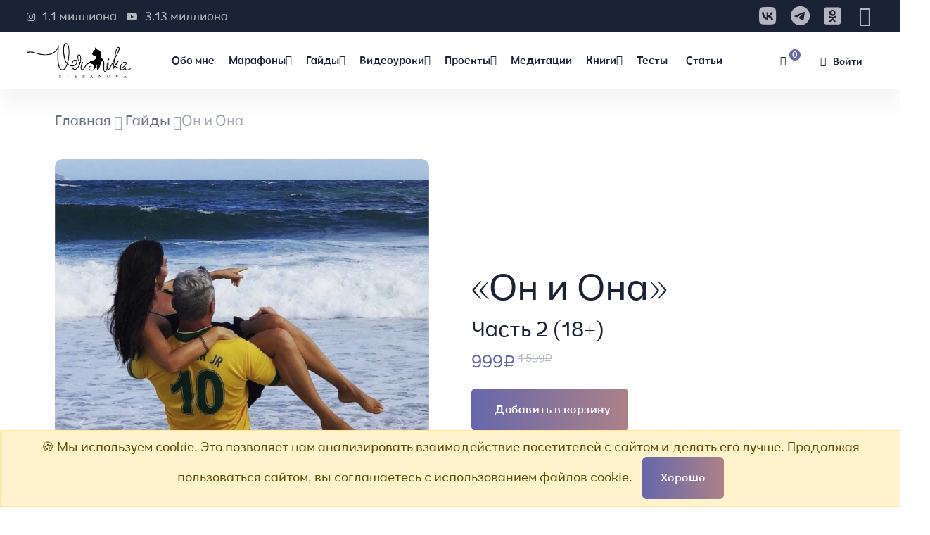

--- FILE ---
content_type: text/html; charset=UTF-8
request_url: https://veronikastepanova.com/guide/on-i-ona
body_size: 16852
content:
<!DOCTYPE html>
<html lang="ru">
<head>
    <meta charset="utf-8">
    <meta http-equiv="x-ua-compatible" content="ie=edge">
    <title>«Он и Она» | Все самое полезное из мира психологии от Вероники Степановой</title>
        <meta name="keywords" content="гайд, саморазвитие, развитие отношений, психология отношений, споры и конфликты, кризис в отношениях, ошибки в отношениях, женственность, семейное счастье, любовница, поругалась с мужем, сексуальная жизнь"/>
    <meta name="description" content="В марафоне &quot;Он и Она&quot; психолог Вероника Степанова затронула важнейшие темы, касающиеся отношений мужчины и женщины: семейные конфликты, разводы, расставания и любовные треугольники."/>
    <meta name="csrf-token" content="Tm59tIF6hnWp6n2SQONcWB704nFSnt8c56VaOme0"/>
    <meta name="author" content="Вероника Степанова"/>
    <meta name="theme" content="light"/>
    <meta name="viewport" content="width=device-width, initial-scale=1, shrink-to-fit=no">
    <link rel="canonical" href="https://veronikastepanova.com/guide/on-i-ona"/>
    <!-- Favicon -->
    <link rel="apple-touch-icon" sizes="57x57" href="https://veronikastepanova.com/build/assets/apple-icon-57x57-B7XPuAfF.png">
    <link rel="apple-touch-icon" sizes="60x60" href="https://veronikastepanova.com/build/assets/apple-icon-60x60-CMMXnlhM.png">
    <link rel="apple-touch-icon" sizes="72x72" href="https://veronikastepanova.com/build/assets/apple-icon-72x72-B85vveTC.png">
    <link rel="apple-touch-icon" sizes="76x76" href="https://veronikastepanova.com/build/assets/apple-icon-76x76-Dm9j8HK4.png">
    <link rel="apple-touch-icon" sizes="114x114" href="https://veronikastepanova.com/build/assets/apple-icon-114x114-DcKMEaNt.png">
    <link rel="apple-touch-icon" sizes="120x120" href="https://veronikastepanova.com/build/assets/apple-icon-120x120-Q5f23Xsv.png">
    <link rel="apple-touch-icon" sizes="144x144" href="https://veronikastepanova.com/build/assets/ms-icon-144x144-CBdWcpQd.png">
    <link rel="apple-touch-icon" sizes="152x152" href="https://veronikastepanova.com/build/assets/apple-icon-152x152-BkcTCaq5.png">
    <link rel="apple-touch-icon" sizes="180x180" href="https://veronikastepanova.com/build/assets/apple-icon-180x180-Dzg2N1Rr.png">
    <link rel="icon" type="image/png" sizes="192x192" href="https://veronikastepanova.com/build/assets/android-icon-192x192-Dj2Q5RJd.png">
    <link rel="icon" type="image/png" sizes="32x32" href="https://veronikastepanova.com/build/assets/favicon-32x32-cnb31a51.png">
    <link rel="icon" type="image/png" sizes="96x96" href="https://veronikastepanova.com/build/assets/favicon-96x96-DJWzoxks.png">
    <link rel="icon" type="image/png" sizes="16x16" href="https://veronikastepanova.com/build/assets/favicon-16x16-T6Lm41hg.png">
    <meta name="msapplication-TileColor" content="#1c1c22">
    <meta name="msapplication-TileImage" content="https://veronikastepanova.com/build/assets/ms-icon-144x144-CBdWcpQd.png">
    <meta name="theme-color" content="#1c1c22">
    <link rel="preload" as="style" href="https://veronikastepanova.com/build/assets/app-C6GjTlh1.css" /><link rel="stylesheet" href="https://veronikastepanova.com/build/assets/app-C6GjTlh1.css" />    <!-- Yandex.Metrika counter -->
    <script type="text/javascript">
        (function (m, e, t, r, i, k, a) {
            m[i] = m[i] || function () {
                (m[i].a = m[i].a || []).push(arguments)
            };
            m[i].l = 1 * new Date();
            k = e.createElement(t), a = e.getElementsByTagName(t)[0], k.async = 1, k.src = r, a.parentNode.insertBefore(k, a)
        })
        (window, document, "script", "https://mc.yandex.ru/metrika/tag.js", "ym");

        ym(83546650, "init", {
            clickmap: true,
            trackLinks: true,
            accurateTrackBounce: true,
            webvisor: true
        });
    </script>
    <noscript>
        <div><img src="https://mc.yandex.ru/watch/83546650" style="position:absolute; left:-9999px;" alt=""/></div>
    </noscript>
    <!-- /Yandex.Metrika counter -->
</head>

<body class="rbt-header-sticky ">

<div id="my_switcher" class="my_switcher">
    <ul>
        <li>
            <a href="javascript: void(0);" data-theme="light" class="setColor light">
                <img src="https://veronikastepanova.com/build/assets/sun-01-BPKJLCl7.svg" alt="Sun images"><span title="Light Mode"> Светлый</span>
            </a>
        </li>
        <li>
            <a href="javascript: void(0);" data-theme="dark" class="setColor dark">
                <img src="https://veronikastepanova.com/build/assets/vector-BmybpOvR.svg" alt="Vector Images"><span title="Dark Mode"> Темный</span>
            </a>
        </li>
    </ul>
</div>

<header class="rbt-header rbt-header-10">
    <div class="rbt-sticky-placeholder"></div>
    <div class="rbt-header-top rbt-header-top-1 header-space-betwween bg-not-transparent bg-color-darker top-expended-activation d-none d-xl-flex">
    <div class="container-fluid">
        <div class="top-expended-wrapper">
            <div class="top-expended-inner rbt-header-sec align-items-center ">
                <div class="rbt-header-sec-col rbt-header-left d-none d-sm-block d-xl-block">
                    <div class="rbt-header-content">
                        <!-- Start Header Information List  -->
                        <div class="header-info">
                            <ul class="rbt-information-list">
                                <li>
                                    <a href="https://www.instagram.com/veronik20011/"><i class="fab fa-instagram"></i>1.1 миллиона <span
                                            class="d-none d-xxl-block">подписчиков</span></a>
                                </li>
                                <li>
                                    <a href="https://www.youtube.com/channel/UCg0Y6Q0m3A_5X0CPY-IG3Yg?sub_confirmation=1"><i class="fab fa-youtube"></i>3.13 миллиона <span
                                            class="d-none d-xxl-block">подписчиков</span></a>
                                </li>
                            </ul>
                        </div>
                        <!-- End Header Information List  -->
                    </div>
                </div>
                
                <div class="rbt-header-sec-col rbt-header-right mt_md--10 mt_sm--10">
                    <div class="rbt-header-content justify-content-start justify-content-lg-end">
                        <div class="header-info d-none d-sm-block d-xl-block">
                            <ul class="social-share-transparent">
                            <li><a href="https://vk.com/idveronik20011">
                                    <i class="fab fa-vk"></i>
                                </a>
                            </li>
                            <li><a href="https://t.me/veronikastepanova20011">
                                    <i class="fab fa-telegram"></i>
                                </a>
                            </li>
                            <li><a href="https://www.odnoklassniki.ru/veronika.psikhologstepanova">
                                    <i class="fab fa-odnoklassniki-square"></i>
                                </a>
                            </li>
                            <li><a href="https://www.facebook.com/veronika.stepanova.77">
                                    <i class="feather-facebook"></i>
                                </a>
                            </li>
                            </ul>
                        </div>

                      

                       

                       
                    </div>
                </div>
            </div>
            <div class="header-info">
                <div class="top-bar-expended d-block d-lg-none">
                    <button class="topbar-expend-button rbt-round-btn"><i class="feather-plus"></i></button>
                </div>
            </div>
        </div>
    </div>
</div>
    <div class="rbt-header-wrapper header-space-betwween header-sticky">
        <div class="container-fluid">
            <div class="mainbar-row rbt-navigation-center align-items-center">
                <div class="header-left rbt-header-content">
                    <div class="header-info">
                        <div class="logo">
                            <a href="/">
                                <img src="https://veronikastepanova.com/build/assets/logo-BrDRC6Zs.png" alt="Veronika Stepanova">
                            </a>
                        </div>
                    </div>
                </div>
                <div class="rbt-main-navigation d-none d-xl-block">
    <nav class="mainmenu-nav">
        <ul class="mainmenu">
            <li class="position-static">
                <a href="/obo-mne">Обо мне</a>
            </li>
            <li class="with-megamenu has-menu-child-item">
                <a href="/videos/marathons">Марафоны<i class="feather-chevron-down"></i></a>
                <div class="rbt-megamenu grid-item-2">
                    <div class="wrapper">
                        <div class="row row--15">
                            <div class="col-lg-12 col-xl-6 col-xxl-6 single-mega-item">
                                <h3 class="rbt-short-title"><a
                                        href="/videos/pro-ontosheniya">Про отношения</a></h3>
                                <ul class="mega-menu-item">
                                                                                                                    <li><a href="/video/marafon-po-zhensko-muzhskim-otnosheniyam-muzhchina-i-zhenschina">Мужчина и Женщина</a></li>
                                                                                                                    <li><a href="/video/marafon-po-zhensko-muzhskim-otnosheniyam-ty-i-ya">Ты и Я</a></li>
                                                                                                                    <li><a href="/video/marafon-po-zhensko-muzhskim-otnosheniyam-on-i-ona">Он и Она</a></li>
                                                                    </ul>
                            </div>
                            <div class="col-lg-12 col-xl-6 col-xxl-6 single-mega-item">
                                <h3 class="rbt-short-title"><a
                                        href="/videos/pro-dengi-kareru-i-uspekh">Про деньги, карьеру и успех</a></h3>
                                <ul class="mega-menu-item">
                                                                                                                    <li><a href="/video/5-chasovoy-marafon-uverennyy-ya">Уверенный Я</a></li>
                                                                                                                    <li><a href="/video/5-chasovoy-marafon-mne-mozhno">Мне можно!</a></li>
                                                                                                                    <li><a href="/video/5-chasovoy-marafon-dengi-i-svoboda">Деньги и Свобода</a></li>
                                                                                                                                                        </ul>
                            </div>
                        </div>
                        <div class="row">
                            <div class="col-lg-12">
                                <div class="btn-wrapper">
                                    <a class="rbt-btn btn-gradient hover-icon-reverse square btn-xl w-100 text-center mt--30 hover-transform-none"
                                       href="/videos/marathons">
                            <span class="icon-reverse-wrapper">
                                <span class="btn-text">Все марафоны в записи</span>
                                    <span class="btn-icon"><i class="feather-arrow-right"></i></span>
                                    <span class="btn-icon"><i class="feather-arrow-right"></i></span>
                                </span>
                                    </a>
                                </div>
                            </div>
                        </div>
                    </div>
                </div>
            </li>
            <li class="with-megamenu has-menu-child-item">
                <a href="/guides">Гайды<i class="feather-chevron-down"></i></a>
                <div class="rbt-megamenu grid-item-2">
                    <div class="wrapper">
                        <div class="row row--15">
                            <div class="col-lg-12 col-xl-6 col-xxl-6 single-mega-item">
                                <h3 class="rbt-short-title"><a
                                            href="/guides/pro-ontosheniya">Про отношения</a></h3>
                                <ul class="mega-menu-item">
                                                                                                                    <li><a href="/guide/muzchina-i-zhenchina">Мужчина и Женщина</a></li>
                                                                                                                    <li><a href="/guide/on-i-ona">Он и Она</a></li>
                                                                                                                    <li><a href="/guide/ty-i-ya">Ты и Я</a></li>
                                                                    </ul>
                            </div>
                            <div class="col-lg-12 col-xl-6 col-xxl-6 single-mega-item">
                                <h3 class="rbt-short-title"><a
                                            href="/guides/pro-dengi-kareru-i-uspekh">Про деньги, карьеру и успех</a></h3>
                                <ul class="mega-menu-item">
                                                                                                                    <li><a href="/guide/uverenny-ya">Уверенный Я</a></li>
                                                                                                                    <li><a href="/guide/dengi-i-svoboda">Деньги и свобода</a></li>
                                                                                                                    <li><a href="/guide/potencial-lichnosti">Потенциал Личности</a></li>
                                                                                                                                                        </ul>
                            </div>
                        </div>
                        <div class="row">
                            <div class="col-lg-12">
                                <div class="btn-wrapper">
                                    <a class="rbt-btn btn-gradient hover-icon-reverse square btn-xl w-100 text-center mt--30 hover-transform-none"
                                       href="/guides">
                            <span class="icon-reverse-wrapper">
                                <span class="btn-text">Все гайды в электронном виде</span>
                                    <span class="btn-icon"><i class="feather-arrow-right"></i></span>
                                    <span class="btn-icon"><i class="feather-arrow-right"></i></span>
                                </span>
                                    </a>
                                </div>
                            </div>
                        </div>
                    </div>
                </div>
            </li>
            <li class="with-megamenu has-menu-child-item">
                <a href="/videos/lessons">Видеоуроки<i class="feather-chevron-down"></i></a>
                <div class="rbt-megamenu grid-item-2">
                    <div class="wrapper">
                        <div class="row row--15">
                            <div class="col-lg-12 col-xl-6 col-xxl-6 single-mega-item">
                                <h3 class="rbt-short-title"><a
                                        href="/videos/uspex-i-uverennost-v-sebe">Успех и уверенность в себе</a></h3>
                                <ul class="mega-menu-item">
                                                                                                                    <li><a href="/video/trening-uverennost-v-sebe">Уверенность в себе</a></li>
                                                                                                                    <li><a href="/video/trening-prokachay-svoyu-samoocenku-i-dobeysya-uspeha">Прокачать самооценку</a></li>
                                                                                                                    <li><a href="/video/videourok-kak-vyyti-zamuzh-za-bogatogo-inostranca-i-uehat-zhit-zagranicu">Замуж за богатого иностранца</a></li>
                                                                                                                                                        </ul>
                            </div>
                            <div class="col-lg-12 col-xl-6 col-xxl-6 single-mega-item">
                                <h3 class="rbt-short-title"><a
                                        href="/videos/snyat-trevogu-ubrat-obidu">Снять тревогу, убрать обиду</a></h3>
                                <ul class="mega-menu-item">
                                                                                                                    <li><a href="/video/trening-tanatoterapevticheskoe-uprazhnenie-tolko-segodnya">Танатотерапия</a></li>
                                                                                                                    <li><a href="/video/psihoterapevticheskiy-seans-eft-tes">Сеанс EFT (ТЭС)</a></li>
                                                                                                                    <li><a href="/video/glubinnaya-prorabotka-obidy-audio-trening">Проработать обиду (Аудио)</a></li>
                                                                                                                                                        </ul>
                            </div>
                        </div>
                        <div class="row">
                            <div class="col-lg-12">
                                <div class="btn-wrapper">
                                    <a class="rbt-btn btn-white-off hover-icon-reverse square btn-xl w-100 text-center mt--30 hover-transform-none"
                                       href="/videos/psychology">
                            <span class="icon-reverse-wrapper">
                                <span class="btn-text">Обучение для психологов</span>
                                    <span class="btn-icon"><i class="feather-arrow-right"></i></span>
                                    <span class="btn-icon"><i class="feather-arrow-right"></i></span>
                                </span>
                                    </a>
                                </div>
                            </div>
                            <div class="col-lg-12">
                                <div class="btn-wrapper">
                                    <a class="rbt-btn btn-gradient hover-icon-reverse square btn-xl w-100 text-center mt--30 hover-transform-none"
                                       href="/videos/lessons">
                            <span class="icon-reverse-wrapper">
                                <span class="btn-text">Все видеоуроки в записи</span>
                                    <span class="btn-icon"><i class="feather-arrow-right"></i></span>
                                    <span class="btn-icon"><i class="feather-arrow-right"></i></span>
                                </span>
                                    </a>
                                </div>
                            </div>
                        </div>
                    </div>
                </div>
            </li>
            <li class="has-dropdown has-menu-child-item">
                <a href="/projects">Проекты
                    <i class="feather-chevron-down"></i>
                </a>
                <ul class="submenu">
                    <li class="has-dropdown"><a href="/projects/psixoterapevticheskiy-proekt-moi-dengi-moya-realizaciya">Мои деньги, моя реализация</a>
                        <ul class="submenu">
                                                                                                                        <li><a href="/video/moi-dengi-moya-realizaciya-module-1">Модуль 1</a></li>
                                                                                            <li><a href="/video/moi-dengi-moya-realizaciya-module-2">Модуль 2</a></li>
                                                                                            <li><a href="/video/moi-dengi-moya-realizaciya-module-3">Модуль 3</a></li>
                                                                                            <li><a href="/video/moi-dengi-moya-realizaciya-module-4">Модуль 4</a></li>
                                                                                            <li><a href="/video/moi-dengi-moya-realizaciya-module-5">Модуль 5</a></li>
                                                    </ul>
                    </li>
                </ul>
            </li>
            <li class="position-static">
                <a href="/meditations">Медитации
                </a>
            </li>
            

            <li class="has-dropdown has-menu-child-item">
                <a href="/books">Книги
                    <i class="feather-chevron-down"></i>
                </a>
                <ul class="submenu">
                                                                    <li><a href="/book/nikto-krome-tebya">Никто кроме тебя</a></li>
                                                                    <li><a href="/book/bez-pechalei-i-trevog">Без печалей и тревог</a></li>
                                                                    <li><a href="/book/bibliya-seksa">Библия секса</a></li>
                                                                    <li><a href="/book/encyclopedia-zhizhny">Энциклопедия жизни</a></li>
                                                                    <li><a href="/book/dnevnik-chuvsctv-i-samoanaliza">Дневник чувств и самоанализа</a></li>
                                    </ul>
            </li>
            <li class="position-static">
                <a href="/tests">Тесты</a>
            </li>
            <li class="position-static">
                <a href="/articles">Статьи</a>
            </li>
        </ul>
    </nav>
</div>
                <div class="header-right">
    <ul class="quick-access">
        <li class="access-icon rbt-mini-cart">
            <a class="rbt-round-btn" href="/cart">
                <i class="feather-shopping-cart"></i>
                <span class="rbt-cart-count">0</span>
            </a>
        </li>
                    <li class="account-access rbt-user-wrapper d-none d-xl-block">
            <a href="javascript:void(0);"><i class="feather-user"></i>Войти</a>
            <div class="rbt-user-menu-list-wrapper user-menu-list-right">
                <div class="inner">
                    <div class="rbt-admin-profile">
                        <div class="admin-info">
                            <span class="login-info">Войдите, чтобы совершать покупки, сохранять результаты тестов и пользоваться скидками</span>
                        </div>
                    </div>
                    <ul class="user-list-wrapper">
                        <li>
                            <a href="/login">
                                <i class="feather-user-plus"></i>
                                <span>Войти или зарегистрироваться</span>
                            </a>
                        </li>
                    </ul>
                </div>
            </div>
        </li>
            </ul>
    <div class="mobile-menu-bar d-block d-xl-none ml--20">
        <div class="triple-line-menu">
            <button class="triple-line-menu-button rbt-round-btn">
                <i class="feather-menu"></i>
            </button>
        </div>
    </div>
</div>
            </div>
        </div>
            </div>
</header>
<div class="popup-mobile-menu">
    <div class="inner-wrapper">
        <div class="inner-top">
            <div class="content">
                <div class="logo">
                    <a href="/">
                        <img src="https://veronikastepanova.com/build/assets/logo-BrDRC6Zs.png" alt="Veronika Stepanova">
                    </a>
                </div>
                <div class="rbt-btn-close">
                    <button class="close-button rbt-round-btn"><i class="feather-x"></i></button>
                </div>
            </div>
            <p class="description">Всё самое полезное из мира психологии от Вероники Степановой </p>
            
        </div>
        <nav class="mainmenu-nav">
            <ul class="mainmenu">
                <li class="position-static">
                    <a href="/obo-mne">Обо мне</a>
                </li>

                <li class="with-megamenu has-menu-child-item">
                    <a href="#">Марафоны <i class="feather-chevron-down"></i></a>
                    <div class="rbt-megamenu grid-item-2">
                        <div class="wrapper">
                            
                            <div class="row row--15">
                                <div class="col-lg-12 col-xl-6 col-xxl-6 single-mega-item">
                                    <h3 class="rbt-short-title"><a
                                            href="/videos/pro-ontosheniya">Про отношения</a>
                                    </h3>
                                    <ul class="mega-menu-item">
                                                                                                                                <li><a href="/video/marafon-po-zhensko-muzhskim-otnosheniyam-muzhchina-i-zhenschina">Мужчина и Женщина</a></li>
                                                                                                                                <li><a href="/video/marafon-po-zhensko-muzhskim-otnosheniyam-ty-i-ya">Ты и Я</a></li>
                                                                                                                                <li><a href="/video/marafon-po-zhensko-muzhskim-otnosheniyam-on-i-ona">Он и Она</a></li>
                                                                            </ul>
                                </div>
                                <div class="col-lg-12 col-xl-6 col-xxl-6 single-mega-item">
                                    <h3 class="rbt-short-title"><a
                                            href="/videos/pro-dengi-kareru-i-uspekh">Про деньги, карьеру и успех</a>
                                    </h3>
                                    <ul class="mega-menu-item">
                                                                                                                                <li><a href="/video/5-chasovoy-marafon-uverennyy-ya">Уверенный Я</a></li>
                                                                                                                                <li><a href="/video/5-chasovoy-marafon-mne-mozhno">Мне можно!</a></li>
                                                                                                                                <li><a href="/video/5-chasovoy-marafon-dengi-i-svoboda">Деньги и Свобода</a></li>
                                                                                                                                                                        </ul>
                                </div>
                            </div>
                            <div class="row">
                                <div class="col-lg-12">
                                    <div class="btn-wrapper">
                                        <a class="rbt-btn btn-gradient hover-icon-reverse square btn-xl w-100 text-center mt--30 hover-transform-none"
                                           href="/videos/marathons">
                            <span class="icon-reverse-wrapper">
                                <span class="btn-text">Все марафоны в записи</span>
                                    <span class="btn-icon"><i class="feather-arrow-right"></i></span>
                                    <span class="btn-icon"><i class="feather-arrow-right"></i></span>
                                </span>
                                        </a>
                                    </div>
                                </div>
                            </div>
                        </div>
                    </div>
                </li>
                <li class="with-megamenu has-menu-child-item">
                    <a href="#">Гайды <i class="feather-chevron-down"></i></a>
                    <div class="rbt-megamenu grid-item-2">
                        <div class="wrapper">
                            
                            <div class="row row--15">
                                <div class="col-lg-12 col-xl-6 col-xxl-6 single-mega-item">
                                    <h3 class="rbt-short-title"><a
                                                href="/guides/pro-ontosheniya">Про отношения</a></h3>
                                    <ul class="mega-menu-item">
                                                                                                                                <li><a href="/guide/muzchina-i-zhenchina">Мужчина и Женщина</a></li>
                                                                                                                                <li><a href="/guide/on-i-ona">Он и Она</a></li>
                                                                                                                                <li><a href="/guide/ty-i-ya">Ты и Я</a></li>
                                                                            </ul>
                                </div>
                                <div class="col-lg-12 col-xl-6 col-xxl-6 single-mega-item">
                                    <h3 class="rbt-short-title"><a
                                                href="/guides/pro-dengi-kareru-i-uspekh">Про деньги, карьеру и успех</a></h3>
                                    <ul class="mega-menu-item">
                                                                                                                                <li><a href="/guide/uverenny-ya">Уверенный Я</a></li>
                                                                                                                                <li><a href="/guide/dengi-i-svoboda">Деньги и свобода</a></li>
                                                                                                                                <li><a href="/guide/potencial-lichnosti">Потенциал Личности</a></li>
                                                                                                                                                                        </ul>
                                </div>
                            </div>
                            <div class="row">
                                <div class="col-lg-12">
                                    <div class="btn-wrapper">
                                        <a class="rbt-btn btn-gradient hover-icon-reverse square btn-xl w-100 text-center mt--30 hover-transform-none"
                                           href="/guides">
                            <span class="icon-reverse-wrapper">
                                <span class="btn-text">Все гайды в электронном виде</span>
                                    <span class="btn-icon"><i class="feather-arrow-right"></i></span>
                                    <span class="btn-icon"><i class="feather-arrow-right"></i></span>
                                </span>
                                        </a>
                                    </div>
                                </div>
                            </div>
                        </div>
                    </div>
                </li>
                <li class="with-megamenu has-menu-child-item">
                    <a href="#">Видеоуроки <i class="feather-chevron-down"></i></a>
                    <div class="rbt-megamenu grid-item-2">
                        <div class="wrapper">
                            
                            <div class="row row--15">
                                <div class="col-lg-12 col-xl-6 col-xxl-6 single-mega-item">
                                    <h3 class="rbt-short-title"><a
                                            href="/videos/uspex-i-uverennost-v-sebe">Успех и уверенность в себе</a>
                                    </h3>
                                    <ul class="mega-menu-item">
                                                                                                                                <li><a href="/video/trening-uverennost-v-sebe">Уверенность в себе</a></li>
                                                                                                                                <li><a href="/video/trening-prokachay-svoyu-samoocenku-i-dobeysya-uspeha">Прокачать самооценку</a></li>
                                                                                                                                <li><a href="/video/videourok-kak-vyyti-zamuzh-za-bogatogo-inostranca-i-uehat-zhit-zagranicu">Замуж за богатого иностранца</a></li>
                                                                                                                                                                        </ul>
                                </div>
                                <div class="col-lg-12 col-xl-6 col-xxl-6 single-mega-item">
                                    <h3 class="rbt-short-title"><a
                                            href="/videos/snyat-trevogu-ubrat-obidu">Снять тревогу, убрать обиду</a>
                                    </h3>
                                    <ul class="mega-menu-item">
                                                                                                                                <li><a href="/video/trening-tanatoterapevticheskoe-uprazhnenie-tolko-segodnya">Танатотерапия</a></li>
                                                                                                                                <li><a href="/video/psihoterapevticheskiy-seans-eft-tes">Сеанс EFT (ТЭС)</a></li>
                                                                                                                                <li><a href="/video/glubinnaya-prorabotka-obidy-audio-trening">Проработать обиду (Аудио)</a></li>
                                                                                                                                                                        </ul>
                                </div>
                            </div>
                            <div class="row">
                                <div class="col-lg-12">
                                    <div class="btn-wrapper">
                                        <a class="rbt-btn btn-white-off hover-icon-reverse square btn-xl w-100 text-center mt--30 hover-transform-none"
                                           href="/videos/psychology">
                            <span class="icon-reverse-wrapper">
                                <span class="btn-text">Обучение для психологов</span>
                                    <span class="btn-icon"><i class="feather-arrow-right"></i></span>
                                    <span class="btn-icon"><i class="feather-arrow-right"></i></span>
                                </span>
                                        </a>
                                    </div>
                                </div>
                                <div class="col-lg-12">
                                    <div class="btn-wrapper">
                                        <a class="rbt-btn btn-gradient hover-icon-reverse square btn-xl w-100 text-center mt--30 hover-transform-none"
                                           href="/videos/lessons">
                            <span class="icon-reverse-wrapper">
                                <span class="btn-text">Все видеоуроки в записи</span>
                                    <span class="btn-icon"><i class="feather-arrow-right"></i></span>
                                    <span class="btn-icon"><i class="feather-arrow-right"></i></span>
                                </span>
                                        </a>
                                    </div>
                                </div>
                            </div>
                        </div>
                    </div>
                </li>
                <li class="with-megamenu has-menu-child-item position-static">
                    <a href="#">Проекты <i class="feather-chevron-down"></i></a>
                    <div class="rbt-megamenu grid-item-4 mb-4">
                        <div class="wrapper">
                            <div class="row row--15">
                                <div class="col-lg-12 col-xl-3 col-xxl-3 single-mega-item">
                                    <h3 class="rbt-short-title"><a
                                            href="/projects/psixoterapevticheskiy-proekt-moi-dengi-moya-realizaciya">Мои деньги, моя реализация</a>
                                    </h3>
                                    <ul class="mega-menu-item">
                                                                                                                            <li><a href="/video/moi-dengi-moya-realizaciya-module-1">Модуль 1</a></li>
                                                                                    <li><a href="/video/moi-dengi-moya-realizaciya-module-2">Модуль 2</a></li>
                                                                                    <li><a href="/video/moi-dengi-moya-realizaciya-module-3">Модуль 3</a></li>
                                                                                    <li><a href="/video/moi-dengi-moya-realizaciya-module-4">Модуль 4</a></li>
                                                                                    <li><a href="/video/moi-dengi-moya-realizaciya-module-5">Модуль 5</a></li>
                                                                            </ul>
                                </div>
                            </div>
                        </div>
                    </div>
                </li>
                <li class="with-megamenu has-menu-child-item position-static">
                    <a href="#">Медитации <i class="feather-chevron-down"></i></a>
                    <div class="rbt-megamenu grid-item-4 mb-4">
                        <div class="wrapper">
                            <div class="row row--15">
                                <div class="col-lg-12 col-xl-3 col-xxl-3 single-mega-item">
                                    <h3 class="rbt-short-title">
                                        <a href="/meditations">Все медитации</a></h3>
                                    <ul class="mega-menu-item">
                                                                                    <li><a href="/video/meditation-love-sex-health">Любовь, секс и здоровье</a></li>
                                                                                    <li><a href="/video/meditation-vstrecha-s-vnutrennim-kritikom">Встреча с внутренним критиком</a></li>
                                                                                    <li><a href="/video/meditation-finansovoe-blagopoluchie">Финансовое благополучие</a></li>
                                                                                    <li><a href="/video/meditation-osvobodis-ot-straxov">Освободись от страхов</a></li>
                                                                                    <li><a href="/video/meditation-prorabotka-vnutrenney-zhertvy">Проработка внутренней жертвы</a></li>
                                                                                    <li><a href="/video/meditation-osvobodis-ot-giperkontrolya">Освободись от гиперконтроля</a></li>
                                                                                    <li><a href="/video/meditation-lubimoe-delo-tvoei-zhizni">Любимое дело твоей жизни</a></li>
                                                                                    <li><a href="/video/meditation-zdorovie-i-molodost">Здоровье и молодость</a></li>
                                                                                    <li><a href="/video/meditation-be-best-leader">Стань лучшим лидером!</a></li>
                                                                                    <li><a href="/video/meditation-raskroi-svoyu-zhenstvennost">Раскрой свою женственность и сексуальность</a></li>
                                                                                    <li><a href="/video/meditation-denezhnaya">Денежная медитация</a></li>
                                                                                    <li><a href="/video/meditation-govori-krasivo">«Говорить красиво»</a></li>
                                                                                    <li><a href="/video/meditation-zdorovoe-pitanie">Здоровое питание и принятие своего тела</a></li>
                                                                                    <li><a href="/video/meditation-obretenie-vnutrennei-materi">Обретение внутренней матери</a></li>
                                                                                    <li><a href="/video/meditation-visualization-role">Моя роль</a></li>
                                                                                    <li><a href="/video/meditation-ulibka-i-radost">Внутренняя улыбка</a></li>
                                                                                    <li><a href="/video/meditation-prochenie-sebya">Прощение себя</a></li>
                                                                                    <li><a href="/video/meditation-lubov-i-vzaimoponimanie">Любовь и взаимопонимание</a></li>
                                                                                    <li><a href="/video/meditation-relax">Женская медитация</a></li>
                                                                                    <li><a href="/video/meditation-spravitsa-s-lenyu">Справиться с ленью</a></li>
                                                                                    <li><a href="/video/meditation-vnutrenya-mater">Внутренняя мать</a></li>
                                                                                    <li><a href="/video/meditation-prorabotka-povedenya">Созависимое поведение</a></li>
                                                                                    <li><a href="/video/meditation-dyhanie-cherep">Дыхание через череп</a></li>
                                                                                    <li><a href="/video/meditation-povishenie-immuniteta">Повышение иммунитета</a></li>
                                                                                    <li><a href="/video/meditation-prinyatie-rodnix">Принятие родных</a></li>
                                                                                    <li><a href="/video/meditation-yazik-lubvi">Язык любви</a></li>
                                                                                    <li><a href="/video/meditation-bezuslovnoe-prinyatie">Принятие себя</a></li>
                                                                                    <li><a href="/video/normalizatsiya-otnosheniy">Нормализация отношений</a></li>
                                                                                    <li><a href="/video/meditation-yungianskaya-simvolika">Юнгианская символика</a></li>
                                                                                    <li><a href="/video/meditation-put-zhivyx-metafor">Путь живых метафор</a></li>
                                                                                    <li><a href="/video/meditation-vosstanovlenie-vnutrennego-balansa">Восстановление внутреннего баланса</a></li>
                                                                                    <li><a href="/video/meditation-glubinnot-obcheniye-s-architipami">Глубинное общение с архитипами</a></li>
                                                                                    <li><a href="/video/meditation-practic-time">Время</a></li>
                                                                            </ul>
                                </div>
                            </div>
                        </div>
                    </div>
                </li>
                <li class="with-megamenu has-menu-child-item position-static">
                    <a href="#">Книги <i class="feather-chevron-down"></i></a>
                    <div class="rbt-megamenu grid-item-4 mb-4">
                        <div class="wrapper">
                            <div class="row row--15">
                                <div class="col-lg-12 col-xl-3 col-xxl-3 single-mega-item">
                                    <h3 class="rbt-short-title"><a
                                            href="/books/pro-zhizn-lubov-i-nevrozy">Про жизнь, любовь и неврозы</a></h3>
                                    <ul class="mega-menu-item">
                                                                                                                                <li><a href="/book/nikto-krome-tebya">Никто кроме тебя</a></li>
                                                                                                                                <li><a href="/book/bez-pechalei-i-trevog">Без печалей и тревог</a></li>
                                                                                                                                <li><a href="/book/bibliya-seksa">Библия секса</a></li>
                                                                                                                                <li><a href="/book/encyclopedia-zhizhny">Энциклопедия жизни</a></li>
                                                                                                                                <li><a href="/book/dnevnik-chuvsctv-i-samoanaliza">Дневник чувств и самоанализа</a></li>
                                                                            </ul>
                                </div>
                            </div>
                        </div>
                    </div>
                </li>
                <li class="position-static">
                    <a href="/tests">Тесты</a>
                </li>
                <li class="position-static">
                    <a href="/articles">Статьи</a>
                </li>
            </ul>
        </nav>

        <div class="mobile-menu-bottom">
                            <div class="rbt-user-menu-list-wrapper mb--20">
                    <div class="inner">
                        <div class="rbt-admin-profile">
                            <div class="admin-info mb--20">
                                <span class="login-info">Войдите, чтобы совершать покупки, сохранять результаты тестов и пользоваться скидками</span>
                            </div>
                        </div>
                        <ul class="user-list-wrapper">
                            <li>
                                <a class="rbt-btn btn-border-gradient btn-sm hover-transform-none w-100 justify-content-center text-center"
                                   style="line-height: 14px;" href="/login">
                                    <i class="feather-user-plus"></i>
                                    <span>Войти или зарегистрироваться</span>
                                </a>
                            </li>
                        </ul>
                    </div>
                </div>
                        
        </div>
    </div>
</div>
    <main>
        <div class="rbt-breadcrumb-default ptb--30 ptb_md--50 ptb_sm--30 bg-color-veronika">
            <div class="container">
                <div class="row">
                    <div class="col-lg-12">
                        <div class="breadcrumb-inner text-left">
                            <ul class="page-list page-white-list">
                                <li class="rbt-breadcrumb-item"><a href="/">Главная</a></li>
                                <li>
                                    <div class="icon-right"><i class="feather-chevron-right"></i></div>
                                </li>
                                <li class="rbt-breadcrumb-item"><a href="/guides">Гайды</a></li>
                                <li>
                                    <div class="icon-right"><i class="feather-chevron-right"></i></div>
                                <li class="rbt-breadcrumb-item active">Он и Она</li>
                            </ul>
                        </div>
                    </div>
                </div>
            </div>
        </div>
        <div class="rbt-single-product-area rbt-single-product rbt-section-gap ptb--10 bg-color-veronika">
            <div class="container">
                <div class="row g-5 row--30 align-items-center">
                    <div class="col-lg-6">
                        <div class="h-100">
                            <div id="header-carousel" class="carousel slide">
                                <div class="carousel-inner radius-10">
                                    <div class="carousel-item active">
                                        <img class="w-100 h-100 radius-10" src="https://veronikastepanova.com/build/assets/380357336-C088Jlt3.jpg" alt="«Он и Она»">
                                    </div>
                                                                            <div class="carousel-item">
                                            <img class="w-100 h-100 radius-10" src="https://veronikastepanova.com/build/assets/380357336_1-BVq0YBKN.jpg" alt="«Он и Она»">
                                        </div>
                                        <div class="carousel-item">
                                            <img class="w-100 h-100 radius-10" src="https://veronikastepanova.com/build/assets/380357336_2-nJuFT541.jpg" alt="«Он и Она»">
                                        </div>
                                        <div class="carousel-item">
                                            <img class="w-100 h-100 radius-10" src="https://veronikastepanova.com/build/assets/380357336_3-hkJFObV2.jpg" alt="«Он и Она»">
                                        </div>
                                        <div class="carousel-item">
                                            <img class="w-100 h-100 radius-10" src="https://veronikastepanova.com/build/assets/380357336_4-BGjGm1Dt.jpg" alt="«Он и Она»">
                                        </div>
                                                                    </div>
                                                                    <button class="carousel-control-prev" type="button" data-bs-target="#header-carousel"
                                            data-bs-slide="prev">
                                        <span class="carousel-control-prev-icon" aria-hidden="true"></span>
                                        <span class="visually-hidden">Пред.</span>
                                    </button>
                                    <button class="carousel-control-next" type="button" data-bs-target="#header-carousel"
                                            data-bs-slide="next">
                                        <span class="carousel-control-next-icon" aria-hidden="true"></span>
                                        <span class="visually-hidden">След.</span>
                                    </button>
                                                            </div>
                        </div>
                    </div>
                    <div class="col-lg-6">
                        <div class="content">
                            <h1 class="title mt--10 mb--10">«Он и Она»</h1>
                            <h4 class="title mt--10 mb--10">Часть 2 (18+)</h4>
                                                        <div class="rbt-price justify-content-start mt--10">
                                <span class="current-price color-primary">999&#8381;</span>
                                <span class="off-price">1 599&#8381;</span>
                            </div>
                            <div class="product-action mb--20 mt--20">
                                <div class="addto-cart-btn">
                                                                                                                        <a class="rbt-btn btn-gradient icon-hover w-100 d-block text-center buy-now"
                                               data-product="on-i-ona" href="javascript:void(0)">
                                                <span class="btn-text buy-text">Добавить в корзину</span>
                                                <span class="btn-icon"><i class="feather-arrow-right"></i></span> </a>
                                                                                                            </div>
                            </div>
                            <ul><li><span>Формат:</span> PDF (текстовый)</li><li><span>Категория: </span><a href="/guides">Гайды</a></li><li><span>Tag: </span><a href="#">Саморазвитие</a></li><li>Страницы: 51</li></ul>
                                                            <p style="text-align: left">Нажимайте на стрелки для перелистывания страниц</p>
                                                    </div>
                    </div>
                </div>
            </div>
        </div>
                            <div class="rbt-product-description rbt-section-gapBottom bg-color-white">
                <div class="container">
                    <div class="row">
                        <div class="col-lg-12">
                            <ul class="nav nav-tabs tab-button-style-2" id="myTab" role="tablist">
                                                                    <li class="nav-item" role="presentation">
                                        <a class="tab-button  active " href="#" id="description-tab0" data-bs-toggle="tab" data-bs-target="#description-0" role="tab" aria-controls="description-tab0" aria-selected="true"><span class="title">Описание</span></a>
                                    </li>
                                                                    <li class="nav-item" role="presentation">
                                        <a class="tab-button " href="#" id="description-tab1" data-bs-toggle="tab" data-bs-target="#description-1" role="tab" aria-controls="description-tab1" aria-selected="true"><span class="title">Содержание</span></a>
                                    </li>
                                                                    <li class="nav-item" role="presentation">
                                        <a class="tab-button " href="#" id="description-tab2" data-bs-toggle="tab" data-bs-target="#description-2" role="tab" aria-controls="description-tab2" aria-selected="true"><span class="title">Кому подойдет гайд</span></a>
                                    </li>
                                                                    <li class="nav-item" role="presentation">
                                        <a class="tab-button " href="#" id="description-tab3" data-bs-toggle="tab" data-bs-target="#description-3" role="tab" aria-controls="description-tab3" aria-selected="true"><span class="title">Как работать с гайдом</span></a>
                                    </li>
                                                                    <li class="nav-item" role="presentation">
                                        <a class="tab-button " href="#" id="description-tab4" data-bs-toggle="tab" data-bs-target="#description-4" role="tab" aria-controls="description-tab4" aria-selected="true"><span class="title">Рекомендации</span></a>
                                    </li>
                                                                    <li class="nav-item" role="presentation">
                                        <a class="tab-button " href="#" id="description-tab5" data-bs-toggle="tab" data-bs-target="#description-5" role="tab" aria-controls="description-tab5" aria-selected="true"><span class="title">Видео</span></a>
                                    </li>
                                                            </ul>
                            <div class="tab-content rbt-course-feature-box overview-wrapper rbt-shadow-box" id="contentTabContent">
                                                                    <div class="product-description-content tab-pane fade  active show " id="description-0" role="tabpanel" aria-labelledby="description-tab0">
                                        <div class="section-title">
                                            <h4 class="rbt-title-style-3">
                                                Описание
                                            </h4>
                                        </div>
                                        <blockquote><p><em style="float:right;text-align:right;width:100%;"><i>„… проблемы разрешаются, когда человек начинает понимать, что межличностные конфликты нередко возникают из-за различных способов восприятия мира, а не в следствии эгоцентризма или злому умыслу.“ — Карл Густав Юнг&nbsp;</i></em><br><br><br><br>&nbsp;</p></blockquote><p style="text-align:justify;">Не секрет, что мы понимаем любовь по-разному. Для женщины любовь означает брак, детей и уютное семейное гнездышко, в то время как мужчину безумно пугают штамп и обязательства.</p><p style="text-align:justify;">Основные мотивы для близости у нас так же не совпадают. Женщинам важна эмоциональная составляющая, а мужчин привлекает дикий секс без ограничений. Из-за подобных различий кажется, что мы практически несовместимы…</p><p style="text-align:justify;">Как же нам понять друг друга и сделать шаг в счастливое будущее?</p><p style="text-align:justify;">В гайде «Он и Она» известный психолог Вероника Степанова поделится проверенными лайфхаками, которые помогут вам выстроить гармоничные отношения с партнером. Вы сможете пройти через любые трудности и будете четко знать, как вернуть утраченный интерес своего мужчины, почувствовать себя уверенной и желанной, раскрепоститься в сексе, нейтрализовать соперницу, урегулировать споры и конфликты и многое, многое другое.</p><p style="text-align:justify;"><span class="text-small">* В гайде неоднократно упоминаются названия социальных сетей, принадлежащих Meta Platforms Inc., признанной экстремистской организацией на территории РФ.</span></p>
                                    </div>
                                                                    <div class="product-description-content tab-pane fade " id="description-1" role="tabpanel" aria-labelledby="description-tab1">
                                        <div class="section-title">
                                            <h4 class="rbt-title-style-3">
                                                Содержание
                                            </h4>
                                        </div>
                                        <p style="text-align:justify;"><strong>День 1</strong></p><ul><li style="text-align:justify;">Почему я нравлюсь тем, кто не нравится мне?</li><li style="text-align:justify;">Как перестать бояться успешных мужчин?</li><li style="text-align:justify;">Первое впечатление. Как понять, что он «тот самый»?</li><li style="text-align:justify;">Как не входить в спор с партнером?</li><li style="text-align:justify;">Как избежать раздражения между партнерами спустя много лет совместной жизни?</li><li style="text-align:justify;">Как вести себя, если появилась соперница?</li></ul><p style="text-align:justify;"><strong>День 2</strong></p><ul><li style="text-align:justify;">Устраивать ли проверки партнеру?</li><li style="text-align:justify;">В каких случаях с ним нужно расставаться?</li><li style="text-align:justify;">Слишком сильные чувства к партнеру и его безразличие. Как быть?</li></ul><p style="text-align:justify;"><strong>День 3</strong></p><ul><li style="text-align:justify;">Как полюбить себя и раскрепоститься?</li><li style="text-align:justify;">Первые сексуальные встречи. Каким должен быть первый секс?</li><li style="text-align:justify;">Разная сексуальная конституция и предпочтения. Что делать?</li><li style="text-align:justify;">Как разнообразить интимную жизнь?</li></ul><p style="text-align:justify;"><strong>День 4</strong></p><ul><li style="text-align:justify;">Прошлое партнера портит нам жизнь. Что делать?</li><li style="text-align:justify;">Вы и его мама, вы и его друзья.</li><li style="text-align:justify;">Как правильно входить в конфликты с партнером?</li><li style="text-align:justify;">Кто перед кем должен первый извиняться?</li></ul><p style="text-align:justify;"><strong>День 5</strong></p><ul><li style="text-align:justify;">Как развить в себе женственность?</li><li style="text-align:justify;">Сколько времени партнеры должны уделять друг другу?</li><li style="text-align:justify;">Стоит ли удерживать партнера? Если да, то в каких случая?</li><li style="text-align:justify;">Как прийти к семейному счастью?</li></ul>
                                    </div>
                                                                    <div class="product-description-content tab-pane fade " id="description-2" role="tabpanel" aria-labelledby="description-tab2">
                                        <div class="section-title">
                                            <h4 class="rbt-title-style-3">
                                                Кому подойдет гайд
                                            </h4>
                                        </div>
                                        <ul><li style="text-align:justify;">Руководство «Он и Она» является логическим продолжением гайда <a href="https://veronikastepanova.com/guide/muzchina-i-zhenchina">«Мужчина и Женщина» </a>в серии по женско-мужским отношениям.</li><li style="text-align:justify;">Гайд содержит полезные медитативные упражнения, простые психотерапевтические техники, необходимые домашние задания и ответы на волнующие вопросы о взаимоотношениях между партнерами.</li><li style="text-align:justify;">Гайд подойдет как мужчинам, так и женщинам независимо от возраста (18+) и сексуальных предпочтений.</li><li style="text-align:justify;">Руководство предназначено для тех, кто хочет сэкономить время, деньги и получить информацию в печатном виде.</li><li style="text-align:justify;">Если вы предпочитаете видеоформат, обратите внимание на марафон в записи <a href="/video/marafon-po-zhensko-muzhskim-otnosheniyam-on-i-ona">«Он и Она»</a></li></ul>
                                    </div>
                                                                    <div class="product-description-content tab-pane fade " id="description-3" role="tabpanel" aria-labelledby="description-tab3">
                                        <div class="section-title">
                                            <h4 class="rbt-title-style-3">
                                                Как работать с гайдом
                                            </h4>
                                        </div>
                                        <ul><li style="text-align:justify;">Для выполнения заданий вам понадобятся тетрадь, ручка, цветные карандаши или мелочки, свечи, благовония, медитативная музыка и немного свободного времени.</li><li style="text-align:justify;">Желательно выполнять все задания осознанно, планомерно и усидчиво, последовательно продвигаясь по блокам.</li><li style="text-align:justify;">Работайте с гайдом в удобном для вас темпе.</li></ul>
                                    </div>
                                                                    <div class="product-description-content tab-pane fade " id="description-4" role="tabpanel" aria-labelledby="description-tab4">
                                        <div class="section-title">
                                            <h4 class="rbt-title-style-3">
                                                Рекомендации
                                            </h4>
                                        </div>
                                        <p>Фильмы, рекомендованные к просмотру:</p><ul><li>Унесенные ветром» (1939)</li><li>«Голая правда» (2009)</li></ul>
                                    </div>
                                                                    <div class="product-description-content tab-pane fade " id="description-5" role="tabpanel" aria-labelledby="description-tab5">
                                        <div class="section-title">
                                            <h4 class="rbt-title-style-3">
                                                Видео
                                            </h4>
                                        </div>
                                        <p><iframe src="https://vkvideo.ru/video_ext.php?oid=-35459468&amp;id=456240097&amp;hd=2&amp;autoplay=0" width="853" height="480" allow="autoplay; encrypted-media; fullscreen; picture-in-picture; screen-wake-lock;" frameborder="0" allowfullscreen=""></iframe></p>
                                    </div>
                                                            </div>
                        </div>
                    </div>
                </div>
            </div>
                <div class="rbt-related-product rbt-section-gapBottom bg-color-white">
            <div class="container">
                <div class="row">
                    <div class="col-lg-12">
                        <div class="section-title text-center mb--50">
                            <span
                                    class="subtitle bg-secondary-opacity">Посмотрите другие гайды из данного раздела</span>
                            <h2 class="title">Похожие гайды</h2>
                        </div>
                    </div>
                </div>
                <div class="row g-5">
                                            <div class="col-lg-4 col-md-6 col-12">
                            <div class="rbt-default-card style-three rbt-hover">
                                <div class="inner">
                                    <div class="content pt--0 pb--10">
                                        <h2 class="title title-small">
                                            <a href="/guide/muzchina-i-zhenchina">«Мужчина и Женщина»</a>
                                        </h2>
                                    </div>
                                    <div class="thumbnail">
                                        <a href="/guide/muzchina-i-zhenchina"> <img
                                                    src="https://veronikastepanova.com/build/assets/8780067794-Daa6i_3K.jpg"
                                                    alt="«Мужчина и Женщина»"></a></div>
                                    <div class="content">
                                        <div class="rbt-price justify-content-center mt--10">
                                            <span class="current-price">999&#8381;</span>
                                            <span class="off-price">1 599&#8381;</span>
                                        </div>
                                    </div>
                                </div>
                            </div>
                        </div>
                                            <div class="col-lg-4 col-md-6 col-12">
                            <div class="rbt-default-card style-three rbt-hover">
                                <div class="inner">
                                    <div class="content pt--0 pb--10">
                                        <h2 class="title title-small">
                                            <a href="/guide/ty-i-ya">«Ты и Я»</a>
                                        </h2>
                                    </div>
                                    <div class="thumbnail">
                                        <a href="/guide/ty-i-ya"> <img
                                                    src="https://veronikastepanova.com/build/assets/5211887591-BH78qZ6h.jpg"
                                                    alt="«Ты и Я»"></a></div>
                                    <div class="content">
                                        <div class="rbt-price justify-content-center mt--10">
                                            <span class="current-price">999&#8381;</span>
                                            <span class="off-price">1 599&#8381;</span>
                                        </div>
                                    </div>
                                </div>
                            </div>
                        </div>
                                    </div>
            </div>
        </div>
        <div class="rbt-course-action-bottom">
            <div class="container">
                <div class="row align-items-center">
                    <div class="col-lg-6 col-md-6">
                        <div class="section-title text-center text-md-start">
                            <h5 class="title mb--0">«Он и Она»</h5>
                        </div>
                    </div>
                    <div class="col-lg-6 col-md-6 mt_sm--15">
                        <div class="course-action-bottom-right rbt-single-group">
                            <div class="rbt-single-list rbt-price large-size justify-content-center">
                                <span class="current-price color-primary">999&#8381;</span>
                                <span class="off-price">1 599&#8381;</span>
                            </div>
                            <div class="rbt-single-list action-btn">
                                <a class="rbt-btn btn-gradient icon-hover w-100 d-block text-center buy-now"
                                   data-product="on-i-ona" href="javascript:void(0)">
                                    <span class="btn-text buy-text">Добавить в корзину</span>
                                    <span class="btn-icon"><i class="feather-arrow-right"></i></span> </a>
                            </div>
                        </div>
                    </div>
                </div>
            </div>
        </div>
        <div class="rbt-related-product rbt-section-gapBottom bg-color-white">
            <div class="container">
                <div class="row">
                    <div class="col-lg-12">
                        <div class="section-title text-center mb--50">
                            <span class="subtitle bg-secondary-opacity">Пакеты товаров по сниженной цене</span>
                            <h2 class="title">Специальные предложения</h2>
                        </div>
                    </div>
                </div>
                <div class="row g-5">
                                            <div class="col-lg-12">
                            <div class="rbt-card variation-01 rbt-hover card-list-2">
                                <div class="rbt-card-img">
                                    <a href="/package/guides" class="rbt-card-img">
                                        <img src="https://veronikastepanova.com/build/assets/2943706774-CGMSXzBK.jpg"
                                             alt="«Потенциал Личности»" style="width: 32%;">
                                        <img src="https://veronikastepanova.com/build/assets/259705070-DZmT7b84.jpg"
                                             alt="«Деньги и свобода»" style="width: 32%;">
                                        <img src="https://veronikastepanova.com/build/assets/9753270494-BV_y1qJf.jpg"
                                             alt="«5 шагов к успеху»" style="width: 32%;">
                                    </a>
                                </div>
                                <div class="rbt-card-body">
                                    <h4 class="rbt-card-title">
                                        <a href="/package/guides" class="rbt-card-img">Пакет: гайды</a>
                                    </h4>
                                    <ul class="rbt-meta">
                                        <li><i class="feather-book"></i>3 гайда</li>
                                    </ul>
                                    <div class="rbt-card-bottom">
                                        <div class="rbt-price">
                                            <span class="current-price">2 397 &#8381;</span>
                                            <span class="off-price">2 997 &#8381;</span>
                                        </div>
                                        <div class="product-action mb--20 mt--20">
                                            <div class="addto-cart-btn">
                                                <a class="rbt-btn btn-gradient icon-hover w-100 d-block text-center buy-package"
                                                   data-package="3" href="javascript:void(0)">
                                                    <span class="btn-text buy-text">Добавить в корзину</span>
                                                    <span class="btn-icon"><i class="feather-arrow-right"></i></span>
                                                </a>
                                            </div>
                                        </div>
                                    </div>
                                </div>
                            </div>
                        </div>
                                            <div class="col-lg-12">
                            <div class="rbt-card variation-01 rbt-hover card-list-2">
                                <div class="rbt-card-img">
                                    <a href="/package/guides-zhensko-muzhskie-otnosheniya" class="rbt-card-img">
                                        <img src="https://veronikastepanova.com/build/assets/8780067794-Daa6i_3K.jpg"
                                             alt="«Мужчина и Женщина»" style="width: 32%;">
                                        <img src="https://veronikastepanova.com/build/assets/380357336-C088Jlt3.jpg"
                                             alt="«Он и Она»" style="width: 32%;">
                                        <img src="https://veronikastepanova.com/build/assets/5211887591-BH78qZ6h.jpg"
                                             alt="«Ты и Я»" style="width: 32%;">
                                    </a>
                                </div>
                                <div class="rbt-card-body">
                                    <h4 class="rbt-card-title">
                                        <a href="/package/guides-zhensko-muzhskie-otnosheniya" class="rbt-card-img">Пакет: гайды по женско-мужским отношениям</a>
                                    </h4>
                                    <ul class="rbt-meta">
                                        <li><i class="feather-book"></i>3 гайда</li>
                                    </ul>
                                    <div class="rbt-card-bottom">
                                        <div class="rbt-price">
                                            <span class="current-price">2 397 &#8381;</span>
                                            <span class="off-price">2 997 &#8381;</span>
                                        </div>
                                        <div class="product-action mb--20 mt--20">
                                            <div class="addto-cart-btn">
                                                <a class="rbt-btn btn-gradient icon-hover w-100 d-block text-center buy-package"
                                                   data-package="4" href="javascript:void(0)">
                                                    <span class="btn-text buy-text">Добавить в корзину</span>
                                                    <span class="btn-icon"><i class="feather-arrow-right"></i></span>
                                                </a>
                                            </div>
                                        </div>
                                    </div>
                                </div>
                            </div>
                        </div>
                                            <div class="col-lg-12">
                            <div class="rbt-card variation-01 rbt-hover card-list-2">
                                <div class="rbt-card-img">
                                    <a href="/package/guides-samoprezentacya" class="rbt-card-img">
                                        <img src="https://veronikastepanova.com/build/assets/6006687902-BLoRCZar.jpg"
                                             alt="«Уверенный Я»" style="width: 32%;">
                                        <img src="https://veronikastepanova.com/build/assets/7602021421-BqYxFH-i.jpg"
                                             alt="«Мне можно!»" style="width: 32%;">
                                        <img src="https://veronikastepanova.com/build/assets/4753970696-j89xd6gO.jpg"
                                             alt="«Возьми свое»" style="width: 32%;">
                                    </a>
                                </div>
                                <div class="rbt-card-body">
                                    <h4 class="rbt-card-title">
                                        <a href="/package/guides-samoprezentacya" class="rbt-card-img">Пакет: самопрезентация и уверенное поведение</a>
                                    </h4>
                                    <ul class="rbt-meta">
                                        <li><i class="feather-book"></i>3 гайда</li>
                                    </ul>
                                    <div class="rbt-card-bottom">
                                        <div class="rbt-price">
                                            <span class="current-price">2 397 &#8381;</span>
                                            <span class="off-price">2 997 &#8381;</span>
                                        </div>
                                        <div class="product-action mb--20 mt--20">
                                            <div class="addto-cart-btn">
                                                <a class="rbt-btn btn-gradient icon-hover w-100 d-block text-center buy-package"
                                                   data-package="6" href="javascript:void(0)">
                                                    <span class="btn-text buy-text">Добавить в корзину</span>
                                                    <span class="btn-icon"><i class="feather-arrow-right"></i></span>
                                                </a>
                                            </div>
                                        </div>
                                    </div>
                                </div>
                            </div>
                        </div>
                                    </div>
            </div>
        </div>
        <!-- Start Footer aera -->
<footer class="rbt-footer footer-style-1">
    <div class="footer-top">
        <div class="container">
            <div class="row row--15 mt_dec--30">
                <div class="col-lg-4 col-md-6 col-sm-6 col-12 mt--30">
                    <div class="footer-widget">
                        <div class="logo">
                            <a href="/">
                                <img src="https://veronikastepanova.com/build/assets/logo-BrDRC6Zs.png" alt="Veronika Stepanova">
                            </a>
                        </div>
                        <p class="description mt--20">Копирование любых материалов с сайта без согласия автора
                            запрещено.
                        </p>
                        <p class="description mt--20">По вопросам рекламы в социальных сетях обращайтесь по
                            электронной почте: <a href="mailto:crem318@gmail.com">crem318@gmail.com</a>
                        </p>
                        <p class="description mt--20">По вопросам оплаты: ИП Степанова Вероника Юрьевна, ИНН 781313195374, ОГРНИП 318784799202487
                    </div>
                </div>

                <div class="offset-lg-1 col-lg-4 col-md-12 col-sm-12 col-12 mt--30">
                    <div class="footer-widget">
                        <h5 class="ft-title">Авторы</h5>
                        <ul class="ft-link">
                            <li>
                               Автор: <a href="https://www.instagram.com/veronik20011">Вероника Степанова</a>
                            </li>
                            <li>
                               Соавтор: <a href="https://instagram.com/alexis_stepan">Александра Степанова</a>
                            </li>
                            <li>
                               Co-author: <a href="https://instagram.com/alexis_stepan">Alexandra Stepanova</a>
                            </li>
                        </ul>
                    </div>
                </div>

                

                <div class="col-lg-3 col-md-6 col-sm-6 col-12 mt--30">
                    <div class="footer-widget">
                        <h5 class="ft-title">Контакты</h5>
                        <ul class="social-icon social-default icon-naked justify-content-start mt--20">
                            <li><a href="https://www.youtube.com/channel/UCg0Y6Q0m3A_5X0CPY-IG3Yg?sub_confirmation=1">
                                    <i class="feather-youtube"></i>
                                </a>
                            </li>
                            <li><a href="https://www.instagram.com/veronik20011/">
                                    <i class="feather-instagram"></i>
                                </a>
                            </li>
                            <li><a href="https://vk.com/idveronik20011">
                                    <i class="fab fa-vk"></i>
                                </a>
                            </li>
                            <li><a href="https://t.me/veronikastepanova20011">
                                    <i class="fab fa-telegram"></i>
                                </a>
                            </li>
                            <li><a href="https://www.odnoklassniki.ru/veronika.psikhologstepanova">
                                    <i class="fab fa-odnoklassniki-square"></i>
                                </a>
                            </li>
                            <li><a href="https://www.facebook.com/veronika.stepanova.77">
                                    <i class="feather-facebook"></i>
                                </a>
                            </li>
                        </ul>
                    </div>
                </div>
            </div>
        </div>
    </div>
</footer>
<!-- End Footer aera -->
<div class="rbt-separator-mid">
    <div class="container">
        <hr class="rbt-separator m-0">
    </div>
</div>
<!-- Start Copyright Area  -->
<div class="copyright-area copyright-style-1 ptb--20">
    <div class="container">
        <div class="row align-items-center">
            <div class="col-xxl-5 col-xl-5 col-lg-5 col-md-12 col-12">
                <p class="rbt-link-hover text-center text-lg-start">© <script>document.write(new Date().getFullYear());</script> Вероника Степанова и Александра
                    Степанова</p>
            </div>
            <div class="col-xxl-7 col-xl-7 col-lg-7 col-md-12 col-12">
                <ul class="copyright-link rbt-link-hover justify-content-center justify-content-lg-end mt_sm--10 mt_md--10">
                    <li><a href="/user-agreement">Пользовательское соглашение</a></li>
                    <li><a href="/privacy-policy">Политика конфиденциальности</a></li>
                    <li><a href="/for-clients">Информация для покупателей</a></li>
                    <li><a href="/support">Техническая поддержка</a></li>
                </ul>
            </div>
        </div>
    </div>
</div>
<!-- End Copyright Area  -->
    </main>
<div id="veronika-cookie-banner" class="alert alert-warning text-center mb-0" role="alert">
    &#x1F36A; Мы используем cookie. Это позволяет нам анализировать взаимодействие посетителей с сайтом и делать его лучше. Продолжая пользоваться сайтом, вы соглашаетесь с использованием файлов cookie.
    <button type="button" class="rbt-btn btn-gradient icon-hover text-center ms-3" onclick="window.veronika_hideCookieBanner()">
        Хорошо
    </button>
</div>
<div class="rbt-progress-parent">
    <svg class="rbt-back-circle svg-inner" width="100%" height="100%" viewBox="-1 -1 102 102">
        <path d="M50,1 a49,49 0 0,1 0,98 a49,49 0 0,1 0,-98"/>
    </svg>
</div>
<link rel="preload" as="style" href="https://veronikastepanova.com/build/assets/animate-BaVkx4tQ.css" /><link rel="modulepreload" href="https://veronikastepanova.com/build/assets/app-DV3nxdhq.js" /><link rel="modulepreload" href="https://veronikastepanova.com/build/assets/animate-DuYaAlI_.js" /><link rel="stylesheet" href="https://veronikastepanova.com/build/assets/animate-BaVkx4tQ.css" /><script type="module" src="https://veronikastepanova.com/build/assets/app-DV3nxdhq.js"></script></body>

</html>


--- FILE ---
content_type: text/html; charset=windows-1251
request_url: https://vkvideo.ru/video_ext.php?oid=-35459468&id=456240097&hd=2&autoplay=0
body_size: 15929
content:
<!DOCTYPE html>
<html class="VideoPage" lang='ru' dir='ltr'>
<head>
  <title>Video embed</title>
  <meta http-equiv="content-type" content="text/html; charset=windows-1251" />
  <meta http-equiv="X-UA-Compatible" content="IE=edge" />
  <meta name="viewport" content="width=device-width, initial-scale=1.0, minimum-scale=1.0, maximum-scale=1.0, user-scalable=yes, viewport-fit=cover">
  <meta name="robots" content="noindex, nofollow" />
  <script type="text/javascript">
    ;window.vk = Object.assign(window.vk || {}, {"id":0,"apiConfigDomains":{"apiDomain":"api.vkvideo.ru","loginDomain":"login.vk.com","connectDomain":"id.vk.com"},"cfg":{"special_subdomains_groups":[[-224318634,"test-sub-host","test_test_7777"],[-229780192,"test-sub-host-second","club229780192"],[-226270912,"specialdomaingroup","club226270912"],[-29809500,"sportmailru","sportmailru"],[-20301834,"cybersportru","cybersportru"],[-29809500,"sportmailru","match"],[-29809500,"sportmailru","app7297191"]],"error_monitoring_config":{"beforeSend":{"custom":true,"extension":true,"local":true,"unloading":true},"breadcrumbsLimit":5,"dsn":"https:\/\/efa96777c79b4ab4925936e4f31994dd@stacks.vk-portal.net\/291","ignore":{"errors":{"base":true,"custom":true,"recommended":true},"urls":{"custom":true,"recommended":true}},"integrations":{"AlreadySent":true,"Breadcrumbs":true,"ContextLines":true,"CurModuleDiffIssues":true,"Deduplication":true,"ExtraErrorData":true,"InlineScriptTag":true,"KnownIssues":true,"LangLoadingIssues":true,"NonErrorException":true,"StaticLoadingIssues":true},"sentry":{"enabled":true},"tracer":{"enabled":true,"token_release":"gx35BR5FEE195yNBV3vWpHvXNErPSqXvcCWKYF3FRTv0","token_testing":"EaxftKGshhDLWJPZOkhpAP0eqfZqPk6NuU6zB5euPEM"},"version":1},"sentry_vkvideo_config_web":{"beforeSend":{"custom":true,"extension":true,"local":true,"unloading":true},"breadcrumbsLimit":5,"dsn":"https:\/\/efa96777c79b4ab4925936e4f31994dd@stacks.vk-portal.net\/291","ignore":{"errors":{"base":true,"custom":true,"recommended":true},"urls":{"custom":true,"recommended":true}},"integrations":{"AlreadySent":true,"Breadcrumbs":true,"ContextLines":true,"CurModuleDiffIssues":true,"Deduplication":true,"ExtraErrorData":true,"InlineScriptTag":true,"KnownIssues":true,"LangLoadingIssues":true,"NonErrorException":true,"StaticLoadingIssues":true},"sentry":{"enabled":true},"tracer":{"enabled":true,"token_release":"gx35BR5FEE195yNBV3vWpHvXNErPSqXvcCWKYF3FRTv0","token_testing":"EaxftKGshhDLWJPZOkhpAP0eqfZqPk6NuU6zB5euPEM"},"version":1},"short_video_upload_duration_min":1,"short_video_upload_duration_max":180,"clips_description_max_length":4000,"clips_encode_progress_delay":3000,"clips_encode_progress_attempts":300,"reforged_in_vkcom_video_autoplay_enabled":true,"videoplayer_history_record_watch_time":25,"idle_tabs_log_interval":3600000,"statlogs_cookie_size_limit":3500,"feed_redesign2024_percent_of_video_in_viewport_for_autoplay":70,"web_show_more_distance":1500,"web_perf_use_new_logic":true,"front_metric_scale":1000,"akashi_endpoint":"https:\/\/akashi.vk-portal.net\/api\/v1\/web","langs_force_version":1,"vk_resource_compression_map":{"domain":{"userapi.com":"5","vk.com":"1"},"type":{"audio":"5","beacon":"11","css":"2","early-hints":"4","fetch":"7","iframe":"8","image":"12","img":"6","link":"1","navigation":"10","other":"13","script":"3","xmlhttprequest":"9"}},"indexeddb_cache_version":0,"vk_origin_frame_blacklist":["userapi.com"],"performance_stats_core_module_cooldown":0,"performance_stats_core_modules_coefficients":{"market_catalog":1},"performance_stats_product_id_cooldown":28800000,"support_community_link":"https:\/\/vk.com\/dont_panic_42","feed_requests_retries_count":{"newsfeed.get":1,"newsfeed.getByType":1,"wall.get":1},"static_domain_excluded_masks":["loader_nav","lang","sw\/","admin\/","internal\/","dyn-"]},"pe":{"video_dashboard_spa_rollout":1,"devadmin_splash_screen_go_uploader":1,"beauty_wizard_spa":1,"webinf_change_queue_analytics":1,"log_js_errors":1,"web_tracer":1,"audio_studio_ads_block_enabled":1,"stickers_edit_vmoji_box":1,"avoid_multiple_init":1,"await_spa_module":1,"user_write_vkcom_cua_stats":1,"web_box_loader_refresh_coords_disabled_on_reused":1,"links_parsing_latin_domain_enabled":1,"show_tgb_block_after_page_loaded":1,"stop_send_posting_error":1,"games_pass_ref_to_wall_post":1,"mini_apps_vkwebappopenapp_fix_unmount_in_layer":1,"mini_apps_replace_cur_app_with_get_current_app":1,"mini_apps_hide_loading_app_with_splash_screen":1,"mini_apps_duplicate_recommend_modal":1,"vk_app_notifications_act_to_api":1,"mini_apps_redirect_after_delete_mini_app":1,"apps_do_install_act_to_api":1,"mini_apps_app_friends_tt_react_api":1,"mini_apps_send_session_uuid":1,"mini_apps_save_hash_on_language_change":1,"web_spa_redesign_disabled_page":1,"fix_eco_plate_navigation":1,"disable_push_equal_history_location":1,"clips_web_use_spa_modal":1,"multi_env_supported":1,"audio_nav_screens_web":1,"mini_apps_ads_write_debug_stats":1,"mini_apps_check_allowed_scopes_no_validation":1,"new_gifts_catalog":1,"web_ls_restrict_posts_keys":1,"ads_legacy_routes":1,"claim_fz149":1,"web_spa_router_music_playlist":1,"web_podcast_card_spa":1,"web_spa_router_checkout_v2_mobx":1,"web_spa_router_docs":1,"games_catalog_spa_web_search":1,"games_catalog_spa_web_tag_page":1,"games_catalog_spa_web_all_tags_page":1,"smb_web_spa_services":1,"market_orders_web_mobx_enabled":1,"web_spa_router_settings_balance":1,"web_spa_router_settings_testers":1,"strike_system_web_interface_access":1,"people_global_search_mobx":1,"profile_web_spa_enabled":1,"vkm_reforged_community_in_vkcom":1,"web_spa_for_kids_page":1,"movies_and_serials_redesign":1,"market_dov_ozon_integration":1,"feed_section_navigation_fix":1,"feed_fix_empty_apply_options":1,"feed_adblock_flag_in_act":1,"fix_blocks_forcing_for_auto_test":1,"storybox_feed_link":1,"redesign_web_group_feature":1,"vkm_widget_attaches":1,"vkm_notifier_filter_undefined_ts":1,"hide_notifier_errors":1,"feed_wall_use_full_post_height_analytics_web":1,"feed_redesign2024_new_logic_for_video_autoplay_web":1,"clips_fix_autoplay_legacy":1,"posting_track_event_count":1,"fix_anonymous_reply":1,"inline_attaches_icons":1,"avatar_component_refactor_web":1,"awards":1,"log_web_cur_module_desync":1,"web_perf_core_vitals":1,"collect_ttlb":1,"web_collect_lcp_element_resource_metrics":1,"web_vitals_inp":1,"vk_resource_timing_stats":1,"web_photo_editor_hide_entrypoint":1,"web_fix_photoview_CON-38256":1,"photos_rotate_fix":1,"podcast_episode_favorites_service_mobx_web":1,"feed_fix_render_new_post":1,"profile_hide_country_field":1,"search_groups_confirm_disable_safe_search_web2":1,"video_added_videos_delete_rollout":1,"feed_post_video_layer_close_wkview_restore":1,"video_fix_url_swich_in_video_modal":1,"video_modal_author_link_bugfix":1,"short_video_export_modal":1,"modal_sharing_click_for_post_web":1,"mini_apps_share_enrich_web":1,"sentry_errors_fix":1,"stories_move_to_story_add_web":1,"stories_open_web_add_check_author":1,"stories_viewer_disable_spa_in_ads":1,"challenge_ajax_requests":1,"audio_search_suggestions_api_web":1,"support_text_check_disable_BO-10006":1,"client_dev_null_video_uploader_errors":1,"remove_list_link_suffix":1,"video_player_ref_domain_embed":1,"fix_frame_transport_xss":1,"log_changing_vk_env":1,"webinf_lost_staging_cookie_guard":1,"enable_feature_toggles":1,"web_wait_core_spa_legacy":1,"video_dashboard_my_content_update":1,"video_legacy_edit_modal_add_publish_button":1,"video_vboard_redesign_master_toggle":1,"video_import_scrollbar":1,"feed_spa_post_modal_singleton":1,"extended_static_loading_errors":1,"webinf_static_poll_loader_nav":1,"lazy_tq_init":1,"web_spa_new_modals":1,"feed_spa_layer_open_fix":1,"mini_apps_send_session_uuid_bridge_events":1,"mini_apps_bridge_stats_bridge_log_field":1,"navigation_timespent_analytics":1,"ads_add_cta_banners":1,"force_check_vkvideo_full_hostname_domains":1,"mini_apps_navgo_hash_fix":1,"mini_apps_navgo_hash_stats":1,"fix_jobs_link":1,"games_send_track_visitor_activity":1,"mini_apps_collect_sessions_from_sdk":1,"mini_apps_send_my_tracker_activity":1,"mini_apps_prevent_double_mount_event":1,"mini_apps_collect_performance_from_sdk":1,"mini_apps_performance_v2":1,"mini_apps_parse_webview_url_for_launch_ref":1,"apps_show_app_slides_sheet_no_extra_closes":1,"mini_apps_show_actions_fix":1,"mini_apps_performance_close_app_empty_event":1,"webinf_check_spa_legacy_nav_layer_w":1,"mini_apps_catalog_search_wiki_fix":1,"mini_apps_fix_double_init_bridge":1,"use_uv_player_on_vkvideo":1,"redesign_audio_player_tooltip_dislikes_web_enabled":1,"audio_recoms_onboarding_entry_points":1,"audio_special_project_web":1,"profile_unauth_prefetch_web_fix":1,"profile_fix_bad_execute_response":1,"mini_apps_sdk_together_several_modals":1,"test_folder_masks":1,"fav_dialog_with_yourself":1,"messenger_make_away_link_useful":1,"web_messenger_open_app_ref":1,"messages_new_empty_dialog_screen":1,"feed_viewport_dom_post":1,"send_user_info_stats":1,"unique_adblock_users":1,"users_wasm_support":1,"send_idle_tab_stats":1,"video_recom_tech_toast_fix":1,"loginvk_api_use_anonymous_token":1,"search_games_catalog_web":1,"im_clocks_fix":1,"messenger_mediascope_stats_collect":1,"microlandings_marketing_blocks":1,"web_stories_narratives_redesign":1,"owner_change_photo_publish_story_via_sdk_backward_exp":1,"update_private_snippets_by_queue":1,"feed_filter_photos_sizes_wide_enough":1,"reports_miniapp":1,"reports_silent-mode-miniapp":1,"clear_data_cache":1,"new_hashtags_parser":1,"video_video_new_uploading_flow_rollout":1,"web_stats_transport_story_view":1,"stories_fix_story_close_animation_web":1,"force_act_in_get_params":1,"web_vkapi_capture_async_stacktrace":1,"flush_async":1,"mini_apps_profile_bridge_fix":1,"ads_easy_promote_goods_new_create_api":1,"ads_market_autopromotion_bookmarks_stats":1,"vk_video_dashboard_monetization":1,"article_comments_analytics":1,"marusia_web_music_stats":1,"profile_enable_album_tabs":1,"mini_apps_send_stat_arguments_bridge_events_sdk":1,"web_sw_server_routing":1,"vkm_spa_migration":1,"market_items_edit_via_admin":1,"vkidexp_3795_delete_web_to_app_item_video":1,"profile_internal_block_access_feature":1,"account_verified_link":1,"stories_creator_collect_perf_metrics":1,"community_authors_onboarding":1,"video_fix_wide_clips_resize":1,"statshouse_logging_legacy_injector":1,"mini_apps_send_stat_arguments_bridge_events":1,"ads_autopromotion_web_geo":1,"force_send_user_info":1,"beauty_wizard_redesign":1,"mini_apps_global_search_mobx":1,"vkm_reforged_in_vkcom_for_classic_interface":1,"video_web_spa_new_modals":1,"web_preload_routes_on_hover":1,"global_variable_wrapper":1,"web_static_loading_initial_issues":1,"webinf_redirect_for_anonymous":1,"feed_open_audio_stats_for_react":1,"ads_mailru_html_supported":1,"web_motion_init":1,"marusia_send_start_session":1,"web_spa_choose_narratives_modal":1,"messages_enable_vk_web_app_custom_message_processing":1,"photo_stream_settings_empty_albums_placeholder_web":1,"feed_remove_dispatch_global_resize":1,"feed_photo_market_tags_in_grid":1,"feed_csrf_hash_support_web":1,"feed_redesign_ad_data_secondary":1,"feed_ads_cta_secondary_link_support_web":1,"feed_redesign_v3_photoview_scroll_fix":1,"feed_spa_fix_get_poll_code":1,"profile_owner_content_tabs_settings":1,"owner_content_tabs_active_tab_click_transition":1,"nft_tab_show_empty":1,"stickers.ugc":1,"vmoji.promo.avatar_suggestion.promo_counter":1,"static_updates_manager_in_sticker_picker":1,"sticker_picker_fast_select_pack":1,"stories_viewer_fix_lives_chat":1,"cab_beta_launch_oct2025":1,"video_cab_rollout_oct2025":1,"video_dashboard_upload_auto_select_owner_fix":1,"vboard_settings_no_playlists_placeholder":1,"feed_post_video_in_carousel_controls_events_block":1,"mini_apps_filter_method_params":1,"open_app_bridge_event_to_api":1,"add_to_menu_event_to_api":1,"mini_apps.web_app_get_friends_with_api":1,"mini_apps_get_friends_mvk":1,"mini_apps_track_event_extra_call":1,"web_stats_send_beacon":1,"send_user_info_on_localhost":1,"web_fix_lazy_loader_rerender":1,"search_mini_apps_catalog_enabled":1,"search_games_catalog_enabled":1,"search_clips_catalog_web_enabled":1,"stickers_layer_vmoji_button":1,"feed_attachment_onmedia_audios_list":1,"feed_photo_market_tags":1,"feed_photo_market_tags_link_wrapper":1,"feed_attachemnts_fix_aspect_ratio":1,"feed_redesign_2024_extract_links_from_promo_post_web":1,"feed_action_button_compact_style_fix":1,"web_spa_redesign_default_loading_error":1,"feed_account_info_service_refetch":1,"web_calls_community_straight_calls_disabled":1,"profile_age_mark":1,"video_add_progress_link":1,"ads_mover_max_price_setting":1,"web2_story_box_enabled":1,"clips_web_use_carousel_v2":1,"bugs_redesign_checklists_page":1,"donut_new_cancel_subscription_modals":1,"switch_all_album_photo_to_base_url":1,"fix_cyrillic_in_external_plain_urls":1,"feed_redesign_fix_mention":1,"feed_redesign_fix_hashtag_mention":1,"web_spa_loading_error":1,"vkui_account_fixit_10269":1,"web_show_stories_creator_button_with_failed_stories_list":1,"video_control_actions_for_editor_or_administrator_community":1,"storybox_handler_use_new_url_validator_func":1,"search_all_clip_card_redesign_web_enabled":1,"stickers.popup.vkcom":1,"feed_grid_photo_padding_fix":1,"statshouse_logging_spa_show_error_boundary":1,"posting_move_publish_date_button":1,"new_posting_remove_protocol_fix_enable":1,"top_search_mobx_use_optimistic_preload_simple":1,"stories_breaking_hidden_community_name_line":1,"video_client_appid":1,"search_global_titles_redesign":1,"bugs_clone_checklist_enabled":1,"bugs_checklist_comments":1,"bugs_checklist_user_run_limit":1,"bugs_checklist_honeypots":1,"bugs_create_report_from_checklist":1,"vmoji_web2_show_share_box":1,"feed_posting_action_button_switch_fix":1,"bugs_product_checklists_block":1,"stickers_catalog_open_non_purchasable":1,"web_preload_stories_viewer_in_spa_feed":1,"feed_post_text_persist_lines_count_on_hide":1,"mvk_unused_skins_delete":1,"reports_obscene-mode-miniapp":1,"feed_spa_scroll_to_index":1,"feed_fix_cirillic_ad_host_name":1,"feed_post_action_button_with_underline":1,"mvk_keep_client_tab_id":1,"mvk_navgo_xss_fix":1,"vkm_mvk_open_chat_link":1,"mvk_fix_static_manager_race_condition":1,"search_clips_service_web_enabled":1,"posting_audio_restriction_audio_private_setting":1,"video_clickable_analytics_popular_video_card":1,"feed_posting_post_preview_replace_emoji_enabled":1,"web_spa_router_cart":1,"mvk_spa_disable_outdated_layout":1,"feed_redesign_wrap_away_chip_links":1,"clips_grid_disabled_counters":1,"groups_get_members_invites_filter":1,"feed_fix_get_owner_console_error":1,"search_tooltips_redesign_enabled":1,"clips_enable_prefetch_recom":1,"vkm_im_prefetch":1,"profile_web_declarative_prefetch":1,"video_web_spa_layout_prefetch":1,"reports_content_geoblock":1,"reports_zeus_object":1,"zeus":1,"ft_async_fetch_archived_toggles":1,"dmca_other_statistics":1,"mass_claim_geo_walls":1,"fakefeed_remove_nostrike_button":1,"ft_forbid_toggle_update":1,"support_reading_new_version":1,"zeus_object_comment_fix":1,"audio_upload_full_screen_banner_images_through_go_uploader":1,"audio_upload_full_screen_banner_csv_through_go_uploader":1,"scumfeed_drugs_detector_bot_score":1,"spamfeed_unreliable_filter":1,"prepressed_content_rollback_button":1,"create_live_modal_layer":1,"new_stickers_catalog":1,"feed_replace_emoji_with_images":1,"stickers_bot_link":1,"stickers_money_transfer_suggestions":1,"registration_item_stat":1,"mini_apps_web_call_api_form_data":1,"feed_post_menu_stats":1,"unauthorized_media_layer_box":1,"landing_vkpay_form_prod_env":1,"vkui_account_common_verification_mark":1,"stickers_catalog_reload_after_buy":1,"market_hide_cart_for_ozon_item_enabled":1,"attachments_primary_mode_web_feature":1,"post_context_menu_web":1,"feed_wall_search_only_by_posts":1,"vkm_reforged_in_vkcom":1,"frontend.vkm_reforged_in_vkcom":1,"vkm_switch_off_old_notifier_longpoll":1,"video_disable_restriction_action_for_moderator":1,"video_community_cover_crop_fix":1,"video_fix_authors_loading":1,"new_sticker_picker":1,"rlottie":1,"stickers_keywords_idb_cache":1,"dynamic_import_new_sticker_picker_module":1,"new_stickers_modal":1,"adsedit_replace_stories_link_amp":1,"onboarding_skip_country":1,"market_categories_v2":1,"video_remove_video_add_acts":1,"video_vars_module_fix":1,"video_fix_restriction_click":1,"video_fix_chat_button_interactive_video":1,"video_add_group_album_preselect_playlists":1,"video_app_additional_resources_loading":1,"video_fix_ability_to_add_private_video_to_public_playlist":1,"video_fix_return_subscription_page_reload":1,"video_community_anonymous_buttons_bugfix":1,"video_fix_stuck_embeddeds_after_resize":1,"sentry_ce_not_defined_error_fix":1,"video_upload_fix_donut_xss":1,"video_fix_missing_analitycs_prop_horizontal_scroll_component":1,"feed_coowners_list_modal_subscribe_button":1,"bugs_redesign_bugreport_page":1,"big_stickers_in_messenger":1,"video_player_track_onestat_errors":1,"video_community_actions_on_create":1,"video_community_create_link_fix":1,"video_user_dashboard_links":1,"mini_apps_ads_banner_redesign_v3":1,"mini_apps_ads_interstitial_multi":1,"vkvideo_nav_stats":1,"video_hide_share_tabs":1,"mix_friends_followers":1,"video_seo_short_video_page_title":1,"video_show_set_module_web":1,"video_fix_left_menu_effector":1,"video_rename_header_author_account":1,"video_clips_deleted_clip":1,"content_reports_new_profile_form":1,"feed_user_rec_with_hide_block_web":1,"connect_web_to_app_action":1,"stickers_fix_keywords_cache":1,"feed_ad_posts_redesign":1,"add_pack_to_wishlist_vkcom":1,"support_faq_articles_web_csat_new_flow_BO-10051":1,"new_gift_modal_in_catalog_vkcom":1,"new_gift_modal_vkcom":1,"new_sticker_gift_modal_vkcom":1,"new_wishlist_toggle_endpoints_vkcom":1,"video_history_search_enabled_web":1,"video_deleted_video_error_while_processing_fix":1,"video_confirmation_modal_after_exiting_editor":1,"video_fragment_boundaries_input_fix":1,"hide_views_tvchannels":1,"gift_description_with_links_vkcom":1,"gift_modal_route_fix_vkcom":1,"tgb_ads_new_interval_default":1,"animated_gifts":1,"frontend.vkm_redirect_to_messenger_from_profile":1,"frontend.bff_globals":1,"frontend.use_reserve_stats_url":1,"frontend.videodashboard_change_hint_behavior":1,"frontend.video_embed_recom_track_code":1,"frontend.enable_embed_js_api_for_yandex":1,"frontend.use_logo_link_as_object":1,"frontend.video_player_install_promo_popup":1,"frontend.video_player_install_promo_banner":1,"frontend.video_embed_disable_internal_endscreen":1,"frontend.handle_client_error_if_embed_fails":1,"frontend.use_detailed_error_message_if_embed_fails":1,"frontend.log_client_error_if_embed_fails":1,"frontend.create_live_from_dashboard":1,"frontend.webcast_upload_module_init_fix":1,"frontend.web_legacy_games_cut_query_params":1,"frontend.mini_apps_sdk_my_tracker_integration":1,"frontend.fix_vkvideo_navigation_stats":1,"frontend.fix_vk_video_page":1,"frontend.vkcom_video_card_view_log":1,"frontend.mini_apps_ads_sticky_motion":1,"frontend.mini_apps_ads_inter_multi_motion":1,"frontend.mini_apps_anonymous_launch":1,"frontend.perfomance_stats_in_games":1,"frontend.mini_apps_vk_bridge_flood_control":1,"frontend.mini_apps_ads_tech_stats":1,"frontend.web_spa_music_catalog_section_page":1,"frontend.groups_spa_monetization_cashout":1,"frontend.video_web_spa_layout":1,"frontend.vkm_fastchats":1,"frontend.video_anon_auth_redirect_fix":1,"frontend.fix_redirect_in_video_editing_modal":1,"frontend.new_playlist_snackbar_opening_fix":1,"frontend.video_close_modal_for_unauthorized":1,"frontend.video_mvk_videopage_with_playlist":1,"frontend.prioritize_linked_to_playlist_marks_over_direct_url":1,"frontend.video_dashboard_settings_redesign":1,"frontend.video_ads_showcase_premium_ad_banner":1,"frontend.video_card_log_v2_legacy":1,"frontend.video_scroll_to_top_button":1,"frontend.catalog_sport_topshelf":1,"frontend.video_replace_video_authors_landing_url":1,"frontend.throw_on_playerv3_init":1,"frontend.spa_layout_video_first_chunk":1,"frontend.force_reload_enable_broadcast_transport":1,"frontend.client_ext_counters":1,"frontend.resolve_screen_name_in_show_wiki":1,"frontend.games_use_fallback_trackcode_stats":1,"frontend.audio_player_update_audio_tuple_fix":1,"frontend.passwordboxes":1,"frontend.login_url_remove_action":1,"frontend.page_loading_stats_by_screen":1,"frontend.post_date_views_floor_rounding_COM-28400":1,"frontend.video_upcoming_live_open_modal":1,"frontend.video_player_track_onestat_errors":1,"frontend.video_back_button_from_videoeditor_fix":1,"frontend.prevent_clip_creation_when_video_is_processing":1,"frontend.stories_unread_check":1,"frontend.video_web_spa_live_page_unreg":1,"frontend.live_flow_modals_layer":1,"frontend.is_new_util_for_lockers":1,"frontend.video_uploader_snackbar_fix":1,"frontend.video_uploader_redirect_fix":1,"frontend.video_breadcrumbs_channel_redirect_fix":1,"frontend.upload_redirects_snackbars_fix":1,"frontend.video_live_embed_time_fix":1,"frontend.feed_one_post_screen_fix":1,"frontend.fix_spa_web_feed_post_modal_reopen":1,"frontend.api_groups_join_disable_grouping":1,"frontend.mini_apps_fix_bookmakers_redirects":1,"frontend.video_web_spa_for_kids_page":1,"frontend.video_web_spa_movies_and_serials_page":1,"frontend.playlist_season_route":1,"frontend.video_web_spa_live_page":1,"frontend.video_cards_click_logs":1,"frontend.mini_apps_playmachine_modals_container_close_fix":1,"frontend.add_close_with_action_to_bridge_modals":1,"frontend.mini_apps_legacy_modal_outer_position_fix":1,"frontend.fixed_top_menu_link":1,"frontend.video_new_embed_share_modal":1,"frontend.video_live_share_embed_modal_fix":1,"frontend.market_item_create_crop":1,"frontend.community_primary_block_for_all":1,"frontend.profile_snowballs":1,"frontend.sport_bookmakers_ads_live":1,"frontend.use_old_ads_params_in_uv_player":1,"frontend.video_skip_titles_for_player_v3":1,"frontend.video_show_autoplaynext":1,"frontend.fix_uv_player_preview_title":1,"frontend.fix_uv_player_init_stats":1,"frontend.video_player_force_autoplay_next_if_not_set":1,"frontend.new_overlay_player_v3":1,"frontend.stories_viewer_spa_video_fix_pause":1,"frontend.video_dashboard_settings_exit_modal_without_changes":1,"frontend.hide_statistic_button_in_lk":1,"frontend.live_catalog_onboarding":1,"frontend.live_track_code":1,"frontend.hide_views_tvchannels":1,"frontend.video_card_add_only_to_personal_playlists":1,"frontend.is_enabled_uploading_loggers":1,"frontend.video_batching_publishing_after_deleting_fix":1,"frontend.video_fix_useless_encoding_endpoint_polling":1,"frontend.video_inline_legacy_height_bugfix":1,"frontend.webinf_new_close_layers":1,"frontend.feed_spa_old_cub_support":1,"frontend.video_comments_author_selector_rollout":1,"frontend.video_shared_state_for_group_service":1,"frontend.is_spa_page_enabled":1,"frontend.performance_stats_core_plugin":1,"frontend.global_variable_wrapper_batch_idle_callback":1,"frontend.show_tabs_in_category_showcase":1,"frontend.video_card_log_v2_spa":1,"frontend.vkm_set_max_retries_to_zero":1,"frontend.feed_audio_snippet":1,"frontend.video_dashboard_videodashboardurlservice_removed":1,"frontend.video_dashboard_recursive_subsections":1,"frontend.video_dashboard_advanced_timeline":1,"frontend.video_dashboard_export_analytics":1,"frontend.video_fix_reset_links":1,"frontend.video_fix_import_button":1,"frontend.video_fix_adding_section_in_authors_settings":1,"frontend.vboard_reduce_numbers_in_metrics":1,"frontend.video_dashboard_settings_catalog_removal":1,"frontend.performance_stats_core_plugin_statlogs":1,"frontend.disable_open_video_editor_button_1sec":1,"frontend.video_uploader_video_save_as_draft_fix":1,"frontend.video_live_embed_logo_fix":1,"frontend.vk_host_plugin_domain_name_fix":1,"frontend.performance_stats_product_plugin":1,"frontend.measure_module_navigation_stats_mvk":1,"frontend.vk_web_app_add_to_community_success_modal_hidden_param":1,"frontend.third_level_domain_apps":1,"frontend.feed_users_recom_static_type":1,"frontend.log_games_catalog_for_unauth_in_web_mvk":1,"frontend.games_catalog_service_refactor":1,"frontend.vkm_spa_migration_vkcom_me":1,"frontend.web_spa_community_settings_channel_detele_button":1,"frontend.spa_api_drop_cache":1,"frontend.vkm_disable_wait_notifier_spa_me":1,"frontend.vkm_spa_migration_calls":1,"frontend.for_kids_and_movie_serials_load_sections_in_background":1,"frontend.use_menu_tab_urls_from_api":1,"frontend.playlist_thumb_in_video_uploader_fix":1,"frontend.video_redisign_thumb_chooser":1,"frontend.video_dashboard_watch_time_redesign":1,"frontend.disable_editing_while_bulk_editing":1,"frontend.dashboard_fix_summary_in_linecharts":1,"frontend.video_group_album_infinite_loader":1,"frontend.apps_spa_grouping_api_requests":1,"frontend.apps_spa_execute_disabled_for_launch":1,"frontend.disable_get_embedded_url_grouping":1,"frontend.web_spa_mini_apps_layer_anonym_available":1,"frontend.mini_apps_fix_location_service":1,"frontend.games_search_ad_ref":1,"frontend.fix_redirect_to_video_upload_page":1,"frontend.feed_badges_legal_notice_icon_enabled":1,"frontend.vkm_spa_migration_create_context":1,"frontend.vkm_spa_migration_api":1,"frontend.vkm_spa_migration_marusia":1,"frontend.vkm_spa_migration_browser_notification":1,"frontend.vkm_spa_migration_idle":1,"frontend.vkm_spa_migration_audio_player":1,"frontend.vkm_spa_migration_notification":1,"frontend.vkm_spa_migration_sharing":1,"frontend.web_games_catalog_empty_featuring":1,"frontend.video_live_page_search":1,"frontend.video_card_logs_second_iteration_fixes":1,"frontend.web_stories_viewer_index_db":1,"frontend.video_dashboard_custom_snackbar":1,"frontend.interface-freeze-after-video-crop-in-safari-fix":1,"frontend.with_fixed_redirect_from_editor":1,"frontend.vboard_settings_general_view_fix_paddings":1,"frontend.sidebar_prevent_render_in_videodashboard":1,"frontend.video_catalog_kids_open_video_extended":1,"frontend.mini_apps_fix_double_setting_app_config":1,"frontend.fix_audio_block_player_dislike":1,"frontend.geo_banned_user_videos_access_fix":1,"frontend.feed_error_in_end_enabled":1,"frontend.web_left_menu_app_views":1,"frontend.add_common_video_catalog_cache":1,"frontend.video_fix_update_catalog_on_route_change":1,"frontend.video_catalog_show_all_section_id":1,"frontend.category_showcase_error_redirect":1,"frontend.category_showcase_use_backurl_from_catalog":1,"frontend.video_fix_category_showcase_go_back_url":1,"frontend.live_follow_sync":1,"frontend.live_chat_toggle":1,"frontend.preview_mode":1,"frontend.video_get_by_ids_spa_video_page":1,"frontend.playlist_videos_href_fix":1,"frontend.feed_posting_erid_drafts_fix":1,"frontend.dashboard_send_video_id_on_export":1,"frontend.sport_bookmakers_ads_rollout":1,"frontend.video_player_overlay_reactions":1,"frontend.video_fix_open_video_in_new_tab":1,"frontend.live_onboarding":1,"frontend.cabinet_fix_header_overflow":1,"frontend.video_dashboard_error_screen":1,"frontend.feed_scroll_restoration_from_non_feed_page":1,"frontend.feed_freeze_items_ui":1,"frontend.vkconnect_profile_menu_ok_banner_enabled":1,"frontend.video_web_log_search_perf":1,"frontend.remove_use_vkhost_in_video_catalog":1,"frontend.new_clip_analytics_page_enabled":1,"frontend.cabinet_remove_period_from_caldendar":1,"frontend.vboard_mobile_calendar":1,"frontend.datatestid_video_info_container":1,"frontend.video_users_get_prefetch_fields_change":1,"frontend.video_media_license_block":1,"frontend.mini_apps_sync_set_location_logic":1,"frontend.motion_ext_logger":1,"frontend.spa_bridge_handler_get_friends":1,"frontend.mini_apps_get_auth_token_modal_spa":1,"frontend.web_games_catalog_wide_card_aspect_ratio":1,"frontend.web_wall_comments_loading_fix":1,"frontend.wall_request_error_in_list_end":1,"frontend.fix_generating_url_link":1,"frontend.live_sdk_auth":1,"frontend.live_event_emitter":1,"frontend.video_live_legacy_moderation_buttons":1,"frontend.live_player_v2":1,"frontend.add_spa_prefetch_new_env_params":1,"frontend.spa_feed_ads_register_event":1,"frontend.clips_slots_moderation_buttons":1,"frontend.video_ads_widget_stats_params":1,"frontend.timecodes_new_regex":1,"frontend.vkvideo_transfer_replacers":1,"frontend.fix_jumping_onboarding":1,"frontend.mini_apps_redirect_for_games":1,"frontend.video_skip_titles_for_player_service":1,"frontend.dashboard_drafts_scheduled_delete_alert_text":1,"frontend.video_fragment_controls_accessibility":1,"frontend.hide_views_tvchannels_main":1,"frontend.stories_storybox_mvk":1,"frontend.add_common_for_legacy":1,"frontend.video_card_cache_loggin_fix":1,"frontend.live_player_overlay":1,"frontend.old_live_creation_flow":1,"frontend.vboard_responsive_last_video_widget":1,"frontend.mvk_flatten_tab_bar_history":1,"frontend.web_podcast_episode_cell_actions":1,"frontend.video_search_direct_url_fix":1,"frontend.spa_bridge_handler_add_to_community":1,"frontend.spa_bridge_handler_open_app":1,"frontend.spa_bridge_handler_open_pay_form":1,"frontend.spa_bridge_handler_close_app":1,"frontend.mini_apps_spa_handler_set_location":1,"frontend.spa_bridge_handler_recommend":1,"frontend.spa_bridge_handler_show_leader_board_box":1,"frontend.spa_bridge_handler_call_get_status":1,"frontend.spa_bridge_handler_call_start":1,"frontend.video_slots_moderation_buttons":1,"frontend.video_legacy_moderation_buttons":1,"frontend.dashboard_privacy_donut_levels":1,"frontend.video_dashboard_empty_table_selected_filters":1,"frontend.fixed_selected_videos_count_bulk_edit":1,"frontend.fix_cabinet_my_content_onboarding_shifting_on_scroll":1,"frontend.audio_lyrics_modal":1,"frontend.ban_users_from_comments":1,"frontend.fix_hyperlink_replacer":1,"frontend.video_catalog_kids_analytics_playlist":1,"frontend.feed_spa_primary_podcast":1,"frontend.dashboard_pwa_mobile_cell_nav_fix":1,"frontend.show_analytics_on_popular_video_click":1,"frontend.feed_force_autoplay":1,"frontend.dashboard_video_cell_new_actions":1,"frontend.feed_fix_audio_attachments":1,"frontend.videodashboard_bulk_add_to_playlist_popover":1,"frontend.wall_fix_prefetch":1,"frontend.hydrateroot_error_sats":1},"statsMeta":{"platform":"web2","st":false,"id":0,"time":1768970414,"hash":"NI1BrVM2QI6ugyVVmT2FQfpIM4RtV1NSgt6shf9zOgT","reloadVersion":42},"wsTransport":"https:\/\/stats.vk-portal.net","isVideoStandalone":true});window.isMVK = false;
  </script>
  <script type="text/javascript"   src="https://st6-22.vkvideo.ru/dist/web/video_embed_error.isolated.53414f57.js"></script><script type="text/javascript"   src="https://st6-22.vkvideo.ru/dist/web/polyfills.isolated.f8b6bfb2.js"></script><script type="text/javascript"   src="https://st6-22.vkvideo.ru/dist/web/error_monitoring.isolated.29b3eea7.js"></script><link type="text/css"  rel="stylesheet" href="https://st6-22.vkvideo.ru/dist/web/video_embed.isolated.c978d2a1.css" /><script type="text/javascript"   src="https://st6-22.vkvideo.ru/dist/web/video_embed.isolated.2d0af59e.js"></script>
</head>
<body class="VideoPage__body">
  <div class="VideoPage__playerContainer"></div><noscript><div style="position:absolute;left:-10000px;">
<img src="//top-fwz1.mail.ru/counter?id=2579437;js=na" style="border:0;" height="1" width="1" />
</div></noscript>
  <script type="text/javascript">
    ;window.cur = Object.assign(window.cur || {}, {"apiPrefetchCache":[{"method":"video.get","request":{"owner_id":-35459468,"videos":"-35459468_456240097","is_embed":true,"extended":1,"api_hash":""},"version":"5.269","response":{"count":1,"items":[{"files":{"mp4_144":"https:\/\/vkvd726.okcdn.ru\/?expires=1769229614039&srcIp=18.117.234.104&pr=56&srcAg=CHROME_MAC&ms=95.163.35.131&type=4&sig=m_Mi_yb0LfI&ct=0&urls=185.226.52.138&clientType=13&appId=512000384397&zs=43&id=5183160453663","mp4_240":"https:\/\/vkvd726.okcdn.ru\/?expires=1769229614039&srcIp=18.117.234.104&pr=56&srcAg=CHROME_MAC&ms=95.163.35.131&type=0&sig=oGIFiMT2uy0&ct=0&urls=185.226.52.138&clientType=13&appId=512000384397&zs=43&id=5183160453663","mp4_360":"https:\/\/vkvd726.okcdn.ru\/?expires=1769229614039&srcIp=18.117.234.104&pr=56&srcAg=CHROME_MAC&ms=95.163.35.131&type=1&sig=GeM2L6f2Awk&ct=0&urls=185.226.52.138&clientType=13&appId=512000384397&zs=43&id=5183160453663","mp4_480":"https:\/\/vkvd726.okcdn.ru\/?expires=1769229614039&srcIp=18.117.234.104&pr=56&srcAg=CHROME_MAC&ms=95.163.35.131&type=2&sig=JXXDHMw0YD8&ct=0&urls=185.226.52.138&clientType=13&appId=512000384397&zs=43&id=5183160453663","mp4_720":"https:\/\/vkvd726.okcdn.ru\/?expires=1769229614039&srcIp=18.117.234.104&pr=56&srcAg=CHROME_MAC&ms=95.163.35.131&type=3&sig=E65i3F7ghjU&ct=0&urls=185.226.52.138&clientType=13&appId=512000384397&zs=43&id=5183160453663","mp4_1080":"https:\/\/vkvd726.okcdn.ru\/?expires=1769229614039&srcIp=18.117.234.104&pr=56&srcAg=CHROME_MAC&ms=95.163.35.131&type=5&sig=ZSNb2mmdi9c&ct=0&urls=185.226.52.138&clientType=13&appId=512000384397&zs=43&id=5183160453663","hls":"https:\/\/vkvd726.okcdn.ru\/video.m3u8?cmd=videoPlayerCdn&expires=1769229614039&srcIp=18.117.234.104&pr=56&srcAg=CHROME_MAC&ch=-536166974&ms=95.163.35.131&mid=4318148638751&type=2&sig=EO3_3CDAxw4&ct=8&urls=185.226.52.138&clientType=13&zs=43&id=5183160453663","dash_sep":"https:\/\/vkvd726.okcdn.ru\/?expires=1769229614039&srcIp=18.117.234.104&pr=56&srcAg=CHROME_MAC&ch=-1610167797&ms=95.163.35.131&type=1&sig=2BVKxfLuaHw&ct=6&urls=185.226.52.138&clientType=13&appId=512000384397&zs=43&id=5183160453663","dash_webm":"https:\/\/vkvd726.okcdn.ru\/?expires=1769229614039&srcIp=18.117.234.104&pr=56&srcAg=CHROME_MAC&ch=252214324&ms=95.163.35.131&type=4&sig=_Z8xIBqEjwI&ct=6&urls=185.226.52.138&clientType=13&appId=512000384397&zs=43&id=5183160453663","hls_fmp4":"https:\/\/vkvd726.okcdn.ru\/video.m3u8?cmd=videoPlayerCdn&expires=1769229614039&srcIp=18.117.234.104&pr=56&srcAg=CHROME_MAC&ch=-1610167797&ms=95.163.35.131&mid=4318148638751&type=4&sig=hbGMpWW-AaE&ct=8&urls=185.226.52.138&clientType=13&zs=43&id=5183160453663","failover_host":"vkvd260.okcdn.ru"},"trailer":{"mp4_240":"https:\/\/vkvd726.okcdn.ru\/?expires=1769229614039&srcIp=18.117.234.104&srcAg=CHROME_MAC&ms=95.163.35.131&type=0&sig=6v2AWTKrk3o&ct=19&urls=185.226.52.138&clientType=13&appId=512000384397&zs=43&id=5183160453663","mp4_360":"https:\/\/vkvd726.okcdn.ru\/?expires=1769229614039&srcIp=18.117.234.104&srcAg=CHROME_MAC&ms=95.163.35.131&type=1&sig=djs0tJHbP3A&ct=19&urls=185.226.52.138&clientType=13&appId=512000384397&zs=43&id=5183160453663","mp4_480":"https:\/\/vkvd726.okcdn.ru\/?expires=1769229614039&srcIp=18.117.234.104&srcAg=CHROME_MAC&ms=95.163.35.131&type=2&sig=iXjb6fKiKg4&ct=19&urls=185.226.52.138&clientType=13&appId=512000384397&zs=43&id=5183160453663","mp4_720":"https:\/\/vkvd726.okcdn.ru\/?expires=1769229614039&srcIp=18.117.234.104&srcAg=CHROME_MAC&ms=95.163.35.131&type=3&sig=g6ZWwUzczzQ&ct=19&urls=185.226.52.138&clientType=13&appId=512000384397&zs=43&id=5183160453663","mp4_1080":"https:\/\/vkvd726.okcdn.ru\/?expires=1769229614039&srcIp=18.117.234.104&srcAg=CHROME_MAC&ms=95.163.35.131&type=5&sig=MxVu7WnUE8U&ct=19&urls=185.226.52.138&clientType=13&appId=512000384397&zs=43&id=5183160453663"},"timeline_thumbs":{"count_per_image":9,"count_per_row":3,"count_total":146,"frame_height":180,"frame_width":320.000000,"links":["https:\/\/i.mycdn.me\/videoPreview?id=5183160453663&type=42&tkn=cZkyI0pFKl5LcS2EyvhFMIQ7Sw4&uidx=0","https:\/\/i.mycdn.me\/videoPreview?id=5183160453663&type=42&tkn=cZkyI0pFKl5LcS2EyvhFMIQ7Sw4&uidx=1","https:\/\/i.mycdn.me\/videoPreview?id=5183160453663&type=42&tkn=cZkyI0pFKl5LcS2EyvhFMIQ7Sw4&uidx=2","https:\/\/i.mycdn.me\/videoPreview?id=5183160453663&type=42&tkn=cZkyI0pFKl5LcS2EyvhFMIQ7Sw4&uidx=3","https:\/\/i.mycdn.me\/videoPreview?id=5183160453663&type=42&tkn=cZkyI0pFKl5LcS2EyvhFMIQ7Sw4&uidx=4","https:\/\/i.mycdn.me\/videoPreview?id=5183160453663&type=42&tkn=cZkyI0pFKl5LcS2EyvhFMIQ7Sw4&uidx=5","https:\/\/i.mycdn.me\/videoPreview?id=5183160453663&type=42&tkn=cZkyI0pFKl5LcS2EyvhFMIQ7Sw4&uidx=6","https:\/\/i.mycdn.me\/videoPreview?id=5183160453663&type=42&tkn=cZkyI0pFKl5LcS2EyvhFMIQ7Sw4&uidx=7","https:\/\/i.mycdn.me\/videoPreview?id=5183160453663&type=42&tkn=cZkyI0pFKl5LcS2EyvhFMIQ7Sw4&uidx=8","https:\/\/i.mycdn.me\/videoPreview?id=5183160453663&type=42&tkn=cZkyI0pFKl5LcS2EyvhFMIQ7Sw4&uidx=9","https:\/\/i.mycdn.me\/videoPreview?id=5183160453663&type=42&tkn=cZkyI0pFKl5LcS2EyvhFMIQ7Sw4&uidx=10","https:\/\/i.mycdn.me\/videoPreview?id=5183160453663&type=42&tkn=cZkyI0pFKl5LcS2EyvhFMIQ7Sw4&uidx=11","https:\/\/i.mycdn.me\/videoPreview?id=5183160453663&type=42&tkn=cZkyI0pFKl5LcS2EyvhFMIQ7Sw4&uidx=12","https:\/\/i.mycdn.me\/videoPreview?id=5183160453663&type=42&tkn=cZkyI0pFKl5LcS2EyvhFMIQ7Sw4&uidx=13","https:\/\/i.mycdn.me\/videoPreview?id=5183160453663&type=42&tkn=cZkyI0pFKl5LcS2EyvhFMIQ7Sw4&uidx=14","https:\/\/i.mycdn.me\/videoPreview?id=5183160453663&type=42&tkn=cZkyI0pFKl5LcS2EyvhFMIQ7Sw4&uidx=15","https:\/\/i.mycdn.me\/videoPreview?id=5183160453663&type=42&tkn=cZkyI0pFKl5LcS2EyvhFMIQ7Sw4&uidx=16"],"is_uv":true,"frequency":5},"ads":{"slot_id":916128,"timeout":1.000000,"can_play":1,"params":{"vk_id":"","duration":725,"video_id":"-35459468_456240097","lang":0,"child_mode":false,"child_profile":false,"groupId":35459468,"vk_catid":27,"_SITEID":503,"ad_nav_screen":"embed"},"sections":["preroll","midroll","postroll"],"midroll_percents":[0.250000,0.750000],"autoplay_preroll":1},"can_be_pinned":false,"is_pinned":false,"stats_pixels":[{"event":"pause","url":"https:\/\/vkvideo.ru\/video_mediascope.php?event_name=pause&video_owner_id=-35459468&video_id=456240097&user_id=0&device_type=web&video_type=video&media=0JLQtdGA0L7QvdC40LrQsCDQodGC0LXQv9Cw0L3QvtCy0LAg0J_RgdC40YXQvtC70L7Qsw&ip=309717608&flags=2&hash=3646ed45f417b3cf841a1cfa17f8bbcfa2354ad64d935a928f7994f57279beb4&fts={@fts_fake_sec}"},{"event":"resume","url":"https:\/\/vkvideo.ru\/video_mediascope.php?event_name=resume&video_owner_id=-35459468&video_id=456240097&user_id=0&device_type=web&video_type=video&media=0JLQtdGA0L7QvdC40LrQsCDQodGC0LXQv9Cw0L3QvtCy0LAg0J_RgdC40YXQvtC70L7Qsw&ip=309717608&flags=2&hash=75c4a48101f3c9949cabdc8e49b618d94128a5285247fc461d717188ffa1a213&fts={@fts_fake_sec}"},{"event":"heartbeat","url":"https:\/\/vkvideo.ru\/video_mediascope.php?event_name=heartbeat&video_owner_id=-35459468&video_id=456240097&user_id=0&device_type=web&video_type=video&media=0JLQtdGA0L7QvdC40LrQsCDQodGC0LXQv9Cw0L3QvtCy0LAg0J_RgdC40YXQvtC70L7Qsw&ip=309717608&flags=2&hash=417444db0f065d97dc3ac3dc058c7847553340f3fba4f7a71778789f9cdba9bc&fts={@fts_fake_sec}","params":{"interval":30}},{"event":"stop","url":"https:\/\/vkvideo.ru\/video_mediascope.php?event_name=stop&video_owner_id=-35459468&video_id=456240097&user_id=0&device_type=web&video_type=video&media=0JLQtdGA0L7QvdC40LrQsCDQodGC0LXQv9Cw0L3QvtCy0LAg0J_RgdC40YXQvtC70L7Qsw&ip=309717608&flags=2&hash=7567dd3d155e7edb94729fbb51141537592ff99a9658ef06cad07b1725a04d61&fts={@fts_fake_sec}"},{"event":"start","url":"https:\/\/33412.ms.vk.com"},{"event":"heartbeat","url":"https:\/\/34412.ms.vk.com","params":{"interval":30}},{"event":"stop","url":"https:\/\/35412.ms.vk.com"},{"event":"resume","url":"https:\/\/33412.ms.vk.com"},{"event":"pause","url":"https:\/\/35412.ms.vk.com"}],"need_mediascope_stat":false,"direct_url":"https:\/\/vkvideo.ru\/video-35459468_456240097","share_url":"https:\/\/vkvideo.ru\/video-35459468_456240097","response_type":"full","can_like":1,"can_repost":1,"can_subscribe":1,"can_add":1,"can_play_in_background":1,"can_download":1,"is_archival_content":true,"archival_content_published_date":1599479292,"comments":0,"date":1679323649,"description":"5 октября 5 дневный марафон \"Он и Она\" стоимость 5000 руб до 1 октября (включительно), после 1 октября 7500 руб Поторопитесь! \nЗапись на марафон через https:\/\/www.instagram.com\/veronik20011\/ \nРасписание:\nДень 1\n\nПочему я нравлюсь тому кто не нравится мне и наоборот, почему ни с кем не получается?\nКак перестать бояться успешных мужчин?\nПервое впечатление. Как понять что это он?\nКак и кому можно доверять?\nУпражнение.\nОбсуждение ваших вопросов \nДомашнее задание.\n\n День 2\nУстраивать ли проверки партнеру, если да то как?\nВ каких случаях и когда с ним нужно расставаться? \nСлишком сильные чувства к партнеру как быть?\nЕго безразличие ко мне, что делать? \nУпражнение\nОбсуждение ваших вопросов \nДомашнее задание\n\nДень 3\nСтесняюсь своего тела, как полюбить себя и раскрепоститься?\nПервые встречи и секс когда и как это лучше сделать?\nСексуальная конституция и предпочтения не совпадают, как быть?\nКак разнообразить интимную жизнь? \nУпражнение\nОбсуждение ваших вопросов\nДомашнее задание\n\nДень 4 \nПрошлое партнера портит нам жизнь, что делать?\nВы и его мама, вы и его друзья.\nСсоры, как правильно входить в конфликты с партнером? \nКто у кого и как должен просить прощения?\nУпражнение\nОбсуждение ваших вопросов \nДомашнее задание\n\nДень 5 \nВремя друг для друга (устала от него или мне не хватает его). \nМоя женственность, как ею пользоваться? \nСтоит ли удерживать партнера? Если да, то в каких случая и как? \nСемейное счастье, как к нему прийти? \nМедитация - Визуализация\nОбсуждение ваших вопросов \nВечеринка с шампанским!","duration":725,"image":[{"url":"https:\/\/sun9-7.userapi.com\/NI4GlI5x-86xA8kFYKWy5CC5zIEqQZEqHUYDJQ\/py-Imof91xg.jpg","width":130,"height":96,"with_padding":1},{"url":"https:\/\/sun9-69.userapi.com\/X0ZNPOQZmRz9T7V0Bov2_J5FECFIMOyX5hYOzw\/cHxw5HYwqik.jpg","width":160,"height":120,"with_padding":1},{"url":"https:\/\/sun9-78.userapi.com\/RwNF2QiaCSCL7TRQ209lGFw2-0kgAxtnxhGRaA\/R9apuj9NWUc.jpg","width":320,"height":240,"with_padding":1},{"url":"https:\/\/sun9-78.userapi.com\/K386aG4KVJTetJk3ECLrWSSU_wO10OcMWEhCqw\/GPBMtspjR98.jpg","width":800,"height":450,"with_padding":1},{"url":"https:\/\/sun9-54.userapi.com\/wIHPLPvm9mcnfGJG0KTHCH16bGDXQpWKrzHhzQ\/w0no9PoBQwg.jpg","width":1280,"height":720},{"url":"https:\/\/sun9-44.userapi.com\/FXK4SMgVESMGbh6IRX8hn7T9I2MlHtCYCnoOxg\/q6WFETK73ME.jpg","width":320,"height":180},{"url":"https:\/\/sun9-41.userapi.com\/6eU-wt-pUbVTMZj9HDXHkxARzfu8nUXaAWMgPg\/K6WfK89QGWg.jpg","width":720,"height":405},{"url":"https:\/\/sun9-60.userapi.com\/5K-ink4rm7Nj01tXvG_8nN4DhWpB5p01Nli9rQ\/Z8SxbuTc4QM.jpg","width":1024,"height":576},{"url":"https:\/\/sun9-46.userapi.com\/DFeSP393dBlaN72bQv4ADSXpXLuQIKGv4H5nfQ\/MSQupH364bI.jpg","width":4096,"height":2304}],"first_frame":[{"url":"https:\/\/i.mycdn.me\/getVideoPreview?id=5183160453663&idx=0&type=39&tkn=ujlPmxmzQ5y22WMLn3hlZWoQDJA&fn=vid_f","width":720,"height":405},{"url":"https:\/\/i.mycdn.me\/getVideoPreview?id=5183160453663&idx=0&type=39&tkn=ujlPmxmzQ5y22WMLn3hlZWoQDJA&fn=vid_md","width":480,"height":270},{"url":"https:\/\/i.mycdn.me\/getVideoPreview?id=5183160453663&idx=0&type=39&tkn=ujlPmxmzQ5y22WMLn3hlZWoQDJA&fn=vid_d","width":240,"height":135},{"url":"https:\/\/i.mycdn.me\/getVideoPreview?id=5183160453663&idx=0&type=39&tkn=ujlPmxmzQ5y22WMLn3hlZWoQDJA&fn=vid_sm","width":128,"height":72},{"url":"https:\/\/i.mycdn.me\/getVideoPreview?id=5183160453663&idx=0&type=39&tkn=ujlPmxmzQ5y22WMLn3hlZWoQDJA&fn=vid_w","width":1280,"height":720},{"url":"https:\/\/i.mycdn.me\/getVideoPreview?id=5183160453663&idx=0&type=39&tkn=ujlPmxmzQ5y22WMLn3hlZWoQDJA&fn=vid_h","width":960,"height":540},{"url":"https:\/\/i.mycdn.me\/getVideoPreview?id=5183160453663&idx=0&type=39&tkn=ujlPmxmzQ5y22WMLn3hlZWoQDJA&fn=vid_w","width":1280,"height":720}],"width":1920,"height":1080,"id":456240097,"owner_id":-35459468,"ov_id":"4318148638751","title":"Слишком сильные чувства к нему \/ Он безразличен ко мне \/ Его прошлое портит нам жизнь \/Он и Она","player":"https:\/\/vkvideo.ru\/video_ext.php?oid=-35459468&id=456240097&hash=e41b124758721429&__ref=vk.web2","added":0,"track_code":"video_d748909fsf7W8dRW5y4OqX699O-N8C6bFzyfKxn67wzQ7SOR6S3Xn_vC4WLSFzqfRuLA2rvCG6siYMVFCveLab-efP6evE0SBD0enS3oO59G4g","tracking_info":{"navigation":{"source_screen":"embed","source_block":"no_block","source_prev_screen":"no_source_prev_screen"},"recom_info":{"feature_sampling_uuid":"","recom_sources":[]},"search_info":{"search_query_id":"0","search_iid":0}},"type":"video","views":7200,"local_views":7200,"likes":{"count":47,"user_likes":0},"reposts":{"count":37,"user_reposted":0},"can_dislike":1}],"max_attached_short_videos":20,"groups":[{"id":35459468,"name":"Вероника Степанова Психолог","screen_name":"clubveronik20011","is_closed":0,"type":"page","photo_50":"https:\/\/sun6-22.userapi.com\/s\/v1\/ig2\/RboQCv4XP8xG1EeaPtSLeq12SvzP3xknkJ2bZ_eQonc-HsTC6TNdo_PK_jSfdCO8uLIeo_TxiGK3u-dbReDh2Vks.jpg?quality=95&crop=0,0,2048,2048&as=32x32,48x48,72x72,108x108,160x160,240x240,360x360,480x480,540x540,640x640,720x720,1080x1080,1280x1280,1440x1440&ava=1&u=6ZAB0L7RKm-3PChFCSBSL680v5_6gf4dYCeBEyqpnKU&cs=50x50","photo_100":"https:\/\/sun6-22.userapi.com\/s\/v1\/ig2\/RboQCv4XP8xG1EeaPtSLeq12SvzP3xknkJ2bZ_eQonc-HsTC6TNdo_PK_jSfdCO8uLIeo_TxiGK3u-dbReDh2Vks.jpg?quality=95&crop=0,0,2048,2048&as=32x32,48x48,72x72,108x108,160x160,240x240,360x360,480x480,540x540,640x640,720x720,1080x1080,1280x1280,1440x1440&ava=1&u=6ZAB0L7RKm-3PChFCSBSL680v5_6gf4dYCeBEyqpnKU&cs=100x100","photo_200":"https:\/\/sun6-22.userapi.com\/s\/v1\/ig2\/RboQCv4XP8xG1EeaPtSLeq12SvzP3xknkJ2bZ_eQonc-HsTC6TNdo_PK_jSfdCO8uLIeo_TxiGK3u-dbReDh2Vks.jpg?quality=95&crop=0,0,2048,2048&as=32x32,48x48,72x72,108x108,160x160,240x240,360x360,480x480,540x540,640x640,720x720,1080x1080,1280x1280,1440x1440&ava=1&u=6ZAB0L7RKm-3PChFCSBSL680v5_6gf4dYCeBEyqpnKU&cs=200x200","photo_base":"https:\/\/sun6-22.userapi.com\/s\/v1\/ig2\/RboQCv4XP8xG1EeaPtSLeq12SvzP3xknkJ2bZ_eQonc-HsTC6TNdo_PK_jSfdCO8uLIeo_TxiGK3u-dbReDh2Vks.jpg?quality=95&crop=0,0,2048,2048&as=32x32,48x48,72x72,108x108,160x160,240x240,360x360,480x480,540x540,640x640,720x720,1080x1080,1280x1280,1440x1440&ava=1&u=6ZAB0L7RKm-3PChFCSBSL680v5_6gf4dYCeBEyqpnKU"}]},"error":null},{"method":"video.getPlayerConfig","request":{"module":"embed"},"version":"5.269","response":{"config":{"core":{"androidPreferredFormat":"dash","autoTrackSelection":{"bitrateFactorAtEmptyBuffer":2.800000,"bitrateFactorAtFullBuffer":2,"trackCooldownDecreaseQuality":3000,"trackCooldownIncreaseQuality":15000},"autostartOnlyIfVisible":true,"chromecastReceiverId":"07A4434E","collectingDecodingInfoEnabled":true,"configName":["embed_send_dash_live_debug"],"dash":{"qualityLimitsOnStall":{"resetQualityRestrictionTimeout":10000,"stallCountBeforeQualityDecrease":3,"stallDurationNoDataBeforeQualityDecrease":500},"rejectOnSourceOpenTimeout":true,"sourceOpenTimeout":3000},"devNullLogEnabled":true,"maxPlaybackTransitionInterval":10000,"preferHDR":true,"preferMultiStream":true,"sendDashLiveDebug":true,"stallsManager":{"enabled":false},"useHlsJs":false,"useManagedMediaSource":true,"useSafariEndlessRequestBugfix":true,"webmCodec":"av1"},"meta":["feature.collecting_codecs","feature.playback_status_animation","feature.posponed_player_init","feature.return_focus_on_controls_hide","module.embed","feature.send_dash_live_debug.module.embed"],"statistics":{"apiEnv":"okcdn","clearStorageAtUnload":false,"embedUrlParams":["partner_name"],"useVKComIsMobileLogic":true,"watchCoverageInterval":30000,"watchCoverageTimeoutFix":true},"ui":{"ads":{"isVsidOriginal":true},"configName":["return_focus_on_controls_hide"],"devNullLog":true,"downloadVKLanguages":true,"features":{"audioLanguages":true,"dpip":true,"episodesClustering":false,"forcePlayerDisplayBlock":true,"interactiveAreaControlShadow":true,"interactiveControlsExpectTimeBlinkAnimation":true,"interactiveControlsFillAnimation":true,"interactiveControlsHideAnimation":true,"interactiveControlsTapPlace":true,"interactiveGraph":false,"interactiveHistoryEndChapterFix":false,"interactiveLastFrame":true,"interactiveTimeIndicator":true,"interactiveTimeOpenUri":true,"mediaSession":false,"nextPrevButtons":false,"pip":true,"playbackStatusAnimationDuration":1000,"playbackStatusNextVideoAnimationDuration":1000,"playbackStatusNextVideoShow":true,"playbackStatusShow":true,"qualityDetailsSubMenuEnabled":true,"saveRate":true,"sentry":true,"thinStatistics":false,"thumbTimer":false,"userVideoPrefs":true},"logoType":"vk_video","returnFocusOnControlsHide":true,"sentry":{"sampleRate":0.010000},"updateBuiltinLanguages":true,"view":{"timelineSliderFilledColor":"#0077FF"}}}},"error":null}]}, {"screen":"embed","module":"video"});initEmbeddedPage({"owner_id":-35459468,"video_id":456240097,"viewer_id":0,"hash":"","action_hash":"2d2d95429c33542cea","view_hash":"4f4ddf97fd1b3a696040483249077ffa","ref_domain":"veronikastepanova.com","logo_link":{"type":"video","url":"https:\/\/vkvideo.ru\/video-35459468_456240097"},"player_promo_config":{"tooltip":{"delay":3000,"is_enabled":false,"promo_link":"https:\/\/trk.mail.ru\/c\/d0ko30","promo_link_channel":"https:\/\/trk.mail.ru\/c\/wro213","t_text":"\u0421\u043a\u0430\u0447\u0430\u0442\u044c VK\u00a0\u0412\u0438\u0434\u0435\u043e"},"banner":{"delay":1,"has_icon":true,"is_embed_enabled":false,"is_mvk_enabled":false,"promo_link":"https:\/\/trk.mail.ru\/c\/d5hgu8","show_delay":0,"show_trigger":"onInited","t_button_text":"\u0421\u043a\u0430\u0447\u0430\u0442\u044c","t_subtitle":"\u0412\u00a0\u043f\u0440\u0438\u043b\u043e\u0436\u0435\u043d\u0438\u0438 \u0443\u0434\u043e\u0431\u043d\u0435\u0435","t_title":"VK\u00a0\u0412\u0438\u0434\u0435\u043e"},"popup":{"delay":0,"is_embed_enabled":false,"is_mvk_enabled":false,"promo_link":"https:\/\/trk.mail.ru\/c\/d5hgu8","show_delay":0,"show_trigger":"onPaused","t_button_text":"\u0421\u043a\u0430\u0447\u0430\u0442\u044c","t_close_text":"\u041d\u0435\u00a0\u0441\u0435\u0439\u0447\u0430\u0441","t_title":"\u0412\u00a0\u043f\u0440\u0438\u043b\u043e\u0436\u0435\u043d\u0438\u0438 VK\u00a0\u0412\u0438\u0434\u0435\u043e \u0443\u0434\u043e\u0431\u043d\u0435\u0435"}},"adman_params":{"extra":"","partner_name":"","partner_position":0,"partner_ext":0,"place_id":"","advertising_id":"","sitename":"veronikastepanova.com"},"options":{"send_ad_events":false,"is_action_button_enabled":false,"is_suggestion_pause_enabled":true,"is_announcement_endscreen_enabled":true,"is_suggestion_endscreen_enabled":true},"ads":{"slot_id":916128,"autoplay_preroll":true,"can_play":true,"params":{"vk_id":"","duration":725,"video_id":"-35459468_456240097","lang":0,"child_mode":false,"child_profile":false,"groupId":35459468,"vk_catid":27,"_SITEID":503,"extra":"","partner_name":"","partner_position":0,"partner_ext":0,"place_id":"","advertising_id":"","sitename":"veronikastepanova.com","ad_nav_screen":"embed","os":"no","_SITEZONE":3},"stat_hash":"b3942359bde3be2d61","pl":21469,"pl_type":"other","a":0,"g":0}});
;(function (d, w) {
if (w.__dev) {
  return
}
var ts = d.createElement("script"); ts.type = "text/javascript"; ts.async = true;
ts.src = (d.location.protocol == "https:" ? "https:" : "http:") + "//top-fwz1.mail.ru/js/code.js";
var f = function () {var s = d.getElementsByTagName("script")[0]; s.parentNode.insertBefore(ts, s);};
if (w.opera == "[object Opera]") { d.addEventListener("DOMContentLoaded", f, false); } else { f(); }
})(document, window);
  </script>
</body>
</html>

--- FILE ---
content_type: text/css
request_url: https://veronikastepanova.com/build/assets/app-C6GjTlh1.css
body_size: 899007
content:
@charset "UTF-8";/*!
 * Bootstrap  v5.3.6 (https://getbootstrap.com/)
 * Copyright 2011-2025 The Bootstrap Authors
 * Licensed under MIT (https://github.com/twbs/bootstrap/blob/main/LICENSE)
 */:root,[data-bs-theme=light]{--bs-blue: #0d6efd;--bs-indigo: #6610f2;--bs-purple: #6f42c1;--bs-pink: #d63384;--bs-red: #dc3545;--bs-orange: #fd7e14;--bs-yellow: #ffc107;--bs-green: #198754;--bs-teal: #20c997;--bs-cyan: #0dcaf0;--bs-black: #000;--bs-white: #fff;--bs-gray: #6c757d;--bs-gray-dark: #343a40;--bs-gray-100: #f8f9fa;--bs-gray-200: #e9ecef;--bs-gray-300: #dee2e6;--bs-gray-400: #ced4da;--bs-gray-500: #adb5bd;--bs-gray-600: #6c757d;--bs-gray-700: #495057;--bs-gray-800: #343a40;--bs-gray-900: #212529;--bs-primary: #0d6efd;--bs-secondary: #6c757d;--bs-success: #198754;--bs-info: #0dcaf0;--bs-warning: #ffc107;--bs-danger: #dc3545;--bs-light: #f8f9fa;--bs-dark: #212529;--bs-primary-rgb: 13, 110, 253;--bs-secondary-rgb: 108, 117, 125;--bs-success-rgb: 25, 135, 84;--bs-info-rgb: 13, 202, 240;--bs-warning-rgb: 255, 193, 7;--bs-danger-rgb: 220, 53, 69;--bs-light-rgb: 248, 249, 250;--bs-dark-rgb: 33, 37, 41;--bs-primary-text-emphasis: #052c65;--bs-secondary-text-emphasis: #2b2f32;--bs-success-text-emphasis: #0a3622;--bs-info-text-emphasis: #055160;--bs-warning-text-emphasis: #664d03;--bs-danger-text-emphasis: #58151c;--bs-light-text-emphasis: #495057;--bs-dark-text-emphasis: #495057;--bs-primary-bg-subtle: #cfe2ff;--bs-secondary-bg-subtle: #e2e3e5;--bs-success-bg-subtle: #d1e7dd;--bs-info-bg-subtle: #cff4fc;--bs-warning-bg-subtle: #fff3cd;--bs-danger-bg-subtle: #f8d7da;--bs-light-bg-subtle: #fcfcfd;--bs-dark-bg-subtle: #ced4da;--bs-primary-border-subtle: #9ec5fe;--bs-secondary-border-subtle: #c4c8cb;--bs-success-border-subtle: #a3cfbb;--bs-info-border-subtle: #9eeaf9;--bs-warning-border-subtle: #ffe69c;--bs-danger-border-subtle: #f1aeb5;--bs-light-border-subtle: #e9ecef;--bs-dark-border-subtle: #adb5bd;--bs-white-rgb: 255, 255, 255;--bs-black-rgb: 0, 0, 0;--bs-font-sans-serif: system-ui, -apple-system, "Segoe UI", Roboto, "Helvetica Neue", "Noto Sans", "Liberation Sans", Arial, sans-serif, "Apple Color Emoji", "Segoe UI Emoji", "Segoe UI Symbol", "Noto Color Emoji";--bs-font-monospace: SFMono-Regular, Menlo, Monaco, Consolas, "Liberation Mono", "Courier New", monospace;--bs-gradient: linear-gradient(180deg, rgba(255, 255, 255, .15), rgba(255, 255, 255, 0));--bs-body-font-family: var(--bs-font-sans-serif);--bs-body-font-size: 1rem;--bs-body-font-weight: 400;--bs-body-line-height: 1.5;--bs-body-color: #212529;--bs-body-color-rgb: 33, 37, 41;--bs-body-bg: #fff;--bs-body-bg-rgb: 255, 255, 255;--bs-emphasis-color: #000;--bs-emphasis-color-rgb: 0, 0, 0;--bs-secondary-color: rgba(33, 37, 41, .75);--bs-secondary-color-rgb: 33, 37, 41;--bs-secondary-bg: #e9ecef;--bs-secondary-bg-rgb: 233, 236, 239;--bs-tertiary-color: rgba(33, 37, 41, .5);--bs-tertiary-color-rgb: 33, 37, 41;--bs-tertiary-bg: #f8f9fa;--bs-tertiary-bg-rgb: 248, 249, 250;--bs-heading-color: inherit;--bs-link-color: #0d6efd;--bs-link-color-rgb: 13, 110, 253;--bs-link-decoration: underline;--bs-link-hover-color: #0a58ca;--bs-link-hover-color-rgb: 10, 88, 202;--bs-code-color: #d63384;--bs-highlight-color: #212529;--bs-highlight-bg: #fff3cd;--bs-border-width: 1px;--bs-border-style: solid;--bs-border-color: #dee2e6;--bs-border-color-translucent: rgba(0, 0, 0, .175);--bs-border-radius: .375rem;--bs-border-radius-sm: .25rem;--bs-border-radius-lg: .5rem;--bs-border-radius-xl: 1rem;--bs-border-radius-xxl: 2rem;--bs-border-radius-2xl: var(--bs-border-radius-xxl);--bs-border-radius-pill: 50rem;--bs-box-shadow: 0 .5rem 1rem rgba(0, 0, 0, .15);--bs-box-shadow-sm: 0 .125rem .25rem rgba(0, 0, 0, .075);--bs-box-shadow-lg: 0 1rem 3rem rgba(0, 0, 0, .175);--bs-box-shadow-inset: inset 0 1px 2px rgba(0, 0, 0, .075);--bs-focus-ring-width: .25rem;--bs-focus-ring-opacity: .25;--bs-focus-ring-color: rgba(13, 110, 253, .25);--bs-form-valid-color: #198754;--bs-form-valid-border-color: #198754;--bs-form-invalid-color: #dc3545;--bs-form-invalid-border-color: #dc3545}[data-bs-theme=dark]{color-scheme:dark;--bs-body-color: #dee2e6;--bs-body-color-rgb: 222, 226, 230;--bs-body-bg: #212529;--bs-body-bg-rgb: 33, 37, 41;--bs-emphasis-color: #fff;--bs-emphasis-color-rgb: 255, 255, 255;--bs-secondary-color: rgba(222, 226, 230, .75);--bs-secondary-color-rgb: 222, 226, 230;--bs-secondary-bg: #343a40;--bs-secondary-bg-rgb: 52, 58, 64;--bs-tertiary-color: rgba(222, 226, 230, .5);--bs-tertiary-color-rgb: 222, 226, 230;--bs-tertiary-bg: #2b3035;--bs-tertiary-bg-rgb: 43, 48, 53;--bs-primary-text-emphasis: #6ea8fe;--bs-secondary-text-emphasis: #a7acb1;--bs-success-text-emphasis: #75b798;--bs-info-text-emphasis: #6edff6;--bs-warning-text-emphasis: #ffda6a;--bs-danger-text-emphasis: #ea868f;--bs-light-text-emphasis: #f8f9fa;--bs-dark-text-emphasis: #dee2e6;--bs-primary-bg-subtle: #031633;--bs-secondary-bg-subtle: #161719;--bs-success-bg-subtle: #051b11;--bs-info-bg-subtle: #032830;--bs-warning-bg-subtle: #332701;--bs-danger-bg-subtle: #2c0b0e;--bs-light-bg-subtle: #343a40;--bs-dark-bg-subtle: #1a1d20;--bs-primary-border-subtle: #084298;--bs-secondary-border-subtle: #41464b;--bs-success-border-subtle: #0f5132;--bs-info-border-subtle: #087990;--bs-warning-border-subtle: #997404;--bs-danger-border-subtle: #842029;--bs-light-border-subtle: #495057;--bs-dark-border-subtle: #343a40;--bs-heading-color: inherit;--bs-link-color: #6ea8fe;--bs-link-hover-color: #8bb9fe;--bs-link-color-rgb: 110, 168, 254;--bs-link-hover-color-rgb: 139, 185, 254;--bs-code-color: #e685b5;--bs-highlight-color: #dee2e6;--bs-highlight-bg: #664d03;--bs-border-color: #495057;--bs-border-color-translucent: rgba(255, 255, 255, .15);--bs-form-valid-color: #75b798;--bs-form-valid-border-color: #75b798;--bs-form-invalid-color: #ea868f;--bs-form-invalid-border-color: #ea868f}*,*:before,*:after{box-sizing:border-box}@media (prefers-reduced-motion: no-preference){:root{scroll-behavior:smooth}}body{margin:0;font-family:var(--bs-body-font-family);font-size:var(--bs-body-font-size);font-weight:var(--bs-body-font-weight);line-height:var(--bs-body-line-height);color:var(--bs-body-color);text-align:var(--bs-body-text-align);background-color:var(--bs-body-bg);-webkit-text-size-adjust:100%;-webkit-tap-highlight-color:rgba(0,0,0,0)}hr{margin:1rem 0;color:inherit;border:0;border-top:var(--bs-border-width) solid;opacity:.25}h6,.h6,h5,.h5,h4,.h4,h3,.h3,h2,.h2,h1,.h1{margin-top:0;margin-bottom:.5rem;font-weight:500;line-height:1.2;color:var(--bs-heading-color)}h1,.h1{font-size:calc(1.375rem + 1.5vw)}@media (min-width: 1200px){h1,.h1{font-size:2.5rem}}h2,.h2{font-size:calc(1.325rem + .9vw)}@media (min-width: 1200px){h2,.h2{font-size:2rem}}h3,.h3{font-size:calc(1.3rem + .6vw)}@media (min-width: 1200px){h3,.h3{font-size:1.75rem}}h4,.h4{font-size:calc(1.275rem + .3vw)}@media (min-width: 1200px){h4,.h4{font-size:1.5rem}}h5,.h5{font-size:1.25rem}h6,.h6{font-size:1rem}p{margin-top:0;margin-bottom:1rem}abbr[title]{-webkit-text-decoration:underline dotted;text-decoration:underline dotted;cursor:help;-webkit-text-decoration-skip-ink:none;text-decoration-skip-ink:none}address{margin-bottom:1rem;font-style:normal;line-height:inherit}ol,ul{padding-left:2rem}ol,ul,dl{margin-top:0;margin-bottom:1rem}ol ol,ul ul,ol ul,ul ol{margin-bottom:0}dt{font-weight:700}dd{margin-bottom:.5rem;margin-left:0}blockquote{margin:0 0 1rem}b,strong{font-weight:bolder}small,.small{font-size:.875em}mark,.mark{padding:.1875em;color:var(--bs-highlight-color);background-color:var(--bs-highlight-bg)}sub,sup{position:relative;font-size:.75em;line-height:0;vertical-align:baseline}a{color:rgba(var(--bs-link-color-rgb),var(--bs-link-opacity, 1));text-decoration:underline}a:hover{--bs-link-color-rgb: var(--bs-link-hover-color-rgb)}a:not([href]):not([class]),a:not([href]):not([class]):hover{color:inherit;text-decoration:none}pre,code,kbd,samp{font-family:var(--bs-font-monospace);font-size:1em}pre{display:block;margin-top:0;margin-bottom:1rem;overflow:auto;font-size:.875em}pre code{font-size:inherit;color:inherit;word-break:normal}code{font-size:.875em;color:var(--bs-code-color);word-wrap:break-word}a>code{color:inherit}kbd{padding:.1875rem .375rem;font-size:.875em;color:var(--bs-body-bg);background-color:var(--bs-body-color);border-radius:.25rem}kbd kbd{padding:0;font-size:1em}figure{margin:0 0 1rem}img,svg{vertical-align:middle}table{caption-side:bottom;border-collapse:collapse}caption{padding-top:.5rem;padding-bottom:.5rem;color:var(--bs-secondary-color);text-align:left}th{text-align:inherit;text-align:-webkit-match-parent}thead,tbody,tfoot,tr,td,th{border-color:inherit;border-style:solid;border-width:0}label{display:inline-block}button{border-radius:0}button:focus:not(:focus-visible){outline:0}input,button,select,optgroup,textarea{margin:0;font-family:inherit;font-size:inherit;line-height:inherit}button,select{text-transform:none}[role=button]{cursor:pointer}select{word-wrap:normal}select:disabled{opacity:1}[list]:not([type=date]):not([type=datetime-local]):not([type=month]):not([type=week]):not([type=time])::-webkit-calendar-picker-indicator{display:none!important}button:not(:disabled),[type=button]:not(:disabled),[type=reset]:not(:disabled),[type=submit]:not(:disabled){cursor:pointer}::-moz-focus-inner{padding:0;border-style:none}textarea{resize:vertical}fieldset{min-width:0;padding:0;margin:0;border:0}legend{float:left;width:100%;padding:0;margin-bottom:.5rem;line-height:inherit;font-size:calc(1.275rem + .3vw)}@media (min-width: 1200px){legend{font-size:1.5rem}}legend+*{clear:left}::-webkit-datetime-edit-fields-wrapper,::-webkit-datetime-edit-text,::-webkit-datetime-edit-minute,::-webkit-datetime-edit-hour-field,::-webkit-datetime-edit-day-field,::-webkit-datetime-edit-month-field,::-webkit-datetime-edit-year-field{padding:0}::-webkit-inner-spin-button{height:auto}[type=search]{-webkit-appearance:textfield;outline-offset:-2px}::-webkit-search-decoration{-webkit-appearance:none}::-webkit-color-swatch-wrapper{padding:0}::-webkit-file-upload-button{font:inherit;-webkit-appearance:button}::file-selector-button{font:inherit;-webkit-appearance:button}output{display:inline-block}iframe{border:0}summary{display:list-item;cursor:pointer}progress{vertical-align:baseline}[hidden]{display:none!important}.lead{font-size:1.25rem;font-weight:300}.display-1{font-weight:300;line-height:1.2;font-size:calc(1.625rem + 4.5vw)}@media (min-width: 1200px){.display-1{font-size:5rem}}.display-2{font-weight:300;line-height:1.2;font-size:calc(1.575rem + 3.9vw)}@media (min-width: 1200px){.display-2{font-size:4.5rem}}.display-3{font-weight:300;line-height:1.2;font-size:calc(1.525rem + 3.3vw)}@media (min-width: 1200px){.display-3{font-size:4rem}}.display-4{font-weight:300;line-height:1.2;font-size:calc(1.475rem + 2.7vw)}@media (min-width: 1200px){.display-4{font-size:3.5rem}}.display-5{font-weight:300;line-height:1.2;font-size:calc(1.425rem + 2.1vw)}@media (min-width: 1200px){.display-5{font-size:3rem}}.display-6{font-weight:300;line-height:1.2;font-size:calc(1.375rem + 1.5vw)}@media (min-width: 1200px){.display-6{font-size:2.5rem}}.list-unstyled,.list-inline{padding-left:0;list-style:none}.list-inline-item{display:inline-block}.list-inline-item:not(:last-child){margin-right:.5rem}.initialism{font-size:.875em;text-transform:uppercase}.blockquote{margin-bottom:1rem;font-size:1.25rem}.blockquote>:last-child{margin-bottom:0}.blockquote-footer{margin-top:-1rem;margin-bottom:1rem;font-size:.875em;color:#6c757d}.blockquote-footer:before{content:"— "}.img-fluid{max-width:100%;height:auto}.img-thumbnail{padding:.25rem;background-color:var(--bs-body-bg);border:var(--bs-border-width) solid var(--bs-border-color);border-radius:var(--bs-border-radius);max-width:100%;height:auto}.figure{display:inline-block}.figure-img{margin-bottom:.5rem;line-height:1}.figure-caption{font-size:.875em;color:var(--bs-secondary-color)}.container,.container-fluid,.container-xxl,.container-xl,.container-lg,.container-md,.container-sm{--bs-gutter-x: 1.5rem;--bs-gutter-y: 0;width:100%;padding-right:calc(var(--bs-gutter-x) * .5);padding-left:calc(var(--bs-gutter-x) * .5);margin-right:auto;margin-left:auto}@media (min-width: 576px){.container-sm,.container{max-width:540px}}@media (min-width: 768px){.container-md,.container-sm,.container{max-width:720px}}@media (min-width: 992px){.container-lg,.container-md,.container-sm,.container{max-width:960px}}@media (min-width: 1200px){.container-xl,.container-lg,.container-md,.container-sm,.container{max-width:1140px}}@media (min-width: 1400px){.container-xxl,.container-xl,.container-lg,.container-md,.container-sm,.container{max-width:1320px}}:root{--bs-breakpoint-xs: 0;--bs-breakpoint-sm: 576px;--bs-breakpoint-md: 768px;--bs-breakpoint-lg: 992px;--bs-breakpoint-xl: 1200px;--bs-breakpoint-xxl: 1400px}.row{--bs-gutter-x: 1.5rem;--bs-gutter-y: 0;display:flex;flex-wrap:wrap;margin-top:calc(-1 * var(--bs-gutter-y));margin-right:calc(-.5 * var(--bs-gutter-x));margin-left:calc(-.5 * var(--bs-gutter-x))}.row>*{flex-shrink:0;width:100%;max-width:100%;padding-right:calc(var(--bs-gutter-x) * .5);padding-left:calc(var(--bs-gutter-x) * .5);margin-top:var(--bs-gutter-y)}.col{flex:1 0 0}.row-cols-auto>*{flex:0 0 auto;width:auto}.row-cols-1>*{flex:0 0 auto;width:100%}.row-cols-2>*{flex:0 0 auto;width:50%}.row-cols-3>*{flex:0 0 auto;width:33.33333333%}.row-cols-4>*{flex:0 0 auto;width:25%}.row-cols-5>*{flex:0 0 auto;width:20%}.row-cols-6>*{flex:0 0 auto;width:16.66666667%}.col-auto{flex:0 0 auto;width:auto}.col-1{flex:0 0 auto;width:8.33333333%}.col-2{flex:0 0 auto;width:16.66666667%}.col-3{flex:0 0 auto;width:25%}.col-4{flex:0 0 auto;width:33.33333333%}.col-5{flex:0 0 auto;width:41.66666667%}.col-6{flex:0 0 auto;width:50%}.col-7{flex:0 0 auto;width:58.33333333%}.col-8{flex:0 0 auto;width:66.66666667%}.col-9{flex:0 0 auto;width:75%}.col-10{flex:0 0 auto;width:83.33333333%}.col-11{flex:0 0 auto;width:91.66666667%}.col-12{flex:0 0 auto;width:100%}.offset-1{margin-left:8.33333333%}.offset-2{margin-left:16.66666667%}.offset-3{margin-left:25%}.offset-4{margin-left:33.33333333%}.offset-5{margin-left:41.66666667%}.offset-6{margin-left:50%}.offset-7{margin-left:58.33333333%}.offset-8{margin-left:66.66666667%}.offset-9{margin-left:75%}.offset-10{margin-left:83.33333333%}.offset-11{margin-left:91.66666667%}.g-0,.gx-0{--bs-gutter-x: 0}.g-0,.gy-0{--bs-gutter-y: 0}.g-1,.gx-1{--bs-gutter-x: .25rem}.g-1,.gy-1{--bs-gutter-y: .25rem}.g-2,.gx-2{--bs-gutter-x: .5rem}.g-2,.gy-2{--bs-gutter-y: .5rem}.g-3,.gx-3{--bs-gutter-x: 1rem}.g-3,.gy-3{--bs-gutter-y: 1rem}.g-4,.gx-4{--bs-gutter-x: 1.5rem}.g-4,.gy-4{--bs-gutter-y: 1.5rem}.g-5,.gx-5{--bs-gutter-x: 3rem}.g-5,.gy-5{--bs-gutter-y: 3rem}@media (min-width: 576px){.col-sm{flex:1 0 0}.row-cols-sm-auto>*{flex:0 0 auto;width:auto}.row-cols-sm-1>*{flex:0 0 auto;width:100%}.row-cols-sm-2>*{flex:0 0 auto;width:50%}.row-cols-sm-3>*{flex:0 0 auto;width:33.33333333%}.row-cols-sm-4>*{flex:0 0 auto;width:25%}.row-cols-sm-5>*{flex:0 0 auto;width:20%}.row-cols-sm-6>*{flex:0 0 auto;width:16.66666667%}.col-sm-auto{flex:0 0 auto;width:auto}.col-sm-1{flex:0 0 auto;width:8.33333333%}.col-sm-2{flex:0 0 auto;width:16.66666667%}.col-sm-3{flex:0 0 auto;width:25%}.col-sm-4{flex:0 0 auto;width:33.33333333%}.col-sm-5{flex:0 0 auto;width:41.66666667%}.col-sm-6{flex:0 0 auto;width:50%}.col-sm-7{flex:0 0 auto;width:58.33333333%}.col-sm-8{flex:0 0 auto;width:66.66666667%}.col-sm-9{flex:0 0 auto;width:75%}.col-sm-10{flex:0 0 auto;width:83.33333333%}.col-sm-11{flex:0 0 auto;width:91.66666667%}.col-sm-12{flex:0 0 auto;width:100%}.offset-sm-0{margin-left:0}.offset-sm-1{margin-left:8.33333333%}.offset-sm-2{margin-left:16.66666667%}.offset-sm-3{margin-left:25%}.offset-sm-4{margin-left:33.33333333%}.offset-sm-5{margin-left:41.66666667%}.offset-sm-6{margin-left:50%}.offset-sm-7{margin-left:58.33333333%}.offset-sm-8{margin-left:66.66666667%}.offset-sm-9{margin-left:75%}.offset-sm-10{margin-left:83.33333333%}.offset-sm-11{margin-left:91.66666667%}.g-sm-0,.gx-sm-0{--bs-gutter-x: 0}.g-sm-0,.gy-sm-0{--bs-gutter-y: 0}.g-sm-1,.gx-sm-1{--bs-gutter-x: .25rem}.g-sm-1,.gy-sm-1{--bs-gutter-y: .25rem}.g-sm-2,.gx-sm-2{--bs-gutter-x: .5rem}.g-sm-2,.gy-sm-2{--bs-gutter-y: .5rem}.g-sm-3,.gx-sm-3{--bs-gutter-x: 1rem}.g-sm-3,.gy-sm-3{--bs-gutter-y: 1rem}.g-sm-4,.gx-sm-4{--bs-gutter-x: 1.5rem}.g-sm-4,.gy-sm-4{--bs-gutter-y: 1.5rem}.g-sm-5,.gx-sm-5{--bs-gutter-x: 3rem}.g-sm-5,.gy-sm-5{--bs-gutter-y: 3rem}}@media (min-width: 768px){.col-md{flex:1 0 0}.row-cols-md-auto>*{flex:0 0 auto;width:auto}.row-cols-md-1>*{flex:0 0 auto;width:100%}.row-cols-md-2>*{flex:0 0 auto;width:50%}.row-cols-md-3>*{flex:0 0 auto;width:33.33333333%}.row-cols-md-4>*{flex:0 0 auto;width:25%}.row-cols-md-5>*{flex:0 0 auto;width:20%}.row-cols-md-6>*{flex:0 0 auto;width:16.66666667%}.col-md-auto{flex:0 0 auto;width:auto}.col-md-1{flex:0 0 auto;width:8.33333333%}.col-md-2{flex:0 0 auto;width:16.66666667%}.col-md-3{flex:0 0 auto;width:25%}.col-md-4{flex:0 0 auto;width:33.33333333%}.col-md-5{flex:0 0 auto;width:41.66666667%}.col-md-6{flex:0 0 auto;width:50%}.col-md-7{flex:0 0 auto;width:58.33333333%}.col-md-8{flex:0 0 auto;width:66.66666667%}.col-md-9{flex:0 0 auto;width:75%}.col-md-10{flex:0 0 auto;width:83.33333333%}.col-md-11{flex:0 0 auto;width:91.66666667%}.col-md-12{flex:0 0 auto;width:100%}.offset-md-0{margin-left:0}.offset-md-1{margin-left:8.33333333%}.offset-md-2{margin-left:16.66666667%}.offset-md-3{margin-left:25%}.offset-md-4{margin-left:33.33333333%}.offset-md-5{margin-left:41.66666667%}.offset-md-6{margin-left:50%}.offset-md-7{margin-left:58.33333333%}.offset-md-8{margin-left:66.66666667%}.offset-md-9{margin-left:75%}.offset-md-10{margin-left:83.33333333%}.offset-md-11{margin-left:91.66666667%}.g-md-0,.gx-md-0{--bs-gutter-x: 0}.g-md-0,.gy-md-0{--bs-gutter-y: 0}.g-md-1,.gx-md-1{--bs-gutter-x: .25rem}.g-md-1,.gy-md-1{--bs-gutter-y: .25rem}.g-md-2,.gx-md-2{--bs-gutter-x: .5rem}.g-md-2,.gy-md-2{--bs-gutter-y: .5rem}.g-md-3,.gx-md-3{--bs-gutter-x: 1rem}.g-md-3,.gy-md-3{--bs-gutter-y: 1rem}.g-md-4,.gx-md-4{--bs-gutter-x: 1.5rem}.g-md-4,.gy-md-4{--bs-gutter-y: 1.5rem}.g-md-5,.gx-md-5{--bs-gutter-x: 3rem}.g-md-5,.gy-md-5{--bs-gutter-y: 3rem}}@media (min-width: 992px){.col-lg{flex:1 0 0}.row-cols-lg-auto>*{flex:0 0 auto;width:auto}.row-cols-lg-1>*{flex:0 0 auto;width:100%}.row-cols-lg-2>*{flex:0 0 auto;width:50%}.row-cols-lg-3>*{flex:0 0 auto;width:33.33333333%}.row-cols-lg-4>*{flex:0 0 auto;width:25%}.row-cols-lg-5>*{flex:0 0 auto;width:20%}.row-cols-lg-6>*{flex:0 0 auto;width:16.66666667%}.col-lg-auto{flex:0 0 auto;width:auto}.col-lg-1{flex:0 0 auto;width:8.33333333%}.col-lg-2{flex:0 0 auto;width:16.66666667%}.col-lg-3{flex:0 0 auto;width:25%}.col-lg-4{flex:0 0 auto;width:33.33333333%}.col-lg-5{flex:0 0 auto;width:41.66666667%}.col-lg-6{flex:0 0 auto;width:50%}.col-lg-7{flex:0 0 auto;width:58.33333333%}.col-lg-8{flex:0 0 auto;width:66.66666667%}.col-lg-9{flex:0 0 auto;width:75%}.col-lg-10{flex:0 0 auto;width:83.33333333%}.col-lg-11{flex:0 0 auto;width:91.66666667%}.col-lg-12{flex:0 0 auto;width:100%}.offset-lg-0{margin-left:0}.offset-lg-1{margin-left:8.33333333%}.offset-lg-2{margin-left:16.66666667%}.offset-lg-3{margin-left:25%}.offset-lg-4{margin-left:33.33333333%}.offset-lg-5{margin-left:41.66666667%}.offset-lg-6{margin-left:50%}.offset-lg-7{margin-left:58.33333333%}.offset-lg-8{margin-left:66.66666667%}.offset-lg-9{margin-left:75%}.offset-lg-10{margin-left:83.33333333%}.offset-lg-11{margin-left:91.66666667%}.g-lg-0,.gx-lg-0{--bs-gutter-x: 0}.g-lg-0,.gy-lg-0{--bs-gutter-y: 0}.g-lg-1,.gx-lg-1{--bs-gutter-x: .25rem}.g-lg-1,.gy-lg-1{--bs-gutter-y: .25rem}.g-lg-2,.gx-lg-2{--bs-gutter-x: .5rem}.g-lg-2,.gy-lg-2{--bs-gutter-y: .5rem}.g-lg-3,.gx-lg-3{--bs-gutter-x: 1rem}.g-lg-3,.gy-lg-3{--bs-gutter-y: 1rem}.g-lg-4,.gx-lg-4{--bs-gutter-x: 1.5rem}.g-lg-4,.gy-lg-4{--bs-gutter-y: 1.5rem}.g-lg-5,.gx-lg-5{--bs-gutter-x: 3rem}.g-lg-5,.gy-lg-5{--bs-gutter-y: 3rem}}@media (min-width: 1200px){.col-xl{flex:1 0 0}.row-cols-xl-auto>*{flex:0 0 auto;width:auto}.row-cols-xl-1>*{flex:0 0 auto;width:100%}.row-cols-xl-2>*{flex:0 0 auto;width:50%}.row-cols-xl-3>*{flex:0 0 auto;width:33.33333333%}.row-cols-xl-4>*{flex:0 0 auto;width:25%}.row-cols-xl-5>*{flex:0 0 auto;width:20%}.row-cols-xl-6>*{flex:0 0 auto;width:16.66666667%}.col-xl-auto{flex:0 0 auto;width:auto}.col-xl-1{flex:0 0 auto;width:8.33333333%}.col-xl-2{flex:0 0 auto;width:16.66666667%}.col-xl-3{flex:0 0 auto;width:25%}.col-xl-4{flex:0 0 auto;width:33.33333333%}.col-xl-5{flex:0 0 auto;width:41.66666667%}.col-xl-6{flex:0 0 auto;width:50%}.col-xl-7{flex:0 0 auto;width:58.33333333%}.col-xl-8{flex:0 0 auto;width:66.66666667%}.col-xl-9{flex:0 0 auto;width:75%}.col-xl-10{flex:0 0 auto;width:83.33333333%}.col-xl-11{flex:0 0 auto;width:91.66666667%}.col-xl-12{flex:0 0 auto;width:100%}.offset-xl-0{margin-left:0}.offset-xl-1{margin-left:8.33333333%}.offset-xl-2{margin-left:16.66666667%}.offset-xl-3{margin-left:25%}.offset-xl-4{margin-left:33.33333333%}.offset-xl-5{margin-left:41.66666667%}.offset-xl-6{margin-left:50%}.offset-xl-7{margin-left:58.33333333%}.offset-xl-8{margin-left:66.66666667%}.offset-xl-9{margin-left:75%}.offset-xl-10{margin-left:83.33333333%}.offset-xl-11{margin-left:91.66666667%}.g-xl-0,.gx-xl-0{--bs-gutter-x: 0}.g-xl-0,.gy-xl-0{--bs-gutter-y: 0}.g-xl-1,.gx-xl-1{--bs-gutter-x: .25rem}.g-xl-1,.gy-xl-1{--bs-gutter-y: .25rem}.g-xl-2,.gx-xl-2{--bs-gutter-x: .5rem}.g-xl-2,.gy-xl-2{--bs-gutter-y: .5rem}.g-xl-3,.gx-xl-3{--bs-gutter-x: 1rem}.g-xl-3,.gy-xl-3{--bs-gutter-y: 1rem}.g-xl-4,.gx-xl-4{--bs-gutter-x: 1.5rem}.g-xl-4,.gy-xl-4{--bs-gutter-y: 1.5rem}.g-xl-5,.gx-xl-5{--bs-gutter-x: 3rem}.g-xl-5,.gy-xl-5{--bs-gutter-y: 3rem}}@media (min-width: 1400px){.col-xxl{flex:1 0 0}.row-cols-xxl-auto>*{flex:0 0 auto;width:auto}.row-cols-xxl-1>*{flex:0 0 auto;width:100%}.row-cols-xxl-2>*{flex:0 0 auto;width:50%}.row-cols-xxl-3>*{flex:0 0 auto;width:33.33333333%}.row-cols-xxl-4>*{flex:0 0 auto;width:25%}.row-cols-xxl-5>*{flex:0 0 auto;width:20%}.row-cols-xxl-6>*{flex:0 0 auto;width:16.66666667%}.col-xxl-auto{flex:0 0 auto;width:auto}.col-xxl-1{flex:0 0 auto;width:8.33333333%}.col-xxl-2{flex:0 0 auto;width:16.66666667%}.col-xxl-3{flex:0 0 auto;width:25%}.col-xxl-4{flex:0 0 auto;width:33.33333333%}.col-xxl-5{flex:0 0 auto;width:41.66666667%}.col-xxl-6{flex:0 0 auto;width:50%}.col-xxl-7{flex:0 0 auto;width:58.33333333%}.col-xxl-8{flex:0 0 auto;width:66.66666667%}.col-xxl-9{flex:0 0 auto;width:75%}.col-xxl-10{flex:0 0 auto;width:83.33333333%}.col-xxl-11{flex:0 0 auto;width:91.66666667%}.col-xxl-12{flex:0 0 auto;width:100%}.offset-xxl-0{margin-left:0}.offset-xxl-1{margin-left:8.33333333%}.offset-xxl-2{margin-left:16.66666667%}.offset-xxl-3{margin-left:25%}.offset-xxl-4{margin-left:33.33333333%}.offset-xxl-5{margin-left:41.66666667%}.offset-xxl-6{margin-left:50%}.offset-xxl-7{margin-left:58.33333333%}.offset-xxl-8{margin-left:66.66666667%}.offset-xxl-9{margin-left:75%}.offset-xxl-10{margin-left:83.33333333%}.offset-xxl-11{margin-left:91.66666667%}.g-xxl-0,.gx-xxl-0{--bs-gutter-x: 0}.g-xxl-0,.gy-xxl-0{--bs-gutter-y: 0}.g-xxl-1,.gx-xxl-1{--bs-gutter-x: .25rem}.g-xxl-1,.gy-xxl-1{--bs-gutter-y: .25rem}.g-xxl-2,.gx-xxl-2{--bs-gutter-x: .5rem}.g-xxl-2,.gy-xxl-2{--bs-gutter-y: .5rem}.g-xxl-3,.gx-xxl-3{--bs-gutter-x: 1rem}.g-xxl-3,.gy-xxl-3{--bs-gutter-y: 1rem}.g-xxl-4,.gx-xxl-4{--bs-gutter-x: 1.5rem}.g-xxl-4,.gy-xxl-4{--bs-gutter-y: 1.5rem}.g-xxl-5,.gx-xxl-5{--bs-gutter-x: 3rem}.g-xxl-5,.gy-xxl-5{--bs-gutter-y: 3rem}}.table{--bs-table-color-type: initial;--bs-table-bg-type: initial;--bs-table-color-state: initial;--bs-table-bg-state: initial;--bs-table-color: var(--bs-emphasis-color);--bs-table-bg: var(--bs-body-bg);--bs-table-border-color: var(--bs-border-color);--bs-table-accent-bg: transparent;--bs-table-striped-color: var(--bs-emphasis-color);--bs-table-striped-bg: rgba(var(--bs-emphasis-color-rgb), .05);--bs-table-active-color: var(--bs-emphasis-color);--bs-table-active-bg: rgba(var(--bs-emphasis-color-rgb), .1);--bs-table-hover-color: var(--bs-emphasis-color);--bs-table-hover-bg: rgba(var(--bs-emphasis-color-rgb), .075);width:100%;margin-bottom:1rem;vertical-align:top;border-color:var(--bs-table-border-color)}.table>:not(caption)>*>*{padding:.5rem;color:var(--bs-table-color-state, var(--bs-table-color-type, var(--bs-table-color)));background-color:var(--bs-table-bg);border-bottom-width:var(--bs-border-width);box-shadow:inset 0 0 0 9999px var(--bs-table-bg-state, var(--bs-table-bg-type, var(--bs-table-accent-bg)))}.table>tbody{vertical-align:inherit}.table>thead{vertical-align:bottom}.table-group-divider{border-top:calc(var(--bs-border-width) * 2) solid currentcolor}.caption-top{caption-side:top}.table-sm>:not(caption)>*>*{padding:.25rem}.table-bordered>:not(caption)>*{border-width:var(--bs-border-width) 0}.table-bordered>:not(caption)>*>*{border-width:0 var(--bs-border-width)}.table-borderless>:not(caption)>*>*{border-bottom-width:0}.table-borderless>:not(:first-child){border-top-width:0}.table-striped>tbody>tr:nth-of-type(odd)>*{--bs-table-color-type: var(--bs-table-striped-color);--bs-table-bg-type: var(--bs-table-striped-bg)}.table-striped-columns>:not(caption)>tr>:nth-child(2n){--bs-table-color-type: var(--bs-table-striped-color);--bs-table-bg-type: var(--bs-table-striped-bg)}.table-active{--bs-table-color-state: var(--bs-table-active-color);--bs-table-bg-state: var(--bs-table-active-bg)}.table-hover>tbody>tr:hover>*{--bs-table-color-state: var(--bs-table-hover-color);--bs-table-bg-state: var(--bs-table-hover-bg)}.table-primary{--bs-table-color: #000;--bs-table-bg: #cfe2ff;--bs-table-border-color: #a6b5cc;--bs-table-striped-bg: #c5d7f2;--bs-table-striped-color: #000;--bs-table-active-bg: #bacbe6;--bs-table-active-color: #000;--bs-table-hover-bg: #bfd1ec;--bs-table-hover-color: #000;color:var(--bs-table-color);border-color:var(--bs-table-border-color)}.table-secondary{--bs-table-color: #000;--bs-table-bg: #e2e3e5;--bs-table-border-color: #b5b6b7;--bs-table-striped-bg: #d7d8da;--bs-table-striped-color: #000;--bs-table-active-bg: #cbccce;--bs-table-active-color: #000;--bs-table-hover-bg: #d1d2d4;--bs-table-hover-color: #000;color:var(--bs-table-color);border-color:var(--bs-table-border-color)}.table-success{--bs-table-color: #000;--bs-table-bg: #d1e7dd;--bs-table-border-color: #a7b9b1;--bs-table-striped-bg: #c7dbd2;--bs-table-striped-color: #000;--bs-table-active-bg: #bcd0c7;--bs-table-active-color: #000;--bs-table-hover-bg: #c1d6cc;--bs-table-hover-color: #000;color:var(--bs-table-color);border-color:var(--bs-table-border-color)}.table-info{--bs-table-color: #000;--bs-table-bg: #cff4fc;--bs-table-border-color: #a6c3ca;--bs-table-striped-bg: #c5e8ef;--bs-table-striped-color: #000;--bs-table-active-bg: #badce3;--bs-table-active-color: #000;--bs-table-hover-bg: #bfe2e9;--bs-table-hover-color: #000;color:var(--bs-table-color);border-color:var(--bs-table-border-color)}.table-warning{--bs-table-color: #000;--bs-table-bg: #fff3cd;--bs-table-border-color: #ccc2a4;--bs-table-striped-bg: #f2e7c3;--bs-table-striped-color: #000;--bs-table-active-bg: #e6dbb9;--bs-table-active-color: #000;--bs-table-hover-bg: #ece1be;--bs-table-hover-color: #000;color:var(--bs-table-color);border-color:var(--bs-table-border-color)}.table-danger{--bs-table-color: #000;--bs-table-bg: #f8d7da;--bs-table-border-color: #c6acae;--bs-table-striped-bg: #eccccf;--bs-table-striped-color: #000;--bs-table-active-bg: #dfc2c4;--bs-table-active-color: #000;--bs-table-hover-bg: #e5c7ca;--bs-table-hover-color: #000;color:var(--bs-table-color);border-color:var(--bs-table-border-color)}.table-light{--bs-table-color: #000;--bs-table-bg: #f8f9fa;--bs-table-border-color: #c6c7c8;--bs-table-striped-bg: #ecedee;--bs-table-striped-color: #000;--bs-table-active-bg: #dfe0e1;--bs-table-active-color: #000;--bs-table-hover-bg: #e5e6e7;--bs-table-hover-color: #000;color:var(--bs-table-color);border-color:var(--bs-table-border-color)}.table-dark{--bs-table-color: #fff;--bs-table-bg: #212529;--bs-table-border-color: #4d5154;--bs-table-striped-bg: #2c3034;--bs-table-striped-color: #fff;--bs-table-active-bg: #373b3e;--bs-table-active-color: #fff;--bs-table-hover-bg: #323539;--bs-table-hover-color: #fff;color:var(--bs-table-color);border-color:var(--bs-table-border-color)}.table-responsive{overflow-x:auto;-webkit-overflow-scrolling:touch}@media (max-width: 575.98px){.table-responsive-sm{overflow-x:auto;-webkit-overflow-scrolling:touch}}@media (max-width: 767.98px){.table-responsive-md{overflow-x:auto;-webkit-overflow-scrolling:touch}}@media (max-width: 991.98px){.table-responsive-lg{overflow-x:auto;-webkit-overflow-scrolling:touch}}@media (max-width: 1199.98px){.table-responsive-xl{overflow-x:auto;-webkit-overflow-scrolling:touch}}@media (max-width: 1399.98px){.table-responsive-xxl{overflow-x:auto;-webkit-overflow-scrolling:touch}}.form-label{margin-bottom:.5rem}.col-form-label{padding-top:calc(.375rem + var(--bs-border-width));padding-bottom:calc(.375rem + var(--bs-border-width));margin-bottom:0;font-size:inherit;line-height:1.5}.col-form-label-lg{padding-top:calc(.5rem + var(--bs-border-width));padding-bottom:calc(.5rem + var(--bs-border-width));font-size:1.25rem}.col-form-label-sm{padding-top:calc(.25rem + var(--bs-border-width));padding-bottom:calc(.25rem + var(--bs-border-width));font-size:.875rem}.form-text{margin-top:.25rem;font-size:.875em;color:var(--bs-secondary-color)}.form-control{display:block;width:100%;padding:.375rem .75rem;font-size:1rem;font-weight:400;line-height:1.5;color:var(--bs-body-color);-webkit-appearance:none;-moz-appearance:none;appearance:none;background-color:var(--bs-body-bg);background-clip:padding-box;border:var(--bs-border-width) solid var(--bs-border-color);border-radius:var(--bs-border-radius);transition:border-color .15s ease-in-out,box-shadow .15s ease-in-out}@media (prefers-reduced-motion: reduce){.form-control{transition:none}}.form-control[type=file]{overflow:hidden}.form-control[type=file]:not(:disabled):not([readonly]){cursor:pointer}.form-control:focus{color:var(--bs-body-color);background-color:var(--bs-body-bg);border-color:#86b7fe;outline:0;box-shadow:0 0 0 .25rem #0d6efd40}.form-control::-webkit-date-and-time-value{min-width:85px;height:1.5em;margin:0}.form-control::-webkit-datetime-edit{display:block;padding:0}.form-control::placeholder{color:var(--bs-secondary-color);opacity:1}.form-control:disabled{background-color:var(--bs-secondary-bg);opacity:1}.form-control::-webkit-file-upload-button{padding:.375rem .75rem;margin:-.375rem -.75rem;-webkit-margin-end:.75rem;margin-inline-end:.75rem;color:var(--bs-body-color);background-color:var(--bs-tertiary-bg);pointer-events:none;border-color:inherit;border-style:solid;border-width:0;border-inline-end-width:var(--bs-border-width);border-radius:0;-webkit-transition:color .15s ease-in-out,background-color .15s ease-in-out,border-color .15s ease-in-out,box-shadow .15s ease-in-out;transition:color .15s ease-in-out,background-color .15s ease-in-out,border-color .15s ease-in-out,box-shadow .15s ease-in-out}.form-control::file-selector-button{padding:.375rem .75rem;margin:-.375rem -.75rem;-webkit-margin-end:.75rem;margin-inline-end:.75rem;color:var(--bs-body-color);background-color:var(--bs-tertiary-bg);pointer-events:none;border-color:inherit;border-style:solid;border-width:0;border-inline-end-width:var(--bs-border-width);border-radius:0;transition:color .15s ease-in-out,background-color .15s ease-in-out,border-color .15s ease-in-out,box-shadow .15s ease-in-out}@media (prefers-reduced-motion: reduce){.form-control::-webkit-file-upload-button{-webkit-transition:none;transition:none}.form-control::file-selector-button{transition:none}}.form-control:hover:not(:disabled):not([readonly])::-webkit-file-upload-button{background-color:var(--bs-secondary-bg)}.form-control:hover:not(:disabled):not([readonly])::file-selector-button{background-color:var(--bs-secondary-bg)}.form-control-plaintext{display:block;width:100%;padding:.375rem 0;margin-bottom:0;line-height:1.5;color:var(--bs-body-color);background-color:transparent;border:solid transparent;border-width:var(--bs-border-width) 0}.form-control-plaintext:focus{outline:0}.form-control-plaintext.form-control-sm,.form-control-plaintext.form-control-lg{padding-right:0;padding-left:0}.form-control-sm{min-height:calc(1.5em + .5rem + calc(var(--bs-border-width) * 2));padding:.25rem .5rem;font-size:.875rem;border-radius:var(--bs-border-radius-sm)}.form-control-sm::-webkit-file-upload-button{padding:.25rem .5rem;margin:-.25rem -.5rem;-webkit-margin-end:.5rem;margin-inline-end:.5rem}.form-control-sm::file-selector-button{padding:.25rem .5rem;margin:-.25rem -.5rem;-webkit-margin-end:.5rem;margin-inline-end:.5rem}.form-control-lg{min-height:calc(1.5em + 1rem + calc(var(--bs-border-width) * 2));padding:.5rem 1rem;font-size:1.25rem;border-radius:var(--bs-border-radius-lg)}.form-control-lg::-webkit-file-upload-button{padding:.5rem 1rem;margin:-.5rem -1rem;-webkit-margin-end:1rem;margin-inline-end:1rem}.form-control-lg::file-selector-button{padding:.5rem 1rem;margin:-.5rem -1rem;-webkit-margin-end:1rem;margin-inline-end:1rem}textarea.form-control{min-height:calc(1.5em + .75rem + calc(var(--bs-border-width) * 2))}textarea.form-control-sm{min-height:calc(1.5em + .5rem + calc(var(--bs-border-width) * 2))}textarea.form-control-lg{min-height:calc(1.5em + 1rem + calc(var(--bs-border-width) * 2))}.form-control-color{width:3rem;height:calc(1.5em + .75rem + calc(var(--bs-border-width) * 2));padding:.375rem}.form-control-color:not(:disabled):not([readonly]){cursor:pointer}.form-control-color::-moz-color-swatch{border:0!important;border-radius:var(--bs-border-radius)}.form-control-color::-webkit-color-swatch{border:0!important;border-radius:var(--bs-border-radius)}.form-control-color.form-control-sm{height:calc(1.5em + .5rem + calc(var(--bs-border-width) * 2))}.form-control-color.form-control-lg{height:calc(1.5em + 1rem + calc(var(--bs-border-width) * 2))}.form-select{--bs-form-select-bg-img: url("data:image/svg+xml,%3csvg xmlns='http://www.w3.org/2000/svg' viewBox='0 0 16 16'%3e%3cpath fill='none' stroke='%23343a40' stroke-linecap='round' stroke-linejoin='round' stroke-width='2' d='m2 5 6 6 6-6'/%3e%3c/svg%3e");display:block;width:100%;padding:.375rem 2.25rem .375rem .75rem;font-size:1rem;font-weight:400;line-height:1.5;color:var(--bs-body-color);-webkit-appearance:none;-moz-appearance:none;appearance:none;background-color:var(--bs-body-bg);background-image:var(--bs-form-select-bg-img),var(--bs-form-select-bg-icon, none);background-repeat:no-repeat;background-position:right .75rem center;background-size:16px 12px;border:var(--bs-border-width) solid var(--bs-border-color);border-radius:var(--bs-border-radius);transition:border-color .15s ease-in-out,box-shadow .15s ease-in-out}@media (prefers-reduced-motion: reduce){.form-select{transition:none}}.form-select:focus{border-color:#86b7fe;outline:0;box-shadow:0 0 0 .25rem #0d6efd40}.form-select[multiple],.form-select[size]:not([size="1"]){padding-right:.75rem;background-image:none}.form-select:disabled{background-color:var(--bs-secondary-bg)}.form-select:-moz-focusring{color:transparent;text-shadow:0 0 0 var(--bs-body-color)}.form-select-sm{padding-top:.25rem;padding-bottom:.25rem;padding-left:.5rem;font-size:.875rem;border-radius:var(--bs-border-radius-sm)}.form-select-lg{padding-top:.5rem;padding-bottom:.5rem;padding-left:1rem;font-size:1.25rem;border-radius:var(--bs-border-radius-lg)}[data-bs-theme=dark] .form-select{--bs-form-select-bg-img: url("data:image/svg+xml,%3csvg xmlns='http://www.w3.org/2000/svg' viewBox='0 0 16 16'%3e%3cpath fill='none' stroke='%23dee2e6' stroke-linecap='round' stroke-linejoin='round' stroke-width='2' d='m2 5 6 6 6-6'/%3e%3c/svg%3e")}.form-check{display:block;min-height:1.5rem;padding-left:1.5em;margin-bottom:.125rem}.form-check .form-check-input{float:left;margin-left:-1.5em}.form-check-reverse{padding-right:1.5em;padding-left:0;text-align:right}.form-check-reverse .form-check-input{float:right;margin-right:-1.5em;margin-left:0}.form-check-input{--bs-form-check-bg: var(--bs-body-bg);flex-shrink:0;width:1em;height:1em;margin-top:.25em;vertical-align:top;-webkit-appearance:none;-moz-appearance:none;appearance:none;background-color:var(--bs-form-check-bg);background-image:var(--bs-form-check-bg-image);background-repeat:no-repeat;background-position:center;background-size:contain;border:var(--bs-border-width) solid var(--bs-border-color);-webkit-print-color-adjust:exact;color-adjust:exact;print-color-adjust:exact}.form-check-input[type=checkbox]{border-radius:.25em}.form-check-input[type=radio]{border-radius:50%}.form-check-input:active{filter:brightness(90%)}.form-check-input:focus{border-color:#86b7fe;outline:0;box-shadow:0 0 0 .25rem #0d6efd40}.form-check-input:checked{background-color:#0d6efd;border-color:#0d6efd}.form-check-input:checked[type=checkbox]{--bs-form-check-bg-image: url("data:image/svg+xml,%3csvg xmlns='http://www.w3.org/2000/svg' viewBox='0 0 20 20'%3e%3cpath fill='none' stroke='%23fff' stroke-linecap='round' stroke-linejoin='round' stroke-width='3' d='m6 10 3 3 6-6'/%3e%3c/svg%3e")}.form-check-input:checked[type=radio]{--bs-form-check-bg-image: url("data:image/svg+xml,%3csvg xmlns='http://www.w3.org/2000/svg' viewBox='-4 -4 8 8'%3e%3ccircle r='2' fill='%23fff'/%3e%3c/svg%3e")}.form-check-input[type=checkbox]:indeterminate{background-color:#0d6efd;border-color:#0d6efd;--bs-form-check-bg-image: url("data:image/svg+xml,%3csvg xmlns='http://www.w3.org/2000/svg' viewBox='0 0 20 20'%3e%3cpath fill='none' stroke='%23fff' stroke-linecap='round' stroke-linejoin='round' stroke-width='3' d='M6 10h8'/%3e%3c/svg%3e")}.form-check-input:disabled{pointer-events:none;filter:none;opacity:.5}.form-check-input[disabled]~.form-check-label,.form-check-input:disabled~.form-check-label{cursor:default;opacity:.5}.form-switch{padding-left:2.5em}.form-switch .form-check-input{--bs-form-switch-bg: url("data:image/svg+xml,%3csvg xmlns='http://www.w3.org/2000/svg' viewBox='-4 -4 8 8'%3e%3ccircle r='3' fill='rgba%280, 0, 0, 0.25%29'/%3e%3c/svg%3e");width:2em;margin-left:-2.5em;background-image:var(--bs-form-switch-bg);background-position:left center;border-radius:2em;transition:background-position .15s ease-in-out}@media (prefers-reduced-motion: reduce){.form-switch .form-check-input{transition:none}}.form-switch .form-check-input:focus{--bs-form-switch-bg: url("data:image/svg+xml,%3csvg xmlns='http://www.w3.org/2000/svg' viewBox='-4 -4 8 8'%3e%3ccircle r='3' fill='%2386b7fe'/%3e%3c/svg%3e")}.form-switch .form-check-input:checked{background-position:right center;--bs-form-switch-bg: url("data:image/svg+xml,%3csvg xmlns='http://www.w3.org/2000/svg' viewBox='-4 -4 8 8'%3e%3ccircle r='3' fill='%23fff'/%3e%3c/svg%3e")}.form-switch.form-check-reverse{padding-right:2.5em;padding-left:0}.form-switch.form-check-reverse .form-check-input{margin-right:-2.5em;margin-left:0}.form-check-inline{display:inline-block;margin-right:1rem}.btn-check{position:absolute;clip:rect(0,0,0,0);pointer-events:none}.btn-check[disabled]+.btn,.btn-check:disabled+.btn{pointer-events:none;filter:none;opacity:.65}[data-bs-theme=dark] .form-switch .form-check-input:not(:checked):not(:focus){--bs-form-switch-bg: url("data:image/svg+xml,%3csvg xmlns='http://www.w3.org/2000/svg' viewBox='-4 -4 8 8'%3e%3ccircle r='3' fill='rgba%28255, 255, 255, 0.25%29'/%3e%3c/svg%3e")}.form-range{width:100%;height:1.5rem;padding:0;-webkit-appearance:none;-moz-appearance:none;appearance:none;background-color:transparent}.form-range:focus{outline:0}.form-range:focus::-webkit-slider-thumb{box-shadow:0 0 0 1px #fff,0 0 0 .25rem #0d6efd40}.form-range:focus::-moz-range-thumb{box-shadow:0 0 0 1px #fff,0 0 0 .25rem #0d6efd40}.form-range::-moz-focus-outer{border:0}.form-range::-webkit-slider-thumb{width:1rem;height:1rem;margin-top:-.25rem;-webkit-appearance:none;-moz-appearance:none;appearance:none;background-color:#0d6efd;border:0;border-radius:1rem;-webkit-transition:background-color .15s ease-in-out,border-color .15s ease-in-out,box-shadow .15s ease-in-out;transition:background-color .15s ease-in-out,border-color .15s ease-in-out,box-shadow .15s ease-in-out}@media (prefers-reduced-motion: reduce){.form-range::-webkit-slider-thumb{-webkit-transition:none;transition:none}}.form-range::-webkit-slider-thumb:active{background-color:#b6d4fe}.form-range::-webkit-slider-runnable-track{width:100%;height:.5rem;color:transparent;cursor:pointer;background-color:var(--bs-secondary-bg);border-color:transparent;border-radius:1rem}.form-range::-moz-range-thumb{width:1rem;height:1rem;-moz-appearance:none;-webkit-appearance:none;appearance:none;background-color:#0d6efd;border:0;border-radius:1rem;-moz-transition:background-color .15s ease-in-out,border-color .15s ease-in-out,box-shadow .15s ease-in-out;transition:background-color .15s ease-in-out,border-color .15s ease-in-out,box-shadow .15s ease-in-out}@media (prefers-reduced-motion: reduce){.form-range::-moz-range-thumb{-moz-transition:none;transition:none}}.form-range::-moz-range-thumb:active{background-color:#b6d4fe}.form-range::-moz-range-track{width:100%;height:.5rem;color:transparent;cursor:pointer;background-color:var(--bs-secondary-bg);border-color:transparent;border-radius:1rem}.form-range:disabled{pointer-events:none}.form-range:disabled::-webkit-slider-thumb{background-color:var(--bs-secondary-color)}.form-range:disabled::-moz-range-thumb{background-color:var(--bs-secondary-color)}.form-floating{position:relative}.form-floating>.form-control,.form-floating>.form-control-plaintext,.form-floating>.form-select{height:calc(3.5rem + calc(var(--bs-border-width) * 2));min-height:calc(3.5rem + calc(var(--bs-border-width) * 2));line-height:1.25}.form-floating>label{position:absolute;top:0;left:0;z-index:2;max-width:100%;height:100%;padding:1rem .75rem;overflow:hidden;color:rgba(var(--bs-body-color-rgb),.65);text-align:start;text-overflow:ellipsis;white-space:nowrap;pointer-events:none;border:var(--bs-border-width) solid transparent;transform-origin:0 0;transition:opacity .1s ease-in-out,transform .1s ease-in-out}@media (prefers-reduced-motion: reduce){.form-floating>label{transition:none}}.form-floating>.form-control,.form-floating>.form-control-plaintext{padding:1rem .75rem}.form-floating>.form-control::placeholder,.form-floating>.form-control-plaintext::placeholder{color:transparent}.form-floating>.form-control:focus,.form-floating>.form-control:not(:placeholder-shown),.form-floating>.form-control-plaintext:focus,.form-floating>.form-control-plaintext:not(:placeholder-shown){padding-top:1.625rem;padding-bottom:.625rem}.form-floating>.form-control:-webkit-autofill,.form-floating>.form-control-plaintext:-webkit-autofill{padding-top:1.625rem;padding-bottom:.625rem}.form-floating>.form-select{padding-top:1.625rem;padding-bottom:.625rem;padding-left:.75rem}.form-floating>.form-control:focus~label,.form-floating>.form-control:not(:placeholder-shown)~label,.form-floating>.form-control-plaintext~label,.form-floating>.form-select~label{transform:scale(.85) translateY(-.5rem) translate(.15rem)}.form-floating>.form-control:-webkit-autofill~label{transform:scale(.85) translateY(-.5rem) translate(.15rem)}.form-floating>textarea:focus~label:after,.form-floating>textarea:not(:placeholder-shown)~label:after{position:absolute;top:1rem;right:.375rem;bottom:1rem;left:.375rem;z-index:-1;height:1.5em;content:"";background-color:var(--bs-body-bg);border-radius:var(--bs-border-radius)}.form-floating>textarea:disabled~label:after{background-color:var(--bs-secondary-bg)}.form-floating>.form-control-plaintext~label{border-width:var(--bs-border-width) 0}.form-floating>:disabled~label,.form-floating>.form-control:disabled~label{color:#6c757d}.input-group{position:relative;display:flex;flex-wrap:wrap;align-items:stretch;width:100%}.input-group>.form-control,.input-group>.form-select,.input-group>.form-floating{position:relative;flex:1 1 auto;width:1%;min-width:0}.input-group>.form-control:focus,.input-group>.form-select:focus,.input-group>.form-floating:focus-within{z-index:5}.input-group .btn{position:relative;z-index:2}.input-group .btn:focus{z-index:5}.input-group-text{display:flex;align-items:center;padding:.375rem .75rem;font-size:1rem;font-weight:400;line-height:1.5;color:var(--bs-body-color);text-align:center;white-space:nowrap;background-color:var(--bs-tertiary-bg);border:var(--bs-border-width) solid var(--bs-border-color);border-radius:var(--bs-border-radius)}.input-group-lg>.form-control,.input-group-lg>.form-select,.input-group-lg>.input-group-text,.input-group-lg>.btn{padding:.5rem 1rem;font-size:1.25rem;border-radius:var(--bs-border-radius-lg)}.input-group-sm>.form-control,.input-group-sm>.form-select,.input-group-sm>.input-group-text,.input-group-sm>.btn{padding:.25rem .5rem;font-size:.875rem;border-radius:var(--bs-border-radius-sm)}.input-group-lg>.form-select,.input-group-sm>.form-select{padding-right:3rem}.input-group:not(.has-validation)>:not(:last-child):not(.dropdown-toggle):not(.dropdown-menu):not(.form-floating),.input-group:not(.has-validation)>.dropdown-toggle:nth-last-child(n+3),.input-group:not(.has-validation)>.form-floating:not(:last-child)>.form-control,.input-group:not(.has-validation)>.form-floating:not(:last-child)>.form-select{border-top-right-radius:0;border-bottom-right-radius:0}.input-group.has-validation>:nth-last-child(n+3):not(.dropdown-toggle):not(.dropdown-menu):not(.form-floating),.input-group.has-validation>.dropdown-toggle:nth-last-child(n+4),.input-group.has-validation>.form-floating:nth-last-child(n+3)>.form-control,.input-group.has-validation>.form-floating:nth-last-child(n+3)>.form-select{border-top-right-radius:0;border-bottom-right-radius:0}.input-group>:not(:first-child):not(.dropdown-menu):not(.valid-tooltip):not(.valid-feedback):not(.invalid-tooltip):not(.invalid-feedback){margin-left:calc(-1 * var(--bs-border-width));border-top-left-radius:0;border-bottom-left-radius:0}.input-group>.form-floating:not(:first-child)>.form-control,.input-group>.form-floating:not(:first-child)>.form-select{border-top-left-radius:0;border-bottom-left-radius:0}.valid-feedback{display:none;width:100%;margin-top:.25rem;font-size:.875em;color:var(--bs-form-valid-color)}.valid-tooltip{position:absolute;top:100%;z-index:5;display:none;max-width:100%;padding:.25rem .5rem;margin-top:.1rem;font-size:.875rem;color:#fff;background-color:var(--bs-success);border-radius:var(--bs-border-radius)}.was-validated :valid~.valid-feedback,.was-validated :valid~.valid-tooltip,.is-valid~.valid-feedback,.is-valid~.valid-tooltip{display:block}.was-validated .form-control:valid,.form-control.is-valid{border-color:var(--bs-form-valid-border-color);padding-right:calc(1.5em + .75rem);background-image:url("data:image/svg+xml,%3csvg xmlns='http://www.w3.org/2000/svg' viewBox='0 0 8 8'%3e%3cpath fill='%23198754' d='M2.3 6.73.6 4.53c-.4-1.04.46-1.4 1.1-.8l1.1 1.4 3.4-3.8c.6-.63 1.6-.27 1.2.7l-4 4.6c-.43.5-.8.4-1.1.1'/%3e%3c/svg%3e");background-repeat:no-repeat;background-position:right calc(.375em + .1875rem) center;background-size:calc(.75em + .375rem) calc(.75em + .375rem)}.was-validated .form-control:valid:focus,.form-control.is-valid:focus{border-color:var(--bs-form-valid-border-color);box-shadow:0 0 0 .25rem rgba(var(--bs-success-rgb),.25)}.was-validated textarea.form-control:valid,textarea.form-control.is-valid{padding-right:calc(1.5em + .75rem);background-position:top calc(.375em + .1875rem) right calc(.375em + .1875rem)}.was-validated .form-select:valid,.form-select.is-valid{border-color:var(--bs-form-valid-border-color)}.was-validated .form-select:valid:not([multiple]):not([size]),.was-validated .form-select:valid:not([multiple])[size="1"],.form-select.is-valid:not([multiple]):not([size]),.form-select.is-valid:not([multiple])[size="1"]{--bs-form-select-bg-icon: url("data:image/svg+xml,%3csvg xmlns='http://www.w3.org/2000/svg' viewBox='0 0 8 8'%3e%3cpath fill='%23198754' d='M2.3 6.73.6 4.53c-.4-1.04.46-1.4 1.1-.8l1.1 1.4 3.4-3.8c.6-.63 1.6-.27 1.2.7l-4 4.6c-.43.5-.8.4-1.1.1'/%3e%3c/svg%3e");padding-right:4.125rem;background-position:right .75rem center,center right 2.25rem;background-size:16px 12px,calc(.75em + .375rem) calc(.75em + .375rem)}.was-validated .form-select:valid:focus,.form-select.is-valid:focus{border-color:var(--bs-form-valid-border-color);box-shadow:0 0 0 .25rem rgba(var(--bs-success-rgb),.25)}.was-validated .form-control-color:valid,.form-control-color.is-valid{width:calc(3.75rem + 1.5em)}.was-validated .form-check-input:valid,.form-check-input.is-valid{border-color:var(--bs-form-valid-border-color)}.was-validated .form-check-input:valid:checked,.form-check-input.is-valid:checked{background-color:var(--bs-form-valid-color)}.was-validated .form-check-input:valid:focus,.form-check-input.is-valid:focus{box-shadow:0 0 0 .25rem rgba(var(--bs-success-rgb),.25)}.was-validated .form-check-input:valid~.form-check-label,.form-check-input.is-valid~.form-check-label{color:var(--bs-form-valid-color)}.form-check-inline .form-check-input~.valid-feedback{margin-left:.5em}.was-validated .input-group>.form-control:not(:focus):valid,.input-group>.form-control:not(:focus).is-valid,.was-validated .input-group>.form-select:not(:focus):valid,.input-group>.form-select:not(:focus).is-valid,.was-validated .input-group>.form-floating:not(:focus-within):valid,.input-group>.form-floating:not(:focus-within).is-valid{z-index:3}.invalid-feedback{display:none;width:100%;margin-top:.25rem;font-size:.875em;color:var(--bs-form-invalid-color)}.invalid-tooltip{position:absolute;top:100%;z-index:5;display:none;max-width:100%;padding:.25rem .5rem;margin-top:.1rem;font-size:.875rem;color:#fff;background-color:var(--bs-danger);border-radius:var(--bs-border-radius)}.was-validated :invalid~.invalid-feedback,.was-validated :invalid~.invalid-tooltip,.is-invalid~.invalid-feedback,.is-invalid~.invalid-tooltip{display:block}.was-validated .form-control:invalid,.form-control.is-invalid{border-color:var(--bs-form-invalid-border-color);padding-right:calc(1.5em + .75rem);background-image:url("data:image/svg+xml,%3csvg xmlns='http://www.w3.org/2000/svg' viewBox='0 0 12 12' width='12' height='12' fill='none' stroke='%23dc3545'%3e%3ccircle cx='6' cy='6' r='4.5'/%3e%3cpath stroke-linejoin='round' d='M5.8 3.6h.4L6 6.5z'/%3e%3ccircle cx='6' cy='8.2' r='.6' fill='%23dc3545' stroke='none'/%3e%3c/svg%3e");background-repeat:no-repeat;background-position:right calc(.375em + .1875rem) center;background-size:calc(.75em + .375rem) calc(.75em + .375rem)}.was-validated .form-control:invalid:focus,.form-control.is-invalid:focus{border-color:var(--bs-form-invalid-border-color);box-shadow:0 0 0 .25rem rgba(var(--bs-danger-rgb),.25)}.was-validated textarea.form-control:invalid,textarea.form-control.is-invalid{padding-right:calc(1.5em + .75rem);background-position:top calc(.375em + .1875rem) right calc(.375em + .1875rem)}.was-validated .form-select:invalid,.form-select.is-invalid{border-color:var(--bs-form-invalid-border-color)}.was-validated .form-select:invalid:not([multiple]):not([size]),.was-validated .form-select:invalid:not([multiple])[size="1"],.form-select.is-invalid:not([multiple]):not([size]),.form-select.is-invalid:not([multiple])[size="1"]{--bs-form-select-bg-icon: url("data:image/svg+xml,%3csvg xmlns='http://www.w3.org/2000/svg' viewBox='0 0 12 12' width='12' height='12' fill='none' stroke='%23dc3545'%3e%3ccircle cx='6' cy='6' r='4.5'/%3e%3cpath stroke-linejoin='round' d='M5.8 3.6h.4L6 6.5z'/%3e%3ccircle cx='6' cy='8.2' r='.6' fill='%23dc3545' stroke='none'/%3e%3c/svg%3e");padding-right:4.125rem;background-position:right .75rem center,center right 2.25rem;background-size:16px 12px,calc(.75em + .375rem) calc(.75em + .375rem)}.was-validated .form-select:invalid:focus,.form-select.is-invalid:focus{border-color:var(--bs-form-invalid-border-color);box-shadow:0 0 0 .25rem rgba(var(--bs-danger-rgb),.25)}.was-validated .form-control-color:invalid,.form-control-color.is-invalid{width:calc(3.75rem + 1.5em)}.was-validated .form-check-input:invalid,.form-check-input.is-invalid{border-color:var(--bs-form-invalid-border-color)}.was-validated .form-check-input:invalid:checked,.form-check-input.is-invalid:checked{background-color:var(--bs-form-invalid-color)}.was-validated .form-check-input:invalid:focus,.form-check-input.is-invalid:focus{box-shadow:0 0 0 .25rem rgba(var(--bs-danger-rgb),.25)}.was-validated .form-check-input:invalid~.form-check-label,.form-check-input.is-invalid~.form-check-label{color:var(--bs-form-invalid-color)}.form-check-inline .form-check-input~.invalid-feedback{margin-left:.5em}.was-validated .input-group>.form-control:not(:focus):invalid,.input-group>.form-control:not(:focus).is-invalid,.was-validated .input-group>.form-select:not(:focus):invalid,.input-group>.form-select:not(:focus).is-invalid,.was-validated .input-group>.form-floating:not(:focus-within):invalid,.input-group>.form-floating:not(:focus-within).is-invalid{z-index:4}.btn{--bs-btn-padding-x: .75rem;--bs-btn-padding-y: .375rem;--bs-btn-font-family: ;--bs-btn-font-size: 1rem;--bs-btn-font-weight: 400;--bs-btn-line-height: 1.5;--bs-btn-color: var(--bs-body-color);--bs-btn-bg: transparent;--bs-btn-border-width: var(--bs-border-width);--bs-btn-border-color: transparent;--bs-btn-border-radius: var(--bs-border-radius);--bs-btn-hover-border-color: transparent;--bs-btn-box-shadow: inset 0 1px 0 rgba(255, 255, 255, .15), 0 1px 1px rgba(0, 0, 0, .075);--bs-btn-disabled-opacity: .65;--bs-btn-focus-box-shadow: 0 0 0 .25rem rgba(var(--bs-btn-focus-shadow-rgb), .5);display:inline-block;padding:var(--bs-btn-padding-y) var(--bs-btn-padding-x);font-family:var(--bs-btn-font-family);font-size:var(--bs-btn-font-size);font-weight:var(--bs-btn-font-weight);line-height:var(--bs-btn-line-height);color:var(--bs-btn-color);text-align:center;text-decoration:none;vertical-align:middle;cursor:pointer;-webkit-user-select:none;-moz-user-select:none;user-select:none;border:var(--bs-btn-border-width) solid var(--bs-btn-border-color);border-radius:var(--bs-btn-border-radius);background-color:var(--bs-btn-bg);transition:color .15s ease-in-out,background-color .15s ease-in-out,border-color .15s ease-in-out,box-shadow .15s ease-in-out}@media (prefers-reduced-motion: reduce){.btn{transition:none}}.btn:hover{color:var(--bs-btn-hover-color);background-color:var(--bs-btn-hover-bg);border-color:var(--bs-btn-hover-border-color)}.btn-check+.btn:hover{color:var(--bs-btn-color);background-color:var(--bs-btn-bg);border-color:var(--bs-btn-border-color)}.btn:focus-visible{color:var(--bs-btn-hover-color);background-color:var(--bs-btn-hover-bg);border-color:var(--bs-btn-hover-border-color);outline:0;box-shadow:var(--bs-btn-focus-box-shadow)}.btn-check:focus-visible+.btn{border-color:var(--bs-btn-hover-border-color);outline:0;box-shadow:var(--bs-btn-focus-box-shadow)}.btn-check:checked+.btn,:not(.btn-check)+.btn:active,.btn:first-child:active,.btn.active,.btn.show{color:var(--bs-btn-active-color);background-color:var(--bs-btn-active-bg);border-color:var(--bs-btn-active-border-color)}.btn-check:checked+.btn:focus-visible,:not(.btn-check)+.btn:active:focus-visible,.btn:first-child:active:focus-visible,.btn.active:focus-visible,.btn.show:focus-visible{box-shadow:var(--bs-btn-focus-box-shadow)}.btn-check:checked:focus-visible+.btn{box-shadow:var(--bs-btn-focus-box-shadow)}.btn:disabled,.btn.disabled,fieldset:disabled .btn{color:var(--bs-btn-disabled-color);pointer-events:none;background-color:var(--bs-btn-disabled-bg);border-color:var(--bs-btn-disabled-border-color);opacity:var(--bs-btn-disabled-opacity)}.btn-primary{--bs-btn-color: #fff;--bs-btn-bg: #0d6efd;--bs-btn-border-color: #0d6efd;--bs-btn-hover-color: #fff;--bs-btn-hover-bg: #0b5ed7;--bs-btn-hover-border-color: #0a58ca;--bs-btn-focus-shadow-rgb: 49, 132, 253;--bs-btn-active-color: #fff;--bs-btn-active-bg: #0a58ca;--bs-btn-active-border-color: #0a53be;--bs-btn-active-shadow: inset 0 3px 5px rgba(0, 0, 0, .125);--bs-btn-disabled-color: #fff;--bs-btn-disabled-bg: #0d6efd;--bs-btn-disabled-border-color: #0d6efd}.btn-secondary{--bs-btn-color: #fff;--bs-btn-bg: #6c757d;--bs-btn-border-color: #6c757d;--bs-btn-hover-color: #fff;--bs-btn-hover-bg: #5c636a;--bs-btn-hover-border-color: #565e64;--bs-btn-focus-shadow-rgb: 130, 138, 145;--bs-btn-active-color: #fff;--bs-btn-active-bg: #565e64;--bs-btn-active-border-color: #51585e;--bs-btn-active-shadow: inset 0 3px 5px rgba(0, 0, 0, .125);--bs-btn-disabled-color: #fff;--bs-btn-disabled-bg: #6c757d;--bs-btn-disabled-border-color: #6c757d}.btn-success{--bs-btn-color: #fff;--bs-btn-bg: #198754;--bs-btn-border-color: #198754;--bs-btn-hover-color: #fff;--bs-btn-hover-bg: #157347;--bs-btn-hover-border-color: #146c43;--bs-btn-focus-shadow-rgb: 60, 153, 110;--bs-btn-active-color: #fff;--bs-btn-active-bg: #146c43;--bs-btn-active-border-color: #13653f;--bs-btn-active-shadow: inset 0 3px 5px rgba(0, 0, 0, .125);--bs-btn-disabled-color: #fff;--bs-btn-disabled-bg: #198754;--bs-btn-disabled-border-color: #198754}.btn-info{--bs-btn-color: #000;--bs-btn-bg: #0dcaf0;--bs-btn-border-color: #0dcaf0;--bs-btn-hover-color: #000;--bs-btn-hover-bg: #31d2f2;--bs-btn-hover-border-color: #25cff2;--bs-btn-focus-shadow-rgb: 11, 172, 204;--bs-btn-active-color: #000;--bs-btn-active-bg: #3dd5f3;--bs-btn-active-border-color: #25cff2;--bs-btn-active-shadow: inset 0 3px 5px rgba(0, 0, 0, .125);--bs-btn-disabled-color: #000;--bs-btn-disabled-bg: #0dcaf0;--bs-btn-disabled-border-color: #0dcaf0}.btn-warning{--bs-btn-color: #000;--bs-btn-bg: #ffc107;--bs-btn-border-color: #ffc107;--bs-btn-hover-color: #000;--bs-btn-hover-bg: #ffca2c;--bs-btn-hover-border-color: #ffc720;--bs-btn-focus-shadow-rgb: 217, 164, 6;--bs-btn-active-color: #000;--bs-btn-active-bg: #ffcd39;--bs-btn-active-border-color: #ffc720;--bs-btn-active-shadow: inset 0 3px 5px rgba(0, 0, 0, .125);--bs-btn-disabled-color: #000;--bs-btn-disabled-bg: #ffc107;--bs-btn-disabled-border-color: #ffc107}.btn-danger{--bs-btn-color: #fff;--bs-btn-bg: #dc3545;--bs-btn-border-color: #dc3545;--bs-btn-hover-color: #fff;--bs-btn-hover-bg: #bb2d3b;--bs-btn-hover-border-color: #b02a37;--bs-btn-focus-shadow-rgb: 225, 83, 97;--bs-btn-active-color: #fff;--bs-btn-active-bg: #b02a37;--bs-btn-active-border-color: #a52834;--bs-btn-active-shadow: inset 0 3px 5px rgba(0, 0, 0, .125);--bs-btn-disabled-color: #fff;--bs-btn-disabled-bg: #dc3545;--bs-btn-disabled-border-color: #dc3545}.btn-light{--bs-btn-color: #000;--bs-btn-bg: #f8f9fa;--bs-btn-border-color: #f8f9fa;--bs-btn-hover-color: #000;--bs-btn-hover-bg: #d3d4d5;--bs-btn-hover-border-color: #c6c7c8;--bs-btn-focus-shadow-rgb: 211, 212, 213;--bs-btn-active-color: #000;--bs-btn-active-bg: #c6c7c8;--bs-btn-active-border-color: #babbbc;--bs-btn-active-shadow: inset 0 3px 5px rgba(0, 0, 0, .125);--bs-btn-disabled-color: #000;--bs-btn-disabled-bg: #f8f9fa;--bs-btn-disabled-border-color: #f8f9fa}.btn-dark{--bs-btn-color: #fff;--bs-btn-bg: #212529;--bs-btn-border-color: #212529;--bs-btn-hover-color: #fff;--bs-btn-hover-bg: #424649;--bs-btn-hover-border-color: #373b3e;--bs-btn-focus-shadow-rgb: 66, 70, 73;--bs-btn-active-color: #fff;--bs-btn-active-bg: #4d5154;--bs-btn-active-border-color: #373b3e;--bs-btn-active-shadow: inset 0 3px 5px rgba(0, 0, 0, .125);--bs-btn-disabled-color: #fff;--bs-btn-disabled-bg: #212529;--bs-btn-disabled-border-color: #212529}.btn-outline-primary{--bs-btn-color: #0d6efd;--bs-btn-border-color: #0d6efd;--bs-btn-hover-color: #fff;--bs-btn-hover-bg: #0d6efd;--bs-btn-hover-border-color: #0d6efd;--bs-btn-focus-shadow-rgb: 13, 110, 253;--bs-btn-active-color: #fff;--bs-btn-active-bg: #0d6efd;--bs-btn-active-border-color: #0d6efd;--bs-btn-active-shadow: inset 0 3px 5px rgba(0, 0, 0, .125);--bs-btn-disabled-color: #0d6efd;--bs-btn-disabled-bg: transparent;--bs-btn-disabled-border-color: #0d6efd;--bs-gradient: none}.btn-outline-secondary{--bs-btn-color: #6c757d;--bs-btn-border-color: #6c757d;--bs-btn-hover-color: #fff;--bs-btn-hover-bg: #6c757d;--bs-btn-hover-border-color: #6c757d;--bs-btn-focus-shadow-rgb: 108, 117, 125;--bs-btn-active-color: #fff;--bs-btn-active-bg: #6c757d;--bs-btn-active-border-color: #6c757d;--bs-btn-active-shadow: inset 0 3px 5px rgba(0, 0, 0, .125);--bs-btn-disabled-color: #6c757d;--bs-btn-disabled-bg: transparent;--bs-btn-disabled-border-color: #6c757d;--bs-gradient: none}.btn-outline-success{--bs-btn-color: #198754;--bs-btn-border-color: #198754;--bs-btn-hover-color: #fff;--bs-btn-hover-bg: #198754;--bs-btn-hover-border-color: #198754;--bs-btn-focus-shadow-rgb: 25, 135, 84;--bs-btn-active-color: #fff;--bs-btn-active-bg: #198754;--bs-btn-active-border-color: #198754;--bs-btn-active-shadow: inset 0 3px 5px rgba(0, 0, 0, .125);--bs-btn-disabled-color: #198754;--bs-btn-disabled-bg: transparent;--bs-btn-disabled-border-color: #198754;--bs-gradient: none}.btn-outline-info{--bs-btn-color: #0dcaf0;--bs-btn-border-color: #0dcaf0;--bs-btn-hover-color: #000;--bs-btn-hover-bg: #0dcaf0;--bs-btn-hover-border-color: #0dcaf0;--bs-btn-focus-shadow-rgb: 13, 202, 240;--bs-btn-active-color: #000;--bs-btn-active-bg: #0dcaf0;--bs-btn-active-border-color: #0dcaf0;--bs-btn-active-shadow: inset 0 3px 5px rgba(0, 0, 0, .125);--bs-btn-disabled-color: #0dcaf0;--bs-btn-disabled-bg: transparent;--bs-btn-disabled-border-color: #0dcaf0;--bs-gradient: none}.btn-outline-warning{--bs-btn-color: #ffc107;--bs-btn-border-color: #ffc107;--bs-btn-hover-color: #000;--bs-btn-hover-bg: #ffc107;--bs-btn-hover-border-color: #ffc107;--bs-btn-focus-shadow-rgb: 255, 193, 7;--bs-btn-active-color: #000;--bs-btn-active-bg: #ffc107;--bs-btn-active-border-color: #ffc107;--bs-btn-active-shadow: inset 0 3px 5px rgba(0, 0, 0, .125);--bs-btn-disabled-color: #ffc107;--bs-btn-disabled-bg: transparent;--bs-btn-disabled-border-color: #ffc107;--bs-gradient: none}.btn-outline-danger{--bs-btn-color: #dc3545;--bs-btn-border-color: #dc3545;--bs-btn-hover-color: #fff;--bs-btn-hover-bg: #dc3545;--bs-btn-hover-border-color: #dc3545;--bs-btn-focus-shadow-rgb: 220, 53, 69;--bs-btn-active-color: #fff;--bs-btn-active-bg: #dc3545;--bs-btn-active-border-color: #dc3545;--bs-btn-active-shadow: inset 0 3px 5px rgba(0, 0, 0, .125);--bs-btn-disabled-color: #dc3545;--bs-btn-disabled-bg: transparent;--bs-btn-disabled-border-color: #dc3545;--bs-gradient: none}.btn-outline-light{--bs-btn-color: #f8f9fa;--bs-btn-border-color: #f8f9fa;--bs-btn-hover-color: #000;--bs-btn-hover-bg: #f8f9fa;--bs-btn-hover-border-color: #f8f9fa;--bs-btn-focus-shadow-rgb: 248, 249, 250;--bs-btn-active-color: #000;--bs-btn-active-bg: #f8f9fa;--bs-btn-active-border-color: #f8f9fa;--bs-btn-active-shadow: inset 0 3px 5px rgba(0, 0, 0, .125);--bs-btn-disabled-color: #f8f9fa;--bs-btn-disabled-bg: transparent;--bs-btn-disabled-border-color: #f8f9fa;--bs-gradient: none}.btn-outline-dark{--bs-btn-color: #212529;--bs-btn-border-color: #212529;--bs-btn-hover-color: #fff;--bs-btn-hover-bg: #212529;--bs-btn-hover-border-color: #212529;--bs-btn-focus-shadow-rgb: 33, 37, 41;--bs-btn-active-color: #fff;--bs-btn-active-bg: #212529;--bs-btn-active-border-color: #212529;--bs-btn-active-shadow: inset 0 3px 5px rgba(0, 0, 0, .125);--bs-btn-disabled-color: #212529;--bs-btn-disabled-bg: transparent;--bs-btn-disabled-border-color: #212529;--bs-gradient: none}.btn-link{--bs-btn-font-weight: 400;--bs-btn-color: var(--bs-link-color);--bs-btn-bg: transparent;--bs-btn-border-color: transparent;--bs-btn-hover-color: var(--bs-link-hover-color);--bs-btn-hover-border-color: transparent;--bs-btn-active-color: var(--bs-link-hover-color);--bs-btn-active-border-color: transparent;--bs-btn-disabled-color: #6c757d;--bs-btn-disabled-border-color: transparent;--bs-btn-box-shadow: 0 0 0 #000;--bs-btn-focus-shadow-rgb: 49, 132, 253;text-decoration:underline}.btn-link:focus-visible{color:var(--bs-btn-color)}.btn-link:hover{color:var(--bs-btn-hover-color)}.btn-lg,.btn-group-lg>.btn{--bs-btn-padding-y: .5rem;--bs-btn-padding-x: 1rem;--bs-btn-font-size: 1.25rem;--bs-btn-border-radius: var(--bs-border-radius-lg)}.btn-sm,.btn-group-sm>.btn{--bs-btn-padding-y: .25rem;--bs-btn-padding-x: .5rem;--bs-btn-font-size: .875rem;--bs-btn-border-radius: var(--bs-border-radius-sm)}.fade{transition:opacity .15s linear}@media (prefers-reduced-motion: reduce){.fade{transition:none}}.fade:not(.show){opacity:0}.collapse:not(.show){display:none}.collapsing{height:0;overflow:hidden;transition:height .35s ease}@media (prefers-reduced-motion: reduce){.collapsing{transition:none}}.collapsing.collapse-horizontal{width:0;height:auto;transition:width .35s ease}@media (prefers-reduced-motion: reduce){.collapsing.collapse-horizontal{transition:none}}.dropup,.dropend,.dropdown,.dropstart,.dropup-center,.dropdown-center{position:relative}.dropdown-toggle{white-space:nowrap}.dropdown-toggle:after{display:inline-block;margin-left:.255em;vertical-align:.255em;content:"";border-top:.3em solid;border-right:.3em solid transparent;border-bottom:0;border-left:.3em solid transparent}.dropdown-toggle:empty:after{margin-left:0}.dropdown-menu{--bs-dropdown-zindex: 1000;--bs-dropdown-min-width: 10rem;--bs-dropdown-padding-x: 0;--bs-dropdown-padding-y: .5rem;--bs-dropdown-spacer: .125rem;--bs-dropdown-font-size: 1rem;--bs-dropdown-color: var(--bs-body-color);--bs-dropdown-bg: var(--bs-body-bg);--bs-dropdown-border-color: var(--bs-border-color-translucent);--bs-dropdown-border-radius: var(--bs-border-radius);--bs-dropdown-border-width: var(--bs-border-width);--bs-dropdown-inner-border-radius: calc(var(--bs-border-radius) - var(--bs-border-width));--bs-dropdown-divider-bg: var(--bs-border-color-translucent);--bs-dropdown-divider-margin-y: .5rem;--bs-dropdown-box-shadow: var(--bs-box-shadow);--bs-dropdown-link-color: var(--bs-body-color);--bs-dropdown-link-hover-color: var(--bs-body-color);--bs-dropdown-link-hover-bg: var(--bs-tertiary-bg);--bs-dropdown-link-active-color: #fff;--bs-dropdown-link-active-bg: #0d6efd;--bs-dropdown-link-disabled-color: var(--bs-tertiary-color);--bs-dropdown-item-padding-x: 1rem;--bs-dropdown-item-padding-y: .25rem;--bs-dropdown-header-color: #6c757d;--bs-dropdown-header-padding-x: 1rem;--bs-dropdown-header-padding-y: .5rem;position:absolute;z-index:var(--bs-dropdown-zindex);display:none;min-width:var(--bs-dropdown-min-width);padding:var(--bs-dropdown-padding-y) var(--bs-dropdown-padding-x);margin:0;font-size:var(--bs-dropdown-font-size);color:var(--bs-dropdown-color);text-align:left;list-style:none;background-color:var(--bs-dropdown-bg);background-clip:padding-box;border:var(--bs-dropdown-border-width) solid var(--bs-dropdown-border-color);border-radius:var(--bs-dropdown-border-radius)}.dropdown-menu[data-bs-popper]{top:100%;left:0;margin-top:var(--bs-dropdown-spacer)}.dropdown-menu-start{--bs-position: start}.dropdown-menu-start[data-bs-popper]{right:auto;left:0}.dropdown-menu-end{--bs-position: end}.dropdown-menu-end[data-bs-popper]{right:0;left:auto}@media (min-width: 576px){.dropdown-menu-sm-start{--bs-position: start}.dropdown-menu-sm-start[data-bs-popper]{right:auto;left:0}.dropdown-menu-sm-end{--bs-position: end}.dropdown-menu-sm-end[data-bs-popper]{right:0;left:auto}}@media (min-width: 768px){.dropdown-menu-md-start{--bs-position: start}.dropdown-menu-md-start[data-bs-popper]{right:auto;left:0}.dropdown-menu-md-end{--bs-position: end}.dropdown-menu-md-end[data-bs-popper]{right:0;left:auto}}@media (min-width: 992px){.dropdown-menu-lg-start{--bs-position: start}.dropdown-menu-lg-start[data-bs-popper]{right:auto;left:0}.dropdown-menu-lg-end{--bs-position: end}.dropdown-menu-lg-end[data-bs-popper]{right:0;left:auto}}@media (min-width: 1200px){.dropdown-menu-xl-start{--bs-position: start}.dropdown-menu-xl-start[data-bs-popper]{right:auto;left:0}.dropdown-menu-xl-end{--bs-position: end}.dropdown-menu-xl-end[data-bs-popper]{right:0;left:auto}}@media (min-width: 1400px){.dropdown-menu-xxl-start{--bs-position: start}.dropdown-menu-xxl-start[data-bs-popper]{right:auto;left:0}.dropdown-menu-xxl-end{--bs-position: end}.dropdown-menu-xxl-end[data-bs-popper]{right:0;left:auto}}.dropup .dropdown-menu[data-bs-popper]{top:auto;bottom:100%;margin-top:0;margin-bottom:var(--bs-dropdown-spacer)}.dropup .dropdown-toggle:after{display:inline-block;margin-left:.255em;vertical-align:.255em;content:"";border-top:0;border-right:.3em solid transparent;border-bottom:.3em solid;border-left:.3em solid transparent}.dropup .dropdown-toggle:empty:after{margin-left:0}.dropend .dropdown-menu[data-bs-popper]{top:0;right:auto;left:100%;margin-top:0;margin-left:var(--bs-dropdown-spacer)}.dropend .dropdown-toggle:after{display:inline-block;margin-left:.255em;vertical-align:.255em;content:"";border-top:.3em solid transparent;border-right:0;border-bottom:.3em solid transparent;border-left:.3em solid}.dropend .dropdown-toggle:empty:after{margin-left:0}.dropend .dropdown-toggle:after{vertical-align:0}.dropstart .dropdown-menu[data-bs-popper]{top:0;right:100%;left:auto;margin-top:0;margin-right:var(--bs-dropdown-spacer)}.dropstart .dropdown-toggle:after{display:inline-block;margin-left:.255em;vertical-align:.255em;content:""}.dropstart .dropdown-toggle:after{display:none}.dropstart .dropdown-toggle:before{display:inline-block;margin-right:.255em;vertical-align:.255em;content:"";border-top:.3em solid transparent;border-right:.3em solid;border-bottom:.3em solid transparent}.dropstart .dropdown-toggle:empty:after{margin-left:0}.dropstart .dropdown-toggle:before{vertical-align:0}.dropdown-divider{height:0;margin:var(--bs-dropdown-divider-margin-y) 0;overflow:hidden;border-top:1px solid var(--bs-dropdown-divider-bg);opacity:1}.dropdown-item{display:block;width:100%;padding:var(--bs-dropdown-item-padding-y) var(--bs-dropdown-item-padding-x);clear:both;font-weight:400;color:var(--bs-dropdown-link-color);text-align:inherit;text-decoration:none;white-space:nowrap;background-color:transparent;border:0;border-radius:var(--bs-dropdown-item-border-radius, 0)}.dropdown-item:hover,.dropdown-item:focus{color:var(--bs-dropdown-link-hover-color);background-color:var(--bs-dropdown-link-hover-bg)}.dropdown-item.active,.dropdown-item:active{color:var(--bs-dropdown-link-active-color);text-decoration:none;background-color:var(--bs-dropdown-link-active-bg)}.dropdown-item.disabled,.dropdown-item:disabled{color:var(--bs-dropdown-link-disabled-color);pointer-events:none;background-color:transparent}.dropdown-menu.show{display:block}.dropdown-header{display:block;padding:var(--bs-dropdown-header-padding-y) var(--bs-dropdown-header-padding-x);margin-bottom:0;font-size:.875rem;color:var(--bs-dropdown-header-color);white-space:nowrap}.dropdown-item-text{display:block;padding:var(--bs-dropdown-item-padding-y) var(--bs-dropdown-item-padding-x);color:var(--bs-dropdown-link-color)}.dropdown-menu-dark{--bs-dropdown-color: #dee2e6;--bs-dropdown-bg: #343a40;--bs-dropdown-border-color: var(--bs-border-color-translucent);--bs-dropdown-box-shadow: ;--bs-dropdown-link-color: #dee2e6;--bs-dropdown-link-hover-color: #fff;--bs-dropdown-divider-bg: var(--bs-border-color-translucent);--bs-dropdown-link-hover-bg: rgba(255, 255, 255, .15);--bs-dropdown-link-active-color: #fff;--bs-dropdown-link-active-bg: #0d6efd;--bs-dropdown-link-disabled-color: #adb5bd;--bs-dropdown-header-color: #adb5bd}.btn-group,.btn-group-vertical{position:relative;display:inline-flex;vertical-align:middle}.btn-group>.btn,.btn-group-vertical>.btn{position:relative;flex:1 1 auto}.btn-group>.btn-check:checked+.btn,.btn-group>.btn-check:focus+.btn,.btn-group>.btn:hover,.btn-group>.btn:focus,.btn-group>.btn:active,.btn-group>.btn.active,.btn-group-vertical>.btn-check:checked+.btn,.btn-group-vertical>.btn-check:focus+.btn,.btn-group-vertical>.btn:hover,.btn-group-vertical>.btn:focus,.btn-group-vertical>.btn:active,.btn-group-vertical>.btn.active{z-index:1}.btn-toolbar{display:flex;flex-wrap:wrap;justify-content:flex-start}.btn-toolbar .input-group{width:auto}.btn-group{border-radius:var(--bs-border-radius)}.btn-group>:not(.btn-check:first-child)+.btn,.btn-group>.btn-group:not(:first-child){margin-left:calc(-1 * var(--bs-border-width))}.btn-group>.btn:not(:last-child):not(.dropdown-toggle),.btn-group>.btn.dropdown-toggle-split:first-child,.btn-group>.btn-group:not(:last-child)>.btn{border-top-right-radius:0;border-bottom-right-radius:0}.btn-group>.btn:nth-child(n+3),.btn-group>:not(.btn-check)+.btn,.btn-group>.btn-group:not(:first-child)>.btn{border-top-left-radius:0;border-bottom-left-radius:0}.dropdown-toggle-split{padding-right:.5625rem;padding-left:.5625rem}.dropdown-toggle-split:after,.dropup .dropdown-toggle-split:after,.dropend .dropdown-toggle-split:after{margin-left:0}.dropstart .dropdown-toggle-split:before{margin-right:0}.btn-sm+.dropdown-toggle-split,.btn-group-sm>.btn+.dropdown-toggle-split{padding-right:.375rem;padding-left:.375rem}.btn-lg+.dropdown-toggle-split,.btn-group-lg>.btn+.dropdown-toggle-split{padding-right:.75rem;padding-left:.75rem}.btn-group-vertical{flex-direction:column;align-items:flex-start;justify-content:center}.btn-group-vertical>.btn,.btn-group-vertical>.btn-group{width:100%}.btn-group-vertical>.btn:not(:first-child),.btn-group-vertical>.btn-group:not(:first-child){margin-top:calc(-1 * var(--bs-border-width))}.btn-group-vertical>.btn:not(:last-child):not(.dropdown-toggle),.btn-group-vertical>.btn-group:not(:last-child)>.btn{border-bottom-right-radius:0;border-bottom-left-radius:0}.btn-group-vertical>.btn:nth-child(n+3),.btn-group-vertical>:not(.btn-check)+.btn,.btn-group-vertical>.btn-group:not(:first-child)>.btn{border-top-left-radius:0;border-top-right-radius:0}.nav{--bs-nav-link-padding-x: 1rem;--bs-nav-link-padding-y: .5rem;--bs-nav-link-font-weight: ;--bs-nav-link-color: var(--bs-link-color);--bs-nav-link-hover-color: var(--bs-link-hover-color);--bs-nav-link-disabled-color: var(--bs-secondary-color);display:flex;flex-wrap:wrap;padding-left:0;margin-bottom:0;list-style:none}.nav-link{display:block;padding:var(--bs-nav-link-padding-y) var(--bs-nav-link-padding-x);font-size:var(--bs-nav-link-font-size);font-weight:var(--bs-nav-link-font-weight);color:var(--bs-nav-link-color);text-decoration:none;background:none;border:0;transition:color .15s ease-in-out,background-color .15s ease-in-out,border-color .15s ease-in-out}@media (prefers-reduced-motion: reduce){.nav-link{transition:none}}.nav-link:hover,.nav-link:focus{color:var(--bs-nav-link-hover-color)}.nav-link:focus-visible{outline:0;box-shadow:0 0 0 .25rem #0d6efd40}.nav-link.disabled,.nav-link:disabled{color:var(--bs-nav-link-disabled-color);pointer-events:none;cursor:default}.nav-tabs{--bs-nav-tabs-border-width: var(--bs-border-width);--bs-nav-tabs-border-color: var(--bs-border-color);--bs-nav-tabs-border-radius: var(--bs-border-radius);--bs-nav-tabs-link-hover-border-color: var(--bs-secondary-bg) var(--bs-secondary-bg) var(--bs-border-color);--bs-nav-tabs-link-active-color: var(--bs-emphasis-color);--bs-nav-tabs-link-active-bg: var(--bs-body-bg);--bs-nav-tabs-link-active-border-color: var(--bs-border-color) var(--bs-border-color) var(--bs-body-bg);border-bottom:var(--bs-nav-tabs-border-width) solid var(--bs-nav-tabs-border-color)}.nav-tabs .nav-link{margin-bottom:calc(-1 * var(--bs-nav-tabs-border-width));border:var(--bs-nav-tabs-border-width) solid transparent;border-top-left-radius:var(--bs-nav-tabs-border-radius);border-top-right-radius:var(--bs-nav-tabs-border-radius)}.nav-tabs .nav-link:hover,.nav-tabs .nav-link:focus{isolation:isolate;border-color:var(--bs-nav-tabs-link-hover-border-color)}.nav-tabs .nav-link.active,.nav-tabs .nav-item.show .nav-link{color:var(--bs-nav-tabs-link-active-color);background-color:var(--bs-nav-tabs-link-active-bg);border-color:var(--bs-nav-tabs-link-active-border-color)}.nav-tabs .dropdown-menu{margin-top:calc(-1 * var(--bs-nav-tabs-border-width));border-top-left-radius:0;border-top-right-radius:0}.nav-pills{--bs-nav-pills-border-radius: var(--bs-border-radius);--bs-nav-pills-link-active-color: #fff;--bs-nav-pills-link-active-bg: #0d6efd}.nav-pills .nav-link{border-radius:var(--bs-nav-pills-border-radius)}.nav-pills .nav-link.active,.nav-pills .show>.nav-link{color:var(--bs-nav-pills-link-active-color);background-color:var(--bs-nav-pills-link-active-bg)}.nav-underline{--bs-nav-underline-gap: 1rem;--bs-nav-underline-border-width: .125rem;--bs-nav-underline-link-active-color: var(--bs-emphasis-color);gap:var(--bs-nav-underline-gap)}.nav-underline .nav-link{padding-right:0;padding-left:0;border-bottom:var(--bs-nav-underline-border-width) solid transparent}.nav-underline .nav-link:hover,.nav-underline .nav-link:focus{border-bottom-color:currentcolor}.nav-underline .nav-link.active,.nav-underline .show>.nav-link{font-weight:700;color:var(--bs-nav-underline-link-active-color);border-bottom-color:currentcolor}.nav-fill>.nav-link,.nav-fill .nav-item{flex:1 1 auto;text-align:center}.nav-justified>.nav-link,.nav-justified .nav-item{flex-grow:1;flex-basis:0;text-align:center}.nav-fill .nav-item .nav-link,.nav-justified .nav-item .nav-link{width:100%}.tab-content>.tab-pane{display:none}.tab-content>.active{display:block}.navbar{--bs-navbar-padding-x: 0;--bs-navbar-padding-y: .5rem;--bs-navbar-color: rgba(var(--bs-emphasis-color-rgb), .65);--bs-navbar-hover-color: rgba(var(--bs-emphasis-color-rgb), .8);--bs-navbar-disabled-color: rgba(var(--bs-emphasis-color-rgb), .3);--bs-navbar-active-color: rgba(var(--bs-emphasis-color-rgb), 1);--bs-navbar-brand-padding-y: .3125rem;--bs-navbar-brand-margin-end: 1rem;--bs-navbar-brand-font-size: 1.25rem;--bs-navbar-brand-color: rgba(var(--bs-emphasis-color-rgb), 1);--bs-navbar-brand-hover-color: rgba(var(--bs-emphasis-color-rgb), 1);--bs-navbar-nav-link-padding-x: .5rem;--bs-navbar-toggler-padding-y: .25rem;--bs-navbar-toggler-padding-x: .75rem;--bs-navbar-toggler-font-size: 1.25rem;--bs-navbar-toggler-icon-bg: url("data:image/svg+xml,%3csvg xmlns='http://www.w3.org/2000/svg' viewBox='0 0 30 30'%3e%3cpath stroke='rgba%2833, 37, 41, 0.75%29' stroke-linecap='round' stroke-miterlimit='10' stroke-width='2' d='M4 7h22M4 15h22M4 23h22'/%3e%3c/svg%3e");--bs-navbar-toggler-border-color: rgba(var(--bs-emphasis-color-rgb), .15);--bs-navbar-toggler-border-radius: var(--bs-border-radius);--bs-navbar-toggler-focus-width: .25rem;--bs-navbar-toggler-transition: box-shadow .15s ease-in-out;position:relative;display:flex;flex-wrap:wrap;align-items:center;justify-content:space-between;padding:var(--bs-navbar-padding-y) var(--bs-navbar-padding-x)}.navbar>.container,.navbar>.container-fluid,.navbar>.container-sm,.navbar>.container-md,.navbar>.container-lg,.navbar>.container-xl,.navbar>.container-xxl{display:flex;flex-wrap:inherit;align-items:center;justify-content:space-between}.navbar-brand{padding-top:var(--bs-navbar-brand-padding-y);padding-bottom:var(--bs-navbar-brand-padding-y);margin-right:var(--bs-navbar-brand-margin-end);font-size:var(--bs-navbar-brand-font-size);color:var(--bs-navbar-brand-color);text-decoration:none;white-space:nowrap}.navbar-brand:hover,.navbar-brand:focus{color:var(--bs-navbar-brand-hover-color)}.navbar-nav{--bs-nav-link-padding-x: 0;--bs-nav-link-padding-y: .5rem;--bs-nav-link-font-weight: ;--bs-nav-link-color: var(--bs-navbar-color);--bs-nav-link-hover-color: var(--bs-navbar-hover-color);--bs-nav-link-disabled-color: var(--bs-navbar-disabled-color);display:flex;flex-direction:column;padding-left:0;margin-bottom:0;list-style:none}.navbar-nav .nav-link.active,.navbar-nav .nav-link.show{color:var(--bs-navbar-active-color)}.navbar-nav .dropdown-menu{position:static}.navbar-text{padding-top:.5rem;padding-bottom:.5rem;color:var(--bs-navbar-color)}.navbar-text a,.navbar-text a:hover,.navbar-text a:focus{color:var(--bs-navbar-active-color)}.navbar-collapse{flex-grow:1;flex-basis:100%;align-items:center}.navbar-toggler{padding:var(--bs-navbar-toggler-padding-y) var(--bs-navbar-toggler-padding-x);font-size:var(--bs-navbar-toggler-font-size);line-height:1;color:var(--bs-navbar-color);background-color:transparent;border:var(--bs-border-width) solid var(--bs-navbar-toggler-border-color);border-radius:var(--bs-navbar-toggler-border-radius);transition:var(--bs-navbar-toggler-transition)}@media (prefers-reduced-motion: reduce){.navbar-toggler{transition:none}}.navbar-toggler:hover{text-decoration:none}.navbar-toggler:focus{text-decoration:none;outline:0;box-shadow:0 0 0 var(--bs-navbar-toggler-focus-width)}.navbar-toggler-icon{display:inline-block;width:1.5em;height:1.5em;vertical-align:middle;background-image:var(--bs-navbar-toggler-icon-bg);background-repeat:no-repeat;background-position:center;background-size:100%}.navbar-nav-scroll{max-height:var(--bs-scroll-height, 75vh);overflow-y:auto}@media (min-width: 576px){.navbar-expand-sm{flex-wrap:nowrap;justify-content:flex-start}.navbar-expand-sm .navbar-nav{flex-direction:row}.navbar-expand-sm .navbar-nav .dropdown-menu{position:absolute}.navbar-expand-sm .navbar-nav .nav-link{padding-right:var(--bs-navbar-nav-link-padding-x);padding-left:var(--bs-navbar-nav-link-padding-x)}.navbar-expand-sm .navbar-nav-scroll{overflow:visible}.navbar-expand-sm .navbar-collapse{display:flex!important;flex-basis:auto}.navbar-expand-sm .navbar-toggler{display:none}.navbar-expand-sm .offcanvas{position:static;z-index:auto;flex-grow:1;width:auto!important;height:auto!important;visibility:visible!important;background-color:transparent!important;border:0!important;transform:none!important;transition:none}.navbar-expand-sm .offcanvas .offcanvas-header{display:none}.navbar-expand-sm .offcanvas .offcanvas-body{display:flex;flex-grow:0;padding:0;overflow-y:visible}}@media (min-width: 768px){.navbar-expand-md{flex-wrap:nowrap;justify-content:flex-start}.navbar-expand-md .navbar-nav{flex-direction:row}.navbar-expand-md .navbar-nav .dropdown-menu{position:absolute}.navbar-expand-md .navbar-nav .nav-link{padding-right:var(--bs-navbar-nav-link-padding-x);padding-left:var(--bs-navbar-nav-link-padding-x)}.navbar-expand-md .navbar-nav-scroll{overflow:visible}.navbar-expand-md .navbar-collapse{display:flex!important;flex-basis:auto}.navbar-expand-md .navbar-toggler{display:none}.navbar-expand-md .offcanvas{position:static;z-index:auto;flex-grow:1;width:auto!important;height:auto!important;visibility:visible!important;background-color:transparent!important;border:0!important;transform:none!important;transition:none}.navbar-expand-md .offcanvas .offcanvas-header{display:none}.navbar-expand-md .offcanvas .offcanvas-body{display:flex;flex-grow:0;padding:0;overflow-y:visible}}@media (min-width: 992px){.navbar-expand-lg{flex-wrap:nowrap;justify-content:flex-start}.navbar-expand-lg .navbar-nav{flex-direction:row}.navbar-expand-lg .navbar-nav .dropdown-menu{position:absolute}.navbar-expand-lg .navbar-nav .nav-link{padding-right:var(--bs-navbar-nav-link-padding-x);padding-left:var(--bs-navbar-nav-link-padding-x)}.navbar-expand-lg .navbar-nav-scroll{overflow:visible}.navbar-expand-lg .navbar-collapse{display:flex!important;flex-basis:auto}.navbar-expand-lg .navbar-toggler{display:none}.navbar-expand-lg .offcanvas{position:static;z-index:auto;flex-grow:1;width:auto!important;height:auto!important;visibility:visible!important;background-color:transparent!important;border:0!important;transform:none!important;transition:none}.navbar-expand-lg .offcanvas .offcanvas-header{display:none}.navbar-expand-lg .offcanvas .offcanvas-body{display:flex;flex-grow:0;padding:0;overflow-y:visible}}@media (min-width: 1200px){.navbar-expand-xl{flex-wrap:nowrap;justify-content:flex-start}.navbar-expand-xl .navbar-nav{flex-direction:row}.navbar-expand-xl .navbar-nav .dropdown-menu{position:absolute}.navbar-expand-xl .navbar-nav .nav-link{padding-right:var(--bs-navbar-nav-link-padding-x);padding-left:var(--bs-navbar-nav-link-padding-x)}.navbar-expand-xl .navbar-nav-scroll{overflow:visible}.navbar-expand-xl .navbar-collapse{display:flex!important;flex-basis:auto}.navbar-expand-xl .navbar-toggler{display:none}.navbar-expand-xl .offcanvas{position:static;z-index:auto;flex-grow:1;width:auto!important;height:auto!important;visibility:visible!important;background-color:transparent!important;border:0!important;transform:none!important;transition:none}.navbar-expand-xl .offcanvas .offcanvas-header{display:none}.navbar-expand-xl .offcanvas .offcanvas-body{display:flex;flex-grow:0;padding:0;overflow-y:visible}}@media (min-width: 1400px){.navbar-expand-xxl{flex-wrap:nowrap;justify-content:flex-start}.navbar-expand-xxl .navbar-nav{flex-direction:row}.navbar-expand-xxl .navbar-nav .dropdown-menu{position:absolute}.navbar-expand-xxl .navbar-nav .nav-link{padding-right:var(--bs-navbar-nav-link-padding-x);padding-left:var(--bs-navbar-nav-link-padding-x)}.navbar-expand-xxl .navbar-nav-scroll{overflow:visible}.navbar-expand-xxl .navbar-collapse{display:flex!important;flex-basis:auto}.navbar-expand-xxl .navbar-toggler{display:none}.navbar-expand-xxl .offcanvas{position:static;z-index:auto;flex-grow:1;width:auto!important;height:auto!important;visibility:visible!important;background-color:transparent!important;border:0!important;transform:none!important;transition:none}.navbar-expand-xxl .offcanvas .offcanvas-header{display:none}.navbar-expand-xxl .offcanvas .offcanvas-body{display:flex;flex-grow:0;padding:0;overflow-y:visible}}.navbar-expand{flex-wrap:nowrap;justify-content:flex-start}.navbar-expand .navbar-nav{flex-direction:row}.navbar-expand .navbar-nav .dropdown-menu{position:absolute}.navbar-expand .navbar-nav .nav-link{padding-right:var(--bs-navbar-nav-link-padding-x);padding-left:var(--bs-navbar-nav-link-padding-x)}.navbar-expand .navbar-nav-scroll{overflow:visible}.navbar-expand .navbar-collapse{display:flex!important;flex-basis:auto}.navbar-expand .navbar-toggler{display:none}.navbar-expand .offcanvas{position:static;z-index:auto;flex-grow:1;width:auto!important;height:auto!important;visibility:visible!important;background-color:transparent!important;border:0!important;transform:none!important;transition:none}.navbar-expand .offcanvas .offcanvas-header{display:none}.navbar-expand .offcanvas .offcanvas-body{display:flex;flex-grow:0;padding:0;overflow-y:visible}.navbar-dark,.navbar[data-bs-theme=dark]{--bs-navbar-color: rgba(255, 255, 255, .55);--bs-navbar-hover-color: rgba(255, 255, 255, .75);--bs-navbar-disabled-color: rgba(255, 255, 255, .25);--bs-navbar-active-color: #fff;--bs-navbar-brand-color: #fff;--bs-navbar-brand-hover-color: #fff;--bs-navbar-toggler-border-color: rgba(255, 255, 255, .1);--bs-navbar-toggler-icon-bg: url("data:image/svg+xml,%3csvg xmlns='http://www.w3.org/2000/svg' viewBox='0 0 30 30'%3e%3cpath stroke='rgba%28255, 255, 255, 0.55%29' stroke-linecap='round' stroke-miterlimit='10' stroke-width='2' d='M4 7h22M4 15h22M4 23h22'/%3e%3c/svg%3e")}[data-bs-theme=dark] .navbar-toggler-icon{--bs-navbar-toggler-icon-bg: url("data:image/svg+xml,%3csvg xmlns='http://www.w3.org/2000/svg' viewBox='0 0 30 30'%3e%3cpath stroke='rgba%28255, 255, 255, 0.55%29' stroke-linecap='round' stroke-miterlimit='10' stroke-width='2' d='M4 7h22M4 15h22M4 23h22'/%3e%3c/svg%3e")}.card{--bs-card-spacer-y: 1rem;--bs-card-spacer-x: 1rem;--bs-card-title-spacer-y: .5rem;--bs-card-title-color: ;--bs-card-subtitle-color: ;--bs-card-border-width: var(--bs-border-width);--bs-card-border-color: var(--bs-border-color-translucent);--bs-card-border-radius: var(--bs-border-radius);--bs-card-box-shadow: ;--bs-card-inner-border-radius: calc(var(--bs-border-radius) - (var(--bs-border-width)));--bs-card-cap-padding-y: .5rem;--bs-card-cap-padding-x: 1rem;--bs-card-cap-bg: rgba(var(--bs-body-color-rgb), .03);--bs-card-cap-color: ;--bs-card-height: ;--bs-card-color: ;--bs-card-bg: var(--bs-body-bg);--bs-card-img-overlay-padding: 1rem;--bs-card-group-margin: .75rem;position:relative;display:flex;flex-direction:column;min-width:0;height:var(--bs-card-height);color:var(--bs-body-color);word-wrap:break-word;background-color:var(--bs-card-bg);background-clip:border-box;border:var(--bs-card-border-width) solid var(--bs-card-border-color);border-radius:var(--bs-card-border-radius)}.card>hr{margin-right:0;margin-left:0}.card>.list-group{border-top:inherit;border-bottom:inherit}.card>.list-group:first-child{border-top-width:0;border-top-left-radius:var(--bs-card-inner-border-radius);border-top-right-radius:var(--bs-card-inner-border-radius)}.card>.list-group:last-child{border-bottom-width:0;border-bottom-right-radius:var(--bs-card-inner-border-radius);border-bottom-left-radius:var(--bs-card-inner-border-radius)}.card>.card-header+.list-group,.card>.list-group+.card-footer{border-top:0}.card-body{flex:1 1 auto;padding:var(--bs-card-spacer-y) var(--bs-card-spacer-x);color:var(--bs-card-color)}.card-title{margin-bottom:var(--bs-card-title-spacer-y);color:var(--bs-card-title-color)}.card-subtitle{margin-top:calc(-.5 * var(--bs-card-title-spacer-y));margin-bottom:0;color:var(--bs-card-subtitle-color)}.card-text:last-child{margin-bottom:0}.card-link+.card-link{margin-left:var(--bs-card-spacer-x)}.card-header{padding:var(--bs-card-cap-padding-y) var(--bs-card-cap-padding-x);margin-bottom:0;color:var(--bs-card-cap-color);background-color:var(--bs-card-cap-bg);border-bottom:var(--bs-card-border-width) solid var(--bs-card-border-color)}.card-header:first-child{border-radius:var(--bs-card-inner-border-radius) var(--bs-card-inner-border-radius) 0 0}.card-footer{padding:var(--bs-card-cap-padding-y) var(--bs-card-cap-padding-x);color:var(--bs-card-cap-color);background-color:var(--bs-card-cap-bg);border-top:var(--bs-card-border-width) solid var(--bs-card-border-color)}.card-footer:last-child{border-radius:0 0 var(--bs-card-inner-border-radius) var(--bs-card-inner-border-radius)}.card-header-tabs{margin-right:calc(-.5 * var(--bs-card-cap-padding-x));margin-bottom:calc(-1 * var(--bs-card-cap-padding-y));margin-left:calc(-.5 * var(--bs-card-cap-padding-x));border-bottom:0}.card-header-tabs .nav-link.active{background-color:var(--bs-card-bg);border-bottom-color:var(--bs-card-bg)}.card-header-pills{margin-right:calc(-.5 * var(--bs-card-cap-padding-x));margin-left:calc(-.5 * var(--bs-card-cap-padding-x))}.card-img-overlay{position:absolute;top:0;right:0;bottom:0;left:0;padding:var(--bs-card-img-overlay-padding);border-radius:var(--bs-card-inner-border-radius)}.card-img,.card-img-top,.card-img-bottom{width:100%}.card-img,.card-img-top{border-top-left-radius:var(--bs-card-inner-border-radius);border-top-right-radius:var(--bs-card-inner-border-radius)}.card-img,.card-img-bottom{border-bottom-right-radius:var(--bs-card-inner-border-radius);border-bottom-left-radius:var(--bs-card-inner-border-radius)}.card-group>.card{margin-bottom:var(--bs-card-group-margin)}@media (min-width: 576px){.card-group{display:flex;flex-flow:row wrap}.card-group>.card{flex:1 0 0;margin-bottom:0}.card-group>.card+.card{margin-left:0;border-left:0}.card-group>.card:not(:last-child){border-top-right-radius:0;border-bottom-right-radius:0}.card-group>.card:not(:last-child)>.card-img-top,.card-group>.card:not(:last-child)>.card-header{border-top-right-radius:0}.card-group>.card:not(:last-child)>.card-img-bottom,.card-group>.card:not(:last-child)>.card-footer{border-bottom-right-radius:0}.card-group>.card:not(:first-child){border-top-left-radius:0;border-bottom-left-radius:0}.card-group>.card:not(:first-child)>.card-img-top,.card-group>.card:not(:first-child)>.card-header{border-top-left-radius:0}.card-group>.card:not(:first-child)>.card-img-bottom,.card-group>.card:not(:first-child)>.card-footer{border-bottom-left-radius:0}}.accordion{--bs-accordion-color: var(--bs-body-color);--bs-accordion-bg: var(--bs-body-bg);--bs-accordion-transition: color .15s ease-in-out, background-color .15s ease-in-out, border-color .15s ease-in-out, box-shadow .15s ease-in-out, border-radius .15s ease;--bs-accordion-border-color: var(--bs-border-color);--bs-accordion-border-width: var(--bs-border-width);--bs-accordion-border-radius: var(--bs-border-radius);--bs-accordion-inner-border-radius: calc(var(--bs-border-radius) - (var(--bs-border-width)));--bs-accordion-btn-padding-x: 1.25rem;--bs-accordion-btn-padding-y: 1rem;--bs-accordion-btn-color: var(--bs-body-color);--bs-accordion-btn-bg: var(--bs-accordion-bg);--bs-accordion-btn-icon: url("data:image/svg+xml,%3csvg xmlns='http://www.w3.org/2000/svg' viewBox='0 0 16 16' fill='none' stroke='%23212529' stroke-linecap='round' stroke-linejoin='round'%3e%3cpath d='m2 5 6 6 6-6'/%3e%3c/svg%3e");--bs-accordion-btn-icon-width: 1.25rem;--bs-accordion-btn-icon-transform: rotate(-180deg);--bs-accordion-btn-icon-transition: transform .2s ease-in-out;--bs-accordion-btn-active-icon: url("data:image/svg+xml,%3csvg xmlns='http://www.w3.org/2000/svg' viewBox='0 0 16 16' fill='none' stroke='%23052c65' stroke-linecap='round' stroke-linejoin='round'%3e%3cpath d='m2 5 6 6 6-6'/%3e%3c/svg%3e");--bs-accordion-btn-focus-box-shadow: 0 0 0 .25rem rgba(13, 110, 253, .25);--bs-accordion-body-padding-x: 1.25rem;--bs-accordion-body-padding-y: 1rem;--bs-accordion-active-color: var(--bs-primary-text-emphasis);--bs-accordion-active-bg: var(--bs-primary-bg-subtle)}.accordion-button{position:relative;display:flex;align-items:center;width:100%;padding:var(--bs-accordion-btn-padding-y) var(--bs-accordion-btn-padding-x);font-size:1rem;color:var(--bs-accordion-btn-color);text-align:left;background-color:var(--bs-accordion-btn-bg);border:0;border-radius:0;overflow-anchor:none;transition:var(--bs-accordion-transition)}@media (prefers-reduced-motion: reduce){.accordion-button{transition:none}}.accordion-button:not(.collapsed){color:var(--bs-accordion-active-color);background-color:var(--bs-accordion-active-bg);box-shadow:inset 0 calc(-1 * var(--bs-accordion-border-width)) 0 var(--bs-accordion-border-color)}.accordion-button:not(.collapsed):after{background-image:var(--bs-accordion-btn-active-icon);transform:var(--bs-accordion-btn-icon-transform)}.accordion-button:after{flex-shrink:0;width:var(--bs-accordion-btn-icon-width);height:var(--bs-accordion-btn-icon-width);margin-left:auto;content:"";background-image:var(--bs-accordion-btn-icon);background-repeat:no-repeat;background-size:var(--bs-accordion-btn-icon-width);transition:var(--bs-accordion-btn-icon-transition)}@media (prefers-reduced-motion: reduce){.accordion-button:after{transition:none}}.accordion-button:hover{z-index:2}.accordion-button:focus{z-index:3;outline:0;box-shadow:var(--bs-accordion-btn-focus-box-shadow)}.accordion-header{margin-bottom:0}.accordion-item{color:var(--bs-accordion-color);background-color:var(--bs-accordion-bg);border:var(--bs-accordion-border-width) solid var(--bs-accordion-border-color)}.accordion-item:first-of-type{border-top-left-radius:var(--bs-accordion-border-radius);border-top-right-radius:var(--bs-accordion-border-radius)}.accordion-item:first-of-type>.accordion-header .accordion-button{border-top-left-radius:var(--bs-accordion-inner-border-radius);border-top-right-radius:var(--bs-accordion-inner-border-radius)}.accordion-item:not(:first-of-type){border-top:0}.accordion-item:last-of-type{border-bottom-right-radius:var(--bs-accordion-border-radius);border-bottom-left-radius:var(--bs-accordion-border-radius)}.accordion-item:last-of-type>.accordion-header .accordion-button.collapsed{border-bottom-right-radius:var(--bs-accordion-inner-border-radius);border-bottom-left-radius:var(--bs-accordion-inner-border-radius)}.accordion-item:last-of-type>.accordion-collapse{border-bottom-right-radius:var(--bs-accordion-border-radius);border-bottom-left-radius:var(--bs-accordion-border-radius)}.accordion-body{padding:var(--bs-accordion-body-padding-y) var(--bs-accordion-body-padding-x)}.accordion-flush>.accordion-item{border-right:0;border-left:0;border-radius:0}.accordion-flush>.accordion-item:first-child{border-top:0}.accordion-flush>.accordion-item:last-child{border-bottom:0}.accordion-flush>.accordion-item>.accordion-collapse,.accordion-flush>.accordion-item>.accordion-header .accordion-button,.accordion-flush>.accordion-item>.accordion-header .accordion-button.collapsed{border-radius:0}[data-bs-theme=dark] .accordion-button:after{--bs-accordion-btn-icon: url("data:image/svg+xml,%3csvg xmlns='http://www.w3.org/2000/svg' viewBox='0 0 16 16' fill='%236ea8fe'%3e%3cpath fill-rule='evenodd' d='M1.646 4.646a.5.5 0 0 1 .708 0L8 10.293l5.646-5.647a.5.5 0 0 1 .708.708l-6 6a.5.5 0 0 1-.708 0l-6-6a.5.5 0 0 1 0-.708'/%3e%3c/svg%3e");--bs-accordion-btn-active-icon: url("data:image/svg+xml,%3csvg xmlns='http://www.w3.org/2000/svg' viewBox='0 0 16 16' fill='%236ea8fe'%3e%3cpath fill-rule='evenodd' d='M1.646 4.646a.5.5 0 0 1 .708 0L8 10.293l5.646-5.647a.5.5 0 0 1 .708.708l-6 6a.5.5 0 0 1-.708 0l-6-6a.5.5 0 0 1 0-.708'/%3e%3c/svg%3e")}.breadcrumb{--bs-breadcrumb-padding-x: 0;--bs-breadcrumb-padding-y: 0;--bs-breadcrumb-margin-bottom: 1rem;--bs-breadcrumb-bg: ;--bs-breadcrumb-border-radius: ;--bs-breadcrumb-divider-color: var(--bs-secondary-color);--bs-breadcrumb-item-padding-x: .5rem;--bs-breadcrumb-item-active-color: var(--bs-secondary-color);display:flex;flex-wrap:wrap;padding:var(--bs-breadcrumb-padding-y) var(--bs-breadcrumb-padding-x);margin-bottom:var(--bs-breadcrumb-margin-bottom);font-size:var(--bs-breadcrumb-font-size);list-style:none;background-color:var(--bs-breadcrumb-bg);border-radius:var(--bs-breadcrumb-border-radius)}.breadcrumb-item+.breadcrumb-item{padding-left:var(--bs-breadcrumb-item-padding-x)}.breadcrumb-item+.breadcrumb-item:before{float:left;padding-right:var(--bs-breadcrumb-item-padding-x);color:var(--bs-breadcrumb-divider-color);content:var(--bs-breadcrumb-divider, "/")}.breadcrumb-item.active{color:var(--bs-breadcrumb-item-active-color)}.pagination{--bs-pagination-padding-x: .75rem;--bs-pagination-padding-y: .375rem;--bs-pagination-font-size: 1rem;--bs-pagination-color: var(--bs-link-color);--bs-pagination-bg: var(--bs-body-bg);--bs-pagination-border-width: var(--bs-border-width);--bs-pagination-border-color: var(--bs-border-color);--bs-pagination-border-radius: var(--bs-border-radius);--bs-pagination-hover-color: var(--bs-link-hover-color);--bs-pagination-hover-bg: var(--bs-tertiary-bg);--bs-pagination-hover-border-color: var(--bs-border-color);--bs-pagination-focus-color: var(--bs-link-hover-color);--bs-pagination-focus-bg: var(--bs-secondary-bg);--bs-pagination-focus-box-shadow: 0 0 0 .25rem rgba(13, 110, 253, .25);--bs-pagination-active-color: #fff;--bs-pagination-active-bg: #0d6efd;--bs-pagination-active-border-color: #0d6efd;--bs-pagination-disabled-color: var(--bs-secondary-color);--bs-pagination-disabled-bg: var(--bs-secondary-bg);--bs-pagination-disabled-border-color: var(--bs-border-color);display:flex;padding-left:0;list-style:none}.page-link{position:relative;display:block;padding:var(--bs-pagination-padding-y) var(--bs-pagination-padding-x);font-size:var(--bs-pagination-font-size);color:var(--bs-pagination-color);text-decoration:none;background-color:var(--bs-pagination-bg);border:var(--bs-pagination-border-width) solid var(--bs-pagination-border-color);transition:color .15s ease-in-out,background-color .15s ease-in-out,border-color .15s ease-in-out,box-shadow .15s ease-in-out}@media (prefers-reduced-motion: reduce){.page-link{transition:none}}.page-link:hover{z-index:2;color:var(--bs-pagination-hover-color);background-color:var(--bs-pagination-hover-bg);border-color:var(--bs-pagination-hover-border-color)}.page-link:focus{z-index:3;color:var(--bs-pagination-focus-color);background-color:var(--bs-pagination-focus-bg);outline:0;box-shadow:var(--bs-pagination-focus-box-shadow)}.page-link.active,.active>.page-link{z-index:3;color:var(--bs-pagination-active-color);background-color:var(--bs-pagination-active-bg);border-color:var(--bs-pagination-active-border-color)}.page-link.disabled,.disabled>.page-link{color:var(--bs-pagination-disabled-color);pointer-events:none;background-color:var(--bs-pagination-disabled-bg);border-color:var(--bs-pagination-disabled-border-color)}.page-item:not(:first-child) .page-link{margin-left:calc(-1 * var(--bs-border-width))}.page-item:first-child .page-link{border-top-left-radius:var(--bs-pagination-border-radius);border-bottom-left-radius:var(--bs-pagination-border-radius)}.page-item:last-child .page-link{border-top-right-radius:var(--bs-pagination-border-radius);border-bottom-right-radius:var(--bs-pagination-border-radius)}.pagination-lg{--bs-pagination-padding-x: 1.5rem;--bs-pagination-padding-y: .75rem;--bs-pagination-font-size: 1.25rem;--bs-pagination-border-radius: var(--bs-border-radius-lg)}.pagination-sm{--bs-pagination-padding-x: .5rem;--bs-pagination-padding-y: .25rem;--bs-pagination-font-size: .875rem;--bs-pagination-border-radius: var(--bs-border-radius-sm)}.badge{--bs-badge-padding-x: .65em;--bs-badge-padding-y: .35em;--bs-badge-font-size: .75em;--bs-badge-font-weight: 700;--bs-badge-color: #fff;--bs-badge-border-radius: var(--bs-border-radius);display:inline-block;padding:var(--bs-badge-padding-y) var(--bs-badge-padding-x);font-size:var(--bs-badge-font-size);font-weight:var(--bs-badge-font-weight);line-height:1;color:var(--bs-badge-color);text-align:center;white-space:nowrap;vertical-align:baseline;border-radius:var(--bs-badge-border-radius)}.badge:empty{display:none}.btn .badge{position:relative;top:-1px}.alert{--bs-alert-bg: transparent;--bs-alert-padding-x: 1rem;--bs-alert-padding-y: 1rem;--bs-alert-margin-bottom: 1rem;--bs-alert-color: inherit;--bs-alert-border-color: transparent;--bs-alert-border: var(--bs-border-width) solid var(--bs-alert-border-color);--bs-alert-border-radius: var(--bs-border-radius);--bs-alert-link-color: inherit;position:relative;padding:var(--bs-alert-padding-y) var(--bs-alert-padding-x);margin-bottom:var(--bs-alert-margin-bottom);color:var(--bs-alert-color);background-color:var(--bs-alert-bg);border:var(--bs-alert-border);border-radius:var(--bs-alert-border-radius)}.alert-heading{color:inherit}.alert-link{font-weight:700;color:var(--bs-alert-link-color)}.alert-dismissible{padding-right:3rem}.alert-dismissible .btn-close{position:absolute;top:0;right:0;z-index:2;padding:1.25rem 1rem}.alert-primary{--bs-alert-color: var(--bs-primary-text-emphasis);--bs-alert-bg: var(--bs-primary-bg-subtle);--bs-alert-border-color: var(--bs-primary-border-subtle);--bs-alert-link-color: var(--bs-primary-text-emphasis)}.alert-secondary{--bs-alert-color: var(--bs-secondary-text-emphasis);--bs-alert-bg: var(--bs-secondary-bg-subtle);--bs-alert-border-color: var(--bs-secondary-border-subtle);--bs-alert-link-color: var(--bs-secondary-text-emphasis)}.alert-success{--bs-alert-color: var(--bs-success-text-emphasis);--bs-alert-bg: var(--bs-success-bg-subtle);--bs-alert-border-color: var(--bs-success-border-subtle);--bs-alert-link-color: var(--bs-success-text-emphasis)}.alert-info{--bs-alert-color: var(--bs-info-text-emphasis);--bs-alert-bg: var(--bs-info-bg-subtle);--bs-alert-border-color: var(--bs-info-border-subtle);--bs-alert-link-color: var(--bs-info-text-emphasis)}.alert-warning{--bs-alert-color: var(--bs-warning-text-emphasis);--bs-alert-bg: var(--bs-warning-bg-subtle);--bs-alert-border-color: var(--bs-warning-border-subtle);--bs-alert-link-color: var(--bs-warning-text-emphasis)}.alert-danger{--bs-alert-color: var(--bs-danger-text-emphasis);--bs-alert-bg: var(--bs-danger-bg-subtle);--bs-alert-border-color: var(--bs-danger-border-subtle);--bs-alert-link-color: var(--bs-danger-text-emphasis)}.alert-light{--bs-alert-color: var(--bs-light-text-emphasis);--bs-alert-bg: var(--bs-light-bg-subtle);--bs-alert-border-color: var(--bs-light-border-subtle);--bs-alert-link-color: var(--bs-light-text-emphasis)}.alert-dark{--bs-alert-color: var(--bs-dark-text-emphasis);--bs-alert-bg: var(--bs-dark-bg-subtle);--bs-alert-border-color: var(--bs-dark-border-subtle);--bs-alert-link-color: var(--bs-dark-text-emphasis)}@keyframes progress-bar-stripes{0%{background-position-x:var(--bs-progress-height)}}.progress,.progress-stacked{--bs-progress-height: 1rem;--bs-progress-font-size: .75rem;--bs-progress-bg: var(--bs-secondary-bg);--bs-progress-border-radius: var(--bs-border-radius);--bs-progress-box-shadow: var(--bs-box-shadow-inset);--bs-progress-bar-color: #fff;--bs-progress-bar-bg: #0d6efd;--bs-progress-bar-transition: width .6s ease;display:flex;height:var(--bs-progress-height);overflow:hidden;font-size:var(--bs-progress-font-size);background-color:var(--bs-progress-bg);border-radius:var(--bs-progress-border-radius)}.progress-bar{display:flex;flex-direction:column;justify-content:center;overflow:hidden;color:var(--bs-progress-bar-color);text-align:center;white-space:nowrap;background-color:var(--bs-progress-bar-bg);transition:var(--bs-progress-bar-transition)}@media (prefers-reduced-motion: reduce){.progress-bar{transition:none}}.progress-bar-striped{background-image:linear-gradient(45deg,rgba(255,255,255,.15) 25%,transparent 25%,transparent 50%,rgba(255,255,255,.15) 50%,rgba(255,255,255,.15) 75%,transparent 75%,transparent);background-size:var(--bs-progress-height) var(--bs-progress-height)}.progress-stacked>.progress{overflow:visible}.progress-stacked>.progress>.progress-bar{width:100%}.progress-bar-animated{animation:1s linear infinite progress-bar-stripes}@media (prefers-reduced-motion: reduce){.progress-bar-animated{animation:none}}.list-group{--bs-list-group-color: var(--bs-body-color);--bs-list-group-bg: var(--bs-body-bg);--bs-list-group-border-color: var(--bs-border-color);--bs-list-group-border-width: var(--bs-border-width);--bs-list-group-border-radius: var(--bs-border-radius);--bs-list-group-item-padding-x: 1rem;--bs-list-group-item-padding-y: .5rem;--bs-list-group-action-color: var(--bs-secondary-color);--bs-list-group-action-hover-color: var(--bs-emphasis-color);--bs-list-group-action-hover-bg: var(--bs-tertiary-bg);--bs-list-group-action-active-color: var(--bs-body-color);--bs-list-group-action-active-bg: var(--bs-secondary-bg);--bs-list-group-disabled-color: var(--bs-secondary-color);--bs-list-group-disabled-bg: var(--bs-body-bg);--bs-list-group-active-color: #fff;--bs-list-group-active-bg: #0d6efd;--bs-list-group-active-border-color: #0d6efd;display:flex;flex-direction:column;padding-left:0;margin-bottom:0;border-radius:var(--bs-list-group-border-radius)}.list-group-numbered{list-style-type:none;counter-reset:section}.list-group-numbered>.list-group-item:before{content:counters(section,".") ". ";counter-increment:section}.list-group-item{position:relative;display:block;padding:var(--bs-list-group-item-padding-y) var(--bs-list-group-item-padding-x);color:var(--bs-list-group-color);text-decoration:none;background-color:var(--bs-list-group-bg);border:var(--bs-list-group-border-width) solid var(--bs-list-group-border-color)}.list-group-item:first-child{border-top-left-radius:inherit;border-top-right-radius:inherit}.list-group-item:last-child{border-bottom-right-radius:inherit;border-bottom-left-radius:inherit}.list-group-item.disabled,.list-group-item:disabled{color:var(--bs-list-group-disabled-color);pointer-events:none;background-color:var(--bs-list-group-disabled-bg)}.list-group-item.active{z-index:2;color:var(--bs-list-group-active-color);background-color:var(--bs-list-group-active-bg);border-color:var(--bs-list-group-active-border-color)}.list-group-item+.list-group-item{border-top-width:0}.list-group-item+.list-group-item.active{margin-top:calc(-1 * var(--bs-list-group-border-width));border-top-width:var(--bs-list-group-border-width)}.list-group-item-action{width:100%;color:var(--bs-list-group-action-color);text-align:inherit}.list-group-item-action:not(.active):hover,.list-group-item-action:not(.active):focus{z-index:1;color:var(--bs-list-group-action-hover-color);text-decoration:none;background-color:var(--bs-list-group-action-hover-bg)}.list-group-item-action:not(.active):active{color:var(--bs-list-group-action-active-color);background-color:var(--bs-list-group-action-active-bg)}.list-group-horizontal{flex-direction:row}.list-group-horizontal>.list-group-item:first-child:not(:last-child){border-bottom-left-radius:var(--bs-list-group-border-radius);border-top-right-radius:0}.list-group-horizontal>.list-group-item:last-child:not(:first-child){border-top-right-radius:var(--bs-list-group-border-radius);border-bottom-left-radius:0}.list-group-horizontal>.list-group-item.active{margin-top:0}.list-group-horizontal>.list-group-item+.list-group-item{border-top-width:var(--bs-list-group-border-width);border-left-width:0}.list-group-horizontal>.list-group-item+.list-group-item.active{margin-left:calc(-1 * var(--bs-list-group-border-width));border-left-width:var(--bs-list-group-border-width)}@media (min-width: 576px){.list-group-horizontal-sm{flex-direction:row}.list-group-horizontal-sm>.list-group-item:first-child:not(:last-child){border-bottom-left-radius:var(--bs-list-group-border-radius);border-top-right-radius:0}.list-group-horizontal-sm>.list-group-item:last-child:not(:first-child){border-top-right-radius:var(--bs-list-group-border-radius);border-bottom-left-radius:0}.list-group-horizontal-sm>.list-group-item.active{margin-top:0}.list-group-horizontal-sm>.list-group-item+.list-group-item{border-top-width:var(--bs-list-group-border-width);border-left-width:0}.list-group-horizontal-sm>.list-group-item+.list-group-item.active{margin-left:calc(-1 * var(--bs-list-group-border-width));border-left-width:var(--bs-list-group-border-width)}}@media (min-width: 768px){.list-group-horizontal-md{flex-direction:row}.list-group-horizontal-md>.list-group-item:first-child:not(:last-child){border-bottom-left-radius:var(--bs-list-group-border-radius);border-top-right-radius:0}.list-group-horizontal-md>.list-group-item:last-child:not(:first-child){border-top-right-radius:var(--bs-list-group-border-radius);border-bottom-left-radius:0}.list-group-horizontal-md>.list-group-item.active{margin-top:0}.list-group-horizontal-md>.list-group-item+.list-group-item{border-top-width:var(--bs-list-group-border-width);border-left-width:0}.list-group-horizontal-md>.list-group-item+.list-group-item.active{margin-left:calc(-1 * var(--bs-list-group-border-width));border-left-width:var(--bs-list-group-border-width)}}@media (min-width: 992px){.list-group-horizontal-lg{flex-direction:row}.list-group-horizontal-lg>.list-group-item:first-child:not(:last-child){border-bottom-left-radius:var(--bs-list-group-border-radius);border-top-right-radius:0}.list-group-horizontal-lg>.list-group-item:last-child:not(:first-child){border-top-right-radius:var(--bs-list-group-border-radius);border-bottom-left-radius:0}.list-group-horizontal-lg>.list-group-item.active{margin-top:0}.list-group-horizontal-lg>.list-group-item+.list-group-item{border-top-width:var(--bs-list-group-border-width);border-left-width:0}.list-group-horizontal-lg>.list-group-item+.list-group-item.active{margin-left:calc(-1 * var(--bs-list-group-border-width));border-left-width:var(--bs-list-group-border-width)}}@media (min-width: 1200px){.list-group-horizontal-xl{flex-direction:row}.list-group-horizontal-xl>.list-group-item:first-child:not(:last-child){border-bottom-left-radius:var(--bs-list-group-border-radius);border-top-right-radius:0}.list-group-horizontal-xl>.list-group-item:last-child:not(:first-child){border-top-right-radius:var(--bs-list-group-border-radius);border-bottom-left-radius:0}.list-group-horizontal-xl>.list-group-item.active{margin-top:0}.list-group-horizontal-xl>.list-group-item+.list-group-item{border-top-width:var(--bs-list-group-border-width);border-left-width:0}.list-group-horizontal-xl>.list-group-item+.list-group-item.active{margin-left:calc(-1 * var(--bs-list-group-border-width));border-left-width:var(--bs-list-group-border-width)}}@media (min-width: 1400px){.list-group-horizontal-xxl{flex-direction:row}.list-group-horizontal-xxl>.list-group-item:first-child:not(:last-child){border-bottom-left-radius:var(--bs-list-group-border-radius);border-top-right-radius:0}.list-group-horizontal-xxl>.list-group-item:last-child:not(:first-child){border-top-right-radius:var(--bs-list-group-border-radius);border-bottom-left-radius:0}.list-group-horizontal-xxl>.list-group-item.active{margin-top:0}.list-group-horizontal-xxl>.list-group-item+.list-group-item{border-top-width:var(--bs-list-group-border-width);border-left-width:0}.list-group-horizontal-xxl>.list-group-item+.list-group-item.active{margin-left:calc(-1 * var(--bs-list-group-border-width));border-left-width:var(--bs-list-group-border-width)}}.list-group-flush{border-radius:0}.list-group-flush>.list-group-item{border-width:0 0 var(--bs-list-group-border-width)}.list-group-flush>.list-group-item:last-child{border-bottom-width:0}.list-group-item-primary{--bs-list-group-color: var(--bs-primary-text-emphasis);--bs-list-group-bg: var(--bs-primary-bg-subtle);--bs-list-group-border-color: var(--bs-primary-border-subtle);--bs-list-group-action-hover-color: var(--bs-emphasis-color);--bs-list-group-action-hover-bg: var(--bs-primary-border-subtle);--bs-list-group-action-active-color: var(--bs-emphasis-color);--bs-list-group-action-active-bg: var(--bs-primary-border-subtle);--bs-list-group-active-color: var(--bs-primary-bg-subtle);--bs-list-group-active-bg: var(--bs-primary-text-emphasis);--bs-list-group-active-border-color: var(--bs-primary-text-emphasis)}.list-group-item-secondary{--bs-list-group-color: var(--bs-secondary-text-emphasis);--bs-list-group-bg: var(--bs-secondary-bg-subtle);--bs-list-group-border-color: var(--bs-secondary-border-subtle);--bs-list-group-action-hover-color: var(--bs-emphasis-color);--bs-list-group-action-hover-bg: var(--bs-secondary-border-subtle);--bs-list-group-action-active-color: var(--bs-emphasis-color);--bs-list-group-action-active-bg: var(--bs-secondary-border-subtle);--bs-list-group-active-color: var(--bs-secondary-bg-subtle);--bs-list-group-active-bg: var(--bs-secondary-text-emphasis);--bs-list-group-active-border-color: var(--bs-secondary-text-emphasis)}.list-group-item-success{--bs-list-group-color: var(--bs-success-text-emphasis);--bs-list-group-bg: var(--bs-success-bg-subtle);--bs-list-group-border-color: var(--bs-success-border-subtle);--bs-list-group-action-hover-color: var(--bs-emphasis-color);--bs-list-group-action-hover-bg: var(--bs-success-border-subtle);--bs-list-group-action-active-color: var(--bs-emphasis-color);--bs-list-group-action-active-bg: var(--bs-success-border-subtle);--bs-list-group-active-color: var(--bs-success-bg-subtle);--bs-list-group-active-bg: var(--bs-success-text-emphasis);--bs-list-group-active-border-color: var(--bs-success-text-emphasis)}.list-group-item-info{--bs-list-group-color: var(--bs-info-text-emphasis);--bs-list-group-bg: var(--bs-info-bg-subtle);--bs-list-group-border-color: var(--bs-info-border-subtle);--bs-list-group-action-hover-color: var(--bs-emphasis-color);--bs-list-group-action-hover-bg: var(--bs-info-border-subtle);--bs-list-group-action-active-color: var(--bs-emphasis-color);--bs-list-group-action-active-bg: var(--bs-info-border-subtle);--bs-list-group-active-color: var(--bs-info-bg-subtle);--bs-list-group-active-bg: var(--bs-info-text-emphasis);--bs-list-group-active-border-color: var(--bs-info-text-emphasis)}.list-group-item-warning{--bs-list-group-color: var(--bs-warning-text-emphasis);--bs-list-group-bg: var(--bs-warning-bg-subtle);--bs-list-group-border-color: var(--bs-warning-border-subtle);--bs-list-group-action-hover-color: var(--bs-emphasis-color);--bs-list-group-action-hover-bg: var(--bs-warning-border-subtle);--bs-list-group-action-active-color: var(--bs-emphasis-color);--bs-list-group-action-active-bg: var(--bs-warning-border-subtle);--bs-list-group-active-color: var(--bs-warning-bg-subtle);--bs-list-group-active-bg: var(--bs-warning-text-emphasis);--bs-list-group-active-border-color: var(--bs-warning-text-emphasis)}.list-group-item-danger{--bs-list-group-color: var(--bs-danger-text-emphasis);--bs-list-group-bg: var(--bs-danger-bg-subtle);--bs-list-group-border-color: var(--bs-danger-border-subtle);--bs-list-group-action-hover-color: var(--bs-emphasis-color);--bs-list-group-action-hover-bg: var(--bs-danger-border-subtle);--bs-list-group-action-active-color: var(--bs-emphasis-color);--bs-list-group-action-active-bg: var(--bs-danger-border-subtle);--bs-list-group-active-color: var(--bs-danger-bg-subtle);--bs-list-group-active-bg: var(--bs-danger-text-emphasis);--bs-list-group-active-border-color: var(--bs-danger-text-emphasis)}.list-group-item-light{--bs-list-group-color: var(--bs-light-text-emphasis);--bs-list-group-bg: var(--bs-light-bg-subtle);--bs-list-group-border-color: var(--bs-light-border-subtle);--bs-list-group-action-hover-color: var(--bs-emphasis-color);--bs-list-group-action-hover-bg: var(--bs-light-border-subtle);--bs-list-group-action-active-color: var(--bs-emphasis-color);--bs-list-group-action-active-bg: var(--bs-light-border-subtle);--bs-list-group-active-color: var(--bs-light-bg-subtle);--bs-list-group-active-bg: var(--bs-light-text-emphasis);--bs-list-group-active-border-color: var(--bs-light-text-emphasis)}.list-group-item-dark{--bs-list-group-color: var(--bs-dark-text-emphasis);--bs-list-group-bg: var(--bs-dark-bg-subtle);--bs-list-group-border-color: var(--bs-dark-border-subtle);--bs-list-group-action-hover-color: var(--bs-emphasis-color);--bs-list-group-action-hover-bg: var(--bs-dark-border-subtle);--bs-list-group-action-active-color: var(--bs-emphasis-color);--bs-list-group-action-active-bg: var(--bs-dark-border-subtle);--bs-list-group-active-color: var(--bs-dark-bg-subtle);--bs-list-group-active-bg: var(--bs-dark-text-emphasis);--bs-list-group-active-border-color: var(--bs-dark-text-emphasis)}.btn-close{--bs-btn-close-color: #000;--bs-btn-close-bg: url("data:image/svg+xml,%3csvg xmlns='http://www.w3.org/2000/svg' viewBox='0 0 16 16' fill='%23000'%3e%3cpath d='M.293.293a1 1 0 0 1 1.414 0L8 6.586 14.293.293a1 1 0 1 1 1.414 1.414L9.414 8l6.293 6.293a1 1 0 0 1-1.414 1.414L8 9.414l-6.293 6.293a1 1 0 0 1-1.414-1.414L6.586 8 .293 1.707a1 1 0 0 1 0-1.414'/%3e%3c/svg%3e");--bs-btn-close-opacity: .5;--bs-btn-close-hover-opacity: .75;--bs-btn-close-focus-shadow: 0 0 0 .25rem rgba(13, 110, 253, .25);--bs-btn-close-focus-opacity: 1;--bs-btn-close-disabled-opacity: .25;box-sizing:content-box;width:1em;height:1em;padding:.25em;color:var(--bs-btn-close-color);background:transparent var(--bs-btn-close-bg) center/1em auto no-repeat;filter:var(--bs-btn-close-filter);border:0;border-radius:.375rem;opacity:var(--bs-btn-close-opacity)}.btn-close:hover{color:var(--bs-btn-close-color);text-decoration:none;opacity:var(--bs-btn-close-hover-opacity)}.btn-close:focus{outline:0;box-shadow:var(--bs-btn-close-focus-shadow);opacity:var(--bs-btn-close-focus-opacity)}.btn-close:disabled,.btn-close.disabled{pointer-events:none;-webkit-user-select:none;-moz-user-select:none;user-select:none;opacity:var(--bs-btn-close-disabled-opacity)}.btn-close-white{--bs-btn-close-filter: invert(1) grayscale(100%) brightness(200%)}:root,[data-bs-theme=light]{--bs-btn-close-filter: }[data-bs-theme=dark]{--bs-btn-close-filter: invert(1) grayscale(100%) brightness(200%)}.toast{--bs-toast-zindex: 1090;--bs-toast-padding-x: .75rem;--bs-toast-padding-y: .5rem;--bs-toast-spacing: 1.5rem;--bs-toast-max-width: 350px;--bs-toast-font-size: .875rem;--bs-toast-color: ;--bs-toast-bg: rgba(var(--bs-body-bg-rgb), .85);--bs-toast-border-width: var(--bs-border-width);--bs-toast-border-color: var(--bs-border-color-translucent);--bs-toast-border-radius: var(--bs-border-radius);--bs-toast-box-shadow: var(--bs-box-shadow);--bs-toast-header-color: var(--bs-secondary-color);--bs-toast-header-bg: rgba(var(--bs-body-bg-rgb), .85);--bs-toast-header-border-color: var(--bs-border-color-translucent);width:var(--bs-toast-max-width);max-width:100%;font-size:var(--bs-toast-font-size);color:var(--bs-toast-color);pointer-events:auto;background-color:var(--bs-toast-bg);background-clip:padding-box;border:var(--bs-toast-border-width) solid var(--bs-toast-border-color);box-shadow:var(--bs-toast-box-shadow);border-radius:var(--bs-toast-border-radius)}.toast.showing{opacity:0}.toast:not(.show){display:none}.toast-container{--bs-toast-zindex: 1090;position:absolute;z-index:var(--bs-toast-zindex);width:-webkit-max-content;width:-moz-max-content;width:max-content;max-width:100%;pointer-events:none}.toast-container>:not(:last-child){margin-bottom:var(--bs-toast-spacing)}.toast-header{display:flex;align-items:center;padding:var(--bs-toast-padding-y) var(--bs-toast-padding-x);color:var(--bs-toast-header-color);background-color:var(--bs-toast-header-bg);background-clip:padding-box;border-bottom:var(--bs-toast-border-width) solid var(--bs-toast-header-border-color);border-top-left-radius:calc(var(--bs-toast-border-radius) - var(--bs-toast-border-width));border-top-right-radius:calc(var(--bs-toast-border-radius) - var(--bs-toast-border-width))}.toast-header .btn-close{margin-right:calc(-.5 * var(--bs-toast-padding-x));margin-left:var(--bs-toast-padding-x)}.toast-body{padding:var(--bs-toast-padding-x);word-wrap:break-word}.modal{--bs-modal-zindex: 1055;--bs-modal-width: 500px;--bs-modal-padding: 1rem;--bs-modal-margin: .5rem;--bs-modal-color: var(--bs-body-color);--bs-modal-bg: var(--bs-body-bg);--bs-modal-border-color: var(--bs-border-color-translucent);--bs-modal-border-width: var(--bs-border-width);--bs-modal-border-radius: var(--bs-border-radius-lg);--bs-modal-box-shadow: var(--bs-box-shadow-sm);--bs-modal-inner-border-radius: calc(var(--bs-border-radius-lg) - (var(--bs-border-width)));--bs-modal-header-padding-x: 1rem;--bs-modal-header-padding-y: 1rem;--bs-modal-header-padding: 1rem 1rem;--bs-modal-header-border-color: var(--bs-border-color);--bs-modal-header-border-width: var(--bs-border-width);--bs-modal-title-line-height: 1.5;--bs-modal-footer-gap: .5rem;--bs-modal-footer-bg: ;--bs-modal-footer-border-color: var(--bs-border-color);--bs-modal-footer-border-width: var(--bs-border-width);position:fixed;top:0;left:0;z-index:var(--bs-modal-zindex);display:none;width:100%;height:100%;overflow-x:hidden;overflow-y:auto;outline:0}.modal-dialog{position:relative;width:auto;margin:var(--bs-modal-margin);pointer-events:none}.modal.fade .modal-dialog{transform:translateY(-50px);transition:transform .3s ease-out}@media (prefers-reduced-motion: reduce){.modal.fade .modal-dialog{transition:none}}.modal.show .modal-dialog{transform:none}.modal.modal-static .modal-dialog{transform:scale(1.02)}.modal-dialog-scrollable{height:calc(100% - var(--bs-modal-margin) * 2)}.modal-dialog-scrollable .modal-content{max-height:100%;overflow:hidden}.modal-dialog-scrollable .modal-body{overflow-y:auto}.modal-dialog-centered{display:flex;align-items:center;min-height:calc(100% - var(--bs-modal-margin) * 2)}.modal-content{position:relative;display:flex;flex-direction:column;width:100%;color:var(--bs-modal-color);pointer-events:auto;background-color:var(--bs-modal-bg);background-clip:padding-box;border:var(--bs-modal-border-width) solid var(--bs-modal-border-color);border-radius:var(--bs-modal-border-radius);outline:0}.modal-backdrop{--bs-backdrop-zindex: 1050;--bs-backdrop-bg: #000;--bs-backdrop-opacity: .5;position:fixed;top:0;left:0;z-index:var(--bs-backdrop-zindex);width:100vw;height:100vh;background-color:var(--bs-backdrop-bg)}.modal-backdrop.fade{opacity:0}.modal-backdrop.show{opacity:var(--bs-backdrop-opacity)}.modal-header{display:flex;flex-shrink:0;align-items:center;padding:var(--bs-modal-header-padding);border-bottom:var(--bs-modal-header-border-width) solid var(--bs-modal-header-border-color);border-top-left-radius:var(--bs-modal-inner-border-radius);border-top-right-radius:var(--bs-modal-inner-border-radius)}.modal-header .btn-close{padding:calc(var(--bs-modal-header-padding-y) * .5) calc(var(--bs-modal-header-padding-x) * .5);margin-top:calc(-.5 * var(--bs-modal-header-padding-y));margin-right:calc(-.5 * var(--bs-modal-header-padding-x));margin-bottom:calc(-.5 * var(--bs-modal-header-padding-y));margin-left:auto}.modal-title{margin-bottom:0;line-height:var(--bs-modal-title-line-height)}.modal-body{position:relative;flex:1 1 auto;padding:var(--bs-modal-padding)}.modal-footer{display:flex;flex-shrink:0;flex-wrap:wrap;align-items:center;justify-content:flex-end;padding:calc(var(--bs-modal-padding) - var(--bs-modal-footer-gap) * .5);background-color:var(--bs-modal-footer-bg);border-top:var(--bs-modal-footer-border-width) solid var(--bs-modal-footer-border-color);border-bottom-right-radius:var(--bs-modal-inner-border-radius);border-bottom-left-radius:var(--bs-modal-inner-border-radius)}.modal-footer>*{margin:calc(var(--bs-modal-footer-gap) * .5)}@media (min-width: 576px){.modal{--bs-modal-margin: 1.75rem;--bs-modal-box-shadow: var(--bs-box-shadow)}.modal-dialog{max-width:var(--bs-modal-width);margin-right:auto;margin-left:auto}.modal-sm{--bs-modal-width: 300px}}@media (min-width: 992px){.modal-lg,.modal-xl{--bs-modal-width: 800px}}@media (min-width: 1200px){.modal-xl{--bs-modal-width: 1140px}}.modal-fullscreen{width:100vw;max-width:none;height:100%;margin:0}.modal-fullscreen .modal-content{height:100%;border:0;border-radius:0}.modal-fullscreen .modal-header,.modal-fullscreen .modal-footer{border-radius:0}.modal-fullscreen .modal-body{overflow-y:auto}@media (max-width: 575.98px){.modal-fullscreen-sm-down{width:100vw;max-width:none;height:100%;margin:0}.modal-fullscreen-sm-down .modal-content{height:100%;border:0;border-radius:0}.modal-fullscreen-sm-down .modal-header,.modal-fullscreen-sm-down .modal-footer{border-radius:0}.modal-fullscreen-sm-down .modal-body{overflow-y:auto}}@media (max-width: 767.98px){.modal-fullscreen-md-down{width:100vw;max-width:none;height:100%;margin:0}.modal-fullscreen-md-down .modal-content{height:100%;border:0;border-radius:0}.modal-fullscreen-md-down .modal-header,.modal-fullscreen-md-down .modal-footer{border-radius:0}.modal-fullscreen-md-down .modal-body{overflow-y:auto}}@media (max-width: 991.98px){.modal-fullscreen-lg-down{width:100vw;max-width:none;height:100%;margin:0}.modal-fullscreen-lg-down .modal-content{height:100%;border:0;border-radius:0}.modal-fullscreen-lg-down .modal-header,.modal-fullscreen-lg-down .modal-footer{border-radius:0}.modal-fullscreen-lg-down .modal-body{overflow-y:auto}}@media (max-width: 1199.98px){.modal-fullscreen-xl-down{width:100vw;max-width:none;height:100%;margin:0}.modal-fullscreen-xl-down .modal-content{height:100%;border:0;border-radius:0}.modal-fullscreen-xl-down .modal-header,.modal-fullscreen-xl-down .modal-footer{border-radius:0}.modal-fullscreen-xl-down .modal-body{overflow-y:auto}}@media (max-width: 1399.98px){.modal-fullscreen-xxl-down{width:100vw;max-width:none;height:100%;margin:0}.modal-fullscreen-xxl-down .modal-content{height:100%;border:0;border-radius:0}.modal-fullscreen-xxl-down .modal-header,.modal-fullscreen-xxl-down .modal-footer{border-radius:0}.modal-fullscreen-xxl-down .modal-body{overflow-y:auto}}.tooltip{--bs-tooltip-zindex: 1080;--bs-tooltip-max-width: 200px;--bs-tooltip-padding-x: .5rem;--bs-tooltip-padding-y: .25rem;--bs-tooltip-margin: ;--bs-tooltip-font-size: .875rem;--bs-tooltip-color: var(--bs-body-bg);--bs-tooltip-bg: var(--bs-emphasis-color);--bs-tooltip-border-radius: var(--bs-border-radius);--bs-tooltip-opacity: .9;--bs-tooltip-arrow-width: .8rem;--bs-tooltip-arrow-height: .4rem;z-index:var(--bs-tooltip-zindex);display:block;margin:var(--bs-tooltip-margin);font-family:var(--bs-font-sans-serif);font-style:normal;font-weight:400;line-height:1.5;text-align:left;text-align:start;text-decoration:none;text-shadow:none;text-transform:none;letter-spacing:normal;word-break:normal;white-space:normal;word-spacing:normal;line-break:auto;font-size:var(--bs-tooltip-font-size);word-wrap:break-word;opacity:0}.tooltip.show{opacity:var(--bs-tooltip-opacity)}.tooltip .tooltip-arrow{display:block;width:var(--bs-tooltip-arrow-width);height:var(--bs-tooltip-arrow-height)}.tooltip .tooltip-arrow:before{position:absolute;content:"";border-color:transparent;border-style:solid}.bs-tooltip-top .tooltip-arrow,.bs-tooltip-auto[data-popper-placement^=top] .tooltip-arrow{bottom:calc(-1 * var(--bs-tooltip-arrow-height))}.bs-tooltip-top .tooltip-arrow:before,.bs-tooltip-auto[data-popper-placement^=top] .tooltip-arrow:before{top:-1px;border-width:var(--bs-tooltip-arrow-height) calc(var(--bs-tooltip-arrow-width) * .5) 0;border-top-color:var(--bs-tooltip-bg)}.bs-tooltip-end .tooltip-arrow,.bs-tooltip-auto[data-popper-placement^=right] .tooltip-arrow{left:calc(-1 * var(--bs-tooltip-arrow-height));width:var(--bs-tooltip-arrow-height);height:var(--bs-tooltip-arrow-width)}.bs-tooltip-end .tooltip-arrow:before,.bs-tooltip-auto[data-popper-placement^=right] .tooltip-arrow:before{right:-1px;border-width:calc(var(--bs-tooltip-arrow-width) * .5) var(--bs-tooltip-arrow-height) calc(var(--bs-tooltip-arrow-width) * .5) 0;border-right-color:var(--bs-tooltip-bg)}.bs-tooltip-bottom .tooltip-arrow,.bs-tooltip-auto[data-popper-placement^=bottom] .tooltip-arrow{top:calc(-1 * var(--bs-tooltip-arrow-height))}.bs-tooltip-bottom .tooltip-arrow:before,.bs-tooltip-auto[data-popper-placement^=bottom] .tooltip-arrow:before{bottom:-1px;border-width:0 calc(var(--bs-tooltip-arrow-width) * .5) var(--bs-tooltip-arrow-height);border-bottom-color:var(--bs-tooltip-bg)}.bs-tooltip-start .tooltip-arrow,.bs-tooltip-auto[data-popper-placement^=left] .tooltip-arrow{right:calc(-1 * var(--bs-tooltip-arrow-height));width:var(--bs-tooltip-arrow-height);height:var(--bs-tooltip-arrow-width)}.bs-tooltip-start .tooltip-arrow:before,.bs-tooltip-auto[data-popper-placement^=left] .tooltip-arrow:before{left:-1px;border-width:calc(var(--bs-tooltip-arrow-width) * .5) 0 calc(var(--bs-tooltip-arrow-width) * .5) var(--bs-tooltip-arrow-height);border-left-color:var(--bs-tooltip-bg)}.tooltip-inner{max-width:var(--bs-tooltip-max-width);padding:var(--bs-tooltip-padding-y) var(--bs-tooltip-padding-x);color:var(--bs-tooltip-color);text-align:center;background-color:var(--bs-tooltip-bg);border-radius:var(--bs-tooltip-border-radius)}.popover{--bs-popover-zindex: 1070;--bs-popover-max-width: 276px;--bs-popover-font-size: .875rem;--bs-popover-bg: var(--bs-body-bg);--bs-popover-border-width: var(--bs-border-width);--bs-popover-border-color: var(--bs-border-color-translucent);--bs-popover-border-radius: var(--bs-border-radius-lg);--bs-popover-inner-border-radius: calc(var(--bs-border-radius-lg) - var(--bs-border-width));--bs-popover-box-shadow: var(--bs-box-shadow);--bs-popover-header-padding-x: 1rem;--bs-popover-header-padding-y: .5rem;--bs-popover-header-font-size: 1rem;--bs-popover-header-color: inherit;--bs-popover-header-bg: var(--bs-secondary-bg);--bs-popover-body-padding-x: 1rem;--bs-popover-body-padding-y: 1rem;--bs-popover-body-color: var(--bs-body-color);--bs-popover-arrow-width: 1rem;--bs-popover-arrow-height: .5rem;--bs-popover-arrow-border: var(--bs-popover-border-color);z-index:var(--bs-popover-zindex);display:block;max-width:var(--bs-popover-max-width);font-family:var(--bs-font-sans-serif);font-style:normal;font-weight:400;line-height:1.5;text-align:left;text-align:start;text-decoration:none;text-shadow:none;text-transform:none;letter-spacing:normal;word-break:normal;white-space:normal;word-spacing:normal;line-break:auto;font-size:var(--bs-popover-font-size);word-wrap:break-word;background-color:var(--bs-popover-bg);background-clip:padding-box;border:var(--bs-popover-border-width) solid var(--bs-popover-border-color);border-radius:var(--bs-popover-border-radius)}.popover .popover-arrow{display:block;width:var(--bs-popover-arrow-width);height:var(--bs-popover-arrow-height)}.popover .popover-arrow:before,.popover .popover-arrow:after{position:absolute;display:block;content:"";border-color:transparent;border-style:solid;border-width:0}.bs-popover-top>.popover-arrow,.bs-popover-auto[data-popper-placement^=top]>.popover-arrow{bottom:calc(-1 * (var(--bs-popover-arrow-height)) - var(--bs-popover-border-width))}.bs-popover-top>.popover-arrow:before,.bs-popover-auto[data-popper-placement^=top]>.popover-arrow:before,.bs-popover-top>.popover-arrow:after,.bs-popover-auto[data-popper-placement^=top]>.popover-arrow:after{border-width:var(--bs-popover-arrow-height) calc(var(--bs-popover-arrow-width) * .5) 0}.bs-popover-top>.popover-arrow:before,.bs-popover-auto[data-popper-placement^=top]>.popover-arrow:before{bottom:0;border-top-color:var(--bs-popover-arrow-border)}.bs-popover-top>.popover-arrow:after,.bs-popover-auto[data-popper-placement^=top]>.popover-arrow:after{bottom:var(--bs-popover-border-width);border-top-color:var(--bs-popover-bg)}.bs-popover-end>.popover-arrow,.bs-popover-auto[data-popper-placement^=right]>.popover-arrow{left:calc(-1 * (var(--bs-popover-arrow-height)) - var(--bs-popover-border-width));width:var(--bs-popover-arrow-height);height:var(--bs-popover-arrow-width)}.bs-popover-end>.popover-arrow:before,.bs-popover-auto[data-popper-placement^=right]>.popover-arrow:before,.bs-popover-end>.popover-arrow:after,.bs-popover-auto[data-popper-placement^=right]>.popover-arrow:after{border-width:calc(var(--bs-popover-arrow-width) * .5) var(--bs-popover-arrow-height) calc(var(--bs-popover-arrow-width) * .5) 0}.bs-popover-end>.popover-arrow:before,.bs-popover-auto[data-popper-placement^=right]>.popover-arrow:before{left:0;border-right-color:var(--bs-popover-arrow-border)}.bs-popover-end>.popover-arrow:after,.bs-popover-auto[data-popper-placement^=right]>.popover-arrow:after{left:var(--bs-popover-border-width);border-right-color:var(--bs-popover-bg)}.bs-popover-bottom>.popover-arrow,.bs-popover-auto[data-popper-placement^=bottom]>.popover-arrow{top:calc(-1 * (var(--bs-popover-arrow-height)) - var(--bs-popover-border-width))}.bs-popover-bottom>.popover-arrow:before,.bs-popover-auto[data-popper-placement^=bottom]>.popover-arrow:before,.bs-popover-bottom>.popover-arrow:after,.bs-popover-auto[data-popper-placement^=bottom]>.popover-arrow:after{border-width:0 calc(var(--bs-popover-arrow-width) * .5) var(--bs-popover-arrow-height)}.bs-popover-bottom>.popover-arrow:before,.bs-popover-auto[data-popper-placement^=bottom]>.popover-arrow:before{top:0;border-bottom-color:var(--bs-popover-arrow-border)}.bs-popover-bottom>.popover-arrow:after,.bs-popover-auto[data-popper-placement^=bottom]>.popover-arrow:after{top:var(--bs-popover-border-width);border-bottom-color:var(--bs-popover-bg)}.bs-popover-bottom .popover-header:before,.bs-popover-auto[data-popper-placement^=bottom] .popover-header:before{position:absolute;top:0;left:50%;display:block;width:var(--bs-popover-arrow-width);margin-left:calc(-.5 * var(--bs-popover-arrow-width));content:"";border-bottom:var(--bs-popover-border-width) solid var(--bs-popover-header-bg)}.bs-popover-start>.popover-arrow,.bs-popover-auto[data-popper-placement^=left]>.popover-arrow{right:calc(-1 * (var(--bs-popover-arrow-height)) - var(--bs-popover-border-width));width:var(--bs-popover-arrow-height);height:var(--bs-popover-arrow-width)}.bs-popover-start>.popover-arrow:before,.bs-popover-auto[data-popper-placement^=left]>.popover-arrow:before,.bs-popover-start>.popover-arrow:after,.bs-popover-auto[data-popper-placement^=left]>.popover-arrow:after{border-width:calc(var(--bs-popover-arrow-width) * .5) 0 calc(var(--bs-popover-arrow-width) * .5) var(--bs-popover-arrow-height)}.bs-popover-start>.popover-arrow:before,.bs-popover-auto[data-popper-placement^=left]>.popover-arrow:before{right:0;border-left-color:var(--bs-popover-arrow-border)}.bs-popover-start>.popover-arrow:after,.bs-popover-auto[data-popper-placement^=left]>.popover-arrow:after{right:var(--bs-popover-border-width);border-left-color:var(--bs-popover-bg)}.popover-header{padding:var(--bs-popover-header-padding-y) var(--bs-popover-header-padding-x);margin-bottom:0;font-size:var(--bs-popover-header-font-size);color:var(--bs-popover-header-color);background-color:var(--bs-popover-header-bg);border-bottom:var(--bs-popover-border-width) solid var(--bs-popover-border-color);border-top-left-radius:var(--bs-popover-inner-border-radius);border-top-right-radius:var(--bs-popover-inner-border-radius)}.popover-header:empty{display:none}.popover-body{padding:var(--bs-popover-body-padding-y) var(--bs-popover-body-padding-x);color:var(--bs-popover-body-color)}.carousel{position:relative}.carousel.pointer-event{touch-action:pan-y}.carousel-inner{position:relative;width:100%;overflow:hidden}.carousel-inner:after{display:block;clear:both;content:""}.carousel-item{position:relative;display:none;float:left;width:100%;margin-right:-100%;-webkit-backface-visibility:hidden;backface-visibility:hidden;transition:transform .6s ease-in-out}@media (prefers-reduced-motion: reduce){.carousel-item{transition:none}}.carousel-item.active,.carousel-item-next,.carousel-item-prev{display:block}.carousel-item-next:not(.carousel-item-start),.active.carousel-item-end{transform:translate(100%)}.carousel-item-prev:not(.carousel-item-end),.active.carousel-item-start{transform:translate(-100%)}.carousel-fade .carousel-item{opacity:0;transition-property:opacity;transform:none}.carousel-fade .carousel-item.active,.carousel-fade .carousel-item-next.carousel-item-start,.carousel-fade .carousel-item-prev.carousel-item-end{z-index:1;opacity:1}.carousel-fade .active.carousel-item-start,.carousel-fade .active.carousel-item-end{z-index:0;opacity:0;transition:opacity 0s .6s}@media (prefers-reduced-motion: reduce){.carousel-fade .active.carousel-item-start,.carousel-fade .active.carousel-item-end{transition:none}}.carousel-control-prev,.carousel-control-next{position:absolute;top:0;bottom:0;z-index:1;display:flex;align-items:center;justify-content:center;width:15%;padding:0;color:#fff;text-align:center;background:none;filter:var(--bs-carousel-control-icon-filter);border:0;opacity:.5;transition:opacity .15s ease}@media (prefers-reduced-motion: reduce){.carousel-control-prev,.carousel-control-next{transition:none}}.carousel-control-prev:hover,.carousel-control-prev:focus,.carousel-control-next:hover,.carousel-control-next:focus{color:#fff;text-decoration:none;outline:0;opacity:.9}.carousel-control-prev{left:0}.carousel-control-next{right:0}.carousel-control-prev-icon,.carousel-control-next-icon{display:inline-block;width:2rem;height:2rem;background-repeat:no-repeat;background-position:50%;background-size:100% 100%}.carousel-control-prev-icon{background-image:url("data:image/svg+xml,%3csvg xmlns='http://www.w3.org/2000/svg' viewBox='0 0 16 16' fill='%23fff'%3e%3cpath d='M11.354 1.646a.5.5 0 0 1 0 .708L5.707 8l5.647 5.646a.5.5 0 0 1-.708.708l-6-6a.5.5 0 0 1 0-.708l6-6a.5.5 0 0 1 .708 0'/%3e%3c/svg%3e")}.carousel-control-next-icon{background-image:url("data:image/svg+xml,%3csvg xmlns='http://www.w3.org/2000/svg' viewBox='0 0 16 16' fill='%23fff'%3e%3cpath d='M4.646 1.646a.5.5 0 0 1 .708 0l6 6a.5.5 0 0 1 0 .708l-6 6a.5.5 0 0 1-.708-.708L10.293 8 4.646 2.354a.5.5 0 0 1 0-.708'/%3e%3c/svg%3e")}.carousel-indicators{position:absolute;right:0;bottom:0;left:0;z-index:2;display:flex;justify-content:center;padding:0;margin-right:15%;margin-bottom:1rem;margin-left:15%}.carousel-indicators [data-bs-target]{box-sizing:content-box;flex:0 1 auto;width:30px;height:3px;padding:0;margin-right:3px;margin-left:3px;text-indent:-999px;cursor:pointer;background-color:var(--bs-carousel-indicator-active-bg);background-clip:padding-box;border:0;border-top:10px solid transparent;border-bottom:10px solid transparent;opacity:.5;transition:opacity .6s ease}@media (prefers-reduced-motion: reduce){.carousel-indicators [data-bs-target]{transition:none}}.carousel-indicators .active{opacity:1}.carousel-caption{position:absolute;right:15%;bottom:1.25rem;left:15%;padding-top:1.25rem;padding-bottom:1.25rem;color:var(--bs-carousel-caption-color);text-align:center}.carousel-dark{--bs-carousel-indicator-active-bg: #000;--bs-carousel-caption-color: #000;--bs-carousel-control-icon-filter: invert(1) grayscale(100)}:root,[data-bs-theme=light]{--bs-carousel-indicator-active-bg: #fff;--bs-carousel-caption-color: #fff;--bs-carousel-control-icon-filter: }[data-bs-theme=dark]{--bs-carousel-indicator-active-bg: #000;--bs-carousel-caption-color: #000;--bs-carousel-control-icon-filter: invert(1) grayscale(100)}.spinner-grow,.spinner-border{display:inline-block;width:var(--bs-spinner-width);height:var(--bs-spinner-height);vertical-align:var(--bs-spinner-vertical-align);border-radius:50%;animation:var(--bs-spinner-animation-speed) linear infinite var(--bs-spinner-animation-name)}@keyframes spinner-border{to{transform:rotate(360deg)}}.spinner-border{--bs-spinner-width: 2rem;--bs-spinner-height: 2rem;--bs-spinner-vertical-align: -.125em;--bs-spinner-border-width: .25em;--bs-spinner-animation-speed: .75s;--bs-spinner-animation-name: spinner-border;border:var(--bs-spinner-border-width) solid currentcolor;border-right-color:transparent}.spinner-border-sm{--bs-spinner-width: 1rem;--bs-spinner-height: 1rem;--bs-spinner-border-width: .2em}@keyframes spinner-grow{0%{transform:scale(0)}50%{opacity:1;transform:none}}.spinner-grow{--bs-spinner-width: 2rem;--bs-spinner-height: 2rem;--bs-spinner-vertical-align: -.125em;--bs-spinner-animation-speed: .75s;--bs-spinner-animation-name: spinner-grow;background-color:currentcolor;opacity:0}.spinner-grow-sm{--bs-spinner-width: 1rem;--bs-spinner-height: 1rem}@media (prefers-reduced-motion: reduce){.spinner-border,.spinner-grow{--bs-spinner-animation-speed: 1.5s}}.offcanvas,.offcanvas-xxl,.offcanvas-xl,.offcanvas-lg,.offcanvas-md,.offcanvas-sm{--bs-offcanvas-zindex: 1045;--bs-offcanvas-width: 400px;--bs-offcanvas-height: 30vh;--bs-offcanvas-padding-x: 1rem;--bs-offcanvas-padding-y: 1rem;--bs-offcanvas-color: var(--bs-body-color);--bs-offcanvas-bg: var(--bs-body-bg);--bs-offcanvas-border-width: var(--bs-border-width);--bs-offcanvas-border-color: var(--bs-border-color-translucent);--bs-offcanvas-box-shadow: var(--bs-box-shadow-sm);--bs-offcanvas-transition: transform .3s ease-in-out;--bs-offcanvas-title-line-height: 1.5}@media (max-width: 575.98px){.offcanvas-sm{position:fixed;bottom:0;z-index:var(--bs-offcanvas-zindex);display:flex;flex-direction:column;max-width:100%;color:var(--bs-offcanvas-color);visibility:hidden;background-color:var(--bs-offcanvas-bg);background-clip:padding-box;outline:0;transition:var(--bs-offcanvas-transition)}}@media (max-width: 575.98px) and (prefers-reduced-motion: reduce){.offcanvas-sm{transition:none}}@media (max-width: 575.98px){.offcanvas-sm.offcanvas-start{top:0;left:0;width:var(--bs-offcanvas-width);border-right:var(--bs-offcanvas-border-width) solid var(--bs-offcanvas-border-color);transform:translate(-100%)}.offcanvas-sm.offcanvas-end{top:0;right:0;width:var(--bs-offcanvas-width);border-left:var(--bs-offcanvas-border-width) solid var(--bs-offcanvas-border-color);transform:translate(100%)}.offcanvas-sm.offcanvas-top{top:0;right:0;left:0;height:var(--bs-offcanvas-height);max-height:100%;border-bottom:var(--bs-offcanvas-border-width) solid var(--bs-offcanvas-border-color);transform:translateY(-100%)}.offcanvas-sm.offcanvas-bottom{right:0;left:0;height:var(--bs-offcanvas-height);max-height:100%;border-top:var(--bs-offcanvas-border-width) solid var(--bs-offcanvas-border-color);transform:translateY(100%)}.offcanvas-sm.showing,.offcanvas-sm.show:not(.hiding){transform:none}.offcanvas-sm.showing,.offcanvas-sm.hiding,.offcanvas-sm.show{visibility:visible}}@media (min-width: 576px){.offcanvas-sm{--bs-offcanvas-height: auto;--bs-offcanvas-border-width: 0;background-color:transparent!important}.offcanvas-sm .offcanvas-header{display:none}.offcanvas-sm .offcanvas-body{display:flex;flex-grow:0;padding:0;overflow-y:visible;background-color:transparent!important}}@media (max-width: 767.98px){.offcanvas-md{position:fixed;bottom:0;z-index:var(--bs-offcanvas-zindex);display:flex;flex-direction:column;max-width:100%;color:var(--bs-offcanvas-color);visibility:hidden;background-color:var(--bs-offcanvas-bg);background-clip:padding-box;outline:0;transition:var(--bs-offcanvas-transition)}}@media (max-width: 767.98px) and (prefers-reduced-motion: reduce){.offcanvas-md{transition:none}}@media (max-width: 767.98px){.offcanvas-md.offcanvas-start{top:0;left:0;width:var(--bs-offcanvas-width);border-right:var(--bs-offcanvas-border-width) solid var(--bs-offcanvas-border-color);transform:translate(-100%)}.offcanvas-md.offcanvas-end{top:0;right:0;width:var(--bs-offcanvas-width);border-left:var(--bs-offcanvas-border-width) solid var(--bs-offcanvas-border-color);transform:translate(100%)}.offcanvas-md.offcanvas-top{top:0;right:0;left:0;height:var(--bs-offcanvas-height);max-height:100%;border-bottom:var(--bs-offcanvas-border-width) solid var(--bs-offcanvas-border-color);transform:translateY(-100%)}.offcanvas-md.offcanvas-bottom{right:0;left:0;height:var(--bs-offcanvas-height);max-height:100%;border-top:var(--bs-offcanvas-border-width) solid var(--bs-offcanvas-border-color);transform:translateY(100%)}.offcanvas-md.showing,.offcanvas-md.show:not(.hiding){transform:none}.offcanvas-md.showing,.offcanvas-md.hiding,.offcanvas-md.show{visibility:visible}}@media (min-width: 768px){.offcanvas-md{--bs-offcanvas-height: auto;--bs-offcanvas-border-width: 0;background-color:transparent!important}.offcanvas-md .offcanvas-header{display:none}.offcanvas-md .offcanvas-body{display:flex;flex-grow:0;padding:0;overflow-y:visible;background-color:transparent!important}}@media (max-width: 991.98px){.offcanvas-lg{position:fixed;bottom:0;z-index:var(--bs-offcanvas-zindex);display:flex;flex-direction:column;max-width:100%;color:var(--bs-offcanvas-color);visibility:hidden;background-color:var(--bs-offcanvas-bg);background-clip:padding-box;outline:0;transition:var(--bs-offcanvas-transition)}}@media (max-width: 991.98px) and (prefers-reduced-motion: reduce){.offcanvas-lg{transition:none}}@media (max-width: 991.98px){.offcanvas-lg.offcanvas-start{top:0;left:0;width:var(--bs-offcanvas-width);border-right:var(--bs-offcanvas-border-width) solid var(--bs-offcanvas-border-color);transform:translate(-100%)}.offcanvas-lg.offcanvas-end{top:0;right:0;width:var(--bs-offcanvas-width);border-left:var(--bs-offcanvas-border-width) solid var(--bs-offcanvas-border-color);transform:translate(100%)}.offcanvas-lg.offcanvas-top{top:0;right:0;left:0;height:var(--bs-offcanvas-height);max-height:100%;border-bottom:var(--bs-offcanvas-border-width) solid var(--bs-offcanvas-border-color);transform:translateY(-100%)}.offcanvas-lg.offcanvas-bottom{right:0;left:0;height:var(--bs-offcanvas-height);max-height:100%;border-top:var(--bs-offcanvas-border-width) solid var(--bs-offcanvas-border-color);transform:translateY(100%)}.offcanvas-lg.showing,.offcanvas-lg.show:not(.hiding){transform:none}.offcanvas-lg.showing,.offcanvas-lg.hiding,.offcanvas-lg.show{visibility:visible}}@media (min-width: 992px){.offcanvas-lg{--bs-offcanvas-height: auto;--bs-offcanvas-border-width: 0;background-color:transparent!important}.offcanvas-lg .offcanvas-header{display:none}.offcanvas-lg .offcanvas-body{display:flex;flex-grow:0;padding:0;overflow-y:visible;background-color:transparent!important}}@media (max-width: 1199.98px){.offcanvas-xl{position:fixed;bottom:0;z-index:var(--bs-offcanvas-zindex);display:flex;flex-direction:column;max-width:100%;color:var(--bs-offcanvas-color);visibility:hidden;background-color:var(--bs-offcanvas-bg);background-clip:padding-box;outline:0;transition:var(--bs-offcanvas-transition)}}@media (max-width: 1199.98px) and (prefers-reduced-motion: reduce){.offcanvas-xl{transition:none}}@media (max-width: 1199.98px){.offcanvas-xl.offcanvas-start{top:0;left:0;width:var(--bs-offcanvas-width);border-right:var(--bs-offcanvas-border-width) solid var(--bs-offcanvas-border-color);transform:translate(-100%)}.offcanvas-xl.offcanvas-end{top:0;right:0;width:var(--bs-offcanvas-width);border-left:var(--bs-offcanvas-border-width) solid var(--bs-offcanvas-border-color);transform:translate(100%)}.offcanvas-xl.offcanvas-top{top:0;right:0;left:0;height:var(--bs-offcanvas-height);max-height:100%;border-bottom:var(--bs-offcanvas-border-width) solid var(--bs-offcanvas-border-color);transform:translateY(-100%)}.offcanvas-xl.offcanvas-bottom{right:0;left:0;height:var(--bs-offcanvas-height);max-height:100%;border-top:var(--bs-offcanvas-border-width) solid var(--bs-offcanvas-border-color);transform:translateY(100%)}.offcanvas-xl.showing,.offcanvas-xl.show:not(.hiding){transform:none}.offcanvas-xl.showing,.offcanvas-xl.hiding,.offcanvas-xl.show{visibility:visible}}@media (min-width: 1200px){.offcanvas-xl{--bs-offcanvas-height: auto;--bs-offcanvas-border-width: 0;background-color:transparent!important}.offcanvas-xl .offcanvas-header{display:none}.offcanvas-xl .offcanvas-body{display:flex;flex-grow:0;padding:0;overflow-y:visible;background-color:transparent!important}}@media (max-width: 1399.98px){.offcanvas-xxl{position:fixed;bottom:0;z-index:var(--bs-offcanvas-zindex);display:flex;flex-direction:column;max-width:100%;color:var(--bs-offcanvas-color);visibility:hidden;background-color:var(--bs-offcanvas-bg);background-clip:padding-box;outline:0;transition:var(--bs-offcanvas-transition)}}@media (max-width: 1399.98px) and (prefers-reduced-motion: reduce){.offcanvas-xxl{transition:none}}@media (max-width: 1399.98px){.offcanvas-xxl.offcanvas-start{top:0;left:0;width:var(--bs-offcanvas-width);border-right:var(--bs-offcanvas-border-width) solid var(--bs-offcanvas-border-color);transform:translate(-100%)}.offcanvas-xxl.offcanvas-end{top:0;right:0;width:var(--bs-offcanvas-width);border-left:var(--bs-offcanvas-border-width) solid var(--bs-offcanvas-border-color);transform:translate(100%)}.offcanvas-xxl.offcanvas-top{top:0;right:0;left:0;height:var(--bs-offcanvas-height);max-height:100%;border-bottom:var(--bs-offcanvas-border-width) solid var(--bs-offcanvas-border-color);transform:translateY(-100%)}.offcanvas-xxl.offcanvas-bottom{right:0;left:0;height:var(--bs-offcanvas-height);max-height:100%;border-top:var(--bs-offcanvas-border-width) solid var(--bs-offcanvas-border-color);transform:translateY(100%)}.offcanvas-xxl.showing,.offcanvas-xxl.show:not(.hiding){transform:none}.offcanvas-xxl.showing,.offcanvas-xxl.hiding,.offcanvas-xxl.show{visibility:visible}}@media (min-width: 1400px){.offcanvas-xxl{--bs-offcanvas-height: auto;--bs-offcanvas-border-width: 0;background-color:transparent!important}.offcanvas-xxl .offcanvas-header{display:none}.offcanvas-xxl .offcanvas-body{display:flex;flex-grow:0;padding:0;overflow-y:visible;background-color:transparent!important}}.offcanvas{position:fixed;bottom:0;z-index:var(--bs-offcanvas-zindex);display:flex;flex-direction:column;max-width:100%;color:var(--bs-offcanvas-color);visibility:hidden;background-color:var(--bs-offcanvas-bg);background-clip:padding-box;outline:0;transition:var(--bs-offcanvas-transition)}@media (prefers-reduced-motion: reduce){.offcanvas{transition:none}}.offcanvas.offcanvas-start{top:0;left:0;width:var(--bs-offcanvas-width);border-right:var(--bs-offcanvas-border-width) solid var(--bs-offcanvas-border-color);transform:translate(-100%)}.offcanvas.offcanvas-end{top:0;right:0;width:var(--bs-offcanvas-width);border-left:var(--bs-offcanvas-border-width) solid var(--bs-offcanvas-border-color);transform:translate(100%)}.offcanvas.offcanvas-top{top:0;right:0;left:0;height:var(--bs-offcanvas-height);max-height:100%;border-bottom:var(--bs-offcanvas-border-width) solid var(--bs-offcanvas-border-color);transform:translateY(-100%)}.offcanvas.offcanvas-bottom{right:0;left:0;height:var(--bs-offcanvas-height);max-height:100%;border-top:var(--bs-offcanvas-border-width) solid var(--bs-offcanvas-border-color);transform:translateY(100%)}.offcanvas.showing,.offcanvas.show:not(.hiding){transform:none}.offcanvas.showing,.offcanvas.hiding,.offcanvas.show{visibility:visible}.offcanvas-backdrop{position:fixed;top:0;left:0;z-index:1040;width:100vw;height:100vh;background-color:#000}.offcanvas-backdrop.fade{opacity:0}.offcanvas-backdrop.show{opacity:.5}.offcanvas-header{display:flex;align-items:center;padding:var(--bs-offcanvas-padding-y) var(--bs-offcanvas-padding-x)}.offcanvas-header .btn-close{padding:calc(var(--bs-offcanvas-padding-y) * .5) calc(var(--bs-offcanvas-padding-x) * .5);margin-top:calc(-.5 * var(--bs-offcanvas-padding-y));margin-right:calc(-.5 * var(--bs-offcanvas-padding-x));margin-bottom:calc(-.5 * var(--bs-offcanvas-padding-y));margin-left:auto}.offcanvas-title{margin-bottom:0;line-height:var(--bs-offcanvas-title-line-height)}.offcanvas-body{flex-grow:1;padding:var(--bs-offcanvas-padding-y) var(--bs-offcanvas-padding-x);overflow-y:auto}.placeholder{display:inline-block;min-height:1em;vertical-align:middle;cursor:wait;background-color:currentcolor;opacity:.5}.placeholder.btn:before{display:inline-block;content:""}.placeholder-xs{min-height:.6em}.placeholder-sm{min-height:.8em}.placeholder-lg{min-height:1.2em}.placeholder-glow .placeholder{animation:placeholder-glow 2s ease-in-out infinite}@keyframes placeholder-glow{50%{opacity:.2}}.placeholder-wave{-webkit-mask-image:linear-gradient(130deg,#000 55%,rgba(0,0,0,.8) 75%,#000 95%);mask-image:linear-gradient(130deg,#000 55%,#000c,#000 95%);-webkit-mask-size:200% 100%;mask-size:200% 100%;animation:placeholder-wave 2s linear infinite}@keyframes placeholder-wave{to{-webkit-mask-position:-200% 0%;mask-position:-200% 0%}}.clearfix:after{display:block;clear:both;content:""}.text-bg-primary{color:#fff!important;background-color:RGBA(var(--bs-primary-rgb),var(--bs-bg-opacity, 1))!important}.text-bg-secondary{color:#fff!important;background-color:RGBA(var(--bs-secondary-rgb),var(--bs-bg-opacity, 1))!important}.text-bg-success{color:#fff!important;background-color:RGBA(var(--bs-success-rgb),var(--bs-bg-opacity, 1))!important}.text-bg-info{color:#000!important;background-color:RGBA(var(--bs-info-rgb),var(--bs-bg-opacity, 1))!important}.text-bg-warning{color:#000!important;background-color:RGBA(var(--bs-warning-rgb),var(--bs-bg-opacity, 1))!important}.text-bg-danger{color:#fff!important;background-color:RGBA(var(--bs-danger-rgb),var(--bs-bg-opacity, 1))!important}.text-bg-light{color:#000!important;background-color:RGBA(var(--bs-light-rgb),var(--bs-bg-opacity, 1))!important}.text-bg-dark{color:#fff!important;background-color:RGBA(var(--bs-dark-rgb),var(--bs-bg-opacity, 1))!important}.link-primary{color:RGBA(var(--bs-primary-rgb),var(--bs-link-opacity, 1))!important;-webkit-text-decoration-color:RGBA(var(--bs-primary-rgb),var(--bs-link-underline-opacity, 1))!important;text-decoration-color:RGBA(var(--bs-primary-rgb),var(--bs-link-underline-opacity, 1))!important}.link-primary:hover,.link-primary:focus{color:RGBA(10,88,202,var(--bs-link-opacity, 1))!important;-webkit-text-decoration-color:RGBA(10,88,202,var(--bs-link-underline-opacity, 1))!important;text-decoration-color:RGBA(10,88,202,var(--bs-link-underline-opacity, 1))!important}.link-secondary{color:RGBA(var(--bs-secondary-rgb),var(--bs-link-opacity, 1))!important;-webkit-text-decoration-color:RGBA(var(--bs-secondary-rgb),var(--bs-link-underline-opacity, 1))!important;text-decoration-color:RGBA(var(--bs-secondary-rgb),var(--bs-link-underline-opacity, 1))!important}.link-secondary:hover,.link-secondary:focus{color:RGBA(86,94,100,var(--bs-link-opacity, 1))!important;-webkit-text-decoration-color:RGBA(86,94,100,var(--bs-link-underline-opacity, 1))!important;text-decoration-color:RGBA(86,94,100,var(--bs-link-underline-opacity, 1))!important}.link-success{color:RGBA(var(--bs-success-rgb),var(--bs-link-opacity, 1))!important;-webkit-text-decoration-color:RGBA(var(--bs-success-rgb),var(--bs-link-underline-opacity, 1))!important;text-decoration-color:RGBA(var(--bs-success-rgb),var(--bs-link-underline-opacity, 1))!important}.link-success:hover,.link-success:focus{color:RGBA(20,108,67,var(--bs-link-opacity, 1))!important;-webkit-text-decoration-color:RGBA(20,108,67,var(--bs-link-underline-opacity, 1))!important;text-decoration-color:RGBA(20,108,67,var(--bs-link-underline-opacity, 1))!important}.link-info{color:RGBA(var(--bs-info-rgb),var(--bs-link-opacity, 1))!important;-webkit-text-decoration-color:RGBA(var(--bs-info-rgb),var(--bs-link-underline-opacity, 1))!important;text-decoration-color:RGBA(var(--bs-info-rgb),var(--bs-link-underline-opacity, 1))!important}.link-info:hover,.link-info:focus{color:RGBA(61,213,243,var(--bs-link-opacity, 1))!important;-webkit-text-decoration-color:RGBA(61,213,243,var(--bs-link-underline-opacity, 1))!important;text-decoration-color:RGBA(61,213,243,var(--bs-link-underline-opacity, 1))!important}.link-warning{color:RGBA(var(--bs-warning-rgb),var(--bs-link-opacity, 1))!important;-webkit-text-decoration-color:RGBA(var(--bs-warning-rgb),var(--bs-link-underline-opacity, 1))!important;text-decoration-color:RGBA(var(--bs-warning-rgb),var(--bs-link-underline-opacity, 1))!important}.link-warning:hover,.link-warning:focus{color:RGBA(255,205,57,var(--bs-link-opacity, 1))!important;-webkit-text-decoration-color:RGBA(255,205,57,var(--bs-link-underline-opacity, 1))!important;text-decoration-color:RGBA(255,205,57,var(--bs-link-underline-opacity, 1))!important}.link-danger{color:RGBA(var(--bs-danger-rgb),var(--bs-link-opacity, 1))!important;-webkit-text-decoration-color:RGBA(var(--bs-danger-rgb),var(--bs-link-underline-opacity, 1))!important;text-decoration-color:RGBA(var(--bs-danger-rgb),var(--bs-link-underline-opacity, 1))!important}.link-danger:hover,.link-danger:focus{color:RGBA(176,42,55,var(--bs-link-opacity, 1))!important;-webkit-text-decoration-color:RGBA(176,42,55,var(--bs-link-underline-opacity, 1))!important;text-decoration-color:RGBA(176,42,55,var(--bs-link-underline-opacity, 1))!important}.link-light{color:RGBA(var(--bs-light-rgb),var(--bs-link-opacity, 1))!important;-webkit-text-decoration-color:RGBA(var(--bs-light-rgb),var(--bs-link-underline-opacity, 1))!important;text-decoration-color:RGBA(var(--bs-light-rgb),var(--bs-link-underline-opacity, 1))!important}.link-light:hover,.link-light:focus{color:RGBA(249,250,251,var(--bs-link-opacity, 1))!important;-webkit-text-decoration-color:RGBA(249,250,251,var(--bs-link-underline-opacity, 1))!important;text-decoration-color:RGBA(249,250,251,var(--bs-link-underline-opacity, 1))!important}.link-dark{color:RGBA(var(--bs-dark-rgb),var(--bs-link-opacity, 1))!important;-webkit-text-decoration-color:RGBA(var(--bs-dark-rgb),var(--bs-link-underline-opacity, 1))!important;text-decoration-color:RGBA(var(--bs-dark-rgb),var(--bs-link-underline-opacity, 1))!important}.link-dark:hover,.link-dark:focus{color:RGBA(26,30,33,var(--bs-link-opacity, 1))!important;-webkit-text-decoration-color:RGBA(26,30,33,var(--bs-link-underline-opacity, 1))!important;text-decoration-color:RGBA(26,30,33,var(--bs-link-underline-opacity, 1))!important}.link-body-emphasis{color:RGBA(var(--bs-emphasis-color-rgb),var(--bs-link-opacity, 1))!important;-webkit-text-decoration-color:RGBA(var(--bs-emphasis-color-rgb),var(--bs-link-underline-opacity, 1))!important;text-decoration-color:RGBA(var(--bs-emphasis-color-rgb),var(--bs-link-underline-opacity, 1))!important}.link-body-emphasis:hover,.link-body-emphasis:focus{color:RGBA(var(--bs-emphasis-color-rgb),var(--bs-link-opacity, .75))!important;-webkit-text-decoration-color:RGBA(var(--bs-emphasis-color-rgb),var(--bs-link-underline-opacity, .75))!important;text-decoration-color:RGBA(var(--bs-emphasis-color-rgb),var(--bs-link-underline-opacity, .75))!important}.focus-ring:focus{outline:0;box-shadow:var(--bs-focus-ring-x, 0) var(--bs-focus-ring-y, 0) var(--bs-focus-ring-blur, 0) var(--bs-focus-ring-width) var(--bs-focus-ring-color)}.icon-link{display:inline-flex;gap:.375rem;align-items:center;-webkit-text-decoration-color:rgba(var(--bs-link-color-rgb),var(--bs-link-opacity, .5));text-decoration-color:rgba(var(--bs-link-color-rgb),var(--bs-link-opacity, .5));text-underline-offset:.25em;-webkit-backface-visibility:hidden;backface-visibility:hidden}.icon-link>.bi{flex-shrink:0;width:1em;height:1em;fill:currentcolor;transition:.2s ease-in-out transform}@media (prefers-reduced-motion: reduce){.icon-link>.bi{transition:none}}.icon-link-hover:hover>.bi,.icon-link-hover:focus-visible>.bi{transform:var(--bs-icon-link-transform, translate3d(.25em, 0, 0))}.ratio{position:relative;width:100%}.ratio:before{display:block;padding-top:var(--bs-aspect-ratio);content:""}.ratio>*{position:absolute;top:0;left:0;width:100%;height:100%}.ratio-1x1{--bs-aspect-ratio: 100%}.ratio-4x3{--bs-aspect-ratio: 75%}.ratio-16x9{--bs-aspect-ratio: 56.25%}.ratio-21x9{--bs-aspect-ratio: 42.8571428571%}.fixed-top{position:fixed;top:0;right:0;left:0;z-index:1030}.fixed-bottom{position:fixed;right:0;bottom:0;left:0;z-index:1030}.sticky-top{position:-webkit-sticky;position:sticky;top:0;z-index:1020}.sticky-bottom{position:-webkit-sticky;position:sticky;bottom:0;z-index:1020}@media (min-width: 576px){.sticky-sm-top{position:-webkit-sticky;position:sticky;top:0;z-index:1020}.sticky-sm-bottom{position:-webkit-sticky;position:sticky;bottom:0;z-index:1020}}@media (min-width: 768px){.sticky-md-top{position:-webkit-sticky;position:sticky;top:0;z-index:1020}.sticky-md-bottom{position:-webkit-sticky;position:sticky;bottom:0;z-index:1020}}@media (min-width: 992px){.sticky-lg-top{position:-webkit-sticky;position:sticky;top:0;z-index:1020}.sticky-lg-bottom{position:-webkit-sticky;position:sticky;bottom:0;z-index:1020}}@media (min-width: 1200px){.sticky-xl-top{position:-webkit-sticky;position:sticky;top:0;z-index:1020}.sticky-xl-bottom{position:-webkit-sticky;position:sticky;bottom:0;z-index:1020}}@media (min-width: 1400px){.sticky-xxl-top{position:-webkit-sticky;position:sticky;top:0;z-index:1020}.sticky-xxl-bottom{position:-webkit-sticky;position:sticky;bottom:0;z-index:1020}}.hstack{display:flex;flex-direction:row;align-items:center;align-self:stretch}.vstack{display:flex;flex:1 1 auto;flex-direction:column;align-self:stretch}.visually-hidden,.visually-hidden-focusable:not(:focus):not(:focus-within){width:1px!important;height:1px!important;padding:0!important;margin:-1px!important;overflow:hidden!important;clip:rect(0,0,0,0)!important;white-space:nowrap!important;border:0!important}.visually-hidden:not(caption),.visually-hidden-focusable:not(:focus):not(:focus-within):not(caption){position:absolute!important}.visually-hidden *,.visually-hidden-focusable:not(:focus):not(:focus-within) *{overflow:hidden!important}.stretched-link:after{position:absolute;top:0;right:0;bottom:0;left:0;z-index:1;content:""}.text-truncate{overflow:hidden;text-overflow:ellipsis;white-space:nowrap}.vr{display:inline-block;align-self:stretch;width:var(--bs-border-width);min-height:1em;background-color:currentcolor;opacity:.25}.align-baseline{vertical-align:baseline!important}.align-top{vertical-align:top!important}.align-middle{vertical-align:middle!important}.align-bottom{vertical-align:bottom!important}.align-text-bottom{vertical-align:text-bottom!important}.align-text-top{vertical-align:text-top!important}.float-start{float:left!important}.float-end{float:right!important}.float-none{float:none!important}.object-fit-contain{-o-object-fit:contain!important;object-fit:contain!important}.object-fit-cover{-o-object-fit:cover!important;object-fit:cover!important}.object-fit-fill{-o-object-fit:fill!important;object-fit:fill!important}.object-fit-scale{-o-object-fit:scale-down!important;object-fit:scale-down!important}.object-fit-none{-o-object-fit:none!important;object-fit:none!important}.opacity-0{opacity:0!important}.opacity-25{opacity:.25!important}.opacity-50{opacity:.5!important}.opacity-75{opacity:.75!important}.opacity-100{opacity:1!important}.overflow-auto{overflow:auto!important}.overflow-hidden{overflow:hidden!important}.overflow-visible{overflow:visible!important}.overflow-scroll{overflow:scroll!important}.overflow-x-auto{overflow-x:auto!important}.overflow-x-hidden{overflow-x:hidden!important}.overflow-x-visible{overflow-x:visible!important}.overflow-x-scroll{overflow-x:scroll!important}.overflow-y-auto{overflow-y:auto!important}.overflow-y-hidden{overflow-y:hidden!important}.overflow-y-visible{overflow-y:visible!important}.overflow-y-scroll{overflow-y:scroll!important}.d-inline{display:inline!important}.d-inline-block{display:inline-block!important}.d-block{display:block!important}.d-grid{display:grid!important}.d-inline-grid{display:inline-grid!important}.d-table{display:table!important}.d-table-row{display:table-row!important}.d-table-cell{display:table-cell!important}.d-flex{display:flex!important}.d-inline-flex{display:inline-flex!important}.d-none{display:none!important}.shadow{box-shadow:var(--bs-box-shadow)!important}.shadow-sm{box-shadow:var(--bs-box-shadow-sm)!important}.shadow-lg{box-shadow:var(--bs-box-shadow-lg)!important}.shadow-none{box-shadow:none!important}.focus-ring-primary{--bs-focus-ring-color: rgba(var(--bs-primary-rgb), var(--bs-focus-ring-opacity))}.focus-ring-secondary{--bs-focus-ring-color: rgba(var(--bs-secondary-rgb), var(--bs-focus-ring-opacity))}.focus-ring-success{--bs-focus-ring-color: rgba(var(--bs-success-rgb), var(--bs-focus-ring-opacity))}.focus-ring-info{--bs-focus-ring-color: rgba(var(--bs-info-rgb), var(--bs-focus-ring-opacity))}.focus-ring-warning{--bs-focus-ring-color: rgba(var(--bs-warning-rgb), var(--bs-focus-ring-opacity))}.focus-ring-danger{--bs-focus-ring-color: rgba(var(--bs-danger-rgb), var(--bs-focus-ring-opacity))}.focus-ring-light{--bs-focus-ring-color: rgba(var(--bs-light-rgb), var(--bs-focus-ring-opacity))}.focus-ring-dark{--bs-focus-ring-color: rgba(var(--bs-dark-rgb), var(--bs-focus-ring-opacity))}.position-static{position:static!important}.position-relative{position:relative!important}.position-absolute{position:absolute!important}.position-fixed{position:fixed!important}.position-sticky{position:-webkit-sticky!important;position:sticky!important}.top-0{top:0!important}.top-50{top:50%!important}.top-100{top:100%!important}.bottom-0{bottom:0!important}.bottom-50{bottom:50%!important}.bottom-100{bottom:100%!important}.start-0{left:0!important}.start-50{left:50%!important}.start-100{left:100%!important}.end-0{right:0!important}.end-50{right:50%!important}.end-100{right:100%!important}.translate-middle{transform:translate(-50%,-50%)!important}.translate-middle-x{transform:translate(-50%)!important}.translate-middle-y{transform:translateY(-50%)!important}.border{border:var(--bs-border-width) var(--bs-border-style) var(--bs-border-color)!important}.border-0{border:0!important}.border-top{border-top:var(--bs-border-width) var(--bs-border-style) var(--bs-border-color)!important}.border-top-0{border-top:0!important}.border-end{border-right:var(--bs-border-width) var(--bs-border-style) var(--bs-border-color)!important}.border-end-0{border-right:0!important}.border-bottom{border-bottom:var(--bs-border-width) var(--bs-border-style) var(--bs-border-color)!important}.border-bottom-0{border-bottom:0!important}.border-start{border-left:var(--bs-border-width) var(--bs-border-style) var(--bs-border-color)!important}.border-start-0{border-left:0!important}.border-primary{--bs-border-opacity: 1;border-color:rgba(var(--bs-primary-rgb),var(--bs-border-opacity))!important}.border-secondary{--bs-border-opacity: 1;border-color:rgba(var(--bs-secondary-rgb),var(--bs-border-opacity))!important}.border-success{--bs-border-opacity: 1;border-color:rgba(var(--bs-success-rgb),var(--bs-border-opacity))!important}.border-info{--bs-border-opacity: 1;border-color:rgba(var(--bs-info-rgb),var(--bs-border-opacity))!important}.border-warning{--bs-border-opacity: 1;border-color:rgba(var(--bs-warning-rgb),var(--bs-border-opacity))!important}.border-danger{--bs-border-opacity: 1;border-color:rgba(var(--bs-danger-rgb),var(--bs-border-opacity))!important}.border-light{--bs-border-opacity: 1;border-color:rgba(var(--bs-light-rgb),var(--bs-border-opacity))!important}.border-dark{--bs-border-opacity: 1;border-color:rgba(var(--bs-dark-rgb),var(--bs-border-opacity))!important}.border-black{--bs-border-opacity: 1;border-color:rgba(var(--bs-black-rgb),var(--bs-border-opacity))!important}.border-white{--bs-border-opacity: 1;border-color:rgba(var(--bs-white-rgb),var(--bs-border-opacity))!important}.border-primary-subtle{border-color:var(--bs-primary-border-subtle)!important}.border-secondary-subtle{border-color:var(--bs-secondary-border-subtle)!important}.border-success-subtle{border-color:var(--bs-success-border-subtle)!important}.border-info-subtle{border-color:var(--bs-info-border-subtle)!important}.border-warning-subtle{border-color:var(--bs-warning-border-subtle)!important}.border-danger-subtle{border-color:var(--bs-danger-border-subtle)!important}.border-light-subtle{border-color:var(--bs-light-border-subtle)!important}.border-dark-subtle{border-color:var(--bs-dark-border-subtle)!important}.border-1{border-width:1px!important}.border-2{border-width:2px!important}.border-3{border-width:3px!important}.border-4{border-width:4px!important}.border-5{border-width:5px!important}.border-opacity-10{--bs-border-opacity: .1}.border-opacity-25{--bs-border-opacity: .25}.border-opacity-50{--bs-border-opacity: .5}.border-opacity-75{--bs-border-opacity: .75}.border-opacity-100{--bs-border-opacity: 1}.w-25{width:25%!important}.w-50{width:50%!important}.w-75{width:75%!important}.w-100{width:100%!important}.w-auto{width:auto!important}.mw-100{max-width:100%!important}.vw-100{width:100vw!important}.min-vw-100{min-width:100vw!important}.h-25{height:25%!important}.h-50{height:50%!important}.h-75{height:75%!important}.h-100{height:100%!important}.h-auto{height:auto!important}.mh-100{max-height:100%!important}.vh-100{height:100vh!important}.min-vh-100{min-height:100vh!important}.flex-fill{flex:1 1 auto!important}.flex-row{flex-direction:row!important}.flex-column{flex-direction:column!important}.flex-row-reverse{flex-direction:row-reverse!important}.flex-column-reverse{flex-direction:column-reverse!important}.flex-grow-0{flex-grow:0!important}.flex-grow-1{flex-grow:1!important}.flex-shrink-0{flex-shrink:0!important}.flex-shrink-1{flex-shrink:1!important}.flex-wrap{flex-wrap:wrap!important}.flex-nowrap{flex-wrap:nowrap!important}.flex-wrap-reverse{flex-wrap:wrap-reverse!important}.justify-content-start{justify-content:flex-start!important}.justify-content-end{justify-content:flex-end!important}.justify-content-center{justify-content:center!important}.justify-content-between{justify-content:space-between!important}.justify-content-around{justify-content:space-around!important}.justify-content-evenly{justify-content:space-evenly!important}.align-items-start{align-items:flex-start!important}.align-items-end{align-items:flex-end!important}.align-items-center{align-items:center!important}.align-items-baseline{align-items:baseline!important}.align-items-stretch{align-items:stretch!important}.align-content-start{align-content:flex-start!important}.align-content-end{align-content:flex-end!important}.align-content-center{align-content:center!important}.align-content-between{align-content:space-between!important}.align-content-around{align-content:space-around!important}.align-content-stretch{align-content:stretch!important}.align-self-auto{align-self:auto!important}.align-self-start{align-self:flex-start!important}.align-self-end{align-self:flex-end!important}.align-self-center{align-self:center!important}.align-self-baseline{align-self:baseline!important}.align-self-stretch{align-self:stretch!important}.order-first{order:-1!important}.order-0{order:0!important}.order-1{order:1!important}.order-2{order:2!important}.order-3{order:3!important}.order-4{order:4!important}.order-5{order:5!important}.order-last{order:6!important}.m-0{margin:0!important}.m-1{margin:.25rem!important}.m-2{margin:.5rem!important}.m-3{margin:1rem!important}.m-4{margin:1.5rem!important}.m-5{margin:3rem!important}.m-auto{margin:auto!important}.mx-0{margin-right:0!important;margin-left:0!important}.mx-1{margin-right:.25rem!important;margin-left:.25rem!important}.mx-2{margin-right:.5rem!important;margin-left:.5rem!important}.mx-3{margin-right:1rem!important;margin-left:1rem!important}.mx-4{margin-right:1.5rem!important;margin-left:1.5rem!important}.mx-5{margin-right:3rem!important;margin-left:3rem!important}.mx-auto{margin-right:auto!important;margin-left:auto!important}.my-0{margin-top:0!important;margin-bottom:0!important}.my-1{margin-top:.25rem!important;margin-bottom:.25rem!important}.my-2{margin-top:.5rem!important;margin-bottom:.5rem!important}.my-3{margin-top:1rem!important;margin-bottom:1rem!important}.my-4{margin-top:1.5rem!important;margin-bottom:1.5rem!important}.my-5{margin-top:3rem!important;margin-bottom:3rem!important}.my-auto{margin-top:auto!important;margin-bottom:auto!important}.mt-0{margin-top:0!important}.mt-1{margin-top:.25rem!important}.mt-2{margin-top:.5rem!important}.mt-3{margin-top:1rem!important}.mt-4{margin-top:1.5rem!important}.mt-5{margin-top:3rem!important}.mt-auto{margin-top:auto!important}.me-0{margin-right:0!important}.me-1{margin-right:.25rem!important}.me-2{margin-right:.5rem!important}.me-3{margin-right:1rem!important}.me-4{margin-right:1.5rem!important}.me-5{margin-right:3rem!important}.me-auto{margin-right:auto!important}.mb-0{margin-bottom:0!important}.mb-1{margin-bottom:.25rem!important}.mb-2{margin-bottom:.5rem!important}.mb-3{margin-bottom:1rem!important}.mb-4{margin-bottom:1.5rem!important}.mb-5{margin-bottom:3rem!important}.mb-auto{margin-bottom:auto!important}.ms-0{margin-left:0!important}.ms-1{margin-left:.25rem!important}.ms-2{margin-left:.5rem!important}.ms-3{margin-left:1rem!important}.ms-4{margin-left:1.5rem!important}.ms-5{margin-left:3rem!important}.ms-auto{margin-left:auto!important}.p-0{padding:0!important}.p-1{padding:.25rem!important}.p-2{padding:.5rem!important}.p-3{padding:1rem!important}.p-4{padding:1.5rem!important}.p-5{padding:3rem!important}.px-0{padding-right:0!important;padding-left:0!important}.px-1{padding-right:.25rem!important;padding-left:.25rem!important}.px-2{padding-right:.5rem!important;padding-left:.5rem!important}.px-3{padding-right:1rem!important;padding-left:1rem!important}.px-4{padding-right:1.5rem!important;padding-left:1.5rem!important}.px-5{padding-right:3rem!important;padding-left:3rem!important}.py-0{padding-top:0!important;padding-bottom:0!important}.py-1{padding-top:.25rem!important;padding-bottom:.25rem!important}.py-2{padding-top:.5rem!important;padding-bottom:.5rem!important}.py-3{padding-top:1rem!important;padding-bottom:1rem!important}.py-4{padding-top:1.5rem!important;padding-bottom:1.5rem!important}.py-5{padding-top:3rem!important;padding-bottom:3rem!important}.pt-0{padding-top:0!important}.pt-1{padding-top:.25rem!important}.pt-2{padding-top:.5rem!important}.pt-3{padding-top:1rem!important}.pt-4{padding-top:1.5rem!important}.pt-5{padding-top:3rem!important}.pe-0{padding-right:0!important}.pe-1{padding-right:.25rem!important}.pe-2{padding-right:.5rem!important}.pe-3{padding-right:1rem!important}.pe-4{padding-right:1.5rem!important}.pe-5{padding-right:3rem!important}.pb-0{padding-bottom:0!important}.pb-1{padding-bottom:.25rem!important}.pb-2{padding-bottom:.5rem!important}.pb-3{padding-bottom:1rem!important}.pb-4{padding-bottom:1.5rem!important}.pb-5{padding-bottom:3rem!important}.ps-0{padding-left:0!important}.ps-1{padding-left:.25rem!important}.ps-2{padding-left:.5rem!important}.ps-3{padding-left:1rem!important}.ps-4{padding-left:1.5rem!important}.ps-5{padding-left:3rem!important}.gap-0{gap:0!important}.gap-1{gap:.25rem!important}.gap-2{gap:.5rem!important}.gap-3{gap:1rem!important}.gap-4{gap:1.5rem!important}.gap-5{gap:3rem!important}.row-gap-0{row-gap:0!important}.row-gap-1{row-gap:.25rem!important}.row-gap-2{row-gap:.5rem!important}.row-gap-3{row-gap:1rem!important}.row-gap-4{row-gap:1.5rem!important}.row-gap-5{row-gap:3rem!important}.column-gap-0{-moz-column-gap:0!important;column-gap:0!important}.column-gap-1{-moz-column-gap:.25rem!important;column-gap:.25rem!important}.column-gap-2{-moz-column-gap:.5rem!important;column-gap:.5rem!important}.column-gap-3{-moz-column-gap:1rem!important;column-gap:1rem!important}.column-gap-4{-moz-column-gap:1.5rem!important;column-gap:1.5rem!important}.column-gap-5{-moz-column-gap:3rem!important;column-gap:3rem!important}.font-monospace{font-family:var(--bs-font-monospace)!important}.fs-1{font-size:calc(1.375rem + 1.5vw)!important}.fs-2{font-size:calc(1.325rem + .9vw)!important}.fs-3{font-size:calc(1.3rem + .6vw)!important}.fs-4{font-size:calc(1.275rem + .3vw)!important}.fs-5{font-size:1.25rem!important}.fs-6{font-size:1rem!important}.fst-italic{font-style:italic!important}.fst-normal{font-style:normal!important}.fw-lighter{font-weight:lighter!important}.fw-light{font-weight:300!important}.fw-normal{font-weight:400!important}.fw-medium{font-weight:500!important}.fw-semibold{font-weight:600!important}.fw-bold{font-weight:700!important}.fw-bolder{font-weight:bolder!important}.lh-1{line-height:1!important}.lh-sm{line-height:1.25!important}.lh-base{line-height:1.5!important}.lh-lg{line-height:2!important}.text-start{text-align:left!important}.text-end{text-align:right!important}.text-center{text-align:center!important}.text-decoration-none{text-decoration:none!important}.text-decoration-underline{text-decoration:underline!important}.text-decoration-line-through{text-decoration:line-through!important}.text-lowercase{text-transform:lowercase!important}.text-uppercase{text-transform:uppercase!important}.text-capitalize{text-transform:capitalize!important}.text-wrap{white-space:normal!important}.text-nowrap{white-space:nowrap!important}.text-break{word-wrap:break-word!important;word-break:break-word!important}.text-primary{--bs-text-opacity: 1;color:rgba(var(--bs-primary-rgb),var(--bs-text-opacity))!important}.text-secondary{--bs-text-opacity: 1;color:rgba(var(--bs-secondary-rgb),var(--bs-text-opacity))!important}.text-success{--bs-text-opacity: 1;color:rgba(var(--bs-success-rgb),var(--bs-text-opacity))!important}.text-info{--bs-text-opacity: 1;color:rgba(var(--bs-info-rgb),var(--bs-text-opacity))!important}.text-warning{--bs-text-opacity: 1;color:rgba(var(--bs-warning-rgb),var(--bs-text-opacity))!important}.text-danger{--bs-text-opacity: 1;color:rgba(var(--bs-danger-rgb),var(--bs-text-opacity))!important}.text-light{--bs-text-opacity: 1;color:rgba(var(--bs-light-rgb),var(--bs-text-opacity))!important}.text-dark{--bs-text-opacity: 1;color:rgba(var(--bs-dark-rgb),var(--bs-text-opacity))!important}.text-black{--bs-text-opacity: 1;color:rgba(var(--bs-black-rgb),var(--bs-text-opacity))!important}.text-white{--bs-text-opacity: 1;color:rgba(var(--bs-white-rgb),var(--bs-text-opacity))!important}.text-body{--bs-text-opacity: 1;color:rgba(var(--bs-body-color-rgb),var(--bs-text-opacity))!important}.text-muted{--bs-text-opacity: 1;color:var(--bs-secondary-color)!important}.text-black-50{--bs-text-opacity: 1;color:#00000080!important}.text-white-50{--bs-text-opacity: 1;color:#ffffff80!important}.text-body-secondary{--bs-text-opacity: 1;color:var(--bs-secondary-color)!important}.text-body-tertiary{--bs-text-opacity: 1;color:var(--bs-tertiary-color)!important}.text-body-emphasis{--bs-text-opacity: 1;color:var(--bs-emphasis-color)!important}.text-reset{--bs-text-opacity: 1;color:inherit!important}.text-opacity-25{--bs-text-opacity: .25}.text-opacity-50{--bs-text-opacity: .5}.text-opacity-75{--bs-text-opacity: .75}.text-opacity-100{--bs-text-opacity: 1}.text-primary-emphasis{color:var(--bs-primary-text-emphasis)!important}.text-secondary-emphasis{color:var(--bs-secondary-text-emphasis)!important}.text-success-emphasis{color:var(--bs-success-text-emphasis)!important}.text-info-emphasis{color:var(--bs-info-text-emphasis)!important}.text-warning-emphasis{color:var(--bs-warning-text-emphasis)!important}.text-danger-emphasis{color:var(--bs-danger-text-emphasis)!important}.text-light-emphasis{color:var(--bs-light-text-emphasis)!important}.text-dark-emphasis{color:var(--bs-dark-text-emphasis)!important}.link-opacity-10,.link-opacity-10-hover:hover{--bs-link-opacity: .1}.link-opacity-25,.link-opacity-25-hover:hover{--bs-link-opacity: .25}.link-opacity-50,.link-opacity-50-hover:hover{--bs-link-opacity: .5}.link-opacity-75,.link-opacity-75-hover:hover{--bs-link-opacity: .75}.link-opacity-100,.link-opacity-100-hover:hover{--bs-link-opacity: 1}.link-offset-1,.link-offset-1-hover:hover{text-underline-offset:.125em!important}.link-offset-2,.link-offset-2-hover:hover{text-underline-offset:.25em!important}.link-offset-3,.link-offset-3-hover:hover{text-underline-offset:.375em!important}.link-underline-primary{--bs-link-underline-opacity: 1;-webkit-text-decoration-color:rgba(var(--bs-primary-rgb),var(--bs-link-underline-opacity))!important;text-decoration-color:rgba(var(--bs-primary-rgb),var(--bs-link-underline-opacity))!important}.link-underline-secondary{--bs-link-underline-opacity: 1;-webkit-text-decoration-color:rgba(var(--bs-secondary-rgb),var(--bs-link-underline-opacity))!important;text-decoration-color:rgba(var(--bs-secondary-rgb),var(--bs-link-underline-opacity))!important}.link-underline-success{--bs-link-underline-opacity: 1;-webkit-text-decoration-color:rgba(var(--bs-success-rgb),var(--bs-link-underline-opacity))!important;text-decoration-color:rgba(var(--bs-success-rgb),var(--bs-link-underline-opacity))!important}.link-underline-info{--bs-link-underline-opacity: 1;-webkit-text-decoration-color:rgba(var(--bs-info-rgb),var(--bs-link-underline-opacity))!important;text-decoration-color:rgba(var(--bs-info-rgb),var(--bs-link-underline-opacity))!important}.link-underline-warning{--bs-link-underline-opacity: 1;-webkit-text-decoration-color:rgba(var(--bs-warning-rgb),var(--bs-link-underline-opacity))!important;text-decoration-color:rgba(var(--bs-warning-rgb),var(--bs-link-underline-opacity))!important}.link-underline-danger{--bs-link-underline-opacity: 1;-webkit-text-decoration-color:rgba(var(--bs-danger-rgb),var(--bs-link-underline-opacity))!important;text-decoration-color:rgba(var(--bs-danger-rgb),var(--bs-link-underline-opacity))!important}.link-underline-light{--bs-link-underline-opacity: 1;-webkit-text-decoration-color:rgba(var(--bs-light-rgb),var(--bs-link-underline-opacity))!important;text-decoration-color:rgba(var(--bs-light-rgb),var(--bs-link-underline-opacity))!important}.link-underline-dark{--bs-link-underline-opacity: 1;-webkit-text-decoration-color:rgba(var(--bs-dark-rgb),var(--bs-link-underline-opacity))!important;text-decoration-color:rgba(var(--bs-dark-rgb),var(--bs-link-underline-opacity))!important}.link-underline{--bs-link-underline-opacity: 1;-webkit-text-decoration-color:rgba(var(--bs-link-color-rgb),var(--bs-link-underline-opacity, 1))!important;text-decoration-color:rgba(var(--bs-link-color-rgb),var(--bs-link-underline-opacity, 1))!important}.link-underline-opacity-0,.link-underline-opacity-0-hover:hover{--bs-link-underline-opacity: 0}.link-underline-opacity-10,.link-underline-opacity-10-hover:hover{--bs-link-underline-opacity: .1}.link-underline-opacity-25,.link-underline-opacity-25-hover:hover{--bs-link-underline-opacity: .25}.link-underline-opacity-50,.link-underline-opacity-50-hover:hover{--bs-link-underline-opacity: .5}.link-underline-opacity-75,.link-underline-opacity-75-hover:hover{--bs-link-underline-opacity: .75}.link-underline-opacity-100,.link-underline-opacity-100-hover:hover{--bs-link-underline-opacity: 1}.bg-primary{--bs-bg-opacity: 1;background-color:rgba(var(--bs-primary-rgb),var(--bs-bg-opacity))!important}.bg-secondary{--bs-bg-opacity: 1;background-color:rgba(var(--bs-secondary-rgb),var(--bs-bg-opacity))!important}.bg-success{--bs-bg-opacity: 1;background-color:rgba(var(--bs-success-rgb),var(--bs-bg-opacity))!important}.bg-info{--bs-bg-opacity: 1;background-color:rgba(var(--bs-info-rgb),var(--bs-bg-opacity))!important}.bg-warning{--bs-bg-opacity: 1;background-color:rgba(var(--bs-warning-rgb),var(--bs-bg-opacity))!important}.bg-danger{--bs-bg-opacity: 1;background-color:rgba(var(--bs-danger-rgb),var(--bs-bg-opacity))!important}.bg-light{--bs-bg-opacity: 1;background-color:rgba(var(--bs-light-rgb),var(--bs-bg-opacity))!important}.bg-dark{--bs-bg-opacity: 1;background-color:rgba(var(--bs-dark-rgb),var(--bs-bg-opacity))!important}.bg-black{--bs-bg-opacity: 1;background-color:rgba(var(--bs-black-rgb),var(--bs-bg-opacity))!important}.bg-white{--bs-bg-opacity: 1;background-color:rgba(var(--bs-white-rgb),var(--bs-bg-opacity))!important}.bg-body{--bs-bg-opacity: 1;background-color:rgba(var(--bs-body-bg-rgb),var(--bs-bg-opacity))!important}.bg-transparent{--bs-bg-opacity: 1;background-color:transparent!important}.bg-body-secondary{--bs-bg-opacity: 1;background-color:rgba(var(--bs-secondary-bg-rgb),var(--bs-bg-opacity))!important}.bg-body-tertiary{--bs-bg-opacity: 1;background-color:rgba(var(--bs-tertiary-bg-rgb),var(--bs-bg-opacity))!important}.bg-opacity-10{--bs-bg-opacity: .1}.bg-opacity-25{--bs-bg-opacity: .25}.bg-opacity-50{--bs-bg-opacity: .5}.bg-opacity-75{--bs-bg-opacity: .75}.bg-opacity-100{--bs-bg-opacity: 1}.bg-primary-subtle{background-color:var(--bs-primary-bg-subtle)!important}.bg-secondary-subtle{background-color:var(--bs-secondary-bg-subtle)!important}.bg-success-subtle{background-color:var(--bs-success-bg-subtle)!important}.bg-info-subtle{background-color:var(--bs-info-bg-subtle)!important}.bg-warning-subtle{background-color:var(--bs-warning-bg-subtle)!important}.bg-danger-subtle{background-color:var(--bs-danger-bg-subtle)!important}.bg-light-subtle{background-color:var(--bs-light-bg-subtle)!important}.bg-dark-subtle{background-color:var(--bs-dark-bg-subtle)!important}.bg-gradient{background-image:var(--bs-gradient)!important}.user-select-all{-webkit-user-select:all!important;-moz-user-select:all!important;user-select:all!important}.user-select-auto{-webkit-user-select:auto!important;-moz-user-select:auto!important;user-select:auto!important}.user-select-none{-webkit-user-select:none!important;-moz-user-select:none!important;user-select:none!important}.pe-none{pointer-events:none!important}.pe-auto{pointer-events:auto!important}.rounded{border-radius:var(--bs-border-radius)!important}.rounded-0{border-radius:0!important}.rounded-1{border-radius:var(--bs-border-radius-sm)!important}.rounded-2{border-radius:var(--bs-border-radius)!important}.rounded-3{border-radius:var(--bs-border-radius-lg)!important}.rounded-4{border-radius:var(--bs-border-radius-xl)!important}.rounded-5{border-radius:var(--bs-border-radius-xxl)!important}.rounded-circle{border-radius:50%!important}.rounded-pill{border-radius:var(--bs-border-radius-pill)!important}.rounded-top{border-top-left-radius:var(--bs-border-radius)!important;border-top-right-radius:var(--bs-border-radius)!important}.rounded-top-0{border-top-left-radius:0!important;border-top-right-radius:0!important}.rounded-top-1{border-top-left-radius:var(--bs-border-radius-sm)!important;border-top-right-radius:var(--bs-border-radius-sm)!important}.rounded-top-2{border-top-left-radius:var(--bs-border-radius)!important;border-top-right-radius:var(--bs-border-radius)!important}.rounded-top-3{border-top-left-radius:var(--bs-border-radius-lg)!important;border-top-right-radius:var(--bs-border-radius-lg)!important}.rounded-top-4{border-top-left-radius:var(--bs-border-radius-xl)!important;border-top-right-radius:var(--bs-border-radius-xl)!important}.rounded-top-5{border-top-left-radius:var(--bs-border-radius-xxl)!important;border-top-right-radius:var(--bs-border-radius-xxl)!important}.rounded-top-circle{border-top-left-radius:50%!important;border-top-right-radius:50%!important}.rounded-top-pill{border-top-left-radius:var(--bs-border-radius-pill)!important;border-top-right-radius:var(--bs-border-radius-pill)!important}.rounded-end{border-top-right-radius:var(--bs-border-radius)!important;border-bottom-right-radius:var(--bs-border-radius)!important}.rounded-end-0{border-top-right-radius:0!important;border-bottom-right-radius:0!important}.rounded-end-1{border-top-right-radius:var(--bs-border-radius-sm)!important;border-bottom-right-radius:var(--bs-border-radius-sm)!important}.rounded-end-2{border-top-right-radius:var(--bs-border-radius)!important;border-bottom-right-radius:var(--bs-border-radius)!important}.rounded-end-3{border-top-right-radius:var(--bs-border-radius-lg)!important;border-bottom-right-radius:var(--bs-border-radius-lg)!important}.rounded-end-4{border-top-right-radius:var(--bs-border-radius-xl)!important;border-bottom-right-radius:var(--bs-border-radius-xl)!important}.rounded-end-5{border-top-right-radius:var(--bs-border-radius-xxl)!important;border-bottom-right-radius:var(--bs-border-radius-xxl)!important}.rounded-end-circle{border-top-right-radius:50%!important;border-bottom-right-radius:50%!important}.rounded-end-pill{border-top-right-radius:var(--bs-border-radius-pill)!important;border-bottom-right-radius:var(--bs-border-radius-pill)!important}.rounded-bottom{border-bottom-right-radius:var(--bs-border-radius)!important;border-bottom-left-radius:var(--bs-border-radius)!important}.rounded-bottom-0{border-bottom-right-radius:0!important;border-bottom-left-radius:0!important}.rounded-bottom-1{border-bottom-right-radius:var(--bs-border-radius-sm)!important;border-bottom-left-radius:var(--bs-border-radius-sm)!important}.rounded-bottom-2{border-bottom-right-radius:var(--bs-border-radius)!important;border-bottom-left-radius:var(--bs-border-radius)!important}.rounded-bottom-3{border-bottom-right-radius:var(--bs-border-radius-lg)!important;border-bottom-left-radius:var(--bs-border-radius-lg)!important}.rounded-bottom-4{border-bottom-right-radius:var(--bs-border-radius-xl)!important;border-bottom-left-radius:var(--bs-border-radius-xl)!important}.rounded-bottom-5{border-bottom-right-radius:var(--bs-border-radius-xxl)!important;border-bottom-left-radius:var(--bs-border-radius-xxl)!important}.rounded-bottom-circle{border-bottom-right-radius:50%!important;border-bottom-left-radius:50%!important}.rounded-bottom-pill{border-bottom-right-radius:var(--bs-border-radius-pill)!important;border-bottom-left-radius:var(--bs-border-radius-pill)!important}.rounded-start{border-bottom-left-radius:var(--bs-border-radius)!important;border-top-left-radius:var(--bs-border-radius)!important}.rounded-start-0{border-bottom-left-radius:0!important;border-top-left-radius:0!important}.rounded-start-1{border-bottom-left-radius:var(--bs-border-radius-sm)!important;border-top-left-radius:var(--bs-border-radius-sm)!important}.rounded-start-2{border-bottom-left-radius:var(--bs-border-radius)!important;border-top-left-radius:var(--bs-border-radius)!important}.rounded-start-3{border-bottom-left-radius:var(--bs-border-radius-lg)!important;border-top-left-radius:var(--bs-border-radius-lg)!important}.rounded-start-4{border-bottom-left-radius:var(--bs-border-radius-xl)!important;border-top-left-radius:var(--bs-border-radius-xl)!important}.rounded-start-5{border-bottom-left-radius:var(--bs-border-radius-xxl)!important;border-top-left-radius:var(--bs-border-radius-xxl)!important}.rounded-start-circle{border-bottom-left-radius:50%!important;border-top-left-radius:50%!important}.rounded-start-pill{border-bottom-left-radius:var(--bs-border-radius-pill)!important;border-top-left-radius:var(--bs-border-radius-pill)!important}.visible{visibility:visible!important}.invisible{visibility:hidden!important}.z-n1{z-index:-1!important}.z-0{z-index:0!important}.z-1{z-index:1!important}.z-2{z-index:2!important}.z-3{z-index:3!important}@media (min-width: 576px){.float-sm-start{float:left!important}.float-sm-end{float:right!important}.float-sm-none{float:none!important}.object-fit-sm-contain{-o-object-fit:contain!important;object-fit:contain!important}.object-fit-sm-cover{-o-object-fit:cover!important;object-fit:cover!important}.object-fit-sm-fill{-o-object-fit:fill!important;object-fit:fill!important}.object-fit-sm-scale{-o-object-fit:scale-down!important;object-fit:scale-down!important}.object-fit-sm-none{-o-object-fit:none!important;object-fit:none!important}.d-sm-inline{display:inline!important}.d-sm-inline-block{display:inline-block!important}.d-sm-block{display:block!important}.d-sm-grid{display:grid!important}.d-sm-inline-grid{display:inline-grid!important}.d-sm-table{display:table!important}.d-sm-table-row{display:table-row!important}.d-sm-table-cell{display:table-cell!important}.d-sm-flex{display:flex!important}.d-sm-inline-flex{display:inline-flex!important}.d-sm-none{display:none!important}.flex-sm-fill{flex:1 1 auto!important}.flex-sm-row{flex-direction:row!important}.flex-sm-column{flex-direction:column!important}.flex-sm-row-reverse{flex-direction:row-reverse!important}.flex-sm-column-reverse{flex-direction:column-reverse!important}.flex-sm-grow-0{flex-grow:0!important}.flex-sm-grow-1{flex-grow:1!important}.flex-sm-shrink-0{flex-shrink:0!important}.flex-sm-shrink-1{flex-shrink:1!important}.flex-sm-wrap{flex-wrap:wrap!important}.flex-sm-nowrap{flex-wrap:nowrap!important}.flex-sm-wrap-reverse{flex-wrap:wrap-reverse!important}.justify-content-sm-start{justify-content:flex-start!important}.justify-content-sm-end{justify-content:flex-end!important}.justify-content-sm-center{justify-content:center!important}.justify-content-sm-between{justify-content:space-between!important}.justify-content-sm-around{justify-content:space-around!important}.justify-content-sm-evenly{justify-content:space-evenly!important}.align-items-sm-start{align-items:flex-start!important}.align-items-sm-end{align-items:flex-end!important}.align-items-sm-center{align-items:center!important}.align-items-sm-baseline{align-items:baseline!important}.align-items-sm-stretch{align-items:stretch!important}.align-content-sm-start{align-content:flex-start!important}.align-content-sm-end{align-content:flex-end!important}.align-content-sm-center{align-content:center!important}.align-content-sm-between{align-content:space-between!important}.align-content-sm-around{align-content:space-around!important}.align-content-sm-stretch{align-content:stretch!important}.align-self-sm-auto{align-self:auto!important}.align-self-sm-start{align-self:flex-start!important}.align-self-sm-end{align-self:flex-end!important}.align-self-sm-center{align-self:center!important}.align-self-sm-baseline{align-self:baseline!important}.align-self-sm-stretch{align-self:stretch!important}.order-sm-first{order:-1!important}.order-sm-0{order:0!important}.order-sm-1{order:1!important}.order-sm-2{order:2!important}.order-sm-3{order:3!important}.order-sm-4{order:4!important}.order-sm-5{order:5!important}.order-sm-last{order:6!important}.m-sm-0{margin:0!important}.m-sm-1{margin:.25rem!important}.m-sm-2{margin:.5rem!important}.m-sm-3{margin:1rem!important}.m-sm-4{margin:1.5rem!important}.m-sm-5{margin:3rem!important}.m-sm-auto{margin:auto!important}.mx-sm-0{margin-right:0!important;margin-left:0!important}.mx-sm-1{margin-right:.25rem!important;margin-left:.25rem!important}.mx-sm-2{margin-right:.5rem!important;margin-left:.5rem!important}.mx-sm-3{margin-right:1rem!important;margin-left:1rem!important}.mx-sm-4{margin-right:1.5rem!important;margin-left:1.5rem!important}.mx-sm-5{margin-right:3rem!important;margin-left:3rem!important}.mx-sm-auto{margin-right:auto!important;margin-left:auto!important}.my-sm-0{margin-top:0!important;margin-bottom:0!important}.my-sm-1{margin-top:.25rem!important;margin-bottom:.25rem!important}.my-sm-2{margin-top:.5rem!important;margin-bottom:.5rem!important}.my-sm-3{margin-top:1rem!important;margin-bottom:1rem!important}.my-sm-4{margin-top:1.5rem!important;margin-bottom:1.5rem!important}.my-sm-5{margin-top:3rem!important;margin-bottom:3rem!important}.my-sm-auto{margin-top:auto!important;margin-bottom:auto!important}.mt-sm-0{margin-top:0!important}.mt-sm-1{margin-top:.25rem!important}.mt-sm-2{margin-top:.5rem!important}.mt-sm-3{margin-top:1rem!important}.mt-sm-4{margin-top:1.5rem!important}.mt-sm-5{margin-top:3rem!important}.mt-sm-auto{margin-top:auto!important}.me-sm-0{margin-right:0!important}.me-sm-1{margin-right:.25rem!important}.me-sm-2{margin-right:.5rem!important}.me-sm-3{margin-right:1rem!important}.me-sm-4{margin-right:1.5rem!important}.me-sm-5{margin-right:3rem!important}.me-sm-auto{margin-right:auto!important}.mb-sm-0{margin-bottom:0!important}.mb-sm-1{margin-bottom:.25rem!important}.mb-sm-2{margin-bottom:.5rem!important}.mb-sm-3{margin-bottom:1rem!important}.mb-sm-4{margin-bottom:1.5rem!important}.mb-sm-5{margin-bottom:3rem!important}.mb-sm-auto{margin-bottom:auto!important}.ms-sm-0{margin-left:0!important}.ms-sm-1{margin-left:.25rem!important}.ms-sm-2{margin-left:.5rem!important}.ms-sm-3{margin-left:1rem!important}.ms-sm-4{margin-left:1.5rem!important}.ms-sm-5{margin-left:3rem!important}.ms-sm-auto{margin-left:auto!important}.p-sm-0{padding:0!important}.p-sm-1{padding:.25rem!important}.p-sm-2{padding:.5rem!important}.p-sm-3{padding:1rem!important}.p-sm-4{padding:1.5rem!important}.p-sm-5{padding:3rem!important}.px-sm-0{padding-right:0!important;padding-left:0!important}.px-sm-1{padding-right:.25rem!important;padding-left:.25rem!important}.px-sm-2{padding-right:.5rem!important;padding-left:.5rem!important}.px-sm-3{padding-right:1rem!important;padding-left:1rem!important}.px-sm-4{padding-right:1.5rem!important;padding-left:1.5rem!important}.px-sm-5{padding-right:3rem!important;padding-left:3rem!important}.py-sm-0{padding-top:0!important;padding-bottom:0!important}.py-sm-1{padding-top:.25rem!important;padding-bottom:.25rem!important}.py-sm-2{padding-top:.5rem!important;padding-bottom:.5rem!important}.py-sm-3{padding-top:1rem!important;padding-bottom:1rem!important}.py-sm-4{padding-top:1.5rem!important;padding-bottom:1.5rem!important}.py-sm-5{padding-top:3rem!important;padding-bottom:3rem!important}.pt-sm-0{padding-top:0!important}.pt-sm-1{padding-top:.25rem!important}.pt-sm-2{padding-top:.5rem!important}.pt-sm-3{padding-top:1rem!important}.pt-sm-4{padding-top:1.5rem!important}.pt-sm-5{padding-top:3rem!important}.pe-sm-0{padding-right:0!important}.pe-sm-1{padding-right:.25rem!important}.pe-sm-2{padding-right:.5rem!important}.pe-sm-3{padding-right:1rem!important}.pe-sm-4{padding-right:1.5rem!important}.pe-sm-5{padding-right:3rem!important}.pb-sm-0{padding-bottom:0!important}.pb-sm-1{padding-bottom:.25rem!important}.pb-sm-2{padding-bottom:.5rem!important}.pb-sm-3{padding-bottom:1rem!important}.pb-sm-4{padding-bottom:1.5rem!important}.pb-sm-5{padding-bottom:3rem!important}.ps-sm-0{padding-left:0!important}.ps-sm-1{padding-left:.25rem!important}.ps-sm-2{padding-left:.5rem!important}.ps-sm-3{padding-left:1rem!important}.ps-sm-4{padding-left:1.5rem!important}.ps-sm-5{padding-left:3rem!important}.gap-sm-0{gap:0!important}.gap-sm-1{gap:.25rem!important}.gap-sm-2{gap:.5rem!important}.gap-sm-3{gap:1rem!important}.gap-sm-4{gap:1.5rem!important}.gap-sm-5{gap:3rem!important}.row-gap-sm-0{row-gap:0!important}.row-gap-sm-1{row-gap:.25rem!important}.row-gap-sm-2{row-gap:.5rem!important}.row-gap-sm-3{row-gap:1rem!important}.row-gap-sm-4{row-gap:1.5rem!important}.row-gap-sm-5{row-gap:3rem!important}.column-gap-sm-0{-moz-column-gap:0!important;column-gap:0!important}.column-gap-sm-1{-moz-column-gap:.25rem!important;column-gap:.25rem!important}.column-gap-sm-2{-moz-column-gap:.5rem!important;column-gap:.5rem!important}.column-gap-sm-3{-moz-column-gap:1rem!important;column-gap:1rem!important}.column-gap-sm-4{-moz-column-gap:1.5rem!important;column-gap:1.5rem!important}.column-gap-sm-5{-moz-column-gap:3rem!important;column-gap:3rem!important}.text-sm-start{text-align:left!important}.text-sm-end{text-align:right!important}.text-sm-center{text-align:center!important}}@media (min-width: 768px){.float-md-start{float:left!important}.float-md-end{float:right!important}.float-md-none{float:none!important}.object-fit-md-contain{-o-object-fit:contain!important;object-fit:contain!important}.object-fit-md-cover{-o-object-fit:cover!important;object-fit:cover!important}.object-fit-md-fill{-o-object-fit:fill!important;object-fit:fill!important}.object-fit-md-scale{-o-object-fit:scale-down!important;object-fit:scale-down!important}.object-fit-md-none{-o-object-fit:none!important;object-fit:none!important}.d-md-inline{display:inline!important}.d-md-inline-block{display:inline-block!important}.d-md-block{display:block!important}.d-md-grid{display:grid!important}.d-md-inline-grid{display:inline-grid!important}.d-md-table{display:table!important}.d-md-table-row{display:table-row!important}.d-md-table-cell{display:table-cell!important}.d-md-flex{display:flex!important}.d-md-inline-flex{display:inline-flex!important}.d-md-none{display:none!important}.flex-md-fill{flex:1 1 auto!important}.flex-md-row{flex-direction:row!important}.flex-md-column{flex-direction:column!important}.flex-md-row-reverse{flex-direction:row-reverse!important}.flex-md-column-reverse{flex-direction:column-reverse!important}.flex-md-grow-0{flex-grow:0!important}.flex-md-grow-1{flex-grow:1!important}.flex-md-shrink-0{flex-shrink:0!important}.flex-md-shrink-1{flex-shrink:1!important}.flex-md-wrap{flex-wrap:wrap!important}.flex-md-nowrap{flex-wrap:nowrap!important}.flex-md-wrap-reverse{flex-wrap:wrap-reverse!important}.justify-content-md-start{justify-content:flex-start!important}.justify-content-md-end{justify-content:flex-end!important}.justify-content-md-center{justify-content:center!important}.justify-content-md-between{justify-content:space-between!important}.justify-content-md-around{justify-content:space-around!important}.justify-content-md-evenly{justify-content:space-evenly!important}.align-items-md-start{align-items:flex-start!important}.align-items-md-end{align-items:flex-end!important}.align-items-md-center{align-items:center!important}.align-items-md-baseline{align-items:baseline!important}.align-items-md-stretch{align-items:stretch!important}.align-content-md-start{align-content:flex-start!important}.align-content-md-end{align-content:flex-end!important}.align-content-md-center{align-content:center!important}.align-content-md-between{align-content:space-between!important}.align-content-md-around{align-content:space-around!important}.align-content-md-stretch{align-content:stretch!important}.align-self-md-auto{align-self:auto!important}.align-self-md-start{align-self:flex-start!important}.align-self-md-end{align-self:flex-end!important}.align-self-md-center{align-self:center!important}.align-self-md-baseline{align-self:baseline!important}.align-self-md-stretch{align-self:stretch!important}.order-md-first{order:-1!important}.order-md-0{order:0!important}.order-md-1{order:1!important}.order-md-2{order:2!important}.order-md-3{order:3!important}.order-md-4{order:4!important}.order-md-5{order:5!important}.order-md-last{order:6!important}.m-md-0{margin:0!important}.m-md-1{margin:.25rem!important}.m-md-2{margin:.5rem!important}.m-md-3{margin:1rem!important}.m-md-4{margin:1.5rem!important}.m-md-5{margin:3rem!important}.m-md-auto{margin:auto!important}.mx-md-0{margin-right:0!important;margin-left:0!important}.mx-md-1{margin-right:.25rem!important;margin-left:.25rem!important}.mx-md-2{margin-right:.5rem!important;margin-left:.5rem!important}.mx-md-3{margin-right:1rem!important;margin-left:1rem!important}.mx-md-4{margin-right:1.5rem!important;margin-left:1.5rem!important}.mx-md-5{margin-right:3rem!important;margin-left:3rem!important}.mx-md-auto{margin-right:auto!important;margin-left:auto!important}.my-md-0{margin-top:0!important;margin-bottom:0!important}.my-md-1{margin-top:.25rem!important;margin-bottom:.25rem!important}.my-md-2{margin-top:.5rem!important;margin-bottom:.5rem!important}.my-md-3{margin-top:1rem!important;margin-bottom:1rem!important}.my-md-4{margin-top:1.5rem!important;margin-bottom:1.5rem!important}.my-md-5{margin-top:3rem!important;margin-bottom:3rem!important}.my-md-auto{margin-top:auto!important;margin-bottom:auto!important}.mt-md-0{margin-top:0!important}.mt-md-1{margin-top:.25rem!important}.mt-md-2{margin-top:.5rem!important}.mt-md-3{margin-top:1rem!important}.mt-md-4{margin-top:1.5rem!important}.mt-md-5{margin-top:3rem!important}.mt-md-auto{margin-top:auto!important}.me-md-0{margin-right:0!important}.me-md-1{margin-right:.25rem!important}.me-md-2{margin-right:.5rem!important}.me-md-3{margin-right:1rem!important}.me-md-4{margin-right:1.5rem!important}.me-md-5{margin-right:3rem!important}.me-md-auto{margin-right:auto!important}.mb-md-0{margin-bottom:0!important}.mb-md-1{margin-bottom:.25rem!important}.mb-md-2{margin-bottom:.5rem!important}.mb-md-3{margin-bottom:1rem!important}.mb-md-4{margin-bottom:1.5rem!important}.mb-md-5{margin-bottom:3rem!important}.mb-md-auto{margin-bottom:auto!important}.ms-md-0{margin-left:0!important}.ms-md-1{margin-left:.25rem!important}.ms-md-2{margin-left:.5rem!important}.ms-md-3{margin-left:1rem!important}.ms-md-4{margin-left:1.5rem!important}.ms-md-5{margin-left:3rem!important}.ms-md-auto{margin-left:auto!important}.p-md-0{padding:0!important}.p-md-1{padding:.25rem!important}.p-md-2{padding:.5rem!important}.p-md-3{padding:1rem!important}.p-md-4{padding:1.5rem!important}.p-md-5{padding:3rem!important}.px-md-0{padding-right:0!important;padding-left:0!important}.px-md-1{padding-right:.25rem!important;padding-left:.25rem!important}.px-md-2{padding-right:.5rem!important;padding-left:.5rem!important}.px-md-3{padding-right:1rem!important;padding-left:1rem!important}.px-md-4{padding-right:1.5rem!important;padding-left:1.5rem!important}.px-md-5{padding-right:3rem!important;padding-left:3rem!important}.py-md-0{padding-top:0!important;padding-bottom:0!important}.py-md-1{padding-top:.25rem!important;padding-bottom:.25rem!important}.py-md-2{padding-top:.5rem!important;padding-bottom:.5rem!important}.py-md-3{padding-top:1rem!important;padding-bottom:1rem!important}.py-md-4{padding-top:1.5rem!important;padding-bottom:1.5rem!important}.py-md-5{padding-top:3rem!important;padding-bottom:3rem!important}.pt-md-0{padding-top:0!important}.pt-md-1{padding-top:.25rem!important}.pt-md-2{padding-top:.5rem!important}.pt-md-3{padding-top:1rem!important}.pt-md-4{padding-top:1.5rem!important}.pt-md-5{padding-top:3rem!important}.pe-md-0{padding-right:0!important}.pe-md-1{padding-right:.25rem!important}.pe-md-2{padding-right:.5rem!important}.pe-md-3{padding-right:1rem!important}.pe-md-4{padding-right:1.5rem!important}.pe-md-5{padding-right:3rem!important}.pb-md-0{padding-bottom:0!important}.pb-md-1{padding-bottom:.25rem!important}.pb-md-2{padding-bottom:.5rem!important}.pb-md-3{padding-bottom:1rem!important}.pb-md-4{padding-bottom:1.5rem!important}.pb-md-5{padding-bottom:3rem!important}.ps-md-0{padding-left:0!important}.ps-md-1{padding-left:.25rem!important}.ps-md-2{padding-left:.5rem!important}.ps-md-3{padding-left:1rem!important}.ps-md-4{padding-left:1.5rem!important}.ps-md-5{padding-left:3rem!important}.gap-md-0{gap:0!important}.gap-md-1{gap:.25rem!important}.gap-md-2{gap:.5rem!important}.gap-md-3{gap:1rem!important}.gap-md-4{gap:1.5rem!important}.gap-md-5{gap:3rem!important}.row-gap-md-0{row-gap:0!important}.row-gap-md-1{row-gap:.25rem!important}.row-gap-md-2{row-gap:.5rem!important}.row-gap-md-3{row-gap:1rem!important}.row-gap-md-4{row-gap:1.5rem!important}.row-gap-md-5{row-gap:3rem!important}.column-gap-md-0{-moz-column-gap:0!important;column-gap:0!important}.column-gap-md-1{-moz-column-gap:.25rem!important;column-gap:.25rem!important}.column-gap-md-2{-moz-column-gap:.5rem!important;column-gap:.5rem!important}.column-gap-md-3{-moz-column-gap:1rem!important;column-gap:1rem!important}.column-gap-md-4{-moz-column-gap:1.5rem!important;column-gap:1.5rem!important}.column-gap-md-5{-moz-column-gap:3rem!important;column-gap:3rem!important}.text-md-start{text-align:left!important}.text-md-end{text-align:right!important}.text-md-center{text-align:center!important}}@media (min-width: 992px){.float-lg-start{float:left!important}.float-lg-end{float:right!important}.float-lg-none{float:none!important}.object-fit-lg-contain{-o-object-fit:contain!important;object-fit:contain!important}.object-fit-lg-cover{-o-object-fit:cover!important;object-fit:cover!important}.object-fit-lg-fill{-o-object-fit:fill!important;object-fit:fill!important}.object-fit-lg-scale{-o-object-fit:scale-down!important;object-fit:scale-down!important}.object-fit-lg-none{-o-object-fit:none!important;object-fit:none!important}.d-lg-inline{display:inline!important}.d-lg-inline-block{display:inline-block!important}.d-lg-block{display:block!important}.d-lg-grid{display:grid!important}.d-lg-inline-grid{display:inline-grid!important}.d-lg-table{display:table!important}.d-lg-table-row{display:table-row!important}.d-lg-table-cell{display:table-cell!important}.d-lg-flex{display:flex!important}.d-lg-inline-flex{display:inline-flex!important}.d-lg-none{display:none!important}.flex-lg-fill{flex:1 1 auto!important}.flex-lg-row{flex-direction:row!important}.flex-lg-column{flex-direction:column!important}.flex-lg-row-reverse{flex-direction:row-reverse!important}.flex-lg-column-reverse{flex-direction:column-reverse!important}.flex-lg-grow-0{flex-grow:0!important}.flex-lg-grow-1{flex-grow:1!important}.flex-lg-shrink-0{flex-shrink:0!important}.flex-lg-shrink-1{flex-shrink:1!important}.flex-lg-wrap{flex-wrap:wrap!important}.flex-lg-nowrap{flex-wrap:nowrap!important}.flex-lg-wrap-reverse{flex-wrap:wrap-reverse!important}.justify-content-lg-start{justify-content:flex-start!important}.justify-content-lg-end{justify-content:flex-end!important}.justify-content-lg-center{justify-content:center!important}.justify-content-lg-between{justify-content:space-between!important}.justify-content-lg-around{justify-content:space-around!important}.justify-content-lg-evenly{justify-content:space-evenly!important}.align-items-lg-start{align-items:flex-start!important}.align-items-lg-end{align-items:flex-end!important}.align-items-lg-center{align-items:center!important}.align-items-lg-baseline{align-items:baseline!important}.align-items-lg-stretch{align-items:stretch!important}.align-content-lg-start{align-content:flex-start!important}.align-content-lg-end{align-content:flex-end!important}.align-content-lg-center{align-content:center!important}.align-content-lg-between{align-content:space-between!important}.align-content-lg-around{align-content:space-around!important}.align-content-lg-stretch{align-content:stretch!important}.align-self-lg-auto{align-self:auto!important}.align-self-lg-start{align-self:flex-start!important}.align-self-lg-end{align-self:flex-end!important}.align-self-lg-center{align-self:center!important}.align-self-lg-baseline{align-self:baseline!important}.align-self-lg-stretch{align-self:stretch!important}.order-lg-first{order:-1!important}.order-lg-0{order:0!important}.order-lg-1{order:1!important}.order-lg-2{order:2!important}.order-lg-3{order:3!important}.order-lg-4{order:4!important}.order-lg-5{order:5!important}.order-lg-last{order:6!important}.m-lg-0{margin:0!important}.m-lg-1{margin:.25rem!important}.m-lg-2{margin:.5rem!important}.m-lg-3{margin:1rem!important}.m-lg-4{margin:1.5rem!important}.m-lg-5{margin:3rem!important}.m-lg-auto{margin:auto!important}.mx-lg-0{margin-right:0!important;margin-left:0!important}.mx-lg-1{margin-right:.25rem!important;margin-left:.25rem!important}.mx-lg-2{margin-right:.5rem!important;margin-left:.5rem!important}.mx-lg-3{margin-right:1rem!important;margin-left:1rem!important}.mx-lg-4{margin-right:1.5rem!important;margin-left:1.5rem!important}.mx-lg-5{margin-right:3rem!important;margin-left:3rem!important}.mx-lg-auto{margin-right:auto!important;margin-left:auto!important}.my-lg-0{margin-top:0!important;margin-bottom:0!important}.my-lg-1{margin-top:.25rem!important;margin-bottom:.25rem!important}.my-lg-2{margin-top:.5rem!important;margin-bottom:.5rem!important}.my-lg-3{margin-top:1rem!important;margin-bottom:1rem!important}.my-lg-4{margin-top:1.5rem!important;margin-bottom:1.5rem!important}.my-lg-5{margin-top:3rem!important;margin-bottom:3rem!important}.my-lg-auto{margin-top:auto!important;margin-bottom:auto!important}.mt-lg-0{margin-top:0!important}.mt-lg-1{margin-top:.25rem!important}.mt-lg-2{margin-top:.5rem!important}.mt-lg-3{margin-top:1rem!important}.mt-lg-4{margin-top:1.5rem!important}.mt-lg-5{margin-top:3rem!important}.mt-lg-auto{margin-top:auto!important}.me-lg-0{margin-right:0!important}.me-lg-1{margin-right:.25rem!important}.me-lg-2{margin-right:.5rem!important}.me-lg-3{margin-right:1rem!important}.me-lg-4{margin-right:1.5rem!important}.me-lg-5{margin-right:3rem!important}.me-lg-auto{margin-right:auto!important}.mb-lg-0{margin-bottom:0!important}.mb-lg-1{margin-bottom:.25rem!important}.mb-lg-2{margin-bottom:.5rem!important}.mb-lg-3{margin-bottom:1rem!important}.mb-lg-4{margin-bottom:1.5rem!important}.mb-lg-5{margin-bottom:3rem!important}.mb-lg-auto{margin-bottom:auto!important}.ms-lg-0{margin-left:0!important}.ms-lg-1{margin-left:.25rem!important}.ms-lg-2{margin-left:.5rem!important}.ms-lg-3{margin-left:1rem!important}.ms-lg-4{margin-left:1.5rem!important}.ms-lg-5{margin-left:3rem!important}.ms-lg-auto{margin-left:auto!important}.p-lg-0{padding:0!important}.p-lg-1{padding:.25rem!important}.p-lg-2{padding:.5rem!important}.p-lg-3{padding:1rem!important}.p-lg-4{padding:1.5rem!important}.p-lg-5{padding:3rem!important}.px-lg-0{padding-right:0!important;padding-left:0!important}.px-lg-1{padding-right:.25rem!important;padding-left:.25rem!important}.px-lg-2{padding-right:.5rem!important;padding-left:.5rem!important}.px-lg-3{padding-right:1rem!important;padding-left:1rem!important}.px-lg-4{padding-right:1.5rem!important;padding-left:1.5rem!important}.px-lg-5{padding-right:3rem!important;padding-left:3rem!important}.py-lg-0{padding-top:0!important;padding-bottom:0!important}.py-lg-1{padding-top:.25rem!important;padding-bottom:.25rem!important}.py-lg-2{padding-top:.5rem!important;padding-bottom:.5rem!important}.py-lg-3{padding-top:1rem!important;padding-bottom:1rem!important}.py-lg-4{padding-top:1.5rem!important;padding-bottom:1.5rem!important}.py-lg-5{padding-top:3rem!important;padding-bottom:3rem!important}.pt-lg-0{padding-top:0!important}.pt-lg-1{padding-top:.25rem!important}.pt-lg-2{padding-top:.5rem!important}.pt-lg-3{padding-top:1rem!important}.pt-lg-4{padding-top:1.5rem!important}.pt-lg-5{padding-top:3rem!important}.pe-lg-0{padding-right:0!important}.pe-lg-1{padding-right:.25rem!important}.pe-lg-2{padding-right:.5rem!important}.pe-lg-3{padding-right:1rem!important}.pe-lg-4{padding-right:1.5rem!important}.pe-lg-5{padding-right:3rem!important}.pb-lg-0{padding-bottom:0!important}.pb-lg-1{padding-bottom:.25rem!important}.pb-lg-2{padding-bottom:.5rem!important}.pb-lg-3{padding-bottom:1rem!important}.pb-lg-4{padding-bottom:1.5rem!important}.pb-lg-5{padding-bottom:3rem!important}.ps-lg-0{padding-left:0!important}.ps-lg-1{padding-left:.25rem!important}.ps-lg-2{padding-left:.5rem!important}.ps-lg-3{padding-left:1rem!important}.ps-lg-4{padding-left:1.5rem!important}.ps-lg-5{padding-left:3rem!important}.gap-lg-0{gap:0!important}.gap-lg-1{gap:.25rem!important}.gap-lg-2{gap:.5rem!important}.gap-lg-3{gap:1rem!important}.gap-lg-4{gap:1.5rem!important}.gap-lg-5{gap:3rem!important}.row-gap-lg-0{row-gap:0!important}.row-gap-lg-1{row-gap:.25rem!important}.row-gap-lg-2{row-gap:.5rem!important}.row-gap-lg-3{row-gap:1rem!important}.row-gap-lg-4{row-gap:1.5rem!important}.row-gap-lg-5{row-gap:3rem!important}.column-gap-lg-0{-moz-column-gap:0!important;column-gap:0!important}.column-gap-lg-1{-moz-column-gap:.25rem!important;column-gap:.25rem!important}.column-gap-lg-2{-moz-column-gap:.5rem!important;column-gap:.5rem!important}.column-gap-lg-3{-moz-column-gap:1rem!important;column-gap:1rem!important}.column-gap-lg-4{-moz-column-gap:1.5rem!important;column-gap:1.5rem!important}.column-gap-lg-5{-moz-column-gap:3rem!important;column-gap:3rem!important}.text-lg-start{text-align:left!important}.text-lg-end{text-align:right!important}.text-lg-center{text-align:center!important}}@media (min-width: 1200px){.float-xl-start{float:left!important}.float-xl-end{float:right!important}.float-xl-none{float:none!important}.object-fit-xl-contain{-o-object-fit:contain!important;object-fit:contain!important}.object-fit-xl-cover{-o-object-fit:cover!important;object-fit:cover!important}.object-fit-xl-fill{-o-object-fit:fill!important;object-fit:fill!important}.object-fit-xl-scale{-o-object-fit:scale-down!important;object-fit:scale-down!important}.object-fit-xl-none{-o-object-fit:none!important;object-fit:none!important}.d-xl-inline{display:inline!important}.d-xl-inline-block{display:inline-block!important}.d-xl-block{display:block!important}.d-xl-grid{display:grid!important}.d-xl-inline-grid{display:inline-grid!important}.d-xl-table{display:table!important}.d-xl-table-row{display:table-row!important}.d-xl-table-cell{display:table-cell!important}.d-xl-flex{display:flex!important}.d-xl-inline-flex{display:inline-flex!important}.d-xl-none{display:none!important}.flex-xl-fill{flex:1 1 auto!important}.flex-xl-row{flex-direction:row!important}.flex-xl-column{flex-direction:column!important}.flex-xl-row-reverse{flex-direction:row-reverse!important}.flex-xl-column-reverse{flex-direction:column-reverse!important}.flex-xl-grow-0{flex-grow:0!important}.flex-xl-grow-1{flex-grow:1!important}.flex-xl-shrink-0{flex-shrink:0!important}.flex-xl-shrink-1{flex-shrink:1!important}.flex-xl-wrap{flex-wrap:wrap!important}.flex-xl-nowrap{flex-wrap:nowrap!important}.flex-xl-wrap-reverse{flex-wrap:wrap-reverse!important}.justify-content-xl-start{justify-content:flex-start!important}.justify-content-xl-end{justify-content:flex-end!important}.justify-content-xl-center{justify-content:center!important}.justify-content-xl-between{justify-content:space-between!important}.justify-content-xl-around{justify-content:space-around!important}.justify-content-xl-evenly{justify-content:space-evenly!important}.align-items-xl-start{align-items:flex-start!important}.align-items-xl-end{align-items:flex-end!important}.align-items-xl-center{align-items:center!important}.align-items-xl-baseline{align-items:baseline!important}.align-items-xl-stretch{align-items:stretch!important}.align-content-xl-start{align-content:flex-start!important}.align-content-xl-end{align-content:flex-end!important}.align-content-xl-center{align-content:center!important}.align-content-xl-between{align-content:space-between!important}.align-content-xl-around{align-content:space-around!important}.align-content-xl-stretch{align-content:stretch!important}.align-self-xl-auto{align-self:auto!important}.align-self-xl-start{align-self:flex-start!important}.align-self-xl-end{align-self:flex-end!important}.align-self-xl-center{align-self:center!important}.align-self-xl-baseline{align-self:baseline!important}.align-self-xl-stretch{align-self:stretch!important}.order-xl-first{order:-1!important}.order-xl-0{order:0!important}.order-xl-1{order:1!important}.order-xl-2{order:2!important}.order-xl-3{order:3!important}.order-xl-4{order:4!important}.order-xl-5{order:5!important}.order-xl-last{order:6!important}.m-xl-0{margin:0!important}.m-xl-1{margin:.25rem!important}.m-xl-2{margin:.5rem!important}.m-xl-3{margin:1rem!important}.m-xl-4{margin:1.5rem!important}.m-xl-5{margin:3rem!important}.m-xl-auto{margin:auto!important}.mx-xl-0{margin-right:0!important;margin-left:0!important}.mx-xl-1{margin-right:.25rem!important;margin-left:.25rem!important}.mx-xl-2{margin-right:.5rem!important;margin-left:.5rem!important}.mx-xl-3{margin-right:1rem!important;margin-left:1rem!important}.mx-xl-4{margin-right:1.5rem!important;margin-left:1.5rem!important}.mx-xl-5{margin-right:3rem!important;margin-left:3rem!important}.mx-xl-auto{margin-right:auto!important;margin-left:auto!important}.my-xl-0{margin-top:0!important;margin-bottom:0!important}.my-xl-1{margin-top:.25rem!important;margin-bottom:.25rem!important}.my-xl-2{margin-top:.5rem!important;margin-bottom:.5rem!important}.my-xl-3{margin-top:1rem!important;margin-bottom:1rem!important}.my-xl-4{margin-top:1.5rem!important;margin-bottom:1.5rem!important}.my-xl-5{margin-top:3rem!important;margin-bottom:3rem!important}.my-xl-auto{margin-top:auto!important;margin-bottom:auto!important}.mt-xl-0{margin-top:0!important}.mt-xl-1{margin-top:.25rem!important}.mt-xl-2{margin-top:.5rem!important}.mt-xl-3{margin-top:1rem!important}.mt-xl-4{margin-top:1.5rem!important}.mt-xl-5{margin-top:3rem!important}.mt-xl-auto{margin-top:auto!important}.me-xl-0{margin-right:0!important}.me-xl-1{margin-right:.25rem!important}.me-xl-2{margin-right:.5rem!important}.me-xl-3{margin-right:1rem!important}.me-xl-4{margin-right:1.5rem!important}.me-xl-5{margin-right:3rem!important}.me-xl-auto{margin-right:auto!important}.mb-xl-0{margin-bottom:0!important}.mb-xl-1{margin-bottom:.25rem!important}.mb-xl-2{margin-bottom:.5rem!important}.mb-xl-3{margin-bottom:1rem!important}.mb-xl-4{margin-bottom:1.5rem!important}.mb-xl-5{margin-bottom:3rem!important}.mb-xl-auto{margin-bottom:auto!important}.ms-xl-0{margin-left:0!important}.ms-xl-1{margin-left:.25rem!important}.ms-xl-2{margin-left:.5rem!important}.ms-xl-3{margin-left:1rem!important}.ms-xl-4{margin-left:1.5rem!important}.ms-xl-5{margin-left:3rem!important}.ms-xl-auto{margin-left:auto!important}.p-xl-0{padding:0!important}.p-xl-1{padding:.25rem!important}.p-xl-2{padding:.5rem!important}.p-xl-3{padding:1rem!important}.p-xl-4{padding:1.5rem!important}.p-xl-5{padding:3rem!important}.px-xl-0{padding-right:0!important;padding-left:0!important}.px-xl-1{padding-right:.25rem!important;padding-left:.25rem!important}.px-xl-2{padding-right:.5rem!important;padding-left:.5rem!important}.px-xl-3{padding-right:1rem!important;padding-left:1rem!important}.px-xl-4{padding-right:1.5rem!important;padding-left:1.5rem!important}.px-xl-5{padding-right:3rem!important;padding-left:3rem!important}.py-xl-0{padding-top:0!important;padding-bottom:0!important}.py-xl-1{padding-top:.25rem!important;padding-bottom:.25rem!important}.py-xl-2{padding-top:.5rem!important;padding-bottom:.5rem!important}.py-xl-3{padding-top:1rem!important;padding-bottom:1rem!important}.py-xl-4{padding-top:1.5rem!important;padding-bottom:1.5rem!important}.py-xl-5{padding-top:3rem!important;padding-bottom:3rem!important}.pt-xl-0{padding-top:0!important}.pt-xl-1{padding-top:.25rem!important}.pt-xl-2{padding-top:.5rem!important}.pt-xl-3{padding-top:1rem!important}.pt-xl-4{padding-top:1.5rem!important}.pt-xl-5{padding-top:3rem!important}.pe-xl-0{padding-right:0!important}.pe-xl-1{padding-right:.25rem!important}.pe-xl-2{padding-right:.5rem!important}.pe-xl-3{padding-right:1rem!important}.pe-xl-4{padding-right:1.5rem!important}.pe-xl-5{padding-right:3rem!important}.pb-xl-0{padding-bottom:0!important}.pb-xl-1{padding-bottom:.25rem!important}.pb-xl-2{padding-bottom:.5rem!important}.pb-xl-3{padding-bottom:1rem!important}.pb-xl-4{padding-bottom:1.5rem!important}.pb-xl-5{padding-bottom:3rem!important}.ps-xl-0{padding-left:0!important}.ps-xl-1{padding-left:.25rem!important}.ps-xl-2{padding-left:.5rem!important}.ps-xl-3{padding-left:1rem!important}.ps-xl-4{padding-left:1.5rem!important}.ps-xl-5{padding-left:3rem!important}.gap-xl-0{gap:0!important}.gap-xl-1{gap:.25rem!important}.gap-xl-2{gap:.5rem!important}.gap-xl-3{gap:1rem!important}.gap-xl-4{gap:1.5rem!important}.gap-xl-5{gap:3rem!important}.row-gap-xl-0{row-gap:0!important}.row-gap-xl-1{row-gap:.25rem!important}.row-gap-xl-2{row-gap:.5rem!important}.row-gap-xl-3{row-gap:1rem!important}.row-gap-xl-4{row-gap:1.5rem!important}.row-gap-xl-5{row-gap:3rem!important}.column-gap-xl-0{-moz-column-gap:0!important;column-gap:0!important}.column-gap-xl-1{-moz-column-gap:.25rem!important;column-gap:.25rem!important}.column-gap-xl-2{-moz-column-gap:.5rem!important;column-gap:.5rem!important}.column-gap-xl-3{-moz-column-gap:1rem!important;column-gap:1rem!important}.column-gap-xl-4{-moz-column-gap:1.5rem!important;column-gap:1.5rem!important}.column-gap-xl-5{-moz-column-gap:3rem!important;column-gap:3rem!important}.text-xl-start{text-align:left!important}.text-xl-end{text-align:right!important}.text-xl-center{text-align:center!important}}@media (min-width: 1400px){.float-xxl-start{float:left!important}.float-xxl-end{float:right!important}.float-xxl-none{float:none!important}.object-fit-xxl-contain{-o-object-fit:contain!important;object-fit:contain!important}.object-fit-xxl-cover{-o-object-fit:cover!important;object-fit:cover!important}.object-fit-xxl-fill{-o-object-fit:fill!important;object-fit:fill!important}.object-fit-xxl-scale{-o-object-fit:scale-down!important;object-fit:scale-down!important}.object-fit-xxl-none{-o-object-fit:none!important;object-fit:none!important}.d-xxl-inline{display:inline!important}.d-xxl-inline-block{display:inline-block!important}.d-xxl-block{display:block!important}.d-xxl-grid{display:grid!important}.d-xxl-inline-grid{display:inline-grid!important}.d-xxl-table{display:table!important}.d-xxl-table-row{display:table-row!important}.d-xxl-table-cell{display:table-cell!important}.d-xxl-flex{display:flex!important}.d-xxl-inline-flex{display:inline-flex!important}.d-xxl-none{display:none!important}.flex-xxl-fill{flex:1 1 auto!important}.flex-xxl-row{flex-direction:row!important}.flex-xxl-column{flex-direction:column!important}.flex-xxl-row-reverse{flex-direction:row-reverse!important}.flex-xxl-column-reverse{flex-direction:column-reverse!important}.flex-xxl-grow-0{flex-grow:0!important}.flex-xxl-grow-1{flex-grow:1!important}.flex-xxl-shrink-0{flex-shrink:0!important}.flex-xxl-shrink-1{flex-shrink:1!important}.flex-xxl-wrap{flex-wrap:wrap!important}.flex-xxl-nowrap{flex-wrap:nowrap!important}.flex-xxl-wrap-reverse{flex-wrap:wrap-reverse!important}.justify-content-xxl-start{justify-content:flex-start!important}.justify-content-xxl-end{justify-content:flex-end!important}.justify-content-xxl-center{justify-content:center!important}.justify-content-xxl-between{justify-content:space-between!important}.justify-content-xxl-around{justify-content:space-around!important}.justify-content-xxl-evenly{justify-content:space-evenly!important}.align-items-xxl-start{align-items:flex-start!important}.align-items-xxl-end{align-items:flex-end!important}.align-items-xxl-center{align-items:center!important}.align-items-xxl-baseline{align-items:baseline!important}.align-items-xxl-stretch{align-items:stretch!important}.align-content-xxl-start{align-content:flex-start!important}.align-content-xxl-end{align-content:flex-end!important}.align-content-xxl-center{align-content:center!important}.align-content-xxl-between{align-content:space-between!important}.align-content-xxl-around{align-content:space-around!important}.align-content-xxl-stretch{align-content:stretch!important}.align-self-xxl-auto{align-self:auto!important}.align-self-xxl-start{align-self:flex-start!important}.align-self-xxl-end{align-self:flex-end!important}.align-self-xxl-center{align-self:center!important}.align-self-xxl-baseline{align-self:baseline!important}.align-self-xxl-stretch{align-self:stretch!important}.order-xxl-first{order:-1!important}.order-xxl-0{order:0!important}.order-xxl-1{order:1!important}.order-xxl-2{order:2!important}.order-xxl-3{order:3!important}.order-xxl-4{order:4!important}.order-xxl-5{order:5!important}.order-xxl-last{order:6!important}.m-xxl-0{margin:0!important}.m-xxl-1{margin:.25rem!important}.m-xxl-2{margin:.5rem!important}.m-xxl-3{margin:1rem!important}.m-xxl-4{margin:1.5rem!important}.m-xxl-5{margin:3rem!important}.m-xxl-auto{margin:auto!important}.mx-xxl-0{margin-right:0!important;margin-left:0!important}.mx-xxl-1{margin-right:.25rem!important;margin-left:.25rem!important}.mx-xxl-2{margin-right:.5rem!important;margin-left:.5rem!important}.mx-xxl-3{margin-right:1rem!important;margin-left:1rem!important}.mx-xxl-4{margin-right:1.5rem!important;margin-left:1.5rem!important}.mx-xxl-5{margin-right:3rem!important;margin-left:3rem!important}.mx-xxl-auto{margin-right:auto!important;margin-left:auto!important}.my-xxl-0{margin-top:0!important;margin-bottom:0!important}.my-xxl-1{margin-top:.25rem!important;margin-bottom:.25rem!important}.my-xxl-2{margin-top:.5rem!important;margin-bottom:.5rem!important}.my-xxl-3{margin-top:1rem!important;margin-bottom:1rem!important}.my-xxl-4{margin-top:1.5rem!important;margin-bottom:1.5rem!important}.my-xxl-5{margin-top:3rem!important;margin-bottom:3rem!important}.my-xxl-auto{margin-top:auto!important;margin-bottom:auto!important}.mt-xxl-0{margin-top:0!important}.mt-xxl-1{margin-top:.25rem!important}.mt-xxl-2{margin-top:.5rem!important}.mt-xxl-3{margin-top:1rem!important}.mt-xxl-4{margin-top:1.5rem!important}.mt-xxl-5{margin-top:3rem!important}.mt-xxl-auto{margin-top:auto!important}.me-xxl-0{margin-right:0!important}.me-xxl-1{margin-right:.25rem!important}.me-xxl-2{margin-right:.5rem!important}.me-xxl-3{margin-right:1rem!important}.me-xxl-4{margin-right:1.5rem!important}.me-xxl-5{margin-right:3rem!important}.me-xxl-auto{margin-right:auto!important}.mb-xxl-0{margin-bottom:0!important}.mb-xxl-1{margin-bottom:.25rem!important}.mb-xxl-2{margin-bottom:.5rem!important}.mb-xxl-3{margin-bottom:1rem!important}.mb-xxl-4{margin-bottom:1.5rem!important}.mb-xxl-5{margin-bottom:3rem!important}.mb-xxl-auto{margin-bottom:auto!important}.ms-xxl-0{margin-left:0!important}.ms-xxl-1{margin-left:.25rem!important}.ms-xxl-2{margin-left:.5rem!important}.ms-xxl-3{margin-left:1rem!important}.ms-xxl-4{margin-left:1.5rem!important}.ms-xxl-5{margin-left:3rem!important}.ms-xxl-auto{margin-left:auto!important}.p-xxl-0{padding:0!important}.p-xxl-1{padding:.25rem!important}.p-xxl-2{padding:.5rem!important}.p-xxl-3{padding:1rem!important}.p-xxl-4{padding:1.5rem!important}.p-xxl-5{padding:3rem!important}.px-xxl-0{padding-right:0!important;padding-left:0!important}.px-xxl-1{padding-right:.25rem!important;padding-left:.25rem!important}.px-xxl-2{padding-right:.5rem!important;padding-left:.5rem!important}.px-xxl-3{padding-right:1rem!important;padding-left:1rem!important}.px-xxl-4{padding-right:1.5rem!important;padding-left:1.5rem!important}.px-xxl-5{padding-right:3rem!important;padding-left:3rem!important}.py-xxl-0{padding-top:0!important;padding-bottom:0!important}.py-xxl-1{padding-top:.25rem!important;padding-bottom:.25rem!important}.py-xxl-2{padding-top:.5rem!important;padding-bottom:.5rem!important}.py-xxl-3{padding-top:1rem!important;padding-bottom:1rem!important}.py-xxl-4{padding-top:1.5rem!important;padding-bottom:1.5rem!important}.py-xxl-5{padding-top:3rem!important;padding-bottom:3rem!important}.pt-xxl-0{padding-top:0!important}.pt-xxl-1{padding-top:.25rem!important}.pt-xxl-2{padding-top:.5rem!important}.pt-xxl-3{padding-top:1rem!important}.pt-xxl-4{padding-top:1.5rem!important}.pt-xxl-5{padding-top:3rem!important}.pe-xxl-0{padding-right:0!important}.pe-xxl-1{padding-right:.25rem!important}.pe-xxl-2{padding-right:.5rem!important}.pe-xxl-3{padding-right:1rem!important}.pe-xxl-4{padding-right:1.5rem!important}.pe-xxl-5{padding-right:3rem!important}.pb-xxl-0{padding-bottom:0!important}.pb-xxl-1{padding-bottom:.25rem!important}.pb-xxl-2{padding-bottom:.5rem!important}.pb-xxl-3{padding-bottom:1rem!important}.pb-xxl-4{padding-bottom:1.5rem!important}.pb-xxl-5{padding-bottom:3rem!important}.ps-xxl-0{padding-left:0!important}.ps-xxl-1{padding-left:.25rem!important}.ps-xxl-2{padding-left:.5rem!important}.ps-xxl-3{padding-left:1rem!important}.ps-xxl-4{padding-left:1.5rem!important}.ps-xxl-5{padding-left:3rem!important}.gap-xxl-0{gap:0!important}.gap-xxl-1{gap:.25rem!important}.gap-xxl-2{gap:.5rem!important}.gap-xxl-3{gap:1rem!important}.gap-xxl-4{gap:1.5rem!important}.gap-xxl-5{gap:3rem!important}.row-gap-xxl-0{row-gap:0!important}.row-gap-xxl-1{row-gap:.25rem!important}.row-gap-xxl-2{row-gap:.5rem!important}.row-gap-xxl-3{row-gap:1rem!important}.row-gap-xxl-4{row-gap:1.5rem!important}.row-gap-xxl-5{row-gap:3rem!important}.column-gap-xxl-0{-moz-column-gap:0!important;column-gap:0!important}.column-gap-xxl-1{-moz-column-gap:.25rem!important;column-gap:.25rem!important}.column-gap-xxl-2{-moz-column-gap:.5rem!important;column-gap:.5rem!important}.column-gap-xxl-3{-moz-column-gap:1rem!important;column-gap:1rem!important}.column-gap-xxl-4{-moz-column-gap:1.5rem!important;column-gap:1.5rem!important}.column-gap-xxl-5{-moz-column-gap:3rem!important;column-gap:3rem!important}.text-xxl-start{text-align:left!important}.text-xxl-end{text-align:right!important}.text-xxl-center{text-align:center!important}}@media (min-width: 1200px){.fs-1{font-size:2.5rem!important}.fs-2{font-size:2rem!important}.fs-3{font-size:1.75rem!important}.fs-4{font-size:1.5rem!important}}@media print{.d-print-inline{display:inline!important}.d-print-inline-block{display:inline-block!important}.d-print-block{display:block!important}.d-print-grid{display:grid!important}.d-print-inline-grid{display:inline-grid!important}.d-print-table{display:table!important}.d-print-table-row{display:table-row!important}.d-print-table-cell{display:table-cell!important}.d-print-flex{display:flex!important}.d-print-inline-flex{display:inline-flex!important}.d-print-none{display:none!important}}/*!
 * Bootstrap-select v1.13.18 (https://developer.snapappointments.com/bootstrap-select)
 *
 * Copyright 2012-2020 SnapAppointments, LLC
 * Licensed under MIT (https://github.com/snapappointments/bootstrap-select/blob/master/LICENSE)
 */@-webkit-keyframes bs-notify-fadeOut{0%{opacity:.9}to{opacity:0}}@-o-keyframes bs-notify-fadeOut{0%{opacity:.9}to{opacity:0}}@keyframes bs-notify-fadeOut{0%{opacity:.9}to{opacity:0}}select.bs-select-hidden,.bootstrap-select>select.bs-select-hidden,select.selectpicker{display:none!important}.bootstrap-select{width:220px �;vertical-align:middle}.bootstrap-select>.dropdown-toggle{position:relative;width:100%;text-align:right;white-space:nowrap;display:-webkit-inline-box;display:-webkit-inline-flex;display:-ms-inline-flexbox;display:inline-flex;-webkit-box-align:center;-webkit-align-items:center;-ms-flex-align:center;align-items:center;-webkit-box-pack:justify;-webkit-justify-content:space-between;-ms-flex-pack:justify;justify-content:space-between}.bootstrap-select>.dropdown-toggle:after{margin-top:-1px}.bootstrap-select>.dropdown-toggle.bs-placeholder,.bootstrap-select>.dropdown-toggle.bs-placeholder:hover,.bootstrap-select>.dropdown-toggle.bs-placeholder:focus,.bootstrap-select>.dropdown-toggle.bs-placeholder:active{color:#999}.bootstrap-select>.dropdown-toggle.bs-placeholder.btn-primary,.bootstrap-select>.dropdown-toggle.bs-placeholder.btn-secondary,.bootstrap-select>.dropdown-toggle.bs-placeholder.btn-success,.bootstrap-select>.dropdown-toggle.bs-placeholder.btn-danger,.bootstrap-select>.dropdown-toggle.bs-placeholder.btn-info,.bootstrap-select>.dropdown-toggle.bs-placeholder.btn-dark,.bootstrap-select>.dropdown-toggle.bs-placeholder.btn-primary:hover,.bootstrap-select>.dropdown-toggle.bs-placeholder.btn-secondary:hover,.bootstrap-select>.dropdown-toggle.bs-placeholder.btn-success:hover,.bootstrap-select>.dropdown-toggle.bs-placeholder.btn-danger:hover,.bootstrap-select>.dropdown-toggle.bs-placeholder.btn-info:hover,.bootstrap-select>.dropdown-toggle.bs-placeholder.btn-dark:hover,.bootstrap-select>.dropdown-toggle.bs-placeholder.btn-primary:focus,.bootstrap-select>.dropdown-toggle.bs-placeholder.btn-secondary:focus,.bootstrap-select>.dropdown-toggle.bs-placeholder.btn-success:focus,.bootstrap-select>.dropdown-toggle.bs-placeholder.btn-danger:focus,.bootstrap-select>.dropdown-toggle.bs-placeholder.btn-info:focus,.bootstrap-select>.dropdown-toggle.bs-placeholder.btn-dark:focus,.bootstrap-select>.dropdown-toggle.bs-placeholder.btn-primary:active,.bootstrap-select>.dropdown-toggle.bs-placeholder.btn-secondary:active,.bootstrap-select>.dropdown-toggle.bs-placeholder.btn-success:active,.bootstrap-select>.dropdown-toggle.bs-placeholder.btn-danger:active,.bootstrap-select>.dropdown-toggle.bs-placeholder.btn-info:active,.bootstrap-select>.dropdown-toggle.bs-placeholder.btn-dark:active{color:#ffffff80}.bootstrap-select>select{position:absolute!important;bottom:0;left:50%;display:block!important;width:.5px!important;height:100%!important;padding:0!important;opacity:0!important;border:none;z-index:0!important}.bootstrap-select>select.mobile-device{top:0;left:0;display:block!important;width:100%!important;z-index:2!important}.has-error .bootstrap-select .dropdown-toggle,.error .bootstrap-select .dropdown-toggle,.bootstrap-select.is-invalid .dropdown-toggle,.was-validated .bootstrap-select select:invalid+.dropdown-toggle{border-color:#b94a48}.bootstrap-select.is-valid .dropdown-toggle,.was-validated .bootstrap-select select:valid+.dropdown-toggle{border-color:#28a745}.bootstrap-select.fit-width{width:auto!important}.bootstrap-select:not([class*=col-]):not([class*=form-control]):not(.input-group-btn){width:220px}.bootstrap-select>select.mobile-device:focus+.dropdown-toggle,.bootstrap-select .dropdown-toggle:focus{outline:thin dotted #333333!important;outline:5px auto -webkit-focus-ring-color!important;outline-offset:-2px}.bootstrap-select.form-control{margin-bottom:0;padding:0;border:none;height:auto}:not(.input-group)>.bootstrap-select.form-control:not([class*=col-]){width:100%}.bootstrap-select.form-control.input-group-btn{float:none;z-index:auto}.form-inline .bootstrap-select,.form-inline .bootstrap-select.form-control:not([class*=col-]){width:auto}.bootstrap-select:not(.input-group-btn),.bootstrap-select[class*=col-]{float:none;display:inline-block;margin-left:0}.bootstrap-select.dropdown-menu-right,.bootstrap-select[class*=col-].dropdown-menu-right,.row .bootstrap-select[class*=col-].dropdown-menu-right{float:right}.form-inline .bootstrap-select,.form-horizontal .bootstrap-select,.form-group .bootstrap-select{margin-bottom:0}.form-group-lg .bootstrap-select.form-control,.form-group-sm .bootstrap-select.form-control{padding:0}.form-group-lg .bootstrap-select.form-control .dropdown-toggle,.form-group-sm .bootstrap-select.form-control .dropdown-toggle{height:100%;font-size:inherit;line-height:inherit;border-radius:inherit}.bootstrap-select.form-control-sm .dropdown-toggle,.bootstrap-select.form-control-lg .dropdown-toggle{font-size:inherit;line-height:inherit;border-radius:inherit}.bootstrap-select.form-control-sm .dropdown-toggle{padding:.25rem .5rem}.bootstrap-select.form-control-lg .dropdown-toggle{padding:.5rem 1rem}.form-inline .bootstrap-select .form-control{width:100%}.bootstrap-select.disabled,.bootstrap-select>.disabled{cursor:not-allowed}.bootstrap-select.disabled:focus,.bootstrap-select>.disabled:focus{outline:none!important}.bootstrap-select.bs-container{position:absolute;top:0;left:0;height:0!important;padding:0!important}.bootstrap-select.bs-container .dropdown-menu{z-index:1060}.bootstrap-select .dropdown-toggle .filter-option{position:static;top:0;left:0;float:left;height:100%;width:100%;text-align:left;overflow:hidden;-webkit-box-flex:0;-webkit-flex:0 1 auto;-ms-flex:0 1 auto;flex:0 1 auto}.bs3.bootstrap-select .dropdown-toggle .filter-option{padding-right:inherit}.input-group .bs3-has-addon.bootstrap-select .dropdown-toggle .filter-option{position:absolute;padding-top:inherit;padding-bottom:inherit;padding-left:inherit;float:none}.input-group .bs3-has-addon.bootstrap-select .dropdown-toggle .filter-option .filter-option-inner{padding-right:inherit}.bootstrap-select .dropdown-toggle .filter-option-inner-inner{overflow:hidden}.bootstrap-select .dropdown-toggle .filter-expand{width:0!important;float:left;opacity:0!important;overflow:hidden}.bootstrap-select .dropdown-toggle .caret{position:absolute;top:50%;right:12px;margin-top:-2px;vertical-align:middle}.input-group .bootstrap-select.form-control .dropdown-toggle{border-radius:inherit}.bootstrap-select[class*=col-] .dropdown-toggle{width:100%}.bootstrap-select .dropdown-menu{min-width:100%;-webkit-box-sizing:border-box;-moz-box-sizing:border-box;box-sizing:border-box}.bootstrap-select .dropdown-menu>.inner:focus{outline:none!important}.bootstrap-select .dropdown-menu.inner{position:static;float:none;border:0;padding:0;margin:0;border-radius:0;-webkit-box-shadow:none;box-shadow:none}.bootstrap-select .dropdown-menu li{position:relative}.bootstrap-select .dropdown-menu li.active small{color:#ffffff80!important}.bootstrap-select .dropdown-menu li.disabled a{cursor:not-allowed}.bootstrap-select .dropdown-menu li a{cursor:pointer;-webkit-user-select:none;-moz-user-select:none;-ms-user-select:none;user-select:none}.bootstrap-select .dropdown-menu li a.opt{position:relative;padding-left:2.25em}.bootstrap-select .dropdown-menu li a span.check-mark{display:none}.bootstrap-select .dropdown-menu li a span.text{display:inline-block}.bootstrap-select .dropdown-menu li small{padding-left:.5em}.bootstrap-select .dropdown-menu .notify{position:absolute;bottom:5px;width:96%;margin:0 2%;min-height:26px;padding:3px 5px;background:#f5f5f5;border:1px solid #e3e3e3;-webkit-box-shadow:inset 0 1px 1px rgba(0,0,0,.05);box-shadow:inset 0 1px 1px #0000000d;pointer-events:none;opacity:.9;-webkit-box-sizing:border-box;-moz-box-sizing:border-box;box-sizing:border-box}.bootstrap-select .dropdown-menu .notify.fadeOut{-webkit-animation:.3s linear .75s forwards bs-notify-fadeOut;-o-animation:.3s linear .75s forwards bs-notify-fadeOut;animation:.3s linear .75s forwards bs-notify-fadeOut}.bootstrap-select .no-results{padding:3px;background:#f5f5f5;margin:0 5px;white-space:nowrap}.bootstrap-select.fit-width .dropdown-toggle .filter-option{position:static;display:inline;padding:0}.bootstrap-select.fit-width .dropdown-toggle .filter-option-inner,.bootstrap-select.fit-width .dropdown-toggle .filter-option-inner-inner{display:inline}.bootstrap-select.fit-width .dropdown-toggle .bs-caret:before{content:" "}.bootstrap-select.fit-width .dropdown-toggle .caret{position:static;top:auto;margin-top:-1px}.bootstrap-select.show-tick .dropdown-menu .selected span.check-mark{position:absolute;display:inline-block;right:15px;top:5px}.bootstrap-select.show-tick .dropdown-menu li a span.text{margin-right:34px}.bootstrap-select .bs-ok-default:after{content:"";display:block;width:.5em;height:1em;border-style:solid;border-width:0 .26em .26em 0;-webkit-transform-style:preserve-3d;transform-style:preserve-3d;-webkit-transform:rotate(45deg);-ms-transform:rotate(45deg);-o-transform:rotate(45deg);transform:rotate(45deg)}.bootstrap-select.show-menu-arrow.open>.dropdown-toggle,.bootstrap-select.show-menu-arrow.show>.dropdown-toggle{z-index:1061}.bootstrap-select.show-menu-arrow .dropdown-toggle .filter-option:before{content:"";border-left:7px solid transparent;border-right:7px solid transparent;border-bottom:7px solid rgba(204,204,204,.2);position:absolute;bottom:-4px;left:9px;display:none}.bootstrap-select.show-menu-arrow .dropdown-toggle .filter-option:after{content:"";border-left:6px solid transparent;border-right:6px solid transparent;border-bottom:6px solid white;position:absolute;bottom:-4px;left:10px;display:none}.bootstrap-select.show-menu-arrow.dropup .dropdown-toggle .filter-option:before{bottom:auto;top:-4px;border-top:7px solid rgba(204,204,204,.2);border-bottom:0}.bootstrap-select.show-menu-arrow.dropup .dropdown-toggle .filter-option:after{bottom:auto;top:-4px;border-top:6px solid white;border-bottom:0}.bootstrap-select.show-menu-arrow.pull-right .dropdown-toggle .filter-option:before{right:12px;left:auto}.bootstrap-select.show-menu-arrow.pull-right .dropdown-toggle .filter-option:after{right:13px;left:auto}.bootstrap-select.show-menu-arrow.open>.dropdown-toggle .filter-option:before,.bootstrap-select.show-menu-arrow.show>.dropdown-toggle .filter-option:before,.bootstrap-select.show-menu-arrow.open>.dropdown-toggle .filter-option:after,.bootstrap-select.show-menu-arrow.show>.dropdown-toggle .filter-option:after{display:block}.bs-searchbox,.bs-actionsbox,.bs-donebutton{padding:4px 8px}.bs-actionsbox{width:100%;-webkit-box-sizing:border-box;-moz-box-sizing:border-box;box-sizing:border-box}.bs-actionsbox .btn-group button{width:50%}.bs-donebutton{float:left;width:100%;-webkit-box-sizing:border-box;-moz-box-sizing:border-box;box-sizing:border-box}.bs-donebutton .btn-group button{width:100%}.bs-searchbox+.bs-actionsbox{padding:0 8px 4px}.bs-searchbox .form-control{margin-bottom:0;width:100%;float:none}@font-face{font-family:Feather;src:url(/build/assets/Feather-BG1tEGSi.ttf?sdxovp) format("truetype"),url(/build/assets/Feather-DjiZGtyY.woff?sdxovp) format("woff"),url(/build/assets/Feather-C4wDWNXo.svg?sdxovp#Feather) format("svg");font-weight:400;font-style:normal}[class^=feather-],[class*=" feather-"]{font-family:feather!important;speak:none;font-style:normal;font-weight:400;font-variant:normal;text-transform:none;line-height:1;-webkit-font-smoothing:antialiased;-moz-osx-font-smoothing:grayscale}.feather-activity:before{content:""}.feather-airplay:before{content:""}.feather-alecirclert-:before{content:""}.feather-alert-octagon:before{content:""}.feather-alert-triangle:before{content:""}.feather-align-center:before{content:""}.feather-align-justify:before{content:""}.feather-align-left:before{content:""}.feather-align-right:before{content:""}.feather-anchor:before{content:""}.feather-aperture:before{content:""}.feather-archive:before{content:""}.feather-arrow-down:before{content:""}.feather-arrow-down-circle:before{content:""}.feather-arrow-down-left:before{content:""}.feather-arrow-down-right:before{content:""}.feather-arrow-left:before{content:""}.feather-arrow-left-circle:before{content:""}.feather-arrow-right:before{content:""}.feather-arrow-right-circle:before{content:""}.feather-arrow-up:before{content:""}.feather-arrow-up-circle:before{content:""}.feather-arrow-up-left:before{content:""}.feather-arrow-up-right:before{content:""}.feather-at-sign:before{content:""}.feather-award:before{content:""}.feather-bar-chart:before{content:""}.feather-bar-chart-2:before{content:""}.feather-battery:before{content:""}.feather-battery-charging:before{content:""}.feather-bell:before{content:""}.feather-bell-off:before{content:""}.feather-bluetooth:before{content:""}.feather-bold:before{content:""}.feather-book:before{content:""}.feather-book-open:before{content:""}.feather-bookmark:before{content:""}.feather-box:before{content:""}.feather-briefcase:before{content:""}.feather-calendar:before{content:""}.feather-camera:before{content:""}.feather-camera-off:before{content:""}.feather-cast:before{content:""}.feather-check:before{content:""}.feather-check-circle:before{content:""}.feather-check-square:before{content:""}.feather-chevron-down:before{content:""}.feather-chevron-left:before{content:""}.feather-chevron-right:before{content:""}.feather-chevron-up:before{content:""}.feather-chevrons-down:before{content:""}.feather-chevrons-left:before{content:""}.feather-chevrons-right:before{content:""}.feather-chevrons-up:before{content:""}.feather-chrome:before{content:""}.feather-circle:before{content:""}.feather-clipboard:before{content:""}.feather-clock:before{content:""}.feather-cloud:before{content:""}.feather-cloud-drizzle:before{content:""}.feather-cloud-lightning:before{content:""}.feather-cloud-off:before{content:""}.feather-cloud-rain:before{content:""}.feather-cloud-snow:before{content:""}.feather-code:before{content:""}.feather-codepen:before{content:""}.feather-command:before{content:""}.feather-compass:before{content:""}.feather-copy:before{content:""}.feather-corner-down-left:before{content:""}.feather-corner-down-right:before{content:""}.feather-corner-left-down:before{content:""}.feather-corner-left-up:before{content:""}.feather-corner-right-down:before{content:""}.feather-corner-right-up:before{content:""}.feather-corner-up-left:before{content:""}.feather-corner-up-right:before{content:""}.feather-cpu:before{content:""}.feather-credit-card:before{content:""}.feather-crop:before{content:""}.feather-crosshair:before{content:""}.feather-database:before{content:""}.feather-delete:before{content:""}.feather-disc:before{content:""}.feather-dollar-sign:before{content:""}.feather-download:before{content:""}.feather-download-cloud:before{content:""}.feather-droplet:before{content:""}.feather-edit:before{content:""}.feather-edit-2:before{content:""}.feather-edit-3:before{content:""}.feather-external-link:before{content:""}.feather-eye:before{content:""}.feather-eye-off:before{content:""}.feather-facebook:before{content:""}.feather-fast-forward:before{content:""}.feather-feather:before{content:""}.feather-file:before{content:""}.feather-file-minus:before{content:""}.feather-file-plus:before{content:""}.feather-file-text:before{content:""}.feather-film:before{content:""}.feather-filter:before{content:""}.feather-flag:before{content:""}.feather-folder:before{content:""}.feather-folder-minus:before{content:""}.feather-folder-plus:before{content:""}.feather-gift:before{content:""}.feather-git-branch:before{content:""}.feather-git-commit:before{content:""}.feather-git-merge:before{content:""}.feather-git-pull-request:before{content:""}.feather-github:before{content:""}.feather-gitlab:before{content:""}.feather-globe:before{content:""}.feather-grid:before{content:""}.feather-hard-drive:before{content:""}.feather-hash:before{content:""}.feather-headphones:before{content:""}.feather-heart:before{content:""}.feather-help-circle:before{content:""}.feather-home:before{content:""}.feather-image:before{content:""}.feather-inbox:before{content:""}.feather-info:before{content:""}.feather-instagram:before{content:""}.feather-italic:before{content:""}.feather-layers:before{content:""}.feather-layout:before{content:""}.feather-life-buoy:before{content:""}.feather-link:before{content:""}.feather-link-2:before{content:""}.feather-linkedin:before{content:""}.feather-list:before{content:""}.feather-loader:before{content:""}.feather-lock:before{content:""}.feather-log-in:before{content:""}.feather-log-out:before{content:""}.feather-mail:before{content:""}.feather-map:before{content:""}.feather-map-pin:before{content:""}.feather-maximize:before{content:""}.feather-maximize-2:before{content:""}.feather-menu:before{content:""}.feather-message-circle:before{content:""}.feather-message-square:before{content:""}.feather-mic:before{content:""}.feather-mic-off:before{content:""}.feather-minimize:before{content:""}.feather-minimize-2:before{content:""}.feather-minus:before{content:""}.feather-minus-circle:before{content:""}.feather-minus-square:before{content:""}.feather-monitor:before{content:""}.feather-moon:before{content:""}.feather-more-horizontal:before{content:""}.feather-more-vertical:before{content:""}.feather-move:before{content:""}.feather-music:before{content:""}.feather-navigation:before{content:""}.feather-navigation-2:before{content:""}.feather-octagon:before{content:""}.feather-package:before{content:""}.feather-paperclip:before{content:""}.feather-pause:before{content:""}.feather-pause-circle:before{content:""}.feather-percent:before{content:""}.feather-phone:before{content:""}.feather-phone-call:before{content:""}.feather-phone-forwarded:before{content:""}.feather-phone-incoming:before{content:""}.feather-phone-missed:before{content:""}.feather-phone-off:before{content:""}.feather-phone-outgoing:before{content:""}.feather-pie-chart:before{content:""}.feather-play:before{content:""}.feather-play-circle:before{content:""}.feather-plus:before{content:""}.feather-plus-circle:before{content:""}.feather-plus-square:before{content:""}.feather-pocket:before{content:""}.feather-power:before{content:""}.feather-printer:before{content:""}.feather-radio:before{content:""}.feather-refresh-ccw:before{content:""}.feather-refresh-cw:before{content:""}.feather-repeat:before{content:""}.feather-rewind:before{content:""}.feather-rotate-ccw:before{content:""}.feather-rotate-cw:before{content:""}.feather-rss:before{content:""}.feather-save:before{content:""}.feather-scissors:before{content:""}.feather-search:before{content:""}.feather-send:before{content:""}.feather-server:before{content:""}.feather-settings:before{content:""}.feather-share:before{content:""}.feather-share-2:before{content:""}.feather-shield:before{content:""}.feather-shield-off:before{content:""}.feather-shopping-bag:before{content:""}.feather-shopping-cart:before{content:""}.feather-shuffle:before{content:""}.feather-sidebar:before{content:""}.feather-skip-back:before{content:""}.feather-skip-forward:before{content:""}.feather-slack:before{content:""}.feather-slash:before{content:""}.feather-sliders:before{content:""}.feather-smartphone:before{content:""}.feather-speaker:before{content:""}.feather-square:before{content:""}.feather-star:before{content:""}.feather-stop-circle:before{content:""}.feather-sun:before{content:""}.feather-sunrise:before{content:""}.feather-sunset:before{content:""}.feather-tablet:before{content:""}.feather-tag:before{content:""}.feather-target:before{content:""}.feather-terminal:before{content:""}.feather-thermometer:before{content:""}.feather-thumbs-down:before{content:""}.feather-thumbs-up:before{content:""}.feather-toggle-left:before{content:""}.feather-toggle-right:before{content:""}.feather-trash:before{content:""}.feather-trash-2:before{content:""}.feather-trending-down:before{content:""}.feather-trending-up:before{content:""}.feather-triangle:before{content:""}.feather-truck:before{content:""}.feather-tv:before{content:""}.feather-twitter:before{content:""}.feather-type:before{content:""}.feather-umbrella:before{content:""}.feather-underline:before{content:""}.feather-unlock:before{content:""}.feather-upload:before{content:""}.feather-upload-cloud:before{content:""}.feather-user:before{content:""}.feather-user-check:before{content:""}.feather-user-minus:before{content:""}.feather-user-plus:before{content:""}.feather-user-x:before{content:""}.feather-users:before{content:""}.feather-video:before{content:""}.feather-video-off:before{content:""}.feather-voicemail:before{content:""}.feather-volume:before{content:""}.feather-volume-1:before{content:""}.feather-volume-2:before{content:""}.feather-volume-x:before{content:""}.feather-watch:before{content:""}.feather-wifi:before{content:""}.feather-wifi-off:before{content:""}.feather-wind:before{content:""}.feather-x:before{content:""}.feather-x-circle:before{content:""}.feather-x-square:before{content:""}.feather-youtube:before{content:""}.feather-zap:before{content:""}.feather-zap-off:before{content:""}.feather-zoom-in:before{content:""}.feather-zoom-out:before{content:""}/*!
 * Font Awesome Free 6.7.2 by @fontawesome - https://fontawesome.com
 * License - https://fontawesome.com/license/free (Icons: CC BY 4.0, Fonts: SIL OFL 1.1, Code: MIT License)
 * Copyright 2024 Fonticons, Inc.
 */.fa{font-family:var(--fa-style-family, "Font Awesome 6 Free");font-weight:var(--fa-style, 900)}.fas,.far,.fab,.fa-solid,.fa-regular,.fa-brands,.fa{-moz-osx-font-smoothing:grayscale;-webkit-font-smoothing:antialiased;display:var(--fa-display, inline-block);font-style:normal;font-variant:normal;line-height:1;text-rendering:auto}.fas:before,.far:before,.fab:before,.fa-solid:before,.fa-regular:before,.fa-brands:before,.fa:before{content:var(--fa)}.fa-classic,.fas,.fa-solid,.far,.fa-regular{font-family:"Font Awesome 6 Free"}.fa-brands,.fab{font-family:"Font Awesome 6 Brands"}.fa-1x{font-size:1em}.fa-2x{font-size:2em}.fa-3x{font-size:3em}.fa-4x{font-size:4em}.fa-5x{font-size:5em}.fa-6x{font-size:6em}.fa-7x{font-size:7em}.fa-8x{font-size:8em}.fa-9x{font-size:9em}.fa-10x{font-size:10em}.fa-2xs{font-size:.625em;line-height:.1em;vertical-align:.225em}.fa-xs{font-size:.75em;line-height:.08333em;vertical-align:.125em}.fa-sm{font-size:.875em;line-height:.07143em;vertical-align:.05357em}.fa-lg{font-size:1.25em;line-height:.05em;vertical-align:-.075em}.fa-xl{font-size:1.5em;line-height:.04167em;vertical-align:-.125em}.fa-2xl{font-size:2em;line-height:.03125em;vertical-align:-.1875em}.fa-fw{text-align:center;width:1.25em}.fa-ul{list-style-type:none;margin-left:var(--fa-li-margin, 2.5em);padding-left:0}.fa-ul>li{position:relative}.fa-li{left:calc(-1 * var(--fa-li-width, 2em));position:absolute;text-align:center;width:var(--fa-li-width, 2em);line-height:inherit}.fa-border{border-color:var(--fa-border-color, #eee);border-radius:var(--fa-border-radius, .1em);border-style:var(--fa-border-style, solid);border-width:var(--fa-border-width, .08em);padding:var(--fa-border-padding, .2em .25em .15em)}.fa-pull-left{float:left;margin-right:var(--fa-pull-margin, .3em)}.fa-pull-right{float:right;margin-left:var(--fa-pull-margin, .3em)}.fa-beat{animation-name:fa-beat;animation-delay:var(--fa-animation-delay, 0s);animation-direction:var(--fa-animation-direction, normal);animation-duration:var(--fa-animation-duration, 1s);animation-iteration-count:var(--fa-animation-iteration-count, infinite);animation-timing-function:var(--fa-animation-timing, ease-in-out)}.fa-bounce{animation-name:fa-bounce;animation-delay:var(--fa-animation-delay, 0s);animation-direction:var(--fa-animation-direction, normal);animation-duration:var(--fa-animation-duration, 1s);animation-iteration-count:var(--fa-animation-iteration-count, infinite);animation-timing-function:var(--fa-animation-timing, cubic-bezier(.28, .84, .42, 1))}.fa-fade{animation-name:fa-fade;animation-delay:var(--fa-animation-delay, 0s);animation-direction:var(--fa-animation-direction, normal);animation-duration:var(--fa-animation-duration, 1s);animation-iteration-count:var(--fa-animation-iteration-count, infinite);animation-timing-function:var(--fa-animation-timing, cubic-bezier(.4, 0, .6, 1))}.fa-beat-fade{animation-name:fa-beat-fade;animation-delay:var(--fa-animation-delay, 0s);animation-direction:var(--fa-animation-direction, normal);animation-duration:var(--fa-animation-duration, 1s);animation-iteration-count:var(--fa-animation-iteration-count, infinite);animation-timing-function:var(--fa-animation-timing, cubic-bezier(.4, 0, .6, 1))}.fa-flip{animation-name:fa-flip;animation-delay:var(--fa-animation-delay, 0s);animation-direction:var(--fa-animation-direction, normal);animation-duration:var(--fa-animation-duration, 1s);animation-iteration-count:var(--fa-animation-iteration-count, infinite);animation-timing-function:var(--fa-animation-timing, ease-in-out)}.fa-shake{animation-name:fa-shake;animation-delay:var(--fa-animation-delay, 0s);animation-direction:var(--fa-animation-direction, normal);animation-duration:var(--fa-animation-duration, 1s);animation-iteration-count:var(--fa-animation-iteration-count, infinite);animation-timing-function:var(--fa-animation-timing, linear)}.fa-spin{animation-name:fa-spin;animation-delay:var(--fa-animation-delay, 0s);animation-direction:var(--fa-animation-direction, normal);animation-duration:var(--fa-animation-duration, 2s);animation-iteration-count:var(--fa-animation-iteration-count, infinite);animation-timing-function:var(--fa-animation-timing, linear)}.fa-spin-reverse{--fa-animation-direction: reverse}.fa-pulse,.fa-spin-pulse{animation-name:fa-spin;animation-direction:var(--fa-animation-direction, normal);animation-duration:var(--fa-animation-duration, 1s);animation-iteration-count:var(--fa-animation-iteration-count, infinite);animation-timing-function:var(--fa-animation-timing, steps(8))}@media (prefers-reduced-motion: reduce){.fa-beat,.fa-bounce,.fa-fade,.fa-beat-fade,.fa-flip,.fa-pulse,.fa-shake,.fa-spin,.fa-spin-pulse{animation-delay:-1ms;animation-duration:1ms;animation-iteration-count:1;transition-delay:0s;transition-duration:0s}}@keyframes fa-beat{0%,90%{transform:scale(1)}45%{transform:scale(var(--fa-beat-scale, 1.25))}}@keyframes fa-bounce{0%{transform:scale(1) translateY(0)}10%{transform:scale(var(--fa-bounce-start-scale-x, 1.1),var(--fa-bounce-start-scale-y, .9)) translateY(0)}30%{transform:scale(var(--fa-bounce-jump-scale-x, .9),var(--fa-bounce-jump-scale-y, 1.1)) translateY(var(--fa-bounce-height, -.5em))}50%{transform:scale(var(--fa-bounce-land-scale-x, 1.05),var(--fa-bounce-land-scale-y, .95)) translateY(0)}57%{transform:scale(1) translateY(var(--fa-bounce-rebound, -.125em))}64%{transform:scale(1) translateY(0)}to{transform:scale(1) translateY(0)}}@keyframes fa-fade{50%{opacity:var(--fa-fade-opacity, .4)}}@keyframes fa-beat-fade{0%,to{opacity:var(--fa-beat-fade-opacity, .4);transform:scale(1)}50%{opacity:1;transform:scale(var(--fa-beat-fade-scale, 1.125))}}@keyframes fa-flip{50%{transform:rotate3d(var(--fa-flip-x, 0),var(--fa-flip-y, 1),var(--fa-flip-z, 0),var(--fa-flip-angle, -180deg))}}@keyframes fa-shake{0%{transform:rotate(-15deg)}4%{transform:rotate(15deg)}8%,24%{transform:rotate(-18deg)}12%,28%{transform:rotate(18deg)}16%{transform:rotate(-22deg)}20%{transform:rotate(22deg)}32%{transform:rotate(-12deg)}36%{transform:rotate(12deg)}40%,to{transform:rotate(0)}}@keyframes fa-spin{0%{transform:rotate(0)}to{transform:rotate(360deg)}}.fa-rotate-90{transform:rotate(90deg)}.fa-rotate-180{transform:rotate(180deg)}.fa-rotate-270{transform:rotate(270deg)}.fa-flip-horizontal{transform:scaleX(-1)}.fa-flip-vertical{transform:scaleY(-1)}.fa-flip-both,.fa-flip-horizontal.fa-flip-vertical{transform:scale(-1)}.fa-rotate-by{transform:rotate(var(--fa-rotate-angle, 0))}.fa-stack{display:inline-block;height:2em;line-height:2em;position:relative;vertical-align:middle;width:2.5em}.fa-stack-1x,.fa-stack-2x{left:0;position:absolute;text-align:center;width:100%;z-index:var(--fa-stack-z-index, auto)}.fa-stack-1x{line-height:inherit}.fa-stack-2x{font-size:2em}.fa-inverse{color:var(--fa-inverse, #fff)}.fa-0{--fa: "0"}.fa-1{--fa: "1"}.fa-2{--fa: "2"}.fa-3{--fa: "3"}.fa-4{--fa: "4"}.fa-5{--fa: "5"}.fa-6{--fa: "6"}.fa-7{--fa: "7"}.fa-8{--fa: "8"}.fa-9{--fa: "9"}.fa-fill-drip{--fa: ""}.fa-arrows-to-circle{--fa: ""}.fa-circle-chevron-right,.fa-chevron-circle-right{--fa: ""}.fa-at{--fa: "@"}.fa-trash-can,.fa-trash-alt{--fa: ""}.fa-text-height{--fa: ""}.fa-user-xmark,.fa-user-times{--fa: ""}.fa-stethoscope{--fa: ""}.fa-message,.fa-comment-alt{--fa: ""}.fa-info{--fa: ""}.fa-down-left-and-up-right-to-center,.fa-compress-alt{--fa: ""}.fa-explosion{--fa: ""}.fa-file-lines,.fa-file-alt,.fa-file-text{--fa: ""}.fa-wave-square{--fa: ""}.fa-ring{--fa: ""}.fa-building-un{--fa: ""}.fa-dice-three{--fa: ""}.fa-calendar-days,.fa-calendar-alt{--fa: ""}.fa-anchor-circle-check{--fa: ""}.fa-building-circle-arrow-right{--fa: ""}.fa-volleyball,.fa-volleyball-ball{--fa: ""}.fa-arrows-up-to-line{--fa: ""}.fa-sort-down,.fa-sort-desc{--fa: ""}.fa-circle-minus,.fa-minus-circle{--fa: ""}.fa-door-open{--fa: ""}.fa-right-from-bracket,.fa-sign-out-alt{--fa: ""}.fa-atom{--fa: ""}.fa-soap{--fa: ""}.fa-icons,.fa-heart-music-camera-bolt{--fa: ""}.fa-microphone-lines-slash,.fa-microphone-alt-slash{--fa: ""}.fa-bridge-circle-check{--fa: ""}.fa-pump-medical{--fa: ""}.fa-fingerprint{--fa: ""}.fa-hand-point-right{--fa: ""}.fa-magnifying-glass-location,.fa-search-location{--fa: ""}.fa-forward-step,.fa-step-forward{--fa: ""}.fa-face-smile-beam,.fa-smile-beam{--fa: ""}.fa-flag-checkered{--fa: ""}.fa-football,.fa-football-ball{--fa: ""}.fa-school-circle-exclamation{--fa: ""}.fa-crop{--fa: ""}.fa-angles-down,.fa-angle-double-down{--fa: ""}.fa-users-rectangle{--fa: ""}.fa-people-roof{--fa: ""}.fa-people-line{--fa: ""}.fa-beer-mug-empty,.fa-beer{--fa: ""}.fa-diagram-predecessor{--fa: ""}.fa-arrow-up-long,.fa-long-arrow-up{--fa: ""}.fa-fire-flame-simple,.fa-burn{--fa: ""}.fa-person,.fa-male{--fa: ""}.fa-laptop{--fa: ""}.fa-file-csv{--fa: ""}.fa-menorah{--fa: ""}.fa-truck-plane{--fa: ""}.fa-record-vinyl{--fa: ""}.fa-face-grin-stars,.fa-grin-stars{--fa: ""}.fa-bong{--fa: ""}.fa-spaghetti-monster-flying,.fa-pastafarianism{--fa: ""}.fa-arrow-down-up-across-line{--fa: ""}.fa-spoon,.fa-utensil-spoon{--fa: ""}.fa-jar-wheat{--fa: ""}.fa-envelopes-bulk,.fa-mail-bulk{--fa: ""}.fa-file-circle-exclamation{--fa: ""}.fa-circle-h,.fa-hospital-symbol{--fa: ""}.fa-pager{--fa: ""}.fa-address-book,.fa-contact-book{--fa: ""}.fa-strikethrough{--fa: ""}.fa-k{--fa: "K"}.fa-landmark-flag{--fa: ""}.fa-pencil,.fa-pencil-alt{--fa: ""}.fa-backward{--fa: ""}.fa-caret-right{--fa: ""}.fa-comments{--fa: ""}.fa-paste,.fa-file-clipboard{--fa: ""}.fa-code-pull-request{--fa: ""}.fa-clipboard-list{--fa: ""}.fa-truck-ramp-box,.fa-truck-loading{--fa: ""}.fa-user-check{--fa: ""}.fa-vial-virus{--fa: ""}.fa-sheet-plastic{--fa: ""}.fa-blog{--fa: ""}.fa-user-ninja{--fa: ""}.fa-person-arrow-up-from-line{--fa: ""}.fa-scroll-torah,.fa-torah{--fa: ""}.fa-broom-ball,.fa-quidditch,.fa-quidditch-broom-ball{--fa: ""}.fa-toggle-off{--fa: ""}.fa-box-archive,.fa-archive{--fa: ""}.fa-person-drowning{--fa: ""}.fa-arrow-down-9-1,.fa-sort-numeric-desc,.fa-sort-numeric-down-alt{--fa: ""}.fa-face-grin-tongue-squint,.fa-grin-tongue-squint{--fa: ""}.fa-spray-can{--fa: ""}.fa-truck-monster{--fa: ""}.fa-w{--fa: "W"}.fa-earth-africa,.fa-globe-africa{--fa: ""}.fa-rainbow{--fa: ""}.fa-circle-notch{--fa: ""}.fa-tablet-screen-button,.fa-tablet-alt{--fa: ""}.fa-paw{--fa: ""}.fa-cloud{--fa: ""}.fa-trowel-bricks{--fa: ""}.fa-face-flushed,.fa-flushed{--fa: ""}.fa-hospital-user{--fa: ""}.fa-tent-arrow-left-right{--fa: ""}.fa-gavel,.fa-legal{--fa: ""}.fa-binoculars{--fa: ""}.fa-microphone-slash{--fa: ""}.fa-box-tissue{--fa: ""}.fa-motorcycle{--fa: ""}.fa-bell-concierge,.fa-concierge-bell{--fa: ""}.fa-pen-ruler,.fa-pencil-ruler{--fa: ""}.fa-people-arrows,.fa-people-arrows-left-right{--fa: ""}.fa-mars-and-venus-burst{--fa: ""}.fa-square-caret-right,.fa-caret-square-right{--fa: ""}.fa-scissors,.fa-cut{--fa: ""}.fa-sun-plant-wilt{--fa: ""}.fa-toilets-portable{--fa: ""}.fa-hockey-puck{--fa: ""}.fa-table{--fa: ""}.fa-magnifying-glass-arrow-right{--fa: ""}.fa-tachograph-digital,.fa-digital-tachograph{--fa: ""}.fa-users-slash{--fa: ""}.fa-clover{--fa: ""}.fa-reply,.fa-mail-reply{--fa: ""}.fa-star-and-crescent{--fa: ""}.fa-house-fire{--fa: ""}.fa-square-minus,.fa-minus-square{--fa: ""}.fa-helicopter{--fa: ""}.fa-compass{--fa: ""}.fa-square-caret-down,.fa-caret-square-down{--fa: ""}.fa-file-circle-question{--fa: ""}.fa-laptop-code{--fa: ""}.fa-swatchbook{--fa: ""}.fa-prescription-bottle{--fa: ""}.fa-bars,.fa-navicon{--fa: ""}.fa-people-group{--fa: ""}.fa-hourglass-end,.fa-hourglass-3{--fa: ""}.fa-heart-crack,.fa-heart-broken{--fa: ""}.fa-square-up-right,.fa-external-link-square-alt{--fa: ""}.fa-face-kiss-beam,.fa-kiss-beam{--fa: ""}.fa-film{--fa: ""}.fa-ruler-horizontal{--fa: ""}.fa-people-robbery{--fa: ""}.fa-lightbulb{--fa: ""}.fa-caret-left{--fa: ""}.fa-circle-exclamation,.fa-exclamation-circle{--fa: ""}.fa-school-circle-xmark{--fa: ""}.fa-arrow-right-from-bracket,.fa-sign-out{--fa: ""}.fa-circle-chevron-down,.fa-chevron-circle-down{--fa: ""}.fa-unlock-keyhole,.fa-unlock-alt{--fa: ""}.fa-cloud-showers-heavy{--fa: ""}.fa-headphones-simple,.fa-headphones-alt{--fa: ""}.fa-sitemap{--fa: ""}.fa-circle-dollar-to-slot,.fa-donate{--fa: ""}.fa-memory{--fa: ""}.fa-road-spikes{--fa: ""}.fa-fire-burner{--fa: ""}.fa-flag{--fa: ""}.fa-hanukiah{--fa: ""}.fa-feather{--fa: ""}.fa-volume-low,.fa-volume-down{--fa: ""}.fa-comment-slash{--fa: ""}.fa-cloud-sun-rain{--fa: ""}.fa-compress{--fa: ""}.fa-wheat-awn,.fa-wheat-alt{--fa: ""}.fa-ankh{--fa: ""}.fa-hands-holding-child{--fa: ""}.fa-asterisk{--fa: "*"}.fa-square-check,.fa-check-square{--fa: ""}.fa-peseta-sign{--fa: ""}.fa-heading,.fa-header{--fa: ""}.fa-ghost{--fa: ""}.fa-list,.fa-list-squares{--fa: ""}.fa-square-phone-flip,.fa-phone-square-alt{--fa: ""}.fa-cart-plus{--fa: ""}.fa-gamepad{--fa: ""}.fa-circle-dot,.fa-dot-circle{--fa: ""}.fa-face-dizzy,.fa-dizzy{--fa: ""}.fa-egg{--fa: ""}.fa-house-medical-circle-xmark{--fa: ""}.fa-campground{--fa: ""}.fa-folder-plus{--fa: ""}.fa-futbol,.fa-futbol-ball,.fa-soccer-ball{--fa: ""}.fa-paintbrush,.fa-paint-brush{--fa: ""}.fa-lock{--fa: ""}.fa-gas-pump{--fa: ""}.fa-hot-tub-person,.fa-hot-tub{--fa: ""}.fa-map-location,.fa-map-marked{--fa: ""}.fa-house-flood-water{--fa: ""}.fa-tree{--fa: ""}.fa-bridge-lock{--fa: ""}.fa-sack-dollar{--fa: ""}.fa-pen-to-square,.fa-edit{--fa: ""}.fa-car-side{--fa: ""}.fa-share-nodes,.fa-share-alt{--fa: ""}.fa-heart-circle-minus{--fa: ""}.fa-hourglass-half,.fa-hourglass-2{--fa: ""}.fa-microscope{--fa: ""}.fa-sink{--fa: ""}.fa-bag-shopping,.fa-shopping-bag{--fa: ""}.fa-arrow-down-z-a,.fa-sort-alpha-desc,.fa-sort-alpha-down-alt{--fa: ""}.fa-mitten{--fa: ""}.fa-person-rays{--fa: ""}.fa-users{--fa: ""}.fa-eye-slash{--fa: ""}.fa-flask-vial{--fa: ""}.fa-hand,.fa-hand-paper{--fa: ""}.fa-om{--fa: ""}.fa-worm{--fa: ""}.fa-house-circle-xmark{--fa: ""}.fa-plug{--fa: ""}.fa-chevron-up{--fa: ""}.fa-hand-spock{--fa: ""}.fa-stopwatch{--fa: ""}.fa-face-kiss,.fa-kiss{--fa: ""}.fa-bridge-circle-xmark{--fa: ""}.fa-face-grin-tongue,.fa-grin-tongue{--fa: ""}.fa-chess-bishop{--fa: ""}.fa-face-grin-wink,.fa-grin-wink{--fa: ""}.fa-ear-deaf,.fa-deaf,.fa-deafness,.fa-hard-of-hearing{--fa: ""}.fa-road-circle-check{--fa: ""}.fa-dice-five{--fa: ""}.fa-square-rss,.fa-rss-square{--fa: ""}.fa-land-mine-on{--fa: ""}.fa-i-cursor{--fa: ""}.fa-stamp{--fa: ""}.fa-stairs{--fa: ""}.fa-i{--fa: "I"}.fa-hryvnia-sign,.fa-hryvnia{--fa: ""}.fa-pills{--fa: ""}.fa-face-grin-wide,.fa-grin-alt{--fa: ""}.fa-tooth{--fa: ""}.fa-v{--fa: "V"}.fa-bangladeshi-taka-sign{--fa: ""}.fa-bicycle{--fa: ""}.fa-staff-snake,.fa-rod-asclepius,.fa-rod-snake,.fa-staff-aesculapius{--fa: ""}.fa-head-side-cough-slash{--fa: ""}.fa-truck-medical,.fa-ambulance{--fa: ""}.fa-wheat-awn-circle-exclamation{--fa: ""}.fa-snowman{--fa: ""}.fa-mortar-pestle{--fa: ""}.fa-road-barrier{--fa: ""}.fa-school{--fa: ""}.fa-igloo{--fa: ""}.fa-joint{--fa: ""}.fa-angle-right{--fa: ""}.fa-horse{--fa: ""}.fa-q{--fa: "Q"}.fa-g{--fa: "G"}.fa-notes-medical{--fa: ""}.fa-temperature-half,.fa-temperature-2,.fa-thermometer-2,.fa-thermometer-half{--fa: ""}.fa-dong-sign{--fa: ""}.fa-capsules{--fa: ""}.fa-poo-storm,.fa-poo-bolt{--fa: ""}.fa-face-frown-open,.fa-frown-open{--fa: ""}.fa-hand-point-up{--fa: ""}.fa-money-bill{--fa: ""}.fa-bookmark{--fa: ""}.fa-align-justify{--fa: ""}.fa-umbrella-beach{--fa: ""}.fa-helmet-un{--fa: ""}.fa-bullseye{--fa: ""}.fa-bacon{--fa: ""}.fa-hand-point-down{--fa: ""}.fa-arrow-up-from-bracket{--fa: ""}.fa-folder,.fa-folder-blank{--fa: ""}.fa-file-waveform,.fa-file-medical-alt{--fa: ""}.fa-radiation{--fa: ""}.fa-chart-simple{--fa: ""}.fa-mars-stroke{--fa: ""}.fa-vial{--fa: ""}.fa-gauge,.fa-dashboard,.fa-gauge-med,.fa-tachometer-alt-average{--fa: ""}.fa-wand-magic-sparkles,.fa-magic-wand-sparkles{--fa: ""}.fa-e{--fa: "E"}.fa-pen-clip,.fa-pen-alt{--fa: ""}.fa-bridge-circle-exclamation{--fa: ""}.fa-user{--fa: ""}.fa-school-circle-check{--fa: ""}.fa-dumpster{--fa: ""}.fa-van-shuttle,.fa-shuttle-van{--fa: ""}.fa-building-user{--fa: ""}.fa-square-caret-left,.fa-caret-square-left{--fa: ""}.fa-highlighter{--fa: ""}.fa-key{--fa: ""}.fa-bullhorn{--fa: ""}.fa-globe{--fa: ""}.fa-synagogue{--fa: ""}.fa-person-half-dress{--fa: ""}.fa-road-bridge{--fa: ""}.fa-location-arrow{--fa: ""}.fa-c{--fa: "C"}.fa-tablet-button{--fa: ""}.fa-building-lock{--fa: ""}.fa-pizza-slice{--fa: ""}.fa-money-bill-wave{--fa: ""}.fa-chart-area,.fa-area-chart{--fa: ""}.fa-house-flag{--fa: ""}.fa-person-circle-minus{--fa: ""}.fa-ban,.fa-cancel{--fa: ""}.fa-camera-rotate{--fa: ""}.fa-spray-can-sparkles,.fa-air-freshener{--fa: ""}.fa-star{--fa: ""}.fa-repeat{--fa: ""}.fa-cross{--fa: ""}.fa-box{--fa: ""}.fa-venus-mars{--fa: ""}.fa-arrow-pointer,.fa-mouse-pointer{--fa: ""}.fa-maximize,.fa-expand-arrows-alt{--fa: ""}.fa-charging-station{--fa: ""}.fa-shapes,.fa-triangle-circle-square{--fa: ""}.fa-shuffle,.fa-random{--fa: ""}.fa-person-running,.fa-running{--fa: ""}.fa-mobile-retro{--fa: ""}.fa-grip-lines-vertical{--fa: ""}.fa-spider{--fa: ""}.fa-hands-bound{--fa: ""}.fa-file-invoice-dollar{--fa: ""}.fa-plane-circle-exclamation{--fa: ""}.fa-x-ray{--fa: ""}.fa-spell-check{--fa: ""}.fa-slash{--fa: ""}.fa-computer-mouse,.fa-mouse{--fa: ""}.fa-arrow-right-to-bracket,.fa-sign-in{--fa: ""}.fa-shop-slash,.fa-store-alt-slash{--fa: ""}.fa-server{--fa: ""}.fa-virus-covid-slash{--fa: ""}.fa-shop-lock{--fa: ""}.fa-hourglass-start,.fa-hourglass-1{--fa: ""}.fa-blender-phone{--fa: ""}.fa-building-wheat{--fa: ""}.fa-person-breastfeeding{--fa: ""}.fa-right-to-bracket,.fa-sign-in-alt{--fa: ""}.fa-venus{--fa: ""}.fa-passport{--fa: ""}.fa-thumbtack-slash,.fa-thumb-tack-slash{--fa: ""}.fa-heart-pulse,.fa-heartbeat{--fa: ""}.fa-people-carry-box,.fa-people-carry{--fa: ""}.fa-temperature-high{--fa: ""}.fa-microchip{--fa: ""}.fa-crown{--fa: ""}.fa-weight-hanging{--fa: ""}.fa-xmarks-lines{--fa: ""}.fa-file-prescription{--fa: ""}.fa-weight-scale,.fa-weight{--fa: ""}.fa-user-group,.fa-user-friends{--fa: ""}.fa-arrow-up-a-z,.fa-sort-alpha-up{--fa: ""}.fa-chess-knight{--fa: ""}.fa-face-laugh-squint,.fa-laugh-squint{--fa: ""}.fa-wheelchair{--fa: ""}.fa-circle-arrow-up,.fa-arrow-circle-up{--fa: ""}.fa-toggle-on{--fa: ""}.fa-person-walking,.fa-walking{--fa: ""}.fa-l{--fa: "L"}.fa-fire{--fa: ""}.fa-bed-pulse,.fa-procedures{--fa: ""}.fa-shuttle-space,.fa-space-shuttle{--fa: ""}.fa-face-laugh,.fa-laugh{--fa: ""}.fa-folder-open{--fa: ""}.fa-heart-circle-plus{--fa: ""}.fa-code-fork{--fa: ""}.fa-city{--fa: ""}.fa-microphone-lines,.fa-microphone-alt{--fa: ""}.fa-pepper-hot{--fa: ""}.fa-unlock{--fa: ""}.fa-colon-sign{--fa: ""}.fa-headset{--fa: ""}.fa-store-slash{--fa: ""}.fa-road-circle-xmark{--fa: ""}.fa-user-minus{--fa: ""}.fa-mars-stroke-up,.fa-mars-stroke-v{--fa: ""}.fa-champagne-glasses,.fa-glass-cheers{--fa: ""}.fa-clipboard{--fa: ""}.fa-house-circle-exclamation{--fa: ""}.fa-file-arrow-up,.fa-file-upload{--fa: ""}.fa-wifi,.fa-wifi-3,.fa-wifi-strong{--fa: ""}.fa-bath,.fa-bathtub{--fa: ""}.fa-underline{--fa: ""}.fa-user-pen,.fa-user-edit{--fa: ""}.fa-signature{--fa: ""}.fa-stroopwafel{--fa: ""}.fa-bold{--fa: ""}.fa-anchor-lock{--fa: ""}.fa-building-ngo{--fa: ""}.fa-manat-sign{--fa: ""}.fa-not-equal{--fa: ""}.fa-border-top-left,.fa-border-style{--fa: ""}.fa-map-location-dot,.fa-map-marked-alt{--fa: ""}.fa-jedi{--fa: ""}.fa-square-poll-vertical,.fa-poll{--fa: ""}.fa-mug-hot{--fa: ""}.fa-car-battery,.fa-battery-car{--fa: ""}.fa-gift{--fa: ""}.fa-dice-two{--fa: ""}.fa-chess-queen{--fa: ""}.fa-glasses{--fa: ""}.fa-chess-board{--fa: ""}.fa-building-circle-check{--fa: ""}.fa-person-chalkboard{--fa: ""}.fa-mars-stroke-right,.fa-mars-stroke-h{--fa: ""}.fa-hand-back-fist,.fa-hand-rock{--fa: ""}.fa-square-caret-up,.fa-caret-square-up{--fa: ""}.fa-cloud-showers-water{--fa: ""}.fa-chart-bar,.fa-bar-chart{--fa: ""}.fa-hands-bubbles,.fa-hands-wash{--fa: ""}.fa-less-than-equal{--fa: ""}.fa-train{--fa: ""}.fa-eye-low-vision,.fa-low-vision{--fa: ""}.fa-crow{--fa: ""}.fa-sailboat{--fa: ""}.fa-window-restore{--fa: ""}.fa-square-plus,.fa-plus-square{--fa: ""}.fa-torii-gate{--fa: ""}.fa-frog{--fa: ""}.fa-bucket{--fa: ""}.fa-image{--fa: ""}.fa-microphone{--fa: ""}.fa-cow{--fa: ""}.fa-caret-up{--fa: ""}.fa-screwdriver{--fa: ""}.fa-folder-closed{--fa: ""}.fa-house-tsunami{--fa: ""}.fa-square-nfi{--fa: ""}.fa-arrow-up-from-ground-water{--fa: ""}.fa-martini-glass,.fa-glass-martini-alt{--fa: ""}.fa-square-binary{--fa: ""}.fa-rotate-left,.fa-rotate-back,.fa-rotate-backward,.fa-undo-alt{--fa: ""}.fa-table-columns,.fa-columns{--fa: ""}.fa-lemon{--fa: ""}.fa-head-side-mask{--fa: ""}.fa-handshake{--fa: ""}.fa-gem{--fa: ""}.fa-dolly,.fa-dolly-box{--fa: ""}.fa-smoking{--fa: ""}.fa-minimize,.fa-compress-arrows-alt{--fa: ""}.fa-monument{--fa: ""}.fa-snowplow{--fa: ""}.fa-angles-right,.fa-angle-double-right{--fa: ""}.fa-cannabis{--fa: ""}.fa-circle-play,.fa-play-circle{--fa: ""}.fa-tablets{--fa: ""}.fa-ethernet{--fa: ""}.fa-euro-sign,.fa-eur,.fa-euro{--fa: ""}.fa-chair{--fa: ""}.fa-circle-check,.fa-check-circle{--fa: ""}.fa-circle-stop,.fa-stop-circle{--fa: ""}.fa-compass-drafting,.fa-drafting-compass{--fa: ""}.fa-plate-wheat{--fa: ""}.fa-icicles{--fa: ""}.fa-person-shelter{--fa: ""}.fa-neuter{--fa: ""}.fa-id-badge{--fa: ""}.fa-marker{--fa: ""}.fa-face-laugh-beam,.fa-laugh-beam{--fa: ""}.fa-helicopter-symbol{--fa: ""}.fa-universal-access{--fa: ""}.fa-circle-chevron-up,.fa-chevron-circle-up{--fa: ""}.fa-lari-sign{--fa: ""}.fa-volcano{--fa: ""}.fa-person-walking-dashed-line-arrow-right{--fa: ""}.fa-sterling-sign,.fa-gbp,.fa-pound-sign{--fa: ""}.fa-viruses{--fa: ""}.fa-square-person-confined{--fa: ""}.fa-user-tie{--fa: ""}.fa-arrow-down-long,.fa-long-arrow-down{--fa: ""}.fa-tent-arrow-down-to-line{--fa: ""}.fa-certificate{--fa: ""}.fa-reply-all,.fa-mail-reply-all{--fa: ""}.fa-suitcase{--fa: ""}.fa-person-skating,.fa-skating{--fa: ""}.fa-filter-circle-dollar,.fa-funnel-dollar{--fa: ""}.fa-camera-retro{--fa: ""}.fa-circle-arrow-down,.fa-arrow-circle-down{--fa: ""}.fa-file-import,.fa-arrow-right-to-file{--fa: ""}.fa-square-arrow-up-right,.fa-external-link-square{--fa: ""}.fa-box-open{--fa: ""}.fa-scroll{--fa: ""}.fa-spa{--fa: ""}.fa-location-pin-lock{--fa: ""}.fa-pause{--fa: ""}.fa-hill-avalanche{--fa: ""}.fa-temperature-empty,.fa-temperature-0,.fa-thermometer-0,.fa-thermometer-empty{--fa: ""}.fa-bomb{--fa: ""}.fa-registered{--fa: ""}.fa-address-card,.fa-contact-card,.fa-vcard{--fa: ""}.fa-scale-unbalanced-flip,.fa-balance-scale-right{--fa: ""}.fa-subscript{--fa: ""}.fa-diamond-turn-right,.fa-directions{--fa: ""}.fa-burst{--fa: ""}.fa-house-laptop,.fa-laptop-house{--fa: ""}.fa-face-tired,.fa-tired{--fa: ""}.fa-money-bills{--fa: ""}.fa-smog{--fa: ""}.fa-crutch{--fa: ""}.fa-cloud-arrow-up,.fa-cloud-upload,.fa-cloud-upload-alt{--fa: ""}.fa-palette{--fa: ""}.fa-arrows-turn-right{--fa: ""}.fa-vest{--fa: ""}.fa-ferry{--fa: ""}.fa-arrows-down-to-people{--fa: ""}.fa-seedling,.fa-sprout{--fa: ""}.fa-left-right,.fa-arrows-alt-h{--fa: ""}.fa-boxes-packing{--fa: ""}.fa-circle-arrow-left,.fa-arrow-circle-left{--fa: ""}.fa-group-arrows-rotate{--fa: ""}.fa-bowl-food{--fa: ""}.fa-candy-cane{--fa: ""}.fa-arrow-down-wide-short,.fa-sort-amount-asc,.fa-sort-amount-down{--fa: ""}.fa-cloud-bolt,.fa-thunderstorm{--fa: ""}.fa-text-slash,.fa-remove-format{--fa: ""}.fa-face-smile-wink,.fa-smile-wink{--fa: ""}.fa-file-word{--fa: ""}.fa-file-powerpoint{--fa: ""}.fa-arrows-left-right,.fa-arrows-h{--fa: ""}.fa-house-lock{--fa: ""}.fa-cloud-arrow-down,.fa-cloud-download,.fa-cloud-download-alt{--fa: ""}.fa-children{--fa: ""}.fa-chalkboard,.fa-blackboard{--fa: ""}.fa-user-large-slash,.fa-user-alt-slash{--fa: ""}.fa-envelope-open{--fa: ""}.fa-handshake-simple-slash,.fa-handshake-alt-slash{--fa: ""}.fa-mattress-pillow{--fa: ""}.fa-guarani-sign{--fa: ""}.fa-arrows-rotate,.fa-refresh,.fa-sync{--fa: ""}.fa-fire-extinguisher{--fa: ""}.fa-cruzeiro-sign{--fa: ""}.fa-greater-than-equal{--fa: ""}.fa-shield-halved,.fa-shield-alt{--fa: ""}.fa-book-atlas,.fa-atlas{--fa: ""}.fa-virus{--fa: ""}.fa-envelope-circle-check{--fa: ""}.fa-layer-group{--fa: ""}.fa-arrows-to-dot{--fa: ""}.fa-archway{--fa: ""}.fa-heart-circle-check{--fa: ""}.fa-house-chimney-crack,.fa-house-damage{--fa: ""}.fa-file-zipper,.fa-file-archive{--fa: ""}.fa-square{--fa: ""}.fa-martini-glass-empty,.fa-glass-martini{--fa: ""}.fa-couch{--fa: ""}.fa-cedi-sign{--fa: ""}.fa-italic{--fa: ""}.fa-table-cells-column-lock{--fa: ""}.fa-church{--fa: ""}.fa-comments-dollar{--fa: ""}.fa-democrat{--fa: ""}.fa-z{--fa: "Z"}.fa-person-skiing,.fa-skiing{--fa: ""}.fa-road-lock{--fa: ""}.fa-a{--fa: "A"}.fa-temperature-arrow-down,.fa-temperature-down{--fa: ""}.fa-feather-pointed,.fa-feather-alt{--fa: ""}.fa-p{--fa: "P"}.fa-snowflake{--fa: ""}.fa-newspaper{--fa: ""}.fa-rectangle-ad,.fa-ad{--fa: ""}.fa-circle-arrow-right,.fa-arrow-circle-right{--fa: ""}.fa-filter-circle-xmark{--fa: ""}.fa-locust{--fa: ""}.fa-sort,.fa-unsorted{--fa: ""}.fa-list-ol,.fa-list-1-2,.fa-list-numeric{--fa: ""}.fa-person-dress-burst{--fa: ""}.fa-money-check-dollar,.fa-money-check-alt{--fa: ""}.fa-vector-square{--fa: ""}.fa-bread-slice{--fa: ""}.fa-language{--fa: ""}.fa-face-kiss-wink-heart,.fa-kiss-wink-heart{--fa: ""}.fa-filter{--fa: ""}.fa-question{--fa: "?"}.fa-file-signature{--fa: ""}.fa-up-down-left-right,.fa-arrows-alt{--fa: ""}.fa-house-chimney-user{--fa: ""}.fa-hand-holding-heart{--fa: ""}.fa-puzzle-piece{--fa: ""}.fa-money-check{--fa: ""}.fa-star-half-stroke,.fa-star-half-alt{--fa: ""}.fa-code{--fa: ""}.fa-whiskey-glass,.fa-glass-whiskey{--fa: ""}.fa-building-circle-exclamation{--fa: ""}.fa-magnifying-glass-chart{--fa: ""}.fa-arrow-up-right-from-square,.fa-external-link{--fa: ""}.fa-cubes-stacked{--fa: ""}.fa-won-sign,.fa-krw,.fa-won{--fa: ""}.fa-virus-covid{--fa: ""}.fa-austral-sign{--fa: ""}.fa-f{--fa: "F"}.fa-leaf{--fa: ""}.fa-road{--fa: ""}.fa-taxi,.fa-cab{--fa: ""}.fa-person-circle-plus{--fa: ""}.fa-chart-pie,.fa-pie-chart{--fa: ""}.fa-bolt-lightning{--fa: ""}.fa-sack-xmark{--fa: ""}.fa-file-excel{--fa: ""}.fa-file-contract{--fa: ""}.fa-fish-fins{--fa: ""}.fa-building-flag{--fa: ""}.fa-face-grin-beam,.fa-grin-beam{--fa: ""}.fa-object-ungroup{--fa: ""}.fa-poop{--fa: ""}.fa-location-pin,.fa-map-marker{--fa: ""}.fa-kaaba{--fa: ""}.fa-toilet-paper{--fa: ""}.fa-helmet-safety,.fa-hard-hat,.fa-hat-hard{--fa: ""}.fa-eject{--fa: ""}.fa-circle-right,.fa-arrow-alt-circle-right{--fa: ""}.fa-plane-circle-check{--fa: ""}.fa-face-rolling-eyes,.fa-meh-rolling-eyes{--fa: ""}.fa-object-group{--fa: ""}.fa-chart-line,.fa-line-chart{--fa: ""}.fa-mask-ventilator{--fa: ""}.fa-arrow-right{--fa: ""}.fa-signs-post,.fa-map-signs{--fa: ""}.fa-cash-register{--fa: ""}.fa-person-circle-question{--fa: ""}.fa-h{--fa: "H"}.fa-tarp{--fa: ""}.fa-screwdriver-wrench,.fa-tools{--fa: ""}.fa-arrows-to-eye{--fa: ""}.fa-plug-circle-bolt{--fa: ""}.fa-heart{--fa: ""}.fa-mars-and-venus{--fa: ""}.fa-house-user,.fa-home-user{--fa: ""}.fa-dumpster-fire{--fa: ""}.fa-house-crack{--fa: ""}.fa-martini-glass-citrus,.fa-cocktail{--fa: ""}.fa-face-surprise,.fa-surprise{--fa: ""}.fa-bottle-water{--fa: ""}.fa-circle-pause,.fa-pause-circle{--fa: ""}.fa-toilet-paper-slash{--fa: ""}.fa-apple-whole,.fa-apple-alt{--fa: ""}.fa-kitchen-set{--fa: ""}.fa-r{--fa: "R"}.fa-temperature-quarter,.fa-temperature-1,.fa-thermometer-1,.fa-thermometer-quarter{--fa: ""}.fa-cube{--fa: ""}.fa-bitcoin-sign{--fa: ""}.fa-shield-dog{--fa: ""}.fa-solar-panel{--fa: ""}.fa-lock-open{--fa: ""}.fa-elevator{--fa: ""}.fa-money-bill-transfer{--fa: ""}.fa-money-bill-trend-up{--fa: ""}.fa-house-flood-water-circle-arrow-right{--fa: ""}.fa-square-poll-horizontal,.fa-poll-h{--fa: ""}.fa-circle{--fa: ""}.fa-backward-fast,.fa-fast-backward{--fa: ""}.fa-recycle{--fa: ""}.fa-user-astronaut{--fa: ""}.fa-plane-slash{--fa: ""}.fa-trademark{--fa: ""}.fa-basketball,.fa-basketball-ball{--fa: ""}.fa-satellite-dish{--fa: ""}.fa-circle-up,.fa-arrow-alt-circle-up{--fa: ""}.fa-mobile-screen-button,.fa-mobile-alt{--fa: ""}.fa-volume-high,.fa-volume-up{--fa: ""}.fa-users-rays{--fa: ""}.fa-wallet{--fa: ""}.fa-clipboard-check{--fa: ""}.fa-file-audio{--fa: ""}.fa-burger,.fa-hamburger{--fa: ""}.fa-wrench{--fa: ""}.fa-bugs{--fa: ""}.fa-rupee-sign,.fa-rupee{--fa: ""}.fa-file-image{--fa: ""}.fa-circle-question,.fa-question-circle{--fa: ""}.fa-plane-departure{--fa: ""}.fa-handshake-slash{--fa: ""}.fa-book-bookmark{--fa: ""}.fa-code-branch{--fa: ""}.fa-hat-cowboy{--fa: ""}.fa-bridge{--fa: ""}.fa-phone-flip,.fa-phone-alt{--fa: ""}.fa-truck-front{--fa: ""}.fa-cat{--fa: ""}.fa-anchor-circle-exclamation{--fa: ""}.fa-truck-field{--fa: ""}.fa-route{--fa: ""}.fa-clipboard-question{--fa: ""}.fa-panorama{--fa: ""}.fa-comment-medical{--fa: ""}.fa-teeth-open{--fa: ""}.fa-file-circle-minus{--fa: ""}.fa-tags{--fa: ""}.fa-wine-glass{--fa: ""}.fa-forward-fast,.fa-fast-forward{--fa: ""}.fa-face-meh-blank,.fa-meh-blank{--fa: ""}.fa-square-parking,.fa-parking{--fa: ""}.fa-house-signal{--fa: ""}.fa-bars-progress,.fa-tasks-alt{--fa: ""}.fa-faucet-drip{--fa: ""}.fa-cart-flatbed,.fa-dolly-flatbed{--fa: ""}.fa-ban-smoking,.fa-smoking-ban{--fa: ""}.fa-terminal{--fa: ""}.fa-mobile-button{--fa: ""}.fa-house-medical-flag{--fa: ""}.fa-basket-shopping,.fa-shopping-basket{--fa: ""}.fa-tape{--fa: ""}.fa-bus-simple,.fa-bus-alt{--fa: ""}.fa-eye{--fa: ""}.fa-face-sad-cry,.fa-sad-cry{--fa: ""}.fa-audio-description{--fa: ""}.fa-person-military-to-person{--fa: ""}.fa-file-shield{--fa: ""}.fa-user-slash{--fa: ""}.fa-pen{--fa: ""}.fa-tower-observation{--fa: ""}.fa-file-code{--fa: ""}.fa-signal,.fa-signal-5,.fa-signal-perfect{--fa: ""}.fa-bus{--fa: ""}.fa-heart-circle-xmark{--fa: ""}.fa-house-chimney,.fa-home-lg{--fa: ""}.fa-window-maximize{--fa: ""}.fa-face-frown,.fa-frown{--fa: ""}.fa-prescription{--fa: ""}.fa-shop,.fa-store-alt{--fa: ""}.fa-floppy-disk,.fa-save{--fa: ""}.fa-vihara{--fa: ""}.fa-scale-unbalanced,.fa-balance-scale-left{--fa: ""}.fa-sort-up,.fa-sort-asc{--fa: ""}.fa-comment-dots,.fa-commenting{--fa: ""}.fa-plant-wilt{--fa: ""}.fa-diamond{--fa: ""}.fa-face-grin-squint,.fa-grin-squint{--fa: ""}.fa-hand-holding-dollar,.fa-hand-holding-usd{--fa: ""}.fa-chart-diagram{--fa: ""}.fa-bacterium{--fa: ""}.fa-hand-pointer{--fa: ""}.fa-drum-steelpan{--fa: ""}.fa-hand-scissors{--fa: ""}.fa-hands-praying,.fa-praying-hands{--fa: ""}.fa-arrow-rotate-right,.fa-arrow-right-rotate,.fa-arrow-rotate-forward,.fa-redo{--fa: ""}.fa-biohazard{--fa: ""}.fa-location-crosshairs,.fa-location{--fa: ""}.fa-mars-double{--fa: ""}.fa-child-dress{--fa: ""}.fa-users-between-lines{--fa: ""}.fa-lungs-virus{--fa: ""}.fa-face-grin-tears,.fa-grin-tears{--fa: ""}.fa-phone{--fa: ""}.fa-calendar-xmark,.fa-calendar-times{--fa: ""}.fa-child-reaching{--fa: ""}.fa-head-side-virus{--fa: ""}.fa-user-gear,.fa-user-cog{--fa: ""}.fa-arrow-up-1-9,.fa-sort-numeric-up{--fa: ""}.fa-door-closed{--fa: ""}.fa-shield-virus{--fa: ""}.fa-dice-six{--fa: ""}.fa-mosquito-net{--fa: ""}.fa-file-fragment{--fa: ""}.fa-bridge-water{--fa: ""}.fa-person-booth{--fa: ""}.fa-text-width{--fa: ""}.fa-hat-wizard{--fa: ""}.fa-pen-fancy{--fa: ""}.fa-person-digging,.fa-digging{--fa: ""}.fa-trash{--fa: ""}.fa-gauge-simple,.fa-gauge-simple-med,.fa-tachometer-average{--fa: ""}.fa-book-medical{--fa: ""}.fa-poo{--fa: ""}.fa-quote-right,.fa-quote-right-alt{--fa: ""}.fa-shirt,.fa-t-shirt,.fa-tshirt{--fa: ""}.fa-cubes{--fa: ""}.fa-divide{--fa: ""}.fa-tenge-sign,.fa-tenge{--fa: ""}.fa-headphones{--fa: ""}.fa-hands-holding{--fa: ""}.fa-hands-clapping{--fa: ""}.fa-republican{--fa: ""}.fa-arrow-left{--fa: ""}.fa-person-circle-xmark{--fa: ""}.fa-ruler{--fa: ""}.fa-align-left{--fa: ""}.fa-dice-d6{--fa: ""}.fa-restroom{--fa: ""}.fa-j{--fa: "J"}.fa-users-viewfinder{--fa: ""}.fa-file-video{--fa: ""}.fa-up-right-from-square,.fa-external-link-alt{--fa: ""}.fa-table-cells,.fa-th{--fa: ""}.fa-file-pdf{--fa: ""}.fa-book-bible,.fa-bible{--fa: ""}.fa-o{--fa: "O"}.fa-suitcase-medical,.fa-medkit{--fa: ""}.fa-user-secret{--fa: ""}.fa-otter{--fa: ""}.fa-person-dress,.fa-female{--fa: ""}.fa-comment-dollar{--fa: ""}.fa-business-time,.fa-briefcase-clock{--fa: ""}.fa-table-cells-large,.fa-th-large{--fa: ""}.fa-book-tanakh,.fa-tanakh{--fa: ""}.fa-phone-volume,.fa-volume-control-phone{--fa: ""}.fa-hat-cowboy-side{--fa: ""}.fa-clipboard-user{--fa: ""}.fa-child{--fa: ""}.fa-lira-sign{--fa: ""}.fa-satellite{--fa: ""}.fa-plane-lock{--fa: ""}.fa-tag{--fa: ""}.fa-comment{--fa: ""}.fa-cake-candles,.fa-birthday-cake,.fa-cake{--fa: ""}.fa-envelope{--fa: ""}.fa-angles-up,.fa-angle-double-up{--fa: ""}.fa-paperclip{--fa: ""}.fa-arrow-right-to-city{--fa: ""}.fa-ribbon{--fa: ""}.fa-lungs{--fa: ""}.fa-arrow-up-9-1,.fa-sort-numeric-up-alt{--fa: ""}.fa-litecoin-sign{--fa: ""}.fa-border-none{--fa: ""}.fa-circle-nodes{--fa: ""}.fa-parachute-box{--fa: ""}.fa-indent{--fa: ""}.fa-truck-field-un{--fa: ""}.fa-hourglass,.fa-hourglass-empty{--fa: ""}.fa-mountain{--fa: ""}.fa-user-doctor,.fa-user-md{--fa: ""}.fa-circle-info,.fa-info-circle{--fa: ""}.fa-cloud-meatball{--fa: ""}.fa-camera,.fa-camera-alt{--fa: ""}.fa-square-virus{--fa: ""}.fa-meteor{--fa: ""}.fa-car-on{--fa: ""}.fa-sleigh{--fa: ""}.fa-arrow-down-1-9,.fa-sort-numeric-asc,.fa-sort-numeric-down{--fa: ""}.fa-hand-holding-droplet,.fa-hand-holding-water{--fa: ""}.fa-water{--fa: ""}.fa-calendar-check{--fa: ""}.fa-braille{--fa: ""}.fa-prescription-bottle-medical,.fa-prescription-bottle-alt{--fa: ""}.fa-landmark{--fa: ""}.fa-truck{--fa: ""}.fa-crosshairs{--fa: ""}.fa-person-cane{--fa: ""}.fa-tent{--fa: ""}.fa-vest-patches{--fa: ""}.fa-check-double{--fa: ""}.fa-arrow-down-a-z,.fa-sort-alpha-asc,.fa-sort-alpha-down{--fa: ""}.fa-money-bill-wheat{--fa: ""}.fa-cookie{--fa: ""}.fa-arrow-rotate-left,.fa-arrow-left-rotate,.fa-arrow-rotate-back,.fa-arrow-rotate-backward,.fa-undo{--fa: ""}.fa-hard-drive,.fa-hdd{--fa: ""}.fa-face-grin-squint-tears,.fa-grin-squint-tears{--fa: ""}.fa-dumbbell{--fa: ""}.fa-rectangle-list,.fa-list-alt{--fa: ""}.fa-tarp-droplet{--fa: ""}.fa-house-medical-circle-check{--fa: ""}.fa-person-skiing-nordic,.fa-skiing-nordic{--fa: ""}.fa-calendar-plus{--fa: ""}.fa-plane-arrival{--fa: ""}.fa-circle-left,.fa-arrow-alt-circle-left{--fa: ""}.fa-train-subway,.fa-subway{--fa: ""}.fa-chart-gantt{--fa: ""}.fa-indian-rupee-sign,.fa-indian-rupee,.fa-inr{--fa: ""}.fa-crop-simple,.fa-crop-alt{--fa: ""}.fa-money-bill-1,.fa-money-bill-alt{--fa: ""}.fa-left-long,.fa-long-arrow-alt-left{--fa: ""}.fa-dna{--fa: ""}.fa-virus-slash{--fa: ""}.fa-minus,.fa-subtract{--fa: ""}.fa-chess{--fa: ""}.fa-arrow-left-long,.fa-long-arrow-left{--fa: ""}.fa-plug-circle-check{--fa: ""}.fa-street-view{--fa: ""}.fa-franc-sign{--fa: ""}.fa-volume-off{--fa: ""}.fa-hands-asl-interpreting,.fa-american-sign-language-interpreting,.fa-asl-interpreting,.fa-hands-american-sign-language-interpreting{--fa: ""}.fa-gear,.fa-cog{--fa: ""}.fa-droplet-slash,.fa-tint-slash{--fa: ""}.fa-mosque{--fa: ""}.fa-mosquito{--fa: ""}.fa-star-of-david{--fa: ""}.fa-person-military-rifle{--fa: ""}.fa-cart-shopping,.fa-shopping-cart{--fa: ""}.fa-vials{--fa: ""}.fa-plug-circle-plus{--fa: ""}.fa-place-of-worship{--fa: ""}.fa-grip-vertical{--fa: ""}.fa-hexagon-nodes{--fa: ""}.fa-arrow-turn-up,.fa-level-up{--fa: ""}.fa-u{--fa: "U"}.fa-square-root-variable,.fa-square-root-alt{--fa: ""}.fa-clock,.fa-clock-four{--fa: ""}.fa-backward-step,.fa-step-backward{--fa: ""}.fa-pallet{--fa: ""}.fa-faucet{--fa: ""}.fa-baseball-bat-ball{--fa: ""}.fa-s{--fa: "S"}.fa-timeline{--fa: ""}.fa-keyboard{--fa: ""}.fa-caret-down{--fa: ""}.fa-house-chimney-medical,.fa-clinic-medical{--fa: ""}.fa-temperature-three-quarters,.fa-temperature-3,.fa-thermometer-3,.fa-thermometer-three-quarters{--fa: ""}.fa-mobile-screen,.fa-mobile-android-alt{--fa: ""}.fa-plane-up{--fa: ""}.fa-piggy-bank{--fa: ""}.fa-battery-half,.fa-battery-3{--fa: ""}.fa-mountain-city{--fa: ""}.fa-coins{--fa: ""}.fa-khanda{--fa: ""}.fa-sliders,.fa-sliders-h{--fa: ""}.fa-folder-tree{--fa: ""}.fa-network-wired{--fa: ""}.fa-map-pin{--fa: ""}.fa-hamsa{--fa: ""}.fa-cent-sign{--fa: ""}.fa-flask{--fa: ""}.fa-person-pregnant{--fa: ""}.fa-wand-sparkles{--fa: ""}.fa-ellipsis-vertical,.fa-ellipsis-v{--fa: ""}.fa-ticket{--fa: ""}.fa-power-off{--fa: ""}.fa-right-long,.fa-long-arrow-alt-right{--fa: ""}.fa-flag-usa{--fa: ""}.fa-laptop-file{--fa: ""}.fa-tty,.fa-teletype{--fa: ""}.fa-diagram-next{--fa: ""}.fa-person-rifle{--fa: ""}.fa-house-medical-circle-exclamation{--fa: ""}.fa-closed-captioning{--fa: ""}.fa-person-hiking,.fa-hiking{--fa: ""}.fa-venus-double{--fa: ""}.fa-images{--fa: ""}.fa-calculator{--fa: ""}.fa-people-pulling{--fa: ""}.fa-n{--fa: "N"}.fa-cable-car,.fa-tram{--fa: ""}.fa-cloud-rain{--fa: ""}.fa-building-circle-xmark{--fa: ""}.fa-ship{--fa: ""}.fa-arrows-down-to-line{--fa: ""}.fa-download{--fa: ""}.fa-face-grin,.fa-grin{--fa: ""}.fa-delete-left,.fa-backspace{--fa: ""}.fa-eye-dropper,.fa-eye-dropper-empty,.fa-eyedropper{--fa: ""}.fa-file-circle-check{--fa: ""}.fa-forward{--fa: ""}.fa-mobile,.fa-mobile-android,.fa-mobile-phone{--fa: ""}.fa-face-meh,.fa-meh{--fa: ""}.fa-align-center{--fa: ""}.fa-book-skull,.fa-book-dead{--fa: ""}.fa-id-card,.fa-drivers-license{--fa: ""}.fa-outdent,.fa-dedent{--fa: ""}.fa-heart-circle-exclamation{--fa: ""}.fa-house,.fa-home,.fa-home-alt,.fa-home-lg-alt{--fa: ""}.fa-calendar-week{--fa: ""}.fa-laptop-medical{--fa: ""}.fa-b{--fa: "B"}.fa-file-medical{--fa: ""}.fa-dice-one{--fa: ""}.fa-kiwi-bird{--fa: ""}.fa-arrow-right-arrow-left,.fa-exchange{--fa: ""}.fa-rotate-right,.fa-redo-alt,.fa-rotate-forward{--fa: ""}.fa-utensils,.fa-cutlery{--fa: ""}.fa-arrow-up-wide-short,.fa-sort-amount-up{--fa: ""}.fa-mill-sign{--fa: ""}.fa-bowl-rice{--fa: ""}.fa-skull{--fa: ""}.fa-tower-broadcast,.fa-broadcast-tower{--fa: ""}.fa-truck-pickup{--fa: ""}.fa-up-long,.fa-long-arrow-alt-up{--fa: ""}.fa-stop{--fa: ""}.fa-code-merge{--fa: ""}.fa-upload{--fa: ""}.fa-hurricane{--fa: ""}.fa-mound{--fa: ""}.fa-toilet-portable{--fa: ""}.fa-compact-disc{--fa: ""}.fa-file-arrow-down,.fa-file-download{--fa: ""}.fa-caravan{--fa: ""}.fa-shield-cat{--fa: ""}.fa-bolt,.fa-zap{--fa: ""}.fa-glass-water{--fa: ""}.fa-oil-well{--fa: ""}.fa-vault{--fa: ""}.fa-mars{--fa: ""}.fa-toilet{--fa: ""}.fa-plane-circle-xmark{--fa: ""}.fa-yen-sign,.fa-cny,.fa-jpy,.fa-rmb,.fa-yen{--fa: ""}.fa-ruble-sign,.fa-rouble,.fa-rub,.fa-ruble{--fa: ""}.fa-sun{--fa: ""}.fa-guitar{--fa: ""}.fa-face-laugh-wink,.fa-laugh-wink{--fa: ""}.fa-horse-head{--fa: ""}.fa-bore-hole{--fa: ""}.fa-industry{--fa: ""}.fa-circle-down,.fa-arrow-alt-circle-down{--fa: ""}.fa-arrows-turn-to-dots{--fa: ""}.fa-florin-sign{--fa: ""}.fa-arrow-down-short-wide,.fa-sort-amount-desc,.fa-sort-amount-down-alt{--fa: ""}.fa-less-than{--fa: "<"}.fa-angle-down{--fa: ""}.fa-car-tunnel{--fa: ""}.fa-head-side-cough{--fa: ""}.fa-grip-lines{--fa: ""}.fa-thumbs-down{--fa: ""}.fa-user-lock{--fa: ""}.fa-arrow-right-long,.fa-long-arrow-right{--fa: ""}.fa-anchor-circle-xmark{--fa: ""}.fa-ellipsis,.fa-ellipsis-h{--fa: ""}.fa-chess-pawn{--fa: ""}.fa-kit-medical,.fa-first-aid{--fa: ""}.fa-person-through-window{--fa: ""}.fa-toolbox{--fa: ""}.fa-hands-holding-circle{--fa: ""}.fa-bug{--fa: ""}.fa-credit-card,.fa-credit-card-alt{--fa: ""}.fa-car,.fa-automobile{--fa: ""}.fa-hand-holding-hand{--fa: ""}.fa-book-open-reader,.fa-book-reader{--fa: ""}.fa-mountain-sun{--fa: ""}.fa-arrows-left-right-to-line{--fa: ""}.fa-dice-d20{--fa: ""}.fa-truck-droplet{--fa: ""}.fa-file-circle-xmark{--fa: ""}.fa-temperature-arrow-up,.fa-temperature-up{--fa: ""}.fa-medal{--fa: ""}.fa-bed{--fa: ""}.fa-square-h,.fa-h-square{--fa: ""}.fa-podcast{--fa: ""}.fa-temperature-full,.fa-temperature-4,.fa-thermometer-4,.fa-thermometer-full{--fa: ""}.fa-bell{--fa: ""}.fa-superscript{--fa: ""}.fa-plug-circle-xmark{--fa: ""}.fa-star-of-life{--fa: ""}.fa-phone-slash{--fa: ""}.fa-paint-roller{--fa: ""}.fa-handshake-angle,.fa-hands-helping{--fa: ""}.fa-location-dot,.fa-map-marker-alt{--fa: ""}.fa-file{--fa: ""}.fa-greater-than{--fa: ">"}.fa-person-swimming,.fa-swimmer{--fa: ""}.fa-arrow-down{--fa: ""}.fa-droplet,.fa-tint{--fa: ""}.fa-eraser{--fa: ""}.fa-earth-americas,.fa-earth,.fa-earth-america,.fa-globe-americas{--fa: ""}.fa-person-burst{--fa: ""}.fa-dove{--fa: ""}.fa-battery-empty,.fa-battery-0{--fa: ""}.fa-socks{--fa: ""}.fa-inbox{--fa: ""}.fa-section{--fa: ""}.fa-gauge-high,.fa-tachometer-alt,.fa-tachometer-alt-fast{--fa: ""}.fa-envelope-open-text{--fa: ""}.fa-hospital,.fa-hospital-alt,.fa-hospital-wide{--fa: ""}.fa-wine-bottle{--fa: ""}.fa-chess-rook{--fa: ""}.fa-bars-staggered,.fa-reorder,.fa-stream{--fa: ""}.fa-dharmachakra{--fa: ""}.fa-hotdog{--fa: ""}.fa-person-walking-with-cane,.fa-blind{--fa: ""}.fa-drum{--fa: ""}.fa-ice-cream{--fa: ""}.fa-heart-circle-bolt{--fa: ""}.fa-fax{--fa: ""}.fa-paragraph{--fa: ""}.fa-check-to-slot,.fa-vote-yea{--fa: ""}.fa-star-half{--fa: ""}.fa-boxes-stacked,.fa-boxes,.fa-boxes-alt{--fa: ""}.fa-link,.fa-chain{--fa: ""}.fa-ear-listen,.fa-assistive-listening-systems{--fa: ""}.fa-tree-city{--fa: ""}.fa-play{--fa: ""}.fa-font{--fa: ""}.fa-table-cells-row-lock{--fa: ""}.fa-rupiah-sign{--fa: ""}.fa-magnifying-glass,.fa-search{--fa: ""}.fa-table-tennis-paddle-ball,.fa-ping-pong-paddle-ball,.fa-table-tennis{--fa: ""}.fa-person-dots-from-line,.fa-diagnoses{--fa: ""}.fa-trash-can-arrow-up,.fa-trash-restore-alt{--fa: ""}.fa-naira-sign{--fa: ""}.fa-cart-arrow-down{--fa: ""}.fa-walkie-talkie{--fa: ""}.fa-file-pen,.fa-file-edit{--fa: ""}.fa-receipt{--fa: ""}.fa-square-pen,.fa-pen-square,.fa-pencil-square{--fa: ""}.fa-suitcase-rolling{--fa: ""}.fa-person-circle-exclamation{--fa: ""}.fa-chevron-down{--fa: ""}.fa-battery-full,.fa-battery,.fa-battery-5{--fa: ""}.fa-skull-crossbones{--fa: ""}.fa-code-compare{--fa: ""}.fa-list-ul,.fa-list-dots{--fa: ""}.fa-school-lock{--fa: ""}.fa-tower-cell{--fa: ""}.fa-down-long,.fa-long-arrow-alt-down{--fa: ""}.fa-ranking-star{--fa: ""}.fa-chess-king{--fa: ""}.fa-person-harassing{--fa: ""}.fa-brazilian-real-sign{--fa: ""}.fa-landmark-dome,.fa-landmark-alt{--fa: ""}.fa-arrow-up{--fa: ""}.fa-tv,.fa-television,.fa-tv-alt{--fa: ""}.fa-shrimp{--fa: ""}.fa-list-check,.fa-tasks{--fa: ""}.fa-jug-detergent{--fa: ""}.fa-circle-user,.fa-user-circle{--fa: ""}.fa-user-shield{--fa: ""}.fa-wind{--fa: ""}.fa-car-burst,.fa-car-crash{--fa: ""}.fa-y{--fa: "Y"}.fa-person-snowboarding,.fa-snowboarding{--fa: ""}.fa-truck-fast,.fa-shipping-fast{--fa: ""}.fa-fish{--fa: ""}.fa-user-graduate{--fa: ""}.fa-circle-half-stroke,.fa-adjust{--fa: ""}.fa-clapperboard{--fa: ""}.fa-circle-radiation,.fa-radiation-alt{--fa: ""}.fa-baseball,.fa-baseball-ball{--fa: ""}.fa-jet-fighter-up{--fa: ""}.fa-diagram-project,.fa-project-diagram{--fa: ""}.fa-copy{--fa: ""}.fa-volume-xmark,.fa-volume-mute,.fa-volume-times{--fa: ""}.fa-hand-sparkles{--fa: ""}.fa-grip,.fa-grip-horizontal{--fa: ""}.fa-share-from-square,.fa-share-square{--fa: ""}.fa-child-combatant,.fa-child-rifle{--fa: ""}.fa-gun{--fa: ""}.fa-square-phone,.fa-phone-square{--fa: ""}.fa-plus,.fa-add{--fa: "+"}.fa-expand{--fa: ""}.fa-computer{--fa: ""}.fa-xmark,.fa-close,.fa-multiply,.fa-remove,.fa-times{--fa: ""}.fa-arrows-up-down-left-right,.fa-arrows{--fa: ""}.fa-chalkboard-user,.fa-chalkboard-teacher{--fa: ""}.fa-peso-sign{--fa: ""}.fa-building-shield{--fa: ""}.fa-baby{--fa: ""}.fa-users-line{--fa: ""}.fa-quote-left,.fa-quote-left-alt{--fa: ""}.fa-tractor{--fa: ""}.fa-trash-arrow-up,.fa-trash-restore{--fa: ""}.fa-arrow-down-up-lock{--fa: ""}.fa-lines-leaning{--fa: ""}.fa-ruler-combined{--fa: ""}.fa-copyright{--fa: ""}.fa-equals{--fa: "="}.fa-blender{--fa: ""}.fa-teeth{--fa: ""}.fa-shekel-sign,.fa-ils,.fa-shekel,.fa-sheqel,.fa-sheqel-sign{--fa: ""}.fa-map{--fa: ""}.fa-rocket{--fa: ""}.fa-photo-film,.fa-photo-video{--fa: ""}.fa-folder-minus{--fa: ""}.fa-hexagon-nodes-bolt{--fa: ""}.fa-store{--fa: ""}.fa-arrow-trend-up{--fa: ""}.fa-plug-circle-minus{--fa: ""}.fa-sign-hanging,.fa-sign{--fa: ""}.fa-bezier-curve{--fa: ""}.fa-bell-slash{--fa: ""}.fa-tablet,.fa-tablet-android{--fa: ""}.fa-school-flag{--fa: ""}.fa-fill{--fa: ""}.fa-angle-up{--fa: ""}.fa-drumstick-bite{--fa: ""}.fa-holly-berry{--fa: ""}.fa-chevron-left{--fa: ""}.fa-bacteria{--fa: ""}.fa-hand-lizard{--fa: ""}.fa-notdef{--fa: ""}.fa-disease{--fa: ""}.fa-briefcase-medical{--fa: ""}.fa-genderless{--fa: ""}.fa-chevron-right{--fa: ""}.fa-retweet{--fa: ""}.fa-car-rear,.fa-car-alt{--fa: ""}.fa-pump-soap{--fa: ""}.fa-video-slash{--fa: ""}.fa-battery-quarter,.fa-battery-2{--fa: ""}.fa-radio{--fa: ""}.fa-baby-carriage,.fa-carriage-baby{--fa: ""}.fa-traffic-light{--fa: ""}.fa-thermometer{--fa: ""}.fa-vr-cardboard{--fa: ""}.fa-hand-middle-finger{--fa: ""}.fa-percent,.fa-percentage{--fa: "%"}.fa-truck-moving{--fa: ""}.fa-glass-water-droplet{--fa: ""}.fa-display{--fa: ""}.fa-face-smile,.fa-smile{--fa: ""}.fa-thumbtack,.fa-thumb-tack{--fa: ""}.fa-trophy{--fa: ""}.fa-person-praying,.fa-pray{--fa: ""}.fa-hammer{--fa: ""}.fa-hand-peace{--fa: ""}.fa-rotate,.fa-sync-alt{--fa: ""}.fa-spinner{--fa: ""}.fa-robot{--fa: ""}.fa-peace{--fa: ""}.fa-gears,.fa-cogs{--fa: ""}.fa-warehouse{--fa: ""}.fa-arrow-up-right-dots{--fa: ""}.fa-splotch{--fa: ""}.fa-face-grin-hearts,.fa-grin-hearts{--fa: ""}.fa-dice-four{--fa: ""}.fa-sim-card{--fa: ""}.fa-transgender,.fa-transgender-alt{--fa: ""}.fa-mercury{--fa: ""}.fa-arrow-turn-down,.fa-level-down{--fa: ""}.fa-person-falling-burst{--fa: ""}.fa-award{--fa: ""}.fa-ticket-simple,.fa-ticket-alt{--fa: ""}.fa-building{--fa: ""}.fa-angles-left,.fa-angle-double-left{--fa: ""}.fa-qrcode{--fa: ""}.fa-clock-rotate-left,.fa-history{--fa: ""}.fa-face-grin-beam-sweat,.fa-grin-beam-sweat{--fa: ""}.fa-file-export,.fa-arrow-right-from-file{--fa: ""}.fa-shield,.fa-shield-blank{--fa: ""}.fa-arrow-up-short-wide,.fa-sort-amount-up-alt{--fa: ""}.fa-comment-nodes{--fa: ""}.fa-house-medical{--fa: ""}.fa-golf-ball-tee,.fa-golf-ball{--fa: ""}.fa-circle-chevron-left,.fa-chevron-circle-left{--fa: ""}.fa-house-chimney-window{--fa: ""}.fa-pen-nib{--fa: ""}.fa-tent-arrow-turn-left{--fa: ""}.fa-tents{--fa: ""}.fa-wand-magic,.fa-magic{--fa: ""}.fa-dog{--fa: ""}.fa-carrot{--fa: ""}.fa-moon{--fa: ""}.fa-wine-glass-empty,.fa-wine-glass-alt{--fa: ""}.fa-cheese{--fa: ""}.fa-yin-yang{--fa: ""}.fa-music{--fa: ""}.fa-code-commit{--fa: ""}.fa-temperature-low{--fa: ""}.fa-person-biking,.fa-biking{--fa: ""}.fa-broom{--fa: ""}.fa-shield-heart{--fa: ""}.fa-gopuram{--fa: ""}.fa-earth-oceania,.fa-globe-oceania{--fa: ""}.fa-square-xmark,.fa-times-square,.fa-xmark-square{--fa: ""}.fa-hashtag{--fa: "#"}.fa-up-right-and-down-left-from-center,.fa-expand-alt{--fa: ""}.fa-oil-can{--fa: ""}.fa-t{--fa: "T"}.fa-hippo{--fa: ""}.fa-chart-column{--fa: ""}.fa-infinity{--fa: ""}.fa-vial-circle-check{--fa: ""}.fa-person-arrow-down-to-line{--fa: ""}.fa-voicemail{--fa: ""}.fa-fan{--fa: ""}.fa-person-walking-luggage{--fa: ""}.fa-up-down,.fa-arrows-alt-v{--fa: ""}.fa-cloud-moon-rain{--fa: ""}.fa-calendar{--fa: ""}.fa-trailer{--fa: ""}.fa-bahai,.fa-haykal{--fa: ""}.fa-sd-card{--fa: ""}.fa-dragon{--fa: ""}.fa-shoe-prints{--fa: ""}.fa-circle-plus,.fa-plus-circle{--fa: ""}.fa-face-grin-tongue-wink,.fa-grin-tongue-wink{--fa: ""}.fa-hand-holding{--fa: ""}.fa-plug-circle-exclamation{--fa: ""}.fa-link-slash,.fa-chain-broken,.fa-chain-slash,.fa-unlink{--fa: ""}.fa-clone{--fa: ""}.fa-person-walking-arrow-loop-left{--fa: ""}.fa-arrow-up-z-a,.fa-sort-alpha-up-alt{--fa: ""}.fa-fire-flame-curved,.fa-fire-alt{--fa: ""}.fa-tornado{--fa: ""}.fa-file-circle-plus{--fa: ""}.fa-book-quran,.fa-quran{--fa: ""}.fa-anchor{--fa: ""}.fa-border-all{--fa: ""}.fa-face-angry,.fa-angry{--fa: ""}.fa-cookie-bite{--fa: ""}.fa-arrow-trend-down{--fa: ""}.fa-rss,.fa-feed{--fa: ""}.fa-draw-polygon{--fa: ""}.fa-scale-balanced,.fa-balance-scale{--fa: ""}.fa-gauge-simple-high,.fa-tachometer,.fa-tachometer-fast{--fa: ""}.fa-shower{--fa: ""}.fa-desktop,.fa-desktop-alt{--fa: ""}.fa-m{--fa: "M"}.fa-table-list,.fa-th-list{--fa: ""}.fa-comment-sms,.fa-sms{--fa: ""}.fa-book{--fa: ""}.fa-user-plus{--fa: ""}.fa-check{--fa: ""}.fa-battery-three-quarters,.fa-battery-4{--fa: ""}.fa-house-circle-check{--fa: ""}.fa-angle-left{--fa: ""}.fa-diagram-successor{--fa: ""}.fa-truck-arrow-right{--fa: ""}.fa-arrows-split-up-and-left{--fa: ""}.fa-hand-fist,.fa-fist-raised{--fa: ""}.fa-cloud-moon{--fa: ""}.fa-briefcase{--fa: ""}.fa-person-falling{--fa: ""}.fa-image-portrait,.fa-portrait{--fa: ""}.fa-user-tag{--fa: ""}.fa-rug{--fa: ""}.fa-earth-europe,.fa-globe-europe{--fa: ""}.fa-cart-flatbed-suitcase,.fa-luggage-cart{--fa: ""}.fa-rectangle-xmark,.fa-rectangle-times,.fa-times-rectangle,.fa-window-close{--fa: ""}.fa-baht-sign{--fa: ""}.fa-book-open{--fa: ""}.fa-book-journal-whills,.fa-journal-whills{--fa: ""}.fa-handcuffs{--fa: ""}.fa-triangle-exclamation,.fa-exclamation-triangle,.fa-warning{--fa: ""}.fa-database{--fa: ""}.fa-share,.fa-mail-forward{--fa: ""}.fa-bottle-droplet{--fa: ""}.fa-mask-face{--fa: ""}.fa-hill-rockslide{--fa: ""}.fa-right-left,.fa-exchange-alt{--fa: ""}.fa-paper-plane{--fa: ""}.fa-road-circle-exclamation{--fa: ""}.fa-dungeon{--fa: ""}.fa-align-right{--fa: ""}.fa-money-bill-1-wave,.fa-money-bill-wave-alt{--fa: ""}.fa-life-ring{--fa: ""}.fa-hands,.fa-sign-language,.fa-signing{--fa: ""}.fa-calendar-day{--fa: ""}.fa-water-ladder,.fa-ladder-water,.fa-swimming-pool{--fa: ""}.fa-arrows-up-down,.fa-arrows-v{--fa: ""}.fa-face-grimace,.fa-grimace{--fa: ""}.fa-wheelchair-move,.fa-wheelchair-alt{--fa: ""}.fa-turn-down,.fa-level-down-alt{--fa: ""}.fa-person-walking-arrow-right{--fa: ""}.fa-square-envelope,.fa-envelope-square{--fa: ""}.fa-dice{--fa: ""}.fa-bowling-ball{--fa: ""}.fa-brain{--fa: ""}.fa-bandage,.fa-band-aid{--fa: ""}.fa-calendar-minus{--fa: ""}.fa-circle-xmark,.fa-times-circle,.fa-xmark-circle{--fa: ""}.fa-gifts{--fa: ""}.fa-hotel{--fa: ""}.fa-earth-asia,.fa-globe-asia{--fa: ""}.fa-id-card-clip,.fa-id-card-alt{--fa: ""}.fa-magnifying-glass-plus,.fa-search-plus{--fa: ""}.fa-thumbs-up{--fa: ""}.fa-user-clock{--fa: ""}.fa-hand-dots,.fa-allergies{--fa: ""}.fa-file-invoice{--fa: ""}.fa-window-minimize{--fa: ""}.fa-mug-saucer,.fa-coffee{--fa: ""}.fa-brush{--fa: ""}.fa-file-half-dashed{--fa: ""}.fa-mask{--fa: ""}.fa-magnifying-glass-minus,.fa-search-minus{--fa: ""}.fa-ruler-vertical{--fa: ""}.fa-user-large,.fa-user-alt{--fa: ""}.fa-train-tram{--fa: ""}.fa-user-nurse{--fa: ""}.fa-syringe{--fa: ""}.fa-cloud-sun{--fa: ""}.fa-stopwatch-20{--fa: ""}.fa-square-full{--fa: ""}.fa-magnet{--fa: ""}.fa-jar{--fa: ""}.fa-note-sticky,.fa-sticky-note{--fa: ""}.fa-bug-slash{--fa: ""}.fa-arrow-up-from-water-pump{--fa: ""}.fa-bone{--fa: ""}.fa-table-cells-row-unlock{--fa: ""}.fa-user-injured{--fa: ""}.fa-face-sad-tear,.fa-sad-tear{--fa: ""}.fa-plane{--fa: ""}.fa-tent-arrows-down{--fa: ""}.fa-exclamation{--fa: "!"}.fa-arrows-spin{--fa: ""}.fa-print{--fa: ""}.fa-turkish-lira-sign,.fa-try,.fa-turkish-lira{--fa: ""}.fa-dollar-sign,.fa-dollar,.fa-usd{--fa: "$"}.fa-x{--fa: "X"}.fa-magnifying-glass-dollar,.fa-search-dollar{--fa: ""}.fa-users-gear,.fa-users-cog{--fa: ""}.fa-person-military-pointing{--fa: ""}.fa-building-columns,.fa-bank,.fa-institution,.fa-museum,.fa-university{--fa: ""}.fa-umbrella{--fa: ""}.fa-trowel{--fa: ""}.fa-d{--fa: "D"}.fa-stapler{--fa: ""}.fa-masks-theater,.fa-theater-masks{--fa: ""}.fa-kip-sign{--fa: ""}.fa-hand-point-left{--fa: ""}.fa-handshake-simple,.fa-handshake-alt{--fa: ""}.fa-jet-fighter,.fa-fighter-jet{--fa: ""}.fa-square-share-nodes,.fa-share-alt-square{--fa: ""}.fa-barcode{--fa: ""}.fa-plus-minus{--fa: ""}.fa-video,.fa-video-camera{--fa: ""}.fa-graduation-cap,.fa-mortar-board{--fa: ""}.fa-hand-holding-medical{--fa: ""}.fa-person-circle-check{--fa: ""}.fa-turn-up,.fa-level-up-alt{--fa: ""}.sr-only,.fa-sr-only{position:absolute;width:1px;height:1px;padding:0;margin:-1px;overflow:hidden;clip:rect(0,0,0,0);white-space:nowrap;border-width:0}.sr-only-focusable:not(:focus),.fa-sr-only-focusable:not(:focus){position:absolute;width:1px;height:1px;padding:0;margin:-1px;overflow:hidden;clip:rect(0,0,0,0);white-space:nowrap;border-width:0}:root,:host{--fa-style-family-brands: "Font Awesome 6 Brands";--fa-font-brands: normal 400 1em/1 "Font Awesome 6 Brands"}@font-face{font-family:"Font Awesome 6 Brands";font-style:normal;font-weight:400;font-display:block;src:url(/build/assets/fa-brands-400-D_cYUPeE.woff2) format("woff2"),url(/build/assets/fa-brands-400-D1LuMI3I.ttf) format("truetype")}.fab,.fa-brands{font-weight:400}.fa-monero{--fa: ""}.fa-hooli{--fa: ""}.fa-yelp{--fa: ""}.fa-cc-visa{--fa: ""}.fa-lastfm{--fa: ""}.fa-shopware{--fa: ""}.fa-creative-commons-nc{--fa: ""}.fa-aws{--fa: ""}.fa-redhat{--fa: ""}.fa-yoast{--fa: ""}.fa-cloudflare{--fa: ""}.fa-ups{--fa: ""}.fa-pixiv{--fa: ""}.fa-wpexplorer{--fa: ""}.fa-dyalog{--fa: ""}.fa-bity{--fa: ""}.fa-stackpath{--fa: ""}.fa-buysellads{--fa: ""}.fa-first-order{--fa: ""}.fa-modx{--fa: ""}.fa-guilded{--fa: ""}.fa-vnv{--fa: ""}.fa-square-js,.fa-js-square{--fa: ""}.fa-microsoft{--fa: ""}.fa-qq{--fa: ""}.fa-orcid{--fa: ""}.fa-java{--fa: ""}.fa-invision{--fa: ""}.fa-creative-commons-pd-alt{--fa: ""}.fa-centercode{--fa: ""}.fa-glide-g{--fa: ""}.fa-drupal{--fa: ""}.fa-jxl{--fa: ""}.fa-dart-lang{--fa: ""}.fa-hire-a-helper{--fa: ""}.fa-creative-commons-by{--fa: ""}.fa-unity{--fa: ""}.fa-whmcs{--fa: ""}.fa-rocketchat{--fa: ""}.fa-vk{--fa: ""}.fa-untappd{--fa: ""}.fa-mailchimp{--fa: ""}.fa-css3-alt{--fa: ""}.fa-square-reddit,.fa-reddit-square{--fa: ""}.fa-vimeo-v{--fa: ""}.fa-contao{--fa: ""}.fa-square-font-awesome{--fa: ""}.fa-deskpro{--fa: ""}.fa-brave{--fa: ""}.fa-sistrix{--fa: ""}.fa-square-instagram,.fa-instagram-square{--fa: ""}.fa-battle-net{--fa: ""}.fa-the-red-yeti{--fa: ""}.fa-square-hacker-news,.fa-hacker-news-square{--fa: ""}.fa-edge{--fa: ""}.fa-threads{--fa: ""}.fa-napster{--fa: ""}.fa-square-snapchat,.fa-snapchat-square{--fa: ""}.fa-google-plus-g{--fa: ""}.fa-artstation{--fa: ""}.fa-markdown{--fa: ""}.fa-sourcetree{--fa: ""}.fa-google-plus{--fa: ""}.fa-diaspora{--fa: ""}.fa-foursquare{--fa: ""}.fa-stack-overflow{--fa: ""}.fa-github-alt{--fa: ""}.fa-phoenix-squadron{--fa: ""}.fa-pagelines{--fa: ""}.fa-algolia{--fa: ""}.fa-red-river{--fa: ""}.fa-creative-commons-sa{--fa: ""}.fa-safari{--fa: ""}.fa-google{--fa: ""}.fa-square-font-awesome-stroke,.fa-font-awesome-alt{--fa: ""}.fa-atlassian{--fa: ""}.fa-linkedin-in{--fa: ""}.fa-digital-ocean{--fa: ""}.fa-nimblr{--fa: ""}.fa-chromecast{--fa: ""}.fa-evernote{--fa: ""}.fa-hacker-news{--fa: ""}.fa-creative-commons-sampling{--fa: ""}.fa-adversal{--fa: ""}.fa-creative-commons{--fa: ""}.fa-watchman-monitoring{--fa: ""}.fa-fonticons{--fa: ""}.fa-weixin{--fa: ""}.fa-shirtsinbulk{--fa: ""}.fa-codepen{--fa: ""}.fa-git-alt{--fa: ""}.fa-lyft{--fa: ""}.fa-rev{--fa: ""}.fa-windows{--fa: ""}.fa-wizards-of-the-coast{--fa: ""}.fa-square-viadeo,.fa-viadeo-square{--fa: ""}.fa-meetup{--fa: ""}.fa-centos{--fa: ""}.fa-adn{--fa: ""}.fa-cloudsmith{--fa: ""}.fa-opensuse{--fa: ""}.fa-pied-piper-alt{--fa: ""}.fa-square-dribbble,.fa-dribbble-square{--fa: ""}.fa-codiepie{--fa: ""}.fa-node{--fa: ""}.fa-mix{--fa: ""}.fa-steam{--fa: ""}.fa-cc-apple-pay{--fa: ""}.fa-scribd{--fa: ""}.fa-debian{--fa: ""}.fa-openid{--fa: ""}.fa-instalod{--fa: ""}.fa-files-pinwheel{--fa: ""}.fa-expeditedssl{--fa: ""}.fa-sellcast{--fa: ""}.fa-square-twitter,.fa-twitter-square{--fa: ""}.fa-r-project{--fa: ""}.fa-delicious{--fa: ""}.fa-freebsd{--fa: ""}.fa-vuejs{--fa: ""}.fa-accusoft{--fa: ""}.fa-ioxhost{--fa: ""}.fa-fonticons-fi{--fa: ""}.fa-app-store{--fa: ""}.fa-cc-mastercard{--fa: ""}.fa-itunes-note{--fa: ""}.fa-golang{--fa: ""}.fa-kickstarter,.fa-square-kickstarter{--fa: ""}.fa-grav{--fa: ""}.fa-weibo{--fa: ""}.fa-uncharted{--fa: ""}.fa-firstdraft{--fa: ""}.fa-square-youtube,.fa-youtube-square{--fa: ""}.fa-wikipedia-w{--fa: ""}.fa-wpressr,.fa-rendact{--fa: ""}.fa-angellist{--fa: ""}.fa-galactic-republic{--fa: ""}.fa-nfc-directional{--fa: ""}.fa-skype{--fa: ""}.fa-joget{--fa: ""}.fa-fedora{--fa: ""}.fa-stripe-s{--fa: ""}.fa-meta{--fa: ""}.fa-laravel{--fa: ""}.fa-hotjar{--fa: ""}.fa-bluetooth-b{--fa: ""}.fa-square-letterboxd{--fa: ""}.fa-sticker-mule{--fa: ""}.fa-creative-commons-zero{--fa: ""}.fa-hips{--fa: ""}.fa-css{--fa: ""}.fa-behance{--fa: ""}.fa-reddit{--fa: ""}.fa-discord{--fa: ""}.fa-chrome{--fa: ""}.fa-app-store-ios{--fa: ""}.fa-cc-discover{--fa: ""}.fa-wpbeginner{--fa: ""}.fa-confluence{--fa: ""}.fa-shoelace{--fa: ""}.fa-mdb{--fa: ""}.fa-dochub{--fa: ""}.fa-accessible-icon{--fa: ""}.fa-ebay{--fa: ""}.fa-amazon{--fa: ""}.fa-unsplash{--fa: ""}.fa-yarn{--fa: ""}.fa-square-steam,.fa-steam-square{--fa: ""}.fa-500px{--fa: ""}.fa-square-vimeo,.fa-vimeo-square{--fa: ""}.fa-asymmetrik{--fa: ""}.fa-font-awesome,.fa-font-awesome-flag,.fa-font-awesome-logo-full{--fa: ""}.fa-gratipay{--fa: ""}.fa-apple{--fa: ""}.fa-hive{--fa: ""}.fa-gitkraken{--fa: ""}.fa-keybase{--fa: ""}.fa-apple-pay{--fa: ""}.fa-padlet{--fa: ""}.fa-amazon-pay{--fa: ""}.fa-square-github,.fa-github-square{--fa: ""}.fa-stumbleupon{--fa: ""}.fa-fedex{--fa: ""}.fa-phoenix-framework{--fa: ""}.fa-shopify{--fa: ""}.fa-neos{--fa: ""}.fa-square-threads{--fa: ""}.fa-hackerrank{--fa: ""}.fa-researchgate{--fa: ""}.fa-swift{--fa: ""}.fa-angular{--fa: ""}.fa-speakap{--fa: ""}.fa-angrycreative{--fa: ""}.fa-y-combinator{--fa: ""}.fa-empire{--fa: ""}.fa-envira{--fa: ""}.fa-google-scholar{--fa: ""}.fa-square-gitlab,.fa-gitlab-square{--fa: ""}.fa-studiovinari{--fa: ""}.fa-pied-piper{--fa: ""}.fa-wordpress{--fa: ""}.fa-product-hunt{--fa: ""}.fa-firefox{--fa: ""}.fa-linode{--fa: ""}.fa-goodreads{--fa: ""}.fa-square-odnoklassniki,.fa-odnoklassniki-square{--fa: ""}.fa-jsfiddle{--fa: ""}.fa-sith{--fa: ""}.fa-themeisle{--fa: ""}.fa-page4{--fa: ""}.fa-hashnode{--fa: ""}.fa-react{--fa: ""}.fa-cc-paypal{--fa: ""}.fa-squarespace{--fa: ""}.fa-cc-stripe{--fa: ""}.fa-creative-commons-share{--fa: ""}.fa-bitcoin{--fa: ""}.fa-keycdn{--fa: ""}.fa-opera{--fa: ""}.fa-itch-io{--fa: ""}.fa-umbraco{--fa: ""}.fa-galactic-senate{--fa: ""}.fa-ubuntu{--fa: ""}.fa-draft2digital{--fa: ""}.fa-stripe{--fa: ""}.fa-houzz{--fa: ""}.fa-gg{--fa: ""}.fa-dhl{--fa: ""}.fa-square-pinterest,.fa-pinterest-square{--fa: ""}.fa-xing{--fa: ""}.fa-blackberry{--fa: ""}.fa-creative-commons-pd{--fa: ""}.fa-playstation{--fa: ""}.fa-quinscape{--fa: ""}.fa-less{--fa: ""}.fa-blogger-b{--fa: ""}.fa-opencart{--fa: ""}.fa-vine{--fa: ""}.fa-signal-messenger{--fa: ""}.fa-paypal{--fa: ""}.fa-gitlab{--fa: ""}.fa-typo3{--fa: ""}.fa-reddit-alien{--fa: ""}.fa-yahoo{--fa: ""}.fa-dailymotion{--fa: ""}.fa-affiliatetheme{--fa: ""}.fa-pied-piper-pp{--fa: ""}.fa-bootstrap{--fa: ""}.fa-odnoklassniki{--fa: ""}.fa-nfc-symbol{--fa: ""}.fa-mintbit{--fa: ""}.fa-ethereum{--fa: ""}.fa-speaker-deck{--fa: ""}.fa-creative-commons-nc-eu{--fa: ""}.fa-patreon{--fa: ""}.fa-avianex{--fa: ""}.fa-ello{--fa: ""}.fa-gofore{--fa: ""}.fa-bimobject{--fa: ""}.fa-brave-reverse{--fa: ""}.fa-facebook-f{--fa: ""}.fa-square-google-plus,.fa-google-plus-square{--fa: ""}.fa-web-awesome{--fa: ""}.fa-mandalorian{--fa: ""}.fa-first-order-alt{--fa: ""}.fa-osi{--fa: ""}.fa-google-wallet{--fa: ""}.fa-d-and-d-beyond{--fa: ""}.fa-periscope{--fa: ""}.fa-fulcrum{--fa: ""}.fa-cloudscale{--fa: ""}.fa-forumbee{--fa: ""}.fa-mizuni{--fa: ""}.fa-schlix{--fa: ""}.fa-square-xing,.fa-xing-square{--fa: ""}.fa-bandcamp{--fa: ""}.fa-wpforms{--fa: ""}.fa-cloudversify{--fa: ""}.fa-usps{--fa: ""}.fa-megaport{--fa: ""}.fa-magento{--fa: ""}.fa-spotify{--fa: ""}.fa-optin-monster{--fa: ""}.fa-fly{--fa: ""}.fa-square-bluesky{--fa: ""}.fa-aviato{--fa: ""}.fa-itunes{--fa: ""}.fa-cuttlefish{--fa: ""}.fa-blogger{--fa: ""}.fa-flickr{--fa: ""}.fa-viber{--fa: ""}.fa-soundcloud{--fa: ""}.fa-digg{--fa: ""}.fa-tencent-weibo{--fa: ""}.fa-letterboxd{--fa: ""}.fa-symfony{--fa: ""}.fa-maxcdn{--fa: ""}.fa-etsy{--fa: ""}.fa-facebook-messenger{--fa: ""}.fa-audible{--fa: ""}.fa-think-peaks{--fa: ""}.fa-bilibili{--fa: ""}.fa-erlang{--fa: ""}.fa-x-twitter{--fa: ""}.fa-cotton-bureau{--fa: ""}.fa-dashcube{--fa: ""}.fa-42-group,.fa-innosoft{--fa: ""}.fa-stack-exchange{--fa: ""}.fa-elementor{--fa: ""}.fa-square-pied-piper,.fa-pied-piper-square{--fa: ""}.fa-creative-commons-nd{--fa: ""}.fa-palfed{--fa: ""}.fa-superpowers{--fa: ""}.fa-resolving{--fa: ""}.fa-xbox{--fa: ""}.fa-square-web-awesome-stroke{--fa: ""}.fa-searchengin{--fa: ""}.fa-tiktok{--fa: ""}.fa-square-facebook,.fa-facebook-square{--fa: ""}.fa-renren{--fa: ""}.fa-linux{--fa: ""}.fa-glide{--fa: ""}.fa-linkedin{--fa: ""}.fa-hubspot{--fa: ""}.fa-deploydog{--fa: ""}.fa-twitch{--fa: ""}.fa-flutter{--fa: ""}.fa-ravelry{--fa: ""}.fa-mixer{--fa: ""}.fa-square-lastfm,.fa-lastfm-square{--fa: ""}.fa-vimeo{--fa: ""}.fa-mendeley{--fa: ""}.fa-uniregistry{--fa: ""}.fa-figma{--fa: ""}.fa-creative-commons-remix{--fa: ""}.fa-cc-amazon-pay{--fa: ""}.fa-dropbox{--fa: ""}.fa-instagram{--fa: ""}.fa-cmplid{--fa: ""}.fa-upwork{--fa: ""}.fa-facebook{--fa: ""}.fa-gripfire{--fa: ""}.fa-jedi-order{--fa: ""}.fa-uikit{--fa: ""}.fa-fort-awesome-alt{--fa: ""}.fa-phabricator{--fa: ""}.fa-ussunnah{--fa: ""}.fa-earlybirds{--fa: ""}.fa-trade-federation{--fa: ""}.fa-autoprefixer{--fa: ""}.fa-whatsapp{--fa: ""}.fa-square-upwork{--fa: ""}.fa-slideshare{--fa: ""}.fa-google-play{--fa: ""}.fa-viadeo{--fa: ""}.fa-line{--fa: ""}.fa-google-drive{--fa: ""}.fa-servicestack{--fa: ""}.fa-simplybuilt{--fa: ""}.fa-bitbucket{--fa: ""}.fa-imdb{--fa: ""}.fa-deezer{--fa: ""}.fa-raspberry-pi{--fa: ""}.fa-jira{--fa: ""}.fa-docker{--fa: ""}.fa-screenpal{--fa: ""}.fa-bluetooth{--fa: ""}.fa-gitter{--fa: ""}.fa-d-and-d{--fa: ""}.fa-microblog{--fa: ""}.fa-cc-diners-club{--fa: ""}.fa-gg-circle{--fa: ""}.fa-pied-piper-hat{--fa: ""}.fa-kickstarter-k{--fa: ""}.fa-yandex{--fa: ""}.fa-readme{--fa: ""}.fa-html5{--fa: ""}.fa-sellsy{--fa: ""}.fa-square-web-awesome{--fa: ""}.fa-sass{--fa: ""}.fa-wirsindhandwerk,.fa-wsh{--fa: ""}.fa-buromobelexperte{--fa: ""}.fa-salesforce{--fa: ""}.fa-octopus-deploy{--fa: ""}.fa-medapps{--fa: ""}.fa-ns8{--fa: ""}.fa-pinterest-p{--fa: ""}.fa-apper{--fa: ""}.fa-fort-awesome{--fa: ""}.fa-waze{--fa: ""}.fa-bluesky{--fa: ""}.fa-cc-jcb{--fa: ""}.fa-snapchat,.fa-snapchat-ghost{--fa: ""}.fa-fantasy-flight-games{--fa: ""}.fa-rust{--fa: ""}.fa-wix{--fa: ""}.fa-square-behance,.fa-behance-square{--fa: ""}.fa-supple{--fa: ""}.fa-webflow{--fa: ""}.fa-rebel{--fa: ""}.fa-css3{--fa: ""}.fa-staylinked{--fa: ""}.fa-kaggle{--fa: ""}.fa-space-awesome{--fa: ""}.fa-deviantart{--fa: ""}.fa-cpanel{--fa: ""}.fa-goodreads-g{--fa: ""}.fa-square-git,.fa-git-square{--fa: ""}.fa-square-tumblr,.fa-tumblr-square{--fa: ""}.fa-trello{--fa: ""}.fa-creative-commons-nc-jp{--fa: ""}.fa-get-pocket{--fa: ""}.fa-perbyte{--fa: ""}.fa-grunt{--fa: ""}.fa-weebly{--fa: ""}.fa-connectdevelop{--fa: ""}.fa-leanpub{--fa: ""}.fa-black-tie{--fa: ""}.fa-themeco{--fa: ""}.fa-python{--fa: ""}.fa-android{--fa: ""}.fa-bots{--fa: ""}.fa-free-code-camp{--fa: ""}.fa-hornbill{--fa: ""}.fa-js{--fa: ""}.fa-ideal{--fa: ""}.fa-git{--fa: ""}.fa-dev{--fa: ""}.fa-sketch{--fa: ""}.fa-yandex-international{--fa: ""}.fa-cc-amex{--fa: ""}.fa-uber{--fa: ""}.fa-github{--fa: ""}.fa-php{--fa: ""}.fa-alipay{--fa: ""}.fa-youtube{--fa: ""}.fa-skyatlas{--fa: ""}.fa-firefox-browser{--fa: ""}.fa-replyd{--fa: ""}.fa-suse{--fa: ""}.fa-jenkins{--fa: ""}.fa-twitter{--fa: ""}.fa-rockrms{--fa: ""}.fa-pinterest{--fa: ""}.fa-buffer{--fa: ""}.fa-npm{--fa: ""}.fa-yammer{--fa: ""}.fa-btc{--fa: ""}.fa-dribbble{--fa: ""}.fa-stumbleupon-circle{--fa: ""}.fa-internet-explorer{--fa: ""}.fa-stubber{--fa: ""}.fa-telegram,.fa-telegram-plane{--fa: ""}.fa-old-republic{--fa: ""}.fa-odysee{--fa: ""}.fa-square-whatsapp,.fa-whatsapp-square{--fa: ""}.fa-node-js{--fa: ""}.fa-edge-legacy{--fa: ""}.fa-slack,.fa-slack-hash{--fa: ""}.fa-medrt{--fa: ""}.fa-usb{--fa: ""}.fa-tumblr{--fa: ""}.fa-vaadin{--fa: ""}.fa-quora{--fa: ""}.fa-square-x-twitter{--fa: ""}.fa-reacteurope{--fa: ""}.fa-medium,.fa-medium-m{--fa: ""}.fa-amilia{--fa: ""}.fa-mixcloud{--fa: ""}.fa-flipboard{--fa: ""}.fa-viacoin{--fa: ""}.fa-critical-role{--fa: ""}.fa-sitrox{--fa: ""}.fa-discourse{--fa: ""}.fa-joomla{--fa: ""}.fa-mastodon{--fa: ""}.fa-airbnb{--fa: ""}.fa-wolf-pack-battalion{--fa: ""}.fa-buy-n-large{--fa: ""}.fa-gulp{--fa: ""}.fa-creative-commons-sampling-plus{--fa: ""}.fa-strava{--fa: ""}.fa-ember{--fa: ""}.fa-canadian-maple-leaf{--fa: ""}.fa-teamspeak{--fa: ""}.fa-pushed{--fa: ""}.fa-wordpress-simple{--fa: ""}.fa-nutritionix{--fa: ""}.fa-wodu{--fa: ""}.fa-google-pay{--fa: ""}.fa-intercom{--fa: ""}.fa-zhihu{--fa: ""}.fa-korvue{--fa: ""}.fa-pix{--fa: ""}.fa-steam-symbol{--fa: ""}:root,:host{--fa-style-family-classic: "Font Awesome 6 Free";--fa-font-regular: normal 400 1em/1 "Font Awesome 6 Free"}@font-face{font-family:"Font Awesome 6 Free";font-style:normal;font-weight:400;font-display:block;src:url(/build/assets/fa-regular-400-BjRzuEpd.woff2) format("woff2"),url(/build/assets/fa-regular-400-DZaxPHgR.ttf) format("truetype")}.far,.fa-regular{font-weight:400}:root,:host{--fa-style-family-classic: "Font Awesome 6 Free";--fa-font-solid: normal 900 1em/1 "Font Awesome 6 Free"}@font-face{font-family:"Font Awesome 6 Free";font-style:normal;font-weight:900;font-display:block;src:url(/build/assets/fa-solid-900-CTAAxXor.woff2) format("woff2"),url(/build/assets/fa-solid-900-D0aA9rwL.ttf) format("truetype")}.fas,.fa-solid{font-weight:900}@font-face{font-family:"Font Awesome 5 Brands";font-display:block;font-weight:400;src:url(/build/assets/fa-brands-400-D_cYUPeE.woff2) format("woff2"),url(/build/assets/fa-brands-400-D1LuMI3I.ttf) format("truetype")}@font-face{font-family:"Font Awesome 5 Free";font-display:block;font-weight:900;src:url(/build/assets/fa-solid-900-CTAAxXor.woff2) format("woff2"),url(/build/assets/fa-solid-900-D0aA9rwL.ttf) format("truetype")}@font-face{font-family:"Font Awesome 5 Free";font-display:block;font-weight:400;src:url(/build/assets/fa-regular-400-BjRzuEpd.woff2) format("woff2"),url(/build/assets/fa-regular-400-DZaxPHgR.ttf) format("truetype")}@font-face{font-family:FontAwesome;font-display:block;src:url(/build/assets/fa-solid-900-CTAAxXor.woff2) format("woff2"),url(/build/assets/fa-solid-900-D0aA9rwL.ttf) format("truetype")}@font-face{font-family:FontAwesome;font-display:block;src:url(/build/assets/fa-brands-400-D_cYUPeE.woff2) format("woff2"),url(/build/assets/fa-brands-400-D1LuMI3I.ttf) format("truetype")}@font-face{font-family:FontAwesome;font-display:block;src:url(/build/assets/fa-regular-400-BjRzuEpd.woff2) format("woff2"),url(/build/assets/fa-regular-400-DZaxPHgR.ttf) format("truetype");unicode-range:U+F003,U+F006,U+F014,U+F016-F017,U+F01A-F01B,U+F01D,U+F022,U+F03E,U+F044,U+F046,U+F05C-F05D,U+F06E,U+F070,U+F087-F088,U+F08A,U+F094,U+F096-F097,U+F09D,U+F0A0,U+F0A2,U+F0A4-F0A7,U+F0C5,U+F0C7,U+F0E5-F0E6,U+F0EB,U+F0F6-F0F8,U+F10C,U+F114-F115,U+F118-F11A,U+F11C-F11D,U+F133,U+F147,U+F14E,U+F150-F152,U+F185-F186,U+F18E,U+F190-F192,U+F196,U+F1C1-F1C9,U+F1D9,U+F1DB,U+F1E3,U+F1EA,U+F1F7,U+F1F9,U+F20A,U+F247-F248,U+F24A,U+F24D,U+F255-F25B,U+F25D,U+F271-F274,U+F278,U+F27B,U+F28C,U+F28E,U+F29C,U+F2B5,U+F2B7,U+F2BA,U+F2BC,U+F2BE,U+F2C0-F2C1,U+F2C3,U+F2D0,U+F2D2,U+F2D4,U+F2DC}@font-face{font-family:FontAwesome;font-display:block;src:url(/build/assets/fa-v4compatibility-C9RhG_FT.woff2) format("woff2"),url(/build/assets/fa-v4compatibility-CCth-dXg.ttf) format("truetype");unicode-range:U+F041,U+F047,U+F065-F066,U+F07D-F07E,U+F080,U+F08B,U+F08E,U+F090,U+F09A,U+F0AC,U+F0AE,U+F0B2,U+F0D0,U+F0D6,U+F0E4,U+F0EC,U+F10A-F10B,U+F123,U+F13E,U+F148-F149,U+F14C,U+F156,U+F15E,U+F160-F161,U+F163,U+F175-F178,U+F195,U+F1F8,U+F219,U+F27A}@tailwind base;@tailwind components;@tailwind utilities;@font-face{font-family:Rosamarena;src:url(/build/assets/rosamarena-CnhevVZ9.ttf)}@font-face{font-family:TenorSans;src:url(/build/assets/TenorSans-Regular-PJLPprsv.ttf)}@font-face{font-family:Montserrat;src:url(/build/assets/Montserrat-Thin-Dk87dxPr.ttf);font-weight:100}@font-face{font-family:Montserrat;src:url(/build/assets/Montserrat-ExtraLight-Ct7Vt_SH.ttf);font-weight:200}@font-face{font-family:Montserrat;src:url(/build/assets/Montserrat-Light-B2AMok7S.ttf);font-weight:300}@font-face{font-family:Montserrat;src:url(/build/assets/Montserrat-Regular-Cyjg2l_H.ttf);font-weight:400}@font-face{font-family:Montserrat;src:url(/build/assets/Montserrat-Medium-NQGxzFBw.ttf);font-weight:500}@font-face{font-family:Montserrat;src:url(/build/assets/Montserrat-SemiBold-YdOtxg4l.ttf);font-weight:600}@font-face{font-family:Montserrat;src:url(/build/assets/Montserrat-Bold-wxX70Ed7.ttf);font-weight:700}@font-face{font-family:Kreadon;src:url(/build/assets/KreadonVF-h-kuFjrh.ttf)}@font-face{font-family:Moderustic;src:url(/build/assets/Moderustic-Light-CXU2KEtA.ttf);font-weight:300}@font-face{font-family:Moderustic;src:url(/build/assets/Moderustic-Medium-BpM70Mfw.ttf);font-weight:500}@font-face{font-family:Moderustic;src:url(/build/assets/Moderustic-Regular-Dfb1QESQ.ttf);font-weight:400}@font-face{font-family:Moderustic;src:url(/build/assets/Moderustic-SemiBold-DxJWvfMm.ttf);font-weight:600}@font-face{font-family:Moderustic;src:url(/build/assets/Moderustic-Bold-BvF3t5OF.ttf);font-weight:700}::-webkit-scrollbar{width:.6rem;background:#1c1c22}::-webkit-scrollbar-thumb{border-radius:0;border:solid 4px #1c1c22;background:#c49c6b}input:-webkit-autofill{color:#2a2a2a!important}input:-webkit-autofill,input:-webkit-autofill:hover,input:-webkit-autofill:focus,textarea:-webkit-autofill,textarea:-webkit-autofill:hover,textarea:-webkit-autofill:focus,select:-webkit-autofill,select:-webkit-autofill:hover,select:-webkit-autofill:focus{border:none;-webkit-text-fill-color:#6667ab;-webkit-box-shadow:0 0 0px 1000px transparent inset;transition:background-color 5000s ease-in-out 0s}#veronika-cookie-banner{position:fixed;bottom:0;left:0;width:100%;z-index:999;border-radius:0;display:none}:root{--color-primary: #6667AB;--color-secondary: #ac8188;--color-coral: #E9967A;--color-violet: #800080;--color-pink: #DB7093;--color-darker: #192335;--color-white-dark: #D9D9D9;--gradient-dark: linear-gradient(90deg, #2f57efbf 0%, #c586eeab 100%);--gradient-dark-2: linear-gradient(90deg, #2f57ef7d 0%, #c586ee52 100%);--color-primary-100: #323F92;--color-heading: #192335;--color-body: #6b7385;--color-white: #ffffff;--color-white-off: #FFFFFFAB;--color-bodyest: #273041;--color-bodyest-2: #324059b3;--color-bodyest-opacity: #2730415e;--color-dark: #27272E;--color-darkest: #232d40;--color-black: #111113;--color-grey: rgba(207, 207, 207, .24);--color-grey2: #f4f5f7;--color-gray: #A1A9AC;--color-gray-light: #F6F6F6;--color-gray-lighter: #ebebeb;--color-light: #F5F7FA;--color-lighter: #F2F5F9;--primary-opacity: #2f57ef21;--secondary-opacity: #b966e721;--coral-opacity: #E9967A21;--violet-opacity: #80008021;--pink-opacity: #DB709321;--white-opacity: #ffffff21;--danger-opacity: #FF000310;--warning-opacity: #FF8F3C10;--success-opacity: #3EB75E10;--black-opacity: rgba(0, 0, 0, .04);--heading-opacity: #19233550;--color-card-1: #fffccf;--color-card-2: #ffedff;--color-card-3: #ffe8eb;--color-card-4: #e9f6ff;--color-card-5: #5024D1;--color-card-6: #3B3B46;--color-success: #3EB75E;--color-danger: #FF0003;--color-warning: #FF8F3C;--color-info: #1BA2DB;--color-primary-alt: #D1EBE6;--color-primary-light: #f1f7ff;--color-primary-lighter: #EEEEFF;--color-secondary-alt: #fef4f4;--dark-color-border: #ffffff1a;--dark-color-border-2: #474F5D;--color-extra: rgb(249, 249, 255);--color-extra2: #F9F9FF;--color-border: #e6e3f1;--color-border-2: #e6e3f14f;--bs-border-color: #dee2e6;--color-badge-1: #303F5B;--color-badge-2: #F2C94C;--color-facebook: #3B5997;--color-twitter: #1BA1F2;--color-youtube: #ED4141;--color-linkedin: #0077B5;--color-pinterest: #E60022;--color-instagram: #C231A1;--color-vimeo: #00ADEF;--color-twitch: #6441A3;--color-discord: #7289da;--radius-10: 10px;--radius-big: 16px;--radius-small: 6px;--border-width: 2px;--radius: 6px;--f-light: 300;--f-regular: 400;--f-medium: 500;--f-semi-bold: 600;--f-bold: 700;--f-extra-bold: 800;--f-black: 900;--dark-shadow-1: 0px 4px 26px 0px rgba(2, 5, 17, .14);--dark-shadow-2: 0px 4px 52px 0px rgba(2, 5, 17, .15);--dark-shadow-3: 0px 4px 52px 0px rgba(2, 5, 17, .2);--dark-shadow-4: 0px 4px 52px rgba(2, 5, 17, .2);--dark-shadow-5: 0px 4px 27.9px rgba(47, 87, 239, .15);--shadow-primary: 0px 4px 10px rgba(37, 47, 63, .1);--shadow-light: 0 2px 6px 0 rgba(0, 0, 0, .05);--shadow-dark: 0 2px 6px 0 rgba(0, 0, 0, .2);--shadow-1: 0px 6px 34px rgba(215, 216, 222, .41);--shadow-slide-item: 0px 0 10px 0 rgba(215, 216, 222, .2);--shadow-2: 0 15px 34px 0 rgba(175, 181, 204, .32);--shadow-3: 0 5px 15px 0 rgba(85, 74, 101, .37);--shadow-5: 0px 20px 70px 0px rgba(0, 0, 0, .1);--shadow-7: 0px 15px 30px -2px rgba(0, 0, 0, .1);--shadow-8: -5px 18px 60px 0 rgba(210, 210, 234, .4);--shadow-9: 0 13px 48px 0 rgba(215, 216, 222, .44);--shadow-10: 0 13px 14px 0 rgba(129, 104, 145, .05);--shadow-11: 0 0 10px 0 rgba(0, 0, 0, .06);--transition: .3s;--transition-2: 256ms ease-in-out;--transition-3: transform .85s cubic-bezier(.23, 1, .32, 1), background .3s, border .3s, border-radius .3s, box-shadow .3s;--transition-4: all .25s cubic-bezier(.645, .045, .355, 1);--font-primary: "Moderustic";--font-secondary: "Moderustic";--font-special: "Rosamarena";--font-alt: "Source Serif Pro", serif;--font-size-b1: 24px;--font-size-b2: 18px;--font-size-b3: 16px;--font-size-b4: 12px;--line-height-b1: 1.5;--line-height-b2: 1.67;--line-height-b3: 1.67;--line-height-b4: 1;--h1: 52px;--h2: 44px;--h3: 34px;--h4: 30px;--h5: 20px;--h6: 16px;--div-gap-1: 10px;--gradient-1: linear-gradient(rgb(255, 255, 255) 0%, rgb(239, 241, 255) 100%);--gradient-4: linear-gradient(180deg, #fff, #f6f9ff);--gradient-2: linear-gradient(0deg, rgb(255, 255, 255) 0%, rgb(240, 242, 255) 100%);--gradient-3: linear-gradient(90deg, #8DA9FC 0%, #B48DD5 100%);--gradient-4: linear-gradient(180deg, #EFF1FF 0%, #FFFFFF 100%);--gradient-5: linear-gradient(rgb(239, 241, 255) 0%, rgb(239, 241, 255) 100%);--gradient-6: linear-gradient(to right, rgba(255, 255, 255, .15), rgba(251, 199, 226, .15), rgba(220, 217, 254, .15));--gradient-7: linear-gradient(218.15deg, var(--color-secondary) 0%, var(--color-primary) 100%);--gradient-8: linear-gradient(270deg, #9e77ff 0%, #4460ff 100%);--gradient-9: linear-gradient(180deg, #6827FF 0%, #E3F0FF 100%);--gradient-10: linear-gradient(180deg, #353e54d9 0%, #27304117 100%)}*{-webkit-box-sizing:border-box;-moz-box-sizing:border-box;box-sizing:border-box}article,aside,details,figcaption,figure,footer,header,nav,section,summary{display:block}audio,canvas,video{display:inline-block}audio:not([controls]){display:none;height:0}[hidden]{display:none}a{color:var(--color-heading);text-decoration:none;outline:none;transition:.3s}a:hover,a:focus,a:active{text-decoration:none;outline:none;color:var(--color-primary)}a:focus{outline:none}address{margin:0 0 24px}abbr[title]{border-bottom:1px dotted}b,strong{font-weight:700}mark{background:var(--color-primary);color:#fff}code,kbd,pre,samp{font-size:var(--font-size-b3);-webkit-hyphens:none;-moz-hyphens:none;-ms-hyphens:none;hyphens:none;color:var(--color-primary)}kbd,ins{color:#fff}pre{font-family:"Courier 10 Pitch",Courier,monospace;font-size:var(--font-size-b3);margin:10px 0;overflow:auto;padding:20px;white-space:pre;white-space:pre-wrap;word-wrap:break-word;color:var(--color-body);background:var(--color-lighter)}small{font-size:smaller}sub,sup{font-size:75%;line-height:0;position:relative;vertical-align:baseline}sup{top:-.5em}sub{bottom:-.25em}dl{margin-top:0;margin-bottom:10px}dt{font-weight:700;color:var(--color-heading)}menu,ol,ul{margin:16px 0;padding:0 0 0 40px}nav ul,nav ol{list-style:none;list-style-image:none}li>ul,li>ol{margin:0}ol ul{margin-bottom:0}img{-ms-interpolation-mode:bicubic;border:0;vertical-align:middle;max-width:100%;height:auto}svg:not(:root){overflow:hidden}figure{margin:0}form{margin:0}fieldset{border:1px solid var(--color-border);margin:0 2px;min-width:inherit;padding:.35em .625em .75em}legend{border:0;padding:0;white-space:normal}button,input,select,textarea{font-size:100%;margin:0;max-width:100%;vertical-align:baseline}button,input{line-height:normal}button,html input[type=button],input[type=reset],input[type=submit]{-webkit-appearance:button;-moz-appearance:button;appearance:button;cursor:pointer}button[disabled],input[disabled]{cursor:default}input[type=checkbox],input[type=radio]{padding:0}input[type=search]{-webkit-appearance:textfield;-moz-appearance:textfield;appearance:textfield;padding-right:2px;width:270px}input[type=search]::-webkit-search-decoration{-webkit-appearance:none;-moz-appearance:none;appearance:none}button::-moz-focus-inner,input::-moz-focus-inner{border:0;padding:0}textarea{overflow:auto;vertical-align:top}caption,th,td{font-weight:400}th{font-weight:500}td,.wp-block-calendar tfoot td{border:1px solid var(--color-border);padding:7px 10px}del{color:#333}ins{background:#ff2f2f66;text-decoration:none}hr{background-size:4px 4px;border:0;height:1px;margin:0 0 24px}table a,table a:link,table a:visited{text-decoration:underline}dt{font-weight:700;margin-bottom:10px}dd{margin:0 15px 15px}caption{caption-side:top}kbd{background:var(--color-heading)}dfn,cite,em{font-style:italic}blockquote,q{-webkit-hyphens:none;-moz-hyphens:none;-ms-hyphens:none;hyphens:none;quotes:none}blockquote:before,blockquote:after,q:before,q:after{content:"";content:none}blockquote{font-size:var(--font-size-b1);font-style:italic;font-weight:var(--f-light);margin:24px 40px}blockquote blockquote{margin-right:0}blockquote cite,blockquote small{font-size:var(--font-size-b3);font-weight:400}blockquote strong,blockquote b{font-weight:700}*{box-sizing:border-box}html{margin:0;padding:0;font-size:10px}body{font-size:18px;line-height:1.5;font-family:var(--font-primary),serif;color:var(--color-black);font-weight:400;scroll-behavior:auto;position:relative;overflow-y:scroll;scrollbar-width:thin;-webkit-text-size-adjust:100%;-webkit-tap-highlight-color:rgba(0,0,0,0);-webkit-user-select:none;-ms-user-select:none;user-select:none}@media only screen and (max-width: 767px){body{font-size:16px;line-height:1.5}}h1,h2,h3,h4,h5,h6,.h1,.h2,.h3,.h4,.h5,.h6,address,p,pre,blockquote,menu,ol,ul,table,hr{margin:0 0 20px}h1,h2,h3,h4,h5,h6,.h1,.h2,.h3,.h4,.h5,.h6{word-break:break-word;font-family:var(--font-secondary);line-height:1.4074;color:var(--color-heading)}h1,.h1{font-size:var(--h1);line-height:1.19}h2,.h2{font-size:var(--h2);line-height:1.23}h3,.h3{font-size:var(--h3);line-height:1.14}h4,.h4{font-size:var(--h4);line-height:1.25}h5,.h5{font-size:var(--h5);line-height:1.24}h6,.h6{font-size:var(--h6);line-height:1.25}h1 a,h2 a,h3 a,h4 a,h5 a,h6 a,.h1 a,.h2 a,.h3 a,.h4 a,.h5 a,.h6 a{color:inherit}@media only screen and (min-width: 768px) and (max-width: 991px){h1,.h1{font-size:38px}h2,.h2{font-size:32px}h3,.h3{font-size:28px}h4,.h4{font-size:24px}h5,.h5{font-size:18px}}@media only screen and (max-width: 767px){h1,.h1{font-size:34px}h2,.h2{font-size:28px}h3,.h3{font-size:24px}h4,.h4{font-size:20px}h5,.h5{font-size:18px}}h1,.h1,h2,.h2,h3,.h3,h4,.h4,h5,.h5{font-weight:var(--f-regular)}h6,.h6{font-weight:var(--f-medium)}p{font-size:18px;line-height:1.45;margin-bottom:30px}@media only screen and (min-width: 992px) and (max-width: 1199px){p{font-size:16px}}@media only screen and (min-width: 768px) and (max-width: 991px){p{font-size:16px}}@media only screen and (max-width: 767px){p{font-size:16px;line-height:28px}}p.has-large-font-size{line-height:1.5;font-size:36px}@media only screen and (max-width: 767px){p.has-large-font-size{font-size:16px;line-height:28px}}p.has-medium-font-size{font-size:20px;line-height:36px}@media only screen and (min-width: 768px) and (max-width: 991px){p.has-medium-font-size{font-size:18px;line-height:30px}}@media only screen and (max-width: 767px){p.has-medium-font-size{font-size:16px;line-height:28px}}p.has-small-font-size{font-size:13px}p.has-very-light-gray-color{color:var(--color-white)}p.has-background{padding:20px 30px}p.b1{font-size:var(--font-size-b1);line-height:var(--line-height-b1)}@media only screen and (min-width: 992px) and (max-width: 1199px){p.b1{font-size:18px}}@media only screen and (max-width: 767px){p.b1{font-size:16px;line-height:28px}}p.b2{font-size:var(--font-size-b2);line-height:var(--line-height-b2)}@media only screen and (max-width: 767px){p.b2{font-size:16px;line-height:28px}}p.b3{font-size:var(--font-size-b3);line-height:var(--line-height-b3)}@media only screen and (max-width: 767px){p.b3{font-size:16px;line-height:28px}}p.b4{font-size:var(--font-size-b4);line-height:var(--line-height-b4)}@media only screen and (max-width: 767px){p.b4{font-size:16px;line-height:28px}}p:last-child{margin-bottom:0}.b1{font-size:var(--font-size-b1);line-height:var(--line-height-b1)}@media only screen and (max-width: 767px){.b1{font-size:16px;line-height:28px}}.b2{font-size:var(--font-size-b2);line-height:var(--line-height-b2)}@media only screen and (max-width: 767px){.b2{font-size:16px;line-height:28px}}.b3{font-size:var(--font-size-b3);line-height:var(--line-height-b3)}@media only screen and (max-width: 767px){.b3{font-size:16px;line-height:28px}}.b4{font-size:var(--font-size-b4);line-height:var(--line-height-b4)}@media only screen and (max-width: 767px){.b4{font-size:16px;line-height:28px}}table{border-collapse:collapse;border-spacing:0;margin:0 0 20px;width:100%}table a,table a:link,table a:visited{text-decoration:none}cite,.wp-block-pullquote cite,.wp-block-pullquote.is-style-solid-color blockquote cite,.wp-block-quote cite{color:var(--heading-color)}var{font-family:"Courier 10 Pitch",Courier,monospace}ul,ol{padding-left:18px}ul{list-style:disc;margin-bottom:30px;padding-left:20px}ul.liststyle.bullet li{font-size:18px;line-height:30px;color:var(--color-body);position:relative;padding-left:30px}@media only screen and (max-width: 767px){ul.liststyle.bullet li{padding-left:19px}}ul.liststyle.bullet li:before{position:absolute;content:"";width:6px;height:6px;border-radius:100%;background:var(--color-body);left:0;top:10px}ul.liststyle.bullet li+li{margin-top:8px}ul li{margin-top:10px;margin-bottom:10px;color:var(--color-body)}ul li a{text-decoration:none;color:var(--color-heading)}ul li a:hover{color:var(--color-primary)}ul ul{margin-bottom:0}ol{margin-bottom:30px}ol li{color:var(--color-body);margin-top:10px;margin-bottom:10px}ol li a{color:var(--heading-color);text-decoration:none}ol li a:hover{color:var(--color-primary)}ol ul{padding-left:30px}.nav-pills{margin-bottom:30px}.nav-pills li{margin:0}.nav-pills li button{font-size:16px;line-height:15px;font-weight:500;color:var(--color-heading);padding:15px 30px;transition:.3s}.nav-pills li button:hover{color:var(--color-heading)}.entry-content a{text-decoration:underline}.rbt-header .mainmenu-nav .mainmenu li.with-megamenu .rbt-megamenu,.rbt-header .mainmenu-nav .mainmenu li.has-dropdown .submenu,.rbt-user-wrapper .rbt-user-menu-list-wrapper,.rbt-category-menu-wrapper .category-dropdown-menu,ul.rbt-dropdown-menu li .sub-menu{position:absolute;top:100%;left:0;visibility:hidden;clip:rect(0px,200vw,0,0px);opacity:0;transition:opacity .4s linear,clip .6s linear,visibility 0s .4s;transform:translateZ(0)}.rbt-user-menu-list-wrapper.user-menu-list-right{right:15rem!important;left:-15rem!important}.rbt-header .mainmenu-nav .mainmenu>li .submenu>li:hover>.submenu,.rbt-header .mainmenu-nav .mainmenu li.with-megamenu:hover .rbt-megamenu,.rbt-header .mainmenu-nav .mainmenu li.has-dropdown:hover>.submenu,.rbt-user-wrapper:hover .rbt-user-menu-list-wrapper,.rbt-category-menu-wrapper:hover .category-dropdown-menu,ul.rbt-dropdown-menu li:hover .sub-menu{top:100%;visibility:visible;opacity:1;clip:rect(0px,100vw,200vh,-30px);transition:clip .6s linear,opacity .4s linear}.rbt-page-banner-wrapper .rbt-banner-image,.bg-gradient-9{position:relative;z-index:1;background:linear-gradient(270deg,var(--color-secondary) 0%,var(--color-primary) 100%)!important}.rbt-page-banner-wrapper .rbt-banner-image:after,.bg-gradient-9:after{background:linear-gradient(#fff,#ffffff1a);position:absolute;top:0;left:0;width:100%;height:100%;content:"";z-index:-1}.bg_image,.bgImagePosition{background-repeat:no-repeat;background-size:cover;background-position:center center}.copyright-style-1 .copyright-link,.footer-widget .ft-link,.rbt-single-widget ul.rbt-sidebar-list-wrapper,.rbt-widget-details .rbt-course-details-list-wrapper,.rbt-widget-details .rbt-default-sidebar-list,.rbt-default-sidebar-wrapper .rbt-course-details-list-wrapper,.rbt-default-sidebar-wrapper .rbt-default-sidebar-list,.rbt-sorting-list .course-switch-layout,.rbt-single-product .product-feature,.comment-list ul.children,.comment-list,.blog-meta,.course-feature-list,.plan-offer-list,.rbt-list-style-3,.rbt-list-style-1,.rbt-category-update .update-category-dropdown .inner .dropdown-parent-wrapper,.filter-tab-button,.rbt-default-tab-button,.advance-pricing .pricing-right .plan-offer-list,.pricing-table .pricing-body .list-item,.pricing-billing-duration ul,.rbt-meta,.social-share-transparent,.rbt-user-menu-list-wrapper .user-list-wrapper,.rbt-secondary-menu,ul.rbt-dropdown-menu{padding:0;margin:0;list-style:none}.rbt-minicart-wrapper .minicart-item,.comment-list .comment .reply-edit a.comment-reply-link,.about-author .media-body .author-info .title a,.tagcloud a,.blog-content-wrapper .social-share-block .post-like a i,.blog-meta li a,.rbt-cat-box-1.image-overlaping-content:after,.rbt-cat-box-1 .inner,.rbt-cat-box-1,.rbt-testimonial-box .inner,ul.testimonial-thumb-wrapper li .thumb:after,ul.testimonial-thumb-wrapper li .thumb img,.form-group input[type=submit],.rbt-contact-form.contact-form-style-1 .callto-action-wrapper span a,.rbt-team-modal-thumb .rbt-team-thumbnail .thumb:before,.rbt-team-modal-thumb .rbt-team-thumbnail .thumb:after,.rbt-team-modal-thumb .rbt-team-thumbnail .thumb img,.rbt-team-tab-thumb li .rbt-team-thumbnail .thumb:before,.rbt-team-tab-thumb li .rbt-team-thumbnail .thumb:after,.rbt-team-tab-thumb li .rbt-team-thumbnail .thumb img,.team .thumbnail img,.service-card-5.variation-2 .inner .icon img,.rbt-card .rbt-card-body .rbt-card-title a,.rbt-header .mainmenu-nav .mainmenu li.has-dropdown .submenu li a,.social-share-transparent li a:before,.social-share-transparent li a,.rbt-user-menu-list-wrapper .user-list-wrapper li a,.rbt-category-menu-wrapper .category-dropdown-menu .category-menu-item .rbt-vertical-nav-list-wrapper li a,.form-group textarea,.form-group input,.rbt-author-meta .rbt-author-info a,#scrollUp,ul li a,ol li a{transition:var(--transition)}ul.rbt-dropdown-menu li .sub-menu li a,ul.rbt-dropdown-menu li a .right-icon,ul.rbt-dropdown-menu li a{transition:var(--transition-4)}.color-body{color:var(--color-body)!important}.color-primary{color:var(--color-primary)!important}.color-secondary{color:var(--color-secondary)!important}.color-coral{color:var(--color-coral)!important}.color-violet{color:var(--color-violet)!important}.color-pink{color:var(--color-pink)!important}.color-white{color:var(--color-white)!important}.color-white-off{color:var(--color-white-off)!important}.heading-opacity{color:var(--heading-opacity)!important}.color-danger{color:var(--color-danger)!important}.color-warning{color:var(--color-warning)!important}.color-success{color:var(--color-success)!important}.bg-color-primary{background-color:var(--color-primary)!important}.bg-color-secondary{background-color:var(--color-secondary)!important}.bg-color-coral{background-color:var(--color-coral)!important}.bg-color-violet{background-color:var(--color-violet)!important}.bg-color-pink{background-color:var(--color-pink)!important}.bg-color-heading{background-color:var(--color-heading)!important}.bg-color-body{background-color:var(--color-body)!important}.bg-color-white-off{background-color:var(--color-white-off)!important}.bg-color-bodyest{background-color:var(--color-bodyest)!important}.bg-color-dark{background-color:var(--color-dark)!important}.bg-color-darker{background-color:var(--color-darker)!important}.bg-color-black{background-color:var(--color-black)!important}.bg-color-grey{background-color:var(--color-grey)!important}.bg-color-grey2{background-color:var(--color-grey2)!important}.bg-color-gray{background-color:var(--color-gray)!important}.bg-color-gray-light{background-color:var(--color-gray-light)!important}.bg-color-gray-lighter{background-color:var(--color-gray-lighter)!important}.bg-color-light{background-color:var(--color-light)!important}.bg-color-lighter{background-color:var(--color-lighter)!important}.bg-color-white{background-color:var(--color-white)!important}.bg-color-primary-opacity{background:var(--primary-opacity)!important}.bg-color-secondary-opacity{background:var(--secondary-opacity)!important}.bg-color-coral-opacity{background:var(--coral-opacity)!important}.bg-color-violet-opacity{background:var(--violet-opacity)!important}.bg-color-pink-opacity{background:var(--pink-opacity)!important}.bg-color-white-opacity{background-color:var(--white-opacity)!important}.bg-color-black-opacity{background-color:var(--black-opacity)!important}.bg-color-heading-opacity{background-color:var(--heading-opacity)!important}.bg-color-danger-opacity{background:var(--danger-opacity)!important}.bg-color-warning-opacity{background-color:var(--warning-opacity)!important}.bg-color-success-opacity{background-color:var(--success-opacity)!important}.bg-color-veronika{background-color:var(--gradient-1)!important}.card-bg-1{background:var(--color-card-1)!important}.card-bg-2{background:var(--color-card-2)!important}.card-bg-3{background:var(--color-card-3)!important}.card-bg-4{background:var(--color-card-4)!important}.card-bg-5{background:var(--color-card-5)!important}.card-bg-6{background:var(--color-card-6)!important}.bg-color-success{background-color:var(--color-success)!important}.bg-color-danger{background-color:var(--color-danger)!important}.bg-color-warning{background-color:var(--color-warning)!important}.bg-color-info{background-color:var(--color-info)!important}.color-white-dark{background:var(--color-white-dark)}.color-bodyest{background:var(--color-bodyest)}.color-bodyest-2{background:var(--color-bodyest-2)}.color-bodyest-opacity{background:var(--color-bodyest-opacity)}.gradient-dark{background:var(--gradient-dark)}.gradient-dark-2{background:var(--gradient-dark-2)}.rbt-gradient{position:relative}.rbt-gradient:before{content:"";width:100%;position:absolute;z-index:-1;bottom:0;left:0;right:0;height:100%}.rbt-gradient.bottom-theme-gradient{bottom:0;height:800}.rbt-gradient.bottom-theme-gradient:before{background:var(--gradient-3)}.bg-gradient-1{background:var(--gradient-1)!important}.bg-gradient-2{background:var(--gradient-2)!important}.bg-gradient-3{background:var(--gradient-3)!important}.bg-gradient-4{background:var(--gradient-4)!important}.bg-gradient-5{background:var(--gradient-5)!important}.bg-gradient-6{background:var(--gradient-6)!important}.bg-gradient-7{background:var(--gradient-7)!important}.bg-gradient-8{background:var(--gradient-8)!important}.bg-gradient-10{background:linear-gradient(141.76deg,#f5d9d5 .59%,#f5eab4 39.43%,#b76cea)!important}.bg-gradient-11{background:linear-gradient(180deg,#eedefd,#fff)!important}.bg-gradient-12{background:linear-gradient(208.29deg,#f5d9d5,#f5eab4 42.92%,#99d9f5)!important}.bg-gradient-13{background:linear-gradient(180deg,#dafbff00,#dafbff)!important}.bg-gradient-14{background:var(--gradient-9)!important}.bg-gradient-15{background:linear-gradient(151.71deg,#29c986,#2fc8e5)!important}.bg-gradient-16{background:linear-gradient(151.71deg,#ff652d,#ffa426)!important}.bg-gradient-17{background:linear-gradient(151.71deg,#30c4ff,#7259ff)!important}.theme-mainbg-gradient{background-color:var(--color-light);position:relative;background-image:url(/build/assets/bg-g1-BbXoAlFO.webp);background-repeat:no-repeat;background-size:cover;background-position:center center}.bg-primary-opacity{background:var(--primary-opacity)!important;color:var(--color-primary)!important}.bg-secondary-opacity{background:var(--secondary-opacity)!important;color:var(--color-secondary)!important}.bg-coral-opacity{background:var(--coral-opacity)!important;color:var(--color-coral)!important}.bg-violet-opacity{background:var(--violet-opacity)!important;color:var(--color-violet)!important}.bg-pink-opacity{background:var(--pink-opacity)!important;color:var(--color-pink)!important}.bg-white-opacity{background:var(--white-opacity)!important;color:var(--color-white)!important}.bg-warning-opacity{background:var(--warning-opacity)!important;color:var(--color-warning)!important}.liststyle{padding:0;margin:0;list-style:none}.height-auto{height:auto!important}.max-width-auto{max-width:inherit!important}.edu_bounce_loop{will-change:transform;-webkit-animation-name:edu_bounce_loop;animation-name:edu_bounce_loop;-webkit-animation-duration:5s;animation-duration:5s;-webkit-animation-timing-function:ease-in-out;animation-timing-function:ease-in-out;-webkit-animation-fill-mode:both;animation-fill-mode:both;-webkit-animation-iteration-count:infinite;animation-iteration-count:infinite}@-webkit-keyframes edu_bounce_loop{0%{-webkit-transform:translateY(0);transform:translateY(0)}50%{-webkit-transform:translateY(20%);transform:translateY(20%)}to{-webkit-transform:translateY(0);transform:translateY(0)}}@keyframes edu_bounce_loop{0%{-webkit-transform:translateY(0);transform:translateY(0)}50%{-webkit-transform:translateY(20%);transform:translateY(20%)}to{-webkit-transform:translateY(0);transform:translateY(0)}}@-webkit-keyframes edu_rotatation_round{0%{-webkit-transform:rotate(0deg);transform:rotate(0)}to{-webkit-transform:rotate(-360deg);transform:rotate(-360deg)}}@keyframes edu_rotatation_round{0%{-webkit-transform:rotate(0deg);transform:rotate(0)}to{-webkit-transform:rotate(-360deg);transform:rotate(-360deg)}}.rbt-rotatation-round{will-change:transform;-webkit-animation-name:edu_rotatation_round;animation-name:edu_rotatation_round;-webkit-animation-duration:50s;animation-duration:50s;-webkit-animation-timing-function:linear;animation-timing-function:linear;-webkit-animation-fill-mode:both;animation-fill-mode:both;-webkit-animation-iteration-count:infinite;animation-iteration-count:infinite}@keyframes bounceSlide{0%,20%,50%,80%,to{transform:translateY(0)}40%{transform:translateY(-30px)}60%{transform:translateY(-15px)}}.bounce-slide{animation-duration:4s;animation-fill-mode:both;animation-iteration-count:infinite;animation-name:bounceSlide}.clearfix:before,.clearfix:after{content:" ";display:table}.clearfix:after{clear:both}.fix{overflow:hidden}@media only screen and (max-width: 767px){.container,.container-fluid,.container-lg,.container-md,.container-sm,.container-xl,.container-xxl{padding-right:15px;padding-left:15px}}.color-box-inner .title{text-transform:capitalize}.color-box-inner .color-box{width:100%;height:100px;box-shadow:var(--shadow-1)}.bg-color-primary{background:var(--color-primary)}.bg-color-primary-alt{background:var(--color-primary-alt)}.bg-color-secondary{background:var(--color-secondary)}.bg-color-secondary-alt{background:var(--color-secondary-alt)}.bg-color-light{background:var(--color-light)}.bg-color-extra2{background:var(--color-extra2)}.bg-color-dark{background:var(--color-dark)}.bg-color-heading{background:var(--color-heading)}.bg-color-darker{background:var(--color-darker)}.bg-color-white{background:var(--color-white)}.bg-color-1{background:#010001}.bg-color-black{background:#111113}.fullscreen{min-height:100vh;width:100%}.row--0{margin-left:0;margin-right:0}.row--0>[class*=col]{padding-left:0;padding-right:0}.row--5{margin-left:-5px;margin-right:-5px}.row--5>[class*=col]{padding-left:5px;padding-right:5px}.row--10{margin-left:-10px;margin-right:-10px}.row--10>[class*=col]{padding-left:10px;padding-right:10px}.row--15{margin-left:-15px;margin-right:-15px}.row--15>[class*=col]{padding-left:15px;padding-right:15px}.row--20{margin-left:-20px;margin-right:-20px}@media only screen and (min-width: 1200px) and (max-width: 1599px){.row--20{margin-left:-15px;margin-right:-15px}}@media only screen and (min-width: 992px) and (max-width: 1199px){.row--20{margin-left:-15px;margin-right:-15px}}@media only screen and (min-width: 768px) and (max-width: 991px){.row--20{margin-left:-15px;margin-right:-15px}}@media only screen and (max-width: 767px){.row--20{margin-left:-15px!important;margin-right:-15px!important}}.row--20>[class*=col],.row--20>[class*=col-]{padding-left:20px;padding-right:20px}@media only screen and (min-width: 1200px) and (max-width: 1599px){.row--20>[class*=col],.row--20>[class*=col-]{padding-left:15px;padding-right:15px}}@media only screen and (min-width: 992px) and (max-width: 1199px){.row--20>[class*=col],.row--20>[class*=col-]{padding-left:15px;padding-right:15px}}@media only screen and (min-width: 768px) and (max-width: 991px){.row--20>[class*=col],.row--20>[class*=col-]{padding-left:15px!important;padding-right:15px!important}}@media only screen and (max-width: 767px){.row--20>[class*=col],.row--20>[class*=col-]{padding-left:15px!important;padding-right:15px!important}}.row--25{margin-left:-25px;margin-right:-25px}@media only screen and (min-width: 1200px) and (max-width: 1599px){.row--25{margin-left:-15px;margin-right:-15px}}@media only screen and (min-width: 992px) and (max-width: 1199px){.row--25{margin-left:-15px;margin-right:-15px}}@media only screen and (min-width: 768px) and (max-width: 991px){.row--25{margin-left:-15px;margin-right:-15px}}@media only screen and (max-width: 767px){.row--25{margin-left:-15px!important;margin-right:-15px!important}}.row--25>[class*=col],.row--25>[class*=col-]{padding-left:25px;padding-right:25px}@media only screen and (min-width: 1200px) and (max-width: 1599px){.row--25>[class*=col],.row--25>[class*=col-]{padding-left:15px;padding-right:15px}}@media only screen and (min-width: 992px) and (max-width: 1199px){.row--25>[class*=col],.row--25>[class*=col-]{padding-left:15px;padding-right:15px}}@media only screen and (min-width: 768px) and (max-width: 991px){.row--25>[class*=col],.row--25>[class*=col-]{padding-left:15px!important;padding-right:15px!important}}@media only screen and (max-width: 767px){.row--25>[class*=col],.row--25>[class*=col-]{padding-left:15px!important;padding-right:15px!important}}.row--30{margin-left:-30px;margin-right:-30px}@media only screen and (min-width: 1200px) and (max-width: 1599px){.row--30{margin-left:-30px;margin-right:-30px}}@media only screen and (min-width: 992px) and (max-width: 1199px){.row--30{margin-left:-15px;margin-right:-15px}}@media only screen and (min-width: 768px) and (max-width: 991px){.row--30{margin-left:-15px;margin-right:-15px}}@media only screen and (max-width: 767px){.row--30{margin-left:-15px!important;margin-right:-15px!important}}.row--30>[class*=col],.row--30>[class*=col-]{padding-left:30px;padding-right:30px}@media only screen and (min-width: 1200px) and (max-width: 1599px){.row--30>[class*=col],.row--30>[class*=col-]{padding-left:30px;padding-right:30px}}@media only screen and (min-width: 992px) and (max-width: 1199px){.row--30>[class*=col],.row--30>[class*=col-]{padding-left:15px;padding-right:15px}}@media only screen and (min-width: 768px) and (max-width: 991px){.row--30>[class*=col],.row--30>[class*=col-]{padding-left:15px!important;padding-right:15px!important}}@media only screen and (max-width: 767px){.row--30>[class*=col],.row--30>[class*=col-]{padding-left:15px!important;padding-right:15px!important}}.row--40{margin-left:-40px;margin-right:-40px}@media only screen and (min-width: 1200px) and (max-width: 1599px){.row--40{margin-left:-15px;margin-right:-15px}}@media only screen and (min-width: 992px) and (max-width: 1199px){.row--40{margin-left:-15px;margin-right:-15px}}@media only screen and (min-width: 768px) and (max-width: 991px){.row--40{margin-left:-15px;margin-right:-15px}}@media only screen and (max-width: 767px){.row--40{margin-left:-15px!important;margin-right:-15px!important}}.row--40>[class*=col],.row--40>[class*=col-]{padding-left:40px;padding-right:40px}@media only screen and (min-width: 1200px) and (max-width: 1599px){.row--40>[class*=col],.row--40>[class*=col-]{padding-left:15px;padding-right:15px}}@media only screen and (min-width: 992px) and (max-width: 1199px){.row--40>[class*=col],.row--40>[class*=col-]{padding-left:15px;padding-right:15px}}@media only screen and (min-width: 768px) and (max-width: 991px){.row--40>[class*=col],.row--40>[class*=col-]{padding-left:15px!important;padding-right:15px!important}}@media only screen and (max-width: 767px){.row--40>[class*=col],.row--40>[class*=col-]{padding-left:15px!important;padding-right:15px!important}}.row--45{margin-left:-45px;margin-right:-45px}@media only screen and (min-width: 1200px) and (max-width: 1599px){.row--45{margin-left:-15px;margin-right:-15px}}@media only screen and (min-width: 992px) and (max-width: 1199px){.row--45{margin-left:-15px;margin-right:-15px}}@media only screen and (min-width: 768px) and (max-width: 991px){.row--45{margin-left:-15px;margin-right:-15px}}@media only screen and (max-width: 767px){.row--45{margin-left:-15px!important;margin-right:-15px!important}}.row--45>[class*=col],.row--45>[class*=col-]{padding-left:45px;padding-right:45px}@media only screen and (min-width: 1200px) and (max-width: 1599px){.row--45>[class*=col],.row--45>[class*=col-]{padding-left:15px;padding-right:15px}}@media only screen and (min-width: 992px) and (max-width: 1199px){.row--45>[class*=col],.row--45>[class*=col-]{padding-left:15px;padding-right:15px}}@media only screen and (min-width: 768px) and (max-width: 991px){.row--45>[class*=col],.row--45>[class*=col-]{padding-left:15px!important;padding-right:15px!important}}@media only screen and (max-width: 767px){.row--45>[class*=col],.row--45>[class*=col-]{padding-left:15px!important;padding-right:15px!important}}.row--60{margin-left:-60px;margin-right:-60px}@media only screen and (min-width: 1200px) and (max-width: 1599px){.row--60{margin-left:-60px;margin-right:-60px}}@media only screen and (min-width: 992px) and (max-width: 1199px){.row--60{margin-left:-15px;margin-right:-15px}}@media only screen and (min-width: 768px) and (max-width: 991px){.row--60{margin-left:-15px;margin-right:-15px}}@media only screen and (max-width: 767px){.row--60{margin-left:-15px!important;margin-right:-15px!important}}.row--60>[class*=col],.row--60>[class*=col-]{padding-left:60px;padding-right:60px}@media only screen and (min-width: 1200px) and (max-width: 1599px){.row--60>[class*=col],.row--60>[class*=col-]{padding-left:60px;padding-right:60px}}@media only screen and (min-width: 992px) and (max-width: 1199px){.row--60>[class*=col],.row--60>[class*=col-]{padding-left:15px;padding-right:15px}}@media only screen and (min-width: 768px) and (max-width: 991px){.row--60>[class*=col],.row--60>[class*=col-]{padding-left:15px!important;padding-right:15px!important}}@media only screen and (max-width: 767px){.row--60>[class*=col],.row--60>[class*=col-]{padding-left:15px!important;padding-right:15px!important}}input:-moz-placeholder,textarea:-moz-placeholder{opacity:1;-ms-filter:"progid:DXImageTransform.Microsoft.Alpha(Opacity=100)"}input::-webkit-input-placeholder,textarea::-webkit-input-placeholder{opacity:1;-ms-filter:"progid:DXImageTransform.Microsoft.Alpha(Opacity=100)"}input::-moz-placeholder,textarea::-moz-placeholder{opacity:1;-ms-filter:"progid:DXImageTransform.Microsoft.Alpha(Opacity=100)"}input:-ms-input-placeholder,textarea:-ms-input-placeholder{opacity:1;-ms-filter:"progid:DXImageTransform.Microsoft.Alpha(Opacity=100)"}[data-overlay],[data-black-overlay],[data-white-overlay],[data-gradient-overlay]{position:relative}[data-overlay]>div,[data-overlay]>*,[data-black-overlay]>div,[data-black-overlay]>*,[data-white-overlay]>div,[data-white-overlay]>*,[data-gradient-overlay]>div,[data-gradient-overlay]>*{position:relative;z-index:2}[data-overlay]:before,[data-black-overlay]:before,[data-white-overlay]:before,[data-gradient-overlay]:before{content:"";position:absolute;left:0;top:0;height:100%;width:100%;z-index:2}[data-overlay]:before{background:var(--color-primary)}[data-black-overlay]:before{background-color:#000}[data-white-overlay]:before{background-color:#fff}[data-gradient-overlay]:before{background:linear-gradient(90deg,var(--color-primary),var(--color-secondary))}[data-overlay="1"]:before,[data-black-overlay="1"]:before,[data-white-overlay="1"]:before,[data-gradient-overlay="1"]:before{opacity:.1}[data-overlay="2"]:before,[data-black-overlay="2"]:before,[data-white-overlay="2"]:before,[data-gradient-overlay="2"]:before{opacity:.2}[data-overlay="3"]:before,[data-black-overlay="3"]:before,[data-white-overlay="3"]:before,[data-gradient-overlay="3"]:before{opacity:.3}[data-overlay="4"]:before,[data-black-overlay="4"]:before,[data-white-overlay="4"]:before,[data-gradient-overlay="4"]:before{opacity:.4}[data-overlay="5"]:before,[data-black-overlay="5"]:before,[data-white-overlay="5"]:before,[data-gradient-overlay="5"]:before{opacity:.5}[data-overlay="6"]:before,[data-black-overlay="6"]:before,[data-white-overlay="6"]:before,[data-gradient-overlay="6"]:before{opacity:.6}[data-overlay="7"]:before,[data-black-overlay="7"]:before,[data-white-overlay="7"]:before,[data-gradient-overlay="7"]:before{opacity:.7}[data-overlay="8"]:before,[data-black-overlay="8"]:before,[data-white-overlay="8"]:before,[data-gradient-overlay="8"]:before{opacity:.8}[data-overlay="9"]:before,[data-black-overlay="9"]:before,[data-white-overlay="9"]:before,[data-gradient-overlay="9"]:before{opacity:.9}[data-overlay="10"]:before,[data-black-overlay="10"]:before,[data-white-overlay="10"]:before,[data-gradient-overlay="10"]:before{opacity:1}.opacity-7{opacity:.7}#scrollUp{width:70px;height:80px;right:100px;bottom:60px;text-align:center;z-index:9811!important;text-decoration:none;line-height:80px;color:#757589;font-size:15px;font-weight:400;display:inline-block;background:#fff}@media only screen and (min-width: 768px) and (max-width: 991px){#scrollUp{right:20px;bottom:40px}}@media only screen and (max-width: 767px){#scrollUp{right:20px;bottom:40px}}#scrollUp:before{width:100%;height:100%;left:0;bottom:0;background:#0002481a;content:"";position:absolute;z-index:-1;transform-style:preserve-3d;transform:rotateY(-10deg);filter:blur(50px)}#scrollUp:after{background:#fff;position:absolute;content:"";top:0;bottom:0;left:0;right:0;width:100%;height:100%;z-index:-1;transform-style:preserve-3d;transform:rotateY(-10deg)}@media only screen and (max-width: 767px){#scrollUp{right:20px;bottom:30px;width:50px;height:60px;line-height:60px}}#scrollUp span.text{position:relative;display:inline-block;margin-top:7px}@media only screen and (max-width: 767px){#scrollUp span.text{margin-top:3px}}#scrollUp span.text:after{width:0;height:0;border-style:solid;border-width:0 5px 7px 5px;border-color:transparent transparent var(--color-primary) transparent;position:absolute;content:"";left:50%;top:21%;transform:translate(-50%)}#scrollUp:hover span.text{color:var(--color-primary)}.form-message{margin-bottom:0;text-align:center}.form-message.error{margin-top:20px;color:#f80707}.form-message.success{margin-top:20px;color:#0d8d2d}.rbt-scroll-max-height{max-height:500px!important;overflow-y:scroll}.rbt-scroll::-webkit-scrollbar{width:10px}.rbt-scroll::-webkit-scrollbar-thumb{background-color:#e8e6e9!important;outline:0;border-radius:10px}.rbt-scroll::-webkit-scrollbar-track{box-shadow:0 0 1px #cecdcd;background:#f6f6f6!important;padding:1px;border-radius:8px}.slick-dotted.slick-slider{margin-bottom:0}.position-to-top{position:relative;margin-top:-300px}.mt_dec--80{margin-top:-80px}.mt_dec--100{margin-top:-100px}.mt_dec--5{margin-top:-5px!important}.rbt-section-gap{padding:4rem 0}@media only screen and (min-width: 768px) and (max-width: 991px){.rbt-section-gap{padding:80px 0}}@media only screen and (max-width: 767px){.rbt-section-gap{padding:80px 0}}.rbt-section-gap2{padding:80px 0}@media only screen and (min-width: 768px) and (max-width: 991px){.rbt-section-gap2{padding:80px 0}}@media only screen and (max-width: 767px){.rbt-section-gap2{padding:80px 0}}.rbt-section-gapBottom{padding-bottom:120px}@media only screen and (min-width: 768px) and (max-width: 991px){.rbt-section-gapBottom{padding-bottom:80px}}@media only screen and (max-width: 767px){.rbt-section-gapBottom{padding-bottom:80px}}.rbt-section-gap2Bottom{padding-bottom:80px}@media only screen and (min-width: 768px) and (max-width: 991px){.rbt-section-gap2Bottom{padding-bottom:80px}}@media only screen and (max-width: 767px){.rbt-section-gap2Bottom{padding-bottom:80px}}.rbt-section-gapTop{padding-top:4rem}@media only screen and (min-width: 768px) and (max-width: 991px){.rbt-section-gapTop{padding-top:80px}}@media only screen and (max-width: 767px){.rbt-section-gapTop{padding-top:80px}}.rbt-section-gapTopHalf{padding-top:60px}.rbt-section-gap2Top{padding-top:80px}@media only screen and (min-width: 768px) and (max-width: 991px){.rbt-section-gap2Top{padding-top:80px}}@media only screen and (max-width: 767px){.rbt-section-gap2Top{padding-top:80px}}@media only screen and (min-width: 768px) and (max-width: 991px){.pb--165,.pb--85{padding-bottom:100px}}@media only screen and (max-width: 767px){.pb--165,.pb--85{padding-bottom:60px}}.mt_dec--120{margin-top:-120px!important}.mt_dec--60{margin-top:-60px!important}.mt_dec--50{margin-top:-50px!important}.mt_dec--30{margin-top:-30px!important}.ml_dec_20{margin-left:-20px!important}.mt_dec--half{margin-bottom:-156px}.default-callto-action-overlap{padding-top:276px}@media only screen and (min-width: 768px) and (max-width: 991px){.default-callto-action-overlap{padding-top:80px}}@media only screen and (max-width: 767px){.default-callto-action-overlap{padding-top:80px}}@media only screen and (min-width: 768px) and (max-width: 991px){.ptb--120{padding:80px 0!important}}@media only screen and (max-width: 767px){.ptb--120{padding:60px 0!important}}@media only screen and (min-width: 768px) and (max-width: 991px){.pb--165,.pb--120,.pb--85{padding-bottom:80px!important}}@media only screen and (max-width: 767px){.pb--165,.pb--120,.pb--85{padding-bottom:60px!important}}@media only screen and (max-width: 767px){.pb--70{padding-bottom:60px!important}}.pl--0{padding-left:0!important}.pr--0{padding-right:0!important}.pt--0{padding-top:0!important}.pb--0{padding-bottom:0!important}.mr--0{margin-right:0!important}.ml--0{margin-left:0!important}.mt--0{margin-top:0!important}.mb--0{margin-bottom:0!important}.pt--260{padding-top:260px}.pt--250{padding-top:250px}.pb--240{padding-bottom:240px}.pb--220{padding-bottom:220px}.plr--270{padding:0 270px}.plr--300{padding:0 300px}.plr--340{padding:0 340px}.plr--0{padding-left:0!important;padding-right:0!important}.ptb--300{padding:300px 0}.ptb--340{padding:340px 0}.ptb--450{padding:450px 0}.plr_dec--15{margin:0 -15px}.pt--300{padding-top:300px}.pl--300{padding-left:300px}.ptb--5{padding:5px 0!important}.plr--5{padding:0 5px!important}.pt--5{padding-top:5px!important}.pb--5{padding-bottom:5px!important}.pl--5{padding-left:5px!important}.pr--5{padding-right:5px!important}.mt--5{margin-top:5px!important}.mb--5{margin-bottom:5px!important}.mr--5{margin-right:5px!important}.ml--5{margin-left:5px!important}.ptb--10{padding:10px 0!important}.plr--10{padding:0 10px!important}.pt--10{padding-top:10px!important}.pb--10{padding-bottom:10px!important}.pl--10{padding-left:10px!important}.pr--10{padding-right:10px!important}.mt--10{margin-top:10px!important}.mb--10{margin-bottom:10px!important}.mr--10{margin-right:10px!important}.ml--10{margin-left:10px!important}.ptb--15{padding:15px 0!important}.plr--15{padding:0 15px!important}.pt--15{padding-top:15px!important}.pb--15{padding-bottom:15px!important}.pl--15{padding-left:15px!important}.pr--15{padding-right:15px!important}.mt--15{margin-top:15px!important}.mb--15{margin-bottom:15px!important}.mr--15{margin-right:15px!important}.ml--15{margin-left:15px!important}.ptb--20{padding:20px 0!important}.plr--20{padding:0 20px!important}.pt--20{padding-top:20px!important}.pb--20{padding-bottom:20px!important}.pl--20{padding-left:20px!important}.pr--20{padding-right:20px!important}.mt--20{margin-top:20px!important}.mb--20{margin-bottom:20px!important}.mr--20{margin-right:20px!important}.ml--20{margin-left:20px!important}.ptb--25{padding:25px 0!important}.plr--25{padding:0 25px!important}.pt--25{padding-top:25px!important}.pb--25{padding-bottom:25px!important}.pl--25{padding-left:25px!important}.pr--25{padding-right:25px!important}.mt--25{margin-top:25px!important}.mb--25{margin-bottom:25px!important}.mr--25{margin-right:25px!important}.ml--25{margin-left:25px!important}.ptb--30{padding:30px 0!important}.plr--30{padding:0 30px!important}.pt--30{padding-top:30px!important}.pb--30{padding-bottom:30px!important}.pl--30{padding-left:30px!important}.pr--30{padding-right:30px!important}.mt--30{margin-top:30px!important}.mb--30{margin-bottom:30px!important}.mr--30{margin-right:30px!important}.ml--30{margin-left:30px!important}.ptb--35{padding:35px 0!important}.plr--35{padding:0 35px!important}.pt--35{padding-top:35px!important}.pb--35{padding-bottom:35px!important}.pl--35{padding-left:35px!important}.pr--35{padding-right:35px!important}.mt--35{margin-top:35px!important}.mb--35{margin-bottom:35px!important}.mr--35{margin-right:35px!important}.ml--35{margin-left:35px!important}.ptb--40{padding:40px 0!important}.plr--40{padding:0 40px!important}.pt--40{padding-top:40px!important}.pb--40{padding-bottom:40px!important}.pl--40{padding-left:40px!important}.pr--40{padding-right:40px!important}.mt--40{margin-top:40px!important}.mb--40{margin-bottom:40px!important}.mr--40{margin-right:40px!important}.ml--40{margin-left:40px!important}.ptb--45{padding:45px 0!important}.plr--45{padding:0 45px!important}.pt--45{padding-top:45px!important}.pb--45{padding-bottom:45px!important}.pl--45{padding-left:45px!important}.pr--45{padding-right:45px!important}.mt--45{margin-top:45px!important}.mb--45{margin-bottom:45px!important}.mr--45{margin-right:45px!important}.ml--45{margin-left:45px!important}.ptb--50{padding:50px 0!important}.plr--50{padding:0 50px!important}.pt--50{padding-top:50px!important}.pb--50{padding-bottom:50px!important}.pl--50{padding-left:50px!important}.pr--50{padding-right:50px!important}.mt--50{margin-top:50px!important}.mb--50{margin-bottom:50px!important}.mr--50{margin-right:50px!important}.ml--50{margin-left:50px!important}.ptb--55{padding:55px 0!important}.plr--55{padding:0 55px!important}.pt--55{padding-top:55px!important}.pb--55{padding-bottom:55px!important}.pl--55{padding-left:55px!important}.pr--55{padding-right:55px!important}.mt--55{margin-top:55px!important}.mb--55{margin-bottom:55px!important}.mr--55{margin-right:55px!important}.ml--55{margin-left:55px!important}.ptb--60{padding:60px 0!important}.plr--60{padding:0 60px!important}.pt--60{padding-top:60px!important}.pb--60{padding-bottom:60px!important}.pl--60{padding-left:60px!important}.pr--60{padding-right:60px!important}.mt--60{margin-top:60px!important}.mb--60{margin-bottom:60px!important}.mr--60{margin-right:60px!important}.ml--60{margin-left:60px!important}.ptb--65{padding:65px 0!important}.plr--65{padding:0 65px!important}.pt--65{padding-top:65px!important}.pb--65{padding-bottom:65px!important}.pl--65{padding-left:65px!important}.pr--65{padding-right:65px!important}.mt--65{margin-top:65px!important}.mb--65{margin-bottom:65px!important}.mr--65{margin-right:65px!important}.ml--65{margin-left:65px!important}.ptb--70{padding:70px 0!important}.plr--70{padding:0 70px!important}.pt--70{padding-top:70px!important}.pb--70{padding-bottom:70px!important}.pl--70{padding-left:70px!important}.pr--70{padding-right:70px!important}.mt--70{margin-top:70px!important}.mb--70{margin-bottom:70px!important}.mr--70{margin-right:70px!important}.ml--70{margin-left:70px!important}.ptb--75{padding:75px 0!important}.plr--75{padding:0 75px!important}.pt--75{padding-top:75px!important}.pb--75{padding-bottom:75px!important}.pl--75{padding-left:75px!important}.pr--75{padding-right:75px!important}.mt--75{margin-top:75px!important}.mb--75{margin-bottom:75px!important}.mr--75{margin-right:75px!important}.ml--75{margin-left:75px!important}.ptb--80{padding:80px 0!important}.plr--80{padding:0 80px!important}.pt--80{padding-top:80px!important}.pb--80{padding-bottom:80px!important}.pl--80{padding-left:80px!important}.pr--80{padding-right:80px!important}.mt--80{margin-top:80px!important}.mb--80{margin-bottom:80px!important}.mr--80{margin-right:80px!important}.ml--80{margin-left:80px!important}.ptb--85{padding:85px 0!important}.plr--85{padding:0 85px!important}.pt--85{padding-top:85px!important}.pb--85{padding-bottom:85px!important}.pl--85{padding-left:85px!important}.pr--85{padding-right:85px!important}.mt--85{margin-top:85px!important}.mb--85{margin-bottom:85px!important}.mr--85{margin-right:85px!important}.ml--85{margin-left:85px!important}.ptb--90{padding:90px 0!important}.plr--90{padding:0 90px!important}.pt--90{padding-top:90px!important}.pb--90{padding-bottom:90px!important}.pl--90{padding-left:90px!important}.pr--90{padding-right:90px!important}.mt--90{margin-top:90px!important}.mb--90{margin-bottom:90px!important}.mr--90{margin-right:90px!important}.ml--90{margin-left:90px!important}.ptb--95{padding:95px 0!important}.plr--95{padding:0 95px!important}.pt--95{padding-top:95px!important}.pb--95{padding-bottom:95px!important}.pl--95{padding-left:95px!important}.pr--95{padding-right:95px!important}.mt--95{margin-top:95px!important}.mb--95{margin-bottom:95px!important}.mr--95{margin-right:95px!important}.ml--95{margin-left:95px!important}.ptb--100{padding:100px 0!important}.plr--100{padding:0 100px!important}.pt--100{padding-top:100px!important}.pb--100{padding-bottom:100px!important}.pl--100{padding-left:100px!important}.pr--100{padding-right:100px!important}.mt--100{margin-top:100px!important}.mb--100{margin-bottom:100px!important}.mr--100{margin-right:100px!important}.ml--100{margin-left:100px!important}.ptb--105{padding:105px 0!important}.plr--105{padding:0 105px!important}.pt--105{padding-top:105px!important}.pb--105{padding-bottom:105px!important}.pl--105{padding-left:105px!important}.pr--105{padding-right:105px!important}.mt--105{margin-top:105px!important}.mb--105{margin-bottom:105px!important}.mr--105{margin-right:105px!important}.ml--105{margin-left:105px!important}.ptb--110{padding:110px 0!important}.plr--110{padding:0 110px!important}.pt--110{padding-top:110px!important}.pb--110{padding-bottom:110px!important}.pl--110{padding-left:110px!important}.pr--110{padding-right:110px!important}.mt--110{margin-top:110px!important}.mb--110{margin-bottom:110px!important}.mr--110{margin-right:110px!important}.ml--110{margin-left:110px!important}.ptb--115{padding:115px 0!important}.plr--115{padding:0 115px!important}.pt--115{padding-top:115px!important}.pb--115{padding-bottom:115px!important}.pl--115{padding-left:115px!important}.pr--115{padding-right:115px!important}.mt--115{margin-top:115px!important}.mb--115{margin-bottom:115px!important}.mr--115{margin-right:115px!important}.ml--115{margin-left:115px!important}.ptb--120{padding:120px 0!important}.plr--120{padding:0 120px!important}.pt--120{padding-top:120px!important}.pb--120{padding-bottom:120px!important}.pl--120{padding-left:120px!important}.pr--120{padding-right:120px!important}.mt--120{margin-top:120px!important}.mb--120{margin-bottom:120px!important}.mr--120{margin-right:120px!important}.ml--120{margin-left:120px!important}.ptb--125{padding:125px 0!important}.plr--125{padding:0 125px!important}.pt--125{padding-top:125px!important}.pb--125{padding-bottom:125px!important}.pl--125{padding-left:125px!important}.pr--125{padding-right:125px!important}.mt--125{margin-top:125px!important}.mb--125{margin-bottom:125px!important}.mr--125{margin-right:125px!important}.ml--125{margin-left:125px!important}.ptb--130{padding:130px 0!important}.plr--130{padding:0 130px!important}.pt--130{padding-top:130px!important}.pb--130{padding-bottom:130px!important}.pl--130{padding-left:130px!important}.pr--130{padding-right:130px!important}.mt--130{margin-top:130px!important}.mb--130{margin-bottom:130px!important}.mr--130{margin-right:130px!important}.ml--130{margin-left:130px!important}.ptb--135{padding:135px 0!important}.plr--135{padding:0 135px!important}.pt--135{padding-top:135px!important}.pb--135{padding-bottom:135px!important}.pl--135{padding-left:135px!important}.pr--135{padding-right:135px!important}.mt--135{margin-top:135px!important}.mb--135{margin-bottom:135px!important}.mr--135{margin-right:135px!important}.ml--135{margin-left:135px!important}.ptb--140{padding:140px 0!important}.plr--140{padding:0 140px!important}.pt--140{padding-top:140px!important}.pb--140{padding-bottom:140px!important}.pl--140{padding-left:140px!important}.pr--140{padding-right:140px!important}.mt--140{margin-top:140px!important}.mb--140{margin-bottom:140px!important}.mr--140{margin-right:140px!important}.ml--140{margin-left:140px!important}.ptb--145{padding:145px 0!important}.plr--145{padding:0 145px!important}.pt--145{padding-top:145px!important}.pb--145{padding-bottom:145px!important}.pl--145{padding-left:145px!important}.pr--145{padding-right:145px!important}.mt--145{margin-top:145px!important}.mb--145{margin-bottom:145px!important}.mr--145{margin-right:145px!important}.ml--145{margin-left:145px!important}.ptb--150{padding:150px 0!important}.plr--150{padding:0 150px!important}.pt--150{padding-top:150px!important}.pb--150{padding-bottom:150px!important}.pl--150{padding-left:150px!important}.pr--150{padding-right:150px!important}.mt--150{margin-top:150px!important}.mb--150{margin-bottom:150px!important}.mr--150{margin-right:150px!important}.ml--150{margin-left:150px!important}.ptb--155{padding:155px 0!important}.plr--155{padding:0 155px!important}.pt--155{padding-top:155px!important}.pb--155{padding-bottom:155px!important}.pl--155{padding-left:155px!important}.pr--155{padding-right:155px!important}.mt--155{margin-top:155px!important}.mb--155{margin-bottom:155px!important}.mr--155{margin-right:155px!important}.ml--155{margin-left:155px!important}.ptb--160{padding:160px 0!important}.plr--160{padding:0 160px!important}.pt--160{padding-top:160px!important}.pb--160{padding-bottom:160px!important}.pl--160{padding-left:160px!important}.pr--160{padding-right:160px!important}.mt--160{margin-top:160px!important}.mb--160{margin-bottom:160px!important}.mr--160{margin-right:160px!important}.ml--160{margin-left:160px!important}.ptb--165{padding:165px 0!important}.plr--165{padding:0 165px!important}.pt--165{padding-top:165px!important}.pb--165{padding-bottom:165px!important}.pl--165{padding-left:165px!important}.pr--165{padding-right:165px!important}.mt--165{margin-top:165px!important}.mb--165{margin-bottom:165px!important}.mr--165{margin-right:165px!important}.ml--165{margin-left:165px!important}.ptb--170{padding:170px 0!important}.plr--170{padding:0 170px!important}.pt--170{padding-top:170px!important}.pb--170{padding-bottom:170px!important}.pl--170{padding-left:170px!important}.pr--170{padding-right:170px!important}.mt--170{margin-top:170px!important}.mb--170{margin-bottom:170px!important}.mr--170{margin-right:170px!important}.ml--170{margin-left:170px!important}.ptb--175{padding:175px 0!important}.plr--175{padding:0 175px!important}.pt--175{padding-top:175px!important}.pb--175{padding-bottom:175px!important}.pl--175{padding-left:175px!important}.pr--175{padding-right:175px!important}.mt--175{margin-top:175px!important}.mb--175{margin-bottom:175px!important}.mr--175{margin-right:175px!important}.ml--175{margin-left:175px!important}.ptb--180{padding:180px 0!important}.plr--180{padding:0 180px!important}.pt--180{padding-top:180px!important}.pb--180{padding-bottom:180px!important}.pl--180{padding-left:180px!important}.pr--180{padding-right:180px!important}.mt--180{margin-top:180px!important}.mb--180{margin-bottom:180px!important}.mr--180{margin-right:180px!important}.ml--180{margin-left:180px!important}.ptb--185{padding:185px 0!important}.plr--185{padding:0 185px!important}.pt--185{padding-top:185px!important}.pb--185{padding-bottom:185px!important}.pl--185{padding-left:185px!important}.pr--185{padding-right:185px!important}.mt--185{margin-top:185px!important}.mb--185{margin-bottom:185px!important}.mr--185{margin-right:185px!important}.ml--185{margin-left:185px!important}.ptb--190{padding:190px 0!important}.plr--190{padding:0 190px!important}.pt--190{padding-top:190px!important}.pb--190{padding-bottom:190px!important}.pl--190{padding-left:190px!important}.pr--190{padding-right:190px!important}.mt--190{margin-top:190px!important}.mb--190{margin-bottom:190px!important}.mr--190{margin-right:190px!important}.ml--190{margin-left:190px!important}.ptb--195{padding:195px 0!important}.plr--195{padding:0 195px!important}.pt--195{padding-top:195px!important}.pb--195{padding-bottom:195px!important}.pl--195{padding-left:195px!important}.pr--195{padding-right:195px!important}.mt--195{margin-top:195px!important}.mb--195{margin-bottom:195px!important}.mr--195{margin-right:195px!important}.ml--195{margin-left:195px!important}.ptb--200{padding:200px 0!important}.plr--200{padding:0 200px!important}.pt--200{padding-top:200px!important}.pb--200{padding-bottom:200px!important}.pl--200{padding-left:200px!important}.pr--200{padding-right:200px!important}.mt--200{margin-top:200px!important}.mb--200{margin-bottom:200px!important}.mr--200{margin-right:200px!important}.ml--200{margin-left:200px!important}@media only screen and (min-width: 1200px) and (max-width: 1599px){.ptb_lp--5{padding:5px 0}.plr_lp--5{padding:0 5px}.pt_lp--5{padding-top:5px}.pb_lp--5{padding-bottom:5px}.pl_lp--5{padding-left:5px}.pr_lp--5{padding-right:5px}.mt_lp--5{margin-top:5px}.mb_lp--5{margin-bottom:5px}.ptb_lp--10{padding:10px 0}.plr_lp--10{padding:0 10px}.pt_lp--10{padding-top:10px}.pb_lp--10{padding-bottom:10px}.pl_lp--10{padding-left:10px}.pr_lp--10{padding-right:10px}.mt_lp--10{margin-top:10px}.mb_lp--10{margin-bottom:10px}.ptb_lp--15{padding:15px 0}.plr_lp--15{padding:0 15px}.pt_lp--15{padding-top:15px}.pb_lp--15{padding-bottom:15px}.pl_lp--15{padding-left:15px}.pr_lp--15{padding-right:15px}.mt_lp--15{margin-top:15px}.mb_lp--15{margin-bottom:15px}.ptb_lp--20{padding:20px 0}.plr_lp--20{padding:0 20px}.pt_lp--20{padding-top:20px}.pb_lp--20{padding-bottom:20px}.pl_lp--20{padding-left:20px}.pr_lp--20{padding-right:20px}.mt_lp--20{margin-top:20px}.mb_lp--20{margin-bottom:20px}.ptb_lp--25{padding:25px 0}.plr_lp--25{padding:0 25px}.pt_lp--25{padding-top:25px}.pb_lp--25{padding-bottom:25px}.pl_lp--25{padding-left:25px}.pr_lp--25{padding-right:25px}.mt_lp--25{margin-top:25px}.mb_lp--25{margin-bottom:25px}.ptb_lp--30{padding:30px 0}.plr_lp--30{padding:0 30px}.pt_lp--30{padding-top:30px}.pb_lp--30{padding-bottom:30px}.pl_lp--30{padding-left:30px}.pr_lp--30{padding-right:30px}.mt_lp--30{margin-top:30px}.mb_lp--30{margin-bottom:30px}.ptb_lp--35{padding:35px 0}.plr_lp--35{padding:0 35px}.pt_lp--35{padding-top:35px}.pb_lp--35{padding-bottom:35px}.pl_lp--35{padding-left:35px}.pr_lp--35{padding-right:35px}.mt_lp--35{margin-top:35px}.mb_lp--35{margin-bottom:35px}.ptb_lp--40{padding:40px 0}.plr_lp--40{padding:0 40px}.pt_lp--40{padding-top:40px}.pb_lp--40{padding-bottom:40px}.pl_lp--40{padding-left:40px}.pr_lp--40{padding-right:40px}.mt_lp--40{margin-top:40px}.mb_lp--40{margin-bottom:40px}.ptb_lp--45{padding:45px 0}.plr_lp--45{padding:0 45px}.pt_lp--45{padding-top:45px}.pb_lp--45{padding-bottom:45px}.pl_lp--45{padding-left:45px}.pr_lp--45{padding-right:45px}.mt_lp--45{margin-top:45px}.mb_lp--45{margin-bottom:45px}.ptb_lp--50{padding:50px 0}.plr_lp--50{padding:0 50px}.pt_lp--50{padding-top:50px}.pb_lp--50{padding-bottom:50px}.pl_lp--50{padding-left:50px}.pr_lp--50{padding-right:50px}.mt_lp--50{margin-top:50px}.mb_lp--50{margin-bottom:50px}.ptb_lp--55{padding:55px 0}.plr_lp--55{padding:0 55px}.pt_lp--55{padding-top:55px}.pb_lp--55{padding-bottom:55px}.pl_lp--55{padding-left:55px}.pr_lp--55{padding-right:55px}.mt_lp--55{margin-top:55px}.mb_lp--55{margin-bottom:55px}.ptb_lp--60{padding:60px 0}.plr_lp--60{padding:0 60px}.pt_lp--60{padding-top:60px}.pb_lp--60{padding-bottom:60px}.pl_lp--60{padding-left:60px}.pr_lp--60{padding-right:60px}.mt_lp--60{margin-top:60px}.mb_lp--60{margin-bottom:60px}.ptb_lp--65{padding:65px 0}.plr_lp--65{padding:0 65px}.pt_lp--65{padding-top:65px}.pb_lp--65{padding-bottom:65px}.pl_lp--65{padding-left:65px}.pr_lp--65{padding-right:65px}.mt_lp--65{margin-top:65px}.mb_lp--65{margin-bottom:65px}.ptb_lp--70{padding:70px 0}.plr_lp--70{padding:0 70px}.pt_lp--70{padding-top:70px}.pb_lp--70{padding-bottom:70px}.pl_lp--70{padding-left:70px}.pr_lp--70{padding-right:70px}.mt_lp--70{margin-top:70px}.mb_lp--70{margin-bottom:70px}.ptb_lp--75{padding:75px 0}.plr_lp--75{padding:0 75px}.pt_lp--75{padding-top:75px}.pb_lp--75{padding-bottom:75px}.pl_lp--75{padding-left:75px}.pr_lp--75{padding-right:75px}.mt_lp--75{margin-top:75px}.mb_lp--75{margin-bottom:75px}.ptb_lp--80{padding:80px 0}.plr_lp--80{padding:0 80px}.pt_lp--80{padding-top:80px}.pb_lp--80{padding-bottom:80px}.pl_lp--80{padding-left:80px}.pr_lp--80{padding-right:80px}.mt_lp--80{margin-top:80px}.mb_lp--80{margin-bottom:80px}.ptb_lp--85{padding:85px 0}.plr_lp--85{padding:0 85px}.pt_lp--85{padding-top:85px}.pb_lp--85{padding-bottom:85px}.pl_lp--85{padding-left:85px}.pr_lp--85{padding-right:85px}.mt_lp--85{margin-top:85px}.mb_lp--85{margin-bottom:85px}.ptb_lp--90{padding:90px 0}.plr_lp--90{padding:0 90px}.pt_lp--90{padding-top:90px}.pb_lp--90{padding-bottom:90px}.pl_lp--90{padding-left:90px}.pr_lp--90{padding-right:90px}.mt_lp--90{margin-top:90px}.mb_lp--90{margin-bottom:90px}.ptb_lp--95{padding:95px 0}.plr_lp--95{padding:0 95px}.pt_lp--95{padding-top:95px}.pb_lp--95{padding-bottom:95px}.pl_lp--95{padding-left:95px}.pr_lp--95{padding-right:95px}.mt_lp--95{margin-top:95px}.mb_lp--95{margin-bottom:95px}.ptb_lp--100{padding:100px 0}.plr_lp--100{padding:0 100px}.pt_lp--100{padding-top:100px}.pb_lp--100{padding-bottom:100px}.pl_lp--100{padding-left:100px}.pr_lp--100{padding-right:100px}.mt_lp--100{margin-top:100px}.mb_lp--100{margin-bottom:100px}.plr--120{padding:0 80px!important}.mt_lp_dec--30{margin-top:-30px!important}}@media only screen and (min-width: 992px) and (max-width: 1199px){.pl_lg--0{padding-left:0!important}.mt_lg_dec--30{margin-top:-30px!important}.ptb_lg--5{padding:5px 0!important}.plr_lg--5{padding:0 5px!important}.pt_lg--5{padding-top:5px!important}.pb_lg--5{padding-bottom:5px!important}.pl_lg--5{padding-left:5px!important}.pr_lg--5{padding-right:5px!important}.mt_lg--5{margin-top:5px!important}.mb_lg--5{margin-bottom:5px!important}.ml_lg--5{margin-left:5px!important}.ptb_lg--10{padding:10px 0!important}.plr_lg--10{padding:0 10px!important}.pt_lg--10{padding-top:10px!important}.pb_lg--10{padding-bottom:10px!important}.pl_lg--10{padding-left:10px!important}.pr_lg--10{padding-right:10px!important}.mt_lg--10{margin-top:10px!important}.mb_lg--10{margin-bottom:10px!important}.ml_lg--10{margin-left:10px!important}.ptb_lg--15{padding:15px 0!important}.plr_lg--15{padding:0 15px!important}.pt_lg--15{padding-top:15px!important}.pb_lg--15{padding-bottom:15px!important}.pl_lg--15{padding-left:15px!important}.pr_lg--15{padding-right:15px!important}.mt_lg--15{margin-top:15px!important}.mb_lg--15{margin-bottom:15px!important}.ml_lg--15{margin-left:15px!important}.ptb_lg--20{padding:20px 0!important}.plr_lg--20{padding:0 20px!important}.pt_lg--20{padding-top:20px!important}.pb_lg--20{padding-bottom:20px!important}.pl_lg--20{padding-left:20px!important}.pr_lg--20{padding-right:20px!important}.mt_lg--20{margin-top:20px!important}.mb_lg--20{margin-bottom:20px!important}.ml_lg--20{margin-left:20px!important}.ptb_lg--25{padding:25px 0!important}.plr_lg--25{padding:0 25px!important}.pt_lg--25{padding-top:25px!important}.pb_lg--25{padding-bottom:25px!important}.pl_lg--25{padding-left:25px!important}.pr_lg--25{padding-right:25px!important}.mt_lg--25{margin-top:25px!important}.mb_lg--25{margin-bottom:25px!important}.ml_lg--25{margin-left:25px!important}.ptb_lg--30{padding:30px 0!important}.plr_lg--30{padding:0 30px!important}.pt_lg--30{padding-top:30px!important}.pb_lg--30{padding-bottom:30px!important}.pl_lg--30{padding-left:30px!important}.pr_lg--30{padding-right:30px!important}.mt_lg--30{margin-top:30px!important}.mb_lg--30{margin-bottom:30px!important}.ml_lg--30{margin-left:30px!important}.ptb_lg--35{padding:35px 0!important}.plr_lg--35{padding:0 35px!important}.pt_lg--35{padding-top:35px!important}.pb_lg--35{padding-bottom:35px!important}.pl_lg--35{padding-left:35px!important}.pr_lg--35{padding-right:35px!important}.mt_lg--35{margin-top:35px!important}.mb_lg--35{margin-bottom:35px!important}.ml_lg--35{margin-left:35px!important}.ptb_lg--40{padding:40px 0!important}.plr_lg--40{padding:0 40px!important}.pt_lg--40{padding-top:40px!important}.pb_lg--40{padding-bottom:40px!important}.pl_lg--40{padding-left:40px!important}.pr_lg--40{padding-right:40px!important}.mt_lg--40{margin-top:40px!important}.mb_lg--40{margin-bottom:40px!important}.ml_lg--40{margin-left:40px!important}.ptb_lg--45{padding:45px 0!important}.plr_lg--45{padding:0 45px!important}.pt_lg--45{padding-top:45px!important}.pb_lg--45{padding-bottom:45px!important}.pl_lg--45{padding-left:45px!important}.pr_lg--45{padding-right:45px!important}.mt_lg--45{margin-top:45px!important}.mb_lg--45{margin-bottom:45px!important}.ml_lg--45{margin-left:45px!important}.ptb_lg--50{padding:50px 0!important}.plr_lg--50{padding:0 50px!important}.pt_lg--50{padding-top:50px!important}.pb_lg--50{padding-bottom:50px!important}.pl_lg--50{padding-left:50px!important}.pr_lg--50{padding-right:50px!important}.mt_lg--50{margin-top:50px!important}.mb_lg--50{margin-bottom:50px!important}.ml_lg--50{margin-left:50px!important}.ptb_lg--55{padding:55px 0!important}.plr_lg--55{padding:0 55px!important}.pt_lg--55{padding-top:55px!important}.pb_lg--55{padding-bottom:55px!important}.pl_lg--55{padding-left:55px!important}.pr_lg--55{padding-right:55px!important}.mt_lg--55{margin-top:55px!important}.mb_lg--55{margin-bottom:55px!important}.ml_lg--55{margin-left:55px!important}.ptb_lg--60{padding:60px 0!important}.plr_lg--60{padding:0 60px!important}.pt_lg--60{padding-top:60px!important}.pb_lg--60{padding-bottom:60px!important}.pl_lg--60{padding-left:60px!important}.pr_lg--60{padding-right:60px!important}.mt_lg--60{margin-top:60px!important}.mb_lg--60{margin-bottom:60px!important}.ml_lg--60{margin-left:60px!important}.ptb_lg--65{padding:65px 0!important}.plr_lg--65{padding:0 65px!important}.pt_lg--65{padding-top:65px!important}.pb_lg--65{padding-bottom:65px!important}.pl_lg--65{padding-left:65px!important}.pr_lg--65{padding-right:65px!important}.mt_lg--65{margin-top:65px!important}.mb_lg--65{margin-bottom:65px!important}.ml_lg--65{margin-left:65px!important}.ptb_lg--70{padding:70px 0!important}.plr_lg--70{padding:0 70px!important}.pt_lg--70{padding-top:70px!important}.pb_lg--70{padding-bottom:70px!important}.pl_lg--70{padding-left:70px!important}.pr_lg--70{padding-right:70px!important}.mt_lg--70{margin-top:70px!important}.mb_lg--70{margin-bottom:70px!important}.ml_lg--70{margin-left:70px!important}.ptb_lg--75{padding:75px 0!important}.plr_lg--75{padding:0 75px!important}.pt_lg--75{padding-top:75px!important}.pb_lg--75{padding-bottom:75px!important}.pl_lg--75{padding-left:75px!important}.pr_lg--75{padding-right:75px!important}.mt_lg--75{margin-top:75px!important}.mb_lg--75{margin-bottom:75px!important}.ml_lg--75{margin-left:75px!important}.ptb_lg--80{padding:80px 0!important}.plr_lg--80{padding:0 80px!important}.pt_lg--80{padding-top:80px!important}.pb_lg--80{padding-bottom:80px!important}.pl_lg--80{padding-left:80px!important}.pr_lg--80{padding-right:80px!important}.mt_lg--80{margin-top:80px!important}.mb_lg--80{margin-bottom:80px!important}.ml_lg--80{margin-left:80px!important}.ptb_lg--85{padding:85px 0!important}.plr_lg--85{padding:0 85px!important}.pt_lg--85{padding-top:85px!important}.pb_lg--85{padding-bottom:85px!important}.pl_lg--85{padding-left:85px!important}.pr_lg--85{padding-right:85px!important}.mt_lg--85{margin-top:85px!important}.mb_lg--85{margin-bottom:85px!important}.ml_lg--85{margin-left:85px!important}.ptb_lg--90{padding:90px 0!important}.plr_lg--90{padding:0 90px!important}.pt_lg--90{padding-top:90px!important}.pb_lg--90{padding-bottom:90px!important}.pl_lg--90{padding-left:90px!important}.pr_lg--90{padding-right:90px!important}.mt_lg--90{margin-top:90px!important}.mb_lg--90{margin-bottom:90px!important}.ml_lg--90{margin-left:90px!important}.ptb_lg--95{padding:95px 0!important}.plr_lg--95{padding:0 95px!important}.pt_lg--95{padding-top:95px!important}.pb_lg--95{padding-bottom:95px!important}.pl_lg--95{padding-left:95px!important}.pr_lg--95{padding-right:95px!important}.mt_lg--95{margin-top:95px!important}.mb_lg--95{margin-bottom:95px!important}.ml_lg--95{margin-left:95px!important}.ptb_lg--100{padding:100px 0!important}.plr_lg--100{padding:0 100px!important}.pt_lg--100{padding-top:100px!important}.pb_lg--100{padding-bottom:100px!important}.pl_lg--100{padding-left:100px!important}.pr_lg--100{padding-right:100px!important}.mt_lg--100{margin-top:100px!important}.mb_lg--100{margin-bottom:100px!important}.ml_lg--100{margin-left:100px!important}}@media only screen and (min-width: 768px) and (max-width: 991px){.ptb--170{padding:80px 0!important}.mt_md_dec--30{margin-top:-30px!important}.ptb_md--0{padding:0!important}.pl_md--0{padding-left:0!important}.pr_md--0{padding-right:0!important}.pt_md--0{padding-top:0!important}.pb_md--0{padding-bottom:0!important}.mr_md--0{margin-right:0!important}.ml_md--0{margin-left:0!important}.mt_md--0{margin-top:0!important}.mb_md--0{margin-bottom:0!important}.ptb_md--250{padding:250px 0!important}.ptb_md--5{padding:5px 0!important}.plr_md--5{padding:0 5px!important}.pt_md--5{padding-top:5px!important}.pb_md--5{padding-bottom:5px!important}.pl_md--5{padding-left:5px!important}.pr_md--5{padding-right:5px!important}.mt_md--5{margin-top:5px!important}.mb_md--5{margin-bottom:5px!important}.ptb_md--10{padding:10px 0!important}.plr_md--10{padding:0 10px!important}.pt_md--10{padding-top:10px!important}.pb_md--10{padding-bottom:10px!important}.pl_md--10{padding-left:10px!important}.pr_md--10{padding-right:10px!important}.mt_md--10{margin-top:10px!important}.mb_md--10{margin-bottom:10px!important}.ptb_md--15{padding:15px 0!important}.plr_md--15{padding:0 15px!important}.pt_md--15{padding-top:15px!important}.pb_md--15{padding-bottom:15px!important}.pl_md--15{padding-left:15px!important}.pr_md--15{padding-right:15px!important}.mt_md--15{margin-top:15px!important}.mb_md--15{margin-bottom:15px!important}.ptb_md--20{padding:20px 0!important}.plr_md--20{padding:0 20px!important}.pt_md--20{padding-top:20px!important}.pb_md--20{padding-bottom:20px!important}.pl_md--20{padding-left:20px!important}.pr_md--20{padding-right:20px!important}.mt_md--20{margin-top:20px!important}.mb_md--20{margin-bottom:20px!important}.ptb_md--25{padding:25px 0!important}.plr_md--25{padding:0 25px!important}.pt_md--25{padding-top:25px!important}.pb_md--25{padding-bottom:25px!important}.pl_md--25{padding-left:25px!important}.pr_md--25{padding-right:25px!important}.mt_md--25{margin-top:25px!important}.mb_md--25{margin-bottom:25px!important}.ptb_md--30{padding:30px 0!important}.plr_md--30{padding:0 30px!important}.pt_md--30{padding-top:30px!important}.pb_md--30{padding-bottom:30px!important}.pl_md--30{padding-left:30px!important}.pr_md--30{padding-right:30px!important}.mt_md--30{margin-top:30px!important}.mb_md--30{margin-bottom:30px!important}.ptb_md--35{padding:35px 0!important}.plr_md--35{padding:0 35px!important}.pt_md--35{padding-top:35px!important}.pb_md--35{padding-bottom:35px!important}.pl_md--35{padding-left:35px!important}.pr_md--35{padding-right:35px!important}.mt_md--35{margin-top:35px!important}.mb_md--35{margin-bottom:35px!important}.ptb_md--40{padding:40px 0!important}.plr_md--40{padding:0 40px!important}.pt_md--40{padding-top:40px!important}.pb_md--40{padding-bottom:40px!important}.pl_md--40{padding-left:40px!important}.pr_md--40{padding-right:40px!important}.mt_md--40{margin-top:40px!important}.mb_md--40{margin-bottom:40px!important}.ptb_md--45{padding:45px 0!important}.plr_md--45{padding:0 45px!important}.pt_md--45{padding-top:45px!important}.pb_md--45{padding-bottom:45px!important}.pl_md--45{padding-left:45px!important}.pr_md--45{padding-right:45px!important}.mt_md--45{margin-top:45px!important}.mb_md--45{margin-bottom:45px!important}.ptb_md--50{padding:50px 0!important}.plr_md--50{padding:0 50px!important}.pt_md--50{padding-top:50px!important}.pb_md--50{padding-bottom:50px!important}.pl_md--50{padding-left:50px!important}.pr_md--50{padding-right:50px!important}.mt_md--50{margin-top:50px!important}.mb_md--50{margin-bottom:50px!important}.ptb_md--55{padding:55px 0!important}.plr_md--55{padding:0 55px!important}.pt_md--55{padding-top:55px!important}.pb_md--55{padding-bottom:55px!important}.pl_md--55{padding-left:55px!important}.pr_md--55{padding-right:55px!important}.mt_md--55{margin-top:55px!important}.mb_md--55{margin-bottom:55px!important}.ptb_md--60{padding:60px 0!important}.plr_md--60{padding:0 60px!important}.pt_md--60{padding-top:60px!important}.pb_md--60{padding-bottom:60px!important}.pl_md--60{padding-left:60px!important}.pr_md--60{padding-right:60px!important}.mt_md--60{margin-top:60px!important}.mb_md--60{margin-bottom:60px!important}.ptb_md--65{padding:65px 0!important}.plr_md--65{padding:0 65px!important}.pt_md--65{padding-top:65px!important}.pb_md--65{padding-bottom:65px!important}.pl_md--65{padding-left:65px!important}.pr_md--65{padding-right:65px!important}.mt_md--65{margin-top:65px!important}.mb_md--65{margin-bottom:65px!important}.ptb_md--70{padding:70px 0!important}.plr_md--70{padding:0 70px!important}.pt_md--70{padding-top:70px!important}.pb_md--70{padding-bottom:70px!important}.pl_md--70{padding-left:70px!important}.pr_md--70{padding-right:70px!important}.mt_md--70{margin-top:70px!important}.mb_md--70{margin-bottom:70px!important}.ptb_md--75{padding:75px 0!important}.plr_md--75{padding:0 75px!important}.pt_md--75{padding-top:75px!important}.pb_md--75{padding-bottom:75px!important}.pl_md--75{padding-left:75px!important}.pr_md--75{padding-right:75px!important}.mt_md--75{margin-top:75px!important}.mb_md--75{margin-bottom:75px!important}.ptb_md--80{padding:80px 0!important}.plr_md--80{padding:0 80px!important}.pt_md--80{padding-top:80px!important}.pb_md--80{padding-bottom:80px!important}.pl_md--80{padding-left:80px!important}.pr_md--80{padding-right:80px!important}.mt_md--80{margin-top:80px!important}.mb_md--80{margin-bottom:80px!important}.ptb_md--85{padding:85px 0!important}.plr_md--85{padding:0 85px!important}.pt_md--85{padding-top:85px!important}.pb_md--85{padding-bottom:85px!important}.pl_md--85{padding-left:85px!important}.pr_md--85{padding-right:85px!important}.mt_md--85{margin-top:85px!important}.mb_md--85{margin-bottom:85px!important}.ptb_md--90{padding:90px 0!important}.plr_md--90{padding:0 90px!important}.pt_md--90{padding-top:90px!important}.pb_md--90{padding-bottom:90px!important}.pl_md--90{padding-left:90px!important}.pr_md--90{padding-right:90px!important}.mt_md--90{margin-top:90px!important}.mb_md--90{margin-bottom:90px!important}.ptb_md--95{padding:95px 0!important}.plr_md--95{padding:0 95px!important}.pt_md--95{padding-top:95px!important}.pb_md--95{padding-bottom:95px!important}.pl_md--95{padding-left:95px!important}.pr_md--95{padding-right:95px!important}.mt_md--95{margin-top:95px!important}.mb_md--95{margin-bottom:95px!important}.ptb_md--100{padding:100px 0!important}.plr_md--100{padding:0 100px!important}.pt_md--100{padding-top:100px!important}.pb_md--100{padding-bottom:100px!important}.pl_md--100{padding-left:100px!important}.pr_md--100{padding-right:100px!important}.mt_md--100{margin-top:100px!important}.mb_md--100{margin-bottom:100px!important}}@media only screen and (max-width: 767px){.mt_sm_dec--30{margin-top:-30px!important}.ptb_sm--250{padding:250px 0!important}.ptb--170{padding:80px 0!important}.ptb_sm--0{padding:0!important}.pl_sm--0{padding-left:0!important}.pr_sm--0{padding-right:0!important}.pt_sm--0{padding-top:0!important}.pb_sm--0{padding-bottom:0!important}.mr_sm--0{margin-right:0!important}.ml_sm--0{margin-left:0!important}.mt_sm--0{margin-top:0!important}.mb_sm--0{margin-bottom:0!important}.pt_sm--150{padding-top:150px!important}.pb_sm--110{padding-bottom:110px!important}.ptb_sm--5{padding:5px 0!important}.plr_sm--5{padding:0 5px!important}.pt_sm--5{padding-top:5px!important}.pb_sm--5{padding-bottom:5px!important}.pl_sm--5{padding-left:5px!important}.pr_sm--5{padding-right:5px!important}.mt_sm--5{margin-top:5px!important}.ml_sm--5{margin-left:5px!important}.mr_sm--5{margin-right:5px!important}.mb_sm--5{margin-bottom:5px!important}.ptb_sm--10{padding:10px 0!important}.plr_sm--10{padding:0 10px!important}.pt_sm--10{padding-top:10px!important}.pb_sm--10{padding-bottom:10px!important}.pl_sm--10{padding-left:10px!important}.pr_sm--10{padding-right:10px!important}.mt_sm--10{margin-top:10px!important}.ml_sm--10{margin-left:10px!important}.mr_sm--10{margin-right:10px!important}.mb_sm--10{margin-bottom:10px!important}.ptb_sm--15{padding:15px 0!important}.plr_sm--15{padding:0 15px!important}.pt_sm--15{padding-top:15px!important}.pb_sm--15{padding-bottom:15px!important}.pl_sm--15{padding-left:15px!important}.pr_sm--15{padding-right:15px!important}.mt_sm--15{margin-top:15px!important}.ml_sm--15{margin-left:15px!important}.mr_sm--15{margin-right:15px!important}.mb_sm--15{margin-bottom:15px!important}.ptb_sm--20{padding:20px 0!important}.plr_sm--20{padding:0 20px!important}.pt_sm--20{padding-top:20px!important}.pb_sm--20{padding-bottom:20px!important}.pl_sm--20{padding-left:20px!important}.pr_sm--20{padding-right:20px!important}.mt_sm--20{margin-top:20px!important}.ml_sm--20{margin-left:20px!important}.mr_sm--20{margin-right:20px!important}.mb_sm--20{margin-bottom:20px!important}.ptb_sm--25{padding:25px 0!important}.plr_sm--25{padding:0 25px!important}.pt_sm--25{padding-top:25px!important}.pb_sm--25{padding-bottom:25px!important}.pl_sm--25{padding-left:25px!important}.pr_sm--25{padding-right:25px!important}.mt_sm--25{margin-top:25px!important}.ml_sm--25{margin-left:25px!important}.mr_sm--25{margin-right:25px!important}.mb_sm--25{margin-bottom:25px!important}.ptb_sm--30{padding:30px 0!important}.plr_sm--30{padding:0 30px!important}.pt_sm--30{padding-top:30px!important}.pb_sm--30{padding-bottom:30px!important}.pl_sm--30{padding-left:30px!important}.pr_sm--30{padding-right:30px!important}.mt_sm--30{margin-top:30px!important}.ml_sm--30{margin-left:30px!important}.mr_sm--30{margin-right:30px!important}.mb_sm--30{margin-bottom:30px!important}.ptb_sm--35{padding:35px 0!important}.plr_sm--35{padding:0 35px!important}.pt_sm--35{padding-top:35px!important}.pb_sm--35{padding-bottom:35px!important}.pl_sm--35{padding-left:35px!important}.pr_sm--35{padding-right:35px!important}.mt_sm--35{margin-top:35px!important}.ml_sm--35{margin-left:35px!important}.mr_sm--35{margin-right:35px!important}.mb_sm--35{margin-bottom:35px!important}.ptb_sm--40{padding:40px 0!important}.plr_sm--40{padding:0 40px!important}.pt_sm--40{padding-top:40px!important}.pb_sm--40{padding-bottom:40px!important}.pl_sm--40{padding-left:40px!important}.pr_sm--40{padding-right:40px!important}.mt_sm--40{margin-top:40px!important}.ml_sm--40{margin-left:40px!important}.mr_sm--40{margin-right:40px!important}.mb_sm--40{margin-bottom:40px!important}.ptb_sm--45{padding:45px 0!important}.plr_sm--45{padding:0 45px!important}.pt_sm--45{padding-top:45px!important}.pb_sm--45{padding-bottom:45px!important}.pl_sm--45{padding-left:45px!important}.pr_sm--45{padding-right:45px!important}.mt_sm--45{margin-top:45px!important}.ml_sm--45{margin-left:45px!important}.mr_sm--45{margin-right:45px!important}.mb_sm--45{margin-bottom:45px!important}.ptb_sm--50{padding:50px 0!important}.plr_sm--50{padding:0 50px!important}.pt_sm--50{padding-top:50px!important}.pb_sm--50{padding-bottom:50px!important}.pl_sm--50{padding-left:50px!important}.pr_sm--50{padding-right:50px!important}.mt_sm--50{margin-top:50px!important}.ml_sm--50{margin-left:50px!important}.mr_sm--50{margin-right:50px!important}.mb_sm--50{margin-bottom:50px!important}.ptb_sm--55{padding:55px 0!important}.plr_sm--55{padding:0 55px!important}.pt_sm--55{padding-top:55px!important}.pb_sm--55{padding-bottom:55px!important}.pl_sm--55{padding-left:55px!important}.pr_sm--55{padding-right:55px!important}.mt_sm--55{margin-top:55px!important}.ml_sm--55{margin-left:55px!important}.mr_sm--55{margin-right:55px!important}.mb_sm--55{margin-bottom:55px!important}.ptb_sm--60{padding:60px 0!important}.plr_sm--60{padding:0 60px!important}.pt_sm--60{padding-top:60px!important}.pb_sm--60{padding-bottom:60px!important}.pl_sm--60{padding-left:60px!important}.pr_sm--60{padding-right:60px!important}.mt_sm--60{margin-top:60px!important}.ml_sm--60{margin-left:60px!important}.mr_sm--60{margin-right:60px!important}.mb_sm--60{margin-bottom:60px!important}.ptb_sm--65{padding:65px 0!important}.plr_sm--65{padding:0 65px!important}.pt_sm--65{padding-top:65px!important}.pb_sm--65{padding-bottom:65px!important}.pl_sm--65{padding-left:65px!important}.pr_sm--65{padding-right:65px!important}.mt_sm--65{margin-top:65px!important}.ml_sm--65{margin-left:65px!important}.mr_sm--65{margin-right:65px!important}.mb_sm--65{margin-bottom:65px!important}.ptb_sm--70{padding:70px 0!important}.plr_sm--70{padding:0 70px!important}.pt_sm--70{padding-top:70px!important}.pb_sm--70{padding-bottom:70px!important}.pl_sm--70{padding-left:70px!important}.pr_sm--70{padding-right:70px!important}.mt_sm--70{margin-top:70px!important}.ml_sm--70{margin-left:70px!important}.mr_sm--70{margin-right:70px!important}.mb_sm--70{margin-bottom:70px!important}.ptb_sm--75{padding:75px 0!important}.plr_sm--75{padding:0 75px!important}.pt_sm--75{padding-top:75px!important}.pb_sm--75{padding-bottom:75px!important}.pl_sm--75{padding-left:75px!important}.pr_sm--75{padding-right:75px!important}.mt_sm--75{margin-top:75px!important}.ml_sm--75{margin-left:75px!important}.mr_sm--75{margin-right:75px!important}.mb_sm--75{margin-bottom:75px!important}.ptb_sm--80{padding:80px 0!important}.plr_sm--80{padding:0 80px!important}.pt_sm--80{padding-top:80px!important}.pb_sm--80{padding-bottom:80px!important}.pl_sm--80{padding-left:80px!important}.pr_sm--80{padding-right:80px!important}.mt_sm--80{margin-top:80px!important}.ml_sm--80{margin-left:80px!important}.mr_sm--80{margin-right:80px!important}.mb_sm--80{margin-bottom:80px!important}.ptb_sm--85{padding:85px 0!important}.plr_sm--85{padding:0 85px!important}.pt_sm--85{padding-top:85px!important}.pb_sm--85{padding-bottom:85px!important}.pl_sm--85{padding-left:85px!important}.pr_sm--85{padding-right:85px!important}.mt_sm--85{margin-top:85px!important}.ml_sm--85{margin-left:85px!important}.mr_sm--85{margin-right:85px!important}.mb_sm--85{margin-bottom:85px!important}.ptb_sm--90{padding:90px 0!important}.plr_sm--90{padding:0 90px!important}.pt_sm--90{padding-top:90px!important}.pb_sm--90{padding-bottom:90px!important}.pl_sm--90{padding-left:90px!important}.pr_sm--90{padding-right:90px!important}.mt_sm--90{margin-top:90px!important}.ml_sm--90{margin-left:90px!important}.mr_sm--90{margin-right:90px!important}.mb_sm--90{margin-bottom:90px!important}.ptb_sm--95{padding:95px 0!important}.plr_sm--95{padding:0 95px!important}.pt_sm--95{padding-top:95px!important}.pb_sm--95{padding-bottom:95px!important}.pl_sm--95{padding-left:95px!important}.pr_sm--95{padding-right:95px!important}.mt_sm--95{margin-top:95px!important}.ml_sm--95{margin-left:95px!important}.mr_sm--95{margin-right:95px!important}.mb_sm--95{margin-bottom:95px!important}.ptb_sm--100{padding:100px 0!important}.plr_sm--100{padding:0 100px!important}.pt_sm--100{padding-top:100px!important}.pb_sm--100{padding-bottom:100px!important}.pl_sm--100{padding-left:100px!important}.pr_sm--100{padding-right:100px!important}.mt_sm--100{margin-top:100px!important}.ml_sm--100{margin-left:100px!important}.mr_sm--100{margin-right:100px!important}.mb_sm--100{margin-bottom:100px!important}.pl_sm--0{padding-left:0}.pr_sm--0{padding-right:0}.pt_sm--0{padding-top:0}.pb_sm--0{padding-bottom:0}.mr_sm--0{margin-right:0}.ml_sm--0{margin-left:0}.mt_sm--0{margin-top:0}.mb_sm--0{margin-bottom:0}}@media only screen and (max-width: 575px){.ptb_mobile--5{padding:5px 0!important}.plr_mobile--5{padding:0 5px!important}.pt_mobile--5{padding-top:5px!important}.pb_mobile--5{padding-bottom:5px!important}.pl_mobile--5{padding-left:5px!important}.pr_mobile--5{padding-right:5px!important}.mt_mobile--5{margin-top:5px!important}.mb_mobile--5{margin-bottom:5px!important}.ptb_mobile--10{padding:10px 0!important}.plr_mobile--10{padding:0 10px!important}.pt_mobile--10{padding-top:10px!important}.pb_mobile--10{padding-bottom:10px!important}.pl_mobile--10{padding-left:10px!important}.pr_mobile--10{padding-right:10px!important}.mt_mobile--10{margin-top:10px!important}.mb_mobile--10{margin-bottom:10px!important}.ptb_mobile--15{padding:15px 0!important}.plr_mobile--15{padding:0 15px!important}.pt_mobile--15{padding-top:15px!important}.pb_mobile--15{padding-bottom:15px!important}.pl_mobile--15{padding-left:15px!important}.pr_mobile--15{padding-right:15px!important}.mt_mobile--15{margin-top:15px!important}.mb_mobile--15{margin-bottom:15px!important}.ptb_mobile--20{padding:20px 0!important}.plr_mobile--20{padding:0 20px!important}.pt_mobile--20{padding-top:20px!important}.pb_mobile--20{padding-bottom:20px!important}.pl_mobile--20{padding-left:20px!important}.pr_mobile--20{padding-right:20px!important}.mt_mobile--20{margin-top:20px!important}.mb_mobile--20{margin-bottom:20px!important}.ptb_mobile--25{padding:25px 0!important}.plr_mobile--25{padding:0 25px!important}.pt_mobile--25{padding-top:25px!important}.pb_mobile--25{padding-bottom:25px!important}.pl_mobile--25{padding-left:25px!important}.pr_mobile--25{padding-right:25px!important}.mt_mobile--25{margin-top:25px!important}.mb_mobile--25{margin-bottom:25px!important}.ptb_mobile--30{padding:30px 0!important}.plr_mobile--30{padding:0 30px!important}.pt_mobile--30{padding-top:30px!important}.pb_mobile--30{padding-bottom:30px!important}.pl_mobile--30{padding-left:30px!important}.pr_mobile--30{padding-right:30px!important}.mt_mobile--30{margin-top:30px!important}.mb_mobile--30{margin-bottom:30px!important}.ptb_mobile--35{padding:35px 0!important}.plr_mobile--35{padding:0 35px!important}.pt_mobile--35{padding-top:35px!important}.pb_mobile--35{padding-bottom:35px!important}.pl_mobile--35{padding-left:35px!important}.pr_mobile--35{padding-right:35px!important}.mt_mobile--35{margin-top:35px!important}.mb_mobile--35{margin-bottom:35px!important}.ptb_mobile--40{padding:40px 0!important}.plr_mobile--40{padding:0 40px!important}.pt_mobile--40{padding-top:40px!important}.pb_mobile--40{padding-bottom:40px!important}.pl_mobile--40{padding-left:40px!important}.pr_mobile--40{padding-right:40px!important}.mt_mobile--40{margin-top:40px!important}.mb_mobile--40{margin-bottom:40px!important}.ptb_mobile--45{padding:45px 0!important}.plr_mobile--45{padding:0 45px!important}.pt_mobile--45{padding-top:45px!important}.pb_mobile--45{padding-bottom:45px!important}.pl_mobile--45{padding-left:45px!important}.pr_mobile--45{padding-right:45px!important}.mt_mobile--45{margin-top:45px!important}.mb_mobile--45{margin-bottom:45px!important}.ptb_mobile--50{padding:50px 0!important}.plr_mobile--50{padding:0 50px!important}.pt_mobile--50{padding-top:50px!important}.pb_mobile--50{padding-bottom:50px!important}.pl_mobile--50{padding-left:50px!important}.pr_mobile--50{padding-right:50px!important}.mt_mobile--50{margin-top:50px!important}.mb_mobile--50{margin-bottom:50px!important}.ptb_mobile--55{padding:55px 0!important}.plr_mobile--55{padding:0 55px!important}.pt_mobile--55{padding-top:55px!important}.pb_mobile--55{padding-bottom:55px!important}.pl_mobile--55{padding-left:55px!important}.pr_mobile--55{padding-right:55px!important}.mt_mobile--55{margin-top:55px!important}.mb_mobile--55{margin-bottom:55px!important}.ptb_mobile--60{padding:60px 0!important}.plr_mobile--60{padding:0 60px!important}.pt_mobile--60{padding-top:60px!important}.pb_mobile--60{padding-bottom:60px!important}.pl_mobile--60{padding-left:60px!important}.pr_mobile--60{padding-right:60px!important}.mt_mobile--60{margin-top:60px!important}.mb_mobile--60{margin-bottom:60px!important}.ptb_mobile--65{padding:65px 0!important}.plr_mobile--65{padding:0 65px!important}.pt_mobile--65{padding-top:65px!important}.pb_mobile--65{padding-bottom:65px!important}.pl_mobile--65{padding-left:65px!important}.pr_mobile--65{padding-right:65px!important}.mt_mobile--65{margin-top:65px!important}.mb_mobile--65{margin-bottom:65px!important}.ptb_mobile--70{padding:70px 0!important}.plr_mobile--70{padding:0 70px!important}.pt_mobile--70{padding-top:70px!important}.pb_mobile--70{padding-bottom:70px!important}.pl_mobile--70{padding-left:70px!important}.pr_mobile--70{padding-right:70px!important}.mt_mobile--70{margin-top:70px!important}.mb_mobile--70{margin-bottom:70px!important}.ptb_mobile--75{padding:75px 0!important}.plr_mobile--75{padding:0 75px!important}.pt_mobile--75{padding-top:75px!important}.pb_mobile--75{padding-bottom:75px!important}.pl_mobile--75{padding-left:75px!important}.pr_mobile--75{padding-right:75px!important}.mt_mobile--75{margin-top:75px!important}.mb_mobile--75{margin-bottom:75px!important}.ptb_mobile--80{padding:80px 0!important}.plr_mobile--80{padding:0 80px!important}.pt_mobile--80{padding-top:80px!important}.pb_mobile--80{padding-bottom:80px!important}.pl_mobile--80{padding-left:80px!important}.pr_mobile--80{padding-right:80px!important}.mt_mobile--80{margin-top:80px!important}.mb_mobile--80{margin-bottom:80px!important}.ptb_mobile--85{padding:85px 0!important}.plr_mobile--85{padding:0 85px!important}.pt_mobile--85{padding-top:85px!important}.pb_mobile--85{padding-bottom:85px!important}.pl_mobile--85{padding-left:85px!important}.pr_mobile--85{padding-right:85px!important}.mt_mobile--85{margin-top:85px!important}.mb_mobile--85{margin-bottom:85px!important}.ptb_mobile--90{padding:90px 0!important}.plr_mobile--90{padding:0 90px!important}.pt_mobile--90{padding-top:90px!important}.pb_mobile--90{padding-bottom:90px!important}.pl_mobile--90{padding-left:90px!important}.pr_mobile--90{padding-right:90px!important}.mt_mobile--90{margin-top:90px!important}.mb_mobile--90{margin-bottom:90px!important}.ptb_mobile--95{padding:95px 0!important}.plr_mobile--95{padding:0 95px!important}.pt_mobile--95{padding-top:95px!important}.pb_mobile--95{padding-bottom:95px!important}.pl_mobile--95{padding-left:95px!important}.pr_mobile--95{padding-right:95px!important}.mt_mobile--95{margin-top:95px!important}.mb_mobile--95{margin-bottom:95px!important}.ptb_mobile--100{padding:100px 0!important}.plr_mobile--100{padding:0 100px!important}.pt_mobile--100{padding-top:100px!important}.pb_mobile--100{padding-bottom:100px!important}.pl_mobile--100{padding-left:100px!important}.pr_mobile--100{padding-right:100px!important}.mt_mobile--100{margin-top:100px!important}.mb_mobile--100{margin-bottom:100px!important}}.slick-gutter-5{margin-left:-5px;margin-right:-5px}.slick-gutter-5 .slick-slide{padding-left:5px;padding-right:5px}.slick-gutter-10{margin-left:-10px;margin-right:-10px}.slick-gutter-10 .slick-slide{padding-left:10px;padding-right:10px}.slick-gutter-15{margin-left:-15px;margin-right:-15px}.slick-gutter-15 .slick-slide{padding-left:15px;padding-right:15px}.slick-gutter-20{margin-left:-20px;margin-right:-20px}.slick-gutter-20 .slick-slide{padding-left:20px;padding-right:20px}.slick-gutter-25{margin-left:-25px;margin-right:-25px}.slick-gutter-25 .slick-slide{padding-left:25px;padding-right:25px}.slick-gutter-30{margin-left:-30px;margin-right:-30px}.slick-gutter-30 .slick-slide{padding-left:30px;padding-right:30px}.slick-gutter-35{margin-left:-35px;margin-right:-35px}.slick-gutter-35 .slick-slide{padding-left:35px;padding-right:35px}.slick-gutter-40{margin-left:-40px;margin-right:-40px}.slick-gutter-40 .slick-slide{padding-left:40px;padding-right:40px}.slick-gutter-45{margin-left:-45px;margin-right:-45px}.slick-gutter-45 .slick-slide{padding-left:45px;padding-right:45px}.slick-gutter-50{margin-left:-50px;margin-right:-50px}.slick-gutter-50 .slick-slide{padding-left:50px;padding-right:50px}.slick-gutter-55{margin-left:-55px;margin-right:-55px}.slick-gutter-55 .slick-slide{padding-left:55px;padding-right:55px}.slick-gutter-60{margin-left:-60px;margin-right:-60px}.slick-gutter-60 .slick-slide{padding-left:60px;padding-right:60px}.slick-gutter-65{margin-left:-65px;margin-right:-65px}.slick-gutter-65 .slick-slide{padding-left:65px;padding-right:65px}.slick-gutter-70{margin-left:-70px;margin-right:-70px}.slick-gutter-70 .slick-slide{padding-left:70px;padding-right:70px}.slick-gutter-75{margin-left:-75px;margin-right:-75px}.slick-gutter-75 .slick-slide{padding-left:75px;padding-right:75px}.slick-gutter-80{margin-left:-80px;margin-right:-80px}.slick-gutter-80 .slick-slide{padding-left:80px;padding-right:80px}.slick-gutter-85{margin-left:-85px;margin-right:-85px}.slick-gutter-85 .slick-slide{padding-left:85px;padding-right:85px}.slick-gutter-90{margin-left:-90px;margin-right:-90px}.slick-gutter-90 .slick-slide{padding-left:90px;padding-right:90px}.slick-gutter-95{margin-left:-95px;margin-right:-95px}.slick-gutter-95 .slick-slide{padding-left:95px;padding-right:95px}.slick-gutter-100{margin-left:-100px;margin-right:-100px}.slick-gutter-100 .slick-slide{padding-left:100px;padding-right:100px}.rbt-index-upper{position:relative;z-index:1}.sticky-top{top:30px;z-index:9}.rbt-single-group{margin:-5px}.rbt-single-group .rbt-single-list{margin:5px}@media only screen and (max-width: 767px){.transform-sm-none{transform:none!important}}.rbt-round-btn{width:40px;height:40px;line-height:41px;text-align:center;border-radius:100%;position:relative;z-index:1;background:transparent;padding:0;border:0 none;display:block}@media only screen and (max-width: 767px){.rbt-round-btn{width:30px;height:30px;line-height:30px}}.rbt-round-btn i{margin-right:0}.rbt-round-btn:after{background:var(--color-gray-light);position:absolute;content:"";width:100%;height:100%;left:0;top:0;transition:.4s;opacity:0;transform:scale(.8);border-radius:100%;z-index:-1}.rbt-round-btn.btn-white-off{color:var(--color-white-off)}.rbt-round-btn:hover,.rbt-round-btn.open{color:var(--color-primary)}.rbt-round-btn:hover:after,.rbt-round-btn.open:after{opacity:1;transform:scale(1)}.rbt-hover{transition:var(--transition-2)}.rbt-hover:hover{transform:scale(1.02)}.rbt-hover-02{transition:var(--transition-2)}.rbt-hover-02:hover{transform:translateY(-10px)}.rbt-hover-03{transition:transform .65s cubic-bezier(.23,1,.32,1)}.rbt-hover-03:hover{transform:translateY(-3px)}.rbt-link-hover a{position:relative}.rbt-link-hover a:after{content:"";position:absolute;width:100%;height:2px;bottom:0;left:0;background-color:currentColor;transform:scaleX(0);transform-origin:bottom right;transition:transform .3s}.rbt-link-hover a:hover:after{transform-origin:bottom left;transform:scaleX(1)}.theme-gradient{background:linear-gradient(90deg,var(--color-primary),var(--color-secondary));background-clip:text;-webkit-background-clip:text;-webkit-text-fill-color:rgba(255,255,255,.001)}.rbt-accordion-style .card .card-header button[aria-expanded=true]:before{background:linear-gradient(90deg,var(--color-primary),var(--color-secondary));background-clip:text;-webkit-background-clip:text;-webkit-text-fill-color:rgba(255,255,255,.001);white-space:nowrap}.theme-gradient.new-big-heading-gradient{background:linear-gradient(180deg,#e4e2fa,#394ef408 80%);background-clip:text;-webkit-background-clip:text;-webkit-text-fill-color:rgba(255,255,255,.001);white-space:nowrap}.rbt-gradient-border{background:linear-gradient(-145deg,#cfa2e8,#637fea)!important;z-index:10}.rbt-gradient-border:before{content:"";z-index:-1;top:3px;left:3px;position:absolute;background:#fff;width:calc(100% - 6px);height:calc(100% - 6px);border-radius:var(--radius)}.gutter-swiper-30{margin:-15px}.gutter-swiper-30 .single-slide{padding:15px}.gutter-swiper-20{margin:-10px}.gutter-swiper-20 .single-slide{padding:10px}.gutter-swiper-10{margin:-5px}.gutter-swiper-10 .single-slide{padding:5px}.rating a{display:inline-block}.rating a i{color:var(--color-warning);font-style:normal}.theme-shape{position:relative;z-index:2;overflow:hidden}.theme-shape:before{position:absolute;left:-250px;top:250px;right:auto;bottom:auto;z-index:-1;width:500px;height:500px;border-radius:1000px;background-image:linear-gradient(45deg,var(--color-primary),var(--color-secondary));opacity:.2;filter:blur(100px);content:""}.theme-shape:after{position:absolute;z-index:-1;width:500px;height:500px;border-radius:1000px;opacity:.2;filter:blur(100px);content:"";left:auto;top:-250px;right:-250px;bottom:auto;background-image:linear-gradient(45deg,var(--color-violet),var(--color-pink))}.rbt-round-bottom-shape{position:relative;z-index:1}.rbt-round-bottom-shape:after{content:"";position:absolute;bottom:-2px;left:0;background:url(/build/assets/banner-bg-shape-1-Dsn67dcK.png);background-size:cover;background-position:center center;background-repeat:no-repeat;width:100%;height:148px;z-index:-1}.edu-bg-shade{background:var(--color-white);box-shadow:var(--shadow-1);border-radius:6px;padding:30px}.edu-bg-gray{background:var(--color-grey);border-radius:6px;padding:20px}.card-info{display:inline-block}.card-info .inner{background:var(--color-white);box-shadow:var(--shadow-1);border-radius:5px;padding:20px 30px}.card-info .inner .name{font-weight:700;font-size:18px;line-height:28px;color:var(--color-heading)}.card-info .inner .name span{font-size:14px;color:var(--color-body);font-weight:400}.card-info .inner .rating-wrapper span{display:inline-block;margin-left:10px;font-weight:500;font-size:16px;line-height:26px}@media only screen and (max-width: 575px){.card-info .inner .rating-wrapper span{margin-left:0}}.card-info .inner .rating-wrapper i{color:#ffa41b}.card-info .notify-icon{width:100px;border-radius:100%;position:absolute;top:-50px;left:-50px;text-align:center;height:100px}.card-info .notify-icon .icon{display:flex;align-items:center;justify-content:center;height:100%}.card-info .notify-icon .icon svg{color:var(--color-white);width:28px}.card-info .notify-icon img{width:100%;height:100%;object-fit:cover}.rbt-author-meta{display:flex;align-items:center}.rbt-author-meta .rbt-avatar{margin-right:10px}.rbt-author-meta .rbt-avatar a{display:block}.rbt-author-meta .rbt-avatar img{width:40px;max-width:40px;height:40px;border-radius:100%;object-fit:cover;border:2px solid var(--primary-opacity);padding:2px}.rbt-author-meta .rbt-author-info{font-size:14px}.rbt-author-meta .rbt-author-info a{color:var(--color-heading);font-weight:500}.rbt-author-meta .rbt-author-info a:hover{color:var(--color-primary)}hr{background-color:var(--color-border);opacity:1}.rbt-border-none{border:0 none!important}.rbt-border{border:1px solid var(--color-border)!important}.rbt-border-2{border:2px solid var(--color-border)!important}.rbt-border-dashed{border:2px dashed var(--color-border)!important}.rbt-border-with-box{padding:30px;border-radius:var(--radius);background:var(--color-white);overflow:hidden;border:1px solid var(--color-border)}@media only screen and (max-width: 767px){.rbt-border-with-box{padding:15px}}.rbt-border-bottom{border-bottom:1px solid var(--color-border)}.rbt-border-top{border-top:1px solid var(--color-border)}.rbt-border-bottom-light{border-bottom:1px solid var(--color-border-2)}.border-bottom-4{border-bottom:4px solid var(--color-primary)}.border-top-bar-primary-color{border-top:5px solid var(--color-primary)}.border-top-bar-secondary-color{border-top:5px solid var(--color-secondary)}.rbt-separator{position:relative}.rbt-separator:after{position:absolute;content:"";height:20px;width:1px;background:var(--color-border);top:50%;transform:translateY(-50%)}.border-color-primary{border-color:var(--color-primary)}.border-color-secondary{border-color:var(--color-secondary)}.border-color-coral{border-color:var(--color-coral)}.border-color-violet{border-color:var(--color-violet)}.border-color-pink{border-color:var(--color-pink)}.border-color-card-1{border-color:var(--color-card-1)}.border-color-card-2{border-color:var(--color-card-2)}.border-color-card-3{border-color:var(--color-card-3)}.border-color-card-4{border-color:var(--color-card-4)}.square{border-radius:0!important}.rbt-radius,.radius{border-radius:6px!important}.radius-4{border-radius:4px!important}.radius-6{border-radius:6px!important}.radius-10{border-radius:10px!important}.radius-round{border-radius:500px!important}.rbt-shadow-box{border-radius:var(--radius);background:var(--color-white);overflow:hidden;box-shadow:var(--shadow-1);padding:30px}@media only screen and (min-width: 992px) and (max-width: 1199px){.rbt-shadow-box{padding:20px}}@media only screen and (min-width: 768px) and (max-width: 991px){.rbt-shadow-box{padding:20px}}@media only screen and (max-width: 767px){.rbt-shadow-box{padding:20px}}.bg-no-shadow{box-shadow:none!important}.shadow-1{box-shadow:var(--shadow-1)}.shadow-2{box-shadow:var(--shadow-2)}.shadow-3{box-shadow:var(--shadow-3)}.shadow-4{box-shadow:var(--shadow-1)}.shadow-5{box-shadow:var(--shadow-5)}.shadow-6{box-shadow:var(--shadow-1)}.shadow-7{box-shadow:var(--shadow-7)}.shadow-8{box-shadow:var(--shadow-8)}.w-300{font-weight:300!important}.w-400{font-weight:400!important}.w-500{font-weight:500!important}.w-600{font-weight:600!important}.w-700{font-weight:700!important}.w-800{font-weight:800!important}.w-900{font-weight:900!important}.bg-card-color-1 .inner{background:#fde29275!important}.bg-card-color-2 .inner{background:#ffdbe175!important}.bg-card-color-3 .inner{background:#ffc5fa75!important}.bg-card-color-4 .inner{background:#c8ffe975!important}.bg-card-color-5 .inner{background:#e4a7f675!important}.bg_image_fixed,.bg--fixed{background-attachment:fixed!important}.bg--sticky{position:sticky!important;top:3.75rem}.bg_image--1{background-image:url(/build/assets/bg-image-1-CuzCsa6e.jpg)}.bg_image--2{background-image:url(/build/assets/bg-image-2-DRbN0J74.jpg)}.bg_image--3{background-image:url(/build/assets/bg-image-3-DceizGDe.jpg)}.bg_image--4{background-image:url(/build/assets/bg-image-4-CFMSreyP.jpg)}.bg_image--5{background-image:url(/build/assets/bg-image-5-D2lhleqg.jpg)}.bg_image--6{background-image:url(/build/assets/bg-image-6-CooKXa2K.jpg)}.bg_image--7{background-image:url(/build/assets/bg-image-7-BtJJ48c2.jpg)}.bg_image--8{background-image:url(/build/assets/bg-image-8-COIJ-KS7.jpg)}.bg_image--9{background-image:url(/build/assets/bg-image-9-IEzYKzjX.jpg)}.bg_image--10{background-image:url(/build/assets/bg-g1-BbXoAlFO.webp)}.bg_image--11{background-image:url(/build/assets/bg-image-2-DRbN0J74.jpg)}.bg_image--12{background-image:url(/build/assets/bg-image-12-BR1ZHydl.jpg)}.bg_image--13{background-image:url(/build/assets/bg-image-13-BjH0ve6j.jpg)}.bg_image--14{background-image:url(/build/assets/bg-image-7-BtJJ48c2.jpg)}.bg_image--15{background-image:url(/build/assets/bg-image-13-BjH0ve6j.jpg)}.bg_image--16{background-image:url(/build/assets/bg-image-16-D66CslXz.jpg)}.bg_image--17{background-image:url(/build/assets/bg-image-16-D66CslXz.jpg)}.bg_image--18{background-image:url(/build/assets/bg-image-18-BaVL5P3z.jpg)}.bg_image--19{background-image:url(/build/assets/bg-image-19-CvZWvc2C.jpg)}.bg_image--20{background-image:url(/build/assets/bg-image-3-DceizGDe.jpg)}.bg_image--21{background-image:url(/build/assets/bg-image-16-D66CslXz.jpg)}.bg_image--22{background-image:url(/build/assets/bg-image-22-BLnxadEL.jpg)}.bg_image--23{background-image:url(/build/assets/bg-image-22-BLnxadEL.jpg)}.bg_image--9{background-position:bottom 44% center}.rbt-alert-success.alert-success{color:var(--color-body);background-color:var(--color-grey);border:0 none;border-top:5px solid var(--color-success);padding:10px 0;text-align:center}.rbt-alert-success.alert-success a{color:var(--color-heading)}.rbt-avatars{min-width:70px;max-width:70px}.rbt-avatars.size-lg{min-width:120px;max-width:120px;width:120px;height:120px}.rbt-avatars.size-sm{min-width:52px;max-width:52px}.rbt-avatars img{border-radius:100%;width:100%;background:var(--color-white);padding:4px;border:2px solid var(--primary-opacity);object-fit:cover}.rbt-edit-photo-inner{position:absolute;bottom:0;right:0;width:40px;height:40px;border-radius:100%}.rbt-edit-photo-inner .rbt-edit-photo{background:var(--color-gray-light);border-radius:100%;color:var(--color-primary);width:100%;height:100%;padding:0;border:0 none;transition:.3s}.rbt-edit-photo-inner .rbt-edit-photo:hover{background:var(--color-primary);color:var(--color-white)}@media only screen and (min-width: 768px) and (max-width: 991px){.bg_image--19{background-position:center right 25%}}@media only screen and (max-width: 767px){.bg_image--19{background-position:center right 25%}}@media only screen and (min-width: 768px) and (max-width: 991px){.bg_image--22{background-position:center right 33%}}@media only screen and (max-width: 767px){.bg_image--22{background-position:center right 33%}}button,[type=button],[type=reset],[type=submit]{-webkit-appearance:button}input,select,textarea{width:100%;transition:.3s}input{height:40px;padding:0 15px}select{transition:.3s;height:60px;padding:10px 30px 10px 20px;outline:none;color:var(--color-body);-moz-appearance:none;-webkit-appearance:none;appearance:none;border:var(--border-width) solid var(--color-border);border-radius:var(--radius);font-size:16px;line-height:28px;font-weight:400;background:#fff url(/build/assets/arrow-CoqSaFZg.png) no-repeat center right 20px}input[type=text],input[type=password],input[type=email],input[type=number],input[type=tel],input[type=date],textarea{font-size:16px;font-weight:400;height:50px;line-height:28px;background:transparent;-webkit-box-shadow:none;box-shadow:none;padding:0 15px;outline:none;border:var(--border-width) solid var(--color-border);border-radius:var(--radius);color:var(--color-body);box-shadow:var(--shadow-10)}input[type=text]::placeholder,input[type=password]::placeholder,input[type=email]::placeholder,input[type=number]::placeholder,input[type=tel]::placeholder,input[type=date]::placeholder,textarea::placeholder{color:var(--body-color);opacity:1}input[type=text]:-ms-input-placeholder,input[type=password]:-ms-input-placeholder,input[type=email]:-ms-input-placeholder,input[type=number]:-ms-input-placeholder,input[type=tel]:-ms-input-placeholder,input[type=date]:-ms-input-placeholder,textarea:-ms-input-placeholder{color:var(--body-color);opacity:1}input[type=text]::-ms-input-placeholder,input[type=password]::-ms-input-placeholder,input[type=email]::-ms-input-placeholder,input[type=number]::-ms-input-placeholder,input[type=tel]::-ms-input-placeholder,input[type=date]::-ms-input-placeholder,textarea::-ms-input-placeholder{color:var(--body-color);opacity:1}input[type=text].p-holder__active,.input-active input[type=text],input[type=text].input-active,input[type=password].p-holder__active,.input-active input[type=password],input[type=password].input-active,input[type=email].p-holder__active,.input-active input[type=email],input[type=email].input-active,input[type=number].p-holder__active,.input-active input[type=number],input[type=number].input-active,input[type=tel].p-holder__active,.input-active input[type=tel],input[type=tel].input-active,input[type=date].p-holder__active,.input-active input[type=date],input[type=date].input-active,textarea.p-holder__active,textarea.input-active{border-color:var(--color-primary)}input[type=text].p-holder__active::placeholder,.input-active input[type=text]::placeholder,input[type=text].input-active::placeholder,input[type=password].p-holder__active::placeholder,.input-active input[type=password]::placeholder,input[type=password].input-active::placeholder,input[type=email].p-holder__active::placeholder,.input-active input[type=email]::placeholder,input[type=email].input-active::placeholder,input[type=number].p-holder__active::placeholder,.input-active input[type=number]::placeholder,input[type=number].input-active::placeholder,input[type=tel].p-holder__active::placeholder,.input-active input[type=tel]::placeholder,input[type=tel].input-active::placeholder,input[type=date].p-holder__active::placeholder,.input-active input[type=date]::placeholder,input[type=date].input-active::placeholder,textarea.p-holder__active::placeholder,textarea.input-active::placeholder{color:var(--color-primary);opacity:1}input[type=text].p-holder__active:-ms-input-placeholder,.input-active input[type=text]:-ms-input-placeholder,input[type=text].input-active:-ms-input-placeholder,input[type=password].p-holder__active:-ms-input-placeholder,.input-active input[type=password]:-ms-input-placeholder,input[type=password].input-active:-ms-input-placeholder,input[type=email].p-holder__active:-ms-input-placeholder,.input-active input[type=email]:-ms-input-placeholder,input[type=email].input-active:-ms-input-placeholder,input[type=number].p-holder__active:-ms-input-placeholder,.input-active input[type=number]:-ms-input-placeholder,input[type=number].input-active:-ms-input-placeholder,input[type=tel].p-holder__active:-ms-input-placeholder,.input-active input[type=tel]:-ms-input-placeholder,input[type=tel].input-active:-ms-input-placeholder,input[type=date].p-holder__active:-ms-input-placeholder,.input-active input[type=date]:-ms-input-placeholder,input[type=date].input-active:-ms-input-placeholder,textarea.p-holder__active:-ms-input-placeholder,textarea.input-active:-ms-input-placeholder{color:var(--color-primary)}input[type=text].p-holder__active::-ms-input-placeholder,.input-active input[type=text]::-ms-input-placeholder,input[type=text].input-active::-ms-input-placeholder,input[type=password].p-holder__active::-ms-input-placeholder,.input-active input[type=password]::-ms-input-placeholder,input[type=password].input-active::-ms-input-placeholder,input[type=email].p-holder__active::-ms-input-placeholder,.input-active input[type=email]::-ms-input-placeholder,input[type=email].input-active::-ms-input-placeholder,input[type=number].p-holder__active::-ms-input-placeholder,.input-active input[type=number]::-ms-input-placeholder,input[type=number].input-active::-ms-input-placeholder,input[type=tel].p-holder__active::-ms-input-placeholder,.input-active input[type=tel]::-ms-input-placeholder,input[type=tel].input-active::-ms-input-placeholder,input[type=date].p-holder__active::-ms-input-placeholder,.input-active input[type=date]::-ms-input-placeholder,input[type=date].input-active::-ms-input-placeholder,textarea.p-holder__active::-ms-input-placeholder,textarea.input-active::-ms-input-placeholder{color:var(--color-primary)}input[type=text].p-holder__error,.input-error input[type=text],input[type=text].input-error,input[type=password].p-holder__error,.input-error input[type=password],input[type=password].input-error,input[type=email].p-holder__error,.input-error input[type=email],input[type=email].input-error,input[type=number].p-holder__error,.input-error input[type=number],input[type=number].input-error,input[type=tel].p-holder__error,.input-error input[type=tel],input[type=tel].input-error,input[type=date].p-holder__error,.input-error input[type=date],input[type=date].input-error,textarea.p-holder__error,textarea.input-error{border-color:#f4282d}input[type=text].p-holder__error::placeholder,.input-error input[type=text]::placeholder,input[type=text].input-error::placeholder,input[type=password].p-holder__error::placeholder,.input-error input[type=password]::placeholder,input[type=password].input-error::placeholder,input[type=email].p-holder__error::placeholder,.input-error input[type=email]::placeholder,input[type=email].input-error::placeholder,input[type=number].p-holder__error::placeholder,.input-error input[type=number]::placeholder,input[type=number].input-error::placeholder,input[type=tel].p-holder__error::placeholder,.input-error input[type=tel]::placeholder,input[type=tel].input-error::placeholder,input[type=date].p-holder__error::placeholder,.input-error input[type=date]::placeholder,input[type=date].input-error::placeholder,textarea.p-holder__error::placeholder,textarea.input-error::placeholder{color:#f4282d;opacity:1}input[type=text].p-holder__error:-ms-input-placeholder,.input-error input[type=text]:-ms-input-placeholder,input[type=text].input-error:-ms-input-placeholder,input[type=password].p-holder__error:-ms-input-placeholder,.input-error input[type=password]:-ms-input-placeholder,input[type=password].input-error:-ms-input-placeholder,input[type=email].p-holder__error:-ms-input-placeholder,.input-error input[type=email]:-ms-input-placeholder,input[type=email].input-error:-ms-input-placeholder,input[type=number].p-holder__error:-ms-input-placeholder,.input-error input[type=number]:-ms-input-placeholder,input[type=number].input-error:-ms-input-placeholder,input[type=tel].p-holder__error:-ms-input-placeholder,.input-error input[type=tel]:-ms-input-placeholder,input[type=tel].input-error:-ms-input-placeholder,input[type=date].p-holder__error:-ms-input-placeholder,.input-error input[type=date]:-ms-input-placeholder,input[type=date].input-error:-ms-input-placeholder,textarea.p-holder__error:-ms-input-placeholder,textarea.input-error:-ms-input-placeholder{color:#f4282d}input[type=text].p-holder__error::-ms-input-placeholder,.input-error input[type=text]::-ms-input-placeholder,input[type=text].input-error::-ms-input-placeholder,input[type=password].p-holder__error::-ms-input-placeholder,.input-error input[type=password]::-ms-input-placeholder,input[type=password].input-error::-ms-input-placeholder,input[type=email].p-holder__error::-ms-input-placeholder,.input-error input[type=email]::-ms-input-placeholder,input[type=email].input-error::-ms-input-placeholder,input[type=number].p-holder__error::-ms-input-placeholder,.input-error input[type=number]::-ms-input-placeholder,input[type=number].input-error::-ms-input-placeholder,input[type=tel].p-holder__error::-ms-input-placeholder,.input-error input[type=tel]::-ms-input-placeholder,input[type=tel].input-error::-ms-input-placeholder,input[type=date].p-holder__error::-ms-input-placeholder,.input-error input[type=date]::-ms-input-placeholder,input[type=date].input-error::-ms-input-placeholder,textarea.p-holder__error::-ms-input-placeholder,textarea.input-error::-ms-input-placeholder{color:#f4282d}input[type=text].p-holder__error:focus,.input-error input[type=text]:focus,input[type=text].input-error:focus,input[type=password].p-holder__error:focus,.input-error input[type=password]:focus,input[type=password].input-error:focus,input[type=email].p-holder__error:focus,.input-error input[type=email]:focus,input[type=email].input-error:focus,input[type=number].p-holder__error:focus,.input-error input[type=number]:focus,input[type=number].input-error:focus,input[type=tel].p-holder__error:focus,.input-error input[type=tel]:focus,input[type=tel].input-error:focus,input[type=date].p-holder__error:focus,.input-error input[type=date]:focus,input[type=date].input-error:focus,textarea.p-holder__error:focus,textarea.input-error:focus{border-color:#f4282d}input[type=text]:focus,input[type=password]:focus,input[type=email]:focus,input[type=number]:focus,input[type=tel]:focus,input[type=date]:focus,textarea:focus{border-color:var(--color-primary)}input[type=checkbox],input[type=radio]{opacity:0;position:absolute}input[type=checkbox]~label,input[type=radio]~label{position:relative;font-size:15px;line-height:25px;color:var(--body-color);font-weight:400;padding-left:20px;cursor:pointer;margin-bottom:0}input[type=checkbox]~label:before,input[type=radio]~label:before{content:" ";position:absolute;top:6px;left:0;width:14px;height:14px;background-color:#fff;border:var(--border-width) solid var(--color-border);border-radius:2px;transition:all .3s}input[type=checkbox]~label:after,input[type=radio]~label:after{content:" ";position:absolute;top:9px;left:2px;width:10px;height:5px;background-color:transparent;border-bottom:var(--border-width) solid #fff;border-left:var(--border-width) solid #fff;border-radius:2px;transform:rotate(-45deg);opacity:0;transition:all .3s}input[type=checkbox]:checked~label:before,input[type=radio]:checked~label:before{background-color:var(--color-primary);border-color:var(--color-primary)}input[type=checkbox]:checked~label:after,input[type=radio]:checked~label:after{opacity:1}input[type=radio]~label:before{border-radius:50%}input[type=radio]~label:after{width:8px;height:8px;left:3px;background:#fff;border-radius:50%}.form-switch{display:flex;align-items:center}.form-switch input[type=checkbox]{opacity:1;position:relative;margin-left:0!important;margin-top:0;outline:none;margin-bottom:0}.form-switch input[type=checkbox]:checked{background-color:var(--color-primary);border-color:var(--color-primary)}.form-switch input[type=checkbox]:focus{outline:0;box-shadow:none}.form-switch input[type=checkbox]~label{padding-left:10px}.form-switch input[type=checkbox]~label:before,.form-switch input[type=checkbox]~label:after{display:none}.form-group{margin-bottom:20px;display:inline-block}.form-group input{border:var(--border-width) solid var(--color-border);border-radius:var(--radius);height:50px;font-size:16px;padding:0;width:100%}.form-group input:focus{border-color:var(--color-primary)}.form-group textarea{height:auto;min-height:193px;border:var(--border-width) solid var(--color-border);border-radius:var(--radius);resize:none;padding:15px;font-size:16px;width:100%}.form-group textarea:focus{border-color:var(--color-primary)}textarea{padding:10px 15px;height:auto}input[type=submit]{width:auto;font-size:16px;letter-spacing:2px;padding:15px 20px;border-radius:6px;display:block;font-weight:500;transition:.3s;border:var(--border-width) solid var(--color-primary);background:var(--color-primary);color:#fff;height:60px;margin-top:30px}input[type=submit]:hover{color:#fff;-webkit-box-shadow:0 10px 15px 0 rgba(249,0,77,.1);box-shadow:0 10px 15px #f9004d1a;-webkit-transform:translateY(-5px);-ms-transform:translateY(-5px);transform:translateY(-5px)}.contact-form--1 form input::-webkit-input-placeholder,.contact-form--1 form textarea::-webkit-input-placeholder{color:var(--color-body)!important}.contact-form--1 form input::-moz-placeholder,.contact-form--1 form textarea::-moz-placeholder{color:var(--color-body)!important}.contact-form--1 form input:-ms-input-placeholder,.contact-form--1 form textarea:-ms-input-placeholder{color:var(--color-body)!important}.contact-form--1 form input:-moz-placeholder,.contact-form--1 form textarea:-moz-placeholder{color:var(--color-body)!important}.form-check{padding-left:0}.rbt-checkbox-wrapper{position:relative}.rbt-image-checkbox{display:flex;height:100%}.rbt-image-checkbox label{display:inline-block;width:100%;height:100%;background-repeat:no-repeat;background-position:center center;text-align:center;vertical-align:middle;cursor:pointer;padding-left:0!important;border:3px solid var(--color-border);border-radius:6px}.rbt-image-checkbox label:after{background-image:url(/build/assets/yes-DGjDPgFO.png)!important;opacity:0;position:absolute!important;content:""!important;background-attachment:scroll!important;background-size:cover!important;transform:none!important;width:40px!important;height:40px!important;border:0 none;left:auto!important;top:-20px!important;right:-20px!important}.rbt-image-checkbox label img{width:100%;height:100%;object-fit:cover}.rbt-image-checkbox input[type=radio]~label:before{opacity:0;background:#0003;position:absolute;width:100%;height:100%;content:"";left:0;top:0;border:0 none;border-radius:0}.rbt-image-checkbox input[type=radio]:checked+label:after,.rbt-image-checkbox input[type=radio]:checked+label:before{opacity:1}.rbt-image-checkbox input[type=radio]{display:none}.cd-title{position:relative;text-align:center}.cd-intro{width:90%;max-width:768px;text-align:center}.cd-intro{margin:4em auto}@media only screen and (min-width: 768px){.cd-intro{margin:5em auto}}@media only screen and (min-width: 1170px){.cd-intro{margin:6em auto}}.cd-words-wrapper{display:inline-block;position:relative;text-align:left}.cd-words-wrapper b{display:inline-block;position:absolute;white-space:nowrap;left:0;top:0}.cd-words-wrapper b.is-visible{position:relative}.no-js .cd-words-wrapper b{opacity:0}.no-js .cd-words-wrapper b.is-visible{opacity:1}.cd-headline.rotate-1 .cd-words-wrapper{-webkit-perspective:300px;-moz-perspective:300px;perspective:300px}.cd-headline.rotate-1 b{opacity:0;-webkit-transform-origin:50% 100%;-moz-transform-origin:50% 100%;-ms-transform-origin:50% 100%;-o-transform-origin:50% 100%;transform-origin:50% 100%;-webkit-transform:rotateX(180deg);-moz-transform:rotateX(180deg);-ms-transform:rotateX(180deg);-o-transform:rotateX(180deg);transform:rotateX(180deg)}.cd-headline.rotate-1 b.is-visible{opacity:1;-webkit-transform:rotateX(0deg);-moz-transform:rotateX(0deg);-ms-transform:rotateX(0deg);-o-transform:rotateX(0deg);transform:rotateX(0);-webkit-animation:cd-rotate-1-in 1.2s;-moz-animation:cd-rotate-1-in 1.2s;animation:cd-rotate-1-in 1.2s}.cd-headline.rotate-1 b.is-hidden{-webkit-transform:rotateX(180deg);-moz-transform:rotateX(180deg);-ms-transform:rotateX(180deg);-o-transform:rotateX(180deg);transform:rotateX(180deg);-webkit-animation:cd-rotate-1-out 1.2s;-moz-animation:cd-rotate-1-out 1.2s;animation:cd-rotate-1-out 1.2s}@-webkit-keyframes cd-rotate-1-in{0%{-webkit-transform:rotateX(180deg);opacity:0}35%{-webkit-transform:rotateX(120deg);opacity:0}65%{opacity:0}to{-webkit-transform:rotateX(360deg);opacity:1}}@-moz-keyframes cd-rotate-1-in{0%{-moz-transform:rotateX(180deg);opacity:0}35%{-moz-transform:rotateX(120deg);opacity:0}65%{opacity:0}to{-moz-transform:rotateX(360deg);opacity:1}}@keyframes cd-rotate-1-in{0%{-webkit-transform:rotateX(180deg);-moz-transform:rotateX(180deg);-ms-transform:rotateX(180deg);-o-transform:rotateX(180deg);transform:rotateX(180deg);opacity:0}35%{-webkit-transform:rotateX(120deg);-moz-transform:rotateX(120deg);-ms-transform:rotateX(120deg);-o-transform:rotateX(120deg);transform:rotateX(120deg);opacity:0}65%{opacity:0}to{-webkit-transform:rotateX(360deg);-moz-transform:rotateX(360deg);-ms-transform:rotateX(360deg);-o-transform:rotateX(360deg);transform:rotateX(360deg);opacity:1}}@-webkit-keyframes cd-rotate-1-out{0%{-webkit-transform:rotateX(0deg);opacity:1}35%{-webkit-transform:rotateX(-40deg);opacity:1}65%{opacity:0}to{-webkit-transform:rotateX(180deg);opacity:0}}@-moz-keyframes cd-rotate-1-out{0%{-moz-transform:rotateX(0deg);opacity:1}35%{-moz-transform:rotateX(-40deg);opacity:1}65%{opacity:0}to{-moz-transform:rotateX(180deg);opacity:0}}@keyframes cd-rotate-1-out{0%{-webkit-transform:rotateX(0deg);-moz-transform:rotateX(0deg);-ms-transform:rotateX(0deg);-o-transform:rotateX(0deg);transform:rotateX(0);opacity:1}35%{-webkit-transform:rotateX(-40deg);-moz-transform:rotateX(-40deg);-ms-transform:rotateX(-40deg);-o-transform:rotateX(-40deg);transform:rotateX(-40deg);opacity:1}65%{opacity:0}to{-webkit-transform:rotateX(180deg);-moz-transform:rotateX(180deg);-ms-transform:rotateX(180deg);-o-transform:rotateX(180deg);transform:rotateX(180deg);opacity:0}}.cd-headline.type .cd-words-wrapper{vertical-align:top;overflow:hidden}.cd-headline.type .cd-words-wrapper:after{content:"";position:absolute;right:0;top:50%;bottom:auto;-webkit-transform:translateY(-50%);-moz-transform:translateY(-50%);-ms-transform:translateY(-50%);-o-transform:translateY(-50%);transform:translateY(-50%);height:90%;width:1px;background-color:#aebcb9}.cd-headline.type .cd-words-wrapper.waiting:after{-webkit-animation:cd-pulse 1s infinite;-moz-animation:cd-pulse 1s infinite;animation:cd-pulse 1s infinite}.cd-headline.type .cd-words-wrapper.selected{background-color:#aebcb9}.cd-headline.type .cd-words-wrapper.selected:after{visibility:hidden}.cd-headline.type .cd-words-wrapper.selected b{color:#0d0d0d}.cd-headline.type b{visibility:hidden}.cd-headline.type b.is-visible{visibility:visible}.cd-headline.type i{position:absolute;visibility:hidden}.cd-headline.type i.in{position:relative;visibility:visible}@-webkit-keyframes cd-pulse{0%{-webkit-transform:translateY(-50%) scale(1);opacity:1}40%{-webkit-transform:translateY(-50%) scale(.9);opacity:0}to{-webkit-transform:translateY(-50%) scale(0);opacity:0}}@-moz-keyframes cd-pulse{0%{-moz-transform:translateY(-50%) scale(1);opacity:1}40%{-moz-transform:translateY(-50%) scale(.9);opacity:0}to{-moz-transform:translateY(-50%) scale(0);opacity:0}}@keyframes cd-pulse{0%{-webkit-transform:translateY(-50%) scale(1);-moz-transform:translateY(-50%) scale(1);-ms-transform:translateY(-50%) scale(1);-o-transform:translateY(-50%) scale(1);transform:translateY(-50%) scale(1);opacity:1}40%{-webkit-transform:translateY(-50%) scale(.9);-moz-transform:translateY(-50%) scale(.9);-ms-transform:translateY(-50%) scale(.9);-o-transform:translateY(-50%) scale(.9);transform:translateY(-50%) scale(.9);opacity:0}to{-webkit-transform:translateY(-50%) scale(0);-moz-transform:translateY(-50%) scale(0);-ms-transform:translateY(-50%) scale(0);-o-transform:translateY(-50%) scale(0);transform:translateY(-50%) scale(0);opacity:0}}.cd-headline.rotate-2 .cd-words-wrapper{-webkit-perspective:300px;-moz-perspective:300px;perspective:300px}.cd-headline.rotate-2 i,.cd-headline.rotate-2 em{display:inline-block;-webkit-backface-visibility:hidden;backface-visibility:hidden}.cd-headline.rotate-2 b{opacity:0}.cd-headline.rotate-2 i{-webkit-transform-style:preserve-3d;-moz-transform-style:preserve-3d;-ms-transform-style:preserve-3d;-o-transform-style:preserve-3d;transform-style:preserve-3d;-webkit-transform:translateZ(-20px) rotateX(90deg);-moz-transform:translateZ(-20px) rotateX(90deg);-ms-transform:translateZ(-20px) rotateX(90deg);-o-transform:translateZ(-20px) rotateX(90deg);transform:translateZ(-20px) rotateX(90deg);opacity:0}.is-visible .cd-headline.rotate-2 i{opacity:1}.cd-headline.rotate-2 i.in{-webkit-animation:cd-rotate-2-in .4s forwards;-moz-animation:cd-rotate-2-in .4s forwards;animation:cd-rotate-2-in .4s forwards}.cd-headline.rotate-2 i.out{-webkit-animation:cd-rotate-2-out .4s forwards;-moz-animation:cd-rotate-2-out .4s forwards;animation:cd-rotate-2-out .4s forwards}.cd-headline.rotate-2 em{-webkit-transform:translateZ(20px);-moz-transform:translateZ(20px);-ms-transform:translateZ(20px);-o-transform:translateZ(20px);transform:translateZ(20px)}.no-csstransitions .cd-headline.rotate-2 i{-webkit-transform:rotateX(0deg);-moz-transform:rotateX(0deg);-ms-transform:rotateX(0deg);-o-transform:rotateX(0deg);transform:rotateX(0);opacity:0}.no-csstransitions .cd-headline.rotate-2 i em{-webkit-transform:scale(1);-moz-transform:scale(1);-ms-transform:scale(1);-o-transform:scale(1);transform:scale(1)}.no-csstransitions .cd-headline.rotate-2 .is-visible i{opacity:1}@-webkit-keyframes cd-rotate-2-in{0%{opacity:0;-webkit-transform:translateZ(-20px) rotateX(90deg)}60%{opacity:1;-webkit-transform:translateZ(-20px) rotateX(-10deg)}to{opacity:1;-webkit-transform:translateZ(-20px) rotateX(0deg)}}@-moz-keyframes cd-rotate-2-in{0%{opacity:0;-moz-transform:translateZ(-20px) rotateX(90deg)}60%{opacity:1;-moz-transform:translateZ(-20px) rotateX(-10deg)}to{opacity:1;-moz-transform:translateZ(-20px) rotateX(0deg)}}@keyframes cd-rotate-2-in{0%{opacity:0;-webkit-transform:translateZ(-20px) rotateX(90deg);-moz-transform:translateZ(-20px) rotateX(90deg);-ms-transform:translateZ(-20px) rotateX(90deg);-o-transform:translateZ(-20px) rotateX(90deg);transform:translateZ(-20px) rotateX(90deg)}60%{opacity:1;-webkit-transform:translateZ(-20px) rotateX(-10deg);-moz-transform:translateZ(-20px) rotateX(-10deg);-ms-transform:translateZ(-20px) rotateX(-10deg);-o-transform:translateZ(-20px) rotateX(-10deg);transform:translateZ(-20px) rotateX(-10deg)}to{opacity:1;-webkit-transform:translateZ(-20px) rotateX(0deg);-moz-transform:translateZ(-20px) rotateX(0deg);-ms-transform:translateZ(-20px) rotateX(0deg);-o-transform:translateZ(-20px) rotateX(0deg);transform:translateZ(-20px) rotateX(0)}}@-webkit-keyframes cd-rotate-2-out{0%{opacity:1;-webkit-transform:translateZ(-20px) rotateX(0)}60%{opacity:0;-webkit-transform:translateZ(-20px) rotateX(-100deg)}to{opacity:0;-webkit-transform:translateZ(-20px) rotateX(-90deg)}}@-moz-keyframes cd-rotate-2-out{0%{opacity:1;-moz-transform:translateZ(-20px) rotateX(0)}60%{opacity:0;-moz-transform:translateZ(-20px) rotateX(-100deg)}to{opacity:0;-moz-transform:translateZ(-20px) rotateX(-90deg)}}@keyframes cd-rotate-2-out{0%{opacity:1;-webkit-transform:translateZ(-20px) rotateX(0);-moz-transform:translateZ(-20px) rotateX(0);-ms-transform:translateZ(-20px) rotateX(0);-o-transform:translateZ(-20px) rotateX(0);transform:translateZ(-20px) rotateX(0)}60%{opacity:0;-webkit-transform:translateZ(-20px) rotateX(-100deg);-moz-transform:translateZ(-20px) rotateX(-100deg);-ms-transform:translateZ(-20px) rotateX(-100deg);-o-transform:translateZ(-20px) rotateX(-100deg);transform:translateZ(-20px) rotateX(-100deg)}to{opacity:0;-webkit-transform:translateZ(-20px) rotateX(-90deg);-moz-transform:translateZ(-20px) rotateX(-90deg);-ms-transform:translateZ(-20px) rotateX(-90deg);-o-transform:translateZ(-20px) rotateX(-90deg);transform:translateZ(-20px) rotateX(-90deg)}}.cd-headline.loading-bar span{display:inline-block;padding:.2em 0}.cd-headline.loading-bar .cd-words-wrapper{overflow:hidden;vertical-align:top}.cd-headline.loading-bar .cd-words-wrapper:after{content:"";position:absolute;left:0;bottom:0;height:2px;width:0;background:var(--color-primary);z-index:2;-webkit-transition:width .3s -.1s;-moz-transition:width .3s -.1s;transition:width .3s -.1s}.cd-headline.loading-bar .cd-words-wrapper.is-loading:after{width:100%;-webkit-transition:width 3s;-moz-transition:width 3s;transition:width 3s}.cd-headline.loading-bar b{top:.2em;opacity:0;-webkit-transition:opacity .3s;-moz-transition:opacity .3s;transition:opacity .3s}.cd-headline.loading-bar b.is-visible{opacity:1;top:0}.cd-headline.slide span{display:inline-block}.cd-headline.slide .cd-words-wrapper{overflow:hidden;vertical-align:top}.cd-headline.slide b{opacity:0;top:.2em}.cd-headline.slide b.is-visible{top:0;opacity:1;-webkit-animation:slide-in .6s;-moz-animation:slide-in .6s;animation:slide-in .6s}.cd-headline.slide b.is-hidden{-webkit-animation:slide-out .6s;-moz-animation:slide-out .6s;animation:slide-out .6s}@-webkit-keyframes slide-in{0%{opacity:0;-webkit-transform:translateY(-100%)}60%{opacity:1;-webkit-transform:translateY(20%)}to{opacity:1;-webkit-transform:translateY(0)}}@-moz-keyframes slide-in{0%{opacity:0;-moz-transform:translateY(-100%)}60%{opacity:1;-moz-transform:translateY(20%)}to{opacity:1;-moz-transform:translateY(0)}}@keyframes slide-in{0%{opacity:0;-webkit-transform:translateY(-100%);-moz-transform:translateY(-100%);-ms-transform:translateY(-100%);-o-transform:translateY(-100%);transform:translateY(-100%)}60%{opacity:1;-webkit-transform:translateY(20%);-moz-transform:translateY(20%);-ms-transform:translateY(20%);-o-transform:translateY(20%);transform:translateY(20%)}to{opacity:1;-webkit-transform:translateY(0);-moz-transform:translateY(0);-ms-transform:translateY(0);-o-transform:translateY(0);transform:translateY(0)}}@-webkit-keyframes slide-out{0%{opacity:1;-webkit-transform:translateY(0)}60%{opacity:0;-webkit-transform:translateY(120%)}to{opacity:0;-webkit-transform:translateY(100%)}}@-moz-keyframes slide-out{0%{opacity:1;-moz-transform:translateY(0)}60%{opacity:0;-moz-transform:translateY(120%)}to{opacity:0;-moz-transform:translateY(100%)}}@keyframes slide-out{0%{opacity:1;-webkit-transform:translateY(0);-moz-transform:translateY(0);-ms-transform:translateY(0);-o-transform:translateY(0);transform:translateY(0)}60%{opacity:0;-webkit-transform:translateY(120%);-moz-transform:translateY(120%);-ms-transform:translateY(120%);-o-transform:translateY(120%);transform:translateY(120%)}to{opacity:0;-webkit-transform:translateY(100%);-moz-transform:translateY(100%);-ms-transform:translateY(100%);-o-transform:translateY(100%);transform:translateY(100%)}}.cd-headline.clip span{display:inline-block}.cd-headline.clip .cd-words-wrapper{overflow:hidden;vertical-align:top}.cd-headline.clip .cd-words-wrapper:after{content:"";position:absolute;top:0;right:0;width:2px;height:100%;background-color:#aebcb9}.cd-headline.clip b{opacity:0}.cd-headline.clip b.is-visible{opacity:1}.cd-headline.zoom .cd-words-wrapper{-webkit-perspective:300px;-moz-perspective:300px;perspective:300px}.cd-headline.zoom b{opacity:0}.cd-headline.zoom b.is-visible{opacity:1;-webkit-animation:zoom-in .8s;-moz-animation:zoom-in .8s;animation:zoom-in .8s}.cd-headline.zoom b.is-hidden{-webkit-animation:zoom-out .8s;-moz-animation:zoom-out .8s;animation:zoom-out .8s}@-webkit-keyframes zoom-in{0%{opacity:0;-webkit-transform:translateZ(100px)}to{opacity:1;-webkit-transform:translateZ(0)}}@-moz-keyframes zoom-in{0%{opacity:0;-moz-transform:translateZ(100px)}to{opacity:1;-moz-transform:translateZ(0)}}@keyframes zoom-in{0%{opacity:0;-webkit-transform:translateZ(100px);-moz-transform:translateZ(100px);-ms-transform:translateZ(100px);-o-transform:translateZ(100px);transform:translateZ(100px)}to{opacity:1;-webkit-transform:translateZ(0);-moz-transform:translateZ(0);-ms-transform:translateZ(0);-o-transform:translateZ(0);transform:translateZ(0)}}@-webkit-keyframes zoom-out{0%{opacity:1;-webkit-transform:translateZ(0)}to{opacity:0;-webkit-transform:translateZ(-100px)}}@-moz-keyframes zoom-out{0%{opacity:1;-moz-transform:translateZ(0)}to{opacity:0;-moz-transform:translateZ(-100px)}}@keyframes zoom-out{0%{opacity:1;-webkit-transform:translateZ(0);-moz-transform:translateZ(0);-ms-transform:translateZ(0);-o-transform:translateZ(0);transform:translateZ(0)}to{opacity:0;-webkit-transform:translateZ(-100px);-moz-transform:translateZ(-100px);-ms-transform:translateZ(-100px);-o-transform:translateZ(-100px);transform:translateZ(-100px)}}.cd-headline.rotate-3 .cd-words-wrapper{-webkit-perspective:300px;-moz-perspective:300px;perspective:300px}.cd-headline.rotate-3 b{opacity:0}.cd-headline.rotate-3 i{display:inline-block;-webkit-transform:rotateY(180deg);-moz-transform:rotateY(180deg);-ms-transform:rotateY(180deg);-o-transform:rotateY(180deg);transform:rotateY(180deg);-webkit-backface-visibility:hidden;backface-visibility:hidden}.is-visible .cd-headline.rotate-3 i{-webkit-transform:rotateY(0deg);-moz-transform:rotateY(0deg);-ms-transform:rotateY(0deg);-o-transform:rotateY(0deg);transform:rotateY(0)}.cd-headline.rotate-3 i.in{-webkit-animation:cd-rotate-3-in .6s forwards;-moz-animation:cd-rotate-3-in .6s forwards;animation:cd-rotate-3-in .6s forwards}.cd-headline.rotate-3 i.out{-webkit-animation:cd-rotate-3-out .6s forwards;-moz-animation:cd-rotate-3-out .6s forwards;animation:cd-rotate-3-out .6s forwards}.no-csstransitions .cd-headline.rotate-3 i{-webkit-transform:rotateY(0deg);-moz-transform:rotateY(0deg);-ms-transform:rotateY(0deg);-o-transform:rotateY(0deg);transform:rotateY(0);opacity:0}.no-csstransitions .cd-headline.rotate-3 .is-visible i{opacity:1}@-webkit-keyframes cd-rotate-3-in{0%{-webkit-transform:rotateY(180deg)}to{-webkit-transform:rotateY(0deg)}}@-moz-keyframes cd-rotate-3-in{0%{-moz-transform:rotateY(180deg)}to{-moz-transform:rotateY(0deg)}}@keyframes cd-rotate-3-in{0%{-webkit-transform:rotateY(180deg);-moz-transform:rotateY(180deg);-ms-transform:rotateY(180deg);-o-transform:rotateY(180deg);transform:rotateY(180deg)}to{-webkit-transform:rotateY(0deg);-moz-transform:rotateY(0deg);-ms-transform:rotateY(0deg);-o-transform:rotateY(0deg);transform:rotateY(0)}}@-webkit-keyframes cd-rotate-3-out{0%{-webkit-transform:rotateY(0)}to{-webkit-transform:rotateY(-180deg)}}@-moz-keyframes cd-rotate-3-out{0%{-moz-transform:rotateY(0)}to{-moz-transform:rotateY(-180deg)}}@keyframes cd-rotate-3-out{0%{-webkit-transform:rotateY(0);-moz-transform:rotateY(0);-ms-transform:rotateY(0);-o-transform:rotateY(0);transform:rotateY(0)}to{-webkit-transform:rotateY(-180deg);-moz-transform:rotateY(-180deg);-ms-transform:rotateY(-180deg);-o-transform:rotateY(-180deg);transform:rotateY(-180deg)}}.cd-headline.scale b{opacity:0}.cd-headline.scale i{display:inline-block;opacity:0;-webkit-transform:scale(0);-moz-transform:scale(0);-ms-transform:scale(0);-o-transform:scale(0);transform:scale(0)}.is-visible .cd-headline.scale i{opacity:1}.cd-headline.scale i.in{-webkit-animation:scale-up .6s forwards;-moz-animation:scale-up .6s forwards;animation:scale-up .6s forwards}.cd-headline.scale i.out{-webkit-animation:scale-down .6s forwards;-moz-animation:scale-down .6s forwards;animation:scale-down .6s forwards}.no-csstransitions .cd-headline.scale i{-webkit-transform:scale(1);-moz-transform:scale(1);-ms-transform:scale(1);-o-transform:scale(1);transform:scale(1);opacity:0}.no-csstransitions .cd-headline.scale .is-visible i{opacity:1}@-webkit-keyframes scale-up{0%{-webkit-transform:scale(0);opacity:0}60%{-webkit-transform:scale(1.2);opacity:1}to{-webkit-transform:scale(1);opacity:1}}@-moz-keyframes scale-up{0%{-moz-transform:scale(0);opacity:0}60%{-moz-transform:scale(1.2);opacity:1}to{-moz-transform:scale(1);opacity:1}}@keyframes scale-up{0%{-webkit-transform:scale(0);-moz-transform:scale(0);-ms-transform:scale(0);-o-transform:scale(0);transform:scale(0);opacity:0}60%{-webkit-transform:scale(1.2);-moz-transform:scale(1.2);-ms-transform:scale(1.2);-o-transform:scale(1.2);transform:scale(1.2);opacity:1}to{-webkit-transform:scale(1);-moz-transform:scale(1);-ms-transform:scale(1);-o-transform:scale(1);transform:scale(1);opacity:1}}@-webkit-keyframes scale-down{0%{-webkit-transform:scale(1);opacity:1}60%{-webkit-transform:scale(0);opacity:0}}@-moz-keyframes scale-down{0%{-moz-transform:scale(1);opacity:1}60%{-moz-transform:scale(0);opacity:0}}@keyframes scale-down{0%{-webkit-transform:scale(1);-moz-transform:scale(1);-ms-transform:scale(1);-o-transform:scale(1);transform:scale(1);opacity:1}60%{-webkit-transform:scale(0);-moz-transform:scale(0);-ms-transform:scale(0);-o-transform:scale(0);transform:scale(0);opacity:0}}.cd-headline.push b{opacity:0}.cd-headline.push b.is-visible{opacity:1;-webkit-animation:push-in .6s;-moz-animation:push-in .6s;animation:push-in .6s}.cd-headline.push b.is-hidden{-webkit-animation:push-out .6s;-moz-animation:push-out .6s;animation:push-out .6s}@-webkit-keyframes push-in{0%{opacity:0;-webkit-transform:translateX(-100%)}60%{opacity:1;-webkit-transform:translateX(10%)}to{opacity:1;-webkit-transform:translateX(0)}}@-moz-keyframes push-in{0%{opacity:0;-moz-transform:translateX(-100%)}60%{opacity:1;-moz-transform:translateX(10%)}to{opacity:1;-moz-transform:translateX(0)}}@keyframes push-in{0%{opacity:0;-webkit-transform:translateX(-100%);-moz-transform:translateX(-100%);-ms-transform:translateX(-100%);-o-transform:translateX(-100%);transform:translate(-100%)}60%{opacity:1;-webkit-transform:translateX(10%);-moz-transform:translateX(10%);-ms-transform:translateX(10%);-o-transform:translateX(10%);transform:translate(10%)}to{opacity:1;-webkit-transform:translateX(0);-moz-transform:translateX(0);-ms-transform:translateX(0);-o-transform:translateX(0);transform:translate(0)}}@-webkit-keyframes push-out{0%{opacity:1;-webkit-transform:translateX(0)}60%{opacity:0;-webkit-transform:translateX(110%)}to{opacity:0;-webkit-transform:translateX(100%)}}@-moz-keyframes push-out{0%{opacity:1;-moz-transform:translateX(0)}60%{opacity:0;-moz-transform:translateX(110%)}to{opacity:0;-moz-transform:translateX(100%)}}@keyframes push-out{0%{opacity:1;-webkit-transform:translateX(0);-moz-transform:translateX(0);-ms-transform:translateX(0);-o-transform:translateX(0);transform:translate(0)}60%{opacity:0;-webkit-transform:translateX(110%);-moz-transform:translateX(110%);-ms-transform:translateX(110%);-o-transform:translateX(110%);transform:translate(110%)}to{opacity:0;-webkit-transform:translateX(100%);-moz-transform:translateX(100%);-ms-transform:translateX(100%);-o-transform:translateX(100%);transform:translate(100%)}}.logo a{display:block}.logo a img{max-height:50px;object-fit:cover}.rbt-header-top{position:relative;z-index:9999}.rbt-header-middle{position:relative;z-index:999}.header-space-betwween{padding-left:150px;padding-right:150px}@media only screen and (min-width: 1600px) and (max-width: 1919px){.header-space-betwween{padding-left:50px;padding-right:50px}}@media only screen and (min-width: 1200px) and (max-width: 1599px){.header-space-betwween{padding-left:30px;padding-right:30px}}@media only screen and (min-width: 992px) and (max-width: 1199px){.header-space-betwween{padding-left:15px;padding-right:15px}}@media only screen and (min-width: 768px) and (max-width: 991px){.header-space-betwween{padding-left:15px;padding-right:15px}}@media only screen and (max-width: 767px){.header-space-betwween{padding-left:15px;padding-right:15px}}@media only screen and (max-width: 575px){.header-space-betwween{padding:0}}.rbt-information-list{display:flex;flex-direction:row;align-items:center;padding-left:0;list-style:none;margin:-2px -7px;flex-wrap:wrap}.rbt-information-list li{margin:2px 7px;color:var(--color-body)}.rbt-information-list li a{padding:0;font-size:1.7rem;line-height:2rem;color:var(--color-body);display:flex;align-items:center;transition:.4s;font-weight:400}.rbt-information-list li a i{margin-right:10px;font-size:14px;margin-top:2px}.rbt-information-list li a span{margin-left:4px}.rbt-information-list li a:hover{color:var(--color-primary)}ul.rbt-dropdown-menu li{margin:0;list-style:none}ul.rbt-dropdown-menu li a{font-size:14px;font-weight:500;display:inline-block;color:var(--color-body)}ul.rbt-dropdown-menu li a .left-image{width:20px;height:auto;margin-right:5px}ul.rbt-dropdown-menu li a span{display:inline-block}ul.rbt-dropdown-menu li a .right-icon{display:inline-block;font-size:14px}@media only screen and (max-width: 575px){ul.rbt-dropdown-menu li a .right-icon{font-size:12px}}ul.rbt-dropdown-menu li.has-child-menu{display:flex;align-items:center;cursor:pointer;position:relative}ul.rbt-dropdown-menu li .sub-menu{border-top:1px solid rgba(230,227,241,.3098039216);background:#fff;box-shadow:var(--shadow-1);min-width:170px;padding:12px 0;margin:0;list-style-type:none;z-index:10;text-align:start;border-radius:var(--radius);right:0}ul.rbt-dropdown-menu li .sub-menu.hover-reverse{left:auto;right:0}ul.rbt-dropdown-menu li .sub-menu li a{margin:2px 10px;padding:4px 12px;background:var(--color-white);border-radius:var(--radius);display:flex;align-items:center;font-size:15px;font-weight:400}ul.rbt-dropdown-menu li .sub-menu li a:hover{color:var(--color-primary);background:var(--black-opacity)}ul.rbt-dropdown-menu li:hover>a .right-icon{transform:rotate(180deg);margin-top:2px}ul.rbt-dropdown-menu.currency-menu li .sub-menu{min-width:100px}.rbt-header-sec{display:flex}@media only screen and (min-width: 1200px){.rbt-header-sec{height:100%}}@media only screen and (min-width: 992px) and (max-width: 1199px){.rbt-header-sec{height:100%}}.rbt-header-sec .rbt-header-sec-col{flex-basis:0;flex-grow:1;max-width:100%}.rbt-header-sec .rbt-header-sec-col .rbt-header-content{display:flex;align-items:center;margin:0 -10px}@media only screen and (min-width: 992px) and (max-width: 1199px){.rbt-header-sec .rbt-header-sec-col .rbt-header-content{margin:0 -5px}}@media only screen and (min-width: 768px) and (max-width: 991px){.rbt-header-sec .rbt-header-sec-col .rbt-header-content{margin:0 -5px}}@media only screen and (max-width: 767px){.rbt-header-sec .rbt-header-sec-col .rbt-header-content{margin:0 -5px}}.rbt-header-sec .rbt-header-sec-col .rbt-header-content>div{padding:0 10px}@media only screen and (min-width: 992px) and (max-width: 1199px){.rbt-header-sec .rbt-header-sec-col .rbt-header-content>div{padding:0 5px}}@media only screen and (min-width: 768px) and (max-width: 991px){.rbt-header-sec .rbt-header-sec-col .rbt-header-content>div{padding:0 5px}}@media only screen and (max-width: 767px){.rbt-header-sec .rbt-header-sec-col .rbt-header-content>div{padding:0 5px}}.rbt-header-sec .rbt-header-left{text-align:left}.rbt-header-sec .rbt-header-left .rbt-header-content{justify-content:flex-start}.rbt-header-sec .rbt-header-right{text-align:right}.rbt-header-sec .rbt-header-right .rbt-header-content{justify-content:flex-end}.rbt-header-sec .rbt-header-center{text-align:center}.rbt-header-sec .rbt-header-center .rbt-header-content{justify-content:center}.rbt-header-sec.flex-row-reverse .rbt-header-left{text-align:right}.rbt-header-sec.flex-row-reverse .rbt-header-left .rbt-header-content{justify-content:flex-end}.rbt-header-sec.flex-row-reverse .rbt-header-right{text-align:left}.rbt-header-sec.flex-row-reverse .rbt-header-right .rbt-header-content{justify-content:flex-start}.rbt-header-wrapper .rbt-header-content{display:flex;align-items:center;margin:0 -5px}.rbt-header-wrapper .rbt-header-content>div{padding:0 5px}.quick-access{display:flex;align-items:center;margin:0 -3px;padding:0}@media only screen and (min-width: 992px) and (max-width: 1199px){.quick-access{border-right:0 none}}@media only screen and (min-width: 768px) and (max-width: 991px){.quick-access{border-right:0 none}}@media only screen and (max-width: 767px){.quick-access{border-right:0 none}}.quick-access>li{margin:0 3px;display:flex;align-items:center}@media only screen and (max-width: 767px){.quick-access>li{margin:0 6px}}.quick-access>li>a{color:var(--color-heading);font-size:2rem;font-weight:500;transition:.4s}@media only screen and (min-width: 1400px) and (max-width: 1499px){.quick-access>li>a{font-size:1.6rem}}@media only screen and (min-width: 1200px) and (max-width: 1399px){.quick-access>li>a{font-size:1.4rem}}.quick-access>li>a i{margin-right:10px}.quick-access>li:hover>a{color:var(--color-primary)}.quick-access>li.account-access{padding-left:30px;margin-left:30px;margin-right:30px;position:relative}@media only screen and (min-width: 1200px) and (max-width: 1599px){.quick-access>li.account-access{margin-right:20px;margin-left:15px;padding-left:15px}}@media only screen and (min-width: 992px) and (max-width: 1199px){.quick-access>li.account-access{padding-left:14px;margin-left:15px;margin-right:15px}}@media only screen and (min-width: 768px) and (max-width: 991px){.quick-access>li.account-access{padding-left:10px;margin-left:10px;margin-right:20px}}@media only screen and (max-width: 767px){.quick-access>li.account-access{padding-left:10px;margin-left:10px;margin-right:5px}}@media only screen and (max-width: 575px){.quick-access>li.account-access{padding-left:0;margin-left:5px}}.quick-access>li.account-access:after{background:var(--color-border);width:1px;height:30px;left:0;top:50%;transform:translateY(-50%);position:absolute;content:""}@media only screen and (max-width: 575px){.quick-access>li.account-access:after{display:none}}.quick-access>li.access-icon a{position:relative;z-index:1}.quick-access>li.access-icon a i{margin-right:0}.rbt-search-with-category select{height:100%;border:0 none;width:170px;font-size:14px;font-weight:500;background-color:transparent;padding:3px 20px}.rbt-search-with-category .search-by-category{height:100%;position:relative;flex:1 1 0px}.rbt-search-with-category .search-by-category:after{background:var(--color-border);position:absolute;content:"";height:25px;right:0;top:50%;width:1px;transform:translateY(-50%)}.rbt-search-with-category .search-field{width:80%}.rbt-search-field,.rbt-search-with-category{display:flex;align-items:center;border:1px solid var(--color-border);height:45px;border-radius:500px}.rbt-search-field .rbt-modern-select .bootstrap-select button.btn-light,.rbt-search-with-category .rbt-modern-select .bootstrap-select button.btn-light{border:0 none;box-shadow:none;height:inherit;padding:10px 40px 10px 20px;border-radius:inherit;line-height:23px;background-color:transparent}.rbt-search-field .search-field .serach-btn:after,.rbt-search-with-category .search-field .serach-btn:after{display:none}.search-field input{height:auto;box-shadow:none;padding:0 65px 0 20px;line-height:47px}.search-field.filed-solid input{background:var(--color-gray-light)}.search-field{display:flex;position:relative;width:100%;height:100%}.search-field input{border:0 none;box-shadow:none}.search-field .serach-btn{position:absolute;right:0;top:0;height:100%;width:50px;border-radius:0}.search-field .serach-btn:after{border-radius:0}@media only screen and (max-width: 767px){.rbt-search-with-category .bootstrap-select:not([class*=col-]):not([class*=form-control]):not(.input-group-btn){width:139px}.rbt-search-with-category .search-field input{padding-right:34px;font-size:13px;padding-left:12px}.rbt-search-with-category .rbt-modern-select .bootstrap-select button.btn-light{font-size:13px;padding-right:25px}.rbt-search-with-category .filter-select select{min-width:139px}}.rbt-secondary-menu{display:flex;margin:0 -15px}@media only screen and (min-width: 1200px) and (max-width: 1599px){.rbt-secondary-menu{margin:0 -5px}}.rbt-secondary-menu li{padding:0 15px;margin:0}@media only screen and (min-width: 1200px) and (max-width: 1599px){.rbt-secondary-menu li{padding:0 5px}}.rbt-secondary-menu li a{font-size:14px;font-weight:500;position:relative;display:block}@media only screen and (min-width: 1200px) and (max-width: 1599px){.rbt-secondary-menu li a{font-size:13px}}.rbt-secondary-menu li a:before{content:"";font-family:feather!important;font-style:normal;font-weight:400;margin-right:2px;position:relative;top:1px}.rbt-secondary-menu li a:hover{color:var(--color-primary)}.rbt-category-btn{display:flex;align-items:center;cursor:pointer;color:var(--color-heading);font-size:16px;font-weight:500;background:var(--black-opacity);padding:10px 20px;border-radius:500px}@media only screen and (min-width: 992px) and (max-width: 1199px){.rbt-category-btn{background:transparent;padding:0}}@media only screen and (min-width: 768px) and (max-width: 991px){.rbt-category-btn{background:transparent;padding:0}}@media only screen and (max-width: 767px){.rbt-category-btn{background:transparent;padding:0}}.rbt-category-btn .icon{display:inline-block}.rbt-category-btn .category-text{display:inline-block;padding-left:6px;font-size:16px;line-height:1.2}.rbt-category-menu-wrapper{position:relative}.rbt-category-menu-wrapper .category-dropdown-menu{min-width:240px;height:auto;z-index:90;text-align:left;padding:0;border-radius:0 0 10px 10px;background-color:var(--color-white);box-shadow:var(--shadow-1);display:flex;flex-direction:column;border-top:1px solid rgba(230,227,241,.3098039216)}.rbt-category-menu-wrapper .category-dropdown-menu .category-menu-item{display:flex;padding:20px}.rbt-category-menu-wrapper .category-dropdown-menu .category-menu-item .rbt-vertical-nav{min-width:230px;width:auto;border-right:1px solid rgba(230,227,241,.3098039216);padding-right:20px}.rbt-category-menu-wrapper .category-dropdown-menu .category-menu-item .rbt-vertical-nav-list-wrapper{margin:0;list-style:none;padding:0}.rbt-category-menu-wrapper .category-dropdown-menu .category-menu-item .rbt-vertical-nav-list-wrapper li{margin-top:0;margin-bottom:0;position:relative}.rbt-category-menu-wrapper .category-dropdown-menu .category-menu-item .rbt-vertical-nav-list-wrapper li a{font-weight:500;padding:10px 20px;font-size:14px;display:block;color:var(--color-body);margin:0;border-radius:3px}.rbt-category-menu-wrapper .category-dropdown-menu .category-menu-item .rbt-vertical-nav-list-wrapper li:hover a,.rbt-category-menu-wrapper .category-dropdown-menu .category-menu-item .rbt-vertical-nav-list-wrapper li.active a{color:var(--color-primary);background:var(--black-opacity)}.rbt-category-menu-wrapper .category-dropdown-menu .category-menu-item .rbt-vertical-nav-content{padding-left:20px;height:100%;width:auto;min-width:320px}.rbt-category-menu-wrapper .category-dropdown-menu .category-menu-item .rbt-vertical-nav-content .vartical-nav-content-menu li a{padding:5px 0}.rbt-category-menu-wrapper .category-dropdown-menu .category-menu-item .rbt-vertical-nav-content .vartical-nav-content-menu li:hover a,.rbt-category-menu-wrapper .category-dropdown-menu .category-menu-item .rbt-vertical-nav-content .vartical-nav-content-menu li.active a{background:transparent}.rbt-vertical-inner{display:none}.rbt-admin-profile{display:flex;align-items:center}.rbt-admin-profile .admin-thumbnail{margin-right:12px}.rbt-admin-profile .admin-thumbnail img{width:52px;min-width:52px;height:52px;border-radius:100%;border:2px solid var(--primary-opacity);box-shadow:var(--shadow-1);padding:3px}.rbt-admin-profile .admin-info .name{color:var(--color-heading);font-weight:500;display:block;line-height:1;margin-bottom:2px}.rbt-user-menu-list-wrapper .user-list-wrapper{margin:0 -12px}.rbt-user-menu-list-wrapper .user-list-wrapper li{margin:0}.rbt-user-menu-list-wrapper .user-list-wrapper li a{display:flex;padding:5px 12px;align-items:center;border-radius:3px;color:var(--color-body)}.rbt-user-menu-list-wrapper .user-list-wrapper li a img,.rbt-user-menu-list-wrapper .user-list-wrapper li a i{max-height:17px;margin-right:7px}.rbt-user-menu-list-wrapper .user-list-wrapper li a i{font-size:17px}.rbt-user-menu-list-wrapper .user-list-wrapper li a span{font-size:2rem}.rbt-user-menu-list-wrapper .user-list-wrapper li:hover a{color:var(--color-primary);background:var(--black-opacity)}.rbt-user-wrapper{position:relative;z-index:2}@media only screen and (max-width: 575px){.rbt-user-wrapper{position:static}}.rbt-user-wrapper .rbt-user-menu-list-wrapper{background:var(--color-white);min-width:30rem;border-radius:0 0 10px 10px;background-color:var(--color-white);box-shadow:var(--shadow-1);border-top:1px solid rgba(230,227,241,.3098039216)}@media only screen and (min-width: 992px) and (max-width: 1199px){.rbt-user-wrapper .rbt-user-menu-list-wrapper{left:auto;right:0}}@media only screen and (min-width: 768px) and (max-width: 991px){.rbt-user-wrapper .rbt-user-menu-list-wrapper{left:auto;right:0}}@media only screen and (max-width: 767px){.rbt-user-wrapper .rbt-user-menu-list-wrapper{left:auto;right:0}}@media only screen and (max-width: 575px){.rbt-user-wrapper .rbt-user-menu-list-wrapper{left:20px;right:20px;width:auto}}.rbt-user-wrapper .rbt-user-menu-list-wrapper .inner{padding:20px}.rbt-user-wrapper .rbt-user-menu-list-wrapper .inner hr{margin-left:-20px;margin-right:-20px}.rbt-user-wrapper .rbt-user-menu-list-wrapper .inner .rbt-admin-profile{padding-bottom:20px}.rbt-user-wrapper.right-align-dropdown .rbt-user-menu-list-wrapper{right:0;left:auto}@media only screen and (max-width: 575px){.rbt-user-wrapper.right-align-dropdown .rbt-user-menu-list-wrapper{right:20px;left:20px;width:auto}}.rbt-mini-cart{position:relative}.rbt-mini-cart .rbt-cart-count{position:absolute;top:4px;z-index:2;min-width:16px;height:16px;background:var(--color-primary);border-radius:10px;font-size:12px;text-align:center;display:inline-block;color:#fff;padding:0 4px;line-height:16px;left:73%;font-weight:500}@media only screen and (min-width: 992px) and (max-width: 1199px){.rbt-mini-cart .rbt-cart-count{top:0;left:60%}}@media only screen and (min-width: 768px) and (max-width: 991px){.rbt-mini-cart .rbt-cart-count{left:auto;font-weight:500;right:1px}}@media only screen and (max-width: 767px){.rbt-mini-cart .rbt-cart-count{top:-7px;right:-4px;left:auto}}@keyframes headerSticky{0%{transform:translateY(-100%)}to{transform:translateY(0)}}@keyframes stickySlideDown{0%{transform:translateY(-100%)}to{transform:translateY(0)}}.rbt-header-top.rbt-header-top-1{position:relative;display:flex;flex-wrap:wrap;align-items:center;justify-content:space-between;min-height:40px;padding-top:7px;padding-bottom:7px}@media only screen and (max-width: 767px){.rbt-header-top.rbt-header-top-1:after{position:absolute;bottom:0;left:0;width:100%;height:85%;display:block;z-index:1;content:"";background:linear-gradient(to bottom,rgba(0,0,0,0),var(--dark-border) 100%);transition:opacity .65s cubic-bezier(.05,.2,.1,1);cursor:pointer;opacity:1}}@media only screen and (min-width: 1200px){.rbt-header-top.rbt-header-top-1.variation-height-60{padding-top:10px;padding-bottom:10px;min-height:60px}}.rbt-header-top.rbt-header-top-1.variation-height-50{padding-top:4px;padding-bottom:4px;height:50px;min-height:50px}@media only screen and (min-width: 1200px) and (max-width: 1599px){.rbt-header-top.rbt-header-top-1.variation-height-50{height:auto;min-height:auto}}@media only screen and (min-width: 992px) and (max-width: 1199px){.rbt-header-top.rbt-header-top-1.variation-height-50{height:auto}}@media only screen and (min-width: 768px) and (max-width: 991px){.rbt-header-top.rbt-header-top-1.variation-height-50{height:40px;min-height:auto;overflow:hidden}}@media only screen and (max-width: 767px){.rbt-header-top.rbt-header-top-1.variation-height-50{height:40px;min-height:auto;overflow:hidden}}.rbt-header-top.rbt-header-top-1 .rbt-header-sec{flex-wrap:wrap}@media only screen and (min-width: 1200px) and (max-width: 1599px){.rbt-header-top.rbt-header-top-1 .rbt-header-sec .rbt-header-sec-col{flex-basis:33.33%}}@media only screen and (min-width: 992px) and (max-width: 1199px){.rbt-header-top.rbt-header-top-1 .rbt-header-sec .rbt-header-sec-col{flex-basis:50%}}@media only screen and (min-width: 768px) and (max-width: 991px){.rbt-header-top.rbt-header-top-1 .rbt-header-sec .rbt-header-sec-col{flex-basis:100%}}@media only screen and (max-width: 767px){.rbt-header-top.rbt-header-top-1 .rbt-header-sec .rbt-header-sec-col{flex-basis:100%}}.rbt-header-top.rbt-header-top-1 .top-expended-wrapper{height:32px;transition:.3s linear}.rbt-header-top.rbt-header-top-1.top-expended-activation{transition:height .3s linear}@media only screen and (min-width: 768px) and (max-width: 991px){.rbt-header-top.rbt-header-top-1.top-expended-activation{overflow:hidden}}@media only screen and (max-width: 767px){.rbt-header-top.rbt-header-top-1.top-expended-activation{overflow:hidden}}.rbt-header-top.rbt-header-top-1.top-expended-activation.active{overflow:visible!important}@media only screen and (max-width: 767px){.rbt-header-top.rbt-header-top-1.top-expended-activation.active:after{display:none}}.rbt-header-top.rbt-header-top-1.top-expended-activation.active .topbar-expend-button i:before{content:""}.rbt-header-top .top-bar-expended{position:absolute;right:25px;top:10px;z-index:99}.rbt-header-top .top-bar-expended .rbt-round-btn{width:auto;height:auto;line-height:inherit}.rbt-header-top .top-bar-expended .rbt-round-btn:after{display:none}.rbt-header-top .top-bar-expended .rbt-round-btn i{color:var(--color-white)}.rbt-header-top-2{border-bottom:1px solid var(--color-border);background-color:var(--color-white)}.rbt-header-top-2 p{margin-bottom:0;font-size:14px}.rbt-header-top-2 p a{transition:.3s}.rbt-header-top-2 p a i{position:relative;top:2px}.rbt-header-top-2 .address-content{display:flex;align-items:center;margin:0 -10px}.rbt-header-top-2 .address-content p{margin-bottom:0;padding:0 15px;font-size:14px;position:relative;display:flex;align-items:center}@media only screen and (max-width: 575px){.rbt-header-top-2 .address-content p{padding:0 8px}}.rbt-header-top-2 .address-content p+p:before{position:absolute;content:"";height:20px;width:2px;background:var(--color-border);top:50%;transform:translateY(-50%);left:-1px;opacity:.5}.rbt-header-top-2 .address-content p a{transition:.3s}.rbt-header-top-2 .address-content p a:hover{color:var(--color-primary)}.rbt-header-top-2 .address-content p i{margin-right:8px;font-size:14px}@media only screen and (min-width: 768px) and (max-width: 991px){.rbt-header-top-2 .fancy-menu-text{text-align:center}}@media only screen and (max-width: 767px){.rbt-header-top-2 .fancy-menu-text{text-align:center}}.rbt-header-top-2 .fancy-menu-address{display:flex;align-items:center;flex-wrap:wrap}@media only screen and (min-width: 768px) and (max-width: 991px){.rbt-header-top-2 .fancy-menu-address{justify-content:center;margin-top:6px}}@media only screen and (max-width: 767px){.rbt-header-top-2 .fancy-menu-address{justify-content:center;margin-top:6px}}.rbt-header-top-2 .fancu-menu-end{justify-content:flex-end;text-align:end}@media only screen and (min-width: 768px) and (max-width: 991px){.rbt-header-top-2.header-top-2 .header-right{justify-content:end}}@media only screen and (max-width: 767px){.rbt-header-top-2.header-top-2 .header-right{justify-content:center}}@media only screen and (max-width: 479px){.rbt-header-top-2.header-top-2 .header-right{display:block}}.rbt-header-top-2.header-top-2 .header-right .social-icon-wrapper{margin-left:10px;padding-left:10px;flex-basis:auto}@media only screen and (max-width: 479px){.rbt-header-top-2.header-top-2 .header-right .social-icon-wrapper{margin-top:10px}}.rbt-header-top-2.header-top-2 .header-right .social-icon-wrapper .social-default.icon-naked{margin:-5px}.rbt-header-top-2 .social-default.icon-naked li{margin:5px}.rbt-header-top-2 .social-default.icon-naked li a{color:var(--color-body);font-size:15px;line-height:14px;display:block}.rbt-header-top-2 .social-icon-wrapper{position:relative;margin-left:10px;padding-left:15px}@media only screen and (max-width: 575px){.rbt-header-top-2 .social-icon-wrapper{margin-left:0;padding-left:0;flex-basis:100%}}.rbt-header-top-2 .social-icon-wrapper:before{position:absolute;content:"";height:20px;width:2px;background:var(--color-border);top:50%;transform:translateY(-50%);left:-1px;opacity:.5}@media only screen and (max-width: 575px){.rbt-header-top-2 .social-icon-wrapper:before{display:none}}.rbt-header-top-2.header-top-transparent{position:absolute;left:0;right:0;width:auto;background-color:transparent}.rbt-header-top-2.color-white p{color:var(--color-white);opacity:.7}.rbt-header-top-2.color-white a{color:var(--color-white)}.rbt-header-top-2.color-white .social-default li{opacity:.7}.rbt-header-top-2.color-white .social-default li a{color:var(--color-white)}.rbt-transparent-header .rbt-header-top{border-color:#525260}.rbt-header-campaign{padding:8px 0}.rbt-header-campaign.bg-image1{background-image:url(/build/assets/top-banner-DcZ7X4jb.png);background-repeat:no-repeat;background-size:cover;background-position:center center}.rbt-header-campaign .icon-close.position-right{position:absolute;right:30px;top:50%;transform:translateY(-50%)}@media only screen and (max-width: 767px){.rbt-header-campaign .icon-close.position-right{right:10px;top:9px;transform:none}}.rbt-header-campaign.deactive{display:none!important}.rbt-header-top-news{position:relative;top:0;left:0;right:0;width:auto;z-index:9;transition:.4s}.rbt-header-top-news .inner{display:flex;align-items:center;position:relative}@media only screen and (max-width: 767px){.rbt-header-top-news .inner{text-align:start;justify-content:space-between!important;padding-right:25px}}.rbt-header-top-news .inner .content .news-text{display:inline-block;margin-left:7px;color:var(--color-body);font-size:14px;font-weight:500}@media only screen and (min-width: 1200px) and (max-width: 1599px){.rbt-header-top-news .inner .content .news-text{font-size:12px}}@media only screen and (max-width: 575px){.rbt-header-top-news .inner .content .news-text{margin-left:0;margin-top:10px}}.rbt-header-top-news .inner .content .news-text img{width:22px;margin-right:5px}.rbt-header-top-news .inner .right-button{margin-left:30px;margin-top:-4px}@media only screen and (max-width: 767px){.rbt-header-top-news .inner .right-button{margin-left:0}}@media only screen and (max-width: 767px){.rbt-header-campaign-1.rbt-header-top-news .inner{display:block}}@media only screen and (max-width: 767px){.rbt-header-campaign-1.rbt-header-top-news .inner .right-button{margin-left:0;margin-top:6px}}.rbt-header-middle{padding-top:15px;padding-bottom:15px}.rbt-header-middle .rbt-header-sec .rbt-header-sec-col{flex-basis:inherit;flex-grow:inherit;max-width:inherit}.rbt-header-middle .rbt-header-sec .rbt-header-sec-col.rbt-header-right,.rbt-header-middle .rbt-header-sec .rbt-header-sec-col.rbt-header-left{flex:1 1 0px}.rbt-header-middle .rbt-header-sec .rbt-header-sec-col.rbt-header-center{text-align:center;width:50%;flex-shrink:0}.rbt-header-middle .rbt-header-sec .rbt-header-sec-col.rbt-header-center .rbt-header-content .header-info{width:100%}.rbt-header-mid-1 .quick-access>li.account-access{padding-left:10px;margin-left:10px;margin-right:0;position:relative}.rbt-header-mid-1 .quick-access>li.account-access:after{left:-10px}.social-share-transparent{display:flex;flex-wrap:wrap;justify-content:flex-end;margin:-10px}@media only screen and (max-width: 575px){.social-share-transparent{margin:-5px}}.social-share-transparent li{margin:8px;position:relative}.social-share-transparent li a{font-size:2.8rem;color:var(--color-body);display:inline-block;display:flex;align-items:center;width:30px;height:30px;text-align:center;justify-content:center;border-radius:100%;position:relative;z-index:1}.social-share-transparent li a:before{background:var(--color-gray-light);position:absolute;content:"";width:100%;height:100%;left:0;top:0;opacity:0;transform:scale(.8);border-radius:10px;z-index:-1}.social-share-transparent li a i{margin-right:0}.social-share-transparent li a:hover{color:var(--color-primary)}.social-share-transparent li a:hover:before{opacity:1;transform:scale(1)}.mainbar-row{display:flex;justify-content:space-between}.mainbar-row .rbt-main-navigation{flex:1;display:flex;margin:0 30px;justify-content:center}.mainbar-row.rbt-navigation-end .rbt-main-navigation{justify-content:end}.mainbar-row.rbt-navigation-start .rbt-main-navigation{justify-content:start}.rbt-header{position:relative;z-index:99}.rbt-header .logo a img,.footer-widget .logo a img{max-height:50px;object-fit:cover;filter:brightness(0)}@media only screen and (max-width: 575px){.rbt-header .logo a{height:auto;line-height:initial}}.rbt-header .rbt-header-wrapper{background-color:#fff;box-shadow:0 20px 34px #0000000d}@media only screen and (min-width: 992px) and (max-width: 1199px){.rbt-header .rbt-header-wrapper{padding-top:15px;padding-bottom:15px}}@media only screen and (min-width: 768px) and (max-width: 991px){.rbt-header .rbt-header-wrapper{padding-top:15px;padding-bottom:15px}}@media only screen and (max-width: 767px){.rbt-header .rbt-header-wrapper{padding-top:15px;padding-bottom:15px}}.rbt-header .rbt-header-wrapper.header-transparent{position:absolute;left:0;right:0;width:auto;background:transparent;-webkit-backdrop-filter:inherit;backdrop-filter:inherit;box-shadow:none}.rbt-header .rbt-header-wrapper.rbt-sticky{position:fixed;top:0;left:0;background-color:var(--color-white);width:100%;animation:stickySlideDown .65s cubic-bezier(.23,1,.32,1) both;z-index:99;box-shadow:var(--shadow-1)}.rbt-header .rbt-header-wrapper.color-white-variation .mainmenu-nav .mainmenu>li>a{color:var(--color-white)}.rbt-header .rbt-header-wrapper.color-white-variation .quick-access li a{color:var(--color-white)}.rbt-header .rbt-header-wrapper.color-white-variation .quick-access li.account-access:after{opacity:.5}.rbt-header .rbt-header-wrapper.color-white-variation.rbt-sticky{background-color:#000!important;box-shadow:var(--shadow-5)}.rbt-header .rbt-header-wrapper.color-white-variation .triple-line-menu .triple-line-menu-button{color:var(--color-white)}.rbt-header .rbt-header-wrapper.bg-color-darker{background-color:var(--color-darker)}.rbt-header .rbt-header-wrapper.bg-color-darker .mainmenu-nav .mainmenu>li>a{color:var(--color-white)}.rbt-header .rbt-header-wrapper.height-50 .mainmenu-nav .mainmenu>li>a{height:50px;line-height:50px}.rbt-header .rbt-header-wrapper .header-right{display:flex;align-items:center;justify-content:flex-end}@media only screen and (max-width: 767px){.rbt-header .rbt-header-wrapper .header-right{justify-content:flex-end;flex-basis:60%}}@media only screen and (max-width: 767px){.rbt-header .rbt-header-wrapper .header-left{flex-basis:40%}}.rbt-header .rbt-header-wrapper .container-fluid,.rbt-header .rbt-header-wrapper .container{position:relative}.rbt-header.rbt-header-8{position:absolute;left:0;right:0;width:auto;z-index:99}.rbt-header.rbt-header-8 .rbt-header-wrapper{box-shadow:none;background:transparent}.rbt-header.rbt-header-8 .mainbar-row{background-color:var(--color-white);padding:0 25px;border-radius:var(--radius);box-shadow:var(--shadow-1)}@media only screen and (min-width: 992px) and (max-width: 1199px){.rbt-header.rbt-header-8 .mainbar-row{padding-top:15px;padding-bottom:15px}}@media only screen and (min-width: 768px) and (max-width: 991px){.rbt-header.rbt-header-8 .mainbar-row{padding-top:15px;padding-bottom:15px}}@media only screen and (max-width: 767px){.rbt-header.rbt-header-8 .mainbar-row{padding-top:15px;padding-bottom:15px}}.rbt-header.rbt-transparent-header{position:absolute;top:0;left:0;right:0;width:auto}.rbt-header.rbt-transparent-header .rbt-header-top:not(.bg-not-transparent){background:transparent!important}.rbt-header.rbt-transparent-header .rbt-header-wrapper:not(.bg-not-transparent){background:transparent!important;box-shadow:none}.rbt-header.rbt-transparent-header .rbt-header-wrapper.rbt-sticky{background-color:var(--color-white)!important;box-shadow:var(--shadow-1)}.rbt-header.rbt-transparent-header .rbt-header-wrapper.color-white-variation.rbt-sticky{background-color:#000!important;box-shadow:var(--shadow-5);border:0 none}.rbt-header.rbt-transparent-header .rbt-header-middle{background:transparent!important}.rbt-header.rbt-header-8 .rbt-header-wrapper.rbt-sticky{background-color:transparent!important;box-shadow:none;padding-top:10px}.rbt-header .rbt-header-wrapper.header-transparent .mainmenu-nav .mainmenu li.with-megamenu .rbt-megamenu .wrapper{border-radius:10px}.rbt-header .rbt-header-wrapper.header-transparent.rbt-sticky .mainmenu-nav .mainmenu li.with-megamenu .rbt-megamenu .wrapper{border-radius:0 0 10px 10px}.side-nav-opened .rbt-header.rbt-transparent-header .rbt-header-wrapper:not(.bg-not-transparent){background:#fff!important}.rbt-header .rbt-header-wrapper.header-transparent .mainmenu-nav .mainmenu li.has-dropdown .submenu{border-radius:10px}.rbt-header .rbt-header-wrapper.header-transparent.rbt-sticky .mainmenu-nav .mainmenu li.has-dropdown .submenu{border-radius:0 0 10px 10px}@media (prefers-reduced-motion: no-preference){:root{scroll-behavior:auto}}.rbt-header .mainmenu-nav .mainmenu{display:flex;margin:0;padding:0;justify-content:center}.rbt-header .mainmenu-nav .mainmenu>li>a{color:var(--color-heading);font-size:2rem;font-weight:500;padding:0 17px;display:flex;align-items:center;height:8rem;line-height:2rem;transition:.3s}@media only screen and (min-width: 1400px) and (max-width: 1499px){.rbt-header .mainmenu-nav .mainmenu>li>a{font-size:1.8rem}}@media only screen and (min-width: 1200px) and (max-width: 1399px){.rbt-header .mainmenu-nav .mainmenu>li>a{font-size:1.5rem}}@media only screen and (min-width: 1200px) and (max-width: 1599px){.rbt-header .mainmenu-nav .mainmenu>li>a{padding:0 10px}}@media only screen and (min-width: 992px) and (max-width: 1199px){.rbt-header .mainmenu-nav .mainmenu>li>a{padding:0 10px}}@media only screen and (min-width: 768px) and (max-width: 991px){.rbt-header .mainmenu-nav .mainmenu>li>a{padding:0 12px}}.rbt-header .mainmenu-nav .mainmenu>li>a i{transition:.3s}.rbt-header .mainmenu-nav .mainmenu>li>a.active{color:var(--color-primary)}.rbt-header .mainmenu-nav .mainmenu>li:hover>a,.rbt-header .mainmenu-nav .mainmenu>li.active>a{color:var(--color-primary)!important}.rbt-header .mainmenu-nav .mainmenu>li:hover>a i,.rbt-header .mainmenu-nav .mainmenu>li.active>a i{transform:rotate(180deg);margin-top:2px}.rbt-header .mainmenu-nav .mainmenu li{margin-top:0;margin-bottom:0;position:relative;min-width:10rem}@media only screen and (min-width: 1200px) and (max-width: 1499px){.rbt-header .mainmenu-nav .mainmenu li{min-width:7rem}}.rbt-header .mainmenu-nav .mainmenu li:first-child a{padding-left:0}.rbt-header .mainmenu-nav .mainmenu li:last-child a{padding-right:0}.rbt-header .mainmenu-nav .mainmenu li.has-dropdown .submenu{min-width:35rem;height:auto;z-index:90;text-align:left;padding:12px 0;border-radius:0 0 10px 10px;background-color:var(--color-white);box-shadow:var(--shadow-1);display:flex;flex-direction:column;border-top:1px solid rgba(230,227,241,.3098039216)}.rbt-header .mainmenu-nav .mainmenu li.has-dropdown .submenu li{position:relative}.rbt-header .mainmenu-nav .mainmenu li.has-dropdown .submenu li a{font-weight:500;padding:10px 20px;font-size:1.8rem;display:block;color:var(--color-body);margin:0 10px;border-radius:3px}.rbt-header .mainmenu-nav .mainmenu li.has-dropdown .submenu li a:hover,.rbt-header .mainmenu-nav .mainmenu li.has-dropdown .submenu li a.active{color:var(--color-primary)!important;background:var(--black-opacity)}.rbt-header .mainmenu-nav .mainmenu li.has-dropdown .submenu li ul.submenu{left:100%;top:0;text-align:left}.rbt-header .mainmenu-nav .mainmenu li.with-megamenu{position:relative}.rbt-header .mainmenu-nav .mainmenu li.with-megamenu .rbt-megamenu{transition:.3s;width:100%;padding:0 7px;border-radius:0 0 10px 10px;right:0}.rbt-header .mainmenu-nav .mainmenu li.with-megamenu .rbt-megamenu.grid-item-1{width:300px;margin:0 auto}.rbt-header .mainmenu-nav .mainmenu li.with-megamenu .rbt-megamenu.grid-item-2{width:50rem;margin:0 auto}.rbt-header .mainmenu-nav .mainmenu li.with-megamenu .rbt-megamenu.grid-item-3{width:900px;margin:0 auto}.rbt-header .mainmenu-nav .mainmenu li.with-megamenu .rbt-megamenu.grid-item-4{width:100%;margin:0 auto}.rbt-header .mainmenu-nav .mainmenu li.with-megamenu .rbt-megamenu .wrapper{border-radius:0 0 10px 10px;background-color:var(--color-white);box-shadow:var(--shadow-1);padding:25px;overflow:hidden;border-top:1px solid rgba(230,227,241,.3098039216)}.rbt-header .mainmenu-nav .mainmenu li.with-megamenu .rbt-megamenu .wrapper .mega-menu-item{padding:0;height:100%;margin:0 -10px}.rbt-header .mainmenu-nav .mainmenu li.with-megamenu .rbt-megamenu .wrapper .mega-menu-item li{margin:0 -10px}.rbt-header .mainmenu-nav .mainmenu li.with-megamenu .rbt-megamenu .wrapper .mega-menu-item li a{font-weight:500;padding:10px 14px;font-size:1.8rem;color:var(--color-body);margin:0 10px;border-radius:4px;transition:.3s;display:flex;align-items:center}.rbt-header .mainmenu-nav .mainmenu li.with-megamenu .rbt-megamenu .wrapper .mega-menu-item li a .rbt-badge-card{margin-left:10px}.rbt-header .mainmenu-nav .mainmenu li.with-megamenu .rbt-megamenu .wrapper .mega-menu-item li a:hover,.rbt-header .mainmenu-nav .mainmenu li.with-megamenu .rbt-megamenu .wrapper .mega-menu-item li a.active{color:var(--color-primary)!important;background:var(--black-opacity)}.rbt-header .mainmenu-nav .mainmenu li.with-megamenu .rbt-megamenu .wrapper .rbt-ads-wrapper img{width:100%;object-fit:cover;border-radius:4px}.rbt-header .mainmenu-nav .mainmenu li.with-megamenu .rbt-megamenu .wrapper .btn-wrapper{margin:0 -25px -25px}.rbt-header .mainmenu-nav .mainmenu li.with-megamenu .rbt-megamenu .wrapper .btn-wrapper a{font-size:16px}.rbt-header .mainmenu-nav .mainmenu li.with-megamenu .rbt-megamenu.menu-skin-dark .wrapper{background:var(--color-bodyest);box-shadow:none;padding:40px}.rbt-header .mainmenu-nav .mainmenu>li .submenu>li:hover>.submenu{opacity:1;visibility:visible;border-radius:10px}.rbt-header .mainmenu-nav.onepagenav .mainmenu li a{padding:0;margin:0 17px;position:relative}.rbt-header .mainmenu-nav.onepagenav .mainmenu li a:after{position:absolute;content:"";left:0;background:var(--color-primary);width:0;height:2px;bottom:0;opacity:0;transition:.4s}.rbt-header .mainmenu-nav.onepagenav .mainmenu li:first-child{margin-left:0}.rbt-header .mainmenu-nav.onepagenav .mainmenu li:last-child{margin-right:0}.rbt-header .mainmenu-nav.onepagenav .mainmenu li.current a{color:var(--color-primary)}.rbt-header .mainmenu-nav.onepagenav .mainmenu li.current a:after{width:100%;opacity:1}.rbt-header .rbt-category-menu-wrapper{height:80px;display:flex;align-items:center}@media only screen and (min-width: 992px) and (max-width: 1199px){.rbt-header .rbt-category-menu-wrapper{height:auto}}@media only screen and (min-width: 768px) and (max-width: 991px){.rbt-header .rbt-category-menu-wrapper{height:auto}}@media only screen and (max-width: 767px){.rbt-header .rbt-category-menu-wrapper{height:auto}}@media only screen and (min-width: 1200px) and (max-width: 1599px){.rbt-header.rbt-header-3 .mainmenu-nav .mainmenu>li>a{padding:0 20px}}.rbt-badge-card{background-color:transparent;background:transparent;padding:1px 10px;border-radius:100px;color:#fff;font-size:12px;font-weight:500;display:inline-block;position:relative;z-index:2;letter-spacing:.5px}.rbt-badge-card:before{background:linear-gradient(90deg,var(--color-primary) 15%,var(--color-secondary) 45%,var(--color-secondary) 75%,var(--color-primary) 100%) 95%/200% 100%;content:"";width:100%;height:100%;left:0;top:0;position:absolute;z-index:-1;border-radius:100px;opacity:.5;background-size:400% 100%}.mega-top-banner{background-image:url(/build/assets/category-1-CZmR4Kl4.png),radial-gradient(100% 100% at 100% 0%,#484c7a,#23263b);background-size:contain;background-position:right 30%;margin:-25px -25px 30px;width:auto;background-repeat:no-repeat;display:flex;align-items:center;padding:25px;position:relative;background-size:cover}.mega-top-banner .content{width:56%}.mega-top-banner .content .title{font-size:16px;color:#fff;font-weight:600;margin-bottom:10px}.mega-top-banner .content .description{font-weight:400;font-size:14px;margin-bottom:0;color:#fff}.nav-quick-access{display:flex;flex-wrap:wrap;background:#f5f5fa;margin:20px -25px -25px;padding:16px 25px;justify-content:space-between}.nav-quick-access li{flex-basis:50%;padding:5px}.nav-quick-access li a{font-size:15px;display:flex;align-items:center}.nav-quick-access li a i{padding-right:7px;color:#9698c3;font-size:17px}.nav-category-item{position:relative;z-index:1;padding:25px 20px}.nav-category-item .image img{position:absolute;z-index:-1;top:0;left:0;width:100%;height:100%;border-radius:4px}.nav-category-item a{display:flex;align-items:center}.nav-category-item a span{font-size:14px;font-weight:600}.nav-category-item a i{font-size:16px;color:var(--color-body);padding-left:4px;transition:.4s}.nav-category-item:hover a i{padding-left:10px}.rbt-drop-menu-hidden .submenu,.rbt-drop-menu-hidden .rbt-megamenu{display:none!important}.rbt-drop-menu-hidden .rbt-header{z-index:2}.rbt-drop-menu-hidden .rbt-header.rbt-transparent-header{position:relative!important}@media only screen and (max-width: 1199px){.single-dropdown-menu-presentation .single-mega-item{margin-top:0!important}}.home-plesentation-wrapper{margin-top:-30px;max-height:inherit;scrollbar-width:none;margin-bottom:-20px;padding-bottom:20px}.home-plesentation-wrapper::-webkit-scrollbar{display:none}@media only screen and (max-width: 1199px){.home-plesentation-wrapper{margin-bottom:12px;margin-top:0;max-height:inherit;min-height:inherit;overflow:inherit}}@media only screen and (max-width: 1199px){.home-plesentation-wrapper .single-mega-item+.single-mega-item .demo-single{border-top:1px solid var(--color-border)}}.demo-single{text-align:center;border-radius:var(--radius-10);margin-top:30px;position:relative;transition:.4s}@media only screen and (max-width: 1199px){.demo-single{box-shadow:none;margin-top:0;border-radius:0}}.demo-single .inner{text-align:center}@media only screen and (max-width: 1199px){.demo-single .inner{text-align:left}}.demo-single .inner .thumbnail{overflow:hidden}@media only screen and (max-width: 1199px){.demo-single .inner .thumbnail{display:none}}.demo-single .inner .thumbnail a{display:block;overflow:hidden}.demo-single .inner .thumbnail a img{width:100%;transition:all .3s ease;border-radius:var(--radius-10)}.demo-single .inner .content{padding:10px 10px 0;position:absolute;bottom:-30px;width:100%;margin:0 auto;text-align:center;z-index:1;opacity:0;transition:.4s}@media only screen and (max-width: 1199px){.demo-single .inner .content{padding:0;opacity:1;position:static;text-align:left}}.demo-single .inner .content .title{margin-bottom:0;line-height:inherit;font-size:14px;color:var(--color-white)!important;display:block}@media only screen and (max-width: 1199px){.demo-single .inner .content .title{font-size:15px;color:var(--color-heading)!important}}.demo-single .inner .content .title a{color:inherit}.demo-single .inner .content .title i{position:relative;top:2px}@media only screen and (max-width: 1199px){.demo-single .inner .content .title i{display:none}}.demo-single:hover{transform:translateY(-20px)}.demo-single:hover .inner .content{opacity:1;bottom:-30px}@media only screen and (max-width: 1199px){.demo-single:hover{transform:none}}.coming-soon .demo-single .inner .thumbnail a img,.coming-soon .demo-single .inner .content .title a{cursor:default}.rbt-megamenu .load-demo-btn{position:absolute;bottom:20px;left:50%;transform:translate(-50%);z-index:1;display:none}.rbt-header .rbt-border-bottom-light .mainmenu-nav .mainmenu li.with-megamenu .rbt-megamenu .wrapper{border-top:0 none}.dashboard-mainmenu li a.active span,.dashboard-mainmenu li a.active i{color:var(--color-primary)}.popup-mobile-menu{z-index:9999;content:"";width:100%;height:100%;position:fixed;top:0;bottom:0;left:0;right:0;background-color:#000c;visibility:hidden;opacity:0;transition:opacity .5s ease-out}@media only screen and (min-width: 1200px){.popup-mobile-menu{display:none}}.popup-mobile-menu .inner-wrapper{width:46rem;z-index:999;position:absolute;background-color:var(--color-white);height:100vh;display:flex;flex-direction:column;opacity:0;left:-150px;transition:all .5s ease-out;padding:60px 50px;height:100%;position:relative;overflow-y:auto}@media only screen and (max-width: 767px){.popup-mobile-menu .inner-wrapper{padding:30px}}@media only screen and (max-width: 575px){.popup-mobile-menu .inner-wrapper{width:36rem;padding:30px 20px}}.popup-mobile-menu .inner-wrapper .inner-top{border-bottom:1px solid var(--primary-opacity);padding-bottom:25px;margin-bottom:25px}@media only screen and (max-width: 767px){.popup-mobile-menu .inner-wrapper .inner-top{padding-bottom:15px;margin-bottom:0}}.popup-mobile-menu .inner-wrapper .inner-top .content{display:flex;justify-content:space-between}.popup-mobile-menu .inner-wrapper .inner-top .logo a img{max-height:45px;filter:brightness(0)}.popup-mobile-menu .inner-wrapper .inner-top .close-button{background:var(--color-white);border:0 none;color:var(--color-heading);width:40px;height:40px;font-size:21px;display:flex;align-items:center;justify-content:center;border-radius:100%}.popup-mobile-menu .inner-wrapper .content{display:flex;justify-content:space-between}@media only screen and (max-width: 767px){.popup-mobile-menu .inner-wrapper .content{display:block}}.popup-mobile-menu .inner-wrapper .description{padding-right:18%;margin-top:20px}@media only screen and (max-width: 767px){.popup-mobile-menu .inner-wrapper .description{padding-right:0}}.popup-mobile-menu.active{visibility:visible;opacity:1}.popup-mobile-menu.active .inner-wrapper{opacity:1;left:0;overflow-y:auto}.popup-mobile-menu .mainmenu{list-style:none;margin:0;padding:15px 0}.popup-mobile-menu .mainmenu li{margin:0}.popup-mobile-menu .mainmenu li a{padding:8px 0;display:block;font-size:16px;font-weight:500}.popup-mobile-menu .mainmenu li a.active{color:var(--color-primary)!important}.popup-mobile-menu .mainmenu li a i{display:none}.popup-mobile-menu .mainmenu li+li{border-top:1px solid var(--color-border)}.popup-mobile-menu .mainmenu .has-dropdown .submenu{max-width:100%;list-style:none;padding:0 0 0 14px;display:none}.popup-mobile-menu .mainmenu .has-dropdown .submenu li a{font-size:15px}.popup-mobile-menu .mainmenu .has-dropdown .submenu li a.active{color:var(--color-primary)!important}.popup-mobile-menu .mainmenu .has-menu-child-item>a,.popup-mobile-menu .mainmenu .has-dropdown>a{position:relative}.popup-mobile-menu .mainmenu .has-menu-child-item>a:after,.popup-mobile-menu .mainmenu .has-dropdown>a:after{position:absolute;content:"";font-family:feather!important;right:0;top:50%;transform:translateY(-50%);transition:.4s}.popup-mobile-menu .mainmenu .has-menu-child-item>a.open:after,.popup-mobile-menu .mainmenu .has-dropdown>a.open:after{content:""}.popup-mobile-menu .mainmenu .rbt-megamenu{max-width:100%;list-style:none;padding:0 0 0 14px;display:none}.popup-mobile-menu .mainmenu .mega-menu-item{list-style:none;margin:0;padding:0}.popup-mobile-menu .mainmenu .mega-menu-item li a{font-size:15px}.popup-mobile-menu .mainmenu .mega-menu-item li:last-child{border-bottom:1px solid var(--color-border)}.popup-mobile-menu .mainmenu .single-mega-item:last-child .mega-menu-item li:last-child{border-bottom-color:transparent}.popup-mobile-menu .mainmenu .single-mega-item+.single-mega-item{margin-top:15px}.popup-mobile-menu .mainmenu .single-mega-item .rbt-short-title{margin-top:8px}.popup-mobile-menu .mega-top-banner{margin:10px 0 9px;background-image:inherit;background-color:var(--color-dark);border-radius:4px}.popup-mobile-menu .mega-top-banner .content{width:100%;display:block}.popup-mobile-menu .nav-quick-access{display:block;margin:20px 0 20px -20px;padding:6px 17px;overflow:hidden}.popup-mobile-menu .nav-quick-access li a{display:flex;font-size:14px}.popup-mobile-menu .nav-quick-access li a i{display:flex}.popup-mobile-menu .rbt-ads-wrapper{margin-bottom:20px;margin-top:-16px;margin-left:-15px}@media only screen and (max-width: 1199px){.popup-mobile-menu .rbt-ads-wrapper{margin-top:0;margin-left:0}}@media only screen and (max-width: 1199px){.popup-mobile-menu .rbt-ads-wrapper img{border-radius:10px}}.popup-mobile-menu .btn-wrapper{margin-left:-14px;margin-bottom:20px;margin-top:-14px}.popup-mobile-menu .rbt-btn.btn-xl{padding:0 15px!important;font-size:14px!important;height:50px;line-height:52px;border-radius:4px!important}.popup-mobile-menu .rbt-btn i{display:block!important}.popup-mobile-menu .mega-category-item{margin-top:-15px;margin-bottom:15px}.popup-mobile-menu .mega-category-item .nav-category-item{padding:8px 14px}@media only screen and (max-width: 767px){.triple-line-menu{margin-left:10px}}.triple-line-menu .triple-line-menu-button{background:transparent;border:0 none;color:var(--color-body);font-size:3rem;display:flex;align-items:center;justify-content:center;border-radius:100%;padding:0}.rbt-offcanvas-trigger .offcanvas-trigger{display:block;color:var(--color-heading);position:relative;cursor:pointer;font-size:.25em}.rbt-offcanvas-trigger .offcanvas-trigger .offcanvas-bars{display:inline-block;width:26px;margin:0;vertical-align:middle;height:20px}.rbt-offcanvas-trigger .offcanvas-trigger .offcanvas-bars span{display:inline-block;height:2px;margin-left:0;-webkit-transform-origin:left center;transform-origin:left center;background-color:#000;width:100%;position:relative;overflow:hidden;margin-bottom:5px;background-color:transparent;transition:transform .3s,opacity .3s,width .3s,background-color .3s .3s,-webkit-transform .3s}@media only screen and (max-width: 767px){.rbt-offcanvas-trigger .offcanvas-trigger .offcanvas-bars span{margin-bottom:4px}}.rbt-offcanvas-trigger .offcanvas-trigger .offcanvas-bars span:before,.rbt-offcanvas-trigger .offcanvas-trigger .offcanvas-bars span:after{content:"";display:inline-block;width:100%;height:100%;position:absolute;top:0;left:0;background-color:#090909}.rbt-offcanvas-trigger .offcanvas-trigger .offcanvas-bars span:before{transform:translate(-100%);transition:all .325s cubic-bezier(.38,.98,.4,1)}.rbt-offcanvas-trigger .offcanvas-trigger .offcanvas-bars span:after{transition:all .325s cubic-bezier(.38,.98,.4,1)}.rbt-offcanvas-trigger .offcanvas-trigger:hover .offcanvas-bars span:before{-webkit-transform:translate(0,0);transform:translate(0)}.rbt-offcanvas-trigger .offcanvas-trigger:hover .offcanvas-bars span:after{-webkit-transform:translate(100%,0);transform:translate(100%)}.rbt-offcanvas-trigger .offcanvas-trigger:hover .offcanvas-bars span:first-child:before{-webkit-transition-delay:.18s;transition-delay:.18s}.rbt-offcanvas-trigger .offcanvas-trigger:hover .offcanvas-bars span:nth-child(2):before{-webkit-transition-delay:.24s;transition-delay:.24s}.rbt-offcanvas-trigger .offcanvas-trigger:hover .offcanvas-bars span:nth-child(2):after{-webkit-transition-delay:.06s;transition-delay:.06s}.rbt-offcanvas-trigger .offcanvas-trigger:hover .offcanvas-bars span:last-child:before{-webkit-transition-delay:.3s;transition-delay:.3s}.rbt-offcanvas-trigger .offcanvas-trigger:hover .offcanvas-bars span:last-child:after{-webkit-transition-delay:.12s;transition-delay:.12s}.rbt-offcanvas-trigger.md-size{margin-top:2px}.rbt-offcanvas-trigger.md-size .offcanvas-trigger .offcanvas-bars{width:22px;height:20px}.rbt-offcanvas-trigger.md-size .offcanvas-trigger .offcanvas-bars span{margin-bottom:2px}.side-menu,.rbt-cart-side-menu{width:30%;position:fixed;right:0;top:0;background:var(--color-white);z-index:99999;height:100%;transform:translate3d(100%,0,0);overflow:hidden;overscroll-behavior:contain;transition:transform .85s cubic-bezier(.23,1,.32,1),opacity .6s step-end}@media only screen and (min-width: 1200px) and (max-width: 1599px){.side-menu,.rbt-cart-side-menu{width:40%}}@media only screen and (min-width: 992px) and (max-width: 1199px){.side-menu,.rbt-cart-side-menu{width:550px}}@media only screen and (min-width: 768px) and (max-width: 991px){.side-menu,.rbt-cart-side-menu{width:550px}}@media only screen and (max-width: 767px){.side-menu,.rbt-cart-side-menu{width:450px}}@media only screen and (max-width: 575px){.side-menu,.rbt-cart-side-menu{width:310px}}.side-menu .inner-wrapper,.rbt-cart-side-menu .inner-wrapper{padding:60px 50px;height:100%;position:relative;overflow-y:auto}@media only screen and (max-width: 767px){.side-menu .inner-wrapper,.rbt-cart-side-menu .inner-wrapper{padding:30px}}.side-menu .inner-wrapper .inner-top,.rbt-cart-side-menu .inner-wrapper .inner-top{border-bottom:1px solid var(--primary-opacity);padding-bottom:25px;margin-bottom:25px}.side-menu .inner-wrapper .content,.rbt-cart-side-menu .inner-wrapper .content{display:flex;justify-content:space-between}.side-menu .inner-wrapper .description,.rbt-cart-side-menu .inner-wrapper .description{padding-right:18%;margin-top:20px}.side-menu .side-nav,.rbt-cart-side-menu .side-nav{margin-bottom:30px;display:block}.side-menu .side-nav .navbar-nav,.rbt-cart-side-menu .side-nav .navbar-nav{display:-ms-flexbox;display:flex;-ms-flex-direction:column;flex-direction:column;padding-left:0;margin-bottom:0;list-style:none}.side-menu .side-nav .navbar-nav li,.rbt-cart-side-menu .side-nav .navbar-nav li{display:block;margin:10px 0;padding:0!important;opacity:0;transition:all .8s ease .5s;transform:translateY(30px)}.side-menu .side-nav .navbar-nav li a,.rbt-cart-side-menu .side-nav .navbar-nav li a{color:var(--color-heading);font-size:var(--font-size-b1);font-weight:500}.side-menu .side-nav .navbar-nav li:first-child,.rbt-cart-side-menu .side-nav .navbar-nav li:first-child{-webkit-transition-delay:.1s;-o-transition-delay:.1s;transition-delay:.1s}.side-menu .side-nav .navbar-nav li:nth-child(2),.rbt-cart-side-menu .side-nav .navbar-nav li:nth-child(2){-webkit-transition-delay:.2s;-o-transition-delay:.2s;transition-delay:.2s}.side-menu .side-nav .navbar-nav li:nth-child(3),.rbt-cart-side-menu .side-nav .navbar-nav li:nth-child(3){transition-delay:.3s}.side-menu .side-nav .navbar-nav li:nth-child(4),.rbt-cart-side-menu .side-nav .navbar-nav li:nth-child(4){transition-delay:.4s}.side-menu .side-nav .navbar-nav li:nth-child(5),.rbt-cart-side-menu .side-nav .navbar-nav li:nth-child(5){transition-delay:.5s}.side-menu.start-from-left,.rbt-cart-side-menu.start-from-left{left:0;right:auto;transform:translate3d(-100%,0,0)}.side-menu.start-from-left.side-menu-active,.rbt-cart-side-menu.start-from-left.side-menu-active{transform:translateZ(0)}.side-menu.side-menu-active,.rbt-cart-side-menu.side-menu-active{transform:translateZ(0);transition:transform .85s cubic-bezier(.23,1,.32,1),opacity .6s step-start}.side-menu.side-menu-active .side-nav .navbar-nav li,.rbt-cart-side-menu.side-menu-active .side-nav .navbar-nav li{transform:translateY(0);opacity:1}.close_side_menu{display:block;width:100vw;height:100vh;position:fixed;top:0;left:0;z-index:1091;opacity:0;visibility:hidden;background-color:#0009;transition:opacity .3s,visibility .3s}.offcanvas-menu-active .close_side_menu,.cart-sidenav-menu-active .close_side_menu{opacity:1;visibility:visible}.rbt-offcanvas-side-menu{z-index:9999;content:"";width:100%;height:100%;position:fixed;top:0;bottom:0;left:0;right:0;background-color:#000c;visibility:hidden;opacity:0;transition:opacity .5s ease-out}.rbt-offcanvas-side-menu .inner-wrapper{width:450px;z-index:999;position:absolute;background-color:var(--color-white);height:100vh;display:flex;flex-direction:column;opacity:0;left:-150px;transition:all .5s ease-out;padding:60px 50px;height:100%;position:relative;overflow-y:auto}@media only screen and (max-width: 575px){.rbt-offcanvas-side-menu .inner-wrapper{width:310px;padding:40px 30px}}.rbt-offcanvas-side-menu .inner-wrapper .inner-top{border-bottom:1px solid var(--primary-opacity);padding-bottom:25px;margin-bottom:25px;display:flex;justify-content:space-between}@media only screen and (max-width: 767px){.rbt-offcanvas-side-menu .inner-wrapper .inner-top{padding-bottom:15px;margin-bottom:15px}}.rbt-offcanvas-side-menu.active-offcanvas{visibility:visible;opacity:1}.rbt-offcanvas-side-menu.active-offcanvas .inner-wrapper{opacity:1;left:0;overflow-y:auto}@media only screen and (max-width: 1199px){.rbt-vertical-nav-list-wrapper .vartical-nav-content-menu-wrapper{display:none}}.rbt-category-sidemenu .rbt-vertical-nav-list-wrapper{margin:0;padding:0}.rbt-category-sidemenu .rbt-vertical-nav-list-wrapper .vartical-nav-content-menu-wrapper{padding-left:15px;padding-top:20px;margin-bottom:20px}.rbt-category-sidemenu .rbt-vertical-nav-list-wrapper .vartical-nav-content-menu-wrapper .vartical-nav-content-menu+.vartical-nav-content-menu{margin-top:20px}.rbt-category-sidemenu .rbt-vertical-nav-list-wrapper .vartical-nav-content-menu-wrapper a{font-size:16px;font-weight:500}.rbt-category-sidemenu .rbt-vertical-nav-list-wrapper .vertical-nav-item{margin:0}.rbt-category-sidemenu .rbt-vertical-nav-list-wrapper .vertical-nav-item>a{padding:8px 0;display:block;font-size:16px;font-weight:500;position:relative}.rbt-category-sidemenu .rbt-vertical-nav-list-wrapper .vertical-nav-item>a:after{position:absolute;content:"";font-family:feather!important;right:0;top:50%;transform:translateY(-50%);transition:.4s}.rbt-category-sidemenu .rbt-vertical-nav-list-wrapper .vertical-nav-item>a.active:after{content:""}.rbt-category-sidemenu .rbt-vertical-nav-list-wrapper .vertical-nav-item+.vertical-nav-item{border-top:1px solid var(--color-border)}.rbt-inner-onepage-navigation{border-radius:500px;background:var(--color-white);overflow:hidden;box-shadow:var(--shadow-1);padding:7px}@media only screen and (min-width: 992px) and (max-width: 1199px){.rbt-inner-onepage-navigation{padding:0;border-radius:10px}}@media only screen and (min-width: 768px) and (max-width: 991px){.rbt-inner-onepage-navigation{padding:0;border-radius:10px}}@media only screen and (max-width: 767px){.rbt-inner-onepage-navigation{padding:0;border-radius:10px}}@media only screen and (max-width: 575px){.rbt-inner-onepage-navigation{position:static}}.rbt-inner-onepage-navigation .mainmenu-nav .mainmenu{display:flex;padding:0;justify-content:space-between;margin:-3px;flex-wrap:wrap}@media only screen and (min-width: 992px) and (max-width: 1199px){.rbt-inner-onepage-navigation .mainmenu-nav .mainmenu{padding:20px}}@media only screen and (min-width: 768px) and (max-width: 991px){.rbt-inner-onepage-navigation .mainmenu-nav .mainmenu{padding:20px}}@media only screen and (max-width: 767px){.rbt-inner-onepage-navigation .mainmenu-nav .mainmenu{padding:17px}}.rbt-inner-onepage-navigation .mainmenu-nav .mainmenu li{position:relative;margin:3px;flex-grow:1;text-align:center}.rbt-inner-onepage-navigation .mainmenu-nav .mainmenu li a{margin:0;position:relative;display:block;color:var(--color-heading);z-index:2;padding:10px 25px;border-radius:500px}.rbt-inner-onepage-navigation .mainmenu-nav .mainmenu li a:after{position:absolute;content:"";left:0;background:var(--black-opacity);width:100%;height:100%;bottom:0;opacity:1;transition:.4s;z-index:-1;border-radius:500px}.rbt-inner-onepage-navigation .mainmenu-nav .mainmenu li.current a,.rbt-inner-onepage-navigation .mainmenu-nav .mainmenu li:hover a{color:var(--color-white)}.rbt-inner-onepage-navigation .mainmenu-nav .mainmenu li.current a:after,.rbt-inner-onepage-navigation .mainmenu-nav .mainmenu li:hover a:after{width:100%;opacity:1;background:var(--color-primary)}.rbt-button-group{display:flex;flex-wrap:wrap;justify-content:center;align-items:center;margin:-10px}.rbt-button-group a,.rbt-button-group button{margin:10px}.disabled,.rbt-btn:disabled,fieldset:disabled{pointer-events:none!important;opacity:.65!important}.rbt-btn{padding:0 26px;background:var(--color-primary);height:60px;line-height:60px;color:var(--color-white);font-size:16px;letter-spacing:.5px;font-weight:500;display:inline-block;position:relative;z-index:1;transition:all .4s ease-in-out;border-radius:6px;border:0 none;outline:none}.rbt-btn.btn-secondary{background:var(--color-secondary)}.rbt-btn.btn-secondary:hover{background:var(--color-primary)}.rbt-btn.btn-coral{background:var(--color-coral)}.rbt-btn.btn-coral:hover{background:var(--color-primary)}.rbt-btn.btn-violet{background:var(--color-violet)}.rbt-btn.btn-violet:hover{background:var(--color-primary)}.rbt-btn.btn-pink{background:var(--color-pink)}.rbt-btn.btn-pink:hover{background:var(--color-primary)}.rbt-btn.btn-white{box-shadow:var(--shadow-1);background:var(--color-white);color:var(--color-heading)}.rbt-btn.btn-white:hover{background:var(--color-primary);color:var(--color-white)}.rbt-btn.btn-border{background:transparent;border:2px solid var(--color-border);color:var(--color-heading);line-height:57px}.rbt-btn.btn-border:hover{background:var(--color-primary);border-color:var(--color-primary);color:var(--color-white)}.rbt-btn.btn-border.color-white-off{border-color:var(--color-border-2);color:var(--color-white-off)}.rbt-btn.btn-border.color-white-off:hover{border-color:var(--color-primary);color:var(--color-white)}.rbt-btn.btn-gradient{color:var(--color-white);background-size:300% 100%;background-image:linear-gradient(to right,var(--color-primary),var(--color-secondary),var(--color-secondary),var(--color-primary))}.rbt-btn.btn-gradient.btn-gradient-2{background-image:linear-gradient(to right,var(--color-pink),var(--color-violet),var(--color-violet),var(--color-pink))}.rbt-btn.btn-gradient.btn-gradient-3{background-image:linear-gradient(to right,var(--color-secondary),var(--color-primary),var(--color-primary),var(--color-secondary))}.rbt-btn.btn-gradient:hover{background-color:inherit;background-position:102% 0;transition:all .4s ease-in-out}.rbt-btn.rbt-marquee-btn{overflow:hidden}.rbt-btn.rbt-marquee-btn span{display:inline-flex;position:relative;z-index:3;line-height:1.2}.rbt-btn.rbt-marquee-btn span:after{content:attr(data-text);position:absolute;white-space:nowrap;top:50%;left:100%;transform:translate(100%,-50%)}.rbt-btn.rbt-marquee-btn.marquee-text-y span:after{top:100%;left:50%;transform:translate(-50%,100%)}.rbt-btn.rbt-marquee-btn.marquee-auto span{animation:btnTxtMarqueeX 2s linear infinite}.rbt-btn.rbt-switch-btn{overflow:hidden}.rbt-btn.rbt-switch-btn span{display:inline-flex;position:relative;z-index:3;transition:opacity .65s,transform .85s;transition-timing-function:cubic-bezier(.15,.85,.31,1)}.rbt-btn.rbt-switch-btn span:after{content:attr(data-text);display:inline-block;position:absolute;white-space:nowrap;top:50%;opacity:0;transition:inherit;left:100%;transform:translate(50%,-50%)}.rbt-btn.rbt-switch-btn.rbt-switch-y span:after{left:50%;transform:translate(-50%,100%)}.rbt-btn.icon-hover .btn-text{transition-timing-function:cubic-bezier(0,.71,.4,1);display:inline-block;transition:transform .5s;transform:translate(7px)}.rbt-btn.icon-hover .btn-icon{margin-inline-start:-7px;display:inline-block}.rbt-btn.icon-hover .btn-icon i{transition-timing-function:cubic-bezier(0,.71,.4,1);display:inline-block;opacity:0;transform:translate(-7px);transition:opacity .25s,transform .5s;padding-left:0}.rbt-btn.icon-hover.icon-hover-left .btn-text{transform:translate(-7px)}.rbt-btn.icon-hover.icon-hover-left .btn-icon{margin-inline-start:0;margin-inline-end:-7px}.rbt-btn.icon-hover.icon-hover-left .btn-icon i{transform:translate(7px)}.rbt-btn.icon-hover.icon-hover-left:hover .btn-icon i{transform:translate(-7px)}.rbt-btn.icon-hover.icon-hover-left:hover .btn-text{transform:translate(7px)}.rbt-btn.hover-icon-reverse .icon-reverse-wrapper{display:flex;align-items:center;justify-content:center}.rbt-btn.hover-icon-reverse .btn-text{display:inline-block;transition:transform .6s .125s cubic-bezier(.1,.75,.25,1);margin-inline-start:-23px}.rbt-btn.hover-icon-reverse .btn-icon{display:inline-block;transition:opacity .4s .25s,transform .6s .25s;transition-timing-function:cubic-bezier(.1,.75,.25,1)}.rbt-btn.hover-icon-reverse .btn-icon+.btn-icon{margin-inline-start:8px;display:inline-block;margin-inline-start:0;margin-inline-end:0;opacity:0;transform:translate(-10px);transition-delay:0s;order:-2}.rbt-btn.hover-icon-reverse .btn-icon+.btn-icon i{padding-left:0;padding-right:6px}.rbt-btn.rounded-player{border-radius:100%;width:100px;height:100px;padding:0;line-height:100px;display:inline-block;position:relative}@media only screen and (max-width: 767px){.rbt-btn.rounded-player{width:70px;height:70px;line-height:70px}}.rbt-btn.rounded-player span{display:inline-block}.rbt-btn.rounded-player span i{display:inline-block;position:absolute;left:50%;top:50%;transform:translate(-50%,-50%);font-size:30px}.rbt-btn.rounded-player.border{background-image:inherit;border-color:var(--color-white)!important;border-width:2px!important}.rbt-btn.rounded-player.border:hover{background-color:var(--color-secondary);border-color:var(--color-secondary)!important}.rbt-btn.rounded-player.sm-size{width:70px;height:70px;line-height:70px}.rbt-btn.rounded-player:focus{outline:none;color:var(--color-white)}.rbt-btn.rounded-player:hover{transform:scale(1.1);background:var(--color-primary)}.rbt-btn.rounded-player-2{border:0;width:80px;height:80px;transition:all 1s cubic-bezier(0,0,.2,1);position:relative;border-radius:100%;background:var(--color-white);margin:0 auto;display:inline-block;padding:0}@media only screen and (max-width: 767px){.rbt-btn.rounded-player-2{width:50px;height:50px}}@media only screen and (max-width: 575px){.rbt-btn.rounded-player-2{width:40px;height:40px;line-height:40px}}.rbt-btn.rounded-player-2 .play-icon{position:absolute;display:block;top:50%;left:50%;transform:translate(-50%,-50%)}.rbt-btn.rounded-player-2 .play-icon:before{content:"";position:absolute;top:50%;left:50%;width:0;height:0;transform:translate(-6px,-9px);border-top:9px solid transparent;border-bottom:9px solid transparent;border-left:15px solid var(--color-primary)}.rbt-btn.rounded-player-2.btn-large{width:60px;height:60px;margin-left:0;margin-top:0}.rbt-btn.rounded-player-2.sm-size{width:70px;height:70px;line-height:70px}@media only screen and (max-width: 767px){.rbt-btn.rounded-player-2.sm-size{width:50px;height:50px;line-height:50px}}.rbt-btn.rounded-player-2.btn-theme-color{background:var(--color-primary)}.rbt-btn.rounded-player-2.btn-theme-color:after{border-color:var(--color-primary)}.rbt-btn.rounded-player-2.btn-theme-color:before{border-color:var(--color-primary)}.rbt-btn.rounded-player-2.btn-theme-color .play-icon:before{border-left:15px solid var(--color-white)}.rbt-btn.rounded-player-2.btn-theme-color:hover{color:inherit;background:var(--color-primary)}.rbt-btn.rounded-player-2:hover{color:inherit;background:var(--color-white)}.rbt-btn.with-animation:after,.rbt-btn.with-animation:before{content:"";display:block;position:absolute;top:0;right:0;z-index:-1;bottom:0;left:0;-webkit-transition:var(--transition);transition:var(--transition);border-radius:50%;border:1.5px solid var(--color-white)}.rbt-btn.with-animation:before{-webkit-animation:ripple 2s linear infinite;animation:ripple 2s linear infinite}.rbt-btn.with-animation:after{-webkit-animation:ripple 2s linear 1s infinite;animation:ripple 2s linear 1s infinite}.rbt-btn:hover{background-color:var(--color-secondary);color:var(--color-white);transform:translate3d(0,-2px,0);box-shadow:var(--shadow-7)}.rbt-btn:hover.icon-hover .btn-text{transform:translate(-7px)}.rbt-btn:hover.icon-hover .btn-icon i{opacity:1;transform:translate(7px)}.rbt-btn:hover.hover-icon-reverse .btn-text{transition-delay:.1s;transform:translate(23px)}.rbt-btn:hover.hover-icon-reverse .btn-icon{opacity:0;transition-delay:0s;transform:translate(10px)}.rbt-btn:hover.hover-icon-reverse .btn-icon+.btn-icon{opacity:1;transform:translate(0);transition-delay:.225s}.rbt-btn:hover.rbt-switch-btn span{transform:translate(-200%)}.rbt-btn:hover.rbt-switch-btn span:after{opacity:1;transform:translate(100%,-50%)}.rbt-btn:hover.rbt-switch-btn.rbt-switch-y span{transform:translateY(-200%)}.rbt-btn:hover.rbt-switch-btn.rbt-switch-y span:after{transform:translate(-50%,150%)}.rbt-btn:hover.rbt-marquee-btn span{animation:btnTxtMarqueeX 2s linear infinite}.rbt-btn:hover.rbt-marquee-btn.marquee-text-y span{animation:btnTxtMarqueeY .5s linear infinite}.rbt-btn.btn-xs{padding:0 14px;font-size:var(--font-size-b3);height:30px;line-height:29px;font-size:14px}.rbt-btn.btn-sm{padding:0 22px;font-size:var(--font-size-b3);height:45px;line-height:43px}@media only screen and (max-width: 767px){.rbt-btn.btn-sm{padding:0 10px}}.rbt-btn.btn-md{padding:0 25px;font-size:var(--font-size-b3);height:50px;line-height:48px}@media only screen and (max-width: 767px){.rbt-btn.btn-md{padding:0 15px}}.rbt-btn.btn-lg{height:70px;line-height:70px;padding:0 35px;font-size:18px}@media only screen and (max-width: 767px){.rbt-btn.btn-lg{padding:0 17px}}.rbt-btn.btn-xl{padding:0 45px;font-size:20px;height:75px;line-height:75px}@media only screen and (max-width: 767px){.rbt-btn.btn-xl{padding:0 20px;font-size:16px;height:55px;line-height:55px}}.rbt-btn.btn-xxl{padding:0 60px;font-size:22px;height:100px;line-height:100px}@media only screen and (max-width: 767px){.rbt-btn.btn-xxl{padding:0 20px;font-size:18px;height:70px;line-height:70px}}.rbt-btn i{padding-left:6px;display:inline-block;top:2px;position:relative;font-size:17px}.rbt-btn i.image-icon{top:inherit;transition:.4s}.rbt-btn.btn-border-gradient{background:linear-gradient(90deg,#cfa2e8,#637fea);border:none;outline:none;cursor:pointer;position:relative;z-index:10;color:var(--color-heading);box-shadow:0 10px 13px #d1d3ed63;border-radius:0}.rbt-btn.btn-border-gradient:before{content:"";z-index:-1;top:3px;left:3px;position:absolute;background:#fff;width:calc(100% - 6px);height:calc(100% - 6px)}.rbt-btn.btn-border-gradient.radius-round{border-radius:500px}.rbt-btn.btn-border-gradient.radius-round:before{border-radius:500px}.rbt-btn.hover-transform-none:hover{transform:none}a.bg-primary-opacity:hover,button.bg-primary-opacity:hover{background:var(--color-primary)!important;color:var(--color-white)!important}a.bg-secondary-opacity:hover,button.bg-secondary-opacity:hover{background:var(--color-secondary)!important;color:var(--color-white)!important}a.bg-coral-opacity:hover,button.bg-coral-opacity:hover{background:var(--color-coral)!important;color:var(--color-white)!important}a.bg-violet-opacity:hover,button.bg-violet-opacity:hover{background:var(--color-violet)!important;color:var(--color-white)!important}a.bg-pink-opacity:hover,button.bg-pink-opacity:hover{background:var(--color-pink)!important;color:var(--color-white)!important}.bg-color-primary .rbt-btn:hover{background:var(--color-white);color:var(--color-primary)}@keyframes btnTxtMarqueeX{to{transform:translate(-200%)}}@keyframes btnTxtMarqueeY{to{transform:translateY(-200%)}}a.btn-underline-gradient,button.btn-underline-gradient{background-clip:text!important;-webkit-background-clip:text!important;text-fill-color:transparent!important;-webkit-text-fill-color:transparent!important;background:linear-gradient(to right,var(--color-primary) 0%,var(--color-secondary) 100%);font-size:16px;letter-spacing:.5px;font-weight:500;display:inline-block;position:relative;z-index:1;transition:all .4s ease-in-out}a.btn-underline-gradient:before,a.btn-underline-gradient:after,button.btn-underline-gradient:before,button.btn-underline-gradient:after{background:linear-gradient(to right,var(--color-primary) 0%,var(--color-secondary) 100%);content:"";display:inline-block;width:100%;height:1px;position:absolute;bottom:0;left:0}a.btn-underline-gradient:after,button.btn-underline-gradient:after{background:linear-gradient(to right,var(--color-heading) 0%,var(--color-heading) 100%);transition:transform .3s cubic-bezier(.4,0,.2,1);transform:scaleX(0);transform-origin:right center}a.btn-underline-gradient:hover:after,button.btn-underline-gradient:hover:after{transform-origin:left center;transform:scaleX(1)}a.rbt-moderbt-btn{position:relative;height:60px;line-height:56px;transition:all .2s ease;padding:0 26px;display:inline-block;z-index:1;color:var(--color-heading)}@media only screen and (max-width: 767px){a.rbt-moderbt-btn{padding:0 10px}}a.rbt-moderbt-btn:before{content:"";position:absolute;top:0;left:0;display:block;border-radius:28px;background:var(--color-primary);opacity:.5;width:56px;height:56px;transition:all .3s ease;z-index:-1}a.rbt-moderbt-btn i{position:relative;top:2px;margin-left:10px;transform:translate(-5px);transition:all .3s ease;display:inline-block}a.rbt-moderbt-btn:hover{color:var(--color-white)}a.rbt-moderbt-btn:hover i{transform:translate(0)}a.rbt-moderbt-btn:hover:before{width:100%;background:var(--color-primary);opacity:1}a.rbt-btn-link,button.rbt-btn-link,span.rbt-btn-link{color:var(--color-heading);position:relative;transition:.3s;font-size:14px;font-weight:500;display:inline-block}a.rbt-btn-link i,button.rbt-btn-link i,span.rbt-btn-link i{position:relative;top:1px;display:inline-block;padding-left:4px}a.rbt-btn-link:after,button.rbt-btn-link:after,span.rbt-btn-link:after{position:absolute;content:"";left:auto;bottom:0;background:currentColor;width:0;height:.15rem;transition:.3s;right:0}a.rbt-btn-link:hover,button.rbt-btn-link:hover,span.rbt-btn-link:hover{color:var(--color-primary)!important}a.rbt-btn-link:hover:after,button.rbt-btn-link:hover:after,span.rbt-btn-link:hover:after{width:100%;left:0;right:auto}a.rbt-btn-link.left-icon i,button.rbt-btn-link.left-icon i,span.rbt-btn-link.left-icon i{padding-left:0;padding-right:4px}a.rbt-btn-link.color-white:hover,button.rbt-btn-link.color-white:hover,span.rbt-btn-link.color-white:hover{color:var(--color-white)!important}a.transparent-button,button.transparent-button,span.transparent-button{color:var(--color-heading);position:relative;transition:.3s;font-size:14px;font-weight:500}a.transparent-button i,button.transparent-button i,span.transparent-button i{display:inline-block;padding-left:4px;transition:.4s}a.transparent-button:hover i,button.transparent-button:hover i,span.transparent-button:hover i{padding-left:10px}.video-popup-wrapper{position:relative}.video-popup-wrapper .position-to-top{position:absolute;top:50%;left:50%;transform:translate(-50%,-50%);margin:0}.video-popup-wrapper .rbt-btn.rounded-player:hover{transform:translate(-50%,-50%) scale(1.1)}@keyframes ripple{0%{-webkit-transform:scale(.9);transform:scale(.9);opacity:1}75%{-webkit-transform:scale(1.9);transform:scale(1.9);opacity:.5}to{-webkit-transform:scale(2.3);transform:scale(2.3);opacity:0}}@-webkit-keyframes btnIconRipple{0%{border-width:4px;-webkit-transform:scale(1);transform:scale(1)}80%{border-width:1px;-webkit-transform:scale(1.35);transform:scale(1.35)}to{opacity:0}}@keyframes btnIconRipple{0%{border-width:4px;-webkit-transform:scale(1);transform:scale(1)}80%{border-width:1px;-webkit-transform:scale(1.35);transform:scale(1.35)}to{opacity:0}}.btn-round-white-opacity{padding:0;border:0 none;background:var(--white-opacity);width:35px;height:35px;border-radius:100%;color:#fff;font-size:16px;line-height:37px}.rbt-new-badge{position:relative;display:inline-block;z-index:1}.rbt-new-badge.rbt-new-badge-one{color:var(--color-heading);font-size:16px;font-weight:var(--f-medium);line-height:1;padding:19px 24px 21px 20px;box-shadow:0 15px 40px #d2d3e2a1;background:#fff;border-radius:4px}@media only screen and (max-width: 767px){.rbt-new-badge.rbt-new-badge-one{font-size:14px;padding:10px 5rem}}@media only screen and (max-width: 479px){.rbt-new-badge.rbt-new-badge-one{font-size:12px;padding:8px 5rem;width:100%}}.rbt-new-badge.rbt-new-badge-one:before{position:absolute;top:50%;right:-19px;left:-19px;-webkit-transform:translateY(-50%);-moz-transform:translateY(-50%);transform:translateY(-50%);height:45px;width:-moz-calc(100% + 38px);width:calc(100% + 38px);background:#ffffff80;-webkit-box-shadow:0 0 29px rgba(209,211,237,.3882352941);box-shadow:0 0 29px #d1d3ed63;z-index:-1;content:"";-webkit-clip-path:polygon(100% 0,97% 50%,100% 100%,0 100%,3% 50%,0 0);clip-path:polygon(100% 0,97% 50%,100% 100%,0 100%,3% 50%,0 0)}.section-title .special-title{color:var(--color-violet);font-family:var(--font-special);font-size:64px;font-weight:400;margin-bottom:20px;margin-top:0}.section-title .subtitle{font-size:14px;line-height:15px;font-weight:500;margin-bottom:15px;display:inline-block;padding:10px 20px;border-radius:100px;text-transform:uppercase;background:var(--color-primary);color:var(--color-primary)}.section-title .subtitle-2{margin-bottom:20px;display:inline-block}.section-title .title{margin-bottom:0}.section-title-actions .section-title{align-items:center;display:flex;height:3.5625rem;justify-content:space-between;padding-bottom:.5625rem;padding-top:.5625rem}.section-title.text-center .description{padding:0 23%;letter-spacing:-.5px}@media only screen and (min-width: 992px) and (max-width: 1199px){.section-title.text-center .description{padding:0 10%}}@media only screen and (min-width: 768px) and (max-width: 991px){.section-title.text-center .description{padding:0}}@media only screen and (max-width: 767px){.section-title.text-center .description{padding:0}}.section-title.text-center .description.has-medium-font-size{padding:0 23%;letter-spacing:-.5px}@media only screen and (min-width: 992px) and (max-width: 1199px){.section-title.text-center .description.has-medium-font-size{padding:0 10%}}@media only screen and (min-width: 768px) and (max-width: 991px){.section-title.text-center .description.has-medium-font-size{padding:0 10%}}@media only screen and (max-width: 767px){.section-title.text-center .description.has-medium-font-size{padding:0}}.section-title.text-xl-start .description{padding:0}@media only screen and (min-width: 992px) and (max-width: 1199px){.section-title.text-xl-start .description{padding:0}}@media only screen and (min-width: 768px) and (max-width: 991px){.section-title.text-xl-start .description{padding:0}}@media only screen and (max-width: 767px){.section-title.text-xl-start .description{padding:0}}.select-label,.rbt-label-style{font-size:12px;font-weight:600;text-transform:uppercase;letter-spacing:.5px;opacity:.5;margin-bottom:6px}.rbt-title-style-2{font-size:12px;font-weight:600;text-transform:uppercase;letter-spacing:.5px;opacity:.5;margin-bottom:0}.rbt-title-style-3{margin-bottom:24px;font-size:20px;padding-bottom:20px;border-bottom:2px solid var(--color-border-2)}.rbt-short-title{font-size:12px;padding-bottom:14px;font-weight:600;text-transform:uppercase;letter-spacing:.5px;opacity:.5;margin-bottom:6px;border-bottom:1px solid var(--color-border)}.rbt-breadcrumb-default .title{color:var(--color-heading);margin-bottom:5px;font-size:50px}@media only screen and (min-width: 992px) and (max-width: 1199px){.rbt-breadcrumb-default .title{font-size:40px}}@media only screen and (min-width: 768px) and (max-width: 991px){.rbt-breadcrumb-default .title{font-size:40px}}@media only screen and (max-width: 767px){.rbt-breadcrumb-default .title{font-size:28px}}.page-list{padding:0;margin:0;list-style:none}.page-list li{display:inline-block;font-size:2rem;color:var(--color-body);margin:0}@media only screen and (max-width: 575px){.page-list li{font-size:1rem}}@media only screen and (max-width: 991px){.page-list li{font-size:1.5rem}}.page-list li i{display:inline-block;position:relative;top:2px}.page-list li.active{color:var(--color-white);opacity:.6}.page-white-list.page-list li.active{color:var(--color-body);opacity:.6}.page-list li a{color:var(--color-white);transition:.5s}.page-white-list.page-list li a{color:var(--color-body);transition:.5s}.page-list li a:hover{color:var(--color-white)}.page-list li a:hover{color:var(--color-gray)}.page-list li .icon-right i{color:var(--color-white);display:flex;justify-content:center;align-items:center}.page-white-list.page-list li .icon-right i{color:var(--color-gray);display:flex;justify-content:center;align-items:center}.page-list.page-list-light li.active{color:var(--color-dark);opacity:.6}.page-list.page-list-light li a{color:var(--color-dark);transition:.5s}.page-list.page-list-light li a:hover{color:var(--color-dark)}.page-list.page-list-light li .icon-right i{color:var(--color-dark);display:flex;justify-content:center;align-items:center}.breadcrumb-style-max-width{max-width:1085px;margin-left:auto;margin-right:auto}@media only screen and (min-width: 992px) and (max-width: 1199px){.breadcrumb-style-max-width{max-width:960px}}@media only screen and (min-width: 768px) and (max-width: 991px){.breadcrumb-style-max-width{max-width:720px}}@media only screen and (max-width: 767px){.breadcrumb-style-max-width{max-width:540px}}@media only screen and (max-width: 575px){.breadcrumb-style-max-width{max-width:420px}}@media only screen and (max-width: 479px){.breadcrumb-style-max-width{max-width:inherit}}.rbt-article-content-wrapper{padding:0 100px 50px;background:#fff;box-shadow:var(--shadow-2);overflow:hidden}@media only screen and (min-width: 768px) and (max-width: 991px){.rbt-article-content-wrapper{padding:0 30px 50px}}@media only screen and (max-width: 767px){.rbt-article-content-wrapper{padding:0 30px 50px}}.rbt-overlay-page-wrapper{display:flex;justify-content:space-between;flex-direction:column;width:100%;margin:0 auto;height:100%;flex-grow:1;overflow:hidden;box-shadow:var(--shadow-2)}.rbt-overlay-page-wrapper .breadcrumb-image-container{position:relative;display:flex;align-items:center;justify-content:flex-start;flex-direction:column;width:100%;padding:44px 140px 50px;background:#fff;border-radius:4px 4px 0 0;margin:120px auto 0}@media only screen and (min-width: 768px) and (max-width: 991px){.rbt-overlay-page-wrapper .breadcrumb-image-container{padding:44px 30px 50px}}@media only screen and (max-width: 767px){.rbt-overlay-page-wrapper .breadcrumb-image-container{padding:44px 30px 50px;border-radius:0}}@media only screen and (max-width: 479px){.rbt-overlay-page-wrapper .breadcrumb-image-container{margin:0 auto}}.rbt-overlay-page-wrapper .breadcrumb-image-container .breadcrumb-image-wrapper{display:block;position:absolute;top:-243px;bottom:-250px;left:50%;-webkit-transform:translateX(-50%);-moz-transform:translateX(-50%);transform:translate(-50%);height:-moz-calc(100% + 243px);height:calc(100% + 243px);width:100vw;min-width:1024px;z-index:-4}.rbt-overlay-page-wrapper .breadcrumb-image-container .breadcrumb-image-wrapper img{position:absolute;top:0;right:0;bottom:0;left:0;box-sizing:border-box;padding:0;border:none;margin:auto;display:block;width:0px;height:0px;min-width:100%;max-width:100%;min-height:100%;max-height:100%}.rbt-overlay-page-wrapper .breadcrumb-content-top .title{font-size:42px}@media only screen and (max-width: 767px){.rbt-overlay-page-wrapper .breadcrumb-content-top .title{font-size:32px}}.rbt-page-banner-wrapper{display:flex;justify-content:flex-start;flex-direction:column;position:relative;margin:0 auto;padding:60px 0 235px;width:100%;overflow:hidden}@media only screen and (max-width: 767px){.rbt-page-banner-wrapper{padding:40px 0 180px}}.rbt-page-banner-wrapper .rbt-banner-image{display:block;position:absolute;top:0;bottom:0;left:0;height:100%;width:100%;z-index:-4}.rbt-page-banner-wrapper .rbt-banner-image img{position:absolute;top:0;right:0;bottom:0;left:0;box-sizing:border-box;padding:0;border:none;margin:auto;display:block;width:0px;height:0px;min-width:100%;max-width:100%;min-height:100%;max-height:100%}.rbt-page-banner-wrapper .rbt-banner-content-top .title-wrapper{display:flex;justify-content:flex-start;align-items:center;margin-top:20px;margin-bottom:20px}@media only screen and (max-width: 575px){.rbt-page-banner-wrapper .rbt-banner-content-top .title-wrapper{display:block}}.rbt-page-banner-wrapper .rbt-banner-content-top .title-wrapper .rbt-badge-2{margin-left:20px}@media only screen and (max-width: 575px){.rbt-page-banner-wrapper .rbt-banner-content-top .title-wrapper .rbt-badge-2{margin-left:0;margin-top:20px}}.rbt-page-banner-wrapper .rbt-banner-content-top .title{font-size:42px}@media only screen and (max-width: 767px){.rbt-page-banner-wrapper .rbt-banner-content-top .title{font-size:32px}}.rbt-page-banner-wrapper .rbt-banner-content-top .description{color:var(--color-heading)}.rbt-section-overlayping-top{margin:-175px auto 0;position:relative;z-index:2}.rbt-breadcrumb-default.rbt-breadcrumb-style-3{position:relative;min-height:490px;overflow:hidden;display:flex;align-items:center;padding:80px 0}@media only screen and (min-width: 768px) and (max-width: 991px){.rbt-breadcrumb-default.rbt-breadcrumb-style-3{height:auto;padding:120px 0}}@media only screen and (max-width: 767px){.rbt-breadcrumb-default.rbt-breadcrumb-style-3{height:auto;padding:60px 0}}.rbt-breadcrumb-default.rbt-breadcrumb-style-3 .breadcrumb-inner>img{position:absolute;left:0;top:0;width:100%;height:100%}.rbt-breadcrumb-default.rbt-breadcrumb-style-3 .content{position:relative;z-index:2;padding-right:10%}.rbt-breadcrumb-style-3 .title{margin-bottom:20px}.rbt-breadcrumb-style-3 .description{color:var(--color-heading)}@media only screen and (max-width: 767px){.rbt-breadcrumb-style-3 .description{margin-bottom:20px}}.rbt-breadcrumb-style-3 .page-list{margin-bottom:20px}.rbt-breadcrumb-style-3 .rating,.rbt-breadcrumb-style-3 .total-student{font-size:14px;font-weight:500}.rbt-breadcrumb-style-3 .total-student span,.rbt-breadcrumb-style-3 .rbt-meta li{color:var(--color-heading)}.rbt-breadcrumb-style-3 .rbt-course-details-feature{margin:-5px}.rbt-breadcrumb-style-3 .rbt-course-details-feature .feature-sin{margin:5px}.rbt-card{overflow:hidden;box-shadow:var(--shadow-1);padding:30px;border-radius:var(--radius);background:var(--color-white);position:relative;height:100%}@media only screen and (min-width: 992px) and (max-width: 1199px){.rbt-card{padding:20px}}@media only screen and (min-width: 768px) and (max-width: 991px){.rbt-card{padding:20px}}@media only screen and (max-width: 767px){.rbt-card{padding:15px}}.rbt-card .rbt-card-img{position:relative}.rbt-card .rbt-card-img a{display:block}.rbt-card .rbt-card-img a img{width:100%;transition:.5s;object-fit:cover;border-radius:var(--radius)}.rbt-card .rbt-card-body{padding-top:30px}@media only screen and (min-width: 992px) and (max-width: 1199px){.rbt-card .rbt-card-body{padding-top:20px}}@media only screen and (min-width: 768px) and (max-width: 991px){.rbt-card .rbt-card-body{padding-top:20px}}@media only screen and (max-width: 767px){.rbt-card .rbt-card-body{padding-top:20px}}.rbt-card .rbt-card-body .rbt-meta{margin-bottom:14px}@media only screen and (max-width: 767px){.rbt-card .rbt-card-body .rbt-meta{margin-bottom:8px}}.rbt-card .rbt-card-body .rbt-category,.rbt-card .rbt-card-body .lesson-number{margin-bottom:15px}@media only screen and (min-width: 768px) and (max-width: 991px){.rbt-card .rbt-card-body .lesson-number{margin-bottom:8px}}@media only screen and (max-width: 767px){.rbt-card .rbt-card-body .lesson-number{margin-bottom:8px}}.rbt-card .rbt-card-body .rbt-card-title{margin-bottom:10px}.rbt-card .rbt-card-body .rbt-card-title a{color:var(--color-heading)}.rbt-card .rbt-card-body .rbt-card-title a:hover{color:var(--color-primary)}.rbt-card .rbt-card-body .rbt-card-title{font-size:26px}@media only screen and (min-width: 992px) and (max-width: 1199px){.rbt-card .rbt-card-body .rbt-card-title{font-size:22px}}@media only screen and (min-width: 768px) and (max-width: 991px){.rbt-card .rbt-card-body .rbt-card-title{font-size:22px}}@media only screen and (max-width: 767px){.rbt-card .rbt-card-body .rbt-card-title{font-size:20px}}@media only screen and (max-width: 575px){.rbt-card .rbt-card-body .rbt-card-title{font-size:18px}}.rbt-card .rbt-card-body .rbt-card-text{color:var(--color-body);margin-bottom:20px}@media only screen and (max-width: 1199px){.rbt-card .rbt-card-body .rbt-card-text{margin-bottom:14px}}@media only screen and (max-width: 767px){.rbt-card .rbt-card-body .rbt-card-text{margin-bottom:10px;white-space:nowrap;overflow:hidden;text-overflow:ellipsis}}@media only screen and (max-width: 1199px){.rbt-card .rbt-card-body .rbt-author-meta{margin-bottom:10px!important}}.rbt-card .rbt-card-body .rbt-review{margin-bottom:12px}.rbt-card .rbt-card-body .rbt-card-bottom{display:flex;justify-content:space-between;align-items:center;flex-wrap:wrap}.rbt-card .rbt-card-body .rbt-card-bottom .rbt-btn-link{font-size:14px}.rbt-card .rbt-card-top{display:flex;align-items:center;justify-content:space-between;margin-bottom:4px;margin-top:-10px}@media only screen and (max-width: 767px){.rbt-card .rbt-card-top{margin-bottom:10px;margin-top:0}}.rbt-card .rbt-card-top .rbt-review{margin-bottom:0}.rbt-card.variation-02{position:relative;padding:0;border-radius:var(--radius);box-shadow:var(--shadow-1)}.rbt-card.variation-02 .rbt-card-body{padding:18px}@media only screen and (min-width: 992px) and (max-width: 1199px){.rbt-card.variation-02 .rbt-card-body{padding:20px}}@media only screen and (min-width: 768px) and (max-width: 991px){.rbt-card.variation-02 .rbt-card-body{padding:20px}}@media only screen and (max-width: 767px){.rbt-card.variation-02 .rbt-card-body{padding:20px}}.rbt-card.variation-02 .rbt-card-img a img{max-height:350px;border-radius:6px 6px 0 0}.rbt-card.height-auto .rbt-card-img a img{max-height:inherit!important}.rbt-card.card-minimal{box-shadow:var(--shadow-9)}.rbt-card.card-minimal .rbt-card-body{padding:50px 40px}@media only screen and (min-width: 992px) and (max-width: 1199px){.rbt-card.card-minimal .rbt-card-body{padding:40px 30px}}@media only screen and (min-width: 768px) and (max-width: 991px){.rbt-card.card-minimal .rbt-card-body{padding:40px 30px}}@media only screen and (max-width: 767px){.rbt-card.card-minimal .rbt-card-body{padding:20px}}.rbt-card.variation-03{height:100%}.rbt-card.variation-03 .rbt-card-img .thumbnail-link{position:relative;display:block}.rbt-card.variation-03 .rbt-card-img .thumbnail-link:before{position:absolute;content:"";background:#6f78948a;top:0;left:0;width:100%;height:100%;transition:var(--transition-2);opacity:0;border-radius:var(--radius)}.rbt-card.variation-03 .rbt-card-img .thumbnail-link .rbt-btn{position:absolute;top:50%;left:50%;transform:translate(-50%,-50%);margin-top:50px;transition:.4s;opacity:0;width:max-content}.rbt-card.variation-03 .rbt-card-body{display:flex}@media only screen and (max-width: 767px){.rbt-card.variation-03 .rbt-card-body{padding-top:15px}}.rbt-card.variation-03 .rbt-card-body .rbt-card-title{flex-basis:80%;margin:0;text-transform:capitalize}@media only screen and (min-width: 1200px) and (max-width: 1599px){.rbt-card.variation-03 .rbt-card-body .rbt-card-title{font-size:22px}}@media only screen and (min-width: 992px) and (max-width: 1199px){.rbt-card.variation-03 .rbt-card-body .rbt-card-title{flex-basis:90%;font-size:20px}}@media only screen and (min-width: 768px) and (max-width: 991px){.rbt-card.variation-03 .rbt-card-body .rbt-card-title{flex-basis:90%;font-size:20px}}@media only screen and (max-width: 767px){.rbt-card.variation-03 .rbt-card-body .rbt-card-title{flex-basis:90%;font-size:20px}}.rbt-card.variation-03 .rbt-card-body .rbt-card-bottom{flex-basis:20%;display:flex;justify-content:flex-end}@media only screen and (min-width: 992px) and (max-width: 1199px){.rbt-card.variation-03 .rbt-card-body .rbt-card-bottom{flex-basis:10%}}@media only screen and (min-width: 768px) and (max-width: 991px){.rbt-card.variation-03 .rbt-card-body .rbt-card-bottom{flex-basis:10%}}@media only screen and (max-width: 767px){.rbt-card.variation-03 .rbt-card-body .rbt-card-bottom{flex-basis:10%}}.rbt-card.variation-03 .card-information{display:flex;align-items:center;margin-top:10px}.rbt-card.variation-03 .card-information img{border-radius:50%;width:24px;height:24px;border:2px solid var(--color-border);object-fit:cover}.rbt-card.variation-03 .card-information .card-count{padding-left:10px}.rbt-card.variation-03.program-image-large .card-information img{width:40px;height:40px}.rbt-card.variation-03:hover .rbt-card-img .thumbnail-link:before{opacity:1}.rbt-card.variation-03:hover .rbt-card-img .thumbnail-link .rbt-btn{margin-top:0;opacity:1}.rbt-card.height-330 .rbt-card-img a img{max-height:330px}.rbt-card.card-list{display:flex;max-height:150px;border-radius:2px;align-items:center;height:100%}@media only screen and (max-width: 767px){.rbt-card.card-list{display:block;max-height:inherit;align-items:center;height:auto;border-radius:var(--radius)}}.rbt-card.card-list .rbt-card-img,.rbt-card.card-list .rbt-card-img a{height:100%}.rbt-card.card-list .rbt-card-img a img{border-radius:2px 0 0 2px;max-height:initial;max-width:290px;min-width:290px;object-fit:cover;height:100%}@media only screen and (min-width: 992px) and (max-width: 1199px){.rbt-card.card-list .rbt-card-img a img{max-width:200px;min-width:200px}}@media only screen and (max-width: 767px){.rbt-card.card-list .rbt-card-img a img{max-height:initial;max-width:inherit;min-width:inherit;width:100%;object-fit:cover;border-radius:var(--radius) var(--radius) 0 0}}.rbt-card.card-list .rbt-card-body{padding:30px;height:100%;display:flex;flex-direction:column;justify-content:center}@media only screen and (max-width: 575px){.rbt-card.card-list .rbt-card-body{padding:20px}}.rbt-card.card-list-2{display:flex;border-radius:var(--radius);align-items:center;height:100%}@media only screen and (min-width: 768px) and (max-width: 991px){.rbt-card.card-list-2{display:block}}@media only screen and (max-width: 767px){.rbt-card.card-list-2{display:block}}.rbt-card.card-list-2 .rbt-card-img{flex-basis:40%;height:100%}@media only screen and (min-width: 768px) and (max-width: 991px){.rbt-card.card-list-2 .rbt-card-img{height:auto}}@media only screen and (max-width: 767px){.rbt-card.card-list-2 .rbt-card-img{height:auto}}.rbt-card.card-list-2 .rbt-card-img a{display:block;height:100%;width:100%}.rbt-card.card-list-2 .rbt-card-img a img{border-radius:var(--radius);max-height:100%;max-width:100%}.rbt-card.card-list-2 .rbt-card-body{display:flex;flex-direction:column;justify-content:center;flex-basis:60%;padding:0 0 0 30px}@media only screen and (min-width: 992px) and (max-width: 1199px){.rbt-card.card-list-2 .rbt-card-body{padding-left:20px}}@media only screen and (min-width: 768px) and (max-width: 991px){.rbt-card.card-list-2 .rbt-card-body{padding-left:0;padding-top:30px}}@media only screen and (max-width: 767px){.rbt-card.card-list-2 .rbt-card-body{padding-left:0;padding-top:30px}}.rbt-card.card-list-2 .rbt-card-body .rbt-card-title{font-size:26px}@media only screen and (min-width: 992px) and (max-width: 1199px){.rbt-card.card-list-2 .rbt-card-body .rbt-card-title{font-size:22px}}@media only screen and (min-width: 768px) and (max-width: 991px){.rbt-card.card-list-2 .rbt-card-body .rbt-card-title{font-size:22px}}@media only screen and (max-width: 767px){.rbt-card.card-list-2 .rbt-card-body .rbt-card-title{font-size:22px}}@media only screen and (max-width: 575px){.rbt-card.card-list-2 .rbt-card-body .rbt-card-title{font-size:20px}}@media only screen and (min-width: 992px) and (max-width: 1199px){.rbt-card.card-list-2.elegant-course{display:block}}.rbt-card.card-list-2.elegant-course .rbt-card-img{flex-basis:55%;display:block}.rbt-card.card-list-2.elegant-course .rbt-card-img a{display:block;height:100%}.rbt-card.card-list-2.elegant-course .rbt-card-img a img{max-width:100%;height:100%;max-height:100%;min-height:100%;border-radius:6px 0 0 6px}.rbt-card.card-list-2.elegant-course .rbt-card-body{flex-basis:45%;position:relative}.rbt-card.card-list-2.event-list-card .rbt-card-img{height:100%}@media only screen and (min-width: 768px) and (max-width: 991px){.rbt-card.card-list-2.event-list-card .rbt-card-img{height:auto}}@media only screen and (max-width: 767px){.rbt-card.card-list-2.event-list-card .rbt-card-img{height:auto}}.rbt-card.card-list-2.event-list-card .rbt-card-img a{height:100%}.rbt-card.card-list-2.event-list-card .rbt-card-img a img{border-radius:6px;width:100%;height:100%}@media only screen and (min-width: 768px) and (max-width: 991px){.rbt-card.card-list-2.event-list-card .rbt-card-img a img{max-width:100%;height:auto}}@media only screen and (max-width: 767px){.rbt-card.card-list-2.event-list-card .rbt-card-img a img{max-width:100%;height:auto}}.rbt-card.card-list-2.event-list-card .rbt-card-body{padding-left:25px}@media only screen and (min-width: 768px) and (max-width: 991px){.rbt-card.card-list-2.event-list-card .rbt-card-body{padding-left:0}}@media only screen and (max-width: 767px){.rbt-card.card-list-2.event-list-card .rbt-card-body{padding-left:0;padding-top:20px}}.rbt-card.card-list-2.event-list-card .rbt-card-body .rbt-card-title{font-size:22px;margin-bottom:20px}@media only screen and (max-width: 767px){.rbt-card.card-list-2.event-list-card .rbt-card-body .rbt-card-title{font-size:18px;margin-bottom:10px}}.rbt-card.elegant-course{padding:0;border-radius:10px;align-items:inherit}.rbt-card.elegant-course .rbt-meta{margin:-3px -3px -6px}.rbt-card.elegant-course .rbt-meta li{margin:3px 3px 6px}.rbt-card.elegant-course .rbt-meta-badge{margin:-3px -3px -6px}.rbt-card.elegant-course .rbt-meta-badge li{margin:3px 3px 6px}.rbt-card.elegant-course .rbt-meta-badge li .rbt-badge{transition:.3s}.rbt-card.elegant-course .rbt-meta-badge li .rbt-badge:hover{background:var(--primary-opacity);color:var(--color-primary)}.rbt-card.elegant-course .rbt-card-img a img{border-radius:var(--radius) var(--radius) 0 0}.rbt-card.elegant-course .rbt-card-body{padding:30px}.rbt-card.elegant-course .rbt-card-body .rbt-card-bottom .rbt-btn-link{margin-left:20px}.rbt-card.elegant-course.card-list-2 .rbt-card-body{padding:45px 30px 35px}@media only screen and (max-width: 767px){.rbt-card.elegant-course.card-list-2 .rbt-card-body{padding:45px 20px 35px}}.rbt-card.event-grid-card .rbt-meta{margin:-3px -3px 10px}.rbt-card.event-grid-card .rbt-meta li{margin:3px}.rbt-card.event-grid-card .rbt-card-body{padding-top:15px}.rbt-card.event-grid-card .rbt-card-body .rbt-card-title{margin-bottom:22px}@media only screen and (min-width: 992px) and (max-width: 1199px){.rbt-card.event-grid-card .rbt-card-body .rbt-card-title{font-size:24px}}.rbt-card.event-grid-card .rbt-badge span{font-size:12px;color:var(--color-body);display:block;font-weight:700;letter-spacing:-.5px}.rbt-meta{margin:-7px}@media only screen and (min-width: 992px) and (max-width: 1199px){.rbt-meta{margin:-3px}}@media only screen and (max-width: 767px){.rbt-meta{margin:-3px}}.rbt-meta li{font-size:2rem;line-height:22px;color:var(--color-black);display:inline-block;margin:7px}@media only screen and (min-width: 992px) and (max-width: 1199px){.rbt-meta li{margin:3px}}@media only screen and (max-width: 767px){.rbt-meta li{margin:3px;font-size:var(--font-size-b4)}}.rbt-meta li i{margin-right:5px}.rbt-meta.rbt-meta-white li{color:var(--color-white)}.rbt-category{margin:0 -5px;display:flex;flex-wrap:wrap}.rbt-category a{display:inline-block;padding:0 20px;height:34px;line-height:33px;border:1px solid var(--color-border);border-radius:500px;font-size:14px;font-weight:400;color:var(--color-body);transition:.4s;margin:0 5px;min-width:56px;text-align:center}@media only screen and (min-width: 992px) and (max-width: 1199px){.rbt-category a{padding:0 10px}}@media only screen and (min-width: 768px) and (max-width: 991px){.rbt-category a{padding:0 10px}}@media only screen and (max-width: 767px){.rbt-category a{padding:0 10px}}.rbt-category a:hover{background-color:var(--color-grey)}.lesson-number{font-size:14px;display:inline-block;font-weight:600}.lesson-number .lesson-time{font-weight:400}.rbt-review{display:flex;align-items:center;flex-wrap:wrap}.rbt-review .rating{display:flex;align-items:center;margin-right:6px}.rbt-review .rating i{font-size:13px;color:#ff9747;transition:.3s}.rbt-review .rating-count{display:inline-block;font-size:14px;font-weight:500}.rating i{font-size:13px;color:#ff9747;transition:.3s}.rating i.off{font-weight:400}.rbt-price{display:flex;align-items:center}.rbt-price .current-price{font-size:24px;font-weight:var(--f-regular);color:var(--color-black)}.rbt-price .off-price,.cart-product-price .off-price{font-size:1.5rem;font-weight:var(--f-regular);text-decoration:line-through;opacity:.5;margin-left:5px;margin-bottom:10px;color:var(--color-body)}.rbt-price.large-size .current-price{font-size:35px}@media only screen and (min-width: 768px) and (max-width: 991px){.rbt-price.large-size .current-price{font-size:28px}}@media only screen and (max-width: 767px){.rbt-price.large-size .current-price{font-size:28px}}.rbt-price.large-size .off-price{font-size:20px}@media only screen and (min-width: 768px) and (max-width: 991px){.rbt-price.large-size .off-price{font-size:16px}}@media only screen and (max-width: 767px){.rbt-price.large-size .off-price{font-size:16px}}.rbt-service.rbt-service-1{border-radius:6px}.rbt-service.rbt-service-1 .inner{padding:30px}@media only screen and (max-width: 767px){.rbt-service.rbt-service-1 .inner{padding:22px 18px}}.rbt-service.rbt-service-1 .inner .icon{position:relative;display:inline-block;margin-bottom:24px}@media only screen and (max-width: 767px){.rbt-service.rbt-service-1 .inner .icon{margin-bottom:15px}}.rbt-service.rbt-service-1 .inner .icon img{max-width:55px}.rbt-service.rbt-service-1 .inner .content .title{margin-bottom:16px}@media only screen and (max-width: 767px){.rbt-service.rbt-service-1 .inner .content .title{margin-bottom:9px}}@media only screen and (max-width: 767px){.rbt-service.rbt-service-1 .inner .content p{margin-bottom:12px}}.rbt-service.rbt-service-1 .rbt-flipbox-back.inner p{color:var(--color-white)}.rbt-service.rbt-service-2{padding:30px;background:var(--color-white);box-shadow:var(--shadow-1);border-radius:var(--radius)}@media only screen and (min-width: 768px) and (max-width: 991px){.rbt-service.rbt-service-2{padding:30px 20px}}@media only screen and (max-width: 767px){.rbt-service.rbt-service-2{padding:30px 20px}}.rbt-service.rbt-service-2 .inner{display:flex;align-items:center}@media only screen and (min-width: 768px) and (max-width: 991px){.rbt-service.rbt-service-2 .inner{flex-direction:column-reverse}}@media only screen and (max-width: 767px){.rbt-service.rbt-service-2 .inner{flex-direction:column-reverse}}.rbt-service.rbt-service-2 .inner .thumbnail{flex-basis:50%}@media only screen and (max-width: 767px){.rbt-service.rbt-service-2 .inner .thumbnail{flex-basis:100%;margin-bottom:10px}}.rbt-service.rbt-service-2 .inner .thumbnail img{width:100%}.rbt-service.rbt-service-2 .inner .content{flex-basis:50%}@media only screen and (max-width: 767px){.rbt-service.rbt-service-2 .inner .content{flex-basis:100%}}.rbt-service.rbt-service-2 .inner .content .title{margin-bottom:16px}@media only screen and (min-width: 992px) and (max-width: 1199px){.rbt-service.rbt-service-2 .inner .content .title{font-size:22px}}@media only screen and (min-width: 768px) and (max-width: 991px){.rbt-service.rbt-service-2 .inner .content .title{font-size:22px}}@media only screen and (max-width: 767px){.rbt-service.rbt-service-2 .inner .content .title{font-size:22px}}.rbt-service.rbt-service-2 .inner .content p{font-size:16px;margin-bottom:12px}.rbt-service.rbt-service-2.bg-gray-ligt{background:var(--color-gray-light);box-shadow:none}.rbt-service.rbt-service-2.bg-no-shadow{background:var(--color-white);box-shadow:none}.rbt-service.rbt-service-2.variation-2 .inner .content{flex-basis:65%}.rbt-service.rbt-service-2.variation-2 .inner .content .title{margin-bottom:8px}.rbt-service.rbt-service-2.variation-2 .inner .thumbnail{flex-basis:35%}.rbt-flipbox{position:relative;perspective:1200px;overflow:hidden;border-radius:6px;height:100%}.rbt-flipbox .rbt-flipbox-wrap{position:relative;transition-property:box-shadow,transform;transition-duration:.6s;transition-timing-function:cubic-bezier(.4,0,.2,1);transform-style:preserve-3d;height:100%}.rbt-flipbox .rbt-flipbox-wrap .rbt-flipbox-face{backface-visibility:hidden;transition:.6s;transition-timing-function:cubic-bezier(.4,0,.2,1);transform-style:preserve-3d}.rbt-flipbox .rbt-flipbox-wrap .rbt-flipbox-front .content>a{margin-top:50px}@media only screen and (min-width: 768px) and (max-width: 991px){.rbt-flipbox .rbt-flipbox-wrap .rbt-flipbox-front .content>a{margin-top:20px}}@media only screen and (max-width: 767px){.rbt-flipbox .rbt-flipbox-wrap .rbt-flipbox-front .content>a{margin-top:10px}}.rbt-flipbox .rbt-flipbox-wrap .rbt-flipbox-back{height:100%;position:absolute;top:0;left:0;transform:rotateY(180deg) translateZ(1px);background:linear-gradient(1turn,#e9dcfa,#d05aff);width:100%;display:flex;flex-direction:column;align-items:baseline;justify-content:space-between;text-align:center;border-radius:6px;text-align:left}.rbt-flipbox:hover .rbt-flipbox-wrap{transform:rotateY(180deg);transform-origin:50% 50%!important}.rbt-flipbox:hover .rbt-flipbox-wrap .rbt-flipbox-face{backface-visibility:inherit}.rbt-flipbox.variation-2 .front-thumb,.rbt-flipbox.variation-2 .back-thumb{width:100%}.rbt-flipbox.variation-2 .front-thumb img,.rbt-flipbox.variation-2 .back-thumb img{border-radius:10px;width:100%;object-fit:cover;max-height:150px;margin-bottom:25px}.service-card-5 .inner{border-radius:5px;padding:20px;transition:.4s;display:flex;align-items:center;transition:.35s cubic-bezier(.23,1,.32,1),opacity .35s .1s cubic-bezier(.23,1,.32,1);position:relative;z-index:1;box-shadow:var(--shadow-9)}.service-card-5 .inner:before{content:"";width:100%;height:100%;position:absolute;top:0;left:0;z-index:-1;transition:all .3s ease;background:var(--color-white);border-radius:5px}.service-card-5 .inner .icon{position:relative;width:60px;height:60px;display:flex;align-items:center;border-radius:2px;transition:.4s;justify-content:center;margin-right:20px}@media only screen and (min-width: 992px) and (max-width: 1199px){.service-card-5 .inner .icon{margin-right:15px}}.service-card-5 .inner .content .title{font-weight:700;font-size:20px;line-height:32px;margin-bottom:0;transition:.4s}@media only screen and (min-width: 992px) and (max-width: 1199px){.service-card-5 .inner .content .title{font-size:15px;line-height:28px}}@media only screen and (min-width: 768px) and (max-width: 991px){.service-card-5 .inner .content .title{font-size:16px}}@media only screen and (max-width: 767px){.service-card-5 .inner .content .title{font-size:16px;text-align:center}}.service-card-5 .inner .content .description{margin-bottom:0;font-weight:600;font-size:16px;line-height:26px;transition:.4s}.service-card-5:hover .inner:before{background:var(--color-white);transform:scale(1.1);transition:transform .35s cubic-bezier(.23,1,.32,1),opacity .1s 0s cubic-bezier(.23,1,.32,1)}.service-card-5.variation-2 .inner{box-shadow:none;flex-direction:column;padding:0}.service-card-5.variation-2 .inner:before{display:none}.service-card-5.variation-2 .inner .icon{margin-right:0;margin-bottom:15px;background:var(--pink-opacity);width:100px;height:100px;border-radius:100%;overflow:hidden;position:relative}.service-card-5.variation-2 .inner .icon a{display:block;width:100%;height:100%;position:relative;z-index:2;padding:4px}.service-card-5.variation-2 .inner .icon a:before{content:"";z-index:-1;top:0;left:0;position:absolute;background:linear-gradient(90deg,#cfa2e8,#637fea);width:100%;height:100%}.service-card-5.variation-2 .inner .icon img{max-height:100%;width:100%;object-fit:cover;height:100%;border-radius:100%}.service-card-5.variation-2 .inner:hover .icon img{transform:scale(1.1)}.service-card-6{height:100%}.service-card-6 .inner{border-radius:5px;padding:45px 35px;position:relative;z-index:1;border:1px solid var(--color-border);height:100%}@media only screen and (max-width: 767px){.service-card-6 .inner{padding:30px 20px}}.service-card-6 .inner .icon{position:relative;display:inline-block;margin-bottom:15px}.service-card-6 .inner .icon img{max-height:60px}.service-card-6 .inner .icon .opacity_image{position:absolute;transform:translate(-50%) scale(.8);opacity:.8;z-index:-1;-webkit-filter:blur(15px);filter:blur(15px);left:50%;top:30%}.service-card-6 .inner .content{padding-top:10px}.service-card-6 .inner .content .title{font-weight:700;font-size:20px;line-height:32px;margin-bottom:8px;transition:.4s}@media only screen and (min-width: 992px) and (max-width: 1199px){.service-card-6 .inner .content .title{font-size:17px;line-height:28px}}.service-card-6 .inner .content .description{margin-bottom:0;font-weight:400;font-size:14px;line-height:26px}.service-card-6 .inner .number-text{font-size:100px;font-weight:800;opacity:.05;display:inline-block;line-height:70px;position:absolute;right:15px;top:15px;z-index:-1}.service-card-6:hover .inner:before{background:var(--color-gray-light);transform:scale(1.1);transition:transform .35s cubic-bezier(.23,1,.32,1),opacity .1s 0s cubic-bezier(.23,1,.32,1)}.service-card-6.bg-color .inner{border-color:transparent}.slick-initialized .slick-slide{margin-bottom:-10px}.swiper-cards .swiper-slide{overflow:visible}.swiper-3d .swiper-slide-shadow{background:transparent}.swiper-horizontal>.swiper-pagination-bullets,.swiper-pagination-bullets.swiper-pagination-horizontal,.swiper-pagination-custom,.swiper-pagination-fraction{bottom:0;position:absolute}.rbt-dot-bottom-center{padding-bottom:60px}.rbt-dot-bottom-center .rbt-swiper-pagination{position:absolute;bottom:0;left:50%;width:max-content;transform:translate(-50%)}.rbt-dot-bottom-center .rbt-swiper-pagination.swiper-pagination-fraction{color:var(--heading-opacity);font-size:18px;font-weight:500;letter-spacing:3px}.rbt-swiper-pagination .swiper-pagination-bullet{width:6px;height:6px;display:inline-block;border-radius:50%;opacity:.5;background:transparent;box-shadow:inset 0 0 0 5px var(--color-body);transition:all .3s cubic-bezier(.645,.045,.355,1);margin:0 8px!important}@media only screen and (max-width: 767px){.rbt-swiper-pagination .swiper-pagination-bullet{margin:0 16px!important}}.rbt-swiper-pagination .swiper-pagination-bullet.swiper-pagination-bullet-active{background:transparent;box-shadow:inset 0 0 0 1px var(--color-primary);transform:scale(2);opacity:1}.bg-gradient-3 .rbt-swiper-pagination .swiper-pagination-bullet{box-shadow:inset 0 0 0 5px var(--color-white)}.bg-gradient-3 .rbt-swiper-pagination .swiper-pagination-bullet.swiper-pagination-bullet-active{box-shadow:inset 0 0 0 1px var(--color-white)}.rbt-arrow-between{position:relative}.rbt-arrow-between .rbt-swiper-arrow{position:absolute;top:50%;transform:translateY(-50%);z-index:2;transition:.5s;opacity:0;width:58px;height:58px;border-radius:100%;color:var(--color-body);background-color:var(--color-white);z-index:3}.rbt-arrow-between .rbt-swiper-arrow .custom-overfolow{position:relative;width:100%;height:100%;left:0;top:0;overflow:hidden}.rbt-arrow-between .rbt-swiper-arrow i{position:absolute;top:50%;left:50%;overflow:hidden;margin-top:-9px;margin-left:-9px;z-index:1}.rbt-arrow-between .rbt-swiper-arrow i.rbt-icon{transition:transform .4s cubic-bezier(.785,.135,.15,.86),-webkit-transform .4s cubic-bezier(.785,.135,.15,.86)}.rbt-arrow-between .rbt-swiper-arrow i.rbt-icon-top{position:absolute;transition:transform .4s cubic-bezier(.785,.135,.15,.86),-webkit-transform .4s cubic-bezier(.785,.135,.15,.86);transform:translate(300%)}.rbt-arrow-between .rbt-swiper-arrow:after{transition:transform .4s cubic-bezier(.785,.135,.15,.86),-webkit-transform .4s cubic-bezier(.785,.135,.15,.86);content:"";width:100%;height:100%;background-color:var(--color-white);border-radius:50%;position:absolute;top:0;left:0;-webkit-transform:translateY(0);transform:translateY(0);opacity:1;z-index:-1}.rbt-arrow-between .rbt-swiper-arrow:hover{background:var(--color-primary);border-color:var(--color-primary);color:var(--color-primary)}.rbt-arrow-between .rbt-swiper-arrow:hover:after{transform:scale(1.2)}.rbt-arrow-between .rbt-swiper-arrow:hover i.rbt-icon{transform:translate(-300%)}.rbt-arrow-between .rbt-swiper-arrow:hover i.rbt-icon-top{transform:translate(0)}.rbt-arrow-between .rbt-swiper-arrow.rbt-arrow-left{left:30px}@media only screen and (max-width: 767px){.rbt-arrow-between .rbt-swiper-arrow.rbt-arrow-left{left:20px}}.rbt-arrow-between .rbt-swiper-arrow.rbt-arrow-right{left:auto;right:30px}.rbt-arrow-between .rbt-swiper-arrow.rbt-arrow-right i.rbt-icon-top{transform:translate(-300%)}.rbt-arrow-between .rbt-swiper-arrow.rbt-arrow-right:hover i.rbt-icon{transform:translate(300%)}.rbt-arrow-between .rbt-swiper-arrow.rbt-arrow-right:hover i.rbt-icon-top{transform:translate(0)}@media only screen and (max-width: 767px){.rbt-arrow-between .rbt-swiper-arrow.rbt-arrow-right{left:auto;right:20px}}.rbt-arrow-between .rbt-swiper-arrow.swiper-button-disabled{cursor:not-allowed;opacity:0}.rbt-arrow-between.rbt-dot-bottom-center .rbt-swiper-arrow{margin-top:-29px}.rbt-arrow-between.icon-bg-gray .rbt-swiper-arrow{background:var(--color-gray-lighter)}.rbt-arrow-between.icon-bg-gray .rbt-swiper-arrow:after{background:var(--color-gray-lighter)}.rbt-arrow-between.icon-bg-primary .rbt-swiper-arrow{background:var(--color-primary);color:var(--color-white)}.rbt-arrow-between.icon-bg-primary .rbt-swiper-arrow:after{background:var(--color-primary)}.rbt-arrow-between.md-size .rbt-swiper-arrow{width:40px;height:40px}.rbt-arrow-between.arrow-right-bottom .rbt-swiper-arrow{position:absolute;top:auto;transform:none;bottom:0;right:0;opacity:1}.rbt-arrow-between:hover .rbt-swiper-arrow{opacity:1}.rbt-arrow-between:hover .rbt-swiper-arrow.swiper-button-disabled{opacity:.5!important}.parent-swiper{margin:-30px}.parent-swiper .parent-swiper-inner{padding:30px}.parent-swiper .swiper-slide .rbt-card{box-shadow:none}.parent-swiper .swiper-slide .rbt-card:hover{box-shadow:var(--shadow-1);transform:scale(1)}.parent-swiper .rbt-arrow-between .rbt-swiper-arrow{left:60px}.parent-swiper .rbt-arrow-between .rbt-swiper-arrow.rbt-arrow-right{left:auto;right:60px}.swiper .rbt-cat-box-1.variation-2 .inner,.swiper .rbt-cat-box-1 .inner{box-shadow:var(--shadow-light)}@media only screen and (max-width: 767px){.banner-swiper-active.rbt-dot-bottom-center .rbt-swiper-pagination{bottom:23px}}.rbt-feature{display:flex;transition:var(--transition-3)}.rbt-feature .icon{width:50px;min-width:50px;height:50px;background:var(--color-secondary);display:flex;border-radius:100%;align-items:center;justify-content:center;margin-right:15px}.rbt-feature .icon i{color:var(--color-white);font-size:24px}.rbt-feature .icon.bg-primary-opacity i{color:var(--color-primary)}.rbt-feature .icon.bg-pink-opacity i{color:var(--color-pink)}.rbt-feature .icon.bg-coral-opacity i{color:var(--color-coral)}.rbt-feature .icon.bg-secondary-opacity i{color:var(--color-secondary)}.rbt-feature .feature-content .feature-title{font-weight:500;font-size:20px;line-height:32px;margin-bottom:0}.rbt-feature .feature-content .feature-description{font-weight:400;font-size:16px;line-height:26px;margin-bottom:0;margin-top:5px}.rbt-feature+.rbt-feature{margin-top:30px}@media only screen and (max-width: 767px){.rbt-feature+.rbt-feature{margin-top:20px}}.rbt-feature.feature-style-2{padding:20px}.rbt-feature.feature-style-2:hover{box-shadow:var(--shadow-5);transform:scale(1.1)}@media only screen and (max-width: 767px){.rbt-feature.feature-style-2:hover{transform:scale(1)}}.rbt-feature.feature-style-2+.feature-style-2{margin-top:10px}.rbt-round-icon{width:50px;min-width:50px;height:50px;background:var(--color-secondary);display:flex;border-radius:100%;align-items:center;justify-content:center;margin-right:15px}.rbt-round-icon i{color:var(--color-white);font-size:24px}.rbt-round-icon.bg-primary-opacity i{color:var(--color-primary)}.rbt-round-icon.bg-pink-opacity i{color:var(--color-pink)}.rbt-round-icon.bg-coral-opacity i{color:var(--color-coral)}.rbt-round-icon.bg-secondary-opacity i{color:var(--color-secondary)}.rbt-round-icon.bg-violet-opacity i{color:var(--color-violet)}.rbt-round-icon.bg-warning-opacity i{color:var(--color-warning)}.rbt-single-course-features .subtitle{margin-top:40px;margin-bottom:40px}@media only screen and (min-width: 992px) and (max-width: 1199px){.rbt-single-course-features .subtitle{margin-top:20px;margin-bottom:20px}}@media only screen and (min-width: 768px) and (max-width: 991px){.rbt-single-course-features .subtitle{margin-top:20px;margin-bottom:20px}}@media only screen and (max-width: 767px){.rbt-single-course-features .subtitle{margin-top:20px;margin-bottom:20px}}.about-style-1{position:relative}.about-style-1 .thumbnail-wrapper{position:relative;display:flex;flex-wrap:wrap}@media only screen and (max-width: 767px){.about-style-1 .thumbnail-wrapper{display:block}}.about-style-1 .thumbnail-wrapper .thumbnail.image-1{left:-100px;position:relative}@media only screen and (min-width: 992px) and (max-width: 1199px){.about-style-1 .thumbnail-wrapper .thumbnail.image-1{left:0}}@media only screen and (min-width: 768px) and (max-width: 991px){.about-style-1 .thumbnail-wrapper .thumbnail.image-1{left:0}}@media only screen and (max-width: 767px){.about-style-1 .thumbnail-wrapper .thumbnail.image-1{left:0}}.about-style-1 .thumbnail-wrapper .thumbnail.image-1 img{max-height:490px;object-fit:cover}@media only screen and (max-width: 767px){.about-style-1 .thumbnail-wrapper .thumbnail.image-1 img{width:100%;transform:none!important;margin-bottom:20px;max-height:inherit}}.about-style-1 .thumbnail-wrapper .thumbnail.image-2{position:absolute;right:0;top:0}@media only screen and (min-width: 992px) and (max-width: 1199px){.about-style-1 .thumbnail-wrapper .thumbnail.image-2{top:-33px}}@media only screen and (max-width: 767px){.about-style-1 .thumbnail-wrapper .thumbnail.image-2{display:none}}.about-style-1 .thumbnail-wrapper .thumbnail.image-2 img{max-height:250px;object-fit:cover}@media only screen and (max-width: 767px){.about-style-1 .thumbnail-wrapper .thumbnail.image-2 img{width:100%}}.about-style-1 .thumbnail-wrapper .thumbnail.image-3{position:relative;left:150px;top:-179px}@media only screen and (min-width: 992px) and (max-width: 1199px){.about-style-1 .thumbnail-wrapper .thumbnail.image-3{left:88px;top:-193px}}@media only screen and (max-width: 767px){.about-style-1 .thumbnail-wrapper .thumbnail.image-3{left:0;top:0;width:100%}}.about-style-1 .thumbnail-wrapper .thumbnail.image-3 img{max-height:530px;object-fit:cover}@media only screen and (max-width: 767px){.about-style-1 .thumbnail-wrapper .thumbnail.image-3 img{transform:none!important}}.about-style-1 .thumbnail-wrapper .thumbnail img{border-radius:6px}.about-style-2{position:relative;z-index:2}.about-style-2 .about-wrapper{margin-top:-150px;background:var(--color-white);border-radius:10px;padding:15px;box-shadow:var(--shadow-1)}@media only screen and (min-width: 768px) and (max-width: 991px){.about-style-2 .about-wrapper{margin-top:80px;padding:15px 15px 30px}}@media only screen and (max-width: 767px){.about-style-2 .about-wrapper{margin-top:80px;padding:15px 15px 30px}}.about-style-2 .about-wrapper .thumbnail img{border-radius:10px;width:100%}.about-style-2 .about-wrapper .content .inner{padding:0 40px}@media only screen and (max-width: 767px){.about-style-2 .about-wrapper .content .inner{padding:0}}.about-style-2 .about-wrapper .content .inner .title{font-size:32px;margin-bottom:22px}@media only screen and (max-width: 767px){.about-style-2 .about-wrapper .content .inner .title{font-size:26px}}.about-style-2 .about-wrapper .content .inner p{margin-bottom:20px;width:80%}.contact-address{padding:0;margin:0;list-style:none}.contact-address li{font-size:16px}.contact-address li i{color:var(--color-primary);margin-right:10px}.rbt-callto-action.callto-action-default{position:relative;padding:40px;height:100%;display:flex}@media only screen and (min-width: 768px) and (max-width: 991px){.rbt-callto-action.callto-action-default{padding:30px}}@media only screen and (max-width: 767px){.rbt-callto-action.callto-action-default{padding:30px}}@media only screen and (min-width: 768px) and (max-width: 991px){.rbt-callto-action-area.mt_dec--half{margin-bottom:0;padding-bottom:80px}}@media only screen and (max-width: 767px){.rbt-callto-action-area.mt_dec--half{margin-bottom:0;padding-bottom:80px}}.rbt-cta-default.style-2 .content-wrapper{background-color:var(--color-white);padding:70px 50px;box-shadow:var(--shadow-1);border-radius:6px}@media only screen and (min-width: 768px) and (max-width: 991px){.rbt-cta-default.style-2 .content-wrapper{padding:40px 30px}}@media only screen and (max-width: 767px){.rbt-cta-default.style-2 .content-wrapper{padding:40px 30px}}.rbt-cta-default.style-2 .content .title{margin-bottom:20px}.rbt-cta-default.style-2 .content .subtitle{font-size:18px;line-height:1.4;margin-bottom:0}.rbt-cta-default.style-2 .shape-text-image img{position:absolute;width:100%;height:auto;top:-220%;right:-73%}.rbt-cta-default.style-3 .content-wrapper{background-color:var(--color-primary);padding:70px 50px;border-radius:var(--radius)}@media only screen and (min-width: 768px) and (max-width: 991px){.rbt-cta-default.style-3 .content-wrapper{padding:40px 30px}}@media only screen and (max-width: 767px){.rbt-cta-default.style-3 .content-wrapper{padding:40px 30px}}.rbt-cta-default.style-3 .content .title{margin-bottom:0;color:var(--color-white)}@media only screen and (max-width: 767px){.rbt-cta-default.style-3 .content .title{font-size:22px;line-height:1.5}}.rbt-cta-default.style-4{position:relative}@media only screen and (min-width: 992px) and (max-width: 1199px){.rbt-cta-default.style-4{position:relative;padding:30px 40px}}@media only screen and (min-width: 768px) and (max-width: 991px){.rbt-cta-default.style-4{position:relative;padding:30px 40px}}@media only screen and (max-width: 767px){.rbt-cta-default.style-4{position:relative;padding:30px 10px;margin-top:0!important}}.rbt-cta-default.style-4 .content .title{margin-bottom:0;color:var(--color-heading)}@media only screen and (min-width: 992px) and (max-width: 1199px){.rbt-cta-default.style-4 .content .title{font-size:35px}}@media only screen and (max-width: 767px){.rbt-cta-default.style-4 .content .title{font-size:24px}}.rbt-cta-default.style-4 .content-wrapper{padding-top:20px;padding-bottom:60px}@media only screen and (min-width: 768px) and (max-width: 991px){.rbt-cta-default.style-4 .content-wrapper{padding-top:20px;padding-bottom:20px;padding-left:100px}}@media only screen and (max-width: 767px){.rbt-cta-default.style-4 .content-wrapper{padding-top:20px;padding-bottom:20px;padding-left:0}}.rbt-cta-default.style-4 .content-wrapper .inner{padding-left:45px}@media only screen and (max-width: 767px){.rbt-cta-default.style-4 .content-wrapper .inner{padding-left:0}}.rbt-cta-default.style-4 .content-wrapper .thumbnail{position:absolute;left:0;bottom:0;width:21%}@media only screen and (max-width: 767px){.rbt-cta-default.style-4 .content-wrapper .thumbnail{display:none}}.rbt-cta-default.style-4.variation-2 .content-wrapper .thumbnail{width:25%}@media only screen and (min-width: 992px) and (max-width: 1199px){.rbt-cta-default.style-4.variation-2 .content-wrapper .thumbnail{width:27%}}.rbt-cta-default.style-4.variation-2 .content-wrapper .inner{padding-top:15px;padding-bottom:15px}.rbt-cta-5 .title{font-size:60px;padding-right:26%}@media only screen and (min-width: 992px) and (max-width: 1199px){.rbt-cta-5 .title{font-size:45px;padding-right:10%}}@media only screen and (min-width: 768px) and (max-width: 991px){.rbt-cta-5 .title{font-size:40px;padding-right:0}}@media only screen and (max-width: 767px){.rbt-cta-5 .title{font-size:34px;padding-right:0}}.rbt-call-to-action-5{position:relative}.rbt-call-to-action-5 .shape-images{position:absolute;right:10%;top:0;max-width:36%;z-index:-1}@media only screen and (min-width: 992px) and (max-width: 1199px){.rbt-call-to-action-5 .shape-images{right:5%;max-width:48%}}@media only screen and (min-width: 768px) and (max-width: 991px){.rbt-call-to-action-5 .shape-images{right:4%;max-width:53%}}@media only screen and (max-width: 767px){.rbt-call-to-action-5 .shape-images{right:4%;max-width:53%}}.rbt-accordion-style .card{background:var(--color-primary-lighter);border:0;border-radius:var(--radius)!important}.rbt-accordion-style .card .card-header{background-color:transparent;border-bottom:0 none;box-shadow:none;padding:20px 38px 20px 30px;margin-bottom:0}@media only screen and (max-width: 767px){.rbt-accordion-style .card .card-header{padding-left:20px}}.rbt-accordion-style .card .card-header button{font-size:18px;line-height:27px;outline:none;text-decoration:none;box-shadow:none;width:100%;text-align:left;padding:0;background-color:transparent;position:relative;font-weight:600}@media only screen and (max-width: 575px){.rbt-accordion-style .card .card-header button{display:block}}@media only screen and (max-width: 575px){.rbt-accordion-style .card .card-header button .rbt-badge-5{margin-left:0!important;margin-top:7px}}.rbt-accordion-style .card .card-header button[aria-expanded=true]{color:var(--color-primary)}.rbt-accordion-style .card .card-header button[aria-expanded=true]:before{color:var(--color-primary)}.rbt-accordion-style .card .card-header button:before{position:absolute;content:"";font-family:feather!important;right:-18px;top:50%;transform:translateY(-50%);transition:.4s}.rbt-accordion-style .card .card-header button.collapsed{color:var(--color-heading)}.rbt-accordion-style .card .card-header button.collapsed:before{content:""}.rbt-accordion-style .card .card-body{border-top:1px solid var(--white-opacity);padding:20px 30px 25px}@media only screen and (max-width: 767px){.rbt-accordion-style .card .card-body{padding:20px}}.rbt-accordion-style .card+.card{margin-top:20px}.rbt-accordion-style.rbt-accordion-01 .card{background:var(--color-white);box-shadow:var(--shadow-1)}.rbt-accordion-style.rbt-accordion-01 .card .card-body{background:var(--gradient-6)}.rbt-accordion-style.rbt-accordion-02 .card{background:transparent;border-radius:0!important}.rbt-accordion-style.rbt-accordion-02 .card .card-header{border-bottom:1px solid var(--color-border);padding:0 20px 20px 0}.rbt-accordion-style.rbt-accordion-02 .card .card-header button:before{right:-20px}.rbt-accordion-style.rbt-accordion-02 .card .card-header .accordion-button:after{display:none}.rbt-accordion-style.rbt-accordion-02 .card .card-body{padding:20px 20px 20px 0;border-top:0;background:transparent}.rbt-accordion-style.rbt-accordion-02.right-no-padding .card .card-body{padding-right:0}.rbt-accordion-style.rbt-accordion-02.for-right-content .card .card-header{padding:12px 44px 12px 16px}.rbt-accordion-style.rbt-accordion-02.for-right-content .card .card-body{padding:10px 16px}.rbt-accordion-style.rbt-accordion-03 .card{background:transparent;border-radius:0!important}.rbt-accordion-style.rbt-accordion-03 .card .card-header{border:1px solid var(--color-border);padding:15px 20px;border-radius:var(--radius)!important}.rbt-accordion-style.rbt-accordion-03 .card .card-body{padding:15px 20px 10px 0;border:0;background:transparent}.rbt-accordion-style.rbt-accordion-04 .card{border:2px solid var(--color-border);background:transparent;border-radius:var(--radius)!important}.rbt-accordion-style.rbt-accordion-04 .card .card-header{padding:15px 38px 15px 20px;border-radius:var(--radius)!important}.rbt-accordion-style.rbt-accordion-04 .card .card-body{border-top:2px solid var(--color-border);background:transparent}.rbt-accordion-style.rbt-accordion-05 .card{border:0 none;background:transparent;border-radius:var(--radius)!important}.rbt-accordion-style.rbt-accordion-05 .card .card-header{padding:0;border-radius:none!important}.rbt-accordion-style.rbt-accordion-05 .card .card-header button{padding-left:32px}.rbt-accordion-style.rbt-accordion-05 .card .card-header button:before{right:auto;left:0}.rbt-accordion-style.rbt-accordion-05 .card .card-body{border-top:0 none;padding:0;margin-top:12px;background:transparent}.rbt-accordion-style.rbt-accordion-06 .card .card-body{background:transparent;border-top:1px solid var(--color-border)}.accordion-button:after{visibility:hidden}.rbt-table{border:0 none}.rbt-table tr th,.rbt-table tr td{padding:10px 20px;border:0 none}.rbt-table thead tr th,.rbt-table thead tr td{background:var(--primary-opacity)}.rbt-table thead tr th,.rbt-table thead tr td,.rbt-table tfoot tr th,.rbt-table tfoot tr td{color:var(--color-heading);font-weight:600;font-size:16px}.rbt-table tbody tr th,.rbt-table tbody tr td{font-weight:400;color:var(--color-body);font-size:16px}.rbt-table tfoot tr th,.rbt-table tfoot tr td{background:var(--color-grey)}.rbt-table tbody tr:nth-child(2n) th,.rbt-table tbody tr:nth-child(2n) td{background:var(--color-grey)}.rbt-accordion-color-white .rbt-accordion-style .card .card-header button[aria-expanded=true]{color:var(--color-white)}.rbt-accordion-color-white .rbt-accordion-style.rbt-accordion-01 .card .card-body{color:var(--color-white-off)}.rbt-accordion-color-white .rbt-accordion-style.rbt-accordion-01 .card{background:var(--primary-opacity);box-shadow:none}.rbt-accordion-color-white .rbt-accordion-style .card .card-header button[aria-expanded=true]:before{color:var(--color-border-2)}.rbt-accordion-color-white .rbt-accordion-style .card .card-header button.collapsed{color:var(--color-white-off)}.rbt-accordion-color-white .rbt-accordion-style .card .card-header button[aria-expanded=true]:before,.rbt-accordion-color-white .rbt-accordion-style .card .card-header button:before{background:linear-gradient(90deg,var(--color-border-2),var(--color-border-2));background-clip:text;-webkit-background-clip:text;-webkit-text-fill-color:rgba(255,255,255,.001);white-space:nowrap}.rbt-accordion-color-white .rbt-accordion-style .card .card-body{border-top:none}.rbt-accordion-color-white .rbt-accordion-style .card .card-body,.rbt-accordion-color-white .rbt-accordion-style .card .card-body a{color:var(--color-white-off)}.rbt-accordion-color-white .rbt-accordion-style.rbt-accordion-02 .card .card-header{border-bottom:2px solid var(--color-border-2)}.rbt-accordion-style.for-right-content .rbt-course-main-content .course-content-right{flex-shrink:0}.rbt-accordion-style.for-right-content .rbt-course-main-content .course-content-right span.rbt-check i{font-size:13px;width:18px;height:18px;background:var(--color-primary);border-radius:100%;color:var(--color-white);display:inline-block;text-align:center;line-height:18px}.rbt-accordion-style.for-right-content .rbt-course-main-content .course-content-right span.rbt-check.unread i{background:transparent;color:var(--color-primary-opacity);font-size:16px;opacity:.3;width:auto;height:auto}.rbt-accordion-style.for-right-content .rbt-course-main-content li a{align-items:flex-start;justify-content:space-between;flex-wrap:nowrap}.rbt-accordion-style.for-right-content .rbt-course-main-content li a .course-content-left{padding-right:15px;align-items:flex-start}.rbt-accordion-style.for-right-content .rbt-course-main-content li a .course-content-left i{margin-top:3px}.rbt-accordion-style.for-right-content .card .card-header{padding:12px 32px 12px 16px!important}@media only screen and (min-width: 768px) and (max-width: 991px){.rbt-accordion-style.for-right-content .card .card-header button{display:flex}}@media only screen and (max-width: 767px){.rbt-accordion-style.for-right-content .card .card-header button{display:flex}}.rbt-image-gallery-1{position:relative}@media only screen and (min-width: 992px) and (max-width: 1199px){.rbt-image-gallery-1{padding-right:40px}}@media only screen and (min-width: 768px) and (max-width: 991px){.rbt-image-gallery-1{padding-right:40px}}@media only screen and (max-width: 767px){.rbt-image-gallery-1{padding-right:40px}}@media only screen and (max-width: 575px){.rbt-image-gallery-1{padding-right:0;margin-bottom:0!important}}.rbt-image-gallery-1 .image-1{max-height:600px}@media only screen and (max-width: 575px){.rbt-image-gallery-1 .image-1{width:100%;transform:none!important}}.rbt-image-gallery-1 .image-2{max-height:500px;position:absolute;right:10%;top:30%}@media only screen and (min-width: 992px) and (max-width: 1199px){.rbt-image-gallery-1 .image-2{right:0;top:18%}}@media only screen and (min-width: 768px) and (max-width: 991px){.rbt-image-gallery-1 .image-2{top:16%}}@media only screen and (max-width: 767px){.rbt-image-gallery-1 .image-2{top:16%;right:-1%}}@media only screen and (max-width: 575px){.rbt-image-gallery-1 .image-2{display:none}}.rbt-image-gallery-1.text-end .image-2{left:10%;right:auto;top:30%}@media only screen and (min-width: 992px) and (max-width: 1199px){.rbt-image-gallery-1.text-end .image-2{top:18%}}@media only screen and (min-width: 768px) and (max-width: 991px){.rbt-image-gallery-1.text-end .image-2{top:16%;left:0}}@media only screen and (max-width: 767px){.rbt-image-gallery-1.text-end .image-2{top:16%;left:22%}}@media only screen and (max-width: 575px){.rbt-image-gallery-1.text-end .image-2{display:none}}.rbt-counterup{background:var(--color-white);box-shadow:var(--shadow-1);border-radius:5px;text-align:center;padding:30px 30px 50px;z-index:1;overflow:hidden;position:relative}@media only screen and (min-width: 992px) and (max-width: 1199px){.rbt-counterup{padding:30px 15px}}@media only screen and (min-width: 768px) and (max-width: 991px){.rbt-counterup{padding:30px 15px}}@media only screen and (max-width: 767px){.rbt-counterup{padding:30px 15px}}@media only screen and (max-width: 575px){.rbt-counterup{padding:25px 15px}}.rbt-counterup .inner .icon,.rbt-counterup .inner .rbt-round-icon{margin:0 auto 20px}.rbt-counterup .inner .icon img,.rbt-counterup .inner .rbt-round-icon img{max-height:100px}.rbt-counterup .inner .rbt-round-icon{margin-bottom:20px;position:relative;background:var(--color-white);width:100px;margin-right:auto;margin-left:auto;height:100px;line-height:100px;padding:25px;border-radius:100%;display:flex;align-items:center;box-shadow:var(--shadow-10)}.rbt-counterup .inner .content .counter{font-weight:700;font-size:50px;line-height:56px;position:relative;display:inline-block;padding:0 24px;margin-left:-20px;margin-bottom:9px}@media only screen and (max-width: 767px){.rbt-counterup .inner .content .counter{font-size:40px;line-height:1}}.rbt-counterup .inner .content .counter:after{position:absolute;content:"+";right:0;font-size:42px}.rbt-counterup .inner .content .counter.witdollar-icon:after{content:"$"}.rbt-counterup .inner .content .counter.without-icon{margin-left:0}.rbt-counterup .inner .content .counter.without-icon:after{display:none}.rbt-counterup .inner .content .subtitle{display:block}.rbt-counterup.style-2{background:transparent;box-shadow:none;padding:0}.rbt-counterup.style-2 .inner .content .counter{font-weight:700;font-size:55px;line-height:55px;margin-bottom:0}@media only screen and (max-width: 767px){.rbt-counterup.style-2 .inner .content .counter{font-size:36px}}.rbt-counterup.style-2 .inner .content .subtitle{text-transform:uppercase;font-weight:400;font-size:16px}.rbt-counterup.style-2.text-color-white .inner .content .title{font-weight:500;margin-top:14px;margin-bottom:10px}.rbt-counterup.style-2.text-color-white .inner .content .subtitle{opacity:.9;text-transform:none}.rbt-counterup .top-circle-shape{position:absolute;width:243px;top:-47%;height:243px;left:0;right:0;margin:0 auto;background-image:linear-gradient(90deg,#cfa2e8,#637fea);opacity:.09;border-radius:100%;box-sizing:border-box}.rbt-counterup .top-circle-shape:before{position:absolute;content:"";background:#fff;border-radius:100%;width:calc(100% - 40px);height:calc(100% - 40px);left:20px;top:20px}.rbt-counterup .top-circle-shape.border-color-secondary:after{border-color:var(--color-secondary)}.rbt-counterup .top-circle-shape.border-color-pink:after{border-color:var(--color-pink)}.rbt-counterup .top-circle-shape.border-color-coral:after{border-color:var(--color-coral)}.rbt-counterup.border-bottom-gradient{position:relative;z-index:1;overflow:hidden}.rbt-counterup.border-bottom-gradient:before{background:linear-gradient(90deg,#cfa2e8,#637fea);position:absolute;content:"";left:0;bottom:0;width:100%;height:4px}.rbt-counterup.rbt-hover-active{background:transparent;box-shadow:none;transition:var(--transition)}.rbt-counterup.rbt-hover-active.active{background:var(--color-white);box-shadow:var(--shadow-8)}.rbt-counterup.style-3{background:transparent;box-shadow:none;padding:0}.rbt-counterup.style-3 .inner .content .counter{font-weight:900;font-size:75px;line-height:1;margin-bottom:0;letter-spacing:-.5px}@media only screen and (min-width: 992px) and (max-width: 1199px){.rbt-counterup.style-3 .inner .content .counter{font-size:45px}}@media only screen and (min-width: 768px) and (max-width: 991px){.rbt-counterup.style-3 .inner .content .counter{font-size:45px}}@media only screen and (max-width: 767px){.rbt-counterup.style-3 .inner .content .counter{font-size:40px}}.rbt-counterup.style-3 .inner .content .subtitle{text-transform:uppercase;font-weight:500;font-size:17px;margin-top:6px}.rbt-counterup.text-color-white .inner .content .title{font-weight:500;margin-top:14px;margin-bottom:10px}.rbt-counterup.text-color-white .inner .content .subtitle{opacity:.9;text-transform:none}@media only screen and (min-width: 992px) and (max-width: 1199px){.rbt-counterup.variation-01 .inner .content .counter{font-size:35px}}@media only screen and (min-width: 768px) and (max-width: 991px){.rbt-counterup.variation-01 .inner .content .counter{font-size:35px}}@media only screen and (max-width: 767px){.rbt-counterup.variation-01 .inner .content .counter{font-size:35px}}.single-counter{position:relative}.single-counter+.single-counter:before{position:absolute;content:"";width:1px;height:100%;background:var(--color-white);opacity:.2;left:0;top:50%;transform:translateY(-50%)}@media only screen and (min-width: 992px) and (max-width: 1199px){.single-counter+.single-counter:before{display:none}}@media only screen and (min-width: 768px) and (max-width: 991px){.single-counter+.single-counter:before{display:none}}@media only screen and (max-width: 767px){.single-counter+.single-counter:before{display:none}}.bg-black-overlay .rbt-counterup .inner .content .counter{color:var(--color-white)}.bg-black-overlay .rbt-counterup .inner .content .counter:after{color:var(--color-white)}.bg-black-overlay .rbt-counterup .inner .content .subtitle{color:var(--color-white)}.hanger-line{position:relative;padding-top:30px}.hanger-line:before{content:"";width:100%;height:4px;left:0;top:0;background-image:radial-gradient(ellipse at center,var(--color-primary) 0,rgba(255,255,255,0) 70%)}.hanger-line>.col-lg-3:before{content:"";width:3px;height:32px;background-image:linear-gradient(var(--color-primary),rgba(255,255,255,0));left:50%;bottom:100%;position:absolute;transform:translate(-50%)}.hanger-line>.col-lg-3{position:relative}.hanger-line>.col-lg-3:after{position:absolute;content:"";width:20px;height:20px;border:4px solid var(--color-primary);border-radius:100%;left:50%;bottom:calc(100% + 23px);transform:translate(-50%);background:#f9f9ff}.hanger-line>.col-lg-3.mt_md--30:before{height:62px}@media only screen and (min-width: 768px) and (max-width: 991px){.hanger-line>.col-lg-3.mt_md--30:before{height:32px}}@media only screen and (max-width: 767px){.hanger-line>.col-lg-3.mt_md--30:before{height:32px}}.hanger-line>.col-lg-3.mt_md--30:after{bottom:calc(100% + 53px)}@media only screen and (min-width: 768px) and (max-width: 991px){.hanger-line>.col-lg-3.mt_md--30:after{bottom:calc(100% + 23px)}}@media only screen and (max-width: 767px){.hanger-line>.col-lg-3.mt_md--30:after{bottom:calc(100% + 23px)}}.pricing-billing-duration{text-align:right}@media only screen and (max-width: 767px){.pricing-billing-duration{text-align:left}}.pricing-billing-duration ul{background:var(--color-white);border-radius:500px;padding:16px 20px;display:inline-block;box-shadow:var(--shadow-1)}@media only screen and (max-width: 767px){.pricing-billing-duration ul{padding:6px}}.pricing-billing-duration ul .nav-item{float:left;margin:0}.pricing-billing-duration ul .nav-item .nav-link{height:60px;font-weight:500;font-size:20px;color:var(--color-heading);border:0 none;background:transparent;padding:0 35px;border-radius:500px;transition:var(--transition)}@media only screen and (min-width: 992px) and (max-width: 1199px){.pricing-billing-duration ul .nav-item .nav-link{font-size:18px;padding:0 25px}}@media only screen and (min-width: 768px) and (max-width: 991px){.pricing-billing-duration ul .nav-item .nav-link{font-size:17px;padding:0 15px;letter-spacing:-.5px}}@media only screen and (max-width: 767px){.pricing-billing-duration ul .nav-item .nav-link{font-size:17px;padding:0 15px;letter-spacing:-.5px;height:50px}}.pricing-billing-duration ul .nav-item .nav-link.active{background-size:300% 100%;background-image:linear-gradient(to right,var(--color-primary),var(--color-secondary),var(--color-secondary),var(--color-primary));color:var(--color-white)}.pricing-table{background:var(--color-white);box-shadow:var(--shadow-1);border-radius:5px;padding:60px 64px;position:relative}@media only screen and (min-width: 768px) and (max-width: 991px){.pricing-table{padding:60px 30px}}@media only screen and (max-width: 767px){.pricing-table{padding:40px 20px}}.pricing-table .pricing-header{margin-bottom:30px;text-align:center}.pricing-table .pricing-header .price-wrap .monthly-pricing{display:none}.pricing-table .pricing-header .price-wrap .amount{font-weight:500;font-size:50px;line-height:1.2;color:var(--color-primary);display:inline-block}@media only screen and (max-width: 767px){.pricing-table .pricing-header .price-wrap .amount{font-size:36px}}.pricing-table .pricing-header .price-wrap .duration{color:var(--color-primary);font-size:16px;font-weight:500;text-transform:capitalize;display:inline-block;margin-left:-4px}.pricing-table .pricing-header .title{font-weight:500;font-size:24px;line-height:1.2;margin-bottom:20px}.pricing-table .pricing-body{margin-bottom:30px}.pricing-table .pricing-body .list-item li{display:flex;align-items:center;margin:0}@media only screen and (max-width: 767px){.pricing-table .pricing-body .list-item li{font-size:16px}}.pricing-table .pricing-body .list-item li i{color:var(--color-success);margin-right:10px}.pricing-table .pricing-body .list-item li+li{margin-top:16px}@media only screen and (max-width: 767px){.pricing-table .pricing-body .list-item li+li{margin-top:10px}}.pricing-table .pricing-body .list-item li.off{opacity:.5}.pricing-table .pricing-body .list-item li.off i{color:var(--color-danger)}.pricing-table.style-2 .pricing-body{margin-bottom:0;margin-top:30px}.pricing-table.style-3{padding:60px 0;text-align:center;background:transparent;box-shadow:none}@media only screen and (max-width: 767px){.pricing-table.style-3{padding:30px 0}}.pricing-table.style-3 .icon-image img{max-height:100px;object-fit:cover}.pricing-table.style-3 .pricing-body,.pricing-table.style-3 .pricing-btn,.pricing-table.style-3 .pricing-header{padding:0 60px}@media only screen and (min-width: 992px) and (max-width: 1199px){.pricing-table.style-3 .pricing-body,.pricing-table.style-3 .pricing-btn,.pricing-table.style-3 .pricing-header{padding:0 20px}}@media only screen and (min-width: 768px) and (max-width: 991px){.pricing-table.style-3 .pricing-body,.pricing-table.style-3 .pricing-btn,.pricing-table.style-3 .pricing-header{padding:0 20px}}@media only screen and (max-width: 767px){.pricing-table.style-3 .pricing-body,.pricing-table.style-3 .pricing-btn,.pricing-table.style-3 .pricing-header{padding:0 20px}}.pricing-table.style-3 .pricing-header{border-bottom:1px solid var(--color-border);padding-bottom:40px;margin-bottom:40px;padding-top:40px;border-top:1px solid var(--color-border);margin-top:40px}@media only screen and (min-width: 768px) and (max-width: 991px){.pricing-table.style-3 .pricing-header{padding-bottom:20px;margin-bottom:20px;padding-top:20px;margin-top:20px}}@media only screen and (max-width: 767px){.pricing-table.style-3 .pricing-header{padding-bottom:20px;margin-bottom:20px;padding-top:20px;margin-top:20px}}.pricing-table.style-3 .pricing-body .list-item li{justify-content:center}.pricing-table.style-3 .pricing-body .list-item li.off{text-decoration:line-through}.pricing-table.style-3.active{background:var(--color-white);box-shadow:var(--shadow-1)}.pricing-badge{background:var(--color-secondary);position:absolute;right:0;top:15px;height:30px;line-height:30px;padding:0 17px 0 25px}.pricing-badge span{font-weight:700;font-size:14px;color:var(--color-white);text-align:center;letter-spacing:.05em;text-transform:uppercase}.pricing-badge:after{width:0;height:0;border-style:solid;border-width:24px 0 24px 23px;border-color:transparent transparent transparent #fff;position:absolute;right:87%;top:50%;content:"";transform:translateY(-50%)}.advance-pricing{background:var(--color-white);border-radius:10px;box-shadow:var(--shadow-1)}.advance-pricing .pricing-left{height:100%;background:var(--color-lighter);padding:60px 50px;border-radius:10px 0 0 10px}@media only screen and (max-width: 767px){.advance-pricing .pricing-left{padding:30px 20px}}.advance-pricing .pricing-left .main-title{margin-bottom:10px}.advance-pricing .pricing-left .price-wrapper .price-amount{font-size:60px;text-align:center;display:block;color:var(--color-heading);font-weight:700;line-height:1}.advance-pricing .pricing-left .price-wrapper .price-amount sup{font-size:16px;top:-34px}.advance-pricing .pricing-left .rbt-btn{width:100%;margin:10px 0}.advance-pricing .pricing-left .rating{text-align:center;margin-top:10px;margin-bottom:15px}.advance-pricing .pricing-left .rating a{font-weight:700;color:#f1b304}.advance-pricing .pricing-left .rating a svg{fill:#f1b304}.advance-pricing .pricing-left .subtitle{display:block;color:var(--color-body);text-align:center}.advance-pricing .pricing-right{padding:60px 30px}@media only screen and (max-width: 767px){.advance-pricing .pricing-right{padding:60px 20px 40px}}.advance-pricing .pricing-right .plan-offer-list li{font-size:16px}.advance-pricing .pricing-right .plan-offer-list li i{width:22px;height:22px;background:var(--color-success);margin:0 10px 0 auto;line-height:22px;text-align:center;border-radius:100%;color:var(--color-white);font-size:14px;display:inline-block}.advance-pricing .pricing-right .plan-offer-list li.off{opacity:.5}.advance-pricing .pricing-right .plan-offer-list li.off i{background:var(--color-danger)}.advance-pricing .pricing-right .price-title{font-size:20px;margin-bottom:20px}.advance-pricing .pricing-right .price-title li{font-size:16px;margin:8px 0}.rbt-badge-group{display:flex;flex-wrap:wrap;justify-content:center;align-items:center;margin:-10px}.rbt-badge-group div,.rbt-badge-group span{margin:10px}.rbt-default-badge{position:absolute;top:20px;right:20px;background:var(--color-white);box-shadow:var(--shadow-2);border-radius:500px;padding:0 20px;font-size:12px;font-weight:500;z-index:1;letter-spacing:.5px;transition:.4s;height:35px;line-height:34px}.rbt-default-badge:hover{background:var(--color-primary);color:var(--color-white)}.rbt-badge{display:inline-block;height:30px;line-height:30px;padding:0 22px;background:var(--color-gray-light);font-size:14px;letter-spacing:.3px;border-radius:6px;color:var(--color-body)}.rbt-badge.variation-02{padding:0 16px;height:30px;line-height:30px;font-size:12px;letter-spacing:.5px}.rbt-badge.variation-03{padding:0 12px}.rbt-badge-2{display:flex;align-items:center;background:#e2d5fccc;box-shadow:0 12px 22px #d6bff247;padding:0 20px;border:1px solid #fff;border-radius:500px;height:50px;line-height:50px;font-size:14px;font-weight:500;letter-spacing:-.5px;justify-content:center;color:var(--color-heading);width:max-content}.rbt-badge-2 img{max-height:30px;border-radius:100%}.rbt-badge-2 .image{margin:0 10px 0 0}.rbt-badge-2 strong{margin-left:5px;display:inline-block;color:var(--color-primary)}.rbt-badge-2.badge-full-height{height:100%;border-radius:10px;flex-direction:column;justify-content:center;align-items:center;font-size:20px;padding:20px}.rbt-badge-2.badge-full-height img{max-height:50px}.rbt-badge-2.badge-full-height .image{margin-right:0}.rbt-badge-3{position:absolute;bottom:23px;right:20px;height:60px;width:60px;border-radius:100%;display:flex;flex-direction:column;justify-content:center;align-items:center;z-index:1;background:transparent!important}.rbt-badge-3 span{font-size:var(--font-size-b4);line-height:1.2;color:#fff;display:block;font-weight:var(--f-bold);font-family:var(--font-secondary)}.rbt-badge-3:before{content:"";width:100%;height:100%;position:absolute;background:url(/build/assets/offer-badge-bg-color-CIOOp1YI.svg);background-size:cover;background-position:center center;background-repeat:no-repeat;left:0;top:0;z-index:-1;right:0;bottom:0}.rbt-badge-3:after{transform:rotate(90deg)}.rbt-badge-4{display:inline-block;height:auto;line-height:initial;padding:6px 10px;background:var(--white-opacity);font-size:14px;letter-spacing:.3px;border-radius:6px;color:var(--color-heading);position:relative}.rbt-badge-4:after{position:absolute;content:"";left:0;top:0;width:100%;height:100%;background:var(--primary-opacity);transition:.4s;opacity:0;transform:scale(.9);border-radius:6px}.rbt-badge-4:hover{color:var(--color-primary)}.rbt-badge-4:hover:after{opacity:1;transform:scale(1)}.rbt-badge-5{background:var(--color-gray-light);padding:5px 7px;font-size:12px;display:flex;height:22px;align-items:center;border-radius:var(--radius-small);justify-content:center;width:max-content}.rbt-badge-6{font-size:14px;line-height:15px;font-weight:500;color:var(--color-heading);margin-bottom:15px;padding:10px 20px;border-radius:100px;text-transform:uppercase;display:inline-block;background:var(--color-primary);color:var(--color-primary)}.team-style-default,.rbt-default-card{margin-top:75px;position:relative}.team-style-default .inner,.rbt-default-card .inner{background:var(--color-white);border-radius:var(--radius);box-shadow:var(--shadow-1)}.team-style-default .inner .thumbnail,.rbt-default-card .inner .thumbnail{max-width:150px;max-height:150px;border-radius:100%;border:6px solid var(--color-border);top:-75px;position:absolute;left:50%;transform:translate(-50%);min-width:150px;min-height:150px;overflow:hidden}.team-style-default .inner .thumbnail img,.rbt-default-card .inner .thumbnail img{width:100%;height:100%;overflow:hidden}.team-style-default .inner .content,.rbt-default-card .inner .content{text-align:center;padding:85px 20px 35px}.team-style-default .inner .content .title,.rbt-default-card .inner .content .title{font-size:34px;line-height:1.4;font-weight:700;margin-bottom:6px}.team-style-default .inner .content .title.title-small,.rbt-default-card .inner .content .title.title-small{font-size:2.2rem;line-height:1.4;font-weight:700;margin-bottom:6px}@media only screen and (min-width: 992px) and (max-width: 1199px){.team-style-default .inner .content .title,.rbt-default-card .inner .content .title{font-size:24px}}@media only screen and (min-width: 768px) and (max-width: 991px){.team-style-default .inner .content .title,.rbt-default-card .inner .content .title{font-size:24px}}@media only screen and (max-width: 767px){.team-style-default .inner .content .title,.rbt-default-card .inner .content .title{font-size:28px}}@media only screen and (max-width: 575px){.team-style-default .inner .content .title,.rbt-default-card .inner .content .title{font-size:22px}}.team-style-default .inner .content .subtitle,.rbt-default-card .inner .content .subtitle{font-size:20px;line-height:1.4;margin-bottom:15px;display:inline-block}@media only screen and (min-width: 768px) and (max-width: 991px){.team-style-default .inner .content .subtitle,.rbt-default-card .inner .content .subtitle{font-size:18px}}@media only screen and (max-width: 767px){.team-style-default .inner .content .subtitle,.rbt-default-card .inner .content .subtitle{font-size:16px}}.team-style-default .inner .content .team-form,.rbt-default-card .inner .content .team-form{display:block;font-size:14px;margin-bottom:12px;letter-spacing:.6px;font-style:italic}.team-style-default .inner .content .team-form img,.rbt-default-card .inner .content .team-form img{padding-right:10px;max-height:18px}.team-style-default .inner .content .description,.rbt-default-card .inner .content .description{margin-bottom:0;padding:0 5%}.team-style-default .inner .social-icon li a,.rbt-default-card .inner .social-icon li a{color:var(--color-body)}.team-style-default.border-gradient .thumbnail,.rbt-default-card.border-gradient .thumbnail{background:linear-gradient(95deg,var(--color-primary) 15%,var(--color-tertiary) 45%,var(--color-pink) 75%,var(--color-secondary) 100%) 98%/200% 100%;padding:5px;border:0 none}.team-style-default.style-two,.rbt-default-card.style-two{margin-top:30px}.team-style-default.style-two .inner,.rbt-default-card.style-two .inner{padding-top:35px}.team-style-default.style-two .inner .thumbnail,.rbt-default-card.style-two .inner .thumbnail{top:0;position:static;left:inherit;transform:none;min-width:150px;min-height:150px;margin:0 auto}.team-style-default.style-two .inner .content,.rbt-default-card.style-two .inner .content{padding-top:10px}.team-style-default.style-three,.rbt-default-card.style-three{background:transparent;border-radius:0;box-shadow:none;margin-top:0}.team-style-default.style-three .inner,.rbt-default-card.style-three .inner{padding:30px}@media only screen and (max-width: 767px){.team-style-default.style-three .inner,.rbt-default-card.style-three .inner{padding:15px}}.team-style-default.style-three .inner .thumbnail,.rbt-default-card.style-three .inner .thumbnail{top:0;position:static;left:inherit;transform:none;min-width:100%;min-height:inherit;max-height:inherit;margin:0 auto;border-radius:6px;border:0 none}.team-style-default.style-three .inner .thumbnail img,.rbt-default-card.style-three .inner .thumbnail img{border-radius:6px}.team-style-default.style-three .inner .content,.rbt-default-card.style-three .inner .content{padding:20px 0 0}.team-style-default.style-three .inner .content .subtitle,.rbt-default-card.style-three .inner .content .subtitle{font-size:18px;line-height:1.4;margin-bottom:10px;display:inline-block;color:var(--color-body);font-weight:400}.team-style-default.small-layout .inner,.rbt-default-card.small-layout .inner{padding:20px}.team-style-default.small-layout .inner .content .title,.rbt-default-card.small-layout .inner .content .title{font-size:20px;margin-bottom:2px}.team-style-default.small-layout .inner .content .subtitle,.rbt-default-card.small-layout .inner .content .subtitle{font-size:16px;margin-bottom:6px}.team{overflow:hidden;border-radius:6px;position:relative;transition:transform .65s cubic-bezier(.05,.2,.1,1),box-shadow .65s cubic-bezier(.05,.2,.1,1)}.team:before{position:absolute;bottom:0;left:0;width:100%;height:85%;display:block;z-index:1;content:"";background:linear-gradient(to bottom,#0f0f0f00,#0f0f0fbf);transition:opacity .65s cubic-bezier(.05,.2,.1,1);cursor:pointer}.team:after{position:absolute;bottom:0;left:0;width:100%;height:85%;display:block;z-index:1;content:"";background:linear-gradient(to bottom,rgba(0,0,0,0),var(--color-primary) 100%);transition:opacity .65s cubic-bezier(.05,.2,.1,1);cursor:pointer;opacity:0}.team .thumbnail{display:block;position:relative;z-index:1}.team .thumbnail img{width:100%}.team .content{position:absolute;bottom:0;left:0;width:100%;padding:35px 40px;z-index:2}@media only screen and (min-width: 992px) and (max-width: 1199px){.team .content{padding:10px}}@media only screen and (max-width: 767px){.team .content{padding:20px}}.team .content .title{color:#fff;margin:0;opacity:0;visibility:hidden;transition-delay:.25s;transform:translateY(10px);transition:all .45s cubic-bezier(.23,.88,.34,.99)}@media only screen and (min-width: 992px) and (max-width: 1199px){.team .content .title{font-size:22px}}.team .content .title a{color:#fff}.team .content .designation{color:#fff;font-size:14px;line-height:34px;opacity:0;visibility:hidden;transition:all .45s cubic-bezier(.23,.88,.34,.99);transform:translateY(10px)}.team ul.social-icon{position:absolute;top:25px;left:35px;padding:0;z-index:2;list-style:none;display:flex;margin:0 -10px}@media only screen and (min-width: 992px) and (max-width: 1199px){.team ul.social-icon{left:10px}}@media only screen and (max-width: 767px){.team ul.social-icon{left:20px}}.team ul.social-icon li{margin:0 10px;transform:translateY(8px) scale(.8);opacity:0;visibility:hidden;transition:all .45s cubic-bezier(.23,.88,.34,.99)}.team ul.social-icon li a{color:#fff;font-size:15px;transition:.3s}.team ul.social-icon li a svg{transition:.3s;fill:#fff;height:18px;width:18px}.team ul.social-icon li a:hover svg{transform:scale(1.3)}.team.team-style--bottom ul.social-icon{top:auto;left:40px;bottom:117px}@media only screen and (max-width: 767px){.team.team-style--bottom ul.social-icon{bottom:97px;left:20px}}.team.team-style--bottom .content h4.title{margin-bottom:6px}.team.team-style--bottom.variation-2:after,.team.team-style--bottom.variation-2:before{display:none}.team.team-style--bottom.variation-2 .thumbnail a{display:block;position:relative}.team.team-style--bottom.variation-2 .thumbnail a:before{position:absolute;bottom:0;left:0;width:100%;height:85%;display:block;z-index:1;content:"";background:linear-gradient(to bottom,#0f0f0f00,#0f0f0fbf);transition:opacity .65s cubic-bezier(.05,.2,.1,1);cursor:pointer}.team.team-style--bottom.variation-2 .thumbnail a:after{position:absolute;bottom:0;left:0;width:100%;height:85%;display:block;z-index:1;content:"";background:linear-gradient(0deg,#000000d9,#0000);transition:opacity .65s cubic-bezier(.05,.2,.1,1);cursor:pointer;opacity:0}.team.team-style--bottom.variation-2 .content{display:flex;align-items:center}.team.team-style--bottom.variation-2 .content .inner{width:80%}.team.team-style--bottom.variation-2 .content .icon-right{opacity:0;width:20%;text-align:right;transition:opacity .45s,transform .45s;transform:translate(-20px);visibility:hidden}.team.team-style--bottom.variation-2 .content .icon-right i{color:var(--color-white);font-size:20px}.team.team-style--bottom.variation-2:hover .thumbnail a:before{opacity:0}.team.team-style--bottom.variation-2:hover .thumbnail a:after{opacity:1}.team:hover{transform:translateY(-10px);box-shadow:0 25px 55px #fd476601}.team:hover:before{opacity:0}.team:hover:after{opacity:1}.team:hover .content .title{transition-delay:.25s;opacity:1;visibility:visible;transform:translateY(0)}.team:hover .content .designation{transition-delay:.33s;opacity:.7;visibility:visible;transform:translateY(0)}.team:hover ul.social-icon li{opacity:1;visibility:visible;transform:translateY(0)}.team:hover ul.social-icon li:nth-child(1){-webkit-transition-delay:.07692s;transition-delay:.07692s}.team:hover ul.social-icon li:nth-child(2){-webkit-transition-delay:.15385s;transition-delay:.15385s}.team:hover ul.social-icon li:nth-child(3){-webkit-transition-delay:.23077s;transition-delay:.23077s}.team:hover ul.social-icon li:nth-child(4){-webkit-transition-delay:.33077s;transition-delay:.23077s}.team:hover ul.social-icon li:nth-child(5){-webkit-transition-delay:.43077s;transition-delay:.23077s}.team:hover .content{opacity:1;visibility:visible}.team:hover.team-style--bottom.variation-2 .content .icon-right{opacity:1;transform:translate(0);visibility:visible}.swiper-slide .team-style-default.style-three{margin:30px}@media only screen and (min-width: 992px) and (max-width: 1199px){.swiper-slide .team-style-default.style-three{margin:15px}}@media only screen and (min-width: 768px) and (max-width: 991px){.swiper-slide .team-style-default.style-three{margin:15px}}@media only screen and (max-width: 767px){.swiper-slide .team-style-default.style-three{margin:15px}}.team-slide-activation-2 .swiper-wrapper{margin:-30px 0}@media only screen and (min-width: 992px) and (max-width: 1199px){.team-slide-activation-2 .swiper-wrapper{margin:-15px 0}}@media only screen and (min-width: 768px) and (max-width: 991px){.team-slide-activation-2 .swiper-wrapper{margin:-15px 0}}@media only screen and (max-width: 767px){.team-slide-activation-2 .swiper-wrapper{margin:-15px 0}}.rbt-team-tab-thumb{list-style:none;padding:0;display:flex;justify-content:flex-start;flex-wrap:wrap;margin:0 auto -30px;outline:none;border:0 none}@media only screen and (max-width: 575px){.rbt-team-tab-thumb{margin-bottom:-10px}}.rbt-team-tab-thumb li{padding-left:5px;padding-right:5px;flex-basis:33.33%;margin-bottom:10px;outline:none;cursor:pointer;margin-top:0}@media only screen and (max-width: 767px){.rbt-team-tab-thumb li{flex-basis:33.33%;margin-bottom:14px;padding-left:7px;padding-right:7px}}@media only screen and (max-width: 575px){.rbt-team-tab-thumb li{flex-basis:50%;padding-left:5px;padding-right:5px;margin-bottom:10px}}.rbt-team-tab-thumb li a{display:block}.rbt-team-tab-thumb li .rbt-team-thumbnail{padding:10px;background:var(--color-white);box-shadow:var(--shadow-2);border-radius:6px}.rbt-team-tab-thumb li .rbt-team-thumbnail .thumb{position:relative;display:inline-block;width:100%}.rbt-team-tab-thumb li .rbt-team-thumbnail .thumb img{border-radius:6px;width:auto;object-fit:cover;height:206px;max-width:100%}@media only screen and (min-width: 768px) and (max-width: 991px){.rbt-team-tab-thumb li .rbt-team-thumbnail .thumb img{width:100%;height:270px}}@media only screen and (max-width: 767px){.rbt-team-tab-thumb li .rbt-team-thumbnail .thumb img{width:100%;height:auto}}.rbt-team-tab-thumb li .rbt-team-thumbnail .thumb:after{position:absolute;content:"";left:0;top:0;background:var(--gradient-7);width:100%;height:100%;z-index:1;cursor:pointer;border-radius:6px;opacity:0}.rbt-team-tab-thumb li .rbt-team-thumbnail .thumb:before{content:"";position:absolute;font-family:feather!important;top:50%;left:50%;transform:translate(-50%,-50%);color:var(--color-white);font-size:18px;z-index:2;font-size:28px;opacity:0;margin-left:15px}.rbt-team-tab-thumb li a.active .thumb:after{background:var(--gradient-7);opacity:.5}.rbt-team-tab-thumb li a.active .thumb:before{opacity:1;margin:0}.rbt-team-tab-thumb li a.active .thumb img{border-radius:6px;box-shadow:0 10px 15px #0000001a}.top-circle-shape{position:absolute;width:240px;top:-96px;height:240px;right:-96px;margin:0 auto;background-image:linear-gradient(90deg,#cfa2e8,#637fea);opacity:.09;border-radius:100%;box-sizing:border-box}.top-circle-shape:before{position:absolute;content:"";background:#fff;border-radius:100%;width:calc(100% - 60px);height:calc(100% - 60px);left:30px;top:30px}.top-circle-shape.position-bottom-right{bottom:-96px;right:-96px;top:auto}.top-circle-shape-top .top-circle-shape{top:0}.top-circle-shape-top.top-circle-shape-top-left .top-circle-shape{top:0;right:auto;left:-96px}.rbt-team-tab-content{background:var(--color-white);box-shadow:var(--shadow-1);padding:26px;border-radius:6px;position:relative;overflow:hidden}.rbt-team-tab-content .inner{display:flex;align-items:center;position:relative}@media only screen and (max-width: 767px){.rbt-team-tab-content .inner{display:block}}.rbt-team-tab-content .author-info{margin-bottom:20px}@media only screen and (min-width: 768px) and (max-width: 991px){.rbt-team-tab-content .author-info{margin-bottom:10px}}@media only screen and (max-width: 767px){.rbt-team-tab-content .author-info{margin-bottom:10px}}.rbt-team-tab-content .author-info .title{margin-bottom:7px}.rbt-team-tab-content .author-info .designation{display:block;font-size:19px;font-weight:500;margin-bottom:12px}.rbt-team-tab-content .rbt-team-thumbnail{flex-basis:44%}.rbt-team-tab-content .rbt-team-thumbnail .thumb img{border-radius:6px;height:auto;object-fit:cover;width:100%}.rbt-team-tab-content .rbt-team-details{flex-basis:56%;padding-left:30px}@media only screen and (max-width: 767px){.rbt-team-tab-content .rbt-team-details{padding-left:0;margin-top:20px}}.rbt-team-tab-content .rbt-team-details p{line-height:28px;margin-bottom:25px}@media only screen and (max-width: 767px){.rbt-team-tab-content .rbt-team-details p{margin-bottom:10px}}.rbt-team-tab-content .rbt-team-details .team-form{display:block;font-size:14px;margin-bottom:12px;letter-spacing:.6px;font-style:italic}.rbt-team-tab-content .rbt-team-details .team-form img{padding-right:10px;max-height:18px}.rbt-team-tab-content .rbt-team-details .rbt-information-list li a{font-size:16px}.rbt-team-modal-thumb{list-style:none;padding:0;display:flex;justify-content:flex-start;flex-wrap:wrap;margin:0 auto;outline:none;border:0 none}@media only screen and (max-width: 575px){.rbt-team-modal-thumb{margin-bottom:-10px}}.rbt-team-modal-thumb .rbt-team-thumbnail{padding:10px;background:var(--color-white);box-shadow:var(--shadow-2);border-radius:6px;display:block}.rbt-team-modal-thumb .rbt-team-thumbnail .thumb{position:relative;display:inline-block;width:100%}.rbt-team-modal-thumb .rbt-team-thumbnail .thumb img{border-radius:6px;width:auto;object-fit:cover;max-width:100%}.rbt-team-modal-thumb .rbt-team-thumbnail .thumb:after{position:absolute;content:"";left:0;top:0;background:var(--gradient-7);width:100%;height:100%;z-index:1;cursor:pointer;border-radius:6px;opacity:0}.rbt-team-modal-thumb .rbt-team-thumbnail .thumb:before{content:"";position:absolute;font-family:feather!important;top:50%;left:50%;transform:translate(-50%,-50%);color:var(--color-white);font-size:18px;z-index:2;font-size:28px;opacity:0;margin-left:15px}.rbt-team-modal-thumb .rbt-team-thumbnail:hover .thumb:after{background:var(--gradient-7);opacity:.5}.rbt-team-modal-thumb .rbt-team-thumbnail:hover .thumb:before{opacity:1;margin-left:0}.social-default{display:flex;flex-wrap:wrap;padding:0;list-style:none;justify-content:center;margin:-5px}.social-default li{margin:5px}.social-default li a{width:48px;background-color:var(--color-gray-light);height:48px;line-height:45px;text-align:center;display:inline-block;border-radius:100%;transition:.3s;color:var(--color-body);z-index:2;position:relative}.social-default li a:after{position:absolute;content:"";left:0;top:0;width:100%;height:100%;z-index:-1;background:var(--color-primary);transform:scale(.5);opacity:0;transition:.3s;border-radius:100%}.social-default li a:hover{color:var(--color-white)}.social-default li a:hover:after{transform:scale(1);opacity:1}.social-default li a i{vertical-align:middle}.social-default.transparent-with-border li a{line-height:41px;background:transparent;border:2px solid var(--color-border)}.social-default.transparent-with-border li a:hover{border-color:transparent!important}.social-default.transparent-with-border li a:after{border:1px solid var(--color-primary)}.social-default.with-gradient li a:after{background-image:linear-gradient(to right,var(--color-primary),var(--color-secondary),var(--color-secondary),var(--color-primary));background-size:300% 100%}.social-default.with-bg-primary li a{background-color:var(--color-primary);border:2px solid var(--color-primary);transition:.5s;line-height:40px;color:var(--color-white)}.social-default.with-bg-primary li a:after{display:none}.social-default.with-bg-primary li a:hover{background-color:transparent;color:var(--color-primary)}.social-default.icon-naked{margin:-10px}.social-default.icon-naked li{margin:10px}.social-default.icon-naked li a{background:transparent!important;width:auto;height:auto;line-height:initial}.social-default.icon-naked li a:after{display:none}.social-default.icon-naked li a:hover{color:var(--color-primary)!important}.social-default.icon-large li a{font-size:36px;opacity:.7}.social-default.color-white li a{color:var(--color-white)}.rbt-pagination{margin:-8px;padding:0;display:flex;align-items:center;justify-content:center}@media only screen and (max-width: 767px){.rbt-pagination{margin:-4px}}.rbt-pagination li{margin:8px}@media only screen and (max-width: 767px){.rbt-pagination li{margin:4px}}.rbt-pagination li a{width:45px;height:45px;background:var(--color-white);border-radius:6px;text-align:center;color:var(--color-body);transition:.4s;font-weight:500;box-shadow:var(--shadow-1);display:flex;align-items:center;justify-content:center}@media only screen and (max-width: 767px){.rbt-pagination li a{width:45px;height:45px}}.rbt-pagination li a i{font-size:22px;font-weight:500}.rbt-pagination li.active a,.rbt-pagination li:hover a{background:var(--color-primary);color:var(--color-white)}@-webkit-keyframes border-transform{0%,to{border-radius:63% 37% 54% 46%/55% 48% 52% 45%}14%{border-radius:40% 60% 54% 46%/49% 60% 40% 51%}28%{border-radius:54% 46% 38% 62%/49% 70% 30% 51%}42%{border-radius:61% 39% 55% 45%/61% 38% 62% 39%}56%{border-radius:61% 39% 67% 33%/70% 50% 50% 30%}70%{border-radius:50% 50% 34% 66%/56% 68% 32% 44%}84%{border-radius:46% 54% 50% 50%/35% 61% 39% 65%}}.paginacontainer{height:3000px}.rbt-progress-parent{position:fixed;right:30px;bottom:30px;height:46px;width:46px;cursor:pointer;display:block;border-radius:50px;box-shadow:inset 0 0 0 2px var(--black-opacity);z-index:10000;opacity:0;visibility:hidden;transform:translateY(15px);-webkit-transition:all .2s linear;transition:all .2s linear}.rbt-progress-parent.rbt-backto-top-active{opacity:1;visibility:visible;transform:translateY(0)}.rbt-progress-parent:after{position:absolute;font-family:feather!important;content:"";text-align:center;line-height:46px;font-size:20px;color:var(--color-primary);left:0;top:0;height:46px;width:46px;cursor:pointer;display:block;z-index:2;-webkit-transition:all .2s linear;transition:all .2s linear}.rbt-progress-parent:hover:after{color:var(--color-primary)}.rbt-progress-parent:before{position:absolute;font-family:feather!important;content:"";text-align:center;line-height:46px;font-size:24px;opacity:0;background:#0d0d12;-webkit-background-clip:text;-webkit-text-fill-color:transparent;left:0;top:0;height:46px;width:46px;cursor:pointer;display:block;z-index:2;-webkit-transition:all .2s linear;transition:all .2s linear;color:var(--color-primary)}.rbt-progress-parent svg path{fill:none}.rbt-progress-parent svg.rbt-back-circle path{stroke:var(--color-primary);stroke-width:4;box-sizing:border-box;-webkit-transition:all .2s linear;transition:all .2s linear;opacity:.6}.newsletter-form input{flex-grow:1;width:auto;margin-right:7px;height:45px;font-size:16px;font-weight:400;border-radius:500px}.newsletter-form-1{position:relative;max-width:600px;margin:0 auto;z-index:1}.newsletter-form-1.radius-round input{border-radius:500px}.newsletter-form-1 input{background:var(--color-white);border:0 none;height:70px;line-height:70px;padding:0 172px 0 20px}@media only screen and (max-width: 767px){.newsletter-form-1 input{height:50px;line-height:50px}}@media only screen and (max-width: 479px){.newsletter-form-1 input{padding-right:20px;font-size:14px}}.newsletter-form-1 .rbt-btn{position:absolute;right:10px;top:50%;transform:translateY(-50%)}@media only screen and (max-width: 767px){.newsletter-form-1 .rbt-btn{right:0}}@media only screen and (max-width: 479px){.newsletter-form-1 .rbt-btn{position:static;transform:none;margin-top:20px}}.newsletter-style-1{padding:100px 50px;border-radius:var(--radius);position:relative;z-index:1}@media only screen and (max-width: 767px){.newsletter-style-1{padding:60px 20px}}.newsletter-style-1:after{content:"";display:block;position:absolute;right:0;height:100%;width:50%;background:url(/build/assets/dots-D9K8e4-K.svg) repeat center/auto;top:0;z-index:0}.newsletter-style-2{position:relative;z-index:1}.newsletter-style-2:after{content:"";display:block;position:absolute;right:0;height:100%;width:100%;background:url(/build/assets/dots-CWqg9S-P.png) repeat center/auto;top:0;z-index:-1}.newsletter-style-2 .note-text{font-size:14px;display:block;opacity:.9}.brand-style-1{padding:0;margin:0;list-style:none;display:flex;flex-wrap:wrap;justify-content:center;border-bottom:1px solid var(--color-border-2);border-right:1px solid var(--color-border-2)}.brand-style-1 li{flex-basis:25%;border-width:1px 0px 0px 1px;border-style:solid;margin:0 0 -1px;border-color:var(--color-border-2);padding:70px 0;text-align:center;display:flex;align-items:center;justify-content:center}@media only screen and (max-width: 767px){.brand-style-1 li{flex-basis:50%}}@media only screen and (max-width: 575px){.brand-style-1 li{flex-basis:33.33%}}@media only screen and (max-width: 479px){.brand-style-1 li{flex-basis:50%}}.brand-style-1 li a{display:block}.brand-style-1 li a img{max-height:32px}@media only screen and (min-width: 768px) and (max-width: 991px){.brand-style-1 li a img{max-height:25px}}@media only screen and (max-width: 767px){.brand-style-1 li a img{max-height:25px}}.brand-style-2{padding:0;margin:-10px;list-style:none;display:flex;flex-wrap:wrap;justify-content:center}@media only screen and (min-width: 768px) and (max-width: 991px){.brand-style-2{justify-content:flex-start!important}}@media only screen and (max-width: 767px){.brand-style-2{justify-content:flex-start!important}}.brand-style-2 li{flex-basis:16.666%;text-align:center;margin:10px}@media only screen and (min-width: 768px) and (max-width: 991px){.brand-style-2 li{flex-basis:25%;text-align:left}}@media only screen and (max-width: 767px){.brand-style-2 li{flex-basis:25%;text-align:left}}@media only screen and (max-width: 575px){.brand-style-2 li{flex-basis:33.33%}}@media only screen and (max-width: 479px){.brand-style-2 li{flex-basis:50%}}.brand-style-2 li a{display:block}.brand-style-2 li a img{max-width:160px;max-height:30px}@media only screen and (min-width: 768px) and (max-width: 991px){.brand-style-2 li a img{max-width:inherit;max-height:20px}}@media only screen and (max-width: 767px){.brand-style-2 li a img{max-width:inherit;max-height:20px}}.brand-style-2.variation-2 li{flex-basis:25%;text-align:center}@media only screen and (max-width: 767px){.brand-style-2.variation-2 li{flex-basis:33.33%}}@media only screen and (max-width: 479px){.brand-style-2.variation-2 li{flex-basis:50%}}.brand-style-3{padding:0;list-style:none;display:flex;flex-wrap:wrap;justify-content:center;margin:-10px}.brand-style-3 li{flex-basis:14.28%;text-align:center;padding:10px}@media only screen and (min-width: 768px) and (max-width: 991px){.brand-style-3 li{flex-basis:25%}}@media only screen and (max-width: 767px){.brand-style-3 li{flex-basis:25%}}@media only screen and (max-width: 575px){.brand-style-3 li{flex-basis:33.33%}}@media only screen and (max-width: 479px){.brand-style-3 li{flex-basis:50%}}.brand-style-3 li a{display:block}.brand-style-3 li a img{max-height:35px}@media only screen and (min-width: 768px) and (max-width: 991px){.brand-style-3 li a img{max-height:25px}}@media only screen and (max-width: 767px){.brand-style-3 li a img{max-height:25px}}.brand-style-3.variation-2 li{flex-basis:25%;text-align:center}@media only screen and (max-width: 767px){.brand-style-3.variation-2 li{flex-basis:33.33%}}@media only screen and (max-width: 479px){.brand-style-3.variation-2 li{flex-basis:50%}}.filter-button-default,.filter-tab-button{display:flex;justify-content:center;margin:-10px;flex-wrap:wrap;position:relative;z-index:1}@media only screen and (max-width: 767px){.filter-button-default,.filter-tab-button{margin:-5px}}.filter-button-default button,.filter-button-default a,.filter-tab-button button,.filter-tab-button a{border:0 none;padding:0 35px;text-transform:capitalize;background:var(--color-white);color:var(--color-body);margin:10px;box-shadow:var(--shadow-1);height:65px;line-height:65px;border-radius:500px;font-size:18px;letter-spacing:-.6px;transition:.4s;position:relative}@media only screen and (min-width: 992px) and (max-width: 1199px){.filter-button-default button,.filter-button-default a,.filter-tab-button button,.filter-tab-button a{padding:0 20px}}@media only screen and (min-width: 768px) and (max-width: 991px){.filter-button-default button,.filter-button-default a,.filter-tab-button button,.filter-tab-button a{padding:0 24px}}@media only screen and (max-width: 767px){.filter-button-default button,.filter-button-default a,.filter-tab-button button,.filter-tab-button a{padding:0 20px;height:48px;line-height:48px;margin:5px;font-size:16px}}.filter-button-default button .course-number,.filter-button-default a .course-number,.filter-tab-button button .course-number,.filter-tab-button a .course-number{position:absolute;display:inline-block;right:20px;font-size:14px;top:8px;line-height:initial;opacity:.5}@media only screen and (max-width: 767px){.filter-button-default button .course-number,.filter-button-default a .course-number,.filter-tab-button button .course-number,.filter-tab-button a .course-number{right:10px;top:4px}}.filter-button-default button.is-checked,.filter-button-default button.active,.filter-button-default button:hover,.filter-button-default a.is-checked,.filter-button-default a.active,.filter-button-default a:hover,.filter-tab-button button.is-checked,.filter-tab-button button.active,.filter-tab-button button:hover,.filter-tab-button a.is-checked,.filter-tab-button a.active,.filter-tab-button a:hover{background-color:var(--color-primary);color:var(--color-white)!important}.filter-tab-button li,.rbt-default-tab-button li{margin:0}.rbt-default-tab-button li{position:relative;margin:3px;flex-grow:1;text-align:center}.rbt-default-tab-button li a{margin:0;position:relative;display:block;color:var(--color-heading);z-index:2;padding:10px 25px;border-radius:500px;outline:none}.rbt-default-tab-button li a:after{position:absolute;content:"";left:0;background:var(--black-opacity);width:100%;height:100%;bottom:0;opacity:1;transition:.4s;z-index:-1;border-radius:500px}.rbt-default-tab-button li a.current,.rbt-default-tab-button li a.active,.rbt-default-tab-button li a:hover{color:var(--color-white)}.rbt-default-tab-button li a.current:after,.rbt-default-tab-button li a.active:after,.rbt-default-tab-button li a:hover:after{width:100%;opacity:1;background:var(--color-primary)}.grid-metro2{margin:0 -15px}.grid-metro2 .maso-item{width:50%;padding:0 15px;margin-top:30px}@media only screen and (max-width: 575px){.grid-metro2 .maso-item{width:100%}}.grid-metro2 .resizer{width:50%}@media only screen and (max-width: 575px){.grid-metro2 .resizer{width:100%}}.grid-metro3{margin:0 -15px}.grid-metro3 .maso-item{width:33.33%;padding:0 15px;margin-top:30px}@media only screen and (min-width: 768px) and (max-width: 991px){.grid-metro3 .maso-item{width:50%}}@media only screen and (max-width: 767px){.grid-metro3 .maso-item{width:50%}}@media only screen and (max-width: 575px){.grid-metro3 .maso-item{width:100%}}.grid-metro3 .resizer{width:33.33%}@media only screen and (min-width: 768px) and (max-width: 991px){.grid-metro3 .resizer{width:50%}}@media only screen and (max-width: 767px){.grid-metro3 .resizer{width:50%}}@media only screen and (max-width: 575px){.grid-metro3 .resizer{width:100%}}.demo-presentation-mesonry.grid-metro3{margin:0 -60px}@media only screen and (min-width: 992px) and (max-width: 1199px){.demo-presentation-mesonry.grid-metro3{margin:0 -15px}}@media only screen and (min-width: 768px) and (max-width: 991px){.demo-presentation-mesonry.grid-metro3{margin:0 -15px}}@media only screen and (max-width: 767px){.demo-presentation-mesonry.grid-metro3{margin:0 -15px}}.demo-presentation-mesonry.grid-metro3 .maso-item{padding:0 60px;margin-top:60px}@media only screen and (min-width: 992px) and (max-width: 1199px){.demo-presentation-mesonry.grid-metro3 .maso-item{padding:0 15px}}@media only screen and (min-width: 768px) and (max-width: 991px){.demo-presentation-mesonry.grid-metro3 .maso-item{padding:0 15px}}@media only screen and (max-width: 767px){.demo-presentation-mesonry.grid-metro3 .maso-item{padding:0 15px;margin-top:30px}}.bg-gradient-8 .filter-button-default button,.bg-gradient-8 .filter-tab-button button{box-shadow:var(--shadow-5)}.bg-gradient-8 .rbt-team-modal-thumb .rbt-team-thumbnail{box-shadow:var(--shadow-2);background:var(--white-opacity)}.rbt-contact-form.contact-form-style-1{position:relative;z-index:1;max-width:490px;padding:50px 50px 50px 60px;z-index:2;background:var(--color-white);box-shadow:var(--shadow-1);border-radius:var(--radius)}@media only screen and (min-width: 992px) and (max-width: 1199px){.rbt-contact-form.contact-form-style-1{padding:30px 35px}}@media only screen and (min-width: 768px) and (max-width: 991px){.rbt-contact-form.contact-form-style-1{max-width:inherit}}@media only screen and (max-width: 767px){.rbt-contact-form.contact-form-style-1{padding:30px 20px;max-width:inherit}}.rbt-contact-form.contact-form-style-1 .callto-action-wrapper span.text{font-size:15px;line-height:24px;display:inline-block;padding-right:10px}.rbt-contact-form.contact-form-style-1 .callto-action-wrapper span i{font-size:22px;font-weight:400;color:var(--color-heading);line-height:26px;padding-right:4px}.rbt-contact-form.contact-form-style-1 .callto-action-wrapper span a{font-size:22px;font-weight:700;color:var(--color-heading);line-height:26px;text-decoration:none}@media only screen and (max-width: 767px){.rbt-contact-form.contact-form-style-1 .callto-action-wrapper span a{font-size:14px}}.rbt-contact-form.contact-form-style-1 .callto-action-wrapper span a:hover{color:var(--color-primary)}@media only screen and (min-width: 992px) and (max-width: 1199px){.rbt-contact-form.contact-form-style-1 .shape-group{display:none}}.rbt-contact-form.contact-form-style-1 .shape-group .shape{position:absolute;right:-193px;top:50%;z-index:-1}@media only screen and (min-width: 992px) and (max-width: 1199px){.rbt-contact-form.contact-form-style-1 .shape-group .shape{right:-151px}}@media only screen and (max-width: 767px){.rbt-contact-form.contact-form-style-1 .shape-group .shape{display:none}}.rbt-contact-form.contact-form-style-1 .shape-group .shape.shape-01{right:-64px;top:26%}.form-group{position:relative;z-index:2;margin-bottom:30px;display:block}.form-group label{position:absolute;left:0;width:100%;top:9px;color:var(--color-body);transition:.3s;z-index:-1;letter-spacing:.5px;font-size:18px;line-height:28px}.form-group input,.form-group textarea{border:0;border-bottom:2px solid var(--color-border);background-color:transparent;border-radius:0;padding:20px 0 8px}.form-group input[type=submit]{border:2px solid var(--color-heading);background:#fff;color:var(--color-heading);font-size:16px;font-weight:700;height:46px;line-height:44px;padding:0;text-transform:capitalize}.form-group input[type=submit]:hover{background:var(--color-heading);color:#fff}.form-group textarea{border:0;padding-bottom:8px;padding-top:8px;border-bottom:2px solid var(--color-border);background-color:transparent;resize:none;min-height:133px}.form-group span.focus-border{position:absolute;bottom:0;left:0;width:0;height:2px;background-color:var(--color-primary);transition:.4s}.form-group.focused label{top:-10px;font-size:12px;color:var(--color-primary);transition:.3s}.form-group.focused span.focus-border{width:100%;transition:.4s}.upload-area label{width:100%;height:250px;border-radius:5px;display:flex;justify-content:center;align-items:center;cursor:pointer;flex-direction:column;margin-bottom:15px}.upload-area label i{font-size:40px;stroke-width:1px;color:var(--color-primary);margin-bottom:10px}.upload-area label p{font-size:14px;font-weight:300;color:var(--color-white)}.upload-area label span{font-size:20px;color:var(--color-white)}.upload-area .upload-formate h6.title{font-size:16px;font-weight:400;margin-bottom:10px}.upload-area .upload-formate p.formate{font-size:16px}.upload-area .brows-file-wrapper{position:relative;border:2px dashed #575767;border-radius:5px}.upload-area .brows-file-wrapper input{position:absolute;height:100%;width:100%;opacity:0;cursor:pointer;z-index:10}.upload-area .brows-file-wrapper label{position:relative;z-index:10;transition:var(--transition)}.upload-area .brows-file-wrapper img{position:absolute;height:100%;width:100%;z-index:9;cursor:pointer;border-radius:5px;object-fit:cover}.upload-area .brows-file-wrapper:hover label{transform:scale(.8)}.rbt-testimonial-content .inner{padding-bottom:20px;position:relative;z-index:2}@media only screen and (min-width: 768px) and (max-width: 991px){.rbt-testimonial-content .inner{text-align:center}}@media only screen and (max-width: 767px){.rbt-testimonial-content .inner{text-align:center}}.rbt-testimonial-content .inner:before{position:absolute;width:177px;height:100%;left:-64px;top:-57px;background-image:url(/build/assets/image-1-D0E8lybG.png);content:"";opacity:1;background-repeat:no-repeat;z-index:-1}@media only screen and (min-width: 992px) and (max-width: 1199px){.rbt-testimonial-content .inner:before{left:0}}@media only screen and (min-width: 768px) and (max-width: 991px){.rbt-testimonial-content .inner:before{left:50%;transform:translate(-50%);top:0}}@media only screen and (max-width: 767px){.rbt-testimonial-content .inner:before{top:-15px;left:50%;transform:translate(-50%)}}.rbt-testimonial-content .inner p{font-size:30px;line-height:48px;font-weight:500;margin-bottom:0;margin-top:-16px}@media only screen and (min-width: 992px) and (max-width: 1199px){.rbt-testimonial-content .inner p{font-size:24px;line-height:44px}}@media only screen and (min-width: 768px) and (max-width: 991px){.rbt-testimonial-content .inner p{font-size:28px;line-height:1.5;padding:0}}@media only screen and (max-width: 767px){.rbt-testimonial-content .inner p{font-size:18px;line-height:26px;padding:0;font-weight:400}}.rbt-testimonial-content .inner .rating i{font-size:16px}@media only screen and (min-width: 768px) and (max-width: 991px){.rbt-testimonial-content .author-info{text-align:center}}@media only screen and (max-width: 767px){.rbt-testimonial-content .author-info{text-align:center}}.rbt-testimonial-content .author-info h6{font-weight:300;margin-bottom:0;letter-spacing:-.5px;margin-top:12px}.rbt-testimonial-content .author-info h6 span{color:var(--color-primary);text-transform:uppercase;font-weight:500}.bg-theme-gradient-odd:nth-child(odd) .rbt-testimonial-box .inner{background:var(--gradient-7)}.bg-theme-gradient-odd:nth-child(odd) .rbt-testimonial-box .description p{color:var(--color-white)}.bg-theme-gradient-odd:nth-child(odd) .rbt-testimonial-box .clint-info-wrapper .client-info .title{color:var(--color-white-off)}.bg-theme-gradient-even:nth-child(2n) .rbt-testimonial-box .inner{background:var(--gradient-7)}.bg-theme-gradient-even:nth-child(2n) .rbt-testimonial-box .description p{color:var(--color-white)}.bg-theme-gradient-even:nth-child(2n) .rbt-testimonial-box .clint-info-wrapper .client-info .title{color:var(--color-white-off)}ul.testimonial-thumb-wrapper{list-style:none;padding:0;display:flex;justify-content:center;flex-wrap:wrap;max-width:510px;margin:0 auto -30px;outline:none;border:0 none}@media only screen and (max-width: 575px){ul.testimonial-thumb-wrapper{margin-bottom:-10px}}ul.testimonial-thumb-wrapper li{padding-left:15px;padding-right:15px;flex-basis:33.33%;margin-bottom:30px;outline:none;cursor:pointer;margin-top:0}@media only screen and (max-width: 767px){ul.testimonial-thumb-wrapper li{flex-basis:33.33%;margin-bottom:14px;padding-left:7px;padding-right:7px}}@media only screen and (max-width: 575px){ul.testimonial-thumb-wrapper li{flex-basis:50%;padding-left:5px;padding-right:5px;margin-bottom:10px}}ul.testimonial-thumb-wrapper li a{display:block}ul.testimonial-thumb-wrapper li .thumb{position:relative;display:inline-block;width:100%}ul.testimonial-thumb-wrapper li .thumb img{border-radius:6px;width:100%;max-height:140px;min-height:140px;object-fit:cover;height:140px;padding:10px;background:var(--color-white);box-shadow:var(--shadow-2)}ul.testimonial-thumb-wrapper li .thumb img:hover{transform:scale(1.1)}ul.testimonial-thumb-wrapper li .thumb:after{position:absolute;content:"";left:0;top:0;background-color:#ffffff80;width:100%;height:100%;z-index:1;cursor:pointer;border-radius:6px}ul.testimonial-thumb-wrapper li a.active .thumb:after{background-color:#fff0}ul.testimonial-thumb-wrapper li a.active .thumb img{transform:scale(1.1);object-fit:contain;border-radius:6px;box-shadow:0 10px 15px #0000001a}@media only screen and (max-width: 767px){ul.testimonial-thumb-wrapper li a.active .thumb img{transform:none;object-fit:cover}}.scroll-animation-wrapper{position:relative;z-index:1}.scroll-animation-wrapper:before,.scroll-animation-wrapper:after{position:absolute;height:100%;width:100px;background:-webkit-gradient(linear,left top,right top,from(#fff),to(hsla(0,0%,100%,0)));background:-webkit-linear-gradient(left,#fff,hsla(0,0%,100%,0));background:-moz-linear-gradient(left,#fff 0,hsla(0,0%,100%,0) 100%);background:linear-gradient(90deg,#fff 0,#fff0);z-index:2;content:""}@media only screen and (max-width: 767px){.scroll-animation-wrapper:before,.scroll-animation-wrapper:after{width:50px}}.scroll-animation-wrapper:before{top:0;left:0}.scroll-animation-wrapper:after{top:0;right:0;-webkit-transform:rotate(180deg);-moz-transform:rotate(180deg);transform:rotate(180deg)}.scroll-animation-wrapper.no-overlay:before,.scroll-animation-wrapper.no-overlay:after{display:none}.scroll-animation{display:flex;width:-webkit-calc((420px * 16) + (30px * 16));width:-moz-calc((420px * 16) + (30px * 16));width:7200px;position:relative}.scroll-animation.scroll-right-left{-webkit-animation:scroll 80s linear infinite;-moz-animation:scroll 80s linear infinite;animation:scroll 80s linear infinite;-webkit-animation-fill-mode:forwards;-moz-animation-fill-mode:forwards;animation-fill-mode:forwards}.scroll-animation.scroll-left-right{-webkit-animation:scrollLeft 80s linear infinite;-moz-animation:scrollLeft 80s linear infinite;animation:scrollLeft 80s linear infinite;-webkit-animation-fill-mode:forwards;-moz-animation-fill-mode:forwards;animation-fill-mode:forwards}.scroll-animation .single-column-20{width:500px;padding:0 15px}@media only screen and (max-width: 767px){.scroll-animation .single-column-20{width:310px;padding:0 10px}}.rbt-testimonial-box{position:relative;z-index:2;border-radius:var(--radius)}.rbt-testimonial-box .inner{position:relative;padding:50px 40px;z-index:2;background:var(--color-white);border-radius:var(--radius);box-shadow:var(--shadow-9)}@media only screen and (min-width: 1200px) and (max-width: 1599px){.rbt-testimonial-box .inner{padding:40px 30px}}@media only screen and (min-width: 992px) and (max-width: 1199px){.rbt-testimonial-box .inner{padding:40px 20px}}@media only screen and (min-width: 768px) and (max-width: 991px){.rbt-testimonial-box .inner{padding:30px 40px}}@media only screen and (max-width: 767px){.rbt-testimonial-box .inner{padding:22px 19px}}.rbt-testimonial-box .inner:before{position:absolute;content:"";right:40px;top:40px;z-index:-1;background-image:url(/build/assets/quote-ccCEj9Ir.svg);background-repeat:no-repeat,repeat;width:52px;height:44px}@media only screen and (max-width: 767px){.rbt-testimonial-box .inner:before{right:20px;top:20px}}.rbt-testimonial-box .inner.bg-color-primary-opacity:before{filter:grayscale(1)}.rbt-testimonial-box.no-box-shadow .inner{box-shadow:none}.rbt-testimonial-box.bg-gray-light .inner{background:var(--color-gray-light)}.rbt-testimonial-box.bg-gradient-7 .inner{background:transparent;border-radius:var(--radius)}.rbt-testimonial-box.bg-gradient-7 .inner:before{background-image:url(/build/assets/quote-9Y4TOBhi.svg)}.rbt-testimonial-box.no-padding .inner{padding:0}.rbt-testimonial-box .clint-info-wrapper{display:flex;align-items:center}@media only screen and (max-width: 767px){.rbt-testimonial-box .clint-info-wrapper{display:block}}.rbt-testimonial-box .clint-info-wrapper .thumb{position:relative;z-index:1;display:inline-block;height:70px;padding:3px;background:var(--color-white);border-radius:100%;overflow:hidden;min-width:70px;border:2px solid var(--primary-opacity)}.rbt-testimonial-box .clint-info-wrapper .thumb img{height:100%;object-fit:cover;width:100%;border-radius:100%}.rbt-testimonial-box .clint-info-wrapper .client-info{padding-left:25px}@media only screen and (min-width: 1200px) and (max-width: 1599px){.rbt-testimonial-box .clint-info-wrapper .client-info{padding-left:15px}}@media only screen and (min-width: 992px) and (max-width: 1199px){.rbt-testimonial-box .clint-info-wrapper .client-info{padding-left:10px}}@media only screen and (min-width: 768px) and (max-width: 991px){.rbt-testimonial-box .clint-info-wrapper .client-info{padding-left:10px}}@media only screen and (max-width: 767px){.rbt-testimonial-box .clint-info-wrapper .client-info{padding-left:0;margin-top:15px}}.rbt-testimonial-box .clint-info-wrapper .client-info .title{margin-bottom:5px}@media only screen and (min-width: 1200px) and (max-width: 1599px){.rbt-testimonial-box .clint-info-wrapper .client-info .title{font-size:18px}}@media only screen and (min-width: 992px) and (max-width: 1199px){.rbt-testimonial-box .clint-info-wrapper .client-info .title{font-size:18px}}@media only screen and (max-width: 767px){.rbt-testimonial-box .clint-info-wrapper .client-info .title{font-size:20px}}.rbt-testimonial-box .clint-info-wrapper .client-info span{line-height:28px;display:inline-block;font-size:16px}.rbt-testimonial-box .description{margin-top:20px}@media only screen and (max-width: 767px){.rbt-testimonial-box .description{margin-top:8px}}.rbt-testimonial-box .description p{margin-bottom:0}.rbt-testimonial-box .description .rbt-btn-link{margin-top:20px}@media only screen and (max-width: 767px){.rbt-testimonial-box .description .rbt-btn-link{margin-top:10px}}.rbt-testimonial-box.style-2 .inner{text-align:center}.rbt-testimonial-box.style-2 .inner:before{background-image:url(/build/assets/quote-9Y4TOBhi.svg)}.rbt-testimonial-box.style-2 .icons{display:flex;align-items:center;justify-content:center}.rbt-testimonial-box.style-2 .icons img{max-height:50px}.rbt-testimonial-box.style-2 .clint-info-wrapper{display:flex;align-items:center;margin-top:22px;justify-content:center}@media only screen and (max-width: 767px){.rbt-testimonial-box.style-2 .clint-info-wrapper{display:block}}.rbt-testimonial-box.style-2 .clint-info-wrapper .thumb{height:40px;padding:2px;min-width:40px}.rbt-testimonial-box.style-2 .clint-info-wrapper .thumb img{height:100%;object-fit:cover;width:100%;border-radius:100%}.rbt-testimonial-box.style-2 .clint-info-wrapper .client-info{padding-left:15px}@media only screen and (min-width: 992px) and (max-width: 1199px){.rbt-testimonial-box.style-2 .clint-info-wrapper .client-info{padding-left:10px}}@media only screen and (min-width: 768px) and (max-width: 991px){.rbt-testimonial-box.style-2 .clint-info-wrapper .client-info{padding-left:10px}}@media only screen and (max-width: 767px){.rbt-testimonial-box.style-2 .clint-info-wrapper .client-info{padding-left:0;margin-top:15px}}.rbt-testimonial-box.style-2 .clint-info-wrapper .client-info .title{margin-bottom:0;font-size:16px;font-weight:500}.rbt-testimonial-box.style-2 .clint-info-wrapper .client-info .title span{line-height:inherit;display:inline-block;font-size:inherit}.rbt-testimonial-box.text-white .title{color:var(--color-white)}.rbt-testimonial-box.text-white .designation{color:var(--color-white-off)}@-webkit-keyframes scroll{0%{-webkit-transform:translateX(0);transform:translate(0)}to{-webkit-transform:translateX(-webkit-calc(-250px * 7));transform:translate(-1750px)}}@-moz-keyframes scroll{0%{-moz-transform:translateX(0);transform:translate(0)}to{-moz-transform:translateX(-moz-calc(-250px * 7));transform:translate(-1750px)}}@keyframes scroll{0%{-webkit-transform:translateX(0);-moz-transform:translateX(0);transform:translate(0)}to{-webkit-transform:translateX(-webkit-calc(-250px * 7));-moz-transform:translateX(-moz-calc(-250px * 7));transform:translate(-1750px)}}@-webkit-keyframes scrollLeft{0%{-webkit-transform:translateX(-webkit-calc(-250px * 7));transform:translate(-1750px)}to{-webkit-transform:translateX(0);transform:translate(0)}}@-moz-keyframes scrollLeft{0%{-moz-transform:translateX(-moz-calc(-250px * 7));transform:translate(-1750px)}to{-moz-transform:translateX(0);transform:translate(0)}}@keyframes scrollLeft{0%{-webkit-transform:translateX(-webkit-calc(-250px * 7));-moz-transform:translateX(-moz-calc(-250px * 7));transform:translate(-1750px)}to{-webkit-transform:translateX(0);-moz-transform:translateX(0);transform:translate(0)}}.advance-tab-button-1 .tab-button-list{list-style:none;padding:0;margin:-10px 0}.advance-tab-button-1 .tab-button-list li{margin:10px 0}@media only screen and (min-width: 768px) and (max-width: 991px){.advance-tab-button-1 .tab-button-list li{width:100%}}@media only screen and (max-width: 767px){.advance-tab-button-1 .tab-button-list li{width:100%}}.advance-tab-button-1 .tab-button-list .tab-button{cursor:pointer;padding:47px 27px;border-radius:10px;position:relative;z-index:2;background-color:transparent;border:0 none;margin:0}@media only screen and (min-width: 992px) and (max-width: 1199px){.advance-tab-button-1 .tab-button-list .tab-button{padding:18px 24px}}@media only screen and (min-width: 768px) and (max-width: 991px){.advance-tab-button-1 .tab-button-list .tab-button{padding:25px 24px}}@media only screen and (max-width: 767px){.advance-tab-button-1 .tab-button-list .tab-button{padding:25px 24px}}.advance-tab-button-1 .tab-button-list .tab-button:before{position:absolute;content:"";background:var(--color-white);width:100%;height:100%;left:0;top:0;transition:.3s;opacity:0;transform:scale(.9);z-index:-1;border-radius:7px;box-shadow:var(--shadow-1)}.advance-tab-button-1 .tab-button-list .tab-button:hover:before{opacity:1;transform:scale(1)}.advance-tab-button-1 .tab-button-list .tab-button:after{content:"";position:absolute;top:50%;left:100%;border-left:20px solid var(--color-white);border-top:20px solid transparent;border-bottom:20px solid transparent;margin-top:-20px;opacity:0;transition:.3s;transform:scale(.9)}@media only screen and (min-width: 768px) and (max-width: 991px){.advance-tab-button-1 .tab-button-list .tab-button:after{display:none}}@media only screen and (max-width: 767px){.advance-tab-button-1 .tab-button-list .tab-button:after{display:none}}.advance-tab-button-1 .tab-button-list .tab-button .title{color:var(--color-heading);font-size:20px;margin-bottom:10px;transition:.3s;font-weight:700;letter-spacing:-.5px}.advance-tab-button-1 .tab-button-list .tab-button .description{margin-bottom:0;transition:.3s;color:var(--color-body);letter-spacing:-.5px}.advance-tab-button-1 .tab-button-list .tab-button.active .title{letter-spacing:0}.advance-tab-button-1 .tab-button-list .tab-button.active:before{opacity:1;transform:scale(1)}.advance-tab-button-1 .tab-button-list .tab-button.active:after{opacity:1;transform:scale(1)}.nav-tabs{border-bottom:0}.advance-tab-content-1 .thumbnail img{border-radius:10px}.advance-tab-button-1.right-align .tab-button-list .tab-button:after{transform:scale(.9) rotate(-180deg);left:auto;right:100%}.advance-tab-button-1.right-align .tab-button-list .tab-button:after{transform:scale(1) rotate(-180deg)}.advance-tab-button-1.right-top .tab-button-list .tab-button:after{left:50%;transform:scale(.9) translate(-50%) rotate(-92deg);bottom:94%;top:auto}.advance-tab-button-1.right-top .tab-button-list .tab-button:after{opacity:0;transform:scale(1) translate(-50%) rotate(-92deg)}.advance-tab-button-1.right-top .tab-button-list .tab-button.active:after{opacity:1}.nav-tabs .nav-item.show .nav-link,.nav-tabs .nav-link.active,.nav-tabs .nav-link:focus{color:var(--color-body);background:transparent;border:0 none;box-shadow:none}.nav-tabs .nav-link:focus,.nav-tabs .nav-link:hover{border-color:transparent}.advance-tab-button-1 .tab-button-list .tab-button:focus{outline:none;border:0 none;box-shadow:none}.tab-button-style-2{border-bottom:2px solid var(--color-border);justify-content:center;margin-bottom:30px;padding:0;list-style:none}@media only screen and (max-width: 767px){.tab-button-style-2{margin-bottom:20px}}.tab-button-style-2 li{margin-top:0;margin-bottom:0}.tab-button-style-2 li a{position:relative;display:block;outline:none;padding:16px 20px;border:0 none;box-shadow:none}@media only screen and (min-width: 768px) and (max-width: 991px){.tab-button-style-2 li a{padding:16px 12px}}@media only screen and (max-width: 767px){.tab-button-style-2 li a{padding:14px 10px}}.tab-button-style-2 li a:after{content:"";display:inline-block;width:100%;height:2px;position:absolute;bottom:-2px;left:0;background-color:var(--color-primary);transform:scaleX(0);transition:transform .3s}.tab-button-style-2 li a.active{border:0 none;outline:none;color:var(--color-primary)}.tab-button-style-2 li a.active:after{transform:scaleX(1)}.tab-button-style-2 li a .title{font-size:18px;margin-bottom:0;font-weight:500}.advance-tab-content-style-2{text-align:center;padding:0 15%}@media only screen and (min-width: 992px) and (max-width: 1199px){.advance-tab-content-style-2{padding:0 6%}}@media only screen and (min-width: 768px) and (max-width: 991px){.advance-tab-content-style-2{padding:0 7%}}@media only screen and (max-width: 767px){.advance-tab-content-style-2{padding:0}}.advance-tab-content-style-2.text-start{padding:0}@media only screen and (min-width: 992px) and (max-width: 1199px){.advance-tab-content-style-2.text-start{padding:0}}@media only screen and (min-width: 768px) and (max-width: 991px){.advance-tab-content-style-2.text-start{padding:0}}@media only screen and (max-width: 767px){.advance-tab-content-style-2.text-start{padding:0}}.rbt-default-tab{position:relative}.rbt-default-tab .tab-button{padding:0;margin:0;list-style:none;display:flex;flex-wrap:wrap;cursor:pointer;border-bottom:none}.rbt-default-tab .tab-button .tabs__tab{margin:0}.rbt-default-tab .tab-button .tabs__tab .nav-link{color:var(--color-heading);padding:24px 44px;margin-bottom:0;outline:none;border:0 none}@media only screen and (min-width: 992px) and (max-width: 1199px){.rbt-default-tab .tab-button .tabs__tab .nav-link{padding:24px}}@media only screen and (min-width: 768px) and (max-width: 991px){.rbt-default-tab .tab-button .tabs__tab .nav-link{padding:24px}}@media only screen and (max-width: 767px){.rbt-default-tab .tab-button .tabs__tab .nav-link{padding:24px 20px}}.rbt-default-tab .tab-button .tabs__tab .nav-link.active{background:var(--color-extra2);border-color:transparent}.rbt-default-tab .tab-button .rainbow-tab-button button{padding:0;margin:0;background:transparent;border:0 none;color:var(--color-heading)}.rbt-default-tab .rainbow-tab-content{background:var(--color-extra2);padding:40px}@media only screen and (max-width: 767px){.rbt-default-tab .rainbow-tab-content{padding:30px}}.rbt-default-tab .rainbow-tab-content p:last-child{margin-bottom:0}.rbt-default-tab.style-two .tab-button{margin-bottom:30px}.rbt-default-tab.style-two .tab-button .tabs__tab button,.rbt-default-tab.style-two .rainbow-tab-content{border-radius:var(--radius)}.rbt-category-gallery{position:relative;overflow:hidden;border-radius:6px}.rbt-category-gallery img{border-radius:6px;width:100%}.rbt-category-gallery .rbt-bg-overlay{width:100%;height:100%;position:absolute;top:0;left:0;background-color:#0006;transition-duration:.45s;transition-timing-function:cubic-bezier(.23,1,.32,1);opacity:0;visibility:hidden;border-radius:6px}.rbt-category-gallery .hover-content{position:absolute;top:50%;transform:translateY(-50%);width:100%;text-align:center;z-index:2}.rbt-category-gallery .hover-content .title{margin:0;color:inherit;opacity:0;transform:translateY(10px);transition-property:transform,opacity;transition-duration:.45s;transition-timing-function:cubic-bezier(.23,1,.32,1);color:var(--color-white)}.rbt-category-gallery:hover .rbt-bg-overlay{opacity:1;visibility:visible}.rbt-category-gallery:hover .hover-content .title{opacity:1;transition-delay:.1s;transform:translateY(0)}.rbt-category-update{position:relative}.rbt-category-update .update-category-dropdown{position:absolute;left:0;top:105%;cursor:default;visibility:hidden;opacity:0;transition:0s ease;padding:20px;background:#fff;box-shadow:var(--shadow-1);border-radius:0 0 0 10px}.rbt-category-update .update-category-dropdown .inner{max-width:230px;min-width:230px}.rbt-category-update .update-category-dropdown .inner .dropdown-parent-wrapper .dropdown-parent-list{margin:0}.rbt-category-update .update-category-dropdown .inner .dropdown-parent-wrapper .dropdown-parent-list>a{font-weight:500;padding:10px 20px;font-size:14px;display:block;color:var(--color-body);margin:0;border-radius:3px}.rbt-category-update .update-category-dropdown .inner .dropdown-parent-wrapper .dropdown-parent-list>a:hover{color:var(--color-primary);background:var(--black-opacity)}.rbt-category-update .update-category-dropdown .inner .dropdown-parent-wrapper .dropdown-parent-list .dropdown-child-wrapper{position:absolute;top:0;left:100%;display:flex;flex-wrap:wrap;justify-content:space-between;align-items:flex-start;padding:20px;background-color:var(--color-white);opacity:0;visibility:hidden;transition:.3s ease;min-width:415px;border-left:1px solid rgba(230,227,241,.3098039216);border-radius:0 0 10px;min-height:100%}.rbt-category-update .update-category-dropdown .inner .dropdown-parent-wrapper .dropdown-parent-list .dropdown-child-wrapper .child-inner{display:flex;flex-wrap:wrap;width:100%;justify-content:space-between;align-items:flex-start;align-self:flex-start}.rbt-category-update .update-category-dropdown .inner .dropdown-parent-wrapper .dropdown-parent-list .dropdown-child-wrapper .child-inner .dropdown-child-list{position:relative;width:50%;z-index:100;margin:0}.rbt-category-update .update-category-dropdown .inner .dropdown-parent-wrapper .dropdown-parent-list .dropdown-child-wrapper .child-inner .dropdown-child-list a{font-size:15px;line-height:18px;text-transform:none;font-weight:300;color:var(--color-heading);display:block;padding:9px 10px;transition:.4s}.rbt-category-update .update-category-dropdown .inner .dropdown-parent-wrapper .dropdown-parent-list .dropdown-child-wrapper .child-inner .dropdown-child-list a:hover{color:var(--color-primary)}.rbt-category-update .update-category-dropdown .inner .dropdown-parent-wrapper .dropdown-parent-list:hover .dropdown-child-wrapper{opacity:1;visibility:visible}.rbt-category-update .update-category-dropdown .inner .dropdown-parent-wrapper .dropdown-parent-list.active>a{color:var(--color-primary);background:var(--black-opacity)}.rbt-category-update .update-category-dropdown .inner .dropdown-parent-wrapper .dropdown-parent-list.active .dropdown-child-wrapper{opacity:1;visibility:visible}.rbt-category-update .update-category-dropdown .inner .dropdown-parent-wrapper .dropdown-parent-list.active .dropdown-child-wrapper{display:block!important}.rbt-category-update:hover .update-category-dropdown{opacity:1;visibility:visible;transition:.3s ease;top:100%}.dropdown-child-wrapper{display:none}.instagram-grid{text-align:center;overflow:hidden}.instagram-grid a{position:relative;border-radius:5px;overflow:hidden;display:block}.instagram-grid a img{border-radius:5px;transition:var(--transition);overflow:hidden}.instagram-grid a:after{content:"";height:100%;width:100%;background-color:var(--color-heading);border-radius:5px;opacity:.5;position:absolute;top:0;bottom:0;left:0;right:0;visibility:hidden;opacity:0;transition:var(--transition)}.instagram-grid a .user-info{position:absolute;top:50%;left:0;right:0;transform:translateY(-50%) scale(1.5);z-index:1;color:var(--color-white);visibility:hidden;opacity:0;transition:var(--transition)}.instagram-grid a .user-info .icon{display:block;font-size:26px}.instagram-grid a .user-info .user-name{font-size:18px;font-weight:500}.instagram-grid:hover a img{transform:scale(1.1)}.instagram-grid:hover a:after{visibility:visible;opacity:.5}.instagram-grid:hover a .user-info{transform:translateY(-50%) scale(1);visibility:visible;opacity:1}.rbt-splite-style .shape img{max-height:96px;margin-bottom:20px}.rbt-splite-style .thumbnail img{border-radius:0;width:100%}.rbt-splite-style .thumbnail.image-left-content img{border-radius:0 10px 10px 0}@media only screen and (min-width: 992px) and (max-width: 1199px){.rbt-splite-style .thumbnail.image-left-content img{border-radius:0}}@media only screen and (min-width: 768px) and (max-width: 991px){.rbt-splite-style .thumbnail.image-left-content img{border-radius:0}}@media only screen and (max-width: 767px){.rbt-splite-style .thumbnail.image-left-content img{border-radius:0}}.rbt-splite-style .split-inner{padding:30px 115px}@media only screen and (min-width: 1200px) and (max-width: 1599px){.rbt-splite-style .split-inner{padding:30px 50px}}@media only screen and (min-width: 992px) and (max-width: 1199px){.rbt-splite-style .split-inner{padding:40px 80px}}@media only screen and (min-width: 768px) and (max-width: 991px){.rbt-splite-style .split-inner{padding:40px 30px}}@media only screen and (max-width: 767px){.rbt-splite-style .split-inner{padding:30px 10px}}.rbt-splite-style .split-inner .title{font-size:36px;line-height:50px;color:var(--color-heading);font-weight:700}@media only screen and (max-width: 767px){.rbt-splite-style .split-inner .title{font-size:24px;line-height:30px}}.rbt-splite-style .split-inner .description{margin-bottom:30px}.rbt-splite-style .split-inner .split-list{list-style:none;padding-left:0;margin:0}.rbt-splite-style .split-inner .split-list li{color:var(--color-body)}@media only screen and (max-width: 767px){.rbt-splite-style .split-inner .split-list li{font-size:16px}}.countdown-style-1 .countdown{display:flex;justify-content:flex-start;flex-wrap:wrap;margin:-10px}.countdown-style-1 .countdown .countdown-container{margin:10px;position:relative;transition:.4s;text-align:center;padding:15px 20px;background:var(--white-opacity);border-radius:10px;min-width:120px}.countdown-style-1 .countdown .countdown-container .countdown-heading{color:var(--color-white);text-align:center;text-transform:uppercase;margin-top:0;display:block;font-weight:300;font-size:18px;line-height:36px;transition:.4s;opacity:.7}.countdown-style-1 .countdown .countdown-container .countdown-value{display:block;font-weight:600;font-size:40px;line-height:1.24;color:var(--color-white);text-align:center;position:relative;transition:.4s}@media only screen and (max-width: 767px){.countdown-style-1 .countdown .countdown-container .countdown-value{font-size:24px}}.single-progress+.single-progress{margin-top:40px}.single-progress{position:relative;overflow:hidden}.single-progress .title{font-size:18px;font-weight:400;color:#acacac;color:var(--color-body);letter-spacing:.5px;margin-bottom:18px}.progress{height:6px;overflow:visible;background-color:var(--color-gray-light);border-radius:10px}.progress .progress-bar{border-radius:10px;width:0;height:100%;background-color:var(--color-primary);transition:width .5s ease;overflow:visible}.progress .progress-bar.bar-color-2{background:#fb5343}.progress .progress-bar.bar-color-3{background:#e33fa1}.progress .progress-bar.bar-color-4{background:#6549d5}.progress .progress-bar.bar-color-success{background:#3eb75e}.progress .progress-bar.bar-color-danger{background:#ff0003}.progress .progress-bar.bar-color-warning{background:#ff8f3c}.progress .progress-bar.bar-gradiand{background:radial-gradient(circle farthest-corner at 0% 0%,var(--color-pink) 25%,var(--color-secondary) 45%,var(--color-primary) 65%,var(--color-light-green) 85%)}.progress .progress-number{position:absolute;font-size:14px;top:0;line-height:1.25;right:0;z-index:1}.progress-info{display:flex;justify-content:space-between;margin-bottom:18px}.progress-info .title{font-size:18px;font-weight:400;margin-bottom:0;color:var(--color-body);letter-spacing:.5px}.progress-info span.progress-number{font-size:14px;color:var(--color-body)}.no-radius .progress,.no-radius .progress .progress-bar{border-radius:0}.large-size .progress{height:20px}.radial-progress-single{text-align:center;padding:0 20px}.radial-progress-single .circle-info{padding-top:20px;text-align:center}.radial-progress-single .circle-info .title{font-size:20px;font-weight:500;margin-bottom:4px;letter-spacing:-.5px}.radial-progress-single .circle-info .subtitle{font-style:italic;margin-bottom:0;font-size:14px;letter-spacing:.5px;color:var(--color-body)}.radial-progress{position:relative}@media only screen and (max-width: 767px){.radial-progress{display:inline-block}}.radial-progress .circle-text{position:absolute;top:50%;width:100%;text-align:center;transform:translateY(-50%)}.radial-progress .circle-text span.count{font-size:28px;line-height:1;font-weight:600;color:var(--color-body);position:relative;margin-left:-14px}.radial-progress .circle-text span.count:after{position:absolute;content:"%";left:100%;color:var(--color-body)}.rbt-cat-box-1{display:block}.rbt-cat-box-1 .inner{background-color:var(--color-white);box-shadow:var(--shadow-1);border-radius:var(--radius-10);padding:50px 40px}@media only screen and (max-width: 1199px){.rbt-cat-box-1 .inner{padding:20px}}.rbt-cat-box-1 .inner .icons{margin-bottom:20px}.rbt-cat-box-1 .inner .icons img{max-height:80px}.rbt-cat-box-1 .inner .icons img,.rbt-cat-box-1 .inner .icons i{border-radius:var(--radius-10)}.rbt-cat-box-1 .inner .icons i{font-size:34px}.rbt-cat-box-1 .inner .content .title{margin-bottom:10px}@media only screen and (min-width: 992px) and (max-width: 1199px){.rbt-cat-box-1 .inner .content .title{margin-bottom:5px;font-size:16px}}@media only screen and (min-width: 768px) and (max-width: 991px){.rbt-cat-box-1 .inner .content .title{margin-bottom:5px;font-size:16px}}@media only screen and (max-width: 767px){.rbt-cat-box-1 .inner .content .title{margin-bottom:5px;font-size:16px}}.rbt-cat-box-1.variation-2 .inner{background-color:var(--color-white);box-shadow:var(--shadow-1);border-radius:var(--radius-10);padding:20px 15px 25px}.rbt-cat-box-1.variation-2 .inner .thumbnail a img{height:150px;width:100%;object-fit:cover;border-radius:5px 5px 0 0}.rbt-cat-box-1.variation-2 .inner .icons{position:relative;background:#fff;width:70px;margin:-25px auto 10px;height:70px;line-height:70px;padding:15px;border-radius:100%;display:flex;align-items:center;box-shadow:var(--shadow-10)}.rbt-cat-box-1.variation-2 .inner .icons img{max-height:50px}.rbt-cat-box-1.variation-2 .inner .content .title{margin-bottom:5px}.rbt-cat-box-1.variation-3 .inner{background:transparent;box-shadow:none;padding:0;position:relative;z-index:1}.rbt-cat-box-1.variation-3 .inner .thumbnail img{border-radius:var(--radius-10)}.rbt-cat-box-1.variation-3 .inner .thumbnail a{display:block;position:relative;z-index:1}.rbt-cat-box-1.variation-3 .inner .thumbnail a:after{content:"";position:absolute;left:0;top:0;width:100%;height:100%;background:#0006;opacity:0;transition:opacity .3s;border-radius:var(--radius-10)}.rbt-cat-box-1.variation-3 .inner .thumbnail a .read-more-btn{position:absolute;transition:.4s;top:50%;left:50%;transform:translate(-50%,-50%);opacity:0;margin-top:15px;visibility:hidden;z-index:1}.rbt-cat-box-1.variation-3 .inner .content{padding-top:15px}.rbt-cat-box-1.variation-3 .inner .content .title{margin-bottom:5px}@media only screen and (min-width: 992px) and (max-width: 1199px){.rbt-cat-box-1.variation-3 .inner .content .title{font-size:16px}}@media only screen and (min-width: 768px) and (max-width: 991px){.rbt-cat-box-1.variation-3 .inner .content .title{font-size:16px}}@media only screen and (max-width: 767px){.rbt-cat-box-1.variation-3 .inner .content .title{font-size:16px}}.rbt-cat-box-1.variation-3 .inner .content .description{font-size:var(--font-size-b3)}.rbt-cat-box-1.variation-3:hover .inner .thumbnail a:after{opacity:1}.rbt-cat-box-1.variation-3:hover .inner .thumbnail a .read-more-btn{opacity:1;margin-top:0;visibility:visible}.rbt-cat-box-1.variation-4 .inner{position:relative;z-index:1;border-radius:0;padding:30px}.rbt-cat-box-1.variation-4 .inner .icons{margin-bottom:5px}.rbt-cat-box-1.variation-4 .inner .icons i{font-size:60px}.rbt-cat-box-1.variation-4 .inner .content{padding-top:5px}.rbt-cat-box-1.variation-4 .inner .content .title{margin-bottom:0;font-size:19px;line-height:1.4}.rbt-cat-box-1.variation-4 .inner .content .description{font-size:var(--font-size-b3)}.rbt-cat-box-1.variation-5 .inner{position:relative;z-index:1;border-radius:0;padding:0}.rbt-cat-box-1.variation-5 .inner .thumbnail a{display:block}.rbt-cat-box-1.variation-5 .inner .thumbnail a img{border-radius:6px}.rbt-cat-box-1.variation-5 .inner .content{display:flex;justify-content:space-between;padding:20px 25px;position:absolute;z-index:2;background:var(--color-white);left:10px;bottom:10px;right:10px;border-radius:6px}.rbt-cat-box-1.variation-5 .inner .content .title{margin-bottom:0;font-size:18px;line-height:1.4;flex-basis:90%}.rbt-cat-box-1.variation-5 .inner .content .read-more-btn{flex-basis:10%}.rbt-cat-box-1.list-style .inner{display:flex;align-items:center;padding:0;border:1px solid var(--color-border);box-shadow:var(--shadow-7);background:var(--color-white)}.rbt-cat-box-1.list-style .inner .thumbnail{flex-shrink:0;width:80px;height:80px;border-radius:6px 0 0 6px;overflow:hidden}.rbt-cat-box-1.list-style .inner .thumbnail img{height:100%;object-fit:cover;width:100%}.rbt-cat-box-1.list-style .inner .content{flex-grow:1;text-align:left;padding-left:20px}.rbt-cat-box-1.list-style .inner .content .title{margin-bottom:1px;font-size:16px}.rbt-cat-box-1.image-overlaping-content{position:relative;overflow:hidden;display:block;z-index:2}.rbt-cat-box-1.image-overlaping-content:after{position:absolute;background:#00000080;left:0;top:0;width:100%;height:100%;content:"";border-radius:6px}.rbt-cat-box-1.image-overlaping-content .inner{padding:0;box-shadow:none;position:relative;height:80px}.rbt-cat-box-1.image-overlaping-content .inner .thumbnail{height:100%;width:100%}.rbt-cat-box-1.image-overlaping-content .inner .thumbnail img{height:100%;width:100%;object-fit:cover;border-radius:6px}.rbt-cat-box-1.image-overlaping-content .inner .content{position:absolute;top:50%;width:100%;margin:0 auto;text-align:center;transform:translateY(-50%);z-index:1}.rbt-cat-box-1.image-overlaping-content .inner .content .title{color:var(--color-white);font-weight:500;font-size:16px;margin-bottom:0}.rbt-cat-box-1.image-overlaping-content .inner .content .rbt-btn-link{color:var(--color-white-off)}.rbt-cat-box-1.image-overlaping-content .inner .content .rbt-btn-link:after{background:currentColor}.rbt-cat-box-1.image-overlaping-content .inner .content .rbt-btn-link:hover{color:var(--color-white)!important}.rbt-cat-box-1.image-overlaping-content:hover:after{background:#000000b3}.rbt-cat-box-1.image-overlaping-content.active:after{background:var(--color-primary);opacity:.7}.rbt-cat-box-1.image-overlaping-content.on-hover-content-visible .inner .content .title{margin-top:27px;margin-bottom:0;transition:.4s}.rbt-cat-box-1.image-overlaping-content.on-hover-content-visible .inner .content .rbt-btn-link{opacity:0;transition:.4s}.rbt-cat-box-1.image-overlaping-content.on-hover-content-visible:hover{transform:none}.rbt-cat-box-1.image-overlaping-content.on-hover-content-visible:hover .inner .content .title{margin-top:0}.rbt-cat-box-1.image-overlaping-content.on-hover-content-visible:hover .inner .content .rbt-btn-link{opacity:1}.rbt-cat-box-1.image-overlaping-content.with-image-content .inner .content{display:flex;align-items:center;padding:10px 20px;justify-content:center}.rbt-cat-box-1.image-overlaping-content.with-image-content .inner .content .icons{margin-bottom:0;margin-right:10px}.rbt-cat-box-1.image-overlaping-content.with-image-content .inner .content .icons img{max-height:30px}.rbt-cat-box-1.image-overlaping-content.with-image-content:hover{transform:none}.rbt-cat-box-1:hover{transform:translate3d(0,-10px,0)}.default-exp-wrapper{border-top:1px solid var(--color-border)}.default-exp-wrapper .filter-inner{display:flex;padding:40px 0;justify-content:flex-end;margin:-10px;flex-wrap:wrap}@media only screen and (min-width: 992px) and (max-width: 1199px){.default-exp-wrapper .filter-inner{justify-content:flex-start}}@media only screen and (min-width: 768px) and (max-width: 991px){.default-exp-wrapper .filter-inner{justify-content:start}}@media only screen and (max-width: 767px){.default-exp-wrapper .filter-inner{justify-content:start}}.default-exp-wrapper .filter-inner .filter-select-option{flex-basis:20%;padding:10px;position:relative}@media only screen and (min-width: 992px) and (max-width: 1199px){.default-exp-wrapper .filter-inner .filter-select-option{flex-basis:33.33%}}@media only screen and (min-width: 768px) and (max-width: 991px){.default-exp-wrapper .filter-inner .filter-select-option{flex-basis:50%}}@media only screen and (max-width: 767px){.default-exp-wrapper .filter-inner .filter-select-option{flex-basis:50%}}@media only screen and (max-width: 575px){.default-exp-wrapper .filter-inner .filter-select-option{flex-basis:100%}}.default-exp-wrapper .filter-inner .filter-select-option .filter-leble{display:block;font-size:12px;text-transform:uppercase;letter-spacing:.5px;margin-bottom:10px}.default-exp-wrapper .filter-inner .filter-select-option .nice-select{width:100%;padding-left:20px;padding-right:40px}.default-exp-wrapper .filter-inner .filter-select-option .nice-select:after{right:22px;height:8px;width:8px;opacity:.5}.default-exp-wrapper .filter-inner .filter-select-option .nice-select .list{min-width:100%;max-height:300px;overflow-y:auto}.default-exp-wrapper .filter-select select{width:100%;min-width:100%}.default-exp-expand{display:none}.price--output input{border:0 none}.price--output span{color:var(--color-body);font-size:14px}.price--filter,.price--output{display:inline-block}.ui-widget-content{background:var(--color-gray-lighter) none repeat scroll 0 0;border:0 none;color:var(--color-primary)}.ui-slider-horizontal{height:4px}.ui-slider .ui-slider-handle{border-radius:100%;cursor:default;height:10px;position:absolute;touch-action:none;width:10px;z-index:2;outline:none;cursor:pointer}.ui-slider-horizontal .ui-slider-handle{top:-3px;margin-left:-3px}.ui-state-default,.ui-widget-content .ui-state-default,.ui-widget-header .ui-state-default{background:var(--color-primary) none repeat scroll 0 0;border:0 none;color:var(--color-primary)}.ui-slider-range.ui-widget-header.ui-corner-all{background:var(--color-primary) none repeat scroll 0 0}.ui-slider-horizontal{margin-bottom:8px;margin-top:15px}.price__output--wrap{display:flex;align-items:center}.price__output--wrap .price--output{display:flex;align-items:center;flex-grow:1}.price__output--wrap .price--output span{color:var(--color-body);font-size:12px;display:inline-block;letter-spacing:.5px;font-weight:600;opacity:.5;text-transform:uppercase}.price__output--wrap .price--output input{border:0 none;flex-grow:1;font-size:12px;font-weight:400;width:100px;letter-spacing:.5px;box-shadow:none;font-weight:600;opacity:.5}.price__output--wrap .price--filter{display:inline-block;margin-top:-2px}.price__output--wrap .price--filter a.rbt-btn{padding:6px 10px;font-size:12px;letter-spacing:.5px;text-transform:uppercase;border-radius:6px;line-height:16px;height:auto}.rbt-modern-select .bootstrap-select button.btn-light{border:0 none;box-shadow:var(--shadow-1);height:50px;padding:10px 30px 10px 20px;color:var(--color-body);border-radius:var(--radius);font-size:16px;line-height:28px;font-weight:400;background-color:var(--color-white);outline:none}.rbt-modern-select.bg-transparent .bootstrap-select button.btn-light{box-shadow:none;background-color:transparent;border:1px solid var(--color-border)}.rbt-modern-select.height-45 .bootstrap-select button.btn-light{height:45px}.rbt-modern-select .bootstrap-select button.actions-btn{padding:7px 6px;font-size:13px;box-shadow:none;background:#f8f9fa;height:38px;line-height:24px;transition:.4s}.rbt-modern-select .bootstrap-select button.actions-btn:hover{background:var(--color-primary);color:var(--color-white)}.rbt-modern-select .bootstrap-select .dropdown-menu.inner{display:block;padding:10px;margin:0}.rbt-modern-select .bootstrap-select.show-tick .dropdown-menu .selected span.check-mark{top:11px}.rbt-modern-select .dropdown-menu{padding:0;box-shadow:var(--shadow-1);border:0 none;border-radius:6px!important;background-color:var(--color-white);min-width:100%;max-width:100%}.rbt-modern-select .dropdown-item{padding:5px 10px;color:var(--color-body);border-radius:4px}.rbt-modern-select .bootstrap-select .dropdown-menu li{margin:0;padding:0}.rbt-modern-select .bootstrap-select .dropdown-menu li.no-results{padding:4px 8px 10px;background:transparent;white-space:nowrap;font-size:16px;color:var(--color-danger)}.rbt-modern-select .dropdown-item.active,.rbt-modern-select .dropdown-item:active{background-color:var(--black-opacity);color:var(--color-primary)}.rbt-modern-select .bootstrap-select .dropdown-menu li a span.text{font-size:16px}.rbt-modern-select .bootstrap-select .dropdown-toggle .filter-option{display:flex;width:100%;position:relative;flex:inherit;min-width:100%;align-items:center}.rbt-modern-select .filter-option-inner{display:block;width:100%}.rbt-modern-select .bootstrap-select .dropdown-toggle .filter-option-inner-inner{overflow:hidden;display:block}.rbt-modern-select .bootstrap-select .dropdown-toggle:focus{outline:none!important}.rbt-modern-select .dropdown-toggle:after{border-top:5px solid;border-right:5px solid transparent;border-bottom:0;border-left:5px solid transparent;opacity:.5}.rbt-modern-select .btn-check:active+.btn-light:focus,.rbt-modern-select .btn-check:checked+.btn-light:focus,.rbt-modern-select .btn-light.active:focus,.rbt-modern-select .btn-light:active:focus,.rbt-modern-select .show>.btn-light.dropdown-toggle:focus{box-shadow:none}.rbt-modern-select .bs-searchbox .form-control{outline:none;box-shadow:none;border:2px solid var(--color-border);border-radius:6px;margin-bottom:2px;font-size:16px}.rbt-modern-select .dropdown-item:focus,.rbt-modern-select .dropdown-item:hover{color:var(--color-primary);background-color:var(--black-opacity)}.rbt-modern-select .btn-group>.btn-group:not(:last-child)>.btn,.rbt-modern-select .btn-group>.btn:not(:last-child):not(.dropdown-toggle){border-top-right-radius:var(--radius);border-bottom-right-radius:var(--radius)}.rbt-modern-select .bs-actionsbox,.rbt-modern-select .bs-donebutton,.rbt-modern-select .bs-searchbox{padding:10px 10px 5px}.rbt-modern-select .bs-searchbox+.bs-actionsbox{padding:0 10px 4px}.rbt-modern-select .bs-actionsbox .btn-group button{width:calc(50% - 10px);margin:5px;margin-left:5px!important}.rbt-modern-select .bs-actionsbox .btn-group{display:block;margin:-5px}.rbt-modern-select .bootstrap-select>select{left:0}body.modal-open{padding-right:0!important}.rbt-team-modal,.rbt-default-modal{z-index:99999999;background:var(--color-white);padding:60px 15px!important}.rbt-team-modal .modal-news,.rbt-default-modal .modal-news{max-width:1000px!important}.rbt-team-modal .modal-dialog,.rbt-default-modal .modal-dialog{width:100%;max-width:1230px}.rbt-team-modal .modal-dialog .modal-content,.rbt-default-modal .modal-dialog .modal-content{padding:45px;border-radius:10px;overflow:hidden;border:none;z-index:1;background:var(--color-white);box-shadow:var(--shadow-1)}@media only screen and (max-width: 767px){.rbt-team-modal .modal-dialog .modal-content,.rbt-default-modal .modal-dialog .modal-content{padding:30px}}@media only screen and (max-width: 479px){.rbt-team-modal .modal-dialog .modal-content,.rbt-default-modal .modal-dialog .modal-content{padding:40px 15px 25px}}.rbt-team-modal .modal-dialog .modal-content .modal-header,.rbt-default-modal .modal-dialog .modal-content .modal-header{padding:0;border:none}.rbt-team-modal .modal-dialog .modal-content .modal-header .rbt-round-btn,.rbt-default-modal .modal-dialog .modal-content .modal-header .rbt-round-btn{right:20px;position:absolute;top:20px;opacity:1;transition:var(--transition)}.rbt-team-modal .modal-dialog .modal-content .modal-body .inner,.rbt-default-modal .modal-dialog .modal-content .modal-body .inner{position:relative}.rbt-team-modal .modal-dialog .modal-content .modal-body .inner .thumb img,.rbt-default-modal .modal-dialog .modal-content .modal-body .inner .thumb img{border-radius:6px}.rbt-team-modal .modal-dialog .modal-content .modal-body .rbt-team-details .author-info,.rbt-default-modal .modal-dialog .modal-content .modal-body .rbt-team-details .author-info{margin-bottom:20px}.rbt-team-modal .modal-dialog .modal-content .modal-body .rbt-team-details .author-info .title,.rbt-default-modal .modal-dialog .modal-content .modal-body .rbt-team-details .author-info .title{margin-bottom:7px}.rbt-team-modal .modal-dialog .modal-content .modal-body .rbt-team-details .author-info .designation,.rbt-default-modal .modal-dialog .modal-content .modal-body .rbt-team-details .author-info .designation{display:block;font-size:19px;font-weight:500;margin-bottom:12px}.rbt-team-modal .modal-dialog .modal-content .modal-body .rbt-team-details p,.rbt-default-modal .modal-dialog .modal-content .modal-body .rbt-team-details p{padding-right:16%}@media only screen and (min-width: 768px) and (max-width: 991px){.rbt-team-modal .modal-dialog .modal-content .modal-body .rbt-team-details p,.rbt-default-modal .modal-dialog .modal-content .modal-body .rbt-team-details p{padding-right:0}}@media only screen and (max-width: 767px){.rbt-team-modal .modal-dialog .modal-content .modal-body .rbt-team-details p,.rbt-default-modal .modal-dialog .modal-content .modal-body .rbt-team-details p{padding-right:0}}.rbt-team-modal .modal-dialog .modal-content .modal-body .rbt-team-details .team-form,.rbt-default-modal .modal-dialog .modal-content .modal-body .rbt-team-details .team-form{display:block;font-size:14px;margin-bottom:12px;letter-spacing:.6px;font-style:italic}.rbt-team-modal .modal-dialog .modal-content .modal-body .rbt-team-details .team-form img,.rbt-default-modal .modal-dialog .modal-content .modal-body .rbt-team-details .team-form img{padding-right:10px;max-height:18px}.rbt-list-style-1 li{display:flex;font-size:18px;margin:7px 0;line-height:1.45}@media only screen and (max-width: 767px){.rbt-list-style-1 li{font-size:16px}}.rbt-list-style-1 li i{padding-right:10px;margin-top:5px;color:var(--color-success)}.rbt-list-style-1 li:first-child{margin-top:0}.rbt-list-style-1 li:last-child{margin-bottom:0}.rbt-list-style-1.color-white li{color:var(--color-white)}.rbt-list-style-2{display:flex;justify-content:flex-start;padding:0;list-style:none;margin:-10px -10px 40px}@media only screen and (max-width: 575px){.rbt-list-style-2{display:block;text-align:left}}.rbt-list-style-2 li{margin:10px;font-size:14px;font-weight:500;letter-spacing:-.5px;text-align:center}@media only screen and (max-width: 575px){.rbt-list-style-2 li{text-align:left}}.rbt-list-style-2 li i{width:30px;height:30px;background:var(--color-white);box-shadow:0 0 10px #0000001a;border-radius:100%;color:var(--color-primary);display:inline-block;line-height:29px;margin-right:10px;font-weight:700;text-align:center}.rbt-list-style-3 li{display:flex;font-size:16px;margin:7px 0;line-height:1.45;color:var(--color-body)}.rbt-list-style-3 li i{padding-right:10px;margin-top:4px}.rbt-list-style-3 li:first-child{margin-top:0}.rbt-list-style-3 li:last-child{margin-bottom:0}.rbt-list-style-3.color-white li{color:var(--color-white)}.plan-offer-list{margin:-10px}.plan-offer-list li{font-size:16px;margin:10px}.plan-offer-list li i{width:22px;height:22px;background:var(--color-success);margin:0 10px 0 auto;line-height:22px;text-align:center;border-radius:100%;color:var(--color-white);font-size:14px;display:inline-block}.plan-offer-list li.off{opacity:.5}.plan-offer-list li.off i{background:var(--color-danger)}.plan-offer-list.rbt-list-primary-opacity li i{background:var(--primary-opacity)!important;color:var(--color-primary)!important}.plan-offer-list.rbt-list-white-opacity li i{background:var(--white-opacity)!important;color:var(--color-white)!important}.modern-course-features-box{background:var(--primary-opacity);border-radius:20px;padding:40px}@media only screen and (min-width: 768px) and (max-width: 991px){.modern-course-features-box{padding:30px}}@media only screen and (max-width: 767px){.modern-course-features-box{padding:30px}}@media only screen and (max-width: 575px){.modern-course-features-box{padding:20px}}.modern-course-features-box .inner{display:flex;align-items:center}@media only screen and (min-width: 768px) and (max-width: 991px){.modern-course-features-box .inner{display:block}}@media only screen and (max-width: 767px){.modern-course-features-box .inner{display:block}}.modern-course-features-box .inner .thumbnail{flex-basis:50%}.modern-course-features-box .inner .thumbnail img{border-radius:10px;width:100%}.modern-course-features-box .inner .content{flex-basis:50%;padding-left:30px}@media only screen and (min-width: 768px) and (max-width: 991px){.modern-course-features-box .inner .content{padding-left:0;padding-top:30px}}@media only screen and (max-width: 767px){.modern-course-features-box .inner .content{padding-left:0;padding-top:30px}}.modern-course-features-box .inner .content .title{color:var(--color-white);font-size:36px;padding-right:14%;margin-bottom:20px;margin-top:-11px}@media only screen and (max-width: 767px){.modern-course-features-box .inner .content .title{font-size:26px;padding-right:0;margin-top:0}}.modern-course-features-box .inner .content p{color:var(--color-white-off);margin-bottom:35px}@media only screen and (min-width: 768px) and (max-width: 991px){.modern-course-features-box .inner .content p{margin-bottom:20px}}@media only screen and (max-width: 767px){.modern-course-features-box .inner .content p{margin-bottom:20px}}.modern-course-features-box .inner ul li{color:var(--color-white-off)}.modern-course-features-box .inner ul li i{background:var(--primary-opacity);color:var(--color-primary)}.modern-course-features-box.one-colume-grid .inner{display:block}.modern-course-features-box.one-colume-grid .inner .content{padding-left:0;padding-top:34px}.modern-course-features-box.grid-content-reverse .inner{flex-direction:column-reverse;justify-content:space-between;height:100%}@media only screen and (max-width: 767px){.modern-course-features-box.grid-content-reverse .inner{flex-direction:column}}.modern-course-features-box.grid-content-reverse .inner .thumbnail{flex-basis:100%;width:100%;margin-top:30px}.modern-course-features-box.grid-content-reverse .inner .content{flex-basis:100%;padding-left:0}.modern-course-features-box.grid-content-reverse .inner .rbt-image-gallery-wrapper{width:100%;display:block}.modern-course-features-box.grid-content-no-flex .inner{display:block}.bg-color-white .modern-course-features-box .inner .content .title,.bg-color-white .course-feature-list li .feature-content .featute-title{color:var(--color-heading)}.bg-color-white .modern-course-features-box .inner .content p,.bg-color-white .course-feature-list li .feature-content .featute-title span{color:var(--color-body)}.bg-color-white .modern-course-features-box{background:var(--secondary-opacity)}.bg-color-white .modern-course-features-box .inner ul li{color:var(--color-body)}.course-feature-list{display:flex;flex-wrap:wrap;margin:-10px -20px}@media only screen and (max-width: 767px){.course-feature-list{margin:-10px}}.course-feature-list li{display:flex;align-items:center;padding:10px 20px;margin:0}@media only screen and (max-width: 767px){.course-feature-list li{padding:10px}}.course-feature-list li .icon{width:40px;height:40px;display:flex;justify-content:center;align-items:center;border-radius:100%;font-size:18px;margin-right:12px}.course-feature-list li .icon i{color:var(--color-white)}.course-feature-list li .feature-content .featute-title{color:var(--color-white);margin-bottom:0;font-size:20px}@media only screen and (max-width: 767px){.course-feature-list li .feature-content .featute-title{font-size:16px}}.course-feature-list li .feature-content .featute-title span{display:block;font-weight:400;font-size:16px;color:var(--color-white-off)}@media only screen and (max-width: 767px){.course-feature-list li .feature-content .featute-title span{font-size:14px}}.plan-offer-list-wrapper{display:flex}@media only screen and (max-width: 575px){.plan-offer-list-wrapper{display:block}}.plan-offer-list-wrapper .plan-offer-list+.plan-offer-list{margin-left:50px}@media only screen and (max-width: 575px){.plan-offer-list-wrapper .plan-offer-list+.plan-offer-list{margin-left:-10px;margin-top:30px}}.search-trigger-active.open i.feather-search:before{content:""}.rbt-search-dropdown{position:absolute;top:100%;left:0;right:0;background:#fff;border-top:1px solid #f1f0f3;box-shadow:0 4px 16px #080a121a;z-index:104;visibility:hidden;clip:rect(0px,200vw,0,0px);opacity:0;transition:opacity .2s linear,clip .6s linear,visibility 0s .2s;transform:translateZ(0)}@media only screen and (min-width: 768px) and (max-width: 991px){.rbt-search-dropdown{max-height:500px;overflow-y:scroll}}@media only screen and (max-width: 767px){.rbt-search-dropdown{max-height:500px;overflow-y:scroll}}.rbt-search-dropdown .wrapper{max-width:900px;margin:16px auto;padding:0 16px;font-weight:400}@media only screen and (min-width: 768px) and (max-width: 991px){.rbt-search-dropdown .wrapper{margin:0 0 15px;display:block}}@media only screen and (max-width: 767px){.rbt-search-dropdown .wrapper{margin:0 0 15px;display:block}}.rbt-search-dropdown .wrapper form{margin:30px 0;display:flex}@media only screen and (max-width: 575px){.rbt-search-dropdown .wrapper form{display:block}}.rbt-search-dropdown .wrapper form input{height:50px;line-height:48px;margin:0 12px 0 0;padding:0 16px;border:2px solid var(--color-border);transition:.3s}@media only screen and (max-width: 575px){.rbt-search-dropdown .wrapper form input{font-size:14px;margin-bottom:15px}}.rbt-search-dropdown .wrapper form input:focus{border-color:var(--color-primary)}.rbt-search-dropdown.active{visibility:visible;opacity:1;clip:rect(0px,200vw,200vh,0px);transition:clip .6s linear,opacity .2s linear}.rbt-search-dropdown .rbt-card{padding:10px;box-shadow:var(--shadow-1)}.rbt-search-dropdown .rbt-card .rbt-card-body{padding:18px 5px 8px}.rbt-search-dropdown .rbt-card .rbt-card-body .rbt-card-title{margin-bottom:7px;font-size:16px}.rbt-search-dropdown .rbt-card .rbt-card-body .rbt-review{margin-bottom:8px}.rbt-search-dropdown .rbt-card .rbt-card-body .rbt-review .rating{margin-right:5px}.rbt-search-dropdown .rbt-card .rbt-card-body .rbt-review .rating i{font-size:9px}.rbt-search-dropdown .rbt-card .rbt-card-body .rbt-review .rating-count{font-size:11px;margin-top:1px}.rbt-search-dropdown .rbt-card .rbt-card-body .rbt-price .current-price,.rbt-search-dropdown .rbt-card .rbt-card-body .rbt-price .off-price{font-size:14px}@media only screen and (min-width: 768px) and (max-width: 991px){.rbt-search-dropdown .rbt-search-with-category{margin-top:15px}}@media only screen and (max-width: 767px){.rbt-search-dropdown .rbt-search-with-category{margin-top:15px}}@media only screen and (min-width: 768px) and (max-width: 991px){.rbt-search-dropdown.search-with-category-popup{overflow-y:inherit}}@media only screen and (max-width: 767px){.rbt-search-dropdown.search-with-category-popup{overflow-y:inherit}}.side-nav-opened body:before{content:" ";position:absolute;top:0;left:0;width:100%;height:100%;background:#0000001a;z-index:99;transition:all .7s}.rbt-search-style{position:relative}.rbt-search-style input{background:transparent;height:50px;line-height:50px;padding:0 60px 0 20px;border-radius:500px;min-width:300px;border:2px solid var(--color-white);color:var(--color-white)}.rbt-search-style input:focus{border-color:var(--color-white)}.rbt-search-style .rbt-search-btn{position:absolute;top:50%;right:5px;transform:translateY(-50%)}.rbt-search-style .rbt-search-btn i{color:var(--color-white);transition:.3s}.rbt-search-style .rbt-search-btn:hover i{color:var(--color-primary)}.rbt-search-style-1{position:relative}.rbt-search-style-1 input{height:50px;line-height:50px;padding-right:50px}.rbt-search-style-1 .search-btn{position:absolute;right:0;top:50%;transform:translateY(-50%);height:100%;background:transparent;padding:0;border:0 none;display:block;width:50px;text-align:center;transition:.4s}.rbt-search-style-1 .search-btn:hover{color:var(--color-primary)}.mfp-bg,.mfp-wrap{z-index:9999}.mfp-with-zoom .mfp-container,.mfp-with-zoom.mfp-bg{opacity:0;-webkit-backface-visibility:hidden;-webkit-transition:all .3s ease-out;-moz-transition:all .3s ease-out;-o-transition:all .3s ease-out;transition:all .3s ease-out}.mfp-with-zoom.mfp-ready .mfp-container{opacity:1}.mfp-with-zoom.mfp-ready.mfp-bg{opacity:.8}.mfp-with-zoom.mfp-removing .mfp-container,.mfp-with-zoom.mfp-removing.mfp-bg{opacity:0}html.picture{margin:0!important}img.mfp-img{padding-bottom:0}.mfp-bg{background:#000c;opacity:1;-webkit-backdrop-filter:blur(15px);backdrop-filter:blur(15px)}.mfp-iframe-scaler iframe{border-radius:10px}.mfp-with-zoom.mfp-ready.mfp-bg{opacity:1}.mfp-iframe-holder .mfp-close,.mfp-zoom-out-cur .mfp-image-holder .mfp-close{top:-60px;right:-50px;font-size:30px;font-weight:400;transition:.4s;opacity:1;width:50px;height:50px;background:var(--heading-opacity);text-align:center;border-radius:100%;display:flex;justify-content:center;align-items:center;padding:0;color:var(--color-white)}.mfp-zoom-out-cur .mfp-image-holder .mfp-close{top:-10px;right:-50px}.side-nav-opened body:before,.close_side_menu,.popup-mobile-menu,.rbt-offcanvas-side-menu{background:#000c;-webkit-backdrop-filter:blur(15px);backdrop-filter:blur(15px)}.my_switcher{position:fixed;left:30px;transform:rotate(90deg);z-index:99;bottom:30px}@media only screen and (min-width: 768px) and (max-width: 991px){.my_switcher{left:10px}}@media only screen and (max-width: 767px){.my_switcher{left:4px}}.my_switcher ul{margin:0;padding:0;list-style:none;display:flex;align-items:center;justify-content:center;background:#fff;box-shadow:0 0 10px #0000000d;border:2px solid var(--color-border);border-radius:100px;line-height:40px}.my_switcher ul li{margin:0;padding:0}.my_switcher ul li a{position:relative;font-size:12px;line-height:22px;font-weight:500;text-decoration:none;transition:.4s;display:flex;flex-direction:row-reverse;align-items:center;justify-content:center;text-transform:uppercase;letter-spacing:.3px;width:40px;height:40px}.my_switcher ul li a img{width:15px}.my_switcher ul li a span{transform:rotate(-180deg);display:none}.my_switcher ul li a.active{display:none}.my_switcher ul li a.light{color:#fff}.my_switcher ul li a.dark{color:#18191a}.rbt-error-area .title{font-size:150px}@media only screen and (min-width: 768px) and (max-width: 991px){.rbt-error-area .title{font-size:70px}}@media only screen and (max-width: 767px){.rbt-error-area .title{font-size:50px}}.rbt-error-area .sub-title{font-size:50px}@media only screen and (max-width: 767px){.rbt-error-area .sub-title{font-size:40px}}.rbt-blog-grid.rbt-card .rbt-card-body .rbt-card-title{margin-bottom:13px}.rbt-blog-grid.rbt-card .rbt-card-body .blog-meta{margin-bottom:10px}.alignfull{margin-left:calc(50% - 50vw);margin-right:calc(50% - 50vw);max-width:100vw;width:100vw}.alignwide{margin-left:-100px;margin-right:-100px;max-width:1400px;width:100rem}@media only screen and (min-width: 768px) and (max-width: 991px){.alignwide{margin-left:0;margin-right:0;width:34rem}}@media only screen and (max-width: 767px){.alignwide{margin-left:0;margin-right:0;width:34rem}}figcaption{text-align:center;margin-top:10px;font-size:16px;letter-spacing:.5px;font-weight:400}.wp-block-separator.is-style-dots{background:0 0;border:none;text-align:center;max-width:none;line-height:1;height:auto}.wp-block-separator.is-style-dots:before{content:"···";padding-left:21px;color:var(--color-dark-alt);font-size:21px;font-weight:700;letter-spacing:21px;font-family:georgia,serif}.blocks-gallery-grid{display:flex;padding:0;margin:0 -10px 30px;list-style:none;flex-wrap:wrap}.blocks-gallery-grid li.blocks-gallery-item{padding:0 10px;flex-basis:33.33%}.blocks-gallery-grid li.blocks-gallery-item img{border-radius:var(--radius);width:100%}@media only screen and (max-width: 767px){.blocks-gallery-grid li.blocks-gallery-item{flex-basis:50%}}@media only screen and (max-width: 575px){.blocks-gallery-grid li.blocks-gallery-item{flex-basis:100%}}.columns-2 .blocks-gallery-grid li.blocks-gallery-item{flex-basis:50%}@media only screen and (max-width: 767px){.columns-2 .blocks-gallery-grid li.blocks-gallery-item{flex-basis:50%}}@media only screen and (max-width: 575px){.columns-2 .blocks-gallery-grid li.blocks-gallery-item{flex-basis:100%}}.blog-meta{display:flex;margin:0 -12px;flex-wrap:wrap;position:relative;padding-left:0}@media only screen and (max-width: 767px){.blog-meta{margin:0 -7px;padding:0}}@media only screen and (min-width: 768px) and (max-width: 991px){.blog-meta{padding:0}}.blog-meta li{font-size:14px;line-height:1.3;color:var(--color-body);margin:0 12px 5px;position:relative}@media only screen and (max-width: 767px){.blog-meta li{font-size:14px;margin:0 7px 10px}}.blog-meta li a{color:var(--color-body);display:inline-block;line-height:22px}.blog-meta li a:hover{color:var(--color-primary)}.blog-meta li svg{margin-right:13px;font-size:22px}.rbt-categori-leftbar{display:flex;gap:20px;flex-direction:column;align-items:center}@media only screen and (min-width: 768px) and (max-width: 991px){.rbt-categori-leftbar{gap:10px}}@media only screen and (max-width: 767px){.rbt-categori-leftbar{gap:10px;flex-wrap:nowrap}}.rbt-categori-list{display:flex;gap:20px;align-items:center;justify-content:flex-end}@media only screen and (min-width: 768px) and (max-width: 991px){.rbt-categori-list{gap:10px}}@media only screen and (max-width: 767px){.rbt-categori-list{gap:10px;justify-content:flex-start;flex-wrap:wrap}}.rbt-categori-list a{border:0 none;padding:0 35px;text-transform:capitalize;background:var(--color-white);color:var(--color-body);box-shadow:var(--shadow-1);height:65px;line-height:65px;border-radius:500px;font-size:18px;letter-spacing:-.6px;display:inline-block;min-width:100px;transition:.4s;text-align:center}@media only screen and (min-width: 992px) and (max-width: 1199px){.rbt-categori-list a{padding:0 20px}}@media only screen and (min-width: 768px) and (max-width: 991px){.rbt-categori-list a{padding:0 10px;font-size:14px}}@media only screen and (max-width: 767px){.rbt-categori-list a{padding:0 20px;font-size:14px;height:50px;line-height:50px;min-width:max-content}}.rbt-categori-list a.blank{box-shadow:19px 20px 34px #a4a0c430;background:linear-gradient(90deg,#fff0,#fff);pointer-events:none}@media only screen and (max-width: 767px){.rbt-categori-list a.blank{display:none}}.rbt-categori-list a i{margin-right:6px}.rbt-categori-list a:hover{background:var(--color-primary);color:var(--color-white);transform:scale(1.1)}.rbt-categori-list.medium-size a{padding:0 25px;font-size:16px;height:50px;line-height:49px}.meta-list{display:flex;align-items:center;margin:-10px;padding:0;flex-wrap:wrap}@media only screen and (min-width: 992px) and (max-width: 1199px){.meta-list{margin:-5px}}@media only screen and (max-width: 767px){.meta-list{margin:-5px}}.meta-list li{list-style:none;display:flex;align-items:center;margin:0;line-height:18px;padding:10px;font-size:var(--font-size-b3)}.meta-list li a:hover{color:var(--color-primary)!important}@media only screen and (min-width: 992px) and (max-width: 1199px){.meta-list li{padding:5px}}@media only screen and (max-width: 767px){.meta-list li{padding:5px}}.meta-list li i{display:inline-block;margin-right:6px;font-size:16px}.meta-list li .author-thumbnail{max-width:45px;border-radius:100%;height:45px;margin-right:8px}@media only screen and (min-width: 992px) and (max-width: 1199px){.meta-list li .author-thumbnail{margin-right:6px}}@media only screen and (min-width: 768px) and (max-width: 991px){.meta-list li .author-thumbnail{margin-right:6px}}@media only screen and (max-width: 767px){.meta-list li .author-thumbnail{margin-right:6px}}.meta-list li .author-thumbnail img{border-radius:100%;width:100%;object-fit:contain}.meta-list li .author-info a{display:inline-block;transition:.3s}.meta-list li span{display:inline-block}.blog-content-wrapper audio{display:block;width:100%}.blog-content-wrapper .embed-responsive{position:relative;display:block;width:100%;padding:0;overflow:hidden}.blog-content-wrapper iframe{border:0;width:100%;border-radius:10px}.blog-content-wrapper iframe.square{border-radius:0}.blog-content-wrapper .post-thumbnail img{width:100%}.blog-content-wrapper p{line-height:1.67}.blog-content-wrapper p a{color:var(--color-primary)}.blog-content-wrapper .tagcloud{margin-bottom:30px}.blog-content-wrapper .social-share-block{border-bottom:1px solid var(--color-border);display:flex;align-items:center;justify-content:space-between;flex-wrap:wrap}.blog-content-wrapper .social-share-block .post-like{padding-bottom:20px}.blog-content-wrapper .social-share-block .post-like a{display:flex;align-items:center}.blog-content-wrapper .social-share-block .post-like a i{width:40px;height:40px;line-height:34px;border:2px solid var(--color-border);color:var(--color-body);border-radius:100%;text-align:center;margin-right:20px}.blog-content-wrapper .social-share-block .post-like a span{font-size:16px;line-height:1.5}.blog-content-wrapper .social-share-block .post-like a:hover i{background-color:var(--color-primary);color:var(--color-white);border-color:var(--color-primary)}.blog-content-wrapper .social-share-block .post-like a:hover span{color:var(--color-primary)}.blog-content-wrapper .social-share-block .social-icon{padding-bottom:20px}.blog-content-wrapper iframe,.blog-content-wrapper .rbt-blockquote{border-radius:var(--radius)!important}.blog-content-wrapper iframe.square,.blog-content-wrapper .rbt-blockquote.square{border-radius:0!important}.tagcloud{margin:-5px;display:flex;flex-wrap:wrap}.tagcloud a{border:1px solid var(--color-border);font-size:14px;color:var(--color-body);height:30px;padding:0 10px;margin:5px;display:inline-block;line-height:27px;border-radius:4px}.tagcloud a:hover{background-color:var(--color-primary);color:#fff;border-color:var(--color-primary)}.about-author{padding:40px 0;border-bottom:1px solid var(--color-border)}.about-author .media{display:flex}@media only screen and (max-width: 479px){.about-author .media{display:block}}.about-author .thumbnail a img{border-radius:6px;margin-right:30px;margin-bottom:20px;min-width:105px;max-height:105px}@media only screen and (max-width: 767px){.about-author .thumbnail a img{margin-right:20px}}.about-author .media-body .author-info .title{margin-bottom:0}.about-author .media-body .author-info .title a .hover-flip-item span:before{color:var(--color-heading)}.about-author .media-body .author-info .title a .hover-flip-item span:after{color:var(--color-primary)}.about-author .media-body .author-info .subtitle{color:var(--color-body);margin-top:10px;display:block}@media only screen and (max-width: 767px){.about-author .media-body .author-info .subtitle{margin-top:8px}}.about-author .media-body .content .description{margin-top:6px;margin-bottom:0}.about-author .media-body .content .social-icon{margin-top:10px}@media only screen and (max-width: 767px){.rbt-instructor .about-author .media{display:block}}@media only screen and (max-width: 767px){.rbt-instructor .about-author .thumbnail{margin-bottom:30px}}.rbt-total-comment-post{display:flex;justify-content:space-between;align-items:center;padding:30px 0;border-bottom:1px solid var(--color-border)}@media only screen and (max-width: 575px){.rbt-total-comment-post{display:block}}@media only screen and (max-width: 575px){.rbt-total-comment-post .add-comment-button{margin-top:20px}}.comment-respond{margin:40px 0;position:relative}.comment-respond .comment-form-cookies-consent{margin-bottom:20px}.comment-respond .form-group label{font-size:16px}.comment-list ul.children{padding-left:75px}@media only screen and (max-width: 767px){.comment-list ul.children{padding-left:20px}}.comment-list .comment{margin-top:0;margin-bottom:0;border-top:1px solid var(--color-border)}.comment-list .comment:first-child{border-top:transparent}.comment-list .comment .children .comment{border-top:1px solid var(--color-border)}.comment-list .comment .single-comment{padding:20px 0;display:flex}@media only screen and (max-width: 575px){.comment-list .comment .single-comment{display:block}}.comment-list .comment .single-comment .comment-img{margin-bottom:15px;min-width:70px;margin-right:20px;max-width:70px}.comment-list .comment .single-comment .comment-img img{border-radius:100%;width:100%;background:var(--color-white);padding:4px;border:2px solid var(--primary-opacity)}.comment-list .comment .commenter{margin-bottom:15px;line-height:18px}.comment-list .comment .commenter a .hover-flip-item span:before{color:var(--color-heading)}.comment-list .comment .commenter a .hover-flip-item span:after{color:var(--color-primary)}.comment-list .comment .comment-meta{display:flex;align-items:center;margin-bottom:8px;flex-wrap:wrap}.comment-list .comment .time-spent{color:var(--color-heading);font-size:12px;line-height:18px}.comment-list .comment .reply-edit a.comment-reply-link{font-size:14px;line-height:18px;display:flex;color:var(--color-primary);margin-left:8px;padding-left:8px;position:relative;font-weight:500;overflow:visible}.comment-list .comment .reply-edit a.comment-reply-link .hover-flip-item span:before{color:var(--color-heading)}.comment-list .comment .reply-edit a.comment-reply-link .hover-flip-item span:after{color:var(--color-primary)}.comment-list .comment .reply-edit a.comment-reply-link:hover{color:var(--color-primary)}.comment-list .comment .reply-edit a.comment-reply-link:before{position:absolute;content:"";top:50%;transform:translateY(-50%);left:-2px;width:4px;height:4px;background:var(--color-heading);border-radius:100%}.comment-list .comment .comment-text p{color:var(--color-tertiary)}.wp-block-quote,blockquote,.wp-block-coblocks-click-to-tweet,.wp-block-pullquote blockquote,.wp-block-quote.is-style-large,.wp-block-quote.is-large,blockquote.has-text-align-right,.wp-block-quote.has-text-align-right{padding:40px 40px 40px 100px;position:relative;font-size:24px;line-height:1.4;background:transparent;border-radius:5px;margin:30px 0;font-weight:500;color:var(--color-heading);z-index:1;border:1px solid var(--color-border)}@media only screen and (min-width: 768px) and (max-width: 991px){.wp-block-quote,blockquote,.wp-block-coblocks-click-to-tweet,.wp-block-pullquote blockquote,.wp-block-quote.is-style-large,.wp-block-quote.is-large,blockquote.has-text-align-right,.wp-block-quote.has-text-align-right{padding:20px 20px 20px 40px}}@media only screen and (max-width: 767px){.wp-block-quote,blockquote,.wp-block-coblocks-click-to-tweet,.wp-block-pullquote blockquote,.wp-block-quote.is-style-large,.wp-block-quote.is-large,blockquote.has-text-align-right,.wp-block-quote.has-text-align-right{padding:20px 20px 20px 40px}}@media only screen and (max-width: 767px){.wp-block-quote,blockquote,.wp-block-coblocks-click-to-tweet,.wp-block-pullquote blockquote,.wp-block-quote.is-style-large,.wp-block-quote.is-large,blockquote.has-text-align-right,.wp-block-quote.has-text-align-right{margin:20px 0}}.wp-block-quote:before,blockquote:before,.wp-block-coblocks-click-to-tweet:before,.wp-block-pullquote blockquote:before,.wp-block-quote.is-style-large:before,.wp-block-quote.is-large:before,blockquote.has-text-align-right:before,.wp-block-quote.has-text-align-right:before{position:absolute;content:"";top:40px;left:30px;z-index:-1;background-image:url(/build/assets/quote-ccCEj9Ir.svg);background-repeat:no-repeat,repeat;width:52px;height:44px;transform:rotate(180deg);filter:grayscale(1)}@media only screen and (min-width: 768px) and (max-width: 991px){.wp-block-quote:before,blockquote:before,.wp-block-coblocks-click-to-tweet:before,.wp-block-pullquote blockquote:before,.wp-block-quote.is-style-large:before,.wp-block-quote.is-large:before,blockquote.has-text-align-right:before,.wp-block-quote.has-text-align-right:before{top:7px;left:0;font-size:48px}}@media only screen and (max-width: 767px){.wp-block-quote:before,blockquote:before,.wp-block-coblocks-click-to-tweet:before,.wp-block-pullquote blockquote:before,.wp-block-quote.is-style-large:before,.wp-block-quote.is-large:before,blockquote.has-text-align-right:before,.wp-block-quote.has-text-align-right:before{top:7px;left:0;font-size:48px}}.wp-block-quote p,blockquote p,.wp-block-coblocks-click-to-tweet p,.wp-block-pullquote blockquote p,.wp-block-quote.is-style-large p,.wp-block-quote.is-large p,blockquote.has-text-align-right p,.wp-block-quote.has-text-align-right p{margin-bottom:0;font-style:normal;font-size:24px;line-height:1.4;font-weight:500;color:var(--color-heading)}.wp-block-quote cite,blockquote cite,.wp-block-coblocks-click-to-tweet cite,.wp-block-pullquote blockquote cite,.wp-block-quote.is-style-large cite,.wp-block-quote.is-large cite,blockquote.has-text-align-right cite,.wp-block-quote.has-text-align-right cite{margin-top:10px}.filter-select select{width:auto;min-width:250px;background-color:#0000!important;height:50px}.pro-qty{max-width:120px;height:50px;border:1px solid var(--color-border);border-radius:6px;padding:0;display:flex;margin:auto;min-width:50px;align-items:center}.pro-qty .qtybtn{width:45px;display:block;float:left;line-height:50px;cursor:pointer;text-align:center;font-size:20px;font-weight:700;color:var(--color-body);height:50px}.pro-qty input{width:28px;float:left;border:none;height:33px;line-height:33px;padding:0;text-align:center;background-color:transparent;box-shadow:none}@media only screen and (max-width: 575px){.pro-qty{margin:0}}.rbt-single-product .product-action{display:inline-flex}@media only screen and (max-width: 575px){.rbt-single-product .product-action{display:block}}.rbt-single-product .pro-qty{margin-right:20px;height:60px}@media only screen and (max-width: 575px){.rbt-single-product .pro-qty{margin-right:0;margin-bottom:20px}}.rbt-single-product .product-feature{margin-top:40px}@media only screen and (min-width: 992px) and (max-width: 1199px){.rbt-single-product .product-feature{margin-top:10px}}@media only screen and (min-width: 768px) and (max-width: 991px){.rbt-single-product .product-feature{margin-top:10px}}@media only screen and (max-width: 767px){.rbt-single-product .product-feature{margin-top:10px}}.rbt-single-product .product-feature li{font-weight:400;margin:5px 0}.rbt-single-product .product-feature li span{font-weight:700;color:var(--color-heading)}.rbt-single-product .product-feature li a{position:relative;display:inline-block;padding:3px;color:var(--color-body)}.rbt-single-product .product-feature li a:after{position:absolute;content:",";right:-3px}.rbt-single-product .product-feature li a:hover{color:var(--color-primary)}.rbt-single-product .product-feature li a:last-child:after{display:none}.product-description-nav{border-bottom:1px solid #EEEEEE;justify-content:center;margin-bottom:35px}.product-description-nav .nav-item{margin:0 25px}.product-description-nav .nav-item button.nav-link{background:transparent;border:0 none;font-weight:700;font-size:18px;line-height:28px;padding:0 0 15px;color:var(--color-heading);position:relative;transition:.4s}.product-description-nav .nav-item button.nav-link:after{position:absolute;content:"";bottom:0;left:0;height:2px;background:var(--color-primary);transition:.4s;width:0}.product-description-nav .nav-item button.nav-link:hover,.product-description-nav .nav-item button.nav-link.active{color:var(--color-primary)}.product-description-nav .nav-item button.nav-link:hover:after,.product-description-nav .nav-item button.nav-link.active:after{width:100%}.product-description-content p:last-child{margin-bottom:0}.product-description-content .comment-top{display:flex;justify-content:space-between;flex-wrap:wrap}.product-description-content .notification-text .title{font-size:16px;line-height:26px;margin-right:10px}.product-description-content .comment-list .comment .commenter{margin-bottom:10px}.product-description-content .comment-list .comment .comment-meta{margin-bottom:16px}.rbt-my-account-tab-button{flex-direction:column;background-color:#fff;box-shadow:var(--shadow-1);border:0 none;border-radius:6px;overflow:hidden}.rbt-my-account-tab-button a{border:1px solid var(--color-border);border-bottom:none;color:var(--color-body);font-weight:500;font-size:16px;display:block;padding:20px 25px;border-right-color:transparent;border-left-color:transparent}.rbt-my-account-tab-button a:last-child{border-bottom:1px solid transparent}.rbt-my-account-tab-button a:first-child{border-top:1px solid transparent}.rbt-my-account-tab-button a.active,.rbt-my-account-tab-button a:hover{background-color:var(--color-primary);background-image:linear-gradient(to right,var(--color-primary),var(--color-secondary),var(--color-secondary),var(--color-primary));color:#fff;background-size:300% 100%}.rbt-my-account-tab-button a i{font-size:14px;text-align:center;width:25px}.rbt-my-account-inner{background-color:#fff;font-size:14px;border:0 none;padding:35px 30px 40px;box-shadow:var(--shadow-1);border-radius:6px;overflow:hidden}@media only screen and (max-width: 575px){.rbt-my-account-inner{padding:20px 15px}}.rbt-my-account-inner h3{border-bottom:1px dashed var(--color-border);padding-bottom:10px;margin-bottom:25px}.rbt-my-account-inner .about-address a{color:var(--color-body)}.rbt-my-account-inner .about-address a:hover{color:var(--color-primary)}.rbt-my-account-table{white-space:nowrap;font-size:15px}.rbt-my-account-table .table th,.rbt-my-account-table table th{padding:10px;font-weight:600}.rbt-my-account-table .table td,.rbt-my-account-table table td{padding:20px 10px;vertical-align:middle}.rbt-my-account-table .table td a:hover,.rbt-my-account-table table td a:hover{color:#fff}.rbt-saved-message{border-top:2px solid var(--color-primary);border-radius:0;font-weight:600;font-size:13px;padding:20px;background:#fff;box-shadow:var(--shadow-1)}.account-details-form h4{margin:0}.account-details-form input{height:50px}.table>:not(:first-child){border-top:0}.cart-submit-btn-group{margin:-10px;display:flex;flex-wrap:wrap}.cart-submit-btn-group .single-button{padding:10px}.rbt-cart-area .section-title .title{border-bottom:1px dashed var(--color-border);padding-bottom:10px}.cart-table .table{border-bottom:8px solid var(--color-border);margin:0}@media only screen and (max-width: 575px){.cart-table .table{border-top:8px solid transparent}}.cart-table .table thead{background-color:var(--color-primary);background-image:linear-gradient(to right,var(--color-primary),var(--color-secondary),var(--color-secondary),var(--color-primary));background-size:300% 100%}@media only screen and (max-width: 575px){.cart-table .table thead{display:none}}.cart-table .table thead tr th{text-align:center;border:none;font-size:18px;text-transform:inherit;font-weight:500;color:var(--color-white);padding:12px 20px}.cart-table .table thead tr th:first-child{border-radius:6px 0 0 6px}.cart-table .table thead tr th:last-child{border-radius:0 6px 6px 0}.cart-table .table tbody tr{transition:.4s}.cart-table .table tbody tr:hover{box-shadow:var(--shadow-1)}.cart-table .table tbody tr td{text-align:center;border:none;vertical-align:middle;border-bottom:1px solid var(--color-border);padding:25px 20px 25px 0}@media only screen and (max-width: 575px){.cart-table .table tbody tr td{display:block;width:100%;max-width:none;padding:15px;text-align:left}}.cart-table .table>:not(:first-child){border-top:0 none}.cart-table th.pro-thumbnail,.cart-table td.pro-thumbnail{max-width:160px;min-width:120px;width:160px}@media only screen and (max-width: 575px){.cart-table th.pro-thumbnail a,.cart-table td.pro-thumbnail a{width:160px}}.cart-table th.pro-title,.cart-table td.pro-title{min-width:200px}.cart-table td.pro-thumbnail a{display:block}.cart-table td.pro-thumbnail a img{width:100%;background-color:#f6f7f8;border-radius:6px}.cart-table td.pro-title a{font-size:16px;font-weight:600;color:var(--color-heading);transition:.4s}.cart-table td.pro-title a:hover{color:var(--color-primary)}.cart-table td.pro-price span{display:block;font-size:15px;font-weight:600;color:var(--color-body)}.cart-table td.pro-quantity .pro-qty{max-width:120px;height:50px;border:1px solid var(--color-border);border-radius:6px;padding:0;display:flex;margin:auto;min-width:50px;align-items:center}.cart-table td.pro-quantity .pro-qty .qtybtn{width:45px;display:block;float:left;line-height:50px;cursor:pointer;text-align:center;font-size:20px;font-weight:700;color:var(--color-body);height:50px}.cart-table td.pro-quantity .pro-qty input{width:28px;float:left;border:none;height:33px;line-height:33px;padding:0;text-align:center;background-color:transparent;box-shadow:none}@media only screen and (max-width: 575px){.cart-table td.pro-quantity .pro-qty{margin:0}}.cart-table td.pro-subtotal span{display:block;font-size:15px;font-weight:600;color:var(--color-primary)}.cart-table td.pro-addtocart button{width:140px;border-radius:50px;height:36px;line-height:24px;padding:5px 20px;text-transform:capitalize}.cart-table .pro-remove a{display:block;font-weight:600;position:relative;width:50px;height:50px;margin:0 auto;line-height:56px;z-index:1}.cart-table .pro-remove a:after{background:var(--color-gray-light);position:absolute;content:"";width:100%;height:100%;left:0;top:0;transition:.4s;opacity:0;transform:scale(.8);border-radius:100%;z-index:-1}.cart-table .pro-remove a:hover:after{opacity:1;transform:scale(1)}.cart-table .pro-remove a i{font-size:24px}@media only screen and (max-width: 575px){.cart-table .pro-remove a{width:60px;text-align:center}}.calculate-shipping{margin-bottom:23px}.calculate-shipping form .nice-select{width:100%;border-radius:6px;height:45px;border:1px solid var(--color-border);line-height:24px;padding:5px 20px;background-color:transparent}.calculate-shipping form .nice-select:after{border-color:var(--color-body)}.calculate-shipping form .nice-select .current{display:block;line-height:24px;font-size:14px;color:var(--color-body)}.calculate-shipping form input{width:100%;border-radius:6px;height:45px;border:1px solid var(--color-border);line-height:24px;padding:5px 20px;color:var(--color-body);background-color:transparent}.calculate-shipping form input[type=submit]{font-weight:700;text-transform:uppercase;color:#fff;background-color:var(--color-primary);border-color:var(--color-primary);width:140px}.discount-coupon{margin-bottom:3rem}.discount-coupon form input{width:100%;border-radius:6px;height:45px;border:1px solid var(--color-border);line-height:24px;padding:5px 20px;color:var(--color-body);background-color:transparent}.discount-coupon form input[type=submit]{font-weight:700;text-transform:uppercase;color:#fff;background-color:var(--color-primary);border-color:var(--color-primary);width:140px}.cart-summary .cart-summary-wrap{background-color:var(--color-white);padding:30px;margin-bottom:30px;box-shadow:var(--shadow-1);border-radius:6px;margin-top:0}@media only screen and (max-width: 479px){.cart-summary .cart-summary-wrap{padding:25px 30px}}.cart-summary .cart-summary-wrap p{font-size:16px;font-weight:500;line-height:23px;color:var(--color-body);margin:0;padding:12px 0}.cart-summary .cart-summary-wrap p span{float:right}.cart-summary .cart-summary-wrap p+p{border-top:1px dashed var(--color-border)}.cart-summary .cart-summary-wrap h2{border-top:2px solid var(--color-border);padding-top:14px;font-size:18px;line-height:23px;font-weight:700;color:var(--color-heading);margin:20px 0 0}.cart-summary .cart-summary-wrap h2 span{float:right}.cart-summary .cart-summary-button{overflow:hidden;width:100%}@media only screen and (max-width: 767px){.cart-summary .cart-summary-button{display:flex;justify-content:flex-start}}@media only screen and (max-width: 575px){.cart-summary .cart-summary-button{display:flex;justify-content:flex-start}}.cart-summary .cart-summary-button button{margin-top:10px;width:140px;border-radius:50px;height:36px;border:1px solid var(--color-border);line-height:24px;padding:5px 20px;color:var(--color-body);background-color:transparent;margin-left:20px;float:right}.cart-summary .cart-summary-button button:last-child{margin-left:0}.cart-summary .cart-summary-button button.checkout-btn{font-weight:700;text-transform:uppercase;color:#fff;background-color:var(--color-primary);border-color:var(--color-primary)}@media only screen and (max-width: 767px){.cart-summary .cart-summary-button button{margin-left:0;margin-right:20px}.cart-summary .cart-summary-button button:last-child{margin-right:0}}@media only screen and (max-width: 575px){.cart-summary .cart-summary-button button{margin-left:0;margin-right:10px}.cart-summary .cart-summary-button button:last-child{margin-right:0}}@media only screen and (max-width: 479px){.cart-summary .cart-summary-button button{width:130px}}.pro-quantity .pro-qty{max-width:120px;height:50px;border:1px solid var(--color-border);border-radius:6px;padding:0;display:flex;margin:auto;min-width:50px;align-items:center}.pro-quantity .pro-qty .qtybtn{width:45px;display:block;float:left;line-height:50px;cursor:pointer;text-align:center;font-size:20px;font-weight:700;color:var(--color-body);height:50px}.pro-quantity .pro-qty input{width:28px;float:left;border:none;height:33px;line-height:33px;padding:0;text-align:center;background-color:transparent;box-shadow:none;margin-bottom:0}@media only screen and (max-width: 575px){.pro-quantity .pro-qty{margin:0}}.checkout-title{font-size:20px;line-height:23px;text-transform:capitalize;font-weight:700;margin-bottom:30px}.checkout-content-wrapper{background:var(--color-white);box-shadow:var(--shadow-1);padding:30px;border-radius:6px}.checkout-form label,.rbt-default-form label{display:block;font-size:14px;margin-bottom:12px;font-weight:600;text-transform:capitalize;color:var(--color-heading)}.checkout-form .nice-select,.rbt-default-form .nice-select{width:100%;background-color:transparent;border:1px solid var(--color-border);border-radius:6px;line-height:23px;padding:10px 20px;font-size:14px;height:45px;color:var(--color-body);margin-bottom:15px}.checkout-form .nice-select:after,.rbt-default-form .nice-select:after{width:6px;height:6px;border-width:1px;right:20px;border-color:var(--color-body)}.checkout-form .nice-select .current,.rbt-default-form .nice-select .current{color:var(--color-body);display:block;line-height:23px}.checkout-form .nice-select .list,.rbt-default-form .nice-select .list{width:100%}.checkout-form input,.checkout-form textarea,.rbt-default-form input,.rbt-default-form textarea{width:100%;background-color:transparent;border:2px solid var(--color-border);border-radius:6px;line-height:23px;padding:10px 20px;font-size:14px;color:var(--color-body);margin-bottom:15px}.checkout-form input[type=checkbox],.checkout-form textarea[type=checkbox],.rbt-default-form input[type=checkbox],.rbt-default-form textarea[type=checkbox]{width:auto}.checkout-form .check-box,.rbt-default-form .check-box{float:left;margin-right:70px}.checkout-form .check-box:last-child,.rbt-default-form .check-box:last-child{margin-right:0}#shipping-form{display:none}.checkout-cart-total{background-color:var(--color-white);box-shadow:var(--shadow-1);padding:30px;position:relative;border-radius:6px}@media only screen and (max-width: 479px){.checkout-cart-total{padding:30px 19px}}.checkout-cart-total h4{flex-basis:18px;line-height:23px;font-weight:700}.checkout-cart-total h4:first-child{margin-top:0;margin-bottom:25px}.checkout-cart-total h4:last-child{margin-top:15px;margin-bottom:0}.checkout-cart-total h4 span{float:right;display:block}.checkout-cart-total ul{border-bottom:1px solid var(--color-border);padding:0;margin:0}.checkout-cart-total ul li{color:var(--color-body);font-size:14px;line-height:23px;font-weight:600;display:block;margin-bottom:16px}.checkout-cart-total ul li span{color:var(--color-body);float:right}.checkout-cart-total p{font-size:14px;line-height:30px;font-weight:600;color:var(--color-body);padding:10px 0;border-bottom:1px solid var(--color-border);margin:0}.checkout-cart-total p span{float:right}.checkout-payment-method{background-color:var(--color-white);box-shadow:var(--shadow-1);padding:30px;position:relative;border-radius:6px}@media only screen and (max-width: 479px){.checkout-payment-method{padding:30px}}.single-method{margin-bottom:20px}.single-method:last-child{margin-bottom:0}.single-method p{display:none;margin-top:8px;font-size:14px;color:var(--color-heading);line-height:23px}.place-order{background-color:var(--color-heading);border:medium none;border-radius:50px;color:#fff;float:left;font-size:14px;font-weight:700;height:36px;line-height:24px;margin-top:40px;padding:6px 20px;text-transform:uppercase;width:158px}.rbt-minicart-wrapper{padding:0;margin:0;list-style:none}.rbt-minicart-wrapper .minicart-item{display:flex;position:relative;margin:0 0 20px}.rbt-minicart-wrapper .minicart-item .close-btn{position:absolute;right:0;top:0}@media only screen and (max-width: 575px){.rbt-minicart-wrapper .minicart-item .close-btn{position:static}}.rbt-minicart-wrapper .minicart-item .close-btn button{font-size:14px;top:10px;position:relative}.rbt-minicart-wrapper .minicart-item:last-child{margin-bottom:0}.rbt-minicart-wrapper .minicart-item+.minicart-item{border-top:1px dashed var(--color-border);padding-top:20px}.rbt-minicart-wrapper .thumbnail{flex-shrink:0}.rbt-minicart-wrapper .thumbnail a{display:block}.rbt-minicart-wrapper .thumbnail a img{width:80px;height:80px;border-radius:var(--radius)}.rbt-minicart-wrapper .product-content{flex-grow:1;padding-left:20px}.rbt-minicart-wrapper .product-content .title{font-size:14px;margin-bottom:10px}.rbt-minicart-wrapper .product-content .quantity{font-size:14px;color:var(--color-body);display:block}.rbt-cart-side-menu .inner-wrapper{display:flex;flex-direction:column;justify-content:space-between}.rbt-cart-side-menu .side-nav{max-height:50vh;overflow-y:auto;flex-grow:1}.rbt-cart-side-menu .rbt-cart-subttotal{display:flex;justify-content:space-between;padding:15px 0}.rbt-cart-side-menu .rbt-cart-subttotal p{margin-bottom:0;color:var(--color-heading);font-weight:700;font-size:18px}.active-header-transparent .rbt-banner-area{padding-top:100px}.height-350{height:350px}.height-245{height:245px}.height-850{height:850px;display:flex;align-items:center}@media only screen and (max-width: 1199px){.height-850{height:auto}}.height-650{height:650px;display:flex;align-items:center}@media only screen and (max-width: 1199px){.height-650{height:auto}}.height-750{height:750px;display:flex;align-items:center}@media only screen and (min-width: 768px) and (max-width: 991px){.height-750{height:auto}}@media only screen and (max-width: 767px){.height-750{height:auto}}.height-950{height:950px;display:flex;align-items:center}@media only screen and (min-width: 768px) and (max-width: 991px){.height-950{height:auto}}@media only screen and (max-width: 767px){.height-950{height:auto}}.rbt-display-1{font-size:80px!important;line-height:1.1!important}@media only screen and (min-width: 992px) and (max-width: 1199px){.rbt-display-1{font-size:70px!important}}@media only screen and (min-width: 768px) and (max-width: 991px){.rbt-display-1{font-size:60px!important}}@media only screen and (max-width: 767px){.rbt-display-1{font-size:40px!important}}@media only screen and (max-width: 575px){.rbt-display-1{font-size:28px!important}}.rbt-display-2{font-size:53px!important;line-height:1.3!important}@media only screen and (max-width: 767px){.rbt-display-2{font-size:42px}}.rbt-banner-1{background-color:var(--color-light);padding:0 150px;position:relative;overflow:hidden;background-image:url(/build/assets/bg-g1-BbXoAlFO.webp);background:linear-gradient(252deg,#19233500 35.97%,#2f57ef4d 100.98%),linear-gradient(110deg,#19233500 38.37%,#b966e766 102.05%);background-position:top center}@media only screen and (min-width: 1200px) and (max-width: 1599px){.rbt-banner-1{padding:0 50px}}@media only screen and (min-width: 992px) and (max-width: 1199px){.rbt-banner-1{padding:0 5px}}@media only screen and (min-width: 768px) and (max-width: 991px){.rbt-banner-1{padding:0 10px}}@media only screen and (max-width: 767px){.rbt-banner-1{padding:0 5px}}.rbt-banner-1:after{content:"";position:absolute;bottom:-1px;left:0;background:url(/build/assets/banner-bg-shape-1-juRwGcT-.svg);background-size:cover;background-position:center center;background-repeat:no-repeat;width:100vw;height:20rem;z-index:9}@media only screen and (min-width: 1200px) and (max-width: 1899px){.rbt-banner-1:after{height:20rem}}@media only screen and (min-width: 992px) and (max-width: 1199px){.rbt-banner-1:after{height:22rem}}@media only screen and (max-width: 767px){.rbt-banner-1:after{height:10rem}}@media (min-width: 1921px){.rbt-banner-1:after{height:20rem}}.rbt-banner-1 .content{display:flex;align-items:center;justify-content:space-between}@media only screen and (min-width: 992px) and (max-width: 1199px){.rbt-banner-1 .content{display:block}}@media only screen and (min-width: 768px) and (max-width: 991px){.rbt-banner-1 .content{display:block}}@media only screen and (max-width: 767px){.rbt-banner-1 .content{display:block}}.rbt-banner-1 .content .inner{position:relative;z-index:1}.rbt-banner-1 .content .inner .title{font-size:6rem;font-weight:var(--f-regular);margin-top:1rem;margin-bottom:1rem}@media only screen and (min-width: 1600px) and (max-width: 1919px){.rbt-banner-1 .content .inner .title{font-size:50px}}@media only screen and (min-width: 1200px) and (max-width: 1599px){.rbt-banner-1 .content .inner .title{font-size:40px}}@media only screen and (min-width: 992px) and (max-width: 1199px){.rbt-banner-1 .content .inner .title{font-size:54px}}@media only screen and (min-width: 768px) and (max-width: 991px){.rbt-banner-1 .content .inner .title{font-size:42px;text-align:center}}@media only screen and (max-width: 767px){.rbt-banner-1 .content .inner .title{font-size:42px;margin-top:20px}}@media only screen and (max-width: 575px){.rbt-banner-1 .content .inner .title{font-size:32px;text-align:center}}.rbt-banner-1 .content .inner .special-subtitle{font-size:7rem;font-weight:400;margin-top:40px;margin-bottom:20px;font-family:var(--font-special),serif;color:var(--color-violet)}@media only screen and (min-width: 1600px) and (max-width: 1919px){.rbt-banner-1 .content .inner .special-subtitle{font-size:50px}}@media only screen and (min-width: 1200px) and (max-width: 1599px){.rbt-banner-1 .content .inner .special-subtitle{font-size:40px}}@media only screen and (min-width: 992px) and (max-width: 1199px){.rbt-banner-1 .content .inner .special-subtitle{font-size:54px}}@media only screen and (min-width: 768px) and (max-width: 991px){.rbt-banner-1 .content .inner .special-subtitle{font-size:42px;text-align:center}}@media only screen and (max-width: 767px){.rbt-banner-1 .content .inner .special-subtitle{font-size:42px;margin-top:20px}}@media only screen and (max-width: 575px){.rbt-banner-1 .content .inner .special-subtitle{font-size:32px;text-align:center}}.rbt-banner-1 .content .inner .description{color:var(--color-body);font-size:22px;margin-bottom:40px;font-weight:400;padding-right:24px}@media only screen and (min-width: 1600px) and (max-width: 1919px){.rbt-banner-1 .content .inner .description{font-size:20px;margin-bottom:30px}}@media only screen and (min-width: 1200px) and (max-width: 1599px){.rbt-banner-1 .content .inner .description{padding-right:18%;font-size:18px}}@media only screen and (min-width: 992px) and (max-width: 1199px){.rbt-banner-1 .content .inner .description{padding-right:26%}}@media only screen and (max-width: 575px){.rbt-banner-1 .content .inner .description{font-size:16px;margin-bottom:20px;padding-right:0}}.rbt-banner-1 .content .shape-wrapper{margin-top:20px;z-index:2;margin-bottom:6px;position:relative;left:-40px}@media only screen and (min-width: 992px) and (max-width: 1199px){.rbt-banner-1 .content .shape-wrapper{left:0}}@media only screen and (min-width: 768px) and (max-width: 991px){.rbt-banner-1 .content .shape-wrapper{left:-76px;bottom:-14px}}@media only screen and (max-width: 767px){.rbt-banner-1 .content .shape-wrapper{display:none}}@media only screen and (min-width: 1200px) and (max-width: 1299px){.rbt-banner-1 .content .shape-wrapper{display:inherit}}.rbt-banner-1 .content .shape-wrapper img{height:auto;max-width:75rem}@media only screen and (min-width: 768px) and (max-width: 991px){.rbt-banner-1 .content .shape-wrapper img{max-width:450px}}@media only screen and (max-width: 767px){.rbt-banner-1 .content .shape-wrapper img{max-width:450px}}@media only screen and (min-width: 1199px) and (max-width: 1299px){.rbt-banner-1 .content .shape-wrapper img{max-width:50rem}}@media only screen and (min-width: 1300px) and (max-width: 1799px){.rbt-banner-1 .content .shape-wrapper img{max-width:60rem}}.rbt-banner-1 .content .shape-wrapper .hero-bg-shape-1{position:absolute;top:112px!important;left:5px!important;z-index:-3}.rbt-banner-1 .content .shape-wrapper .hero-bg-shape-1 img{max-width:100%;height:auto}.rbt-banner-1 .content .shape-wrapper .hero-bg-shape-2{position:absolute;top:112px!important;left:70px!important;z-index:-2}.rbt-banner-1 .content .shape-wrapper .hero-bg-shape-2 img{max-width:100%;height:auto}.rbt-banner-1 .content .banner-card{position:relative;max-width:390px}@media only screen and (min-width: 992px) and (max-width: 1199px){.rbt-banner-1 .content .banner-card{position:absolute;max-width:350px;bottom:50%;right:7%;z-index:2}}@media only screen and (min-width: 768px) and (max-width: 991px){.rbt-banner-1 .content .banner-card{position:absolute;max-width:290px;bottom:21%;right:40px;z-index:2}}@media only screen and (max-width: 767px){.rbt-banner-1 .content .banner-card{position:relative;max-width:50rem;bottom:12%;right:40px;z-index:2;margin-top:4rem;left:7rem}}@media only screen and (max-width: 575px){.rbt-banner-1 .content .banner-card{right:0;left:0}}@media only screen and (min-width: 768px) and (max-width: 991px){.rbt-banner-1.variation-2{padding:100px 60px}}@media only screen and (max-width: 767px){.rbt-banner-1.variation-2{padding:60px 15px 50px}}.rbt-banner-1.variation-2:after{display:none}.rbt-banner-1.variation-2 .content{display:block}@media only screen and (min-width: 992px) and (max-width: 1199px){.rbt-banner-1.variation-2 .content{padding-right:10%}}.rbt-banner-1.variation-2 .content .banner-card{margin:0}@media only screen and (min-width: 768px) and (max-width: 991px){.rbt-banner-1.variation-2 .content .banner-card{position:static;margin-top:40px}}@media only screen and (max-width: 767px){.rbt-banner-1.variation-2 .content .banner-card{position:static;margin-top:40px}}.rbt-banner-1.variation-2 .content .inner .title{font-size:60px;font-weight:700;margin-top:40px;margin-bottom:29px;padding-right:10%}@media only screen and (min-width: 1200px) and (max-width: 1599px){.rbt-banner-1.variation-2 .content .inner .title{font-size:50px}}@media only screen and (min-width: 992px) and (max-width: 1199px){.rbt-banner-1.variation-2 .content .inner .title{font-size:40px;margin-top:20px;margin-bottom:20px}}@media only screen and (min-width: 768px) and (max-width: 991px){.rbt-banner-1.variation-2 .content .inner .title{font-size:40px;margin-top:20px;margin-bottom:20px}}@media only screen and (max-width: 767px){.rbt-banner-1.variation-2 .content .inner .title{font-size:30px;padding-right:0;margin-bottom:15px}}.rbt-banner-1.variation-2 .content .inner .description{padding-right:17%}@media only screen and (min-width: 1200px) and (max-width: 1599px){.rbt-banner-1.variation-2 .content .inner .description{padding-right:20%}}@media only screen and (min-width: 992px) and (max-width: 1199px){.rbt-banner-1.variation-2 .content .inner .description{font-size:20px}}@media only screen and (min-width: 768px) and (max-width: 991px){.rbt-banner-1.variation-2 .content .inner .description{font-size:18px}}@media only screen and (max-width: 767px){.rbt-banner-1.variation-2 .content .inner .description{font-size:18px}}.rbt-banner-1.variation-2 .content .inner .rbt-new-badge.rbt-new-badge-one:before{box-shadow:none}.rbt-banner-2{background-color:var(--color-light);position:relative;background-image:url(/build/assets/bg-g1-BbXoAlFO.webp);background-position:top center;background-size:cover;background-repeat:no-repeat}.rbt-banner-2 .banner-content .inner{position:relative;z-index:1}.rbt-banner-2 .banner-content .inner .title{font-size:90px;font-weight:600;letter-spacing:-2.5px;max-width:950px;line-height:1.06;margin:0 auto 45px}@media only screen and (min-width: 992px) and (max-width: 1199px){.rbt-banner-2 .banner-content .inner .title{font-size:60px}}@media only screen and (min-width: 768px) and (max-width: 991px){.rbt-banner-2 .banner-content .inner .title{font-size:50px}}@media only screen and (max-width: 767px){.rbt-banner-2 .banner-content .inner .title{font-size:50px}}@media only screen and (max-width: 575px){.rbt-banner-2 .banner-content .inner .title{font-size:35px;line-height:1.3}}.rbt-banner-2 .service-wrapper{position:relative}.rbt-banner-2 .service-wrapper .rbt-service.rbt-service-2{position:relative;top:145px}.rbt-banner-2 .wrapper{padding-top:50px;padding-bottom:100px}.rbt-banner-3{overflow:hidden;z-index:1;position:relative}.rbt-banner-3 .wrapper{padding-top:90px;padding-bottom:110px}@media only screen and (min-width: 768px) and (max-width: 991px){.rbt-banner-3 .wrapper{padding-top:50px;padding-bottom:80px}}@media only screen and (max-width: 767px){.rbt-banner-3 .wrapper{padding-top:50px;padding-bottom:80px}}.rbt-banner-3 .banner-content .inner .section-title{margin-bottom:10px}.rbt-banner-3 .banner-content .inner .title{font-size:75px;font-weight:700;margin-bottom:30px}@media only screen and (min-width: 992px) and (max-width: 1199px){.rbt-banner-3 .banner-content .inner .title{font-size:55px}}@media only screen and (min-width: 768px) and (max-width: 991px){.rbt-banner-3 .banner-content .inner .title{font-size:45px;margin-bottom:18px}}@media only screen and (max-width: 767px){.rbt-banner-3 .banner-content .inner .title{font-size:42px;margin-bottom:18px}}@media only screen and (max-width: 575px){.rbt-banner-3 .banner-content .inner .title{font-size:36px}}.rbt-banner-3 .banner-content .inner .description{font-size:20px;line-height:1.8;margin-bottom:26px}@media only screen and (max-width: 767px){.rbt-banner-3 .banner-content .inner .description{font-size:18px;margin-bottom:23px}}@media only screen and (max-width: 767px){.rbt-banner-3 .banner-content .inner .profile-share{display:block}}.rbt-banner-3 .banner-content .inner .profile-share a img{max-width:60px}@media only screen and (max-width: 767px){.rbt-banner-3 .banner-content .inner .profile-share .more-author-text{margin-left:0;margin-top:20px}}.rbt-banner-3 .top-shape{position:absolute;z-index:-1;top:-5px;left:70px}@media only screen and (min-width: 1200px) and (max-width: 1599px){.rbt-banner-3 .top-shape{left:-100px}}.rbt-banner-3 .left-shape{position:absolute;z-index:-1;bottom:0;right:0}@media only screen and (min-width: 1200px) and (max-width: 1599px){.rbt-banner-3 .left-shape{bottom:-120px}}@media only screen and (min-width: 992px) and (max-width: 1199px){.rbt-banner-3 .left-shape{width:75%}}.rbt-banner-3 .rbt-contact-form.contact-form-style-1{margin-left:auto}@media only screen and (min-width: 768px) and (max-width: 991px){.rbt-banner-3 .rbt-contact-form.contact-form-style-1{margin-left:0}}@media only screen and (max-width: 767px){.rbt-banner-3 .rbt-contact-form.contact-form-style-1{margin-left:0}}.rbt-banner-4{position:relative}.rbt-banner-4 .wrapper{padding:140px 0}@media only screen and (min-width: 768px) and (max-width: 991px){.rbt-banner-4 .wrapper{padding:80px 0}}@media only screen and (max-width: 767px){.rbt-banner-4 .wrapper{padding:60px 0}}.rbt-banner-4 .inner{position:relative;z-index:1;color:var(--color-white)}.rbt-banner-4 .content .title{color:var(--color-white)}.rbt-banner-4 .content .description{font-weight:500;letter-spacing:-.5px;margin-top:35px;font-size:24px;margin-bottom:40px;color:var(--color-white)}@media only screen and (min-width: 768px) and (max-width: 991px){.rbt-banner-4 .content .description{font-weight:400;margin-top:20px;font-size:20px;margin-bottom:20px}}@media only screen and (max-width: 767px){.rbt-banner-4 .content .description{font-weight:400;margin-top:20px;font-size:18px;margin-bottom:20px}}@media only screen and (min-width: 768px) and (max-width: 991px){.rbt-banner-4 .content .rbt-list-style-2{margin-bottom:20px}}@media only screen and (max-width: 767px){.rbt-banner-4 .content .rbt-list-style-2{margin-bottom:20px}}.rbt-banner-4 .banner-images .shape-image{position:absolute;bottom:50px;max-height:560px;object-fit:cover}.rbt-banner-4 .banner-images .shape-image.shape-image-1{left:10%}.rbt-banner-4 .banner-images .shape-image.shape-image-2{right:10%}.rbt-banner-4 .shape{position:absolute;z-index:-1}.rbt-banner-4 .shape.shape-1{top:20%;left:200px}.rbt-banner-4 .shape.shape-1 img{max-height:100px}.rbt-banner-4 .shape.shape-2{top:20%;right:160px}.rbt-banner-4 .shape.shape-2 img{max-height:100px}.rbt-banner-4 .shape.shape-3{bottom:50px;left:50%;transform:translate(-50%)}.rbt-banner-4 .shape.shape-3 img{max-height:240px}.rbt-banner-4 .shape.shape-4{bottom:20px;right:4%}.rbt-banner-4 .shape.shape-4 img{max-height:150px}@media only screen and (min-width: 992px) and (max-width: 1199px){.rbt-banner-5{padding:100px 0}}@media only screen and (min-width: 768px) and (max-width: 991px){.rbt-banner-5{padding:100px 0}}@media only screen and (max-width: 767px){.rbt-banner-5{padding:100px 0}}.rbt-banner-5 .inner .subtitle{font-size:18px;letter-spacing:.5px;display:block;margin-bottom:18px;color:var(--color-white)}@media only screen and (min-width: 768px) and (max-width: 991px){.rbt-banner-5 .inner .subtitle{font-size:16px;margin-bottom:10px}}@media only screen and (max-width: 767px){.rbt-banner-5 .inner .subtitle{font-size:16px;margin-bottom:10px}}@media only screen and (max-width: 575px){.rbt-banner-5 .inner .subtitle{font-size:14px}}.rbt-banner-5 .inner .title{margin-bottom:25px;display:inline-block;color:var(--color-white);font-size:70px;padding:0 25%}@media only screen and (min-width: 1200px) and (max-width: 1599px){.rbt-banner-5 .inner .title{max-width:100%}}@media only screen and (min-width: 992px) and (max-width: 1199px){.rbt-banner-5 .inner .title{max-width:100%;font-size:45px}}@media only screen and (min-width: 768px) and (max-width: 991px){.rbt-banner-5 .inner .title{font-size:40px;padding:0 17%}}@media only screen and (max-width: 767px){.rbt-banner-5 .inner .title{font-size:42px;padding:0}}@media only screen and (max-width: 575px){.rbt-banner-5 .inner .title{font-size:32px}}.rbt-banner-5 .inner .title span{display:inline-block}.rbt-banner-5 .inner .title span label{margin-bottom:0}.rbt-banner-5 .inner .description{font-family:var(--font-primary);padding:0 22%;font-size:24px;line-height:1.7;margin-bottom:40px;color:var(--color-white);opacity:.7;letter-spacing:-.5px}@media only screen and (min-width: 992px) and (max-width: 1199px){.rbt-banner-5 .inner .description{padding:0 14%;font-size:22px;margin-bottom:35px}}@media only screen and (min-width: 768px) and (max-width: 991px){.rbt-banner-5 .inner .description{padding:0 1%;font-size:20px;margin-bottom:30px}}@media only screen and (max-width: 767px){.rbt-banner-5 .inner .description{padding:0 1%;font-size:20px;margin-bottom:30px}}@media only screen and (max-width: 575px){.rbt-banner-5 .inner .description{font-size:18px;margin-bottom:25px}}.rbt-banner-5 .inner .list-icon li{color:var(--color-body)}.rbt-banner-5 .inner .list-icon li .icon{background-color:var(--color-blackest)!important}.rbt-banner-5 .inner .header-caption span{color:var(--color-white);font-size:85px}@media only screen and (min-width: 992px) and (max-width: 1199px){.rbt-banner-5 .inner .header-caption span{font-size:70px}}@media only screen and (min-width: 768px) and (max-width: 991px){.rbt-banner-5 .inner .header-caption span{font-size:65px}}@media only screen and (max-width: 767px){.rbt-banner-5 .inner .header-caption span{font-size:65px}}@media only screen and (max-width: 575px){.rbt-banner-5 .inner .header-caption span{font-size:46px}}.rbt-banner-5 .inner.text-start .title{padding:0;max-width:36%;font-size:53px;line-height:1.3}@media only screen and (min-width: 1200px) and (max-width: 1599px){.rbt-banner-5 .inner.text-start .title{max-width:50%}}@media only screen and (min-width: 992px) and (max-width: 1199px){.rbt-banner-5 .inner.text-start .title{max-width:71%}}@media only screen and (min-width: 768px) and (max-width: 991px){.rbt-banner-5 .inner.text-start .title{max-width:69%;padding:0}}@media only screen and (max-width: 767px){.rbt-banner-5 .inner.text-start .title{max-width:100%;font-size:34px}}.rbt-banner-5 .inner.text-start .description{padding:0;max-width:33%}@media only screen and (min-width: 992px) and (max-width: 1199px){.rbt-banner-5 .inner.text-start .description{padding:0;max-width:48%}}@media only screen and (min-width: 768px) and (max-width: 991px){.rbt-banner-5 .inner.text-start .description{padding:0;max-width:55%}}@media only screen and (max-width: 767px){.rbt-banner-5 .inner.text-start .description{max-width:100%;font-size:18px}}.rbt-banner-6 .inner .rbt-badge{background:#00000073;color:var(--color-white)}.rbt-banner-6 .inner .subtitle{font-size:18px;letter-spacing:1px;display:block;margin-bottom:32px;color:var(--color-white)}@media only screen and (min-width: 768px) and (max-width: 991px){.rbt-banner-6 .inner .subtitle{font-size:16px;margin-bottom:10px}}@media only screen and (max-width: 767px){.rbt-banner-6 .inner .subtitle{font-size:16px;margin-bottom:10px}}@media only screen and (max-width: 575px){.rbt-banner-6 .inner .subtitle{font-size:14px}}.rbt-banner-6 .inner .title{margin-bottom:25px;display:inline-block;color:var(--color-white);font-size:70px;font-weight:400}.rbt-banner-6 .inner .rbt-meta li,.rbt-banner-6 .inner .rbt-meta,.rbt-banner-6 .inner .description{color:var(--color-white)}@media only screen and (min-width: 992px) and (max-width: 1199px){.rbt-banner-6 .inner .title{font-size:60px;margin-bottom:10px}}@media only screen and (min-width: 768px) and (max-width: 991px){.rbt-banner-6 .inner .title{margin-bottom:0;font-size:50px}}@media only screen and (max-width: 767px){.rbt-banner-6 .inner .title{margin-bottom:0;font-size:42px;word-wrap:break-word;width:100%;overflow:hidden}}@media only screen and (max-width: 575px){.rbt-banner-6 .inner .title{font-size:42px}}.rbt-banner-6 .inner .title span{white-space:nowrap;overflow:hidden;text-overflow:ellipsis}.rbt-banner-6 .inner .title span b{word-wrap:break-word}.rbt-banner-6.variation-01{height:950px;display:flex;align-items:center}@media only screen and (max-width: 1199px){.rbt-banner-6.variation-01{height:auto}}.rbt-banner-6.variation-01 .wrapper{padding-bottom:150px;padding-top:0}@media only screen and (min-width: 992px) and (max-width: 1199px){.rbt-banner-6.variation-01 .wrapper{padding-bottom:250px;padding-top:100px}}@media only screen and (min-width: 768px) and (max-width: 991px){.rbt-banner-6.variation-01 .wrapper{padding-bottom:80px;padding-top:80px}}@media only screen and (max-width: 767px){.rbt-banner-6.variation-01 .wrapper{padding-bottom:80px;padding-top:80px}}.rbt-banner-6.variation-01 .inner .title{max-width:60%}@media only screen and (min-width: 768px) and (max-width: 991px){.rbt-banner-6.variation-01 .inner .title{max-width:80%}}@media only screen and (max-width: 767px){.rbt-banner-6.variation-01 .inner .title{max-width:80%}}@media only screen and (max-width: 575px){.rbt-banner-6.variation-01 .inner .title{max-width:100%;font-size:32px}}.rbt-banner-6.variation-02{height:950px;display:flex;align-items:center}@media only screen and (max-width: 1199px){.rbt-banner-6.variation-02{height:auto}}@media only screen and (min-width: 992px) and (max-width: 1199px){.rbt-banner-6.variation-02 .wrapper{padding:100px 0}}@media only screen and (min-width: 768px) and (max-width: 991px){.rbt-banner-6.variation-02 .wrapper{padding:80px 0}}@media only screen and (max-width: 767px){.rbt-banner-6.variation-02 .wrapper{padding:80px 0}}.rbt-banner-6.variation-03{height:750px;display:flex;align-items:center}@media only screen and (max-width: 1199px){.rbt-banner-6.variation-03{height:auto}}@media only screen and (min-width: 992px) and (max-width: 1199px){.rbt-banner-6.variation-03 .wrapper{padding:100px 0}}@media only screen and (min-width: 768px) and (max-width: 991px){.rbt-banner-6.variation-03 .wrapper{padding:100px 0}}@media only screen and (max-width: 767px){.rbt-banner-6.variation-03 .wrapper{padding:100px 0}}@media only screen and (max-width: 575px){.rbt-banner-6.variation-03 .inner .title{font-size:5rem}}.rbt-banner-7{height:850px;display:flex;align-items:center}@media only screen and (max-width: 1199px){.rbt-banner-7{height:auto}}@media only screen and (min-width: 992px) and (max-width: 1199px){.rbt-banner-7 .wrapper{padding:100px 0;margin-top:-20px}}@media only screen and (min-width: 768px) and (max-width: 991px){.rbt-banner-7 .wrapper{padding:100px 0;margin-top:-20px}}@media only screen and (max-width: 767px){.rbt-banner-7 .wrapper{padding:100px 0;margin-top:-20px}}.rbt-banner-7 .inner .title{margin-bottom:34px;font-size:53px;line-height:1.3;margin-top:15px}@media only screen and (min-width: 992px) and (max-width: 1199px){.rbt-banner-7 .inner .title{font-size:36px}}@media only screen and (min-width: 768px) and (max-width: 991px){.rbt-banner-7 .inner .title{font-size:36px}}@media only screen and (max-width: 767px){.rbt-banner-7 .inner .title{font-size:36px;margin-bottom:20px}}@media only screen and (max-width: 575px){.rbt-banner-7 .inner .title{font-size:28px}}.rbt-banner-7 .thumbnail-wrapper{position:relative}.rbt-banner-7 .thumbnail-wrapper .card-info{display:inline-block;position:absolute;bottom:0}@media only screen and (max-width: 767px){.rbt-banner-7 .thumbnail-wrapper .card-info{position:static;margin-top:20px;margin-left:20px}}@media only screen and (max-width: 575px){.rbt-banner-7 .profile-share{display:block}}@media only screen and (max-width: 575px){.rbt-banner-7 .profile-share .more-author-text{margin-left:0;margin-top:20px}}.rbt-banner-8 .inner .meta-text{font-weight:600;font-size:22px;letter-spacing:-.5px}@media only screen and (min-width: 992px) and (max-width: 1199px){.rbt-banner-8 .inner .meta-text{font-size:16px}}@media only screen and (min-width: 768px) and (max-width: 991px){.rbt-banner-8 .inner .meta-text{font-size:16px}}@media only screen and (max-width: 767px){.rbt-banner-8 .inner .meta-text{font-size:15px}}.rbt-banner-8 .inner .rbt-badge-2{margin-left:20px}@media only screen and (max-width: 575px){.rbt-banner-8 .inner .rbt-badge-2{margin-left:0}}@media only screen and (max-width: 575px){.rbt-banner-8 .inner .rbt-badge-group{display:block}}.rbt-banner-8 .inner .title{margin-bottom:15px;font-size:82px;line-height:1.3;margin-top:15px;font-weight:900;letter-spacing:-.5px}@media only screen and (min-width: 992px) and (max-width: 1199px){.rbt-banner-8 .inner .title{font-size:54px}}@media only screen and (min-width: 768px) and (max-width: 991px){.rbt-banner-8 .inner .title{font-size:52px}}@media only screen and (max-width: 767px){.rbt-banner-8 .inner .title{font-size:42px}}@media only screen and (max-width: 575px){.rbt-banner-8 .inner .title{font-size:38px;margin-top:20px}}.rbt-banner-8.variation-01{height:650px;display:flex;align-items:center}@media only screen and (max-width: 1199px){.rbt-banner-8.variation-01{height:auto}}.rbt-banner-8.variation-01 .wrapper{padding-bottom:60px}@media only screen and (min-width: 1200px) and (max-width: 1599px){.rbt-banner-8.variation-01 .wrapper{padding-top:80px;padding-bottom:60px}}@media only screen and (min-width: 992px) and (max-width: 1199px){.rbt-banner-8.variation-01 .wrapper{padding-top:80px;padding-bottom:60px}}@media only screen and (min-width: 768px) and (max-width: 991px){.rbt-banner-8.variation-01 .wrapper{padding-top:80px;padding-bottom:60px}}@media only screen and (max-width: 767px){.rbt-banner-8.variation-01 .wrapper{padding-top:60px;padding-bottom:60px}}.rbt-banner-8.variation-02{padding:100px 0}.rbt-banner-8.variation-02 .inner .title{font-size:60px}@media only screen and (min-width: 768px) and (max-width: 991px){.rbt-banner-8.variation-02 .inner .title{font-size:50px}}@media only screen and (max-width: 767px){.rbt-banner-8.variation-02 .inner .title{font-size:40px}}@media only screen and (max-width: 575px){.rbt-banner-8.variation-02 .inner .title{font-size:36px}}.rbt-banner-8.variation-02 .inner .description{padding:0 26%}@media only screen and (min-width: 992px) and (max-width: 1199px){.rbt-banner-8.variation-02 .inner .description{padding:0 10%}}@media only screen and (min-width: 768px) and (max-width: 991px){.rbt-banner-8.variation-02 .inner .description{padding:0 5%}}@media only screen and (max-width: 767px){.rbt-banner-8.variation-02 .inner .description{padding:0}}.rbt-banner-8.variation-03 .inner .banner-title{font-size:70px;line-height:1;margin-bottom:30px}@media only screen and (min-width: 768px) and (max-width: 991px){.rbt-banner-8.variation-03 .inner .banner-title{font-size:57px}}@media only screen and (max-width: 767px){.rbt-banner-8.variation-03 .inner .banner-title{font-size:48px;margin-bottom:20px}}@media only screen and (max-width: 575px){.rbt-banner-8.variation-03 .inner .banner-title{font-size:36px}}.rbt-banner-8.variation-03 .inner .description{padding:0 19%}@media only screen and (min-width: 992px) and (max-width: 1199px){.rbt-banner-8.variation-03 .inner .description{padding:0 12%}}@media only screen and (min-width: 768px) and (max-width: 991px){.rbt-banner-8.variation-03 .inner .description{padding:0 12%}}@media only screen and (max-width: 767px){.rbt-banner-8.variation-03 .inner .description{padding:0}}.rbt-banner-8.variation-03 .inner .follow-us-text{color:var(--color-body);margin-top:40px;font-weight:400;letter-spacing:-.5px;margin-bottom:20px}.rbt-banner-8.variation-03 .team .content .title{font-size:var(--h4);line-height:1.25}.rbt-banner-8.variation-03 .rbt-dot-bottom-center{padding-top:10px}.rbt-banner-8.section-bottom-overlay .wrapper{padding-top:100px;padding-bottom:350px}@media only screen and (max-width: 767px){.rbt-banner-8.section-bottom-overlay .wrapper{padding-top:60px;padding-bottom:60px}}.rbt-banner-8.with-shape{padding-bottom:300px!important;position:relative}@media only screen and (min-width: 768px) and (max-width: 991px){.rbt-banner-8.with-shape{padding-bottom:130px!important}}@media only screen and (max-width: 767px){.rbt-banner-8.with-shape{padding-bottom:130px!important}}.rbt-banner-8.with-shape .shape-image{position:absolute;bottom:0;width:60%;left:50%;transform:translate(-50%);opacity:.3;z-index:-1}@media only screen and (max-width: 767px){.rbt-banner-8.with-shape .shape-image{width:89%}}.banner-overlay-section{position:relative;margin-top:-278px;z-index:2}@media only screen and (max-width: 767px){.banner-overlay-section{margin-top:0;padding-top:80px}}.rbt-banner-area .social-default.transparent-with-border li a{color:var(--color-white);border:2px solid var(--white-opacity)}.rbt-banner-area .follow-us-text{color:var(--color-white);font-size:14px;opacity:.7;display:block;margin-top:10px;font-weight:300;letter-spacing:.5px}.rbt-gif-banner-area{position:relative;box-shadow:var(--shadow-1);border-radius:10px;z-index:2}.rbt-gif-banner-area .thumbnail img{outline:none;max-height:600px;object-fit:cover}.rbt-banner-9{justify-content:center}.rbt-banner-9 .inner .title{font-size:100px;line-height:1.1;padding:0 10%}@media only screen and (min-width: 992px) and (max-width: 1199px){.rbt-banner-9 .inner .title{padding:0}}@media only screen and (min-width: 768px) and (max-width: 991px){.rbt-banner-9 .inner .title{font-size:60px;padding:0}}@media only screen and (max-width: 767px){.rbt-banner-9 .inner .title{font-size:46px;padding:0}}.rbt-banner-9 .inner .description{font-size:22px;line-height:43px;padding:0 24%}@media only screen and (min-width: 992px) and (max-width: 1199px){.rbt-banner-9 .inner .description{padding:0}}@media only screen and (min-width: 768px) and (max-width: 991px){.rbt-banner-9 .inner .description{padding:0}}@media only screen and (max-width: 767px){.rbt-banner-9 .inner .description{font-size:20px;line-height:38px;padding:0;margin-bottom:10px}}@media only screen and (max-width: 575px){.rbt-banner-9 .inner .description{font-size:18px;line-height:30px;padding:0}}@media only screen and (min-width: 768px) and (max-width: 991px){.rbt-banner-10{padding:100px 0}}@media only screen and (max-width: 767px){.rbt-banner-10{padding:80px 0}}.rbt-banner-11 .rbt-course-meta-wrapper .rating{margin-left:20px}.profile-share{display:flex;align-items:center}.profile-share a{position:relative;z-index:1;transition:var(--transition)}.profile-share a:nth-child(2){margin-left:-12px}.profile-share a:nth-child(3){margin-left:-12px}.profile-share a img{max-width:60px;border-radius:50%;border:3px solid var(--color-white);transition:var(--transition);box-shadow:var(--shadow-1)}.profile-share a.more-author-text{color:var(--color-body);display:inline-block;padding-left:7px}.profile-share a.more-author-text:hover{transform:none;color:var(--color-primary)}.profile-share a:hover{z-index:2;transform:translateY(-3px) scale(1.1)}.profile-share .more-author-text{margin-left:20px}.profile-share .more-author-text .total-join-students{margin-bottom:4px;font-size:18px;font-weight:600;letter-spacing:-.5px}.profile-share .more-author-text .subtitle{font-size:16px;letter-spacing:-.5px}.avatar{position:relative}.avatar:after,.avatar:before{--scale: 0;--arrow-size: 8px;position:absolute;top:-5px;left:50%;transform:translate(-50%) translateY(var(--translate-y, 0)) scale(var(--scale));transition:.15s transform;transform-origin:bottom center}.avatar:before{--translate-y: calc(-100% - var(--arrow-size));content:attr(data-tooltip);color:var(--color-white);padding:5px 8px;background:var(--color-primary);width:max-content;border-radius:5px;text-align:center;font-size:12px;margin:1px}.avatar:after{--translate-y: calc(-1 * var(--arrow-size));content:"";border:var(--arrow-size) solid transparent;border-top-color:var(--color-primary)}.avatar:hover:before,.avatar:hover:after{--scale: 1}.rbt-slider-animation .inner>*{animation-name:fadeOutUp;animation-fill-mode:both;animation-duration:1s}.rbt-slider-animation .swiper-slide-active .inner>*{animation-name:fadeInUp}.rbt-slider-animation .swiper-slide-active .inner .section-title{animation-delay:.5s}.rbt-slider-animation .swiper-slide-active .inner .title{animation-delay:1s}.rbt-slider-animation .swiper-slide-active .inner .button-group{animation-delay:1.2s}.rbt-slider-animation .swiper-slide-active .inner .social-share-wrapper{animation-delay:1.5s}.rbt-swiper-thumb{position:absolute;left:50%;transform:translate(-50%);bottom:-40px}.rbt-swiper-thumb .swiper-wrapper{justify-content:center}.rbt-swiper-thumb .swiper-slide{display:inline-block;line-height:100%;height:80px;width:80px!important;border-radius:100%;cursor:pointer;position:relative;overflow:hidden;padding:4px;transition:.4s}.rbt-swiper-thumb .swiper-slide:before{content:"";z-index:-1;top:0;left:0;position:absolute;background:var(--color-white);width:100%;height:100%;transition:.4s}.rbt-swiper-thumb .swiper-slide:after{content:"";z-index:-1;top:0;left:0;position:absolute;background:#000;width:100%;height:100%;opacity:.2;transition:.4s}.rbt-swiper-thumb .swiper-slide.swiper-slide-thumb-active:before{background:linear-gradient(90deg,var(--color-secondary),var(--color-primary))}.rbt-swiper-thumb .swiper-slide.swiper-slide-thumb-active:after{opacity:0}.rbt-swiper-thumb .swiper-slide img{object-fit:cover;height:100%;border-radius:100%;width:100%;transition:all .4s cubic-bezier(.165,.84,.44,1)}.rbt-single-course-meta .rbt-course-review{margin-left:15px}.rbt-course-main-content li a{display:flex;align-items:center;justify-content:space-between;flex-wrap:wrap}@media only screen and (max-width: 575px){.rbt-course-main-content li a{display:block}}.rbt-course-main-content li a.active{color:var(--color-primary)}.rbt-course-main-content li:first-child{margin-top:0}.rbt-course-main-content li:last-child{margin-bottom:0}.rbt-course-main-content .course-content-left{display:flex;align-items:center}@media only screen and (max-width: 575px){.rbt-course-main-content .course-content-left{margin-bottom:12px}}.rbt-course-main-content .course-content-left i{padding-right:6px}.rbt-course-main-content .course-content-left span{font-size:16px}.rbt-course-main-content .course-content-right{margin:0 -5px -10px}.rbt-course-main-content .course-content-right span{display:inline-block;margin:0 5px 10px}.rbt-course-main-content .course-content-right .min-lable,.rbt-course-main-content .course-content-right .course-lock{font-size:16px}.rbt-course-main-content .course-content-right.only-lock{margin:0 0 -10px}.about-author-list .about-author:last-child{border-bottom:0;padding-bottom:0}@media only screen and (max-width: 575px){.rbt-instructor .about-author .media{display:block}}.rbt-instructor .about-author .thumbnail a img{margin-bottom:0;min-width:250px;max-height:250px;object-fit:cover;border-radius:100%}@media only screen and (max-width: 575px){.rbt-instructor .about-author .thumbnail a img{margin-bottom:0;min-width:100%;max-height:initial;margin-right:0}}@media only screen and (max-width: 575px){.rbt-instructor .about-author .media-body{margin-top:20px}}.rbt-instructor .about-author .media-body .rbt-meta{display:flex;align-items:center;flex-wrap:wrap}.rbt-instructor .about-author .media-body .rbt-meta li{display:flex;align-items:center}.video-course-content li a{display:flex;align-items:center;justify-content:space-between}.rating-box{border-radius:5px;background:var(--warning-opacity);text-align:center;padding:10px 10px 22px}.rating-box .rating-number{font-weight:800;font-size:66px;line-height:80px;color:var(--color-heading)}.rating-box span{font-weight:500;font-size:16px;line-height:26px}.rating-box .rating svg{color:var(--color-warning)}.rating-box .sub-title{color:var(--color-warning)}.rating-text{display:inline-block;position:relative;top:14px}@media only screen and (max-width: 767px){.rating-text{top:0;margin-bottom:8px}}.rating-text svg{color:var(--color-warning)}.review-wrapper .single-progress-bar{position:relative;top:-14px}@media only screen and (max-width: 767px){.review-wrapper .single-progress-bar{margin-bottom:15px}}.review-wrapper .progress{max-width:70%;margin-left:115px;height:6px;background:#eee;border-radius:0}@media only screen and (min-width: 992px) and (max-width: 1199px){.review-wrapper .progress{max-width:61%}}@media only screen and (max-width: 767px){.review-wrapper .progress{max-width:83%;margin-left:0}}.review-wrapper .progress .progress-bar{background-color:var(--color-warning);border-radius:0}.review-wrapper span.value-text{position:absolute;right:0;top:50%;font-weight:500;font-size:16px}.rbt-course-review.about-author{padding:25px 0}.rbt-course-review.about-author:first-child{padding-top:0}.rbt-course-review.about-author .rating{margin-top:5px;margin-bottom:10px}.rbt-course-top-wrapper .select-label{opacity:.8;color:var(--color-heading)}.rbt-course-top-wrapper .default-exp-wrapper{border-top:1px solid var(--color-border-2);margin-top:30px}.rbt-course-top-wrapper .default-exp-wrapper .filter-inner{padding-bottom:0}.rbt-course-top-wrapper .default-exp-wrapper .filter-inner .bootstrap-select{width:100%!important;max-width:245px}.rbt-course-top-wrapper .default-exp-wrapper.top-border-less{border:0 none;margin-top:0}.rbt-course-top-wrapper .price__output--wrap .price--output input,.rbt-course-top-wrapper .price__output--wrap .price--output span{opacity:.8;color:var(--color-heading)}.rbt-course-top-wrapper .ui-widget-content{background:var(--white-opacity) none repeat scroll 0 0}.rbt-sorting-list{margin:-10px}.rbt-sorting-list .rbt-short-item{margin:10px}.rbt-sorting-list .course-switch-layout{display:flex;align-items:center;background:var(--white-opacity);border-radius:500px;padding:8px;margin:0}.rbt-sorting-list .course-switch-layout li{margin:0}.rbt-sorting-list .course-switch-layout li button{background:transparent;display:block;padding:7px 16px;border-radius:500px;font-size:16px;transition:.4s;border:0 none;box-shadow:none}.rbt-sorting-list .course-switch-layout li button i{font-size:14px;transition:.4s}.rbt-sorting-list .course-switch-layout li button.active{background:var(--color-white);color:var(--color-primary)}.rbt-sorting-list .course-switch-layout li button.active i{color:var(--color-primary)}.rbt-short-item .course-index{color:var(--color-heading);font-size:16px}.rbt-course-grid-column{display:flex;flex-wrap:wrap;margin-right:-15px;margin-left:-15px;margin-top:-30px}.rbt-course-grid-column .course-grid-3,.rbt-course-grid-column .course-grid-2,.rbt-course-grid-column .course-grid-4{padding-right:15px;padding-left:15px;margin-top:30px}.rbt-course-grid-column .course-grid-3 .rbt-card,.rbt-course-grid-column .course-grid-2 .rbt-card,.rbt-course-grid-column .course-grid-4 .rbt-card{transition:.4s}.rbt-course-grid-column .course-grid-4{flex:0 0 auto;width:25%}@media only screen and (min-width: 992px) and (max-width: 1199px){.rbt-course-grid-column .course-grid-4{width:33.33%}}@media only screen and (min-width: 768px) and (max-width: 991px){.rbt-course-grid-column .course-grid-4{width:50%}}@media only screen and (max-width: 767px){.rbt-course-grid-column .course-grid-4{width:100%}}.rbt-course-grid-column .course-grid-3{flex:0 0 auto;width:33.33%}@media only screen and (min-width: 768px) and (max-width: 991px){.rbt-course-grid-column .course-grid-3{width:50%}}@media only screen and (max-width: 767px){.rbt-course-grid-column .course-grid-3{width:100%}}.rbt-course-grid-column .course-grid-2{flex:0 0 auto;width:50%}.rbt-course-grid-column.active-list-view .course-grid-3,.rbt-course-grid-column.active-list-view .course-grid-2{width:100%}.rbt-course-grid-column.list-column-half.active-list-view .course-grid-3,.rbt-course-grid-column.list-column-half.active-list-view .course-grid-2,.rbt-course-grid-column.list-column-half.active-list-view .course-grid-4{width:50%}@media only screen and (max-width: 767px){.rbt-course-grid-column.list-column-half.active-list-view .course-grid-3,.rbt-course-grid-column.list-column-half.active-list-view .course-grid-2,.rbt-course-grid-column.list-column-half.active-list-view .course-grid-4{width:100%}}.rbt-course-grid-column .rbt-card .rbt-card-img,.rbt-course-grid-column .rbt-card .rbt-card-img a,.rbt-course-grid-column .rbt-card .rbt-card-img a img{transition:none}.course-sidebar-top{margin-top:-500px}@media only screen and (min-width: 768px) and (max-width: 991px){.course-sidebar-top{margin-top:0}}@media only screen and (max-width: 767px){.course-sidebar-top{margin-top:0}}.course-sidebar .subtitle{font-size:14px;display:block;margin-top:10px;margin-bottom:20px;text-align:center}.course-sidebar .social-share-wrapper{background:#f5f5fa;margin:0 -27px -27px;padding:30px;border-radius:0 0 6px 6px}@media only screen and (min-width: 992px) and (max-width: 1199px){.course-sidebar .social-share-wrapper{margin:0 -10px -10px;padding:20px;border-radius:6px}}@media only screen and (min-width: 768px) and (max-width: 991px){.course-sidebar .social-share-wrapper{margin:0 -10px -10px;padding:20px;border-radius:6px}}@media only screen and (max-width: 767px){.course-sidebar .social-share-wrapper{margin:0 -10px -10px;padding:20px;border-radius:6px}}.course-sidebar .social-share-wrapper .rbt-post-share span{font-size:16px}.course-sidebar .contact-with-us p{margin-bottom:0;font-size:14px;color:var(--color-gray)}.video-popup-with-text.video-popup-wrapper{position:relative;display:block;z-index:2}.video-popup-with-text.video-popup-wrapper .play-view-text{position:absolute;bottom:20px;text-align:center;width:100%;z-index:2}.video-popup-with-text.video-popup-wrapper .position-to-top{z-index:2}.video-popup-with-text.video-popup-wrapper:before{position:absolute;bottom:0;left:0;width:100%;height:85%;display:block;z-index:1;content:"";background:linear-gradient(to bottom,#0000,#000);transition:opacity .65s cubic-bezier(.05,.2,.1,1);cursor:pointer;border-radius:6px}.rbt-widget-details .rbt-course-details-list-wrapper li,.rbt-widget-details .rbt-default-sidebar-list li,.rbt-default-sidebar-wrapper .rbt-course-details-list-wrapper li,.rbt-default-sidebar-wrapper .rbt-default-sidebar-list li{display:flex;justify-content:space-between}.rbt-widget-details .rbt-course-details-list-wrapper li i,.rbt-widget-details .rbt-default-sidebar-list li i,.rbt-default-sidebar-wrapper .rbt-course-details-list-wrapper li i,.rbt-default-sidebar-wrapper .rbt-default-sidebar-list li i{color:var(--color-body);margin-right:10px;font-size:16px}.rbt-widget-details .rbt-course-details-list-wrapper li span,.rbt-widget-details .rbt-default-sidebar-list li span,.rbt-default-sidebar-wrapper .rbt-course-details-list-wrapper li span,.rbt-default-sidebar-wrapper .rbt-default-sidebar-list li span{font-weight:500;font-size:16px;line-height:26px}@media only screen and (min-width: 992px) and (max-width: 1199px){.rbt-widget-details .rbt-course-details-list-wrapper li i,.rbt-widget-details .rbt-default-sidebar-list li i,.rbt-default-sidebar-wrapper .rbt-course-details-list-wrapper li i,.rbt-default-sidebar-wrapper .rbt-default-sidebar-list li i,.rbt-widget-details .rbt-course-details-list-wrapper li span,.rbt-widget-details .rbt-default-sidebar-list li span,.rbt-default-sidebar-wrapper .rbt-course-details-list-wrapper li span,.rbt-default-sidebar-wrapper .rbt-default-sidebar-list li span{font-size:13px}}.rbt-widget-details .rbt-course-details-list-wrapper li span.rbt-feature-value,.rbt-widget-details .rbt-default-sidebar-list li span.rbt-feature-value,.rbt-default-sidebar-wrapper .rbt-course-details-list-wrapper li span.rbt-feature-value,.rbt-default-sidebar-wrapper .rbt-default-sidebar-list li span.rbt-feature-value{font-size:12px}.rbt-widget-details .rbt-course-details-list-wrapper li a,.rbt-widget-details .rbt-default-sidebar-list li a,.rbt-default-sidebar-wrapper .rbt-course-details-list-wrapper li a,.rbt-default-sidebar-wrapper .rbt-default-sidebar-list li a{color:var(--color-body);transition:.4s}.rbt-widget-details .rbt-course-details-list-wrapper li a:hover,.rbt-widget-details .rbt-default-sidebar-list li a:hover,.rbt-default-sidebar-wrapper .rbt-course-details-list-wrapper li a:hover,.rbt-default-sidebar-wrapper .rbt-default-sidebar-list li a:hover{color:var(--color-primary)}.rbt-widget-details .rbt-course-details-list-wrapper li+li,.rbt-widget-details .rbt-default-sidebar-list li+li,.rbt-default-sidebar-wrapper .rbt-course-details-list-wrapper li+li,.rbt-default-sidebar-wrapper .rbt-default-sidebar-list li+li{padding-top:10px;margin-top:10px;border-top:1px solid var(--color-border)}.rbt-address{padding:40px 40px 50px;background:var(--color-white);transition:.3s;border-radius:var(--radius);overflow:hidden;box-shadow:var(--shadow-1);height:100%}@media only screen and (min-width: 992px) and (max-width: 1199px){.rbt-address{padding:30px 30px 40px}}@media only screen and (min-width: 768px) and (max-width: 991px){.rbt-address{padding:30px 30px 40px}}@media only screen and (max-width: 767px){.rbt-address{padding:30px 30px 40px}}.rbt-address .icon{color:var(--color-primary);border-radius:100%;font-size:33px;display:inline-block;margin-bottom:12px}.rbt-address .icon i{font-size:40px}.rbt-address .inner h4.title{font-size:20px;font-weight:600;letter-spacing:1px}.rbt-address .inner p{margin:0}.rbt-address .inner p a{margin:0;color:var(--color-body)}.rbt-check-group{position:relative}.rbt-check-group label{display:flex;justify-content:space-between}.rbt-tag-list{display:flex;align-items:center;flex-wrap:wrap;margin:0 -5px}.rbt-tag-list a{border:0 none;padding:0 19px;text-transform:capitalize;background:var(--color-white);color:var(--color-body);box-shadow:var(--shadow-1);height:36px;line-height:36px;border-radius:500px;font-size:14px;display:block;transition:.4s;text-align:center;margin:0 5px 10px}.rbt-tag-list a:hover{background:var(--color-primary);color:var(--color-white)}.rbt-show-more-btn{font-size:14px;font-weight:700;color:var(--color-primary);display:block;margin-top:5px;position:relative;padding:3px 0;cursor:pointer}.rbt-show-more-btn:before{background:linear-gradient(#fff0,#fff);position:absolute;content:"";left:0;bottom:100%;width:100%;height:80px}.rbt-show-more-btn:after{content:"";position:absolute;font-family:feather;right:0;top:50%;transform:translateY(-50%)}.rbt-show-more-btn.active:before{background:none;display:none}.rbt-show-more-btn.active:after{content:""}.has-show-more .has-show-more-inner-content{max-height:300px;overflow:hidden;position:relative;width:100%}.has-show-more .rbt-course-details-list-wrapper{max-height:230px}.has-show-more .rbt-featured-review-list-wrapper{max-height:550px}.has-show-more.active .has-show-more-inner-content{max-height:inherit!important}.filter-top-2 .has-show-more .has-show-more-inner-content{max-height:120px}.rbt-sidebar-widget-wrapper{box-shadow:var(--shadow-1);padding:30px;border-radius:var(--radius);background:var(--color-white);border:none;outline:none;cursor:pointer;position:relative;color:var(--color-heading)}.rbt-sidebar-widget-wrapper.with-card-style{box-shadow:none;border-radius:inherit;background:inherit;padding:0}.rbt-sidebar-widget-wrapper.with-card-style:before{display:none}.rbt-sidebar-widget-wrapper.with-card-style .rbt-single-widget{padding:30px;height:100%;border-radius:var(--radius);background:var(--color-white);box-shadow:var(--shadow-1)}.rbt-single-widget{background:var(--color-white);padding-top:30px}.rbt-single-widget:first-child{padding-top:0}.rbt-single-widget .rbt-widget-title{font-size:20px;padding-bottom:15px;border-bottom:2px solid var(--color-border);margin-bottom:15px}.rbt-single-widget .rbt-widget-title-2{font-size:12px;padding-bottom:15px;border-bottom:2px solid var(--color-border);margin-bottom:15px;color:var(--color-heading);text-transform:uppercase;letter-spacing:.5px;opacity:.8}.rbt-single-widget ul.rbt-sidebar-list-wrapper li+li{margin-top:10px}.rbt-single-widget ul.rbt-sidebar-list-wrapper.recent-post-list li+li{margin-top:15px;padding-top:10px;border-top:1px solid var(--color-border-2)}.rbt-single-widget input[type=checkbox]~label,.rbt-single-widget input[type=radio]~label{padding-left:23px}.rbt-single-widget .rating{display:flex;align-items:center;margin-top:-3px}.rbt-single-widget .rating .off{color:var(--color-body);opacity:.4}.rbt-single-widget .rbt-lable{background:var(--color-gray-light);padding:5px 7px;font-size:12px;display:flex;height:22px;align-items:center;border-radius:var(--radius-small)}.rbt-single-widget .recent-post-list li{display:flex;align-items:center}.rbt-single-widget .recent-post-list li .thumbnail{margin-right:12px}.rbt-single-widget .recent-post-list li .thumbnail a{display:block}.rbt-single-widget .recent-post-list li .thumbnail a img{height:60px;width:60px;border-radius:var(--radius);object-fit:cover;min-width:60px;min-height:60px}.rbt-single-widget .recent-post-list li .content .title{margin-bottom:12px;font-size:14px}.rbt-single-widget .recent-post-list li .content .rbt-meta li{font-size:12px}.rbt-single-widget .recent-post-list li .content .rbt-meta li i{margin-right:5px}.rbt-course-action-bottom{background-color:var(--color-white);box-shadow:var(--shadow-1);position:fixed;bottom:-75px;left:0;right:0;z-index:99;overflow:hidden;padding:10px 0;transition:all .3s}@media only screen and (max-width: 767px){.rbt-course-action-bottom{bottom:-128px;padding:20px 0}}@media only screen and (max-width: 575px){.rbt-course-action-bottom{bottom:-150px}}.rbt-course-action-bottom.rbt-course-action-active{bottom:0!important}@media only screen and (max-width: 767px){.rbt-course-action-bottom.rbt-course-action-active{bottom:0!important}}@media only screen and (max-width: 575px){.rbt-course-action-bottom.rbt-course-action-active{bottom:0!important}}.rbt-course-action-bottom .course-action-bottom-right{display:flex;justify-content:flex-end;align-items:center}@media only screen and (max-width: 767px){.rbt-course-action-bottom .course-action-bottom-right{justify-content:center}}@media only screen and (min-width: 768px) and (max-width: 991px){.rbt-course-action-bottom .rbt-price.large-size .current-price{font-size:24px}}@media only screen and (max-width: 767px){.rbt-course-action-bottom .rbt-price.large-size .current-price{font-size:24px}}@media only screen and (min-width: 768px) and (max-width: 991px){.rbt-course-action-bottom .rbt-price.large-size .off-price{font-size:13px}}@media only screen and (max-width: 767px){.rbt-course-action-bottom .rbt-price.large-size .off-price{font-size:13px}}@media only screen and (max-width: 575px){.rbt-course-action-bottom .rbt-price{display:none}}.tutor-bg-photo{border-radius:10px;position:relative;z-index:1}.tutor-bg-photo:before{position:absolute;bottom:0;left:0;width:100%;height:50%;display:block;z-index:-1;content:"";background:linear-gradient(to bottom,#fff0,#00000080 90%);transition:opacity .65s cubic-bezier(.05,.2,.1,1);cursor:pointer;border-radius:6px}.rbt-dashboard-content-wrapper{position:relative;margin-bottom:30px}.rbt-tutor-information{display:flex;align-items:end;justify-content:space-between;position:absolute;bottom:30px;padding:0 40px;width:100%;z-index:2}@media only screen and (max-width: 767px){.rbt-tutor-information{padding:0 30px;display:block}}.rbt-tutor-information .rbt-tutor-information-left{display:flex;align-items:center}@media only screen and (max-width: 575px){.rbt-tutor-information .rbt-tutor-information-left{display:block}}.rbt-tutor-information .rbt-tutor-information-left .thumbnail{margin-right:20px;position:relative}@media only screen and (max-width: 575px){.rbt-tutor-information .rbt-tutor-information-left .thumbnail{margin-right:0;margin-bottom:20px}}.rbt-tutor-information .rbt-tutor-information-left .tutor-content .title{margin-bottom:8px;color:var(--color-white)}.rbt-tutor-information .rbt-tutor-information-left .tutor-content .rbt-review .rating-count{color:var(--color-white)}@media only screen and (max-width: 767px){.rbt-tutor-information .rbt-tutor-information-right{margin-top:20px}}@media only screen and (max-width: 767px){.rbt-dashboard-table .rbt-table{min-width:450px}}@media only screen and (max-width: 767px){.mobile-table-750 .rbt-table{min-width:750px}}.rbt-lesson-content-wrapper{display:flex;position:relative;width:100%;min-height:100vh}@media only screen and (min-width: 768px) and (max-width: 991px){.rbt-lesson-content-wrapper{flex-direction:column}}@media only screen and (max-width: 767px){.rbt-lesson-content-wrapper{flex-direction:column}}.rbt-lesson-content-wrapper .rbt-lesson-leftsidebar{flex:0 0 400px;width:400px;background-color:var(--color-extra2);border-right:1px solid var(--color-border);max-height:100%;overflow-y:auto}@media only screen and (min-width: 768px) and (max-width: 991px){.rbt-lesson-content-wrapper .rbt-lesson-leftsidebar{width:100%;border-right:0 none}}@media only screen and (max-width: 767px){.rbt-lesson-content-wrapper .rbt-lesson-leftsidebar{width:100%;border-right:0 none}}.rbt-lesson-content-wrapper .rbt-lesson-rightsidebar{position:relative;width:100%;display:flex;flex-direction:column}.rbt-lesson-leftsidebar .rbt-title-style-3,.rbt-lesson-leftsidebar .lesson-search-wrapper{padding:16px}@media only screen and (min-width: 768px) and (max-width: 991px){.rbt-lesson-leftsidebar .rbt-course-main-content li a{display:flex}}@media only screen and (max-width: 767px){.rbt-lesson-leftsidebar .rbt-course-main-content li a{display:flex}}.rbt-lesson-leftsidebar .rbt-title-style-3{margin-bottom:10px}.rbt-lesson-rightsidebar{display:flex}.rbt-lesson-rightsidebar .inner{padding:100px 0}@media only screen and (min-width: 768px) and (max-width: 991px){.rbt-lesson-rightsidebar .inner{padding:30px 0}}@media only screen and (max-width: 767px){.rbt-lesson-rightsidebar .inner{padding:30px 0}}.rbt-lesson-rightsidebar .content{padding:40px 50px;width:85%;margin:0 auto}@media only screen and (min-width: 768px) and (max-width: 991px){.rbt-lesson-rightsidebar .content{padding:40px 30px;width:100%}}@media only screen and (max-width: 767px){.rbt-lesson-rightsidebar .content{padding:40px 30px;width:100%}}.rbt-lesson-rightsidebar .rbt-checkbox-wrapper label,.rbt-lesson-rightsidebar .rbt-form-check label{border:2px solid var(--color-border);height:40px;display:flex;align-items:center;border-radius:6px;padding:20px 20px 20px 30px;cursor:pointer}.rbt-lesson-rightsidebar .rbt-checkbox-wrapper input[type=checkbox]:checked~label,.rbt-lesson-rightsidebar .rbt-checkbox-wrapper input[type=radio]:checked~label,.rbt-lesson-rightsidebar .rbt-form-check input[type=checkbox]:checked~label,.rbt-lesson-rightsidebar .rbt-form-check input[type=radio]:checked~label{border-color:var(--color-primary)}.rbt-lesson-rightsidebar .rbt-checkbox-wrapper input[type=checkbox]~label:before,.rbt-lesson-rightsidebar .rbt-checkbox-wrapper input[type=radio]~label:before,.rbt-lesson-rightsidebar .rbt-form-check input[type=checkbox]~label:before,.rbt-lesson-rightsidebar .rbt-form-check input[type=radio]~label:before{top:50%;left:10px;transform:translateY(-50%)}.rbt-lesson-rightsidebar .rbt-checkbox-wrapper input[type=checkbox]~label:after,.rbt-lesson-rightsidebar .rbt-form-check input[type=checkbox]~label:after{top:44%;left:12px}.rbt-lesson-rightsidebar .rbt-checkbox-wrapper input[type=radio]~label:after,.rbt-lesson-rightsidebar .rbt-form-check input[type=radio]~label:after{top:41%;left:13px}.rbt-lesson-rightsidebar.lesson-video .inner{padding:0}.quize-top-meta{display:flex;align-items:center;justify-content:space-between;margin-bottom:30px}.quize-top-meta span{color:var(--color-body)}.quize-top-meta span+span{padding-left:30px}.rbt-custom-file-upload{position:relative;display:flex;gap:10px;flex-direction:column;justify-content:center;align-items:center;height:200px;padding:20px;border-radius:6px;border:var(--border-width) dashed var(--color-border);cursor:pointer;box-shadow:var(--shadow-10);transition:background .3s ease-in-out,border .3s ease-in-out}.rbt-custom-file-upload:hover{background:var(--black-opacity)!important;border-color:var(--color-primary)}.rbt-custom-file-upload input[type=file]{width:350px;max-width:100%;padding:5px;border-radius:6px;border:var(--border-width) solid var(--color-border);height:auto!important}.rbt-custom-file-upload input[type=file]::file-selector-button{margin-right:20px;border:none;background:var(--primary-opacity)!important;padding:10px 20px;border-radius:10px;color:var(--color-primary)!important;cursor:pointer}.rbt-custom-file-upload input[type=file]::file-selector-button:hover{background:var(--color-primary)!important;color:var(--color-white)!important}.lesson-top-bar{background:var(--color-primary);display:flex;align-items:center;justify-content:space-between;padding:8px 10px 8px 20px}.lesson-top-bar h5{margin-bottom:0;color:#fff;font-weight:500}.lesson-top-bar .rbt-round-btn i{color:#fff}.lesson-top-bar .rbt-round-btn:hover i{color:var(--color-primary)}.lesson-top-bar .lesson-top-left{display:flex;align-items:center}.lesson-top-bar .lesson-top-left .rbt-lesson-toggle{margin-right:20px}.lesson-top-bar .lesson-top-left .rbt-lesson-toggle .sidebar-hide i:before{transition:.3s}.lesson-top-bar .lesson-top-left .rbt-lesson-toggle .sidebar-hide i:before{content:""}.rbt-lesson-leftsidebar.sibebar-none{display:none}.footer-style-1 .footer-top{padding-top:80px;padding-bottom:90px}@media only screen and (max-width: 767px){.footer-style-1 .footer-top{padding-top:60px;padding-bottom:60px}}.footer-style-1 .ft-title{color:var(--color-heading);margin-bottom:20px}@media only screen and (min-width: 992px) and (max-width: 1199px){.footer-style-1 .ft-title{font-size:18px}}.footer-style-1 .description{font-size:16px;line-height:25px}.footer-style-1 .newsletter-form input{min-width:100%}.footer-style-1 .newsletter-form .right-icon{display:block}.footer-style-1 .newsletter-form .right-icon input{padding-right:30px}.footer-style-1 .newsletter-form .right-icon:after{position:absolute;right:0;top:50%;transform:translateY(-50%);font-family:feather!important}.footer-style-1 .newsletter-form .right-icon.icon-email:after{content:""}.footer-widget .ft-link li{margin:0;color:var(--color-body);font-size:16px;line-height:25px}.footer-widget .ft-link li span{font-weight:500}.footer-widget .ft-link li a{color:var(--color-body);display:inline-block;position:relative}.footer-widget .ft-link li a:after{content:"";position:absolute;width:100%;height:2px;bottom:0;left:0;background-color:currentColor;transform:scaleX(0);transform-origin:bottom right;transition:transform .3s}.footer-widget .ft-link li a:hover{color:var(--color-primary)!important}.footer-widget .ft-link li a:hover:after{transform-origin:bottom left;transform:scaleX(1)}.footer-widget .ft-link li+li{margin-top:10px}.footer-widget .form-group label{font-size:16px;line-height:31px}.footer-style-2 .logo{margin-bottom:30px;position:relative}.footer-style-2 .text p{margin-top:30px}.footer-style-2 .text p a{transition:.3s}.footer-style-2 .text p a:hover{color:var(--color-primary)}.copyright-style-1 p{color:var(--color-body);font-size:16px;line-height:25px}.copyright-style-1 .copyright-link{display:flex;flex-wrap:wrap;margin:-5px -10px}.copyright-style-1 .copyright-link li{font-size:16px;line-height:25px;padding:0 10px;position:relative;margin-top:5px;margin-bottom:5px}.copyright-style-1 .copyright-link li a{color:var(--color-body);transition:.4s}.copyright-style-1 .copyright-link li a:hover{color:var(--color-primary)}.copyright-style-1 .copyright-link li+li:after{position:absolute;content:"";height:14px;width:1px;background:var(--color-border);left:-1px;top:50%;transform:translateY(-50%)}.bg-color-darker,.bg-color-dark{--dark-border: #525260;--dark-body: #acacac;color:var(--color-white)}.bg-color-darker input[type=text],.bg-color-darker input[type=password],.bg-color-darker input[type=email],.bg-color-darker input[type=number],.bg-color-darker input[type=tel],.bg-color-darker textarea,.bg-color-darker select,.bg-color-dark input[type=text],.bg-color-dark input[type=password],.bg-color-dark input[type=email],.bg-color-dark input[type=number],.bg-color-dark input[type=tel],.bg-color-dark textarea,.bg-color-dark select,.bg-color-darker .rbt-information-list li a,.bg-color-dark .rbt-information-list li a{color:var(--color-white-off)}.bg-color-darker .rbt-information-list li a:hover,.bg-color-dark .rbt-information-list li a:hover{color:var(--color-white)}.bg-color-darker .social-share-transparent li a,.bg-color-dark .social-share-transparent li a{color:var(--color-white-off)}.bg-color-darker .social-share-transparent li a:hover,.bg-color-dark .social-share-transparent li a:hover{color:var(--color-white)}.bg-color-darker .quick-access>li>a,.bg-color-dark .quick-access>li>a{color:var(--color-white-off)}.bg-color-darker .rbt-header-top-news .inner .content .news-text,.bg-color-darker ul.rbt-dropdown-menu>li>a,.bg-color-darker .rbt-search-with-category .search-field .serach-btn,.bg-color-darker .rbt-secondary-menu li a,.bg-color-dark .rbt-header-top-news .inner .content .news-text,.bg-color-dark ul.rbt-dropdown-menu>li>a,.bg-color-dark .rbt-search-with-category .search-field .serach-btn,.bg-color-dark .rbt-secondary-menu li a{color:var(--color-white-off)}.bg-color-darker .rbt-btn.btn-border-gradient,.bg-color-dark .rbt-btn.btn-border-gradient{box-shadow:none}.bg-color-darker .rbt-search-with-category,.bg-color-dark .rbt-search-with-category{border-color:var(--dark-border)}.bg-color-darker .rbt-search-with-category .search-by-category:after,.bg-color-darker .rbt-separator:after,.bg-color-dark .rbt-search-with-category .search-by-category:after,.bg-color-dark .rbt-separator:after{background:var(--dark-border)}.bg-color-darker .rbt-round-btn:after,.bg-color-darker .social-share-transparent li a:before,.bg-color-dark .rbt-round-btn:after,.bg-color-dark .social-share-transparent li a:before{background:var(--white-opacity)}.bg-color-darker h1,.bg-color-darker .h1,.bg-color-darker h2,.bg-color-darker .h2,.bg-color-darker h3,.bg-color-darker .h3,.bg-color-darker.footer-style-1 .ft-title,.bg-color-dark h1,.bg-color-dark .h1,.bg-color-dark h2,.bg-color-dark .h2,.bg-color-dark h3,.bg-color-dark .h3,.bg-color-dark.footer-style-1 .ft-title{color:var(--color-white)!important}.bg-color-darker p,.bg-color-darker .footer-widget .ft-link li span,.bg-color-darker .footer-widget .ft-link li a,.bg-color-darker .rbt-author-meta .rbt-author-info a,.bg-color-darker .rbt-author-meta .rbt-author-info,.bg-color-darker .rbt-link-hover a,.bg-color-darker .copyright-style-1 .copyright-link li a,.bg-color-darker .form-group label,.bg-color-dark p,.bg-color-dark .footer-widget .ft-link li span,.bg-color-dark .footer-widget .ft-link li a,.bg-color-dark .rbt-author-meta .rbt-author-info a,.bg-color-dark .rbt-author-meta .rbt-author-info,.bg-color-dark .rbt-link-hover a,.bg-color-dark .copyright-style-1 .copyright-link li a,.bg-color-dark .form-group label{color:var(--color-white-off)}.bg-color-darker hr,.bg-color-dark hr{background-color:var(--dark-border)}.bg-color-darker .form-group input,.bg-color-darker .form-group textarea,.bg-color-darker .copyright-style-1 .copyright-link li+li:after,.bg-color-dark .form-group input,.bg-color-dark .form-group textarea,.bg-color-dark .copyright-style-1 .copyright-link li+li:after{border-color:var(--dark-border)}.bg-color-darker .social-default li a,.bg-color-dark .social-default li a{background-color:var(--color-darkest);color:var(--color-white)}.bg-color-darker .rbt-btn.btn-border-gradient,.bg-color-dark .rbt-btn.btn-border-gradient{color:var(--color-white)}.bg-color-darker .rbt-btn.btn-border-gradient:before,.bg-color-dark .rbt-btn.btn-border-gradient:before{background:var(--color-darkest)}.rbt-splash-slider{background-color:var(--color-light);padding:100px 150px;position:relative;overflow:hidden;background-image:url(/build/assets/bg-2-BV1d4bEy.png);background-position:top center;background-repeat:no-repeat;background-size:cover}.rbt-splash-slider:after{content:"";position:absolute;bottom:-2px;left:0;background:url(/build/assets/banner-bg-shape-1-juRwGcT-.svg);background-size:cover;background-position:center center;background-repeat:no-repeat;width:100%;height:145px;z-index:9}.rbt-splash-callto-action .inner{background-color:var(--color-bodyest);background-image:url(/build/assets/cta-01-CHTHQOG4.png);background-position:center right;background-repeat:no-repeat;transition:background .3s,border .3s,border-radius .3s,box-shadow .3s;padding:100px;border-radius:16px;position:relative;z-index:1}.slider-fixed--height{width:100%;padding-top:110px;padding-bottom:75px}.rbt-splash-slider{background-color:var(--color-light);padding:100px 150px;position:relative;overflow:hidden;background-image:url(/build/assets/bg-2-BV1d4bEy.png);background-position:top center;background-repeat:no-repeat;background-size:cover}@media only screen and (min-width: 1200px) and (max-width: 1599px){.rbt-splash-slider{padding:100px 50px}}@media only screen and (min-width: 992px) and (max-width: 1199px){.rbt-splash-slider{padding:100px 50px}}@media only screen and (min-width: 768px) and (max-width: 991px){.rbt-splash-slider{padding:100px 50px}}@media only screen and (max-width: 767px){.rbt-splash-slider{padding:60px 15px}}.rbt-splash-slider:after{content:"";position:absolute;bottom:-2px;left:0;background:url(/build/assets/banner-bg-shape-1-juRwGcT-.svg);background-size:cover;background-position:center center;background-repeat:no-repeat;width:100%;height:145px;z-index:9}.rbt-splash-slider .banner-top{display:flex;margin:0 -40px 25px}@media only screen and (min-width: 1200px) and (max-width: 1599px){.rbt-splash-slider .banner-top{margin-bottom:12px}}@media only screen and (max-width: 575px){.rbt-splash-slider .banner-top{display:block;margin-top:-20px}}.rbt-splash-slider .banner-top .banner-badge-top{margin:0 40px}@media only screen and (max-width: 575px){.rbt-splash-slider .banner-top .banner-badge-top{margin-top:20px}}.rbt-splash-slider .banner-top .banner-badge-top .icon{margin-bottom:8px}.rbt-splash-slider .banner-top .banner-badge-top .icon img,.rbt-splash-slider .banner-top .banner-badge-top .icon svg{max-height:24px}.rbt-splash-slider .banner-top .banner-badge-top .rating i{font-size:16px}.rbt-splash-slider .banner-top .banner-badge-top .subtitle{font-size:16px;color:var(--color-heading);font-family:var(--font-primary);font-weight:500;text-transform:uppercase;letter-spacing:.5px}@media only screen and (max-width: 767px){.rbt-splash-slider .banner-top .banner-badge-top .subtitle{font-size:14px}}.rbt-splash-slider .inner{position:relative;z-index:1}@media only screen and (max-width: 767px){.rbt-splash-slider .inner{margin-top:40px}}.rbt-splash-slider .inner .title{font-size:72px;line-height:1.2;margin-bottom:20px;padding-right:10%;color:var(--color-heading)}@media only screen and (min-width: 1200px) and (max-width: 1599px){.rbt-splash-slider .inner .title{padding-right:0}}@media only screen and (min-width: 992px) and (max-width: 1199px){.rbt-splash-slider .inner .title{font-size:60px;padding-right:0}.rbt-splash-slider .inner .title br{display:none}}@media only screen and (min-width: 768px) and (max-width: 991px){.rbt-splash-slider .inner .title{font-size:40px;padding-right:0}.rbt-splash-slider .inner .title br{display:none}}@media only screen and (max-width: 767px){.rbt-splash-slider .inner .title{font-size:40px;padding-right:0}.rbt-splash-slider .inner .title br{display:none}}@media only screen and (max-width: 575px){.rbt-splash-slider .inner .title{font-size:34px}}.rbt-splash-slider .inner .description{color:var(--color-body);font-size:18px;font-weight:400;font-family:var(--font-primary)}.rbt-splash-slider .inner .description strong{position:relative}.rbt-splash-slider .inner .description strong:after{position:absolute;background:var(--color-body);width:100%;height:2px;content:"";bottom:-5px;left:0;opacity:.3}.rbt-splash-slider .splash-service-main{margin-top:80px;border-radius:10px}.rbt-splash-slider .splash-service-main .bg-shape{position:absolute;left:0;top:0;height:100%;width:100%;overflow:hidden}.rbt-splash-slider .splash-service-main .bg-shape img{width:100%}.rbt-splash-slider .service-wrapper{position:relative;z-index:10;background:#2700ff80;border-radius:10px;-webkit-backdrop-filter:blur(15px);backdrop-filter:blur(15px);background-image:linear-gradient(218.15deg,#b966e763,#2f57ef4a)}@media only screen and (min-width: 992px) and (max-width: 1199px){.rbt-splash-slider .service-wrapper.service-white{margin-top:64px}}.rbt-splash-slider .shape-image{position:absolute}.rbt-splash-slider .shape-image.shape-1{bottom:0;left:-250px}.rbt-splash-slider .shape-image.shape-2{bottom:300px;right:0}.rbt-splash-slider .shape-image.shape-3{top:0;left:120px}.rbt-splash-slider .banner-group-shape .shape-image{position:absolute}.rbt-splash-slider .banner-group-shape .shape-image.shape-4{top:0;left:100px}.rbt-splash-slider .banner-group-shape .shape-image.shape-5{top:0;right:0}.rbt-splash-slider .banner-group-shape .shape-image.shape-6{bottom:100px;left:-100px}@media only screen and (min-width: 992px) and (max-width: 1199px){.rbt-splash-slider .banner-group-shape .shape-image.shape-6{left:0}}@media only screen and (min-width: 768px) and (max-width: 991px){.rbt-splash-slider .banner-group-shape .shape-image.shape-6{left:0}}@media only screen and (max-width: 767px){.rbt-splash-slider .banner-group-shape .shape-image.shape-6{left:0}}.rbt-splash-slider .banner-group-shape .shape-image.shape-7{right:20px;bottom:-130px}@media only screen and (max-width: 767px){.rbt-splash-slider .banner-group-shape .shape-image img{transform:scale(.8)}}.rbt-shape-bg-area{position:relative;z-index:1}.rbt-shape-bg-area .rbt-shape-bg{position:absolute;top:50px;z-index:-1;opacity:.5}@media only screen and (max-width: 767px){.splash-service-main .service-wrapper{padding:30px 0 0}}.service__style--1{z-index:2;text-align:left;padding:50px;position:relative;border-right:1px solid rgba(255,255,255,.1019607843);height:100%;transition:.3s}@media only screen and (min-width: 1200px) and (max-width: 1599px){.service__style--1{padding:40px 30px}}@media only screen and (min-width: 992px) and (max-width: 1199px){.service__style--1{padding:30px 50px}}@media only screen and (min-width: 768px) and (max-width: 991px){.service__style--1{padding:30px}}@media only screen and (max-width: 767px){.service__style--1{padding:15px}}.service__style--1:before{content:"";width:100%;height:100%;left:0;top:0;background:var(--color-darker);z-index:-1;position:absolute;border-radius:10px;opacity:0;transition:.3s}.service__style--1 .icon{margin-bottom:22px}.service__style--1 .icon svg{font-size:60px;stroke-width:1;color:var(--color-primary);width:60px;height:60px}.service__style--1 .icon img{max-height:60px}.service__style--1 .content .title{color:#fff;font-size:18px;font-weight:500}@media only screen and (max-width: 767px){.service__style--1 .content .title{margin-bottom:10px}}.service__style--1 .content p{color:#ffffffb3;font-size:16px;font-weight:400}.service__style--1:hover{transform:translateY(-20px) scale(1.03);border-color:transparent}.service__style--1:hover:before{opacity:1;transform:scale(1)}.service.service__style--1:hover:after{opacity:1}.service.service__style--1:after{content:"";width:80%;height:50%;position:absolute;left:50%;transform:translate(-50%);background:var(--color-darker);bottom:0;border-radius:0;filter:blur(10px);z-index:-5;opacity:0;transition:.3s}.service__style--column:last-child .service__style--1{border-right:none}.top-features-box{background:linear-gradient(208.29deg,#f5d9d5,#f5eab4 42.92%,#99d9f5);border-radius:10px;padding:40px;position:relative;z-index:1;box-shadow:var(--shadow-1)}@media only screen and (min-width: 992px) and (max-width: 1199px){.top-features-box{padding:40px 20px}}@media only screen and (min-width: 768px) and (max-width: 991px){.top-features-box{padding:40px 20px}}@media only screen and (max-width: 767px){.top-features-box{padding:30px}}.top-features-box .inner .content .pre-title{font-size:14px;color:var(--color-white);font-weight:500;letter-spacing:1px;display:block;margin-bottom:12px}.top-features-box .inner .content .title{color:var(--color-white)}.top-features-box .inner .content p{color:var(--color-white);margin-bottom:35px}.top-features-box .inner .thumbnail{margin-bottom:30px;margin-top:30px}.top-features-box .inner .thumbnail img{width:auto}.top-features-box .inner .rbt-badge-group{margin:-5px}.top-features-box .inner .rbt-badge{padding:0 12px;background:#ffffff0d;letter-spacing:0;font-weight:400;color:var(--color-white);margin:5px}.top-features-box.grid-content-reverse .inner{flex-direction:column-reverse;justify-content:space-between;height:100%}@media only screen and (max-width: 767px){.top-features-box.grid-content-reverse .inner{flex-direction:column}}.top-features-box.grid-content-reverse .inner .thumbnail{flex-basis:100%;width:100%;margin-top:30px}.top-features-box.grid-content-reverse .inner .content{flex-basis:100%;padding-left:0}.top-features-box.grid-content-reverse .inner .rbt-image-gallery-wrapper{width:100%;display:block}.top-features-box.grid-content-no-flex .inner{display:block}.top-features-box .shape-image{position:absolute;right:0;top:23px;z-index:-1}.splash-layout-presentation .advance-tab-button-1 .tab-button-list{flex-direction:column}.splash-layout-presentation .advance-tab-button-1 .tab-button-list .tab-button{padding:23px 27px;background:var(--black-opacity)}@media only screen and (min-width: 992px) and (max-width: 1199px){.splash-layout-presentation .advance-tab-button-1 .tab-button-list .tab-button{padding:20px 15px}}@media only screen and (min-width: 768px) and (max-width: 991px){.splash-layout-presentation .advance-tab-button-1 .tab-button-list .tab-button{padding:20px 15px}}@media only screen and (max-width: 767px){.splash-layout-presentation .advance-tab-button-1 .tab-button-list .tab-button{padding:20px 15px}}.splash-layout-presentation .advance-tab-button-1 .tab-button-list .tab-button:before{background:var(--primary-opacity)!important;box-shadow:none;width:0;transition:width 0s ease-in-out}.splash-layout-presentation .advance-tab-button-1 .tab-button-list .tab-button:after{border-left:12px solid var(--color-grey);border-top:12px solid transparent;border-bottom:12px solid transparent;margin-top:-12px}.splash-layout-presentation .advance-tab-button-1 .tab-button-list .tab-button .title{font-size:18px;margin-bottom:0}@media only screen and (min-width: 992px) and (max-width: 1199px){.splash-layout-presentation .advance-tab-button-1 .tab-button-list .tab-button .title{font-size:16px}}@media only screen and (min-width: 768px) and (max-width: 991px){.splash-layout-presentation .advance-tab-button-1 .tab-button-list .tab-button .title{font-size:16px}}@media only screen and (max-width: 767px){.splash-layout-presentation .advance-tab-button-1 .tab-button-list .tab-button .title{font-size:16px}}.splash-layout-presentation .advance-tab-button-1 .tab-button-list .tab-button .title i{top:2px;display:inline-block;position:relative;margin-right:5px;font-size:20px}.splash-layout-presentation .advance-tab-button-1 .tab-button-list .tab-button .title img{min-height:auto;min-width:auto;width:auto;height:25px;display:inline-block;position:relative;margin-right:10px;object-fit:cover}.splash-layout-presentation .advance-tab-button-1 .tab-button-list .tab-button.active:before{opacity:1;width:100%;transition:width 4.5s ease-in-out}.has-section-before-title{position:relative;z-index:1}.has-section-before-title .section-before-title{position:absolute;color:var(--color-grey2);top:50%;left:50%;transform:translate(-50%,-50%);z-index:-2;font-size:650px;font-weight:700;line-height:.8em;margin-top:-30px}@media only screen and (min-width: 992px) and (max-width: 1199px){.has-section-before-title .section-before-title{font-size:450px}}@media only screen and (min-width: 768px) and (max-width: 991px){.has-section-before-title .section-before-title{font-size:450px}}@media only screen and (max-width: 767px){.has-section-before-title .section-before-title{font-size:300px}}.indicator-icon{max-width:60px;position:absolute;bottom:-100px;left:50%;transform:translate(-50%)}@media only screen and (min-width: 992px) and (max-width: 1199px){.indicator-icon{bottom:-70px}}@media only screen and (min-width: 768px) and (max-width: 991px){.indicator-icon{bottom:-70px}}@media only screen and (max-width: 767px){.indicator-icon{bottom:-70px}}.single-demo{position:relative;border-radius:15px;transition:.7s cubic-bezier(.26,.76,.3,.75)}.single-demo:before{content:"";width:300px;height:300px;position:absolute;left:50%;transform:translate(-50%);background:linear-gradient(120deg,#0080e794 20.69%,#4719c58a 50.19%,#fd47668c 90%);top:-20px;border-radius:100%;filter:blur(50px);z-index:-1;display:none}.single-demo .single-demo-link{position:relative;z-index:2;display:block;transition:.7s cubic-bezier(.26,.76,.3,.75);box-shadow:var(--shadow-1);border-radius:15px;padding-top:30px;padding-left:20px;padding-right:20px;background:#fff}.single-demo .single-demo-link:after{content:"";display:inline-block;width:6px;height:6px;border-radius:5px;position:absolute;top:13px;left:30px;z-index:-1;color:#00000012;background-color:#f15252;box-shadow:10px 0 #facb34,20px 0 #a7df4b}.single-demo .thumbnail{position:relative}.single-demo .thumbnail>img{width:100%!important;max-height:446px;object-fit:cover;object-position:top}@media only screen and (max-width: 1199px){.single-demo .thumbnail>img{min-height:auto}}.single-demo .content{padding:20px;display:block;text-align:center}.single-demo .content .title{color:var(--color-heading);font-size:18px;font-weight:500;transition:.3s ease-in-out;letter-spacing:.2px;margin:0}@media only screen and (max-width: 767px){.single-demo .content .title{font-size:16px}}.single-demo .content .label-new{background:var(--color-primary);background:linear-gradient(145deg,var(--color-primary) 0%,var(--color-secondary) 100%);filter:progid:DXImageTransform.Microsoft.gradient(startColorstr="var(--color-primary)",endColorstr="var(--color-secondary)",GradientType=1);padding:5px 11px;color:#fff;border-radius:4px;font-size:12px;line-height:1;text-transform:uppercase;letter-spacing:1px;font-weight:500;margin-left:10px}.single-demo .mobile-view{position:absolute;right:-70px;bottom:-20px;z-index:2;padding:16px 7px 7px;box-shadow:var(--shadow-1);border-radius:10px;transition:opacity .6s ease .12s,transform .4s ease;width:152px;height:auto;background:#fff6;border:2px solid #FFFFFF;-webkit-backdrop-filter:blur(7.5px);backdrop-filter:blur(7.5px)}@media only screen and (min-width: 992px) and (max-width: 1199px){.single-demo .mobile-view{display:none}}@media only screen and (min-width: 768px) and (max-width: 991px){.single-demo .mobile-view{display:none}}@media only screen and (max-width: 767px){.single-demo .mobile-view{display:none}}.single-demo .mobile-view:before{position:absolute;content:"";background:#fff;border-radius:5px;top:7px;left:50%;height:2px;width:28px;transform:translate(-50%)}.single-demo .mobile-view img{border-radius:2px}.single-demo:hover{transform:translateY(-6px)}.single-demo:hover .mobile-view{transform:translateY(-5%)}.single-demo.coming-soon{pointer-events:none}.rbt-inner-page-layout-area .rbt-splite-style .split-inner{padding-left:200px}@media only screen and (min-width: 1200px) and (max-width: 1599px){.rbt-inner-page-layout-area .rbt-splite-style .split-inner{padding-left:90px}}@media only screen and (min-width: 992px) and (max-width: 1199px){.rbt-inner-page-layout-area .rbt-splite-style .split-inner{padding-left:50px;padding-right:30px}}@media only screen and (min-width: 768px) and (max-width: 991px){.rbt-inner-page-layout-area .rbt-splite-style .split-inner{padding-left:50px;padding-right:30px}}@media only screen and (max-width: 767px){.rbt-inner-page-layout-area .rbt-splite-style .split-inner{padding-left:30px;padding-right:30px}}.rbt-inner-page-layout-area .plan-offer-list-wrapper{display:flex}@media only screen and (max-width: 575px){.rbt-inner-page-layout-area .plan-offer-list-wrapper{display:block}}.rbt-inner-page-layout-area .plan-offer-list-wrapper .plan-offer-list+.plan-offer-list{margin-left:50px}@media only screen and (max-width: 575px){.rbt-inner-page-layout-area .plan-offer-list-wrapper .plan-offer-list+.plan-offer-list{margin-left:-10px;margin-top:30px}}.rbt-inner-page-layout-area .layout-format-image{margin-left:-15px}.rbt-splash-inner-layout-inner{background:var(--color-white);border-radius:6px;overflow:hidden;margin-left:-10px}@media only screen and (min-width: 992px) and (max-width: 1199px){.rbt-splash-inner-layout-inner{border-radius:0;margin-left:0}}@media only screen and (min-width: 768px) and (max-width: 991px){.rbt-splash-inner-layout-inner{border-radius:0;margin-left:0}}@media only screen and (max-width: 767px){.rbt-splash-inner-layout-inner{border-radius:0;margin-left:0}}.rbt-splash-inner-layout-inner .thumbnail.image-left-content img{border-radius:6px}@media only screen and (min-width: 992px) and (max-width: 1199px){.rbt-splash-inner-layout-inner .thumbnail.image-left-content img{border-radius:0}}@media only screen and (min-width: 768px) and (max-width: 991px){.rbt-splash-inner-layout-inner .thumbnail.image-left-content img{border-radius:0}}@media only screen and (max-width: 767px){.rbt-splash-inner-layout-inner .thumbnail.image-left-content img{border-radius:0}}.rbt-splash-inner-layout-inner .content{padding:30px 20px;background-image:linear-gradient(to right,var(--color-primary),var(--color-secondary),var(--color-secondary),var(--color-primary));background-size:300% 100%}@media only screen and (max-width: 767px){.rbt-splash-inner-layout-inner .content{padding:15px 20px}}.rbt-splash-inner-layout-inner .content .title{margin-bottom:0;font-size:20px;color:var(--color-white)}@media only screen and (max-width: 767px){.rbt-splash-inner-layout-inner .content .title{font-size:16px}}.splash-right-align-image .rbt-splash-inner-layout-inner{margin-left:0;margin-right:-10px}@media only screen and (min-width: 992px) and (max-width: 1199px){.splash-right-align-image .rbt-splash-inner-layout-inner{margin-right:0}}@media only screen and (min-width: 768px) and (max-width: 991px){.splash-right-align-image .rbt-splash-inner-layout-inner{margin-right:0}}@media only screen and (max-width: 767px){.splash-right-align-image .rbt-splash-inner-layout-inner{margin-right:0}}.rbt-splash-inner-layout-inner .thumbnail.image-left-content img,.rbt-splash-inner-layout-inner .content{filter:grayscale(1)}.swiper-slide-active .rbt-splash-inner-layout-inner .thumbnail.image-left-content img,.swiper-slide-active .rbt-splash-inner-layout-inner .content{filter:grayscale(0)}.swiper-slide-active .rbt-splash-inner-layout-inner{box-shadow:var(--shadow-7)}.rbt-splash-testimonial-area .rbt-testimonial-box{height:100%}.rbt-splash-testimonial-area .rbt-testimonial-box.style-2 .inner{height:100%;display:flex;flex-direction:column;justify-content:center}.rbt-splash-testimonial-area .rbt-testimonial-box.style-2 .inner:before{display:none}.rbt-splash-testimonial-area .line-shape{position:absolute;bottom:0;left:50%;transform:translate(-50%);z-index:2}@media only screen and (max-width: 767px){.rbt-splash-testimonial-area .line-shape{bottom:30px}}.rbt-splash-service{text-align:left;padding:35px 50px;transition:.5s all ease-in-out;border-radius:10px;position:relative;z-index:1;height:100%;display:flex;align-items:center;border:2px dashed var(--color-border);box-shadow:var(--shadow-9);background:var(--color-white)}@media only screen and (min-width: 992px) and (max-width: 1199px){.rbt-splash-service{padding:30px}}@media only screen and (min-width: 768px) and (max-width: 991px){.rbt-splash-service{padding:30px}}@media only screen and (max-width: 767px){.rbt-splash-service{padding:30px}}@media only screen and (max-width: 479px){.rbt-splash-service{padding:20px}}.rbt-splash-service a.over-link{position:absolute;height:100%;width:100%;top:0;left:0}.rbt-splash-service .inner{width:100%}.rbt-splash-service .inner .icon{margin-bottom:29px}.rbt-splash-service .inner .icon svg,.rbt-splash-service .inner .icon img{width:50px;height:auto;color:var(--color-primary);stroke-width:1!important}.rbt-splash-service .inner .content .title{font-weight:500;font-size:24px;line-height:32px;margin-bottom:10px;color:var(--color-heading)}.rbt-splash-service .inner .content .title a{color:var(--color-heading);transition:var(--transition);text-decoration:none}.rbt-splash-service .inner .content .description,.rbt-splash-service .inner .content p{font-size:16px;line-height:28px;color:var(--color-body);margin-bottom:22px;transition:var(--transition)}.rbt-splash-service .inner .content .read-more-button{height:0;visibility:hidden;opacity:0;transition:var(--transition)}.rbt-splash-service .inner .content .read-more-button:after{content:"";left:0;right:0;top:0;bottom:0;position:absolute;pointer-events:auto;z-index:1;background-color:#0000;width:100%;height:100%}.rbt-splash-service .inner .content .read-more-button i{color:var(--color-primary);font-size:32px}.rbt-splash-service.no-translate{padding:35px}@media only screen and (min-width: 992px) and (max-width: 1199px){.rbt-splash-service.no-translate{padding:35px 20px}}@media only screen and (min-width: 768px) and (max-width: 991px){.rbt-splash-service.no-translate{padding:35px 20px}}@media only screen and (max-width: 767px){.rbt-splash-service.no-translate{padding:35px 20px}}.rbt-splash-service.no-translate .inner>*{transform:none}.rbt-splash-service .liststyle{padding:0;margin:20px 0 0;list-style:none;font-size:14px;color:var(--color-heading)}.rbt-splash-service .liststyle li{font-size:14px;color:var(--color-heading)}.rbt-splash-service .liststyle span{margin-right:5px;color:var(--color-body)}.rbt-splash-service.support p{margin-bottom:20px}.rbt-splash-service.bg-transparent{background:transparent;box-shadow:none}.rbt-splash-service.rbt-splash-service-white .liststyle span,.rbt-splash-service.rbt-splash-service-white .plan-offer-list li{color:var(--color-white)}.rbt-splash-service.rbt-splash-service-white .inner .icon svg{color:var(--color-white)}.rbt-splash-service:hover{transform:translate3d(0,-10px,0)}.rbt-splash-service .inner>*{transition:.7s cubic-bezier(.17,.67,0,1.01);transform:translateY(20px)}.rbt-splash-service:hover .inner>*{transform:translateY(0)}.overlpping-call-to-action{padding-bottom:340px}.rbt-splash-callto-action{top:-220px;margin-bottom:-220px;position:relative}.rbt-splash-callto-action .inner{background-color:var(--color-bodyest);background-image:url(/build/assets/cta-01-CHTHQOG4.png);background-position:center right;background-repeat:no-repeat;transition:background .3s,border .3s,border-radius .3s,box-shadow .3s;padding:100px;border-radius:16px;position:relative;z-index:1}@media only screen and (min-width: 1200px) and (max-width: 1599px){.rbt-splash-callto-action .inner{background-position:center right -300px}}@media only screen and (min-width: 992px) and (max-width: 1199px){.rbt-splash-callto-action .inner{background-position:center right -400px;padding:100px 40px}}@media only screen and (min-width: 768px) and (max-width: 991px){.rbt-splash-callto-action .inner{background-position:center right -550px;padding-left:30px}}@media only screen and (max-width: 767px){.rbt-splash-callto-action .inner{padding:30px;background-image:none}}.rbt-splash-callto-action .inner .line-shape{position:absolute;left:0;bottom:0;opacity:.5;z-index:-1}@media only screen and (min-width: 1600px) and (max-width: 1919px){.rbt-splash-callto-action .inner .line-shape{width:50%}}@media only screen and (min-width: 1200px) and (max-width: 1599px){.rbt-splash-callto-action .inner .line-shape{width:50%}}@media only screen and (min-width: 992px) and (max-width: 1199px){.rbt-splash-callto-action .inner .line-shape{width:50%}}@media only screen and (min-width: 768px) and (max-width: 991px){.rbt-splash-callto-action .inner .line-shape{width:50%}}@media only screen and (max-width: 767px){.rbt-splash-callto-action .inner .rbt-badge-2{display:none}}.rbt-splash-callto-action .title{font-size:48px;display:block;margin-bottom:20px;color:var(--color-white);width:37%}@media only screen and (min-width: 1200px) and (max-width: 1599px){.rbt-splash-callto-action .title{font-size:30px}}@media only screen and (min-width: 992px) and (max-width: 1199px){.rbt-splash-callto-action .title{font-size:30px}}@media only screen and (min-width: 768px) and (max-width: 991px){.rbt-splash-callto-action .title{font-size:30px;width:50%}}@media only screen and (max-width: 767px){.rbt-splash-callto-action .title{font-size:30px;width:100%}}@media only screen and (max-width: 575px){.rbt-splash-callto-action .title{font-size:26px}}.rbt-splash-callto-action .subtitle{color:var(--color-white-off);font-size:14px;display:block;margin-top:20px}.rbt-feature-column:nth-child(odd){padding-top:50px}@media only screen and (min-width: 768px) and (max-width: 991px){.rbt-feature-column:nth-child(odd){padding-top:30px}}@media only screen and (max-width: 767px){.rbt-feature-column:nth-child(odd){padding-top:0}}.rbt-feature-column:nth-child(2n) .inner .thumbnail img{width:111px;height:111px}@media only screen and (max-width: 767px){.rbt-feature-column:nth-child(2n) .inner .thumbnail img{width:60px;height:60px}}.rbt-feature-plugin .inner{text-align:center}.rbt-feature-plugin .inner .thumbnail{border-radius:100%;box-shadow:var(--shadow-1);display:inline-block}.rbt-feature-plugin .inner .thumbnail img{border-radius:100%;width:145px;height:145px}@media only screen and (max-width: 767px){.rbt-feature-plugin .inner .thumbnail img{width:60px;height:60px}}.rbt-feature-plugin .inner .content{padding-top:22px}.rbt-feature-plugin .inner .content .title{margin-bottom:14px}.rbt-feature-plugin .inner .content .rbt-badge-6{text-transform:none}@media only screen and (max-width: 767px){.rbt-feature-plugin .inner .content .rbt-badge{padding:0 10px;width:max-content}}@media only screen and (max-width: 575px){.rbt-feature-plugin .inner .content .rbt-badge{font-size:10px}}.rbt-splash-feature-box{background-color:var(--color-white);box-shadow:var(--shadow-9);border-radius:15px;overflow:hidden;height:100%}.rbt-splash-feature-box .inner .content{padding:40px}@media only screen and (min-width: 992px) and (max-width: 1199px){.rbt-splash-feature-box .inner .content{padding:40px 20px}}@media only screen and (min-width: 768px) and (max-width: 991px){.rbt-splash-feature-box .inner .content{padding:40px 20px}}@media only screen and (max-width: 767px){.rbt-splash-feature-box .inner .content{padding:40px 20px 20px}}.rbt-splash-feature-box .inner .content .description{font-size:18px;color:var(--color-body)}@media only screen and (max-width: 767px){.rbt-splash-feature-box .inner .content .description{font-size:16px;line-height:26px}}.rbt-splash-feature-box .inner .content .description strong{color:var(--color-heading)}.rbt-splash-feature-box.space-between-align .inner{display:flex;align-items:center}@media only screen and (max-width: 767px){.rbt-splash-feature-box.space-between-align .inner{display:block}}.rbt-splash-feature-box.space-between-align .inner .content{flex-basis:45%;max-width:45%;padding:20px 20px 20px 70px}@media only screen and (min-width: 992px) and (max-width: 1199px){.rbt-splash-feature-box.space-between-align .inner .content{padding:20px}}@media only screen and (min-width: 768px) and (max-width: 991px){.rbt-splash-feature-box.space-between-align .inner .content{padding:20px}}@media only screen and (max-width: 767px){.rbt-splash-feature-box.space-between-align .inner .content{padding:20px;max-width:100%}}.rbt-splash-feature-box.space-between-align .inner .content .theme-gradient{white-space:pre-wrap}.rbt-splash-feature-box.space-between-align .inner .thumbnail{flex-basis:55%;max-width:55%}.rbt-splash-feature-box.color-white .inner .content .description{color:#ffffffd5}.rbt-splash-feature-box.color-white .inner .content .description strong{color:var(--color-white)}.splash-layout-presentation .wrapper .splash-layout-presentation-box{position:relative;z-index:1;padding:80px}@media only screen and (min-width: 992px) and (max-width: 1199px){.splash-layout-presentation .wrapper .splash-layout-presentation-box{padding:50px 30px}}@media only screen and (min-width: 768px) and (max-width: 991px){.splash-layout-presentation .wrapper .splash-layout-presentation-box{padding:50px 30px}}@media only screen and (max-width: 767px){.splash-layout-presentation .wrapper .splash-layout-presentation-box{padding:40px 15px}}.splash-layout-presentation .wrapper .splash-layout-presentation-box:after{position:absolute;background:var(--gradient-2)!important;content:"";left:0;top:0;width:100%;height:100%;z-index:-1;border-radius:10px}.scroll-animation-all-wrapper{position:relative;padding:30px 0}.scroll-animation-all-wrapper:before,.scroll-animation-all-wrapper:after{position:absolute;height:100%;width:300px;background:linear-gradient(90deg,#fff 100px,#fff0);z-index:2;content:""}@media only screen and (min-width: 992px) and (max-width: 1199px){.scroll-animation-all-wrapper:before,.scroll-animation-all-wrapper:after{width:100px;background:linear-gradient(90deg,#fff 10px,#fff0)}}@media only screen and (min-width: 768px) and (max-width: 991px){.scroll-animation-all-wrapper:before,.scroll-animation-all-wrapper:after{width:100px;background:linear-gradient(90deg,#fff 10px,#fff0)}}@media only screen and (max-width: 767px){.scroll-animation-all-wrapper:before,.scroll-animation-all-wrapper:after{width:100px;background:linear-gradient(90deg,#fff 10px,#fff0)}}.scroll-animation-all-wrapper:before{top:0;left:0}.scroll-animation-all-wrapper:after{top:0;right:0;-webkit-transform:rotate(180deg);-moz-transform:rotate(180deg);transform:rotate(180deg)}.scroll-animation-all-wrapper .scroll-animation-wrapper:before,.scroll-animation-all-wrapper .scroll-animation-wrapper:after{display:none}.home-demo-area .section-title .description.has-medium-font-size{padding:0 15%}@media only screen and (min-width: 1200px) and (max-width: 1599px){.home-demo-area .section-title .description.has-medium-font-size{padding:0}}@media only screen and (min-width: 992px) and (max-width: 1199px){.home-demo-area .section-title .description.has-medium-font-size{padding:0}}@media only screen and (min-width: 768px) and (max-width: 991px){.home-demo-area .section-title .description.has-medium-font-size{padding:0}}@media only screen and (max-width: 767px){.home-demo-area .section-title .description.has-medium-font-size{padding:0}}.splash-testimonial-all-wrapper{position:relative;z-index:2}.splash-testimonial-all-wrapper:before{position:absolute;height:70%;width:100%;background:linear-gradient(#0000 10%,#192335 80%);z-index:2;content:"";left:0;bottom:-5px}.splash-testimonial-all-wrapper .read-more-review{position:absolute;bottom:100px;left:50%;transform:translate(-50%);z-index:3}@media only screen and (max-width: 767px){.splash-testimonial-all-wrapper .read-more-review{width:max-content}}.rbt-buy-now-area{position:relative;z-index:1}.rbt-buy-now-area .map-image{position:absolute;top:0;left:50%;z-index:-1;transform:translate(-50%);width:70%}.rbt-buy-now-content .title{font-size:60px;padding:0 12%;font-weight:700;margin-bottom:30px}@media only screen and (min-width: 992px) and (max-width: 1199px){.rbt-buy-now-content .title{font-size:40px;padding:0 8%;margin-bottom:20px}}@media only screen and (min-width: 768px) and (max-width: 991px){.rbt-buy-now-content .title{font-size:50px;padding:0;margin-bottom:20px}}@media only screen and (max-width: 767px){.rbt-buy-now-content .title{font-size:30px;padding:0;margin-bottom:20px}}.rbt-buy-now-content .subtitle{font-size:24px;margin-bottom:50px;font-weight:400}@media only screen and (min-width: 768px) and (max-width: 991px){.rbt-buy-now-content .subtitle{font-size:16px;margin-bottom:30px}}@media only screen and (max-width: 767px){.rbt-buy-now-content .subtitle{font-size:16px;margin-bottom:30px}}.rbt-buy-now-content .label-text{font-size:14px;margin-top:60px;letter-spacing:.5px;opacity:.8}.rbt-bebefit-list{display:flex;margin-top:30px;flex-wrap:wrap;padding:0 80px}@media only screen and (min-width: 768px) and (max-width: 991px){.rbt-bebefit-list{padding:0}}@media only screen and (max-width: 767px){.rbt-bebefit-list{padding:0}}.rbt-bebefit-list .single-bebefit{flex-basis:20%;text-align:center;padding:0 10px;margin-top:30px}@media only screen and (max-width: 767px){.rbt-bebefit-list .single-bebefit{flex-basis:33.33%}}@media only screen and (max-width: 575px){.rbt-bebefit-list .single-bebefit{flex-basis:50%}}.rbt-bebefit-list .single-bebefit .icon img{opacity:.75;max-height:45px}.rbt-bebefit-list .single-bebefit .title{font-weight:400;font-size:16px;margin-bottom:0;opacity:.75;color:var(--color-white);margin-top:15px;line-height:24px}@media only screen and (max-width: 767px){.rbt-bebefit-list .single-bebefit .title{font-size:14px}}.active-dark-mode{background:var(--color-darker);color:var(--color-white)}.active-dark-mode .my_switcher ul{background:var(--color-darker);box-shadow:0 0 10px #0000001a;border:2px solid var(--dark-color-border)}.active-dark-mode h1,.active-dark-mode h2,.active-dark-mode h3,.active-dark-mode h4,.active-dark-mode h5,.active-dark-mode h6,.active-dark-mode .h1,.active-dark-mode .h2,.active-dark-mode .h3,.active-dark-mode .h4,.active-dark-mode .h5,.active-dark-mode .h6{color:var(--color-white)}.active-dark-mode .bg-color-white{background:var(--color-darker)!important}.active-dark-mode .color-white-dark{background:var(--color-white-dark)}.active-dark-mode .gradient-dark{background:var(--gradient-dark)}.active-dark-mode .gradient-dark-2{background:var(--gradient-dark-2)}.active-dark-mode .color-bodyest{background:var(--color-bodyest)}.active-dark-mode .color-bodyest-2{background:var(--color-bodyest-2)}.active-dark-mode .color-bodyest-opacity{background:var(--color-bodyest-opacity)}.active-dark-mode .heading-opacity{color:var(--color-white-off)!important}.active-dark-mode .dark-bg-color-white{background:var(--color-bodyest)!important}.active-dark-mode .bg-primary-opacity{background:var(--color-primary)!important;color:var(--color-white)!important}.active-dark-mode .rbt-team-area.bg-color-extra2{background:var(--color-grey)!important}.active-dark-mode .rbt-blockquote.bg-color-gray-light{background-color:var(--color-darker)!important}.active-dark-mode .bg-color-extra2{background:#333d51}.active-dark-mode .rbt-counterup-area.bg-gradient-1{background:var(--color-darker)!important}.active-dark-mode .rbt-course-block.bg-primary-opacity{background:var(--primary-opacity)!important}.active-dark-mode .bg-gradient-1{background:var(--color-bodyest)!important}.active-dark-mode .bg-gradient-3{background:var(--gradient-dark)!important}.active-dark-mode .bg-color-light{background:var(--color-bodyest)!important}.active-dark-mode .bg-color-secondary-alt{background:var(--color-bodyest)}.active-dark-mode .bg-gradient-8{background:var(--gradient-dark)!important}.active-dark-mode .bg-gradient-11{background:linear-gradient(180deg,#4a5a6eed,#192335)!important}.active-dark-mode .rbt-team-modal-thumb .rbt-team-thumbnail{box-shadow:var(--dark-shadow-2);background:var(--color-bodyest-opacity)}.active-dark-mode .bg-gradient-2{background:linear-gradient(180deg,#4a5a6e3b,#192335)!important}.active-dark-mode .rbt-service-area.bg-gradient-2{background:var(--color-darker)!important}.active-dark-mode .color-danger{color:tomato!important}.active-dark-mode .rbt-banner-area.rbt-banner-8.variation-01.bg_image.bg_image--9{position:relative}.active-dark-mode .rbt-banner-area.rbt-banner-8.variation-01.bg_image.bg_image--9:before{width:100%;height:100%;content:"";position:absolute;z-index:1;background:linear-gradient(180deg,#152131b8,#162130)}.active-dark-mode .rbt-banner-area.rbt-banner-8.variation-01.bg_image.bg_image--9 .wrapper{position:relative;z-index:9}.active-dark-mode .rbt-page-banner-wrapper .rbt-banner-image{background:var(--gradient-dark-2)!important}.active-dark-mode .rbt-page-banner-wrapper .rbt-banner-image:after{background:transparent}.active-dark-mode .rbt-splash-slider{background-image:url(/build/assets/bg-image-10-D3p9AaOJ.jpg)}.active-dark-mode .rbt-splash-slider:after{background-image:url(/build/assets/banner-bg-shape-1-S6TeyUoe.svg)}.active-dark-mode .rbt-header .rbt-header-wrapper.dark-header-transparent{background:transparent!important;box-shadow:none!important}.active-dark-mode .rbt-header .rbt-header-wrapper.dark-header-transparent.rbt-sticky{background-color:var(--color-bodyest)!important;box-shadow:var(--dark-shadow-3)}.active-dark-mode .rbt-header .rbt-header-wrapper.dark-header-transparent .mainmenu-nav .mainmenu li a{color:var(--color-white)!important}.active-dark-mode .popup-mobile-menu .inner-wrapper{background-color:var(--color-bodyest)!important;box-shadow:var(--dark-shadow-3)}.active-dark-mode .popup-mobile-menu .inner-wrapper .inner-top .close-button{background:var(--color-bodyest)!important}.active-dark-mode .top-features-box{box-shadow:var(--dark-shadow-3)}.active-dark-mode .splash-layout-presentation .wrapper .splash-layout-presentation-box:after{background:linear-gradient(0deg,#192335,#394459)!important}.active-dark-mode .scroll-animation-all-wrapper:before,.active-dark-mode .scroll-animation-all-wrapper:after{background:linear-gradient(90deg,#192335 0,#fff0)}.active-dark-mode .rbt-categori-list a{background:var(--color-bodyest);color:var(--color-white-dark);box-shadow:var(--dark-shadow-3)}.active-dark-mode .rbt-categori-list a:hover{background:var(--color-primary)}.active-dark-mode .rbt-splash-feature-box{box-shadow:var(--dark-shadow-2)}.active-dark-mode .rbt-splash-feature-box .inner .content .description strong{color:var(--color-white-off)!important}.active-dark-mode .rbt-splash-service{border:2px dashed var(--dark-color-border);background:var(--color-bodyest);box-shadow:var(--dark-shadow-2)}.active-dark-mode .rbt-splash-service .inner .content .title a{color:var(--color-white-off)}.active-dark-mode .rbt-splash-service .liststyle li{color:var(--color-white-dark)}.active-dark-mode .rbt-splash-feature-box{background-color:var(--color-bodyest)}.active-dark-mode .single-demo .single-demo-link{box-shadow:var(--dark-shadow-2);background:var(--color-bodyest)}.active-dark-mode .single-demo .content .title{color:var(--color-white-dark)}.active-dark-mode .single-demo .mobile-view,.active-dark-mode .rbt-feature-plugin .inner .thumbnail{box-shadow:var(--dark-shadow-2)}.active-dark-mode .rbt-breadcrumb-default .title{color:var(--color-white-dark)}.active-dark-mode .rbt-breadcrumb-default .page-list li a{color:var(--color-white-off)}.active-dark-mode .page-list li a,.active-dark-mode .page-list li.active{color:var(--color-white-dark)}.active-dark-mode .rbt-page-banner-wrapper .rbt-banner-content-top .description{color:var(--color-white-off)}.active-dark-mode .rbt-sorting-list .course-switch-layout li button{color:var(--color-white-dark)}.active-dark-mode .rbt-sorting-list .course-switch-layout li button.active{color:var(--color-white-dark);background:var(--color-bodyest)}.active-dark-mode .rbt-sorting-list .course-switch-layout li button.active i{color:var(--color-white-dark)}.active-dark-mode .rbt-short-item .course-index{color:var(--color-white-off)}.active-dark-mode .rbt-overlay-page-wrapper .breadcrumb-image-container{background:var(--color-bodyest)}.active-dark-mode .rbt-overlay-page-wrapper .breadcrumb-image-container .breadcrumb-image-wrapper{background:linear-gradient(252deg,#19233500 35.97%,#2f57ef4d 100.98%),linear-gradient(110deg,#19233500 38.37%,#b966e766 102.05%)}.active-dark-mode .rbt-default-form label{color:var(--color-white-off)}.active-dark-mode .course-field.edu-bg-gray{background:var(--color-darker)}.active-dark-mode .course-field small a{color:var(--color-white-off)}.active-dark-mode .pro-quantity .pro-qty{border:1px solid var(--dark-color-border)}.active-dark-mode .pro-quantity .pro-qty input{border:2px solid transparent}.active-dark-mode .modal-footer{border-top:1px solid var(--dark-color-border-2)}.active-dark-mode .rbt-default-tab-button li a.active:after{background:var(--color-primary)}.active-dark-mode .rbt-default-tab-button li a:after{background:var(--color-white-off)}.active-dark-mode .rbt-default-tab-button li a:hover:after{background:var(--color-primary)}.active-dark-mode .rbt-lesson-content-wrapper .rbt-lesson-leftsidebar{background-color:var(--color-bodyest);border-right:1px solid var(--dark-color-border-2)}.active-dark-mode .rbt-feature-area.rbt-single-course-features{background:var(--color-bodyest)!important}.active-dark-mode .rbt-lesson-rightsidebar .rbt-checkbox-wrapper label,.active-dark-mode .rbt-lesson-rightsidebar .rbt-form-check label{border:2px solid var(--dark-color-border-2);color:var(--color-white-off)}.active-dark-mode .rbt-article-content-wrapper{box-shadow:var(--dark-shadow-3);background:var(--color-bodyest)}.active-dark-mode .rbt-single-product .product-feature li span{color:var(--color-white-off)}.active-dark-mode .rbt-accordion-style .card .card-header button.collapsed{color:var(--color-white)}.active-dark-mode .rbt-cat-box-1.variation-3 .inner{border:1px solid transparent;background-color:transparent;box-shadow:none}.active-dark-mode .rbt-course-category .rbt-categori-leftbar .rbt-categori-list a{background:var(--color-bodyest);color:var(--color-white-dark);box-shadow:var(--dark-shadow-3)}.active-dark-mode .rbt-course-category .rbt-categori-leftbar .rbt-categori-list a:hover{background:var(--color-primary)}.active-dark-mode .rbt-inner-onepage-navigation{background:var(--dark-color-border-2);box-shadow:var(--dark-shadow-3)}.active-dark-mode .rbt-inner-onepage-navigation .mainmenu-nav .mainmenu li a:after{background:var(--color-bodyest)}.active-dark-mode .rbt-inner-onepage-navigation .mainmenu-nav .mainmenu li.current a:after,.active-dark-mode .rbt-inner-onepage-navigation .mainmenu-nav .mainmenu li:hover a:after{background:var(--color-primary)}.active-dark-mode .rbt-course-feature-box.overview-wrapper.rbt-shadow-box.has-show-more .rbt-show-more-btn:before,.active-dark-mode .about-author-list.rbt-shadow-box.featured-wrapper.has-show-more .rbt-show-more-btn:before{background:linear-gradient(#4440,#273041)}.active-dark-mode .rbt-instructor .about-author .media-body .rbt-meta li,.active-dark-mode a{color:var(--color-gray)}.active-dark-mode .nav-category-item .thumbnail a{color:var(--color-bodyest)}.active-dark-mode .nav-category-item .thumbnail a:hover{color:var(--color-primary)}.active-dark-mode .rbt-categori-list.medium-size a{background:var(--color-bodyest);box-shadow:var(--dark-shadow-2)}.active-dark-mode .rbt-categori-list.medium-size a:hover{background:var(--color-primary)}.active-dark-mode .rbt-conatct-area.bg-gradient-11.rbt-section-gap{background:linear-gradient(180deg,#4a5a6eed,#192335)!important}.active-dark-mode .course-sidebar .subtitle{color:var(--color-white-off)}.active-dark-mode .rbt-inner-onepage-navigation .mainmenu-nav .mainmenu li a{background:var(--color-bodyest);box-shadow:var(--dark-shadow-2);color:var(--color-white-off)}.active-dark-mode .comment-list .comment .single-comment .comment-img img{border:2px solid var(--dark-color-border);background:var(--dark-color-border)}.active-dark-mode .rbt-course-top-wrapper .select-label,.active-dark-mode .rbt-course-top-wrapper .price__output--wrap .price--output input,.active-dark-mode .rbt-course-top-wrapper .price__output--wrap .price--output span{color:var(--color-white-dark)}.active-dark-mode input[type=checkbox]~label:before,.active-dark-mode input[type=radio]~label:before{background-color:var(--color-body);border:2px solid var(--color-body)}.active-dark-mode input[type=checkbox]:checked~label:before,.active-dark-mode input[type=radio]:checked~label:before{background-color:var(--color-primary);border-color:var(--color-primary)}.active-dark-mode .rating-box .rating-number{color:var(--color-white-dark)}.active-dark-mode .rbt-course-action-bottom{box-shadow:var(--dark-shadow-3);z-index:999;background:var(--color-bodyest)}.active-dark-mode .rbt-course-action-bottom.rbt-course-action-active h5{color:var(--color-white)}.active-dark-mode .card-info .inner{background:var(--color-bodyest);box-shadow:var(--dark-shadow-3)}.active-dark-mode .card-info .inner .name,.active-dark-mode .rbt-course-feature-box p,.active-dark-mode .rbt-course-feature-box .rbt-list-style-1 li{color:var(--color-white-off)}.active-dark-mode .product-description-content .comment-list .comment .commenter a{color:var(--color-white-dark)}.active-dark-mode .comment-list .comment .time-spent{color:var(--color-white-dark);opacity:.8}.active-dark-mode .comment-list .comment .comment-text p{color:var(--color-white-off)}.active-dark-mode .comment-list .comment:first-child{border-top:transparent}.active-dark-mode .comment-list .comment .children .comment,.active-dark-mode .comment-list .comment{border-top:1px solid var(--dark-color-border)}.active-dark-mode .cart-table .table tbody tr td{border-bottom:1px solid var(--dark-color-border-2)}.active-dark-mode .blog-content-wrapper.rbt-article-content-wrapper .content p{color:var(--color-white-off)}.active-dark-mode .rbt-avatars img{border:2px solid var(--dark-color-border);background:var(--dark-color-border)}.active-dark-mode .cart-table .table tbody tr:hover{box-shadow:var(--dark-shadow-3)}.active-dark-mode .cart-table td.pro-title a{color:var(--color-white-dark)}.active-dark-mode .cart-table td.pro-title a:hover{color:var(--color-primary)}.active-dark-mode .cart-table td.pro-quantity .pro-qty{border:1px solid var(--dark-color-border-2)}.active-dark-mode .cart-table .pro-remove a:after{background:var(--color-bodyest)}.active-dark-mode .cart-table .table{border-bottom:8px solid var(--dark-color-border)}.active-dark-mode .rbt-accordion-style.rbt-accordion-04 .card{border:2px solid var(--dark-color-border)}.active-dark-mode .rbt-default-tab .tab-button .tabs__tab .nav-link.active{background:var(--color-bodyest);color:var(--color-white)}.active-dark-mode .edu-bg-shade{background:var(--color-bodyest);box-shadow:var(--dark-shadow-2)}.active-dark-mode .rbt-cart-area .section-title .title{border-bottom:1px dashed var(--dark-color-border-2)}.active-dark-mode .cart-summary .cart-summary-wrap{background-color:var(--color-bodyest);box-shadow:var(--dark-shadow-2)}.active-dark-mode .cart-summary .cart-summary-wrap h2{border-top:2px solid var(--dark-color-border);color:var(--color-white)}.active-dark-mode .cart-summary .cart-summary-wrap p{color:var(--color-white-off)}.active-dark-mode .cart-summary .cart-summary-wrap p+p{border-top:1px dashed var(--dark-color-border-2)}.active-dark-mode .rbt-my-account-inner h3{border-bottom:1px dashed var(--dark-color-border-2)}.active-dark-mode .checkout-content-wrapper{background:var(--color-bodyest);box-shadow:var(--dark-shadow-3)}.active-dark-mode .checkout-form label,.active-dark-mode .checkout-cart-total p{color:var(--color-white);opacity:.9}.active-dark-mode .checkout-form input{border:2px solid var(--dark-color-border)}.active-dark-mode .checkout-cart-total ul{border-bottom:1px solid var(--dark-color-border-2)}.active-dark-mode .checkout-cart-total{background:var(--color-bodyest);box-shadow:var(--dark-shadow-3)}.active-dark-mode .rbt-my-account-inner{background-color:var(--color-bodyest);box-shadow:var(--dark-shadow-3)}.active-dark-mode .rbt-my-account-tab-button a.active,.active-dark-mode .rbt-my-account-tab-button a:hover{background-color:var(--color-primary);background-image:linear-gradient(to right,var(--color-primary),var(--color-secondary),var(--color-secondary),var(--color-primary));color:#fff;background-size:300% 100%}.active-dark-mode .rbt-my-account-tab-button a{background:var(--color-bodyest);border:1px solid var(--dark-color-border-2)}.active-dark-mode .rbt-my-account-tab-button{box-shadow:var(--dark-shadow-3)}.active-dark-mode .checkout-cart-total p{border-bottom:1px solid var(--dark-color-border-2)}.active-dark-mode .checkout-payment-method{background-color:var(--color-bodyest);box-shadow:var(--dark-shadow-3)}.active-dark-mode .checkout-cart-total ul li,.active-dark-mode .checkout-cart-total ul li span{color:var(--color-white);opacity:.9}.active-dark-mode .calculate-shipping form input,.active-dark-mode .discount-coupon form input{border:1px solid var(--dark-color-border-2)}.active-dark-mode .rbt-default-tab .rainbow-tab-content{background:var(--color-bodyest)}.active-dark-mode .rbt-default-tab .tab-button .tabs__tab .nav-link{color:var(--color-white)}.active-dark-mode .theme-shape:after{background:var(--color-white-dark);opacity:.5;filter:blur(300px)}.active-dark-mode .rbt-default-badge{background:var(--color-bodyest);box-shadow:var(--dark-shadow-3);color:var(--color-white)}.active-dark-mode .rbt-badge-4{color:var(--color-white-dark)}.active-dark-mode .rbt-badge-5{background:var(--color-body);color:var(--color-white)}.active-dark-mode .section-title p{color:var(--color-white-dark)}.active-dark-mode .brand-style-1 li a,.active-dark-mode .brand-style-3 li a{filter:contrast(.5) grayscale(.5) invert(.5)}.active-dark-mode .rbt-search-dropdown{background:var(--color-darker);border-top:1px solid var(--dark-color-border-2)}.active-dark-mode .rbt-search-dropdown .wrapper form input{border:2px solid var(--dark-color-border-2)}.active-dark-mode .plan-offer-list.rbt-list-primary-opacity li{color:var(--color-white-off)}.active-dark-mode .rbt-banner-1{background:linear-gradient(252deg,#19233500 35.97%,#2f57ef4d 100.98%),linear-gradient(110deg,#19233500 38.37%,#b966e766 102.05%)}.active-dark-mode .rbt-banner-1:after{background:url(/build/assets/banner-bg-shape-1-S6TeyUoe.svg);background-size:cover;background-position:center center;background-repeat:no-repeat}.active-dark-mode .rbt-banner-1 .content .inner .title{color:var(--color-white)!important}.active-dark-mode .rbt-banner-1 .content .inner .description{color:var(--color-white-dark)}.active-dark-mode .rbt-banner-1 .content .inner .description strong{color:var(--color-white)}.active-dark-mode .rbt-banner-2{background:linear-gradient(90deg,#2043c9a6,#9863bb73)}.active-dark-mode .rbt-badge-2{box-shadow:var(--dark-shadow-3)}.active-dark-mode .rbt-address{background:var(--color-bodyest);box-shadow:var(--dark-shadow-3)}.active-dark-mode .rbt-address .inner p a{color:var(--color-white)}.active-dark-mode .rbt-gif-banner-area{box-shadow:var(--dark-shadow-3)}.active-dark-mode .course-sidebar .social-share-wrapper{background-color:transparent}.active-dark-mode .rbt-banner-3 .edumarque{opacity:.4}.active-dark-mode .rbt-banner-8 .content .inner .row a{color:var(--color-white-off)}.active-dark-mode .rbt-banner-8 .content .inner .row a:hover{color:var(--color-primary)}.active-dark-mode .rbt-banner-8.variation-03 .inner .follow-us-text{color:var(--color-white-dark)}.active-dark-mode .rbt-header-top.rbt-header-top-1{background:var(--color-primary)!important}.active-dark-mode .rbt-information-list li a{color:var(--color-white-dark)}.active-dark-mode .rbt-information-list li a:hover{color:var(--color-white)}.active-dark-mode hr{background-color:var(--color-white);opacity:.1}.active-dark-mode .nav-category-item{background:var(--color-white)}.active-dark-mode .nav-category-item:before{position:absolute;width:100%;height:100%;background:var(--color-darkest);opacity:.2;content:"";top:0;left:0}.active-dark-mode .rbt-pagination li a{background:var(--color-bodyest);box-shadow:var(--dark-shadow-3)}.active-dark-mode .rbt-pagination li a:hover{background:var(--color-primary);box-shadow:none}.active-dark-mode .rbt-pagination .active a{background:var(--color-primary)}.active-dark-mode .cd-headline.clip .cd-words-wrapper:after{background-color:var(--dark-color-border)}.active-dark-mode .rbt-card.variation-03 .card-information img{border:2px solid var(--dark-color-border)}.active-dark-mode .footer-style-1 .description{color:var(--color-white-off)}.active-dark-mode .rbt-modern-select .dropdown-menu{background-color:var(--color-bodyest);box-shadow:var(--dark-shadow-2)}.active-dark-mode .rbt-modern-select .bootstrap-select button.actions-btn:hover{background:var(--color-primary)!important}.active-dark-mode .form-control{background-color:var(--color-darker);color:var(--color-white)}.active-dark-mode .rbt-modern-select .bs-searchbox .form-control{border:2px solid var(--dark-color-border)}.active-dark-mode .rbt-badge.variation-02{background:var(--color-white)!important;color:var(--color-primary)!important;font-weight:500}.active-dark-mode .rbt-cta-default.style-2 .content-wrapper{background:var(--color-darker);box-shadow:var(--dark-shadow-3)}.active-dark-mode .rbt-btn.btn-border-gradient.radius-round{z-index:0}.active-dark-mode .hanger-line>.col-lg-3:after{background:var(--color-darker)}.active-dark-mode .rbt-header-top-news .inner .content .news-text,.active-dark-mode ul.rbt-dropdown-menu>li>a,.active-dark-mode .rbt-search-with-category .search-field .serach-btn,.active-dark-mode .rbt-secondary-menu li a{color:var(--color-white-dark)}.active-dark-mode .rbt-header .rbt-header-wrapper{background-color:var(--color-bodyest);box-shadow:0 20px 34px #0000000d}.active-dark-mode .rbt-header.rbt-transparent-header .rbt-header-wrapper.rbt-sticky{background-color:var(--color-bodyest)!important;box-shadow:var(--dark-shadow-3)}.active-dark-mode .rbt-header.rbt-header-8 .mainbar-row{background-color:var(--color-bodyest);box-shadow:var(--dark-shadow-2)}.active-dark-mode .rbt-contact-form.contact-form-style-1{background:var(--color-bodyest);box-shadow:var(--dark-shadow-1)}.active-dark-mode .profile-share a img{border:3px solid var(--dark-color-border);box-shadow:var(--dark-shadow-2)}.active-dark-mode .rbt-category-btn{background:var(--color-darker);color:var(--color-white-dark)}.active-dark-mode .rbt-header .mainmenu-nav .mainmenu>li>a{color:var(--color-white-dark)}.active-dark-mode .quick-access>li>a{color:var(--color-white-dark)}.active-dark-mode .quick-access>li>a:hover{color:var(--color-primary)}.active-dark-mode .rbt-round-btn:after{background:var(--color-darker)}.active-dark-mode ul.rbt-dropdown-menu li .sub-menu{background:var(--color-darker);box-shadow:var(--dark-shadow-2);border-top:1px solid transparent}.active-dark-mode ul.rbt-dropdown-menu li .sub-menua :hover{background:var(--color-white);opacity:.1}.active-dark-mode .rbt-header .mainmenu-nav .mainmenu li.has-dropdown .submenu{background-color:var(--color-darker);box-shadow:var(--dark-shadow-1)}.active-dark-mode .rbt-header .mainmenu-nav .mainmenu li.has-dropdown .submenu li a{color:var(--color-white)}.active-dark-mode .rbt-header .mainmenu-nav .mainmenu li.has-dropdown .submenu li a:hover,.active-dark-mode .rbt-header .mainmenu-nav .mainmenu li.has-dropdown .submenu li a.active{background:var(--color-bodyest);color:var(--color-white)!important}.active-dark-mode .rbt-single-widget .rbt-widget-title{border-bottom:2px solid var(--dark-color-border-2)}.active-dark-mode .blog-meta li{color:var(--color-white-off)}.active-dark-mode .rbt-sidebar-list-wrapper li .content .title a{color:var(--color-white-dark)}.active-dark-mode .rbt-sidebar-list-wrapper li .content .title a:hover{color:var(--color-primary)}.active-dark-mode .author-info a strong{color:var(--color-white)}.active-dark-mode .meta-list li span{color:var(--color-white-off)}.active-dark-mode .wp-block-quote p,.active-dark-mode blockquote p,.active-dark-mode cite a{color:var(--color-white-dark)}.active-dark-mode .tagcloud a{color:var(--color-white-dark);border:1px solid var(--dark-color-border)}.active-dark-mode .tagcloud a:hover{border:1px solid var(--color-primary)}.active-dark-mode .blog-content-wrapper .social-share-block .post-like a i{border:1px solid var(--dark-color-border)}.active-dark-mode .instagram-grid a img{object-fit:cover;width:100%}.active-dark-mode .blog-content-wrapper .social-share-block .post-like a span{color:var(--color-white-dark)}.active-dark-mode .blog-content-wrapper .social-share-block .post-like a:hover span{color:var(--color-primary)}.active-dark-mode .wp-block-quote,.active-dark-mode blockquote{border:1px solid var(--dark-color-border)}.active-dark-mode .about-author,.active-dark-mode .rbt-total-comment-post{border-bottom:1px solid var(--dark-color-border)}.active-dark-mode .comment-list .comment .commenter a{color:var(--color-white-dark)}.active-dark-mode .comment-list .comment .reply-edit a.comment-reply-link:before{background:var(--color-white-off)}.active-dark-mode .blog-content-wrapper .social-share-block{border-bottom:1px solid var(--dark-color-border)}.active-dark-mode .about-author .media-body .author-info .subtitle,.active-dark-mode .about-author .media-body .content .description{color:var(--color-white-off)}.active-dark-mode ul.rbt-dropdown-menu li .sub-menu li a{background:var(--color-darker);color:var(--color-white)}.active-dark-mode ul.rbt-dropdown-menu li .sub-menu li a:hover{background:var(--color-bodyest)}.active-dark-mode .bg-color-darker .rbt-separator:after{background:var(--color-white);opacity:.1}.active-dark-mode .rbt-btn.btn-white{box-shadow:var(--dark-shadow-3);background:var(--color-bodyest);color:var(--color-white-dark)}.active-dark-mode .rbt-btn.btn-white:hover{background:var(--color-primary);color:var(--color-white)}.active-dark-mode .rbt-btn.btn-border-gradient{color:var(--color-white-dark);box-shadow:var(--dark-shadow-3)}.active-dark-mode .rbt-btn.btn-border-gradient:before{background:var(--color-darker)}.active-dark-mode .logo-dark,.active-dark-mode .breadcrumb-dark{display:none}.active-dark-mode .logo-light{display:block!important}.active-dark-mode .rbt-header .mainmenu-nav .mainmenu li.has-dropdown .submenu{border-top:1px solid transparent}.active-dark-mode .rbt-user-wrapper .rbt-user-menu-list-wrapper{background:var(--color-darker);box-shadow:var(--dark-shadow-1);border:1px solid transparent}.active-dark-mode .rbt-user-wrapper .rbt-user-menu-list-wrapper .user-list-wrapper li a{color:var(--color-white-dark)}.active-dark-mode .rbt-user-wrapper .rbt-user-menu-list-wrapper .user-list-wrapper li:hover a{background:var(--color-bodyest);color:var(--color-white)}.active-dark-mode .rbt-new-badge.rbt-new-badge-one{color:var(--color-white);box-shadow:var(--dark-shadow-3);background:#4d5572}.active-dark-mode .rbt-new-badge.rbt-new-badge-one:before{background:#4d5572;opacity:.4;-webkit-box-shadow:var(--dark-shadow-3);box-shadow:var(--dark-shadow-3)}.active-dark-mode .rbt-category-menu-wrapper .category-dropdown-menu .category-menu-item .rbt-vertical-nav{border-right:1px solid var(--dark-color-border)}.active-dark-mode .rbt-category-menu-wrapper .category-dropdown-menu .category-menu-item .rbt-vertical-nav-list-wrapper li:hover a{color:var(--color-primary)!important}.active-dark-mode .rbt-admin-profile .admin-thumbnail img{box-shadow:var(--dark-shadow-1)}.active-dark-mode .rbt-admin-profile .admin-info{text-align:left}.active-dark-mode .rbt-admin-profile .admin-info .name{color:var(--color-white)}.active-dark-mode .quick-access>li.account-access:after{background-color:var(--color-white);opacity:.1}.active-dark-mode .rbt-header .mainmenu-nav .mainmenu li.with-megamenu .rbt-megamenu .wrapper{background-color:var(--color-darker);box-shadow:var(--dark-shadow-1);border-top:1px solid transparent}.active-dark-mode .rbt-short-title{color:var(--color-white-dark)}.active-dark-mode .rbt-header .mainmenu-nav .mainmenu li.with-megamenu .rbt-megamenu .wrapper .mega-menu-item li a{color:var(--color-white)}.active-dark-mode .rbt-header .mainmenu-nav .mainmenu li.with-megamenu .rbt-megamenu .wrapper .mega-menu-item li a:hover,.active-dark-mode .rbt-header .mainmenu-nav .mainmenu li.with-megamenu .rbt-megamenu .wrapper .mega-menu-item li a.active{background:var(--color-bodyest);color:var(--color-white)!important}.active-dark-mode .nav-quick-access{background:var(--color-bodyest)}.active-dark-mode .nav-quick-access li a{color:var(--color-white-dark)}.active-dark-mode .nav-quick-access li a:hover{color:var(--color-white)}.active-dark-mode .rbt-category-menu-wrapper .category-dropdown-menu{background-color:var(--color-darker);box-shadow:var(--dark-shadow-1);border-top:1px solid transparent}.active-dark-mode .rbt-category-menu-wrapper .category-dropdown-menu .category-menu-item .rbt-vertical-nav-list-wrapper li a,.active-dark-mode .rbt-category-menu-wrapper .category-dropdown-menu .category-menu-item .rbt-vertical-nav-list-wrapper li.active a{color:var(--color-white)}.active-dark-mode .rbt-category-menu-wrapper .category-dropdown-menu .category-menu-item .rbt-vertical-nav-list-wrapper li:hover a,.active-dark-mode .rbt-category-menu-wrapper .category-dropdown-menu .category-menu-item .rbt-vertical-nav-list-wrapper li.active a{color:var(--color-white);background:var(--color-bodyest)}.active-dark-mode .rbt-category-menu-wrapper .category-dropdown-menu .category-menu-item .rbt-vertical-nav-content{padding-left:20px;height:100%;width:auto;min-width:320px}.active-dark-mode .rbt-category-menu-wrapper .category-dropdown-menu .category-menu-item .rbt-vertical-nav-content .vartical-nav-content-menu li a{padding:5px 0}.active-dark-mode .rbt-category-menu-wrapper .category-dropdown-menu .category-menu-item .rbt-vertical-nav-content .vartical-nav-content-menu li:hover a,.active-dark-mode .rbt-category-menu-wrapper .category-dropdown-menu .category-menu-item .rbt-vertical-nav-content .vartical-nav-content-menu li.active a{background:transparent}.active-dark-mode a.rbt-btn-link,.active-dark-mode button.rbt-btn-link,.active-dark-mode span.rbt-btn-link{color:var(--color-white)!important}.active-dark-mode a.rbt-btn-link:hover,.active-dark-mode button.rbt-btn-link:hover,.active-dark-mode span.rbt-btn-link:hover{color:var(--color-white-off)!important}.active-dark-mode a.transparent-button,.active-dark-mode button.transparent-button,.active-dark-mode span.transparent-button{color:var(--color-white)}.active-dark-mode a.transparent-button i svg g,.active-dark-mode button.transparent-button i svg g,.active-dark-mode span.transparent-button i svg g{stroke:var(--color-white)}.active-dark-mode .rbt-sidebar-widget-wrapper{box-shadow:var(--dark-shadow-3);background:var(--color-darker)}.active-dark-mode .rbt-single-widget .rbt-widget-title-2{color:var(--color-white-off);border-bottom:2px solid var(--dark-color-border)}.active-dark-mode .rbt-single-widget{background:transparent}.active-dark-mode .rbt-show-more-btn:before{background:linear-gradient(#4440,#192335)}.active-dark-mode .rbt-single-widget .rbt-lable{background:var(--color-body);color:var(--color-white-off)}.active-dark-mode .rbt-tag-list a{color:var(--color-white-dark);background:var(--white-opacity);box-shadow:var(--dark-shadow-3)}.active-dark-mode .rbt-tag-list a:hover{background:var(--color-primary)}.active-dark-mode .account-details-form input{border:2px solid var(--dark-color-border)}.active-dark-mode .rbt-breadcrumb-style-3 .title{color:var(--color-white-darks)!important}.active-dark-mode .rbt-breadcrumb-style-3 .description,.active-dark-mode .rbt-breadcrumb-style-3 .total-student span{color:var(--color-white-off)}.active-dark-mode .rbt-breadcrumb-style-3 .rbt-badge-4{color:var(--color-white-off)!important}.active-dark-mode .rbt-my-account-inner .rbt-link-hover a{color:var(--color-white-off)}.active-dark-mode .rbt-my-account-inner .rbt-link-hover a:hover{color:var(--color-primary)}.active-dark-mode .rbt-border-dashed{border:2px dashed var(--dark-color-border)!important}.active-dark-mode .rbt-default-sidebar-wrapper .rbt-default-sidebar-list li+li{border-top:1px solid var(--dark-color-border)}.active-dark-mode .pro-qty{border:1px solid var(--dark-color-border)}.active-dark-mode .progress{background:var(--color-bodyest-2)}.active-dark-mode .rbt-saved-message{background:var(--color-bodyest);box-shadow:var(--dark-shadow-3)}.active-dark-mode .rbt-my-account-table .table th,.active-dark-mode .rbt-my-account-table table th,.active-dark-mode .rbt-my-account-table .table td,.active-dark-mode .rbt-my-account-table table td{color:var(--color-white-dark);border:1px solid var(--dark-color-border)}.active-dark-mode .rbt-card{background:var(--color-bodyest);box-shadow:var(--dark-shadow-1)}.active-dark-mode .rbt-card .rbt-card-body .rbt-card-title a{color:var(--color-white)}.active-dark-mode .rbt-card .rbt-card-body .rbt-card-title a:hover{color:var(--color-primary)}.active-dark-mode .rbt-card .rbt-card-body .rbt-card-text{color:var(--color-white-dark)}.active-dark-mode .rbt-meta li{color:var(--color-white-dark)!important}.active-dark-mode .rbt-review .rating-count{color:var(--color-white-dark)}.active-dark-mode .rbt-swiper-pagination .swiper-pagination-bullet{opacity:1;background:var(--color-primary-100);box-shadow:inset 0 0 0 5px var(--color-primary-100)}.active-dark-mode .rbt-swiper-pagination .swiper-pagination-bullet.swiper-pagination-bullet-active{background:transparent;box-shadow:inset 0 0 0 1px var(--color-primary)}.active-dark-mode .rbt-cat-box-1 .inner{background-color:var(--color-bodyest);box-shadow:var(--dark-shadow-2);border:1px solid var(--dark-color-border)}.active-dark-mode .rbt-cat-box-1.variation-5 .inner .content{background:var(--color-bodyest)}.active-dark-mode .rbt-cat-box-1.variation-5 .inner .content:hover .title a{color:var(--color-primary)!important}.active-dark-mode .rbt-cat-box-1.variation-5 .inner .content .title,.active-dark-mode .rbt-cat-box-1.variation-5 .inner .content .read-more-btn a,.active-dark-mode .rbt-bookmark-btn .rbt-round-btn{color:var(--color-white-dark)}.active-dark-mode .rbt-bookmark-btn .rbt-round-btn:hover{color:var(--color-primary)}.active-dark-mode .rbt-author-meta .rbt-author-info a{color:var(--color-white)}.active-dark-mode .rbt-author-meta .rbt-author-info a:hover{color:var(--color-primary)}.active-dark-mode .rbt-feature.feature-style-2:hover{box-shadow:var(--dark-shadow-2dow-2);background:var(--color-bodyest)}.active-dark-mode .rbt-callto-action.callto-action-default{box-shadow:var(--dark-shadow-3)}.active-dark-mode .rbt-category a{border:1px solid var(--dark-color-border);color:var(--color-white-dark)}.active-dark-mode .rbt-category a:hover{background-color:var(--color-grey)}.active-dark-mode .rbt-counterup{background:var(--color-darker);box-shadow:var(--dark-shadow-4)}.active-dark-mode .rbt-counterup .rbt-round-icon{background:var(--color-bodyest);box-shadow:var(--dark-shadow-2)}.active-dark-mode .rbt-counterup .rbt-round-icon .feather-heart{color:var(--color-white)!important}.active-dark-mode .rbt-counterup.style-2,.active-dark-mode .rbt-counterup.style-3{background:transparent!important;box-shadow:none!important}.active-dark-mode .rbt-counterup .top-circle-shape{background:linear-gradient(90deg,#2f57ef,#c586ee)}.active-dark-mode .rbt-counterup .top-circle-shape:before{background:var(--color-darker)}.active-dark-mode .rbt-counterup.rbt-hover-active.active{background:var(--color-bodyest);box-shadow:var(--dark-shadow-3)}.active-dark-mode .rbt-counterup.rbt-hover-active.active .inner .content .counter,.active-dark-mode .rbt-counterup.rbt-hover-active.active .inner .content .subtitle{color:var(--color-white)}.active-dark-mode .top-circle-shape:before{background:var(--color-darker)}.active-dark-mode .rbt-testimonial-box.bg-gradient-7{background:var(--color-bodyest)!important}.active-dark-mode .rbt-testimonial-box .inner{background:var(--color-bodyest);box-shadow:var(--dark-shadow-4)}.active-dark-mode .rbt-btn.btn-border{background:transparent;border:2px solid var(--dark-color-border);color:var(--color-white-dark)}.active-dark-mode .rbt-btn.btn-border:hover{background:var(--color-primary);border:1px solid transparent;color:var(--color-white)}.active-dark-mode .bg-gradient-3 .rbt-swiper-pagination .swiper-pagination-bullet{box-shadow:inset 0 0 0 5px var(--color-white-off)}.active-dark-mode .bg-gradient-3 .rbt-swiper-pagination .swiper-pagination-bullet.swiper-pagination-bullet-active{box-shadow:inset 0 0 0 1px var(--color-white)}.active-dark-mode .rbt-team-tab-content{background:var(--color-bodyest);box-shadow:var(--dark-shadow-3)}.active-dark-mode .rbt-team-tab-content .rbt-team-details p,.active-dark-mode .rbt-team-tab-content .rbt-team-details .team-form{color:var(--color-white-dark)}.active-dark-mode .rbt-badge-2{border:1px solid var(--dark-color-border);background:var(--color-bodyest);color:var(--color-white-dark)}.active-dark-mode .rbt-breadcrumb-default.rbt-breadcrumb-style-3:before{position:absolute;content:"";width:100%;height:100%;background:linear-gradient(252deg,#19233500 35.97%,#2f57ef4d 100.98%),linear-gradient(110deg,#19233500 38.37%,#b966e766 102.05%);top:0;z-index:1}.active-dark-mode .rbt-feature .icon i{color:var(--color-white-off)!important}.active-dark-mode .rbt-team-tab-thumb li .rbt-team-thumbnail{background:var(--color-bodyest);box-shadow:var(--dark-shadow-3)}.active-dark-mode .rbt-moderbt-btn .moderbt-btn-text{color:var(--color-white)!important}.active-dark-mode .rbt-moderbt-btn i{color:var(--color-white-dark)}.active-dark-mode .footer-style-1 .ft-title{color:var(--color-white)}.active-dark-mode .footer-widget .ft-link li,.active-dark-mode .footer-widget .ft-link li span,.active-dark-mode .footer-widget .ft-link li a,.active-dark-mode .copyright-style-1 p,.active-dark-mode .copyright-style-1 .copyright-link li a{color:var(--color-white-dark)}.active-dark-mode .copyright-style-1 .copyright-link li+li:after{background:var(--color-white);opacity:.1}.active-dark-mode .copyright-style-1 .rbt-link-hover a{color:var(--color-white)}.active-dark-mode .copyright-style-1 .rbt-link-hover a:hover{color:var(--color-primary)!important}.active-dark-mode .side-menu,.active-dark-mode .rbt-cart-side-menu{background:var(--color-bodyest)}.active-dark-mode .side-menu .inner-wrapper .inner-top,.active-dark-mode .rbt-cart-side-menu .inner-wrapper .inner-top{border-bottom:1px solid var(--dark-color-border-2)}.active-dark-mode .side-menu .rbt-cart-subttotal p,.active-dark-mode .rbt-cart-side-menu .rbt-cart-subttotal p{color:var(--color-white)}.active-dark-mode .side-menu .side-nav .navbar-nav li a,.active-dark-mode .rbt-cart-side-menu .side-nav .navbar-nav li a,.active-dark-mode .rbt-course-main-content.liststyle li a{color:var(--color-white-dark)}.active-dark-mode .rbt-course-main-content.liststyle li a:hover{color:var(--color-primary)}.active-dark-mode .footer-style-2 .inner p>a{color:var(--color-white-off)}.active-dark-mode .footer-style-2 .inner p>a:hover{color:var(--color-primary)}.active-dark-mode .about-style-2 .about-wrapper{background:var(--color-bodyest);box-shadow:var(--dark-shadow-3)}.active-dark-mode .minicart-close-button i,.active-dark-mode .minicart-item .close-btn button{color:var(--color-white-off)}.active-dark-mode .rbt-minicart-wrapper .minicart-item+.minicart-item{border-top:1px dashed var(--dark-color-border-2)}.active-dark-mode .rbt-minicart-wrapper .product-content .title a{color:var(--color-white)}.active-dark-mode .rbt-minicart-wrapper .quantity,.active-dark-mode .card-minimal .meta-list .list-item{color:var(--color-white-off)}.active-dark-mode .rbt-round-bottom-shape:after{background:url(/build/assets/banner-bg-shape-1-S6TeyUoe.svg);background-size:cover;background-position:center center;background-repeat:no-repeat}.active-dark-mode .rbt-border{border:1px solid var(--dark-color-border)!important}.active-dark-mode .rbt-border-bottom{border-bottom:1px solid var(--dark-color-border)}.active-dark-mode .rbt-search-field{border:1px solid var(--dark-color-border)}.active-dark-mode .search-field .serach-btn{color:var(--color-white-off)}.active-dark-mode .search-field .serach-btn:hover{color:var(--color-primary)}.active-dark-mode .rbt-arrow-between .rbt-swiper-arrow{background-color:var(--color-darkest)}.active-dark-mode .rbt-arrow-between .rbt-swiper-arrow:after{background-color:var(--color-darkest)}.active-dark-mode .bg_image--13{position:relative;overflow-y:hidden}.active-dark-mode .bg_image--13:before{position:absolute;content:"";width:100%;height:100%;background:var(--gradient-dark)}.active-dark-mode .rbt-list-style-2 li{color:var(--color-white-dark)}.active-dark-mode.rbt-dark-header-8 .rbt-header-8{background:var(--gradient-dark)!important}.active-dark-mode .rbt-header.rbt-header-8 .rbt-header-wrapper.rbt-sticky{background-color:transparent!important;box-shadow:none!important}.active-dark-mode .rbt-swiper-thumb .swiper-slide:before{background:var(--dark-color-border-2)}.active-dark-mode .rbt-swiper-thumb .swiper-slide.swiper-slide-thumb-active:before{background:linear-gradient(90deg,var(--color-secondary),var(--color-primary))}.active-dark-mode .rbt-flipbox .rbt-flipbox-wrap .rbt-flipbox-front .content .title a{color:var(--color-darker)!important}.active-dark-mode .rbt-flipbox .rbt-flipbox-wrap .rbt-flipbox-front .content p{color:var(--color-bodyest)}.active-dark-mode .rbt-flipbox .rbt-flipbox-wrap .rbt-flipbox-front .content .stretched-link,.active-dark-mode .rbt-flipbox .rbt-flipbox-wrap .rbt-flipbox-back .rbt-list-style-3 li{color:var(--color-darker)!important}.active-dark-mode .shape-wrapper .top-shape img{opacity:.05}.active-dark-mode .pricing-table.style-3.active{background:var(--color-darker);box-shadow:var(--dark-shadow-1)}.active-dark-mode .pricing-table.style-3 .pricing-header{border-top:1px solid var(--dark-color-border);border-bottom:1px solid var(--dark-color-border)}.active-dark-mode .rbt-badge{background:var(--dark-color-border);color:var(--color-white)}.active-dark-mode .team-style-default .inner,.active-dark-mode .rbt-default-card .inner{background:var(--color-bodyest);box-shadow:var(--dark-shadow-3)}.active-dark-mode .rbt-testimonial-content .inner:before{opacity:.1}.active-dark-mode ul.testimonial-thumb-wrapper li .thumb img{background:var(--color-darker);box-shadow:var(--dark-shadow-3)}.active-dark-mode ul.testimonial-thumb-wrapper li .thumb:after{background-color:var(--color-darker);opacity:.2}.active-dark-mode input[type=text],.active-dark-mode input[type=password],.active-dark-mode input[type=email],.active-dark-mode input[type=number],.active-dark-mode input[type=tel],.active-dark-mode input[type=date],.active-dark-mode textarea{box-shadow:none;color:var(--color-white-off)}.active-dark-mode input[type=text]::placeholder,.active-dark-mode input[type=password]::placeholder,.active-dark-mode input[type=email]::placeholder,.active-dark-mode input[type=number]::placeholder,.active-dark-mode input[type=tel]::placeholder,.active-dark-mode input[type=date]::placeholder,.active-dark-mode textarea::placeholder{color:var(--color-white-off);opacity:1}.active-dark-mode input[type=text]:-ms-input-placeholder,.active-dark-mode input[type=password]:-ms-input-placeholder,.active-dark-mode input[type=email]:-ms-input-placeholder,.active-dark-mode input[type=number]:-ms-input-placeholder,.active-dark-mode input[type=tel]:-ms-input-placeholder,.active-dark-mode input[type=date]:-ms-input-placeholder,.active-dark-mode textarea:-ms-input-placeholder{color:var(--color-white-off);opacity:1}.active-dark-mode .form-group input,.active-dark-mode .form-group textarea{border:0;border-bottom:2px solid var(--dark-color-border)}.active-dark-mode .single-method p{color:var(--color-white-offs)}.active-dark-mode .form-check-input{background-color:var(--color-body)}.active-dark-mode .footer-style-1 .newsletter-form .right-icon.icon-email:after{content:"";color:var(--color-white-dark);opacity:.5}.active-dark-mode .newsletter-style-1{background:var(--color-grey)!important}.active-dark-mode .newsletter-style-1:after{filter:invert(1)}.active-dark-mode .social-share-transparent li a{color:var(--color-white-off)}.active-dark-mode .social-share-transparent li a:before{background:var(--color-darker)}.active-dark-mode .rbt-secondary-menu li a:hover,.active-dark-mode .advance-tab-button-1 .tab-button-list .tab-button .title{color:var(--color-white)}.active-dark-mode .advance-tab-button-1 .tab-button-list .tab-button .description{color:var(--color-white-off)}.active-dark-mode .advance-tab-button-1 .tab-button-list .tab-button:before{background:var(--color-bodyest);box-shadow:var(--dark-shadow-3)}.active-dark-mode .advance-tab-button-1 .tab-button-list .tab-button:after{border-left:12px solid var(--color-bodyest)}.active-dark-mode .splash-layout-presentation .advance-tab-button-1 .tab-button-list .tab-button .title img{filter:invert(.8)}.active-dark-mode .single-demo .mobile-view{border:2px solid var(--dark-color-border-2);background:#2730416b}.active-dark-mode .single-demo .mobile-view:before{background:var(--color-bodyest)}.active-dark-mode .theme-gradient.new-big-heading-gradient{background:linear-gradient(180deg,#4c5aee33,#4e5aec0d 80%);background-clip:text;-webkit-background-clip:text;-webkit-text-fill-color:rgba(255,255,255,.001);white-space:nowrap}.active-dark-mode .rbt-accordion-style.rbt-accordion-01 .card{background:var(--color-bodyest);box-shadow:var(--dark-shadow-3)}.active-dark-mode .rbt-accordion-style.rbt-accordion-01 .card .card-header button.collapsed{color:var(--color-white)}.active-dark-mode .rbt-accordion-style.rbt-accordion-01 .card .card-header button.collapsed:before{content:""}.active-dark-mode .rbt-accordion-style.rbt-accordion-01 .card .card-body{background:var(--color-bodyest)}.active-dark-mode .rbt-accordion-style.rbt-accordion-06 .card .card-body{background:transparent;border-top:1px solid var(--dark-color-border)}.active-dark-mode .rbt-table thead tr th,.active-dark-mode .rbt-table thead tr td,.active-dark-mode .rbt-table tfoot tr th,.active-dark-mode .rbt-table tfoot tr td{color:var(--color-white)}.active-dark-mode .rbt-table tfoot tr th,.active-dark-mode .rbt-table tfoot tr td{background:var(--color-darker)}.active-dark-mode .rbt-table tbody tr th,.active-dark-mode .rbt-table tbody tr td{color:var(--color-white-off);background-color:var(--color-bodyest)}.active-dark-mode .newsletter-form-1 input{background:var(--color-bodyest)}.active-dark-mode .scroll-animation-wrapper{position:relative;z-index:1}.active-dark-mode .scroll-animation-wrapper:before,.active-dark-mode .scroll-animation-wrapper:after{position:absolute;height:100%;width:100px;background:-webkit-gradient(linear,left top,right top,from(#192335),to(hsla(0,0%,100%,0)));background:-webkit-linear-gradient(left,#192335,hsla(0,0%,100%,0));background:-moz-linear-gradient(left,#192335 0,hsla(0,0%,100%,0) 100%);background:linear-gradient(90deg,#192335 0,#fff0);z-index:2;content:""}@media only screen and (max-width: 767px){.active-dark-mode .scroll-animation-wrapper:before,.active-dark-mode .scroll-animation-wrapper:after{width:50px}}.active-dark-mode .scroll-animation-wrapper:before{top:0;left:0}.active-dark-mode .rbt-splite-style .split-inner .title{color:var(--color-white)}.active-dark-mode .rbt-splite-style .split-inner .split-list li{color:var(--color-white-off)}.active-dark-mode .pricing-billing-duration ul{background:var(--color-bodyest);box-shadow:var(--dark-shadow-3)}.active-dark-mode .pricing-billing-duration ul .nav-item .nav-link{color:var(--color-white-off)}.active-dark-mode .pricing-billing-duration ul .nav-item .nav-link.active{color:var(--color-white)}.active-dark-mode .pricing-badge:after{border-color:transparent transparent transparent var(--color-bodyest)}.active-dark-mode .advance-pricing{background:var(--color-bodyest);box-shadow:var(--dark-shadow-3)}.active-dark-mode .advance-pricing .pricing-left{background:var(--color-darker)}.active-dark-mode .advance-pricing .pricing-left .price-wrapper .price-amount{color:var(--color-white-dark)}.active-dark-mode .advance-pricing .pricing-left .subtitle{color:var(--color-white-off)}.active-dark-mode .pricing-table{background:var(--color-bodyest);box-shadow:var(--dark-shadow-2)}.active-dark-mode .pricing-table .pricing-body .list-item li{color:var(--color-white-off)}.active-dark-mode .rbt-cta-default.style-4 .content .title{color:var(--color-white)}.active-dark-mode .rbt-service.rbt-service-2{background:var(--color-bodyest);box-shadow:var(--dark-shadow-1)}.active-dark-mode .rbt-service.rbt-service-2 .inner .content{color:var(--color-bodyest)}.active-dark-mode .rbt-service.rbt-service-2 .inner .content p{color:var(--color-white-off)}.active-dark-mode .rbt-service.rbt-service-2 .inner .content i svg g{stroke:var(--color-dark)}.active-dark-mode .rbt-service.rbt-service-2.rbt-hover-02.bg-no-shadow .inner .content .title a{color:var(--color-darker)!important}.active-dark-mode .rbt-service.rbt-service-2.rbt-hover-02.bg-no-shadow .inner .content .transparent-button{color:var(--color-bodyest)}.active-dark-mode .rbt-service.rbt-service-2.rbt-hover-02.bg-no-shadow .inner .content p{color:var(--color-darker)!important;opacity:.8}.active-dark-mode .rbt-testimonial-box .clint-info-wrapper .thumb{border:2px solid var(--dark-color-border);background:var(--dark-color-border)}.active-dark-mode .service-card-5 .inner .content h6{color:var(--color-white)}.active-dark-mode .service-card-5 .inner{box-shadow:var(--dark-shadow-3)}.active-dark-mode .service-card-5.variation-2 .inner{box-shadow:none!important}.active-dark-mode .service-card-5 .inner:before{background:var(--color-bodyest)}.active-dark-mode .service-card-5 .inner .content .description{color:var(--color-white)}.active-dark-mode .social-default.transparent-with-border li a{background:transparent!important;border:2px solid var(--dark-color-border)}.active-dark-mode .social-default li a{background-color:var(--color-bodyest-2);color:var(--color-white-dark);line-height:44px}.active-dark-mode .service-card-6 .inner{border:1px solid var(--dark-color-border)}.active-dark-mode .service-card-6 .inner .content .description{color:var(--color-white-off)}.active-dark-mode .filter-button-default button,.active-dark-mode .filter-button-default a,.active-dark-mode .filter-tab-button button,.active-dark-mode .filter-tab-button a{background:var(--color-darker);color:var(--color-white-dark);box-shadow:var(--dark-shadow-1)}.active-dark-mode .filter-button-default button.is-checked,.active-dark-mode .filter-button-default button.active,.active-dark-mode .filter-button-default button:hover,.active-dark-mode .filter-button-default a.is-checked,.active-dark-mode .filter-button-default a.active,.active-dark-mode .filter-button-default a:hover,.active-dark-mode .filter-tab-button button.is-checked,.active-dark-mode .filter-tab-button button.active,.active-dark-mode .filter-tab-button button:hover,.active-dark-mode .filter-tab-button a.is-checked,.active-dark-mode .filter-tab-button a.active,.active-dark-mode .filter-tab-button a:hover{background-color:var(--color-primary);color:var(--color-white)!important}.active-dark-mode .feather-x{color:var(--color-white-off)}.active-dark-mode .rbt-search-field,.active-dark-mode .rbt-search-with-category{border:1px solid var(--dark-color-border)}.active-dark-mode .rbt-team-modal,.active-dark-mode .rbt-default-modal{background:var(--color-darker)}.active-dark-mode .rbt-team-modal .modal-dialog .modal-content,.active-dark-mode .rbt-default-modal .modal-dialog .modal-content{background:var(--color-bodyest);box-shadow:var(--dark-shadow-3)}.active-dark-mode .tab-button-style-2{border-bottom:2px solid var(--dark-color-border-2)}.active-dark-mode .tab-button-style-2 li a{color:var(--color-white-dark)}.active-dark-mode .tab-button-style-2 li .active{color:var(--color-primary)}.active-dark-mode .rbt-search-with-category .search-by-category:after{background:var(--dark-color-border-2)}.active-dark-mode .rbt-modern-select .bootstrap-select button.btn-light{background-color:var(--color-bodyest);box-shadow:var(--dark-shadow-3);color:var(--color-white-off)}.active-dark-mode .rbt-accordion-style.rbt-accordion-04 .card .card-body{border-top:1px solid var(--white-opacity)}.active-dark-mode .rbt-modern-select.bg-transparent .bootstrap-select button.btn-light{border:1px solid var(--dark-color-border)}.active-dark-mode .rbt-search-style-1 input{border:2px solid var(--dark-color-border)}.active-dark-mode .rbt-search-style-1 .search-btn i{color:var(--color-white-off)}.active-dark-mode .rbt-title-style-3,.active-dark-mode .rbt-short-title{border-bottom:2px solid var(--dark-color-border)}.active-dark-mode .rbt-shadow-box{box-shadow:var(--dark-shadow-2);background:var(--color-bodyest)}.active-dark-mode .rbt-style-guide-area .rbt-shadow-box:not(.rbt-gradient-border){box-shadow:var(--dark-shadow-2);background:var(--color-bodyest)!important}.active-dark-mode .rbt-dashboard-content.bg-color-white.rbt-shadow-box{box-shadow:var(--dark-shadow-2);background:var(--color-bodyest-2)!important}.active-dark-mode .cd-headline.type .cd-words-wrapper:after{background:var(--dark-color-border)}.active-dark-mode .rbt-accordion-style.rbt-accordion-02 .card .card-header{border-bottom:1px solid var(--dark-color-border)}.active-dark-mode .color-box-inner .color-box{box-shadow:var(--dark-shadow-3)}.active-dark-mode .rbt-widget-details .rbt-course-details-list-wrapper li a{color:var(--color-white-off)}.active-dark-mode .rbt-widget-details .rbt-course-details-list-wrapper li+li{border-top:1px solid var(--dark-color-border-2)}.active-dark-mode .rbt-gradient-border:before{background:var(--color-darker)}.active-dark-mode .rbt-search-style input{border:2px solid var(--dark-color-border)}.active-dark-mode .rbt-search-field .rbt-modern-select .bootstrap-select button.btn-light,.active-dark-mode .rbt-search-with-category .rbt-modern-select .bootstrap-select button.btn-light{background:transparent!important}.active-dark-mode .bg-color-white .modern-course-features-box .inner .content .title,.active-dark-mode .bg-color-white .course-feature-list li .feature-content .featute-title{color:var(--color-white-dark)}.active-dark-mode .bg-color-white .modern-course-features-box .inner .content p,.active-dark-mode .bg-color-white .course-feature-list li .feature-content .featute-title span{color:var(--color-white-off)!important}.active-dark-mode .bg-color-white .modern-course-features-box{background:var(--primary-opacity)}.active-dark-mode .rbt-offcanvas-trigger .offcanvas-trigger{display:block}.active-dark-mode .rbt-offcanvas-trigger .offcanvas-trigger .offcanvas-bars span:before,.active-dark-mode .rbt-offcanvas-trigger .offcanvas-trigger .offcanvas-bars span:after{background-color:var(--color-white-off)}.active-dark-mode .rbt-testimonial-box .inner:before{opacity:.5}.active-dark-mode .brand-style-2 li a img{filter:contrast(.5)}.active-dark-mode .rbt-default-sidebar-wrapper .rbt-default-sidebar-list li a,.active-dark-mode .rbt-default-sidebar-wrapper .rbt-default-sidebar-list li a i{color:var(--color-white-dark)}.active-dark-mode .rbt-default-sidebar-wrapper .rbt-default-sidebar-list li a:hover,.active-dark-mode .rbt-default-sidebar-wrapper .rbt-default-sidebar-list li a.active{color:var(--color-primary)}.active-dark-mode .rbt-default-sidebar-wrapper .rbt-default-sidebar-list li a.active i{color:var(--color-primary)!important}.active-dark-mode .rbt-counterup.bg-primary-opacity,.active-dark-mode .rbt-counterup.bg-primary-opacity .inner .rbt-round-icon.bg-primary-opacity{background:var(--primary-opacity)!important}.active-dark-mode .rbt-counterup.bg-primary-opacity .inner .bg-violet-opacity .content .counter span{color:var(--color-white)!important}.active-dark-mode .rbt-dashboard-content .content .rbt-dashboard-table .table-borderless tbody tr a{color:var(--color-white-dark)}.active-dark-mode .rbt-default-form input,.active-dark-mode .rbt-default-form textarea{border:2px solid var(--dark-color-border-2)}.side-nav-opened .active-dark-mode .rbt-header.rbt-transparent-header .rbt-header-wrapper:not(.bg-not-transparent){background-color:var(--color-bodyest)!important;box-shadow:var(--dark-shadow-3)}.active-dark-mode .side-nav-opened .active-dark-mode .rbt-header.rbt-transparent-header .rbt-header-wrapper:not(.bg-not-transparent){background-color:var(--color-bodyest)!important;box-shadow:var(--dark-shadow-3)}.active-dark-mode .jodit-toolbar-editor-collection.jodit-toolbar-editor-collection_mode_horizontal.jodit-toolbar-editor-collection_size_middle svg{filter:invert(100%) sepia(0%) saturate(0%) hue-rotate(360deg) brightness(100%) contrast(100%)}.active-dark-mode .jodit-toolbar__box:not(:empty):not(:empty){background-color:#192335}.active-dark-mode .jodit-toolbar__box:not(:empty){border:1px solid #6b7385}.active-dark-mode .jodit-container:not(.jodit_inline) .jodit-workplace{background-color:#273041;border:0 solid #6b7385}.active-dark-mode .jodit-toolbar__box:not(:empty) .jodit-toolbar-editor-collection:after{background-color:#6b7385}.active-dark-mode .jodit-ui-group_separated_true:not(:last-child):not(.jodit-ui-group_before-spacer_true):after{border-right:1px solid #6b7385}.active-dark-mode .jodit-container:not(.jodit_inline){background-color:#273041;border:1px solid #6b7385}.active-dark-mode .jodit-workplace+.jodit-status-bar:not(:empty){border-top:1px solid #6b7385}.active-dark-mode .jodit-status-bar{background-color:#273041}.active-dark-mode .rbt-header .logo a img,.active-dark-mode .footer-widget .logo a img{max-height:50px;object-fit:cover;filter:brightness(60)}.active-dark-mode .rbt-banner-1 .content .inner .special-subtitle{color:var(--color-pink)!important}.active-dark-mode .rbt-price .current-price{font-size:24px;font-weight:var(--f-regular);color:var(--color-white)}.active-dark-mode .accordion-body p,.active-dark-mode .accordion-body em{color:var(--color-white)}.active-dark-mode .text-muted,.active-dark-mode .icon-right i{color:var(--color-gray-light)!important}.active-dark-mode .popup-mobile-menu .inner-wrapper .inner-top .logo a img{filter:brightness(1)!important}.active-dark-mode ul li{color:var(--color-gray)}.card-flag i{font-size:2rem;line-height:inherit}.tests{background:#edeae5}.tests .menu,.tests .menu-nav{background:#c59b6b!important}.tests .menu .menu-item-link{color:#282830}.tests .menu .menu-item-link:hover{color:#fff}.tests .menu .menu-item.dropdown .menu-item-link:after{border-right:1px solid #282830;border-bottom:1px solid #282830}.tests .menu .menu-item.dropdown .menu-item-link:hover:after{border-right:1px solid #fff;border-bottom:1px solid #fff}.tests .menu .menu-item-link.active{border-bottom-color:#fff}.tests .dropdown-menu{background-color:#282830}.tests .dropdown-menu a{color:#fff}.tests .dropdown-menu a:hover{background:none;color:#c49c69}.tests-page-front{padding:260px 9.5% 0;margin-bottom:20rem}.tests-page-front .title{margin-bottom:40px}.tests-page-front .title,.tests-page-front .sorting{margin-left:35px}.tests-page-front .article-card-list{margin-top:100px}.tests .article-card a{color:#fff}.tests-page-front .article-card-body{border-color:#ffffffe6}.tests-page-packages{padding:60px 0 200px}.tests-page-packages .tests-page-packages-title{margin-bottom:60px;text-align:center;color:#c49a6a}.tests-page-packages .product{margin-bottom:50px}.tests-page-packages .product-description{padding-right:15%}.test-container{margin:1rem}.courses-container{display:flex}.course{background-color:#c59b6b!important;border-radius:var(--radius);box-shadow:var(--shadow-1);overflow:hidden;padding:10px}.course-run{width:65rem}.course.course-1{background-color:#aebdd6!important}.course.course-2{background-color:#9d87be!important}.course.course-3{background-color:#aaaba6!important}.course.course-4{background-color:#c59b6b!important}.course.course-5{background-color:#bc937a!important}.course.course-6{background-color:#89ae89!important}.course.course-7{background-color:#aebdd6!important}.course.course-8{background-color:#c59b6b!important}.course.course-9{background-color:#bc937a!important}.course.course-10{background-color:#89ae89!important}.course h6{opacity:.6;margin:0;letter-spacing:1px;text-transform:uppercase;max-width:70%;font-size:1.3rem}.course h3{position:absolute;top:-10px;right:18px;font-size:30rem;color:#fff3;letter-spacing:1px;margin:10px 0}.course.course-run h3{position:absolute;top:10rem;right:auto;font-size:18rem;color:#fff3;letter-spacing:1px;margin:10px 0}.course h2{letter-spacing:1px;margin:10px 0;font-size:3.5rem;word-break:break-word}.course.course-question h2{max-width:85%}.course-preview{background-color:#2a265f;color:#fff;padding:30px;max-width:250px}.course-preview a{color:#fff;display:inline-block;font-size:12px;opacity:.6;margin-top:30px;text-decoration:none}.course-info{padding:30px;position:relative;width:auto}.course-description{padding:30px;position:relative;width:auto;height:5rem;min-height:5rem}.course-answers,.course-buttons{padding:30px;position:relative;width:auto}.progress-container{position:absolute;top:20px;right:25px;text-align:right;width:10rem}.progress{background-color:#ddd;border-radius:3px;height:5px;width:100%}.progress:after{border-radius:3px;background-color:#2a265f;content:"";position:absolute;top:0;left:0;height:5px}.progress-0:after{width:0}.progress-10:after{width:10%}.progress-20:after{width:20%}.progress-30:after{width:30%}.progress-40:after{width:40%}.progress-50:after{width:50%}.progress-60:after{width:60%}.progress-70:after{width:70%}.progress-80:after{width:80%}.progress-90:after{width:90%}.progress-100:after{width:100%}.progress-text{font-size:18px;opacity:1;letter-spacing:1px;color:#282830}.btn{background-color:#2a265f;border:0;border-radius:.3rem;box-shadow:0 10px 10px #0003;color:#fff;font-size:16px;padding:12px 25px;float:right;margin-bottom:1rem;letter-spacing:1px}.btn-fl{float:left!important}.btn-mr-1{margin:1rem!important}.custom-radio-button{display:block;text-align:center;margin-right:10px}.custom-radio-button input[type=radio]{display:none}.custom-radio-button input[type=radio]~label{display:block;font-size:2rem;width:100%;cursor:pointer;padding:20px 0;line-height:34px;border:none;border-radius:6px;-webkit-user-select:none;-moz-user-select:none;-ms-user-select:none;user-select:none}.custom-radio-button input[type=radio]~label:before,.custom-radio-button input[type=radio]~label:after{display:none}.custom-radio-button input[type=radio]:checked+label{background:var(--gradient-7)!important;border-color:var(--gradient-7)!important;color:#fff}.custom-radio-button label:hover{color:#666}.custom-radio-button input[type=radio]:disabled+label{background:#efefef;color:#666}.box-item{float:left;opacity:1;overflow:hidden;position:relative}.box-item img{width:100%}.box-item .box-post span.meta{font-family:sans-serif;font-size:12px;color:#fff;margin-top:15px;display:block}.box-item .box-post span.meta span{margin-right:15px}.box-item .box-post{position:absolute;left:0;bottom:0;width:100%;background:linear-gradient(to top,#000,#0000);padding:30px;-webkit-box-sizing:border-box;-moz-box-sizing:border-box;box-sizing:border-box}.box-item .box-post h1.post-title{font-size:10pt}.post-title{color:#fff;margin:0}.column{-ms-flex:25%;flex:25%;max-width:33%;padding:0 4px}.column img{margin-top:8px;vertical-align:middle;width:100%}@media (max-width: 1280px){.tests .menu-btn:after,.tests .menu-btn:before{background-color:#fff}.tests .dropdown-menu{background:#8699a0}.tests .menu-item-link:hover{color:#000!important}.tests .menu-item.dropdown .menu-item-link:after{border-right-color:#fff;border-bottom-color:#fff}.tests .menu-item.dropdown .menu-item-link:hover:after{border-right-color:#000;border-bottom-color:#000}.tests .menu .dropdown-menu a:hover{color:#000}}@media (max-width: 768px){.tests-page-front{padding:200px 5% 50px}.tests-page-front .title{margin-bottom:60px}.tests-page-front .title,.tests-page-front .sorting{margin-left:0}.tests-page-front .article-card-list{margin-top:60px}.tests-page-front .article-card:before{border-color:#ffffffe6}.tests-page-front .test-container{margin:0}.course.course-question h2{text-align:center;font-size:1.2rem;max-width:100%;margin-top:3rem}.course h6{margin-top:2rem}}@media (max-width: 576px){.tests-page-front{padding:200px 9.5% 0}}@media screen and (max-width: 800px){.column{-ms-flex:100%;flex:100%;max-width:100%}.post-title{font-size:1.5rem;margin:0}}@media screen and (max-width: 600px){.column{-ms-flex:100%;flex:100%;max-width:100%}.post-title{font-size:1.5rem;margin:0}}.apply-promocode{width:100%}.single-method input{width:1rem}.course-count{position:absolute;display:inline-block;right:20px;font-size:14px;top:8px;line-height:initial}.cf-turnstile{margin-top:3rem;width:fit-content;display:block;margin-left:auto;margin-right:auto}.breadcrumb-dark-custom{background-position:top;height:100%;display:flex}.content-custom-box .rbt-shadow-box{padding:0;box-shadow:none;margin-bottom:2rem}.embed-responsive-16by9{--bs-aspect-ratio: 56.25%}.embed-responsive-1by1{--bs-aspect-ratio: 100%}


--- FILE ---
content_type: image/svg+xml
request_url: https://veronikastepanova.com/build/assets/quote-ccCEj9Ir.svg
body_size: 1843
content:
<?xml version="1.0" encoding="UTF-8"?>
<svg width="48px" height="42px" viewBox="0 0 48 42" version="1.1" xmlns="http://www.w3.org/2000/svg" xmlns:xlink="http://www.w3.org/1999/xlink">
    <!-- Generator: sketchtool 57.1 (101010) - https://sketch.com -->
    <title>AD7770C7-7ABB-4265-95B8-547509FE9A27</title>
    <desc>Created with sketchtool.</desc>
    <g id="Inner-Page" stroke="none" stroke-width="1" fill="none" fill-rule="evenodd" opacity="0.200000003">
        <g id="Testimonial" transform="translate(-857.000000, -803.000000)" fill="#00D09C" fill-rule="nonzero">
            <g transform="translate(295.000000, 536.000000)" id="testimonial-copy">
                <g transform="translate(0.000000, 206.000000)">
                    <g id="testimonial-content" transform="translate(0.000000, 0.525170)">
                        <g id="Content" transform="translate(55.000000, 60.474830)">
                            <path d="M552.972973,0 L552.972973,6 C551.081072,7.02703216 549.662167,8.878365 548.716216,11.5540541 C547.770266,14.2297431 547.297297,17.7567349 547.297297,22.1351351 L547.297297,24 L555,24 L555,42 L537,42 L537,28.5405405 C537,20.3783376 538.324311,13.9189427 540.972973,9.16216216 C543.621635,4.40538162 547.621595,1.35135811 552.972973,0 Z M522.972973,0 L522.972973,6 C521.081072,7.02703216 519.662167,8.878365 518.716216,11.5540541 C517.770266,14.2297431 517.297297,17.7567349 517.297297,22.1351351 L517.297297,24 L525,24 L525,42 L507,42 L507,28.5405405 C507,20.3783376 508.324311,13.9189427 510.972973,9.16216216 C513.621635,4.40538162 517.621595,1.35135811 522.972973,0 Z" id="“" transform="translate(531.000000, 21.000000) rotate(-180.000000) translate(-531.000000, -21.000000) "></path>
                        </g>
                    </g>
                </g>
            </g>
        </g>
    </g>
</svg>

--- FILE ---
content_type: image/svg+xml
request_url: https://veronikastepanova.com/build/assets/sun-01-BPKJLCl7.svg
body_size: 1107
content:
<svg width="18" height="18" viewBox="0 0 18 18" fill="none" xmlns="http://www.w3.org/2000/svg">
<path d="M9 13C11.2091 13 13 11.2091 13 9C13 6.79086 11.2091 5 9 5C6.79086 5 5 6.79086 5 9C5 11.2091 6.79086 13 9 13Z" stroke="white" stroke-width="2" stroke-linecap="round" stroke-linejoin="round"/>
<path d="M9 1V2" stroke="white" stroke-width="2" stroke-linecap="round" stroke-linejoin="round"/>
<path d="M9 16V17" stroke="white" stroke-width="2" stroke-linecap="round" stroke-linejoin="round"/>
<path d="M3 3L4 4" stroke="white" stroke-width="2" stroke-linecap="round" stroke-linejoin="round"/>
<path d="M14 14L15 15" stroke="white" stroke-width="2" stroke-linecap="round" stroke-linejoin="round"/>
<path d="M1 9H2" stroke="white" stroke-width="2" stroke-linecap="round" stroke-linejoin="round"/>
<path d="M16 9H17" stroke="white" stroke-width="2" stroke-linecap="round" stroke-linejoin="round"/>
<path d="M3 15L4 14" stroke="white" stroke-width="2" stroke-linecap="round" stroke-linejoin="round"/>
<path d="M14 4L15 3" stroke="white" stroke-width="2" stroke-linecap="round" stroke-linejoin="round"/>
</svg>


--- FILE ---
content_type: application/javascript
request_url: https://veronikastepanova.com/build/assets/app-DV3nxdhq.js
body_size: 107119
content:
import{_ as gs,$ as Ut}from"./animate-DuYaAlI_.js";var Ft={exports:{}},vs=Ft.exports,Sn;function Es(){return Sn||(Sn=1,function(e,t){(function(n,i){i(e,t)})(vs,function(n,i){Object.defineProperty(i,"__esModule",{value:!0});var s,r;function o(_,m){if(!(_ instanceof m))throw new TypeError("Cannot call a class as a function")}var a=function(){function _(m,l){for(var g=0;g<l.length;g++){var E=l[g];E.enumerable=E.enumerable||!1,E.configurable=!0,"value"in E&&(E.writable=!0),Object.defineProperty(m,E.key,E)}}return function(m,l,g){return l&&_(m.prototype,l),g&&_(m,g),m}}();function u(_,m){return m.indexOf(_)>=0}function b(_,m){for(var l in m)if(_[l]==null){var g=m[l];_[l]=g}return _}function d(_){return/Android|webOS|iPhone|iPad|iPod|BlackBerry|IEMobile|Opera Mini/i.test(_)}function w(_){var m=arguments.length<=1||arguments[1]===void 0?!1:arguments[1],l=arguments.length<=2||arguments[2]===void 0?!1:arguments[2],g=arguments.length<=3||arguments[3]===void 0?null:arguments[3],E=void 0;return document.createEvent!=null?(E=document.createEvent("CustomEvent"),E.initCustomEvent(_,m,l,g)):document.createEventObject!=null?(E=document.createEventObject(),E.eventType=_):E.eventName=_,E}function C(_,m){_.dispatchEvent!=null?_.dispatchEvent(m):m in(_!=null)?_[m]():"on"+m in(_!=null)&&_["on"+m]()}function y(_,m,l){_.addEventListener!=null?_.addEventListener(m,l,!1):_.attachEvent!=null?_.attachEvent("on"+m,l):_[m]=l}function L(_,m,l){_.removeEventListener!=null?_.removeEventListener(m,l,!1):_.detachEvent!=null?_.detachEvent("on"+m,l):delete _[m]}function O(){return"innerHeight"in window?window.innerHeight:document.documentElement.clientHeight}var N=window.WeakMap||window.MozWeakMap||function(){function _(){o(this,_),this.keys=[],this.values=[]}return a(_,[{key:"get",value:function(l){for(var g=0;g<this.keys.length;g++){var E=this.keys[g];if(E===l)return this.values[g]}}},{key:"set",value:function(l,g){for(var E=0;E<this.keys.length;E++){var T=this.keys[E];if(T===l)return this.values[E]=g,this}return this.keys.push(l),this.values.push(g),this}}]),_}(),M=window.MutationObserver||window.WebkitMutationObserver||window.MozMutationObserver||(r=s=function(){function _(){o(this,_),typeof console<"u"&&console!==null&&(console.warn("MutationObserver is not supported by your browser."),console.warn("WOW.js cannot detect dom mutations, please call .sync() after loading new content."))}return a(_,[{key:"observe",value:function(){}}]),_}(),s.notSupported=!0,r),P=window.getComputedStyle||function(m){var l=/(\-([a-z]){1})/g;return{getPropertyValue:function(E){E==="float"&&(E="styleFloat"),l.test(E)&&E.replace(l,function(S,I){return I.toUpperCase()});var T=m.currentStyle;return(T!=null?T[E]:void 0)||null}}},R=function(){function _(){var m=arguments.length<=0||arguments[0]===void 0?{}:arguments[0];o(this,_),this.defaults={boxClass:"wow",animateClass:"animated",offset:0,mobile:!0,live:!0,callback:null,scrollContainer:null},this.animate=function(){return"requestAnimationFrame"in window?function(g){return window.requestAnimationFrame(g)}:function(g){return g()}}(),this.vendors=["moz","webkit"],this.start=this.start.bind(this),this.resetAnimation=this.resetAnimation.bind(this),this.scrollHandler=this.scrollHandler.bind(this),this.scrollCallback=this.scrollCallback.bind(this),this.scrolled=!0,this.config=b(m,this.defaults),m.scrollContainer!=null&&(this.config.scrollContainer=document.querySelector(m.scrollContainer)),this.animationNameCache=new N,this.wowEvent=w(this.config.boxClass)}return a(_,[{key:"init",value:function(){this.element=window.document.documentElement,u(document.readyState,["interactive","complete"])?this.start():y(document,"DOMContentLoaded",this.start),this.finished=[]}},{key:"start",value:function(){var l=this;if(this.stopped=!1,this.boxes=[].slice.call(this.element.querySelectorAll("."+this.config.boxClass)),this.all=this.boxes.slice(0),this.boxes.length)if(this.disabled())this.resetStyle();else for(var g=0;g<this.boxes.length;g++){var E=this.boxes[g];this.applyStyle(E,!0)}if(this.disabled()||(y(this.config.scrollContainer||window,"scroll",this.scrollHandler),y(window,"resize",this.scrollHandler),this.interval=setInterval(this.scrollCallback,50)),this.config.live){var T=new M(function(S){for(var I=0;I<S.length;I++)for(var H=S[I],$=0;$<H.addedNodes.length;$++){var c=H.addedNodes[$];l.doSync(c)}});T.observe(document.body,{childList:!0,subtree:!0})}}},{key:"stop",value:function(){this.stopped=!0,L(this.config.scrollContainer||window,"scroll",this.scrollHandler),L(window,"resize",this.scrollHandler),this.interval!=null&&clearInterval(this.interval)}},{key:"sync",value:function(){M.notSupported&&this.doSync(this.element)}},{key:"doSync",value:function(l){if((typeof l>"u"||l===null)&&(l=this.element),l.nodeType===1){l=l.parentNode||l;for(var g=l.querySelectorAll("."+this.config.boxClass),E=0;E<g.length;E++){var T=g[E];u(T,this.all)||(this.boxes.push(T),this.all.push(T),this.stopped||this.disabled()?this.resetStyle():this.applyStyle(T,!0),this.scrolled=!0)}}}},{key:"show",value:function(l){return this.applyStyle(l),l.className=l.className+" "+this.config.animateClass,this.config.callback!=null&&this.config.callback(l),C(l,this.wowEvent),y(l,"animationend",this.resetAnimation),y(l,"oanimationend",this.resetAnimation),y(l,"webkitAnimationEnd",this.resetAnimation),y(l,"MSAnimationEnd",this.resetAnimation),l}},{key:"applyStyle",value:function(l,g){var E=this,T=l.getAttribute("data-wow-duration"),S=l.getAttribute("data-wow-delay"),I=l.getAttribute("data-wow-iteration");return this.animate(function(){return E.customStyle(l,g,T,S,I)})}},{key:"resetStyle",value:function(){for(var l=0;l<this.boxes.length;l++){var g=this.boxes[l];g.style.visibility="visible"}}},{key:"resetAnimation",value:function(l){if(l.type.toLowerCase().indexOf("animationend")>=0){var g=l.target||l.srcElement;g.className=g.className.replace(this.config.animateClass,"").trim()}}},{key:"customStyle",value:function(l,g,E,T,S){return g&&this.cacheAnimationName(l),l.style.visibility=g?"hidden":"visible",E&&this.vendorSet(l.style,{animationDuration:E}),T&&this.vendorSet(l.style,{animationDelay:T}),S&&this.vendorSet(l.style,{animationIterationCount:S}),this.vendorSet(l.style,{animationName:g?"none":this.cachedAnimationName(l)}),l}},{key:"vendorSet",value:function(l,g){for(var E in g)if(g.hasOwnProperty(E)){var T=g[E];l[""+E]=T;for(var S=0;S<this.vendors.length;S++){var I=this.vendors[S];l[""+I+E.charAt(0).toUpperCase()+E.substr(1)]=T}}}},{key:"vendorCSS",value:function(l,g){for(var E=P(l),T=E.getPropertyCSSValue(g),S=0;S<this.vendors.length;S++){var I=this.vendors[S];T=T||E.getPropertyCSSValue("-"+I+"-"+g)}return T}},{key:"animationName",value:function(l){var g=void 0;try{g=this.vendorCSS(l,"animation-name").cssText}catch{g=P(l).getPropertyValue("animation-name")}return g==="none"?"":g}},{key:"cacheAnimationName",value:function(l){return this.animationNameCache.set(l,this.animationName(l))}},{key:"cachedAnimationName",value:function(l){return this.animationNameCache.get(l)}},{key:"scrollHandler",value:function(){this.scrolled=!0}},{key:"scrollCallback",value:function(){if(this.scrolled){this.scrolled=!1;for(var l=[],g=0;g<this.boxes.length;g++){var E=this.boxes[g];if(E){if(this.isVisible(E)){this.show(E);continue}l.push(E)}}this.boxes=l,!this.boxes.length&&!this.config.live&&this.stop()}}},{key:"offsetTop",value:function(l){for(;l.offsetTop===void 0;)l=l.parentNode;for(var g=l.offsetTop;l.offsetParent;)l=l.offsetParent,g+=l.offsetTop;return g}},{key:"isVisible",value:function(l){var g=l.getAttribute("data-wow-offset")||this.config.offset,E=this.config.scrollContainer&&this.config.scrollContainer.scrollTop||window.pageYOffset,T=E+Math.min(this.element.clientHeight,O())-g,S=this.offsetTop(l),I=S+l.clientHeight;return S<=T&&I>=E}},{key:"disabled",value:function(){return!this.config.mobile&&d(navigator.userAgent)}}]),_}();i.default=R,n.exports=i.default})}(Ft,Ft.exports)),Ft.exports}Es();var k={},Nn;function bs(){if(Nn)return k;Nn=1,Object.defineProperty(k,"__esModule",{value:!0});function e(c,p,h,v){return h*(c/=v)*c+p}k.easeInQuad=e;function t(c,p,h,v){return-h*(c/=v)*(c-2)+p}k.easeOutQuad=t;function n(c,p,h,v){return(c/=v/2)<1?h/2*c*c+p:-h/2*(--c*(c-2)-1)+p}k.easeInOutQuad=n;function i(c,p,h,v){return h*(c/=v)*c*c+p}k.easeInCubic=i;function s(c,p,h,v){return h*((c=c/v-1)*c*c+1)+p}k.easeOutCubic=s;function r(c,p,h,v){return(c/=v/2)<1?h/2*c*c*c+p:h/2*((c-=2)*c*c+2)+p}k.easeInOutCubic=r;function o(c,p,h,v){return h*(c/=v)*c*c*c+p}k.easeInQuart=o;function a(c,p,h,v){return-h*((c=c/v-1)*c*c*c-1)+p}k.easeOutQuart=a;function u(c,p,h,v){return(c/=v/2)<1?h/2*c*c*c*c+p:-h/2*((c-=2)*c*c*c-2)+p}k.easeInOutQuart=u;function b(c,p,h,v){return h*(c/=v)*c*c*c*c+p}k.easeInQuint=b;function d(c,p,h,v){return h*((c=c/v-1)*c*c*c*c+1)+p}k.easeOutQuint=d;function w(c,p,h,v){return(c/=v/2)<1?h/2*c*c*c*c*c+p:h/2*((c-=2)*c*c*c*c+2)+p}k.easeInOutQuint=w;function C(c,p,h,v){return-h*Math.cos(c/v*(Math.PI/2))+h+p}k.easeInSine=C;function y(c,p,h,v){return h*Math.sin(c/v*(Math.PI/2))+p}k.easeOutSine=y;function L(c,p,h,v){return-h/2*(Math.cos(Math.PI*c/v)-1)+p}k.easeInOutSine=L;function O(c,p,h,v){return c===0?p:h*Math.pow(2,10*(c/v-1))+p}k.easeInExpo=O;function N(c,p,h,v){return c===v?p+h:h*(-Math.pow(2,-10*c/v)+1)+p}k.easeOutExpo=N;function M(c,p,h,v){return c===0?p:c===v?p+h:(c/=v/2)<1?h/2*Math.pow(2,10*(c-1))+p:h/2*(-Math.pow(2,-10*--c)+2)+p}k.easeInOutExpo=M;function P(c,p,h,v){return-h*(Math.sqrt(1-(c/=v)*c)-1)+p}k.easeInCirc=P;function R(c,p,h,v){return h*Math.sqrt(1-(c=c/v-1)*c)+p}k.easeOutCirc=R;function _(c,p,h,v){return(c/=v/2)<1?-h/2*(Math.sqrt(1-c*c)-1)+p:h/2*(Math.sqrt(1-(c-=2)*c)+1)+p}k.easeInOutCirc=_;function m(c,p,h,v){var D=1.70158,x=0,V=h;return c===0?p:(c/=v)===1?p+h:(x||(x=v*.3),V<Math.abs(h)?(V=h,D=x/4):D=x/(2*Math.PI)*Math.asin(h/V),-(V*Math.pow(2,10*(c-=1))*Math.sin((c*v-D)*(2*Math.PI)/x))+p)}k.easeInElastic=m;function l(c,p,h,v){var D=1.70158,x=0,V=h;return c===0?p:(c/=v)===1?p+h:(x||(x=v*.3),V<Math.abs(h)?(V=h,D=x/4):D=x/(2*Math.PI)*Math.asin(h/V),V*Math.pow(2,-10*c)*Math.sin((c*v-D)*(2*Math.PI)/x)+h+p)}k.easeOutElastic=l;function g(c,p,h,v){var D=1.70158,x=0,V=h;return c===0?p:(c/=v/2)===2?p+h:(x||(x=v*(.3*1.5)),V<Math.abs(h)?(V=h,D=x/4):D=x/(2*Math.PI)*Math.asin(h/V),c<1?-.5*(V*Math.pow(2,10*(c-=1))*Math.sin((c*v-D)*(2*Math.PI)/x))+p:V*Math.pow(2,-10*(c-=1))*Math.sin((c*v-D)*(2*Math.PI)/x)*.5+h+p)}k.easeInOutElastic=g;function E(c,p,h,v,D){return D===void 0&&(D=1.70158),h*(c/=v)*c*((D+1)*c-D)+p}k.easeInBack=E;function T(c,p,h,v,D){return D===void 0&&(D=1.70158),h*((c=c/v-1)*c*((D+1)*c+D)+1)+p}k.easeOutBack=T;function S(c,p,h,v,D){return D===void 0&&(D=1.70158),(c/=v/2)<1?h/2*(c*c*(((D*=1.525)+1)*c-D))+p:h/2*((c-=2)*c*(((D*=1.525)+1)*c+D)+2)+p}k.easeInOutBack=S;function I(c,p,h,v){return h-H(v-c,0,h,v)+p}k.easeInBounce=I;function H(c,p,h,v){return(c/=v)<1/2.75?h*(7.5625*c*c)+p:c<2/2.75?h*(7.5625*(c-=1.5/2.75)*c+.75)+p:c<2.5/2.75?h*(7.5625*(c-=2.25/2.75)*c+.9375)+p:h*(7.5625*(c-=2.625/2.75)*c+.984375)+p}k.easeOutBounce=H;function $(c,p,h,v){return c<v/2?I(c*2,0,h,v)*.5+p:H(c*2-v,0,h,v)*.5+h*.5+p}return k.easeInOutBounce=$,k}bs();var W="top",F="bottom",K="right",B="left",ve="auto",xt=[W,F,K,B],gt="start",Nt="end",hi="clippingParents",Ze="viewport",Tt="popper",fi="reference",Ye=xt.reduce(function(e,t){return e.concat([t+"-"+gt,t+"-"+Nt])},[]),tn=[].concat(xt,[ve]).reduce(function(e,t){return e.concat([t,t+"-"+gt,t+"-"+Nt])},[]),di="beforeRead",pi="read",mi="afterRead",_i="beforeMain",gi="main",vi="afterMain",Ei="beforeWrite",bi="write",yi="afterWrite",Ai=[di,pi,mi,_i,gi,vi,Ei,bi,yi];function Z(e){return e?(e.nodeName||"").toLowerCase():null}function Y(e){if(e==null)return window;if(e.toString()!=="[object Window]"){var t=e.ownerDocument;return t&&t.defaultView||window}return e}function vt(e){var t=Y(e).Element;return e instanceof t||e instanceof Element}function U(e){var t=Y(e).HTMLElement;return e instanceof t||e instanceof HTMLElement}function en(e){if(typeof ShadowRoot>"u")return!1;var t=Y(e).ShadowRoot;return e instanceof t||e instanceof ShadowRoot}function ys(e){var t=e.state;Object.keys(t.elements).forEach(function(n){var i=t.styles[n]||{},s=t.attributes[n]||{},r=t.elements[n];!U(r)||!Z(r)||(Object.assign(r.style,i),Object.keys(s).forEach(function(o){var a=s[o];a===!1?r.removeAttribute(o):r.setAttribute(o,a===!0?"":a)}))})}function As(e){var t=e.state,n={popper:{position:t.options.strategy,left:"0",top:"0",margin:"0"},arrow:{position:"absolute"},reference:{}};return Object.assign(t.elements.popper.style,n.popper),t.styles=n,t.elements.arrow&&Object.assign(t.elements.arrow.style,n.arrow),function(){Object.keys(t.elements).forEach(function(i){var s=t.elements[i],r=t.attributes[i]||{},o=Object.keys(t.styles.hasOwnProperty(i)?t.styles[i]:n[i]),a=o.reduce(function(u,b){return u[b]="",u},{});!U(s)||!Z(s)||(Object.assign(s.style,a),Object.keys(r).forEach(function(u){s.removeAttribute(u)}))})}}const nn={name:"applyStyles",enabled:!0,phase:"write",fn:ys,effect:As,requires:["computeStyles"]};function X(e){return e.split("-")[0]}var _t=Math.max,pe=Math.min,Dt=Math.round;function Ue(){var e=navigator.userAgentData;return e!=null&&e.brands&&Array.isArray(e.brands)?e.brands.map(function(t){return t.brand+"/"+t.version}).join(" "):navigator.userAgent}function wi(){return!/^((?!chrome|android).)*safari/i.test(Ue())}function It(e,t,n){t===void 0&&(t=!1),n===void 0&&(n=!1);var i=e.getBoundingClientRect(),s=1,r=1;t&&U(e)&&(s=e.offsetWidth>0&&Dt(i.width)/e.offsetWidth||1,r=e.offsetHeight>0&&Dt(i.height)/e.offsetHeight||1);var o=vt(e)?Y(e):window,a=o.visualViewport,u=!wi()&&n,b=(i.left+(u&&a?a.offsetLeft:0))/s,d=(i.top+(u&&a?a.offsetTop:0))/r,w=i.width/s,C=i.height/r;return{width:w,height:C,top:d,right:b+w,bottom:d+C,left:b,x:b,y:d}}function sn(e){var t=It(e),n=e.offsetWidth,i=e.offsetHeight;return Math.abs(t.width-n)<=1&&(n=t.width),Math.abs(t.height-i)<=1&&(i=t.height),{x:e.offsetLeft,y:e.offsetTop,width:n,height:i}}function Ti(e,t){var n=t.getRootNode&&t.getRootNode();if(e.contains(t))return!0;if(n&&en(n)){var i=t;do{if(i&&e.isSameNode(i))return!0;i=i.parentNode||i.host}while(i)}return!1}function nt(e){return Y(e).getComputedStyle(e)}function ws(e){return["table","td","th"].indexOf(Z(e))>=0}function lt(e){return((vt(e)?e.ownerDocument:e.document)||window.document).documentElement}function Ee(e){return Z(e)==="html"?e:e.assignedSlot||e.parentNode||(en(e)?e.host:null)||lt(e)}function Dn(e){return!U(e)||nt(e).position==="fixed"?null:e.offsetParent}function Ts(e){var t=/firefox/i.test(Ue()),n=/Trident/i.test(Ue());if(n&&U(e)){var i=nt(e);if(i.position==="fixed")return null}var s=Ee(e);for(en(s)&&(s=s.host);U(s)&&["html","body"].indexOf(Z(s))<0;){var r=nt(s);if(r.transform!=="none"||r.perspective!=="none"||r.contain==="paint"||["transform","perspective"].indexOf(r.willChange)!==-1||t&&r.willChange==="filter"||t&&r.filter&&r.filter!=="none")return s;s=s.parentNode}return null}function qt(e){for(var t=Y(e),n=Dn(e);n&&ws(n)&&nt(n).position==="static";)n=Dn(n);return n&&(Z(n)==="html"||Z(n)==="body"&&nt(n).position==="static")?t:n||Ts(e)||t}function rn(e){return["top","bottom"].indexOf(e)>=0?"x":"y"}function Kt(e,t,n){return _t(e,pe(t,n))}function Cs(e,t,n){var i=Kt(e,t,n);return i>n?n:i}function Ci(){return{top:0,right:0,bottom:0,left:0}}function Oi(e){return Object.assign({},Ci(),e)}function Si(e,t){return t.reduce(function(n,i){return n[i]=e,n},{})}var Os=function(t,n){return t=typeof t=="function"?t(Object.assign({},n.rects,{placement:n.placement})):t,Oi(typeof t!="number"?t:Si(t,xt))};function Ss(e){var t,n=e.state,i=e.name,s=e.options,r=n.elements.arrow,o=n.modifiersData.popperOffsets,a=X(n.placement),u=rn(a),b=[B,K].indexOf(a)>=0,d=b?"height":"width";if(!(!r||!o)){var w=Os(s.padding,n),C=sn(r),y=u==="y"?W:B,L=u==="y"?F:K,O=n.rects.reference[d]+n.rects.reference[u]-o[u]-n.rects.popper[d],N=o[u]-n.rects.reference[u],M=qt(r),P=M?u==="y"?M.clientHeight||0:M.clientWidth||0:0,R=O/2-N/2,_=w[y],m=P-C[d]-w[L],l=P/2-C[d]/2+R,g=Kt(_,l,m),E=u;n.modifiersData[i]=(t={},t[E]=g,t.centerOffset=g-l,t)}}function Ns(e){var t=e.state,n=e.options,i=n.element,s=i===void 0?"[data-popper-arrow]":i;s!=null&&(typeof s=="string"&&(s=t.elements.popper.querySelector(s),!s)||Ti(t.elements.popper,s)&&(t.elements.arrow=s))}const Ni={name:"arrow",enabled:!0,phase:"main",fn:Ss,effect:Ns,requires:["popperOffsets"],requiresIfExists:["preventOverflow"]};function kt(e){return e.split("-")[1]}var Ds={top:"auto",right:"auto",bottom:"auto",left:"auto"};function Is(e,t){var n=e.x,i=e.y,s=t.devicePixelRatio||1;return{x:Dt(n*s)/s||0,y:Dt(i*s)/s||0}}function In(e){var t,n=e.popper,i=e.popperRect,s=e.placement,r=e.variation,o=e.offsets,a=e.position,u=e.gpuAcceleration,b=e.adaptive,d=e.roundOffsets,w=e.isFixed,C=o.x,y=C===void 0?0:C,L=o.y,O=L===void 0?0:L,N=typeof d=="function"?d({x:y,y:O}):{x:y,y:O};y=N.x,O=N.y;var M=o.hasOwnProperty("x"),P=o.hasOwnProperty("y"),R=B,_=W,m=window;if(b){var l=qt(n),g="clientHeight",E="clientWidth";if(l===Y(n)&&(l=lt(n),nt(l).position!=="static"&&a==="absolute"&&(g="scrollHeight",E="scrollWidth")),l=l,s===W||(s===B||s===K)&&r===Nt){_=F;var T=w&&l===m&&m.visualViewport?m.visualViewport.height:l[g];O-=T-i.height,O*=u?1:-1}if(s===B||(s===W||s===F)&&r===Nt){R=K;var S=w&&l===m&&m.visualViewport?m.visualViewport.width:l[E];y-=S-i.width,y*=u?1:-1}}var I=Object.assign({position:a},b&&Ds),H=d===!0?Is({x:y,y:O},Y(n)):{x:y,y:O};if(y=H.x,O=H.y,u){var $;return Object.assign({},I,($={},$[_]=P?"0":"",$[R]=M?"0":"",$.transform=(m.devicePixelRatio||1)<=1?"translate("+y+"px, "+O+"px)":"translate3d("+y+"px, "+O+"px, 0)",$))}return Object.assign({},I,(t={},t[_]=P?O+"px":"",t[R]=M?y+"px":"",t.transform="",t))}function ks(e){var t=e.state,n=e.options,i=n.gpuAcceleration,s=i===void 0?!0:i,r=n.adaptive,o=r===void 0?!0:r,a=n.roundOffsets,u=a===void 0?!0:a,b={placement:X(t.placement),variation:kt(t.placement),popper:t.elements.popper,popperRect:t.rects.popper,gpuAcceleration:s,isFixed:t.options.strategy==="fixed"};t.modifiersData.popperOffsets!=null&&(t.styles.popper=Object.assign({},t.styles.popper,In(Object.assign({},b,{offsets:t.modifiersData.popperOffsets,position:t.options.strategy,adaptive:o,roundOffsets:u})))),t.modifiersData.arrow!=null&&(t.styles.arrow=Object.assign({},t.styles.arrow,In(Object.assign({},b,{offsets:t.modifiersData.arrow,position:"absolute",adaptive:!1,roundOffsets:u})))),t.attributes.popper=Object.assign({},t.attributes.popper,{"data-popper-placement":t.placement})}const on={name:"computeStyles",enabled:!0,phase:"beforeWrite",fn:ks,data:{}};var ne={passive:!0};function Ls(e){var t=e.state,n=e.instance,i=e.options,s=i.scroll,r=s===void 0?!0:s,o=i.resize,a=o===void 0?!0:o,u=Y(t.elements.popper),b=[].concat(t.scrollParents.reference,t.scrollParents.popper);return r&&b.forEach(function(d){d.addEventListener("scroll",n.update,ne)}),a&&u.addEventListener("resize",n.update,ne),function(){r&&b.forEach(function(d){d.removeEventListener("scroll",n.update,ne)}),a&&u.removeEventListener("resize",n.update,ne)}}const an={name:"eventListeners",enabled:!0,phase:"write",fn:function(){},effect:Ls,data:{}};var Ms={left:"right",right:"left",bottom:"top",top:"bottom"};function he(e){return e.replace(/left|right|bottom|top/g,function(t){return Ms[t]})}var Ps={start:"end",end:"start"};function kn(e){return e.replace(/start|end/g,function(t){return Ps[t]})}function cn(e){var t=Y(e),n=t.pageXOffset,i=t.pageYOffset;return{scrollLeft:n,scrollTop:i}}function ln(e){return It(lt(e)).left+cn(e).scrollLeft}function xs(e,t){var n=Y(e),i=lt(e),s=n.visualViewport,r=i.clientWidth,o=i.clientHeight,a=0,u=0;if(s){r=s.width,o=s.height;var b=wi();(b||!b&&t==="fixed")&&(a=s.offsetLeft,u=s.offsetTop)}return{width:r,height:o,x:a+ln(e),y:u}}function Rs(e){var t,n=lt(e),i=cn(e),s=(t=e.ownerDocument)==null?void 0:t.body,r=_t(n.scrollWidth,n.clientWidth,s?s.scrollWidth:0,s?s.clientWidth:0),o=_t(n.scrollHeight,n.clientHeight,s?s.scrollHeight:0,s?s.clientHeight:0),a=-i.scrollLeft+ln(e),u=-i.scrollTop;return nt(s||n).direction==="rtl"&&(a+=_t(n.clientWidth,s?s.clientWidth:0)-r),{width:r,height:o,x:a,y:u}}function un(e){var t=nt(e),n=t.overflow,i=t.overflowX,s=t.overflowY;return/auto|scroll|overlay|hidden/.test(n+s+i)}function Di(e){return["html","body","#document"].indexOf(Z(e))>=0?e.ownerDocument.body:U(e)&&un(e)?e:Di(Ee(e))}function Yt(e,t){var n;t===void 0&&(t=[]);var i=Di(e),s=i===((n=e.ownerDocument)==null?void 0:n.body),r=Y(i),o=s?[r].concat(r.visualViewport||[],un(i)?i:[]):i,a=t.concat(o);return s?a:a.concat(Yt(Ee(o)))}function ze(e){return Object.assign({},e,{left:e.x,top:e.y,right:e.x+e.width,bottom:e.y+e.height})}function $s(e,t){var n=It(e,!1,t==="fixed");return n.top=n.top+e.clientTop,n.left=n.left+e.clientLeft,n.bottom=n.top+e.clientHeight,n.right=n.left+e.clientWidth,n.width=e.clientWidth,n.height=e.clientHeight,n.x=n.left,n.y=n.top,n}function Ln(e,t,n){return t===Ze?ze(xs(e,n)):vt(t)?$s(t,n):ze(Rs(lt(e)))}function Vs(e){var t=Yt(Ee(e)),n=["absolute","fixed"].indexOf(nt(e).position)>=0,i=n&&U(e)?qt(e):e;return vt(i)?t.filter(function(s){return vt(s)&&Ti(s,i)&&Z(s)!=="body"}):[]}function Hs(e,t,n,i){var s=t==="clippingParents"?Vs(e):[].concat(t),r=[].concat(s,[n]),o=r[0],a=r.reduce(function(u,b){var d=Ln(e,b,i);return u.top=_t(d.top,u.top),u.right=pe(d.right,u.right),u.bottom=pe(d.bottom,u.bottom),u.left=_t(d.left,u.left),u},Ln(e,o,i));return a.width=a.right-a.left,a.height=a.bottom-a.top,a.x=a.left,a.y=a.top,a}function Ii(e){var t=e.reference,n=e.element,i=e.placement,s=i?X(i):null,r=i?kt(i):null,o=t.x+t.width/2-n.width/2,a=t.y+t.height/2-n.height/2,u;switch(s){case W:u={x:o,y:t.y-n.height};break;case F:u={x:o,y:t.y+t.height};break;case K:u={x:t.x+t.width,y:a};break;case B:u={x:t.x-n.width,y:a};break;default:u={x:t.x,y:t.y}}var b=s?rn(s):null;if(b!=null){var d=b==="y"?"height":"width";switch(r){case gt:u[b]=u[b]-(t[d]/2-n[d]/2);break;case Nt:u[b]=u[b]+(t[d]/2-n[d]/2);break}}return u}function Lt(e,t){t===void 0&&(t={});var n=t,i=n.placement,s=i===void 0?e.placement:i,r=n.strategy,o=r===void 0?e.strategy:r,a=n.boundary,u=a===void 0?hi:a,b=n.rootBoundary,d=b===void 0?Ze:b,w=n.elementContext,C=w===void 0?Tt:w,y=n.altBoundary,L=y===void 0?!1:y,O=n.padding,N=O===void 0?0:O,M=Oi(typeof N!="number"?N:Si(N,xt)),P=C===Tt?fi:Tt,R=e.rects.popper,_=e.elements[L?P:C],m=Hs(vt(_)?_:_.contextElement||lt(e.elements.popper),u,d,o),l=It(e.elements.reference),g=Ii({reference:l,element:R,placement:s}),E=ze(Object.assign({},R,g)),T=C===Tt?E:l,S={top:m.top-T.top+M.top,bottom:T.bottom-m.bottom+M.bottom,left:m.left-T.left+M.left,right:T.right-m.right+M.right},I=e.modifiersData.offset;if(C===Tt&&I){var H=I[s];Object.keys(S).forEach(function($){var c=[K,F].indexOf($)>=0?1:-1,p=[W,F].indexOf($)>=0?"y":"x";S[$]+=H[p]*c})}return S}function Ws(e,t){t===void 0&&(t={});var n=t,i=n.placement,s=n.boundary,r=n.rootBoundary,o=n.padding,a=n.flipVariations,u=n.allowedAutoPlacements,b=u===void 0?tn:u,d=kt(i),w=d?a?Ye:Ye.filter(function(L){return kt(L)===d}):xt,C=w.filter(function(L){return b.indexOf(L)>=0});C.length===0&&(C=w);var y=C.reduce(function(L,O){return L[O]=Lt(e,{placement:O,boundary:s,rootBoundary:r,padding:o})[X(O)],L},{});return Object.keys(y).sort(function(L,O){return y[L]-y[O]})}function Bs(e){if(X(e)===ve)return[];var t=he(e);return[kn(e),t,kn(t)]}function js(e){var t=e.state,n=e.options,i=e.name;if(!t.modifiersData[i]._skip){for(var s=n.mainAxis,r=s===void 0?!0:s,o=n.altAxis,a=o===void 0?!0:o,u=n.fallbackPlacements,b=n.padding,d=n.boundary,w=n.rootBoundary,C=n.altBoundary,y=n.flipVariations,L=y===void 0?!0:y,O=n.allowedAutoPlacements,N=t.options.placement,M=X(N),P=M===N,R=u||(P||!L?[he(N)]:Bs(N)),_=[N].concat(R).reduce(function(yt,st){return yt.concat(X(st)===ve?Ws(t,{placement:st,boundary:d,rootBoundary:w,padding:b,flipVariations:L,allowedAutoPlacements:O}):st)},[]),m=t.rects.reference,l=t.rects.popper,g=new Map,E=!0,T=_[0],S=0;S<_.length;S++){var I=_[S],H=X(I),$=kt(I)===gt,c=[W,F].indexOf(H)>=0,p=c?"width":"height",h=Lt(t,{placement:I,boundary:d,rootBoundary:w,altBoundary:C,padding:b}),v=c?$?K:B:$?F:W;m[p]>l[p]&&(v=he(v));var D=he(v),x=[];if(r&&x.push(h[H]<=0),a&&x.push(h[v]<=0,h[D]<=0),x.every(function(yt){return yt})){T=I,E=!1;break}g.set(I,x)}if(E)for(var V=L?3:1,Oe=function(st){var Wt=_.find(function(te){var ft=g.get(te);if(ft)return ft.slice(0,st).every(function(Se){return Se})});if(Wt)return T=Wt,"break"},Ht=V;Ht>0;Ht--){var Zt=Oe(Ht);if(Zt==="break")break}t.placement!==T&&(t.modifiersData[i]._skip=!0,t.placement=T,t.reset=!0)}}const ki={name:"flip",enabled:!0,phase:"main",fn:js,requiresIfExists:["offset"],data:{_skip:!1}};function Mn(e,t,n){return n===void 0&&(n={x:0,y:0}),{top:e.top-t.height-n.y,right:e.right-t.width+n.x,bottom:e.bottom-t.height+n.y,left:e.left-t.width-n.x}}function Pn(e){return[W,K,F,B].some(function(t){return e[t]>=0})}function Fs(e){var t=e.state,n=e.name,i=t.rects.reference,s=t.rects.popper,r=t.modifiersData.preventOverflow,o=Lt(t,{elementContext:"reference"}),a=Lt(t,{altBoundary:!0}),u=Mn(o,i),b=Mn(a,s,r),d=Pn(u),w=Pn(b);t.modifiersData[n]={referenceClippingOffsets:u,popperEscapeOffsets:b,isReferenceHidden:d,hasPopperEscaped:w},t.attributes.popper=Object.assign({},t.attributes.popper,{"data-popper-reference-hidden":d,"data-popper-escaped":w})}const Li={name:"hide",enabled:!0,phase:"main",requiresIfExists:["preventOverflow"],fn:Fs};function Ks(e,t,n){var i=X(e),s=[B,W].indexOf(i)>=0?-1:1,r=typeof n=="function"?n(Object.assign({},t,{placement:e})):n,o=r[0],a=r[1];return o=o||0,a=(a||0)*s,[B,K].indexOf(i)>=0?{x:a,y:o}:{x:o,y:a}}function Ys(e){var t=e.state,n=e.options,i=e.name,s=n.offset,r=s===void 0?[0,0]:s,o=tn.reduce(function(d,w){return d[w]=Ks(w,t.rects,r),d},{}),a=o[t.placement],u=a.x,b=a.y;t.modifiersData.popperOffsets!=null&&(t.modifiersData.popperOffsets.x+=u,t.modifiersData.popperOffsets.y+=b),t.modifiersData[i]=o}const Mi={name:"offset",enabled:!0,phase:"main",requires:["popperOffsets"],fn:Ys};function Us(e){var t=e.state,n=e.name;t.modifiersData[n]=Ii({reference:t.rects.reference,element:t.rects.popper,placement:t.placement})}const hn={name:"popperOffsets",enabled:!0,phase:"read",fn:Us,data:{}};function zs(e){return e==="x"?"y":"x"}function qs(e){var t=e.state,n=e.options,i=e.name,s=n.mainAxis,r=s===void 0?!0:s,o=n.altAxis,a=o===void 0?!1:o,u=n.boundary,b=n.rootBoundary,d=n.altBoundary,w=n.padding,C=n.tether,y=C===void 0?!0:C,L=n.tetherOffset,O=L===void 0?0:L,N=Lt(t,{boundary:u,rootBoundary:b,padding:w,altBoundary:d}),M=X(t.placement),P=kt(t.placement),R=!P,_=rn(M),m=zs(_),l=t.modifiersData.popperOffsets,g=t.rects.reference,E=t.rects.popper,T=typeof O=="function"?O(Object.assign({},t.rects,{placement:t.placement})):O,S=typeof T=="number"?{mainAxis:T,altAxis:T}:Object.assign({mainAxis:0,altAxis:0},T),I=t.modifiersData.offset?t.modifiersData.offset[t.placement]:null,H={x:0,y:0};if(l){if(r){var $,c=_==="y"?W:B,p=_==="y"?F:K,h=_==="y"?"height":"width",v=l[_],D=v+N[c],x=v-N[p],V=y?-E[h]/2:0,Oe=P===gt?g[h]:E[h],Ht=P===gt?-E[h]:-g[h],Zt=t.elements.arrow,yt=y&&Zt?sn(Zt):{width:0,height:0},st=t.modifiersData["arrow#persistent"]?t.modifiersData["arrow#persistent"].padding:Ci(),Wt=st[c],te=st[p],ft=Kt(0,g[h],yt[h]),Se=R?g[h]/2-V-ft-Wt-S.mainAxis:Oe-ft-Wt-S.mainAxis,hs=R?-g[h]/2+V+ft+te+S.mainAxis:Ht+ft+te+S.mainAxis,Ne=t.elements.arrow&&qt(t.elements.arrow),fs=Ne?_==="y"?Ne.clientTop||0:Ne.clientLeft||0:0,vn=($=I==null?void 0:I[_])!=null?$:0,ds=v+Se-vn-fs,ps=v+hs-vn,En=Kt(y?pe(D,ds):D,v,y?_t(x,ps):x);l[_]=En,H[_]=En-v}if(a){var bn,ms=_==="x"?W:B,_s=_==="x"?F:K,dt=l[m],ee=m==="y"?"height":"width",yn=dt+N[ms],An=dt-N[_s],De=[W,B].indexOf(M)!==-1,wn=(bn=I==null?void 0:I[m])!=null?bn:0,Tn=De?yn:dt-g[ee]-E[ee]-wn+S.altAxis,Cn=De?dt+g[ee]+E[ee]-wn-S.altAxis:An,On=y&&De?Cs(Tn,dt,Cn):Kt(y?Tn:yn,dt,y?Cn:An);l[m]=On,H[m]=On-dt}t.modifiersData[i]=H}}const Pi={name:"preventOverflow",enabled:!0,phase:"main",fn:qs,requiresIfExists:["offset"]};function Gs(e){return{scrollLeft:e.scrollLeft,scrollTop:e.scrollTop}}function Qs(e){return e===Y(e)||!U(e)?cn(e):Gs(e)}function Xs(e){var t=e.getBoundingClientRect(),n=Dt(t.width)/e.offsetWidth||1,i=Dt(t.height)/e.offsetHeight||1;return n!==1||i!==1}function Js(e,t,n){n===void 0&&(n=!1);var i=U(t),s=U(t)&&Xs(t),r=lt(t),o=It(e,s,n),a={scrollLeft:0,scrollTop:0},u={x:0,y:0};return(i||!i&&!n)&&((Z(t)!=="body"||un(r))&&(a=Qs(t)),U(t)?(u=It(t,!0),u.x+=t.clientLeft,u.y+=t.clientTop):r&&(u.x=ln(r))),{x:o.left+a.scrollLeft-u.x,y:o.top+a.scrollTop-u.y,width:o.width,height:o.height}}function Zs(e){var t=new Map,n=new Set,i=[];e.forEach(function(r){t.set(r.name,r)});function s(r){n.add(r.name);var o=[].concat(r.requires||[],r.requiresIfExists||[]);o.forEach(function(a){if(!n.has(a)){var u=t.get(a);u&&s(u)}}),i.push(r)}return e.forEach(function(r){n.has(r.name)||s(r)}),i}function tr(e){var t=Zs(e);return Ai.reduce(function(n,i){return n.concat(t.filter(function(s){return s.phase===i}))},[])}function er(e){var t;return function(){return t||(t=new Promise(function(n){Promise.resolve().then(function(){t=void 0,n(e())})})),t}}function nr(e){var t=e.reduce(function(n,i){var s=n[i.name];return n[i.name]=s?Object.assign({},s,i,{options:Object.assign({},s.options,i.options),data:Object.assign({},s.data,i.data)}):i,n},{});return Object.keys(t).map(function(n){return t[n]})}var xn={placement:"bottom",modifiers:[],strategy:"absolute"};function Rn(){for(var e=arguments.length,t=new Array(e),n=0;n<e;n++)t[n]=arguments[n];return!t.some(function(i){return!(i&&typeof i.getBoundingClientRect=="function")})}function be(e){e===void 0&&(e={});var t=e,n=t.defaultModifiers,i=n===void 0?[]:n,s=t.defaultOptions,r=s===void 0?xn:s;return function(a,u,b){b===void 0&&(b=r);var d={placement:"bottom",orderedModifiers:[],options:Object.assign({},xn,r),modifiersData:{},elements:{reference:a,popper:u},attributes:{},styles:{}},w=[],C=!1,y={state:d,setOptions:function(M){var P=typeof M=="function"?M(d.options):M;O(),d.options=Object.assign({},r,d.options,P),d.scrollParents={reference:vt(a)?Yt(a):a.contextElement?Yt(a.contextElement):[],popper:Yt(u)};var R=tr(nr([].concat(i,d.options.modifiers)));return d.orderedModifiers=R.filter(function(_){return _.enabled}),L(),y.update()},forceUpdate:function(){if(!C){var M=d.elements,P=M.reference,R=M.popper;if(Rn(P,R)){d.rects={reference:Js(P,qt(R),d.options.strategy==="fixed"),popper:sn(R)},d.reset=!1,d.placement=d.options.placement,d.orderedModifiers.forEach(function(S){return d.modifiersData[S.name]=Object.assign({},S.data)});for(var _=0;_<d.orderedModifiers.length;_++){if(d.reset===!0){d.reset=!1,_=-1;continue}var m=d.orderedModifiers[_],l=m.fn,g=m.options,E=g===void 0?{}:g,T=m.name;typeof l=="function"&&(d=l({state:d,options:E,name:T,instance:y})||d)}}}},update:er(function(){return new Promise(function(N){y.forceUpdate(),N(d)})}),destroy:function(){O(),C=!0}};if(!Rn(a,u))return y;y.setOptions(b).then(function(N){!C&&b.onFirstUpdate&&b.onFirstUpdate(N)});function L(){d.orderedModifiers.forEach(function(N){var M=N.name,P=N.options,R=P===void 0?{}:P,_=N.effect;if(typeof _=="function"){var m=_({state:d,name:M,instance:y,options:R}),l=function(){};w.push(m||l)}})}function O(){w.forEach(function(N){return N()}),w=[]}return y}}var ir=be(),sr=[an,hn,on,nn],rr=be({defaultModifiers:sr}),or=[an,hn,on,nn,Mi,ki,Pi,Ni,Li],fn=be({defaultModifiers:or});const xi=Object.freeze(Object.defineProperty({__proto__:null,afterMain:vi,afterRead:mi,afterWrite:yi,applyStyles:nn,arrow:Ni,auto:ve,basePlacements:xt,beforeMain:_i,beforeRead:di,beforeWrite:Ei,bottom:F,clippingParents:hi,computeStyles:on,createPopper:fn,createPopperBase:ir,createPopperLite:rr,detectOverflow:Lt,end:Nt,eventListeners:an,flip:ki,hide:Li,left:B,main:gi,modifierPhases:Ai,offset:Mi,placements:tn,popper:Tt,popperGenerator:be,popperOffsets:hn,preventOverflow:Pi,read:pi,reference:fi,right:K,start:gt,top:W,variationPlacements:Ye,viewport:Ze,write:bi},Symbol.toStringTag,{value:"Module"}));/*!
  * Bootstrap v5.3.6 (https://getbootstrap.com/)
  * Copyright 2011-2025 The Bootstrap Authors (https://github.com/twbs/bootstrap/graphs/contributors)
  * Licensed under MIT (https://github.com/twbs/bootstrap/blob/main/LICENSE)
  */const rt=new Map,Ie={set(e,t,n){rt.has(e)||rt.set(e,new Map);const i=rt.get(e);if(!i.has(t)&&i.size!==0){console.error(`Bootstrap doesn't allow more than one instance per element. Bound instance: ${Array.from(i.keys())[0]}.`);return}i.set(t,n)},get(e,t){return rt.has(e)&&rt.get(e).get(t)||null},remove(e,t){if(!rt.has(e))return;const n=rt.get(e);n.delete(t),n.size===0&&rt.delete(e)}},ar=1e6,cr=1e3,qe="transitionend",Ri=e=>(e&&window.CSS&&window.CSS.escape&&(e=e.replace(/#([^\s"#']+)/g,(t,n)=>`#${CSS.escape(n)}`)),e),lr=e=>e==null?`${e}`:Object.prototype.toString.call(e).match(/\s([a-z]+)/i)[1].toLowerCase(),ur=e=>{do e+=Math.floor(Math.random()*ar);while(document.getElementById(e));return e},hr=e=>{if(!e)return 0;let{transitionDuration:t,transitionDelay:n}=window.getComputedStyle(e);const i=Number.parseFloat(t),s=Number.parseFloat(n);return!i&&!s?0:(t=t.split(",")[0],n=n.split(",")[0],(Number.parseFloat(t)+Number.parseFloat(n))*cr)},$i=e=>{e.dispatchEvent(new Event(qe))},tt=e=>!e||typeof e!="object"?!1:(typeof e.jquery<"u"&&(e=e[0]),typeof e.nodeType<"u"),ot=e=>tt(e)?e.jquery?e[0]:e:typeof e=="string"&&e.length>0?document.querySelector(Ri(e)):null,Rt=e=>{if(!tt(e)||e.getClientRects().length===0)return!1;const t=getComputedStyle(e).getPropertyValue("visibility")==="visible",n=e.closest("details:not([open])");if(!n)return t;if(n!==e){const i=e.closest("summary");if(i&&i.parentNode!==n||i===null)return!1}return t},at=e=>!e||e.nodeType!==Node.ELEMENT_NODE||e.classList.contains("disabled")?!0:typeof e.disabled<"u"?e.disabled:e.hasAttribute("disabled")&&e.getAttribute("disabled")!=="false",Vi=e=>{if(!document.documentElement.attachShadow)return null;if(typeof e.getRootNode=="function"){const t=e.getRootNode();return t instanceof ShadowRoot?t:null}return e instanceof ShadowRoot?e:e.parentNode?Vi(e.parentNode):null},me=()=>{},Gt=e=>{e.offsetHeight},Hi=()=>window.jQuery&&!document.body.hasAttribute("data-bs-no-jquery")?window.jQuery:null,ke=[],fr=e=>{document.readyState==="loading"?(ke.length||document.addEventListener("DOMContentLoaded",()=>{for(const t of ke)t()}),ke.push(e)):e()},z=()=>document.documentElement.dir==="rtl",G=e=>{fr(()=>{const t=Hi();if(t){const n=e.NAME,i=t.fn[n];t.fn[n]=e.jQueryInterface,t.fn[n].Constructor=e,t.fn[n].noConflict=()=>(t.fn[n]=i,e.jQueryInterface)}})},j=(e,t=[],n=e)=>typeof e=="function"?e.call(...t):n,Wi=(e,t,n=!0)=>{if(!n){j(e);return}const s=hr(t)+5;let r=!1;const o=({target:a})=>{a===t&&(r=!0,t.removeEventListener(qe,o),j(e))};t.addEventListener(qe,o),setTimeout(()=>{r||$i(t)},s)},dn=(e,t,n,i)=>{const s=e.length;let r=e.indexOf(t);return r===-1?!n&&i?e[s-1]:e[0]:(r+=n?1:-1,i&&(r=(r+s)%s),e[Math.max(0,Math.min(r,s-1))])},dr=/[^.]*(?=\..*)\.|.*/,pr=/\..*/,mr=/::\d+$/,Le={};let $n=1;const Bi={mouseenter:"mouseover",mouseleave:"mouseout"},_r=new Set(["click","dblclick","mouseup","mousedown","contextmenu","mousewheel","DOMMouseScroll","mouseover","mouseout","mousemove","selectstart","selectend","keydown","keypress","keyup","orientationchange","touchstart","touchmove","touchend","touchcancel","pointerdown","pointermove","pointerup","pointerleave","pointercancel","gesturestart","gesturechange","gestureend","focus","blur","change","reset","select","submit","focusin","focusout","load","unload","beforeunload","resize","move","DOMContentLoaded","readystatechange","error","abort","scroll"]);function ji(e,t){return t&&`${t}::${$n++}`||e.uidEvent||$n++}function Fi(e){const t=ji(e);return e.uidEvent=t,Le[t]=Le[t]||{},Le[t]}function gr(e,t){return function n(i){return pn(i,{delegateTarget:e}),n.oneOff&&f.off(e,i.type,t),t.apply(e,[i])}}function vr(e,t,n){return function i(s){const r=e.querySelectorAll(t);for(let{target:o}=s;o&&o!==this;o=o.parentNode)for(const a of r)if(a===o)return pn(s,{delegateTarget:o}),i.oneOff&&f.off(e,s.type,t,n),n.apply(o,[s])}}function Ki(e,t,n=null){return Object.values(e).find(i=>i.callable===t&&i.delegationSelector===n)}function Yi(e,t,n){const i=typeof t=="string",s=i?n:t||n;let r=Ui(e);return _r.has(r)||(r=e),[i,s,r]}function Vn(e,t,n,i,s){if(typeof t!="string"||!e)return;let[r,o,a]=Yi(t,n,i);t in Bi&&(o=(L=>function(O){if(!O.relatedTarget||O.relatedTarget!==O.delegateTarget&&!O.delegateTarget.contains(O.relatedTarget))return L.call(this,O)})(o));const u=Fi(e),b=u[a]||(u[a]={}),d=Ki(b,o,r?n:null);if(d){d.oneOff=d.oneOff&&s;return}const w=ji(o,t.replace(dr,"")),C=r?vr(e,n,o):gr(e,o);C.delegationSelector=r?n:null,C.callable=o,C.oneOff=s,C.uidEvent=w,b[w]=C,e.addEventListener(a,C,r)}function Ge(e,t,n,i,s){const r=Ki(t[n],i,s);r&&(e.removeEventListener(n,r,!!s),delete t[n][r.uidEvent])}function Er(e,t,n,i){const s=t[n]||{};for(const[r,o]of Object.entries(s))r.includes(i)&&Ge(e,t,n,o.callable,o.delegationSelector)}function Ui(e){return e=e.replace(pr,""),Bi[e]||e}const f={on(e,t,n,i){Vn(e,t,n,i,!1)},one(e,t,n,i){Vn(e,t,n,i,!0)},off(e,t,n,i){if(typeof t!="string"||!e)return;const[s,r,o]=Yi(t,n,i),a=o!==t,u=Fi(e),b=u[o]||{},d=t.startsWith(".");if(typeof r<"u"){if(!Object.keys(b).length)return;Ge(e,u,o,r,s?n:null);return}if(d)for(const w of Object.keys(u))Er(e,u,w,t.slice(1));for(const[w,C]of Object.entries(b)){const y=w.replace(mr,"");(!a||t.includes(y))&&Ge(e,u,o,C.callable,C.delegationSelector)}},trigger(e,t,n){if(typeof t!="string"||!e)return null;const i=Hi(),s=Ui(t),r=t!==s;let o=null,a=!0,u=!0,b=!1;r&&i&&(o=i.Event(t,n),i(e).trigger(o),a=!o.isPropagationStopped(),u=!o.isImmediatePropagationStopped(),b=o.isDefaultPrevented());const d=pn(new Event(t,{bubbles:a,cancelable:!0}),n);return b&&d.preventDefault(),u&&e.dispatchEvent(d),d.defaultPrevented&&o&&o.preventDefault(),d}};function pn(e,t={}){for(const[n,i]of Object.entries(t))try{e[n]=i}catch{Object.defineProperty(e,n,{configurable:!0,get(){return i}})}return e}function Hn(e){if(e==="true")return!0;if(e==="false")return!1;if(e===Number(e).toString())return Number(e);if(e===""||e==="null")return null;if(typeof e!="string")return e;try{return JSON.parse(decodeURIComponent(e))}catch{return e}}function Me(e){return e.replace(/[A-Z]/g,t=>`-${t.toLowerCase()}`)}const et={setDataAttribute(e,t,n){e.setAttribute(`data-bs-${Me(t)}`,n)},removeDataAttribute(e,t){e.removeAttribute(`data-bs-${Me(t)}`)},getDataAttributes(e){if(!e)return{};const t={},n=Object.keys(e.dataset).filter(i=>i.startsWith("bs")&&!i.startsWith("bsConfig"));for(const i of n){let s=i.replace(/^bs/,"");s=s.charAt(0).toLowerCase()+s.slice(1),t[s]=Hn(e.dataset[i])}return t},getDataAttribute(e,t){return Hn(e.getAttribute(`data-bs-${Me(t)}`))}};class Qt{static get Default(){return{}}static get DefaultType(){return{}}static get NAME(){throw new Error('You have to implement the static method "NAME", for each component!')}_getConfig(t){return t=this._mergeConfigObj(t),t=this._configAfterMerge(t),this._typeCheckConfig(t),t}_configAfterMerge(t){return t}_mergeConfigObj(t,n){const i=tt(n)?et.getDataAttribute(n,"config"):{};return{...this.constructor.Default,...typeof i=="object"?i:{},...tt(n)?et.getDataAttributes(n):{},...typeof t=="object"?t:{}}}_typeCheckConfig(t,n=this.constructor.DefaultType){for(const[i,s]of Object.entries(n)){const r=t[i],o=tt(r)?"element":lr(r);if(!new RegExp(s).test(o))throw new TypeError(`${this.constructor.NAME.toUpperCase()}: Option "${i}" provided type "${o}" but expected type "${s}".`)}}}const br="5.3.6";class Q extends Qt{constructor(t,n){super(),t=ot(t),t&&(this._element=t,this._config=this._getConfig(n),Ie.set(this._element,this.constructor.DATA_KEY,this))}dispose(){Ie.remove(this._element,this.constructor.DATA_KEY),f.off(this._element,this.constructor.EVENT_KEY);for(const t of Object.getOwnPropertyNames(this))this[t]=null}_queueCallback(t,n,i=!0){Wi(t,n,i)}_getConfig(t){return t=this._mergeConfigObj(t,this._element),t=this._configAfterMerge(t),this._typeCheckConfig(t),t}static getInstance(t){return Ie.get(ot(t),this.DATA_KEY)}static getOrCreateInstance(t,n={}){return this.getInstance(t)||new this(t,typeof n=="object"?n:null)}static get VERSION(){return br}static get DATA_KEY(){return`bs.${this.NAME}`}static get EVENT_KEY(){return`.${this.DATA_KEY}`}static eventName(t){return`${t}${this.EVENT_KEY}`}}const Pe=e=>{let t=e.getAttribute("data-bs-target");if(!t||t==="#"){let n=e.getAttribute("href");if(!n||!n.includes("#")&&!n.startsWith("."))return null;n.includes("#")&&!n.startsWith("#")&&(n=`#${n.split("#")[1]}`),t=n&&n!=="#"?n.trim():null}return t?t.split(",").map(n=>Ri(n)).join(","):null},A={find(e,t=document.documentElement){return[].concat(...Element.prototype.querySelectorAll.call(t,e))},findOne(e,t=document.documentElement){return Element.prototype.querySelector.call(t,e)},children(e,t){return[].concat(...e.children).filter(n=>n.matches(t))},parents(e,t){const n=[];let i=e.parentNode.closest(t);for(;i;)n.push(i),i=i.parentNode.closest(t);return n},prev(e,t){let n=e.previousElementSibling;for(;n;){if(n.matches(t))return[n];n=n.previousElementSibling}return[]},next(e,t){let n=e.nextElementSibling;for(;n;){if(n.matches(t))return[n];n=n.nextElementSibling}return[]},focusableChildren(e){const t=["a","button","input","textarea","select","details","[tabindex]",'[contenteditable="true"]'].map(n=>`${n}:not([tabindex^="-"])`).join(",");return this.find(t,e).filter(n=>!at(n)&&Rt(n))},getSelectorFromElement(e){const t=Pe(e);return t&&A.findOne(t)?t:null},getElementFromSelector(e){const t=Pe(e);return t?A.findOne(t):null},getMultipleElementsFromSelector(e){const t=Pe(e);return t?A.find(t):[]}},ye=(e,t="hide")=>{const n=`click.dismiss${e.EVENT_KEY}`,i=e.NAME;f.on(document,n,`[data-bs-dismiss="${i}"]`,function(s){if(["A","AREA"].includes(this.tagName)&&s.preventDefault(),at(this))return;const r=A.getElementFromSelector(this)||this.closest(`.${i}`);e.getOrCreateInstance(r)[t]()})},yr="alert",Ar="bs.alert",zi=`.${Ar}`,wr=`close${zi}`,Tr=`closed${zi}`,Cr="fade",Or="show";class Ae extends Q{static get NAME(){return yr}close(){if(f.trigger(this._element,wr).defaultPrevented)return;this._element.classList.remove(Or);const n=this._element.classList.contains(Cr);this._queueCallback(()=>this._destroyElement(),this._element,n)}_destroyElement(){this._element.remove(),f.trigger(this._element,Tr),this.dispose()}static jQueryInterface(t){return this.each(function(){const n=Ae.getOrCreateInstance(this);if(typeof t=="string"){if(n[t]===void 0||t.startsWith("_")||t==="constructor")throw new TypeError(`No method named "${t}"`);n[t](this)}})}}ye(Ae,"close");G(Ae);const Sr="button",Nr="bs.button",Dr=`.${Nr}`,Ir=".data-api",kr="active",Wn='[data-bs-toggle="button"]',Lr=`click${Dr}${Ir}`;class we extends Q{static get NAME(){return Sr}toggle(){this._element.setAttribute("aria-pressed",this._element.classList.toggle(kr))}static jQueryInterface(t){return this.each(function(){const n=we.getOrCreateInstance(this);t==="toggle"&&n[t]()})}}f.on(document,Lr,Wn,e=>{e.preventDefault();const t=e.target.closest(Wn);we.getOrCreateInstance(t).toggle()});G(we);const Mr="swipe",$t=".bs.swipe",Pr=`touchstart${$t}`,xr=`touchmove${$t}`,Rr=`touchend${$t}`,$r=`pointerdown${$t}`,Vr=`pointerup${$t}`,Hr="touch",Wr="pen",Br="pointer-event",jr=40,Fr={endCallback:null,leftCallback:null,rightCallback:null},Kr={endCallback:"(function|null)",leftCallback:"(function|null)",rightCallback:"(function|null)"};class _e extends Qt{constructor(t,n){super(),this._element=t,!(!t||!_e.isSupported())&&(this._config=this._getConfig(n),this._deltaX=0,this._supportPointerEvents=!!window.PointerEvent,this._initEvents())}static get Default(){return Fr}static get DefaultType(){return Kr}static get NAME(){return Mr}dispose(){f.off(this._element,$t)}_start(t){if(!this._supportPointerEvents){this._deltaX=t.touches[0].clientX;return}this._eventIsPointerPenTouch(t)&&(this._deltaX=t.clientX)}_end(t){this._eventIsPointerPenTouch(t)&&(this._deltaX=t.clientX-this._deltaX),this._handleSwipe(),j(this._config.endCallback)}_move(t){this._deltaX=t.touches&&t.touches.length>1?0:t.touches[0].clientX-this._deltaX}_handleSwipe(){const t=Math.abs(this._deltaX);if(t<=jr)return;const n=t/this._deltaX;this._deltaX=0,n&&j(n>0?this._config.rightCallback:this._config.leftCallback)}_initEvents(){this._supportPointerEvents?(f.on(this._element,$r,t=>this._start(t)),f.on(this._element,Vr,t=>this._end(t)),this._element.classList.add(Br)):(f.on(this._element,Pr,t=>this._start(t)),f.on(this._element,xr,t=>this._move(t)),f.on(this._element,Rr,t=>this._end(t)))}_eventIsPointerPenTouch(t){return this._supportPointerEvents&&(t.pointerType===Wr||t.pointerType===Hr)}static isSupported(){return"ontouchstart"in document.documentElement||navigator.maxTouchPoints>0}}const Yr="carousel",Ur="bs.carousel",ut=`.${Ur}`,qi=".data-api",zr="ArrowLeft",qr="ArrowRight",Gr=500,Bt="next",At="prev",Ct="left",fe="right",Qr=`slide${ut}`,xe=`slid${ut}`,Xr=`keydown${ut}`,Jr=`mouseenter${ut}`,Zr=`mouseleave${ut}`,to=`dragstart${ut}`,eo=`load${ut}${qi}`,no=`click${ut}${qi}`,Gi="carousel",ie="active",io="slide",so="carousel-item-end",ro="carousel-item-start",oo="carousel-item-next",ao="carousel-item-prev",Qi=".active",Xi=".carousel-item",co=Qi+Xi,lo=".carousel-item img",uo=".carousel-indicators",ho="[data-bs-slide], [data-bs-slide-to]",fo='[data-bs-ride="carousel"]',po={[zr]:fe,[qr]:Ct},mo={interval:5e3,keyboard:!0,pause:"hover",ride:!1,touch:!0,wrap:!0},_o={interval:"(number|boolean)",keyboard:"boolean",pause:"(string|boolean)",ride:"(boolean|string)",touch:"boolean",wrap:"boolean"};class Xt extends Q{constructor(t,n){super(t,n),this._interval=null,this._activeElement=null,this._isSliding=!1,this.touchTimeout=null,this._swipeHelper=null,this._indicatorsElement=A.findOne(uo,this._element),this._addEventListeners(),this._config.ride===Gi&&this.cycle()}static get Default(){return mo}static get DefaultType(){return _o}static get NAME(){return Yr}next(){this._slide(Bt)}nextWhenVisible(){!document.hidden&&Rt(this._element)&&this.next()}prev(){this._slide(At)}pause(){this._isSliding&&$i(this._element),this._clearInterval()}cycle(){this._clearInterval(),this._updateInterval(),this._interval=setInterval(()=>this.nextWhenVisible(),this._config.interval)}_maybeEnableCycle(){if(this._config.ride){if(this._isSliding){f.one(this._element,xe,()=>this.cycle());return}this.cycle()}}to(t){const n=this._getItems();if(t>n.length-1||t<0)return;if(this._isSliding){f.one(this._element,xe,()=>this.to(t));return}const i=this._getItemIndex(this._getActive());if(i===t)return;const s=t>i?Bt:At;this._slide(s,n[t])}dispose(){this._swipeHelper&&this._swipeHelper.dispose(),super.dispose()}_configAfterMerge(t){return t.defaultInterval=t.interval,t}_addEventListeners(){this._config.keyboard&&f.on(this._element,Xr,t=>this._keydown(t)),this._config.pause==="hover"&&(f.on(this._element,Jr,()=>this.pause()),f.on(this._element,Zr,()=>this._maybeEnableCycle())),this._config.touch&&_e.isSupported()&&this._addTouchEventListeners()}_addTouchEventListeners(){for(const i of A.find(lo,this._element))f.on(i,to,s=>s.preventDefault());const n={leftCallback:()=>this._slide(this._directionToOrder(Ct)),rightCallback:()=>this._slide(this._directionToOrder(fe)),endCallback:()=>{this._config.pause==="hover"&&(this.pause(),this.touchTimeout&&clearTimeout(this.touchTimeout),this.touchTimeout=setTimeout(()=>this._maybeEnableCycle(),Gr+this._config.interval))}};this._swipeHelper=new _e(this._element,n)}_keydown(t){if(/input|textarea/i.test(t.target.tagName))return;const n=po[t.key];n&&(t.preventDefault(),this._slide(this._directionToOrder(n)))}_getItemIndex(t){return this._getItems().indexOf(t)}_setActiveIndicatorElement(t){if(!this._indicatorsElement)return;const n=A.findOne(Qi,this._indicatorsElement);n.classList.remove(ie),n.removeAttribute("aria-current");const i=A.findOne(`[data-bs-slide-to="${t}"]`,this._indicatorsElement);i&&(i.classList.add(ie),i.setAttribute("aria-current","true"))}_updateInterval(){const t=this._activeElement||this._getActive();if(!t)return;const n=Number.parseInt(t.getAttribute("data-bs-interval"),10);this._config.interval=n||this._config.defaultInterval}_slide(t,n=null){if(this._isSliding)return;const i=this._getActive(),s=t===Bt,r=n||dn(this._getItems(),i,s,this._config.wrap);if(r===i)return;const o=this._getItemIndex(r),a=y=>f.trigger(this._element,y,{relatedTarget:r,direction:this._orderToDirection(t),from:this._getItemIndex(i),to:o});if(a(Qr).defaultPrevented||!i||!r)return;const b=!!this._interval;this.pause(),this._isSliding=!0,this._setActiveIndicatorElement(o),this._activeElement=r;const d=s?ro:so,w=s?oo:ao;r.classList.add(w),Gt(r),i.classList.add(d),r.classList.add(d);const C=()=>{r.classList.remove(d,w),r.classList.add(ie),i.classList.remove(ie,w,d),this._isSliding=!1,a(xe)};this._queueCallback(C,i,this._isAnimated()),b&&this.cycle()}_isAnimated(){return this._element.classList.contains(io)}_getActive(){return A.findOne(co,this._element)}_getItems(){return A.find(Xi,this._element)}_clearInterval(){this._interval&&(clearInterval(this._interval),this._interval=null)}_directionToOrder(t){return z()?t===Ct?At:Bt:t===Ct?Bt:At}_orderToDirection(t){return z()?t===At?Ct:fe:t===At?fe:Ct}static jQueryInterface(t){return this.each(function(){const n=Xt.getOrCreateInstance(this,t);if(typeof t=="number"){n.to(t);return}if(typeof t=="string"){if(n[t]===void 0||t.startsWith("_")||t==="constructor")throw new TypeError(`No method named "${t}"`);n[t]()}})}}f.on(document,no,ho,function(e){const t=A.getElementFromSelector(this);if(!t||!t.classList.contains(Gi))return;e.preventDefault();const n=Xt.getOrCreateInstance(t),i=this.getAttribute("data-bs-slide-to");if(i){n.to(i),n._maybeEnableCycle();return}if(et.getDataAttribute(this,"slide")==="next"){n.next(),n._maybeEnableCycle();return}n.prev(),n._maybeEnableCycle()});f.on(window,eo,()=>{const e=A.find(fo);for(const t of e)Xt.getOrCreateInstance(t)});G(Xt);const go="collapse",vo="bs.collapse",Jt=`.${vo}`,Eo=".data-api",bo=`show${Jt}`,yo=`shown${Jt}`,Ao=`hide${Jt}`,wo=`hidden${Jt}`,To=`click${Jt}${Eo}`,Re="show",St="collapse",se="collapsing",Co="collapsed",Oo=`:scope .${St} .${St}`,So="collapse-horizontal",No="width",Do="height",Io=".collapse.show, .collapse.collapsing",Qe='[data-bs-toggle="collapse"]',ko={parent:null,toggle:!0},Lo={parent:"(null|element)",toggle:"boolean"};class zt extends Q{constructor(t,n){super(t,n),this._isTransitioning=!1,this._triggerArray=[];const i=A.find(Qe);for(const s of i){const r=A.getSelectorFromElement(s),o=A.find(r).filter(a=>a===this._element);r!==null&&o.length&&this._triggerArray.push(s)}this._initializeChildren(),this._config.parent||this._addAriaAndCollapsedClass(this._triggerArray,this._isShown()),this._config.toggle&&this.toggle()}static get Default(){return ko}static get DefaultType(){return Lo}static get NAME(){return go}toggle(){this._isShown()?this.hide():this.show()}show(){if(this._isTransitioning||this._isShown())return;let t=[];if(this._config.parent&&(t=this._getFirstLevelChildren(Io).filter(a=>a!==this._element).map(a=>zt.getOrCreateInstance(a,{toggle:!1}))),t.length&&t[0]._isTransitioning||f.trigger(this._element,bo).defaultPrevented)return;for(const a of t)a.hide();const i=this._getDimension();this._element.classList.remove(St),this._element.classList.add(se),this._element.style[i]=0,this._addAriaAndCollapsedClass(this._triggerArray,!0),this._isTransitioning=!0;const s=()=>{this._isTransitioning=!1,this._element.classList.remove(se),this._element.classList.add(St,Re),this._element.style[i]="",f.trigger(this._element,yo)},o=`scroll${i[0].toUpperCase()+i.slice(1)}`;this._queueCallback(s,this._element,!0),this._element.style[i]=`${this._element[o]}px`}hide(){if(this._isTransitioning||!this._isShown()||f.trigger(this._element,Ao).defaultPrevented)return;const n=this._getDimension();this._element.style[n]=`${this._element.getBoundingClientRect()[n]}px`,Gt(this._element),this._element.classList.add(se),this._element.classList.remove(St,Re);for(const s of this._triggerArray){const r=A.getElementFromSelector(s);r&&!this._isShown(r)&&this._addAriaAndCollapsedClass([s],!1)}this._isTransitioning=!0;const i=()=>{this._isTransitioning=!1,this._element.classList.remove(se),this._element.classList.add(St),f.trigger(this._element,wo)};this._element.style[n]="",this._queueCallback(i,this._element,!0)}_isShown(t=this._element){return t.classList.contains(Re)}_configAfterMerge(t){return t.toggle=!!t.toggle,t.parent=ot(t.parent),t}_getDimension(){return this._element.classList.contains(So)?No:Do}_initializeChildren(){if(!this._config.parent)return;const t=this._getFirstLevelChildren(Qe);for(const n of t){const i=A.getElementFromSelector(n);i&&this._addAriaAndCollapsedClass([n],this._isShown(i))}}_getFirstLevelChildren(t){const n=A.find(Oo,this._config.parent);return A.find(t,this._config.parent).filter(i=>!n.includes(i))}_addAriaAndCollapsedClass(t,n){if(t.length)for(const i of t)i.classList.toggle(Co,!n),i.setAttribute("aria-expanded",n)}static jQueryInterface(t){const n={};return typeof t=="string"&&/show|hide/.test(t)&&(n.toggle=!1),this.each(function(){const i=zt.getOrCreateInstance(this,n);if(typeof t=="string"){if(typeof i[t]>"u")throw new TypeError(`No method named "${t}"`);i[t]()}})}}f.on(document,To,Qe,function(e){(e.target.tagName==="A"||e.delegateTarget&&e.delegateTarget.tagName==="A")&&e.preventDefault();for(const t of A.getMultipleElementsFromSelector(this))zt.getOrCreateInstance(t,{toggle:!1}).toggle()});G(zt);const Bn="dropdown",Mo="bs.dropdown",Et=`.${Mo}`,mn=".data-api",Po="Escape",jn="Tab",xo="ArrowUp",Fn="ArrowDown",Ro=2,$o=`hide${Et}`,Vo=`hidden${Et}`,Ho=`show${Et}`,Wo=`shown${Et}`,Ji=`click${Et}${mn}`,Zi=`keydown${Et}${mn}`,Bo=`keyup${Et}${mn}`,Ot="show",jo="dropup",Fo="dropend",Ko="dropstart",Yo="dropup-center",Uo="dropdown-center",pt='[data-bs-toggle="dropdown"]:not(.disabled):not(:disabled)',zo=`${pt}.${Ot}`,de=".dropdown-menu",qo=".navbar",Go=".navbar-nav",Qo=".dropdown-menu .dropdown-item:not(.disabled):not(:disabled)",Xo=z()?"top-end":"top-start",Jo=z()?"top-start":"top-end",Zo=z()?"bottom-end":"bottom-start",ta=z()?"bottom-start":"bottom-end",ea=z()?"left-start":"right-start",na=z()?"right-start":"left-start",ia="top",sa="bottom",ra={autoClose:!0,boundary:"clippingParents",display:"dynamic",offset:[0,2],popperConfig:null,reference:"toggle"},oa={autoClose:"(boolean|string)",boundary:"(string|element)",display:"string",offset:"(array|string|function)",popperConfig:"(null|object|function)",reference:"(string|element|object)"};class J extends Q{constructor(t,n){super(t,n),this._popper=null,this._parent=this._element.parentNode,this._menu=A.next(this._element,de)[0]||A.prev(this._element,de)[0]||A.findOne(de,this._parent),this._inNavbar=this._detectNavbar()}static get Default(){return ra}static get DefaultType(){return oa}static get NAME(){return Bn}toggle(){return this._isShown()?this.hide():this.show()}show(){if(at(this._element)||this._isShown())return;const t={relatedTarget:this._element};if(!f.trigger(this._element,Ho,t).defaultPrevented){if(this._createPopper(),"ontouchstart"in document.documentElement&&!this._parent.closest(Go))for(const i of[].concat(...document.body.children))f.on(i,"mouseover",me);this._element.focus(),this._element.setAttribute("aria-expanded",!0),this._menu.classList.add(Ot),this._element.classList.add(Ot),f.trigger(this._element,Wo,t)}}hide(){if(at(this._element)||!this._isShown())return;const t={relatedTarget:this._element};this._completeHide(t)}dispose(){this._popper&&this._popper.destroy(),super.dispose()}update(){this._inNavbar=this._detectNavbar(),this._popper&&this._popper.update()}_completeHide(t){if(!f.trigger(this._element,$o,t).defaultPrevented){if("ontouchstart"in document.documentElement)for(const i of[].concat(...document.body.children))f.off(i,"mouseover",me);this._popper&&this._popper.destroy(),this._menu.classList.remove(Ot),this._element.classList.remove(Ot),this._element.setAttribute("aria-expanded","false"),et.removeDataAttribute(this._menu,"popper"),f.trigger(this._element,Vo,t),this._element.focus()}}_getConfig(t){if(t=super._getConfig(t),typeof t.reference=="object"&&!tt(t.reference)&&typeof t.reference.getBoundingClientRect!="function")throw new TypeError(`${Bn.toUpperCase()}: Option "reference" provided type "object" without a required "getBoundingClientRect" method.`);return t}_createPopper(){if(typeof xi>"u")throw new TypeError("Bootstrap's dropdowns require Popper (https://popper.js.org/docs/v2/)");let t=this._element;this._config.reference==="parent"?t=this._parent:tt(this._config.reference)?t=ot(this._config.reference):typeof this._config.reference=="object"&&(t=this._config.reference);const n=this._getPopperConfig();this._popper=fn(t,this._menu,n)}_isShown(){return this._menu.classList.contains(Ot)}_getPlacement(){const t=this._parent;if(t.classList.contains(Fo))return ea;if(t.classList.contains(Ko))return na;if(t.classList.contains(Yo))return ia;if(t.classList.contains(Uo))return sa;const n=getComputedStyle(this._menu).getPropertyValue("--bs-position").trim()==="end";return t.classList.contains(jo)?n?Jo:Xo:n?ta:Zo}_detectNavbar(){return this._element.closest(qo)!==null}_getOffset(){const{offset:t}=this._config;return typeof t=="string"?t.split(",").map(n=>Number.parseInt(n,10)):typeof t=="function"?n=>t(n,this._element):t}_getPopperConfig(){const t={placement:this._getPlacement(),modifiers:[{name:"preventOverflow",options:{boundary:this._config.boundary}},{name:"offset",options:{offset:this._getOffset()}}]};return(this._inNavbar||this._config.display==="static")&&(et.setDataAttribute(this._menu,"popper","static"),t.modifiers=[{name:"applyStyles",enabled:!1}]),{...t,...j(this._config.popperConfig,[void 0,t])}}_selectMenuItem({key:t,target:n}){const i=A.find(Qo,this._menu).filter(s=>Rt(s));i.length&&dn(i,n,t===Fn,!i.includes(n)).focus()}static jQueryInterface(t){return this.each(function(){const n=J.getOrCreateInstance(this,t);if(typeof t=="string"){if(typeof n[t]>"u")throw new TypeError(`No method named "${t}"`);n[t]()}})}static clearMenus(t){if(t.button===Ro||t.type==="keyup"&&t.key!==jn)return;const n=A.find(zo);for(const i of n){const s=J.getInstance(i);if(!s||s._config.autoClose===!1)continue;const r=t.composedPath(),o=r.includes(s._menu);if(r.includes(s._element)||s._config.autoClose==="inside"&&!o||s._config.autoClose==="outside"&&o||s._menu.contains(t.target)&&(t.type==="keyup"&&t.key===jn||/input|select|option|textarea|form/i.test(t.target.tagName)))continue;const a={relatedTarget:s._element};t.type==="click"&&(a.clickEvent=t),s._completeHide(a)}}static dataApiKeydownHandler(t){const n=/input|textarea/i.test(t.target.tagName),i=t.key===Po,s=[xo,Fn].includes(t.key);if(!s&&!i||n&&!i)return;t.preventDefault();const r=this.matches(pt)?this:A.prev(this,pt)[0]||A.next(this,pt)[0]||A.findOne(pt,t.delegateTarget.parentNode),o=J.getOrCreateInstance(r);if(s){t.stopPropagation(),o.show(),o._selectMenuItem(t);return}o._isShown()&&(t.stopPropagation(),o.hide(),r.focus())}}f.on(document,Zi,pt,J.dataApiKeydownHandler);f.on(document,Zi,de,J.dataApiKeydownHandler);f.on(document,Ji,J.clearMenus);f.on(document,Bo,J.clearMenus);f.on(document,Ji,pt,function(e){e.preventDefault(),J.getOrCreateInstance(this).toggle()});G(J);const ts="backdrop",aa="fade",Kn="show",Yn=`mousedown.bs.${ts}`,ca={className:"modal-backdrop",clickCallback:null,isAnimated:!1,isVisible:!0,rootElement:"body"},la={className:"string",clickCallback:"(function|null)",isAnimated:"boolean",isVisible:"boolean",rootElement:"(element|string)"};class es extends Qt{constructor(t){super(),this._config=this._getConfig(t),this._isAppended=!1,this._element=null}static get Default(){return ca}static get DefaultType(){return la}static get NAME(){return ts}show(t){if(!this._config.isVisible){j(t);return}this._append();const n=this._getElement();this._config.isAnimated&&Gt(n),n.classList.add(Kn),this._emulateAnimation(()=>{j(t)})}hide(t){if(!this._config.isVisible){j(t);return}this._getElement().classList.remove(Kn),this._emulateAnimation(()=>{this.dispose(),j(t)})}dispose(){this._isAppended&&(f.off(this._element,Yn),this._element.remove(),this._isAppended=!1)}_getElement(){if(!this._element){const t=document.createElement("div");t.className=this._config.className,this._config.isAnimated&&t.classList.add(aa),this._element=t}return this._element}_configAfterMerge(t){return t.rootElement=ot(t.rootElement),t}_append(){if(this._isAppended)return;const t=this._getElement();this._config.rootElement.append(t),f.on(t,Yn,()=>{j(this._config.clickCallback)}),this._isAppended=!0}_emulateAnimation(t){Wi(t,this._getElement(),this._config.isAnimated)}}const ua="focustrap",ha="bs.focustrap",ge=`.${ha}`,fa=`focusin${ge}`,da=`keydown.tab${ge}`,pa="Tab",ma="forward",Un="backward",_a={autofocus:!0,trapElement:null},ga={autofocus:"boolean",trapElement:"element"};class ns extends Qt{constructor(t){super(),this._config=this._getConfig(t),this._isActive=!1,this._lastTabNavDirection=null}static get Default(){return _a}static get DefaultType(){return ga}static get NAME(){return ua}activate(){this._isActive||(this._config.autofocus&&this._config.trapElement.focus(),f.off(document,ge),f.on(document,fa,t=>this._handleFocusin(t)),f.on(document,da,t=>this._handleKeydown(t)),this._isActive=!0)}deactivate(){this._isActive&&(this._isActive=!1,f.off(document,ge))}_handleFocusin(t){const{trapElement:n}=this._config;if(t.target===document||t.target===n||n.contains(t.target))return;const i=A.focusableChildren(n);i.length===0?n.focus():this._lastTabNavDirection===Un?i[i.length-1].focus():i[0].focus()}_handleKeydown(t){t.key===pa&&(this._lastTabNavDirection=t.shiftKey?Un:ma)}}const zn=".fixed-top, .fixed-bottom, .is-fixed, .sticky-top",qn=".sticky-top",re="padding-right",Gn="margin-right";class Xe{constructor(){this._element=document.body}getWidth(){const t=document.documentElement.clientWidth;return Math.abs(window.innerWidth-t)}hide(){const t=this.getWidth();this._disableOverFlow(),this._setElementAttributes(this._element,re,n=>n+t),this._setElementAttributes(zn,re,n=>n+t),this._setElementAttributes(qn,Gn,n=>n-t)}reset(){this._resetElementAttributes(this._element,"overflow"),this._resetElementAttributes(this._element,re),this._resetElementAttributes(zn,re),this._resetElementAttributes(qn,Gn)}isOverflowing(){return this.getWidth()>0}_disableOverFlow(){this._saveInitialAttribute(this._element,"overflow"),this._element.style.overflow="hidden"}_setElementAttributes(t,n,i){const s=this.getWidth(),r=o=>{if(o!==this._element&&window.innerWidth>o.clientWidth+s)return;this._saveInitialAttribute(o,n);const a=window.getComputedStyle(o).getPropertyValue(n);o.style.setProperty(n,`${i(Number.parseFloat(a))}px`)};this._applyManipulationCallback(t,r)}_saveInitialAttribute(t,n){const i=t.style.getPropertyValue(n);i&&et.setDataAttribute(t,n,i)}_resetElementAttributes(t,n){const i=s=>{const r=et.getDataAttribute(s,n);if(r===null){s.style.removeProperty(n);return}et.removeDataAttribute(s,n),s.style.setProperty(n,r)};this._applyManipulationCallback(t,i)}_applyManipulationCallback(t,n){if(tt(t)){n(t);return}for(const i of A.find(t,this._element))n(i)}}const va="modal",Ea="bs.modal",q=`.${Ea}`,ba=".data-api",ya="Escape",Aa=`hide${q}`,wa=`hidePrevented${q}`,is=`hidden${q}`,ss=`show${q}`,Ta=`shown${q}`,Ca=`resize${q}`,Oa=`click.dismiss${q}`,Sa=`mousedown.dismiss${q}`,Na=`keydown.dismiss${q}`,Da=`click${q}${ba}`,Qn="modal-open",Ia="fade",Xn="show",$e="modal-static",ka=".modal.show",La=".modal-dialog",Ma=".modal-body",Pa='[data-bs-toggle="modal"]',xa={backdrop:!0,focus:!0,keyboard:!0},Ra={backdrop:"(boolean|string)",focus:"boolean",keyboard:"boolean"};class Mt extends Q{constructor(t,n){super(t,n),this._dialog=A.findOne(La,this._element),this._backdrop=this._initializeBackDrop(),this._focustrap=this._initializeFocusTrap(),this._isShown=!1,this._isTransitioning=!1,this._scrollBar=new Xe,this._addEventListeners()}static get Default(){return xa}static get DefaultType(){return Ra}static get NAME(){return va}toggle(t){return this._isShown?this.hide():this.show(t)}show(t){this._isShown||this._isTransitioning||f.trigger(this._element,ss,{relatedTarget:t}).defaultPrevented||(this._isShown=!0,this._isTransitioning=!0,this._scrollBar.hide(),document.body.classList.add(Qn),this._adjustDialog(),this._backdrop.show(()=>this._showElement(t)))}hide(){!this._isShown||this._isTransitioning||f.trigger(this._element,Aa).defaultPrevented||(this._isShown=!1,this._isTransitioning=!0,this._focustrap.deactivate(),this._element.classList.remove(Xn),this._queueCallback(()=>this._hideModal(),this._element,this._isAnimated()))}dispose(){f.off(window,q),f.off(this._dialog,q),this._backdrop.dispose(),this._focustrap.deactivate(),super.dispose()}handleUpdate(){this._adjustDialog()}_initializeBackDrop(){return new es({isVisible:!!this._config.backdrop,isAnimated:this._isAnimated()})}_initializeFocusTrap(){return new ns({trapElement:this._element})}_showElement(t){document.body.contains(this._element)||document.body.append(this._element),this._element.style.display="block",this._element.removeAttribute("aria-hidden"),this._element.setAttribute("aria-modal",!0),this._element.setAttribute("role","dialog"),this._element.scrollTop=0;const n=A.findOne(Ma,this._dialog);n&&(n.scrollTop=0),Gt(this._element),this._element.classList.add(Xn);const i=()=>{this._config.focus&&this._focustrap.activate(),this._isTransitioning=!1,f.trigger(this._element,Ta,{relatedTarget:t})};this._queueCallback(i,this._dialog,this._isAnimated())}_addEventListeners(){f.on(this._element,Na,t=>{if(t.key===ya){if(this._config.keyboard){this.hide();return}this._triggerBackdropTransition()}}),f.on(window,Ca,()=>{this._isShown&&!this._isTransitioning&&this._adjustDialog()}),f.on(this._element,Sa,t=>{f.one(this._element,Oa,n=>{if(!(this._element!==t.target||this._element!==n.target)){if(this._config.backdrop==="static"){this._triggerBackdropTransition();return}this._config.backdrop&&this.hide()}})})}_hideModal(){this._element.style.display="none",this._element.setAttribute("aria-hidden",!0),this._element.removeAttribute("aria-modal"),this._element.removeAttribute("role"),this._isTransitioning=!1,this._backdrop.hide(()=>{document.body.classList.remove(Qn),this._resetAdjustments(),this._scrollBar.reset(),f.trigger(this._element,is)})}_isAnimated(){return this._element.classList.contains(Ia)}_triggerBackdropTransition(){if(f.trigger(this._element,wa).defaultPrevented)return;const n=this._element.scrollHeight>document.documentElement.clientHeight,i=this._element.style.overflowY;i==="hidden"||this._element.classList.contains($e)||(n||(this._element.style.overflowY="hidden"),this._element.classList.add($e),this._queueCallback(()=>{this._element.classList.remove($e),this._queueCallback(()=>{this._element.style.overflowY=i},this._dialog)},this._dialog),this._element.focus())}_adjustDialog(){const t=this._element.scrollHeight>document.documentElement.clientHeight,n=this._scrollBar.getWidth(),i=n>0;if(i&&!t){const s=z()?"paddingLeft":"paddingRight";this._element.style[s]=`${n}px`}if(!i&&t){const s=z()?"paddingRight":"paddingLeft";this._element.style[s]=`${n}px`}}_resetAdjustments(){this._element.style.paddingLeft="",this._element.style.paddingRight=""}static jQueryInterface(t,n){return this.each(function(){const i=Mt.getOrCreateInstance(this,t);if(typeof t=="string"){if(typeof i[t]>"u")throw new TypeError(`No method named "${t}"`);i[t](n)}})}}f.on(document,Da,Pa,function(e){const t=A.getElementFromSelector(this);["A","AREA"].includes(this.tagName)&&e.preventDefault(),f.one(t,ss,s=>{s.defaultPrevented||f.one(t,is,()=>{Rt(this)&&this.focus()})});const n=A.findOne(ka);n&&Mt.getInstance(n).hide(),Mt.getOrCreateInstance(t).toggle(this)});ye(Mt);G(Mt);const $a="offcanvas",Va="bs.offcanvas",it=`.${Va}`,rs=".data-api",Ha=`load${it}${rs}`,Wa="Escape",Jn="show",Zn="showing",ti="hiding",Ba="offcanvas-backdrop",os=".offcanvas.show",ja=`show${it}`,Fa=`shown${it}`,Ka=`hide${it}`,ei=`hidePrevented${it}`,as=`hidden${it}`,Ya=`resize${it}`,Ua=`click${it}${rs}`,za=`keydown.dismiss${it}`,qa='[data-bs-toggle="offcanvas"]',Ga={backdrop:!0,keyboard:!0,scroll:!1},Qa={backdrop:"(boolean|string)",keyboard:"boolean",scroll:"boolean"};class ct extends Q{constructor(t,n){super(t,n),this._isShown=!1,this._backdrop=this._initializeBackDrop(),this._focustrap=this._initializeFocusTrap(),this._addEventListeners()}static get Default(){return Ga}static get DefaultType(){return Qa}static get NAME(){return $a}toggle(t){return this._isShown?this.hide():this.show(t)}show(t){if(this._isShown||f.trigger(this._element,ja,{relatedTarget:t}).defaultPrevented)return;this._isShown=!0,this._backdrop.show(),this._config.scroll||new Xe().hide(),this._element.setAttribute("aria-modal",!0),this._element.setAttribute("role","dialog"),this._element.classList.add(Zn);const i=()=>{(!this._config.scroll||this._config.backdrop)&&this._focustrap.activate(),this._element.classList.add(Jn),this._element.classList.remove(Zn),f.trigger(this._element,Fa,{relatedTarget:t})};this._queueCallback(i,this._element,!0)}hide(){if(!this._isShown||f.trigger(this._element,Ka).defaultPrevented)return;this._focustrap.deactivate(),this._element.blur(),this._isShown=!1,this._element.classList.add(ti),this._backdrop.hide();const n=()=>{this._element.classList.remove(Jn,ti),this._element.removeAttribute("aria-modal"),this._element.removeAttribute("role"),this._config.scroll||new Xe().reset(),f.trigger(this._element,as)};this._queueCallback(n,this._element,!0)}dispose(){this._backdrop.dispose(),this._focustrap.deactivate(),super.dispose()}_initializeBackDrop(){const t=()=>{if(this._config.backdrop==="static"){f.trigger(this._element,ei);return}this.hide()},n=!!this._config.backdrop;return new es({className:Ba,isVisible:n,isAnimated:!0,rootElement:this._element.parentNode,clickCallback:n?t:null})}_initializeFocusTrap(){return new ns({trapElement:this._element})}_addEventListeners(){f.on(this._element,za,t=>{if(t.key===Wa){if(this._config.keyboard){this.hide();return}f.trigger(this._element,ei)}})}static jQueryInterface(t){return this.each(function(){const n=ct.getOrCreateInstance(this,t);if(typeof t=="string"){if(n[t]===void 0||t.startsWith("_")||t==="constructor")throw new TypeError(`No method named "${t}"`);n[t](this)}})}}f.on(document,Ua,qa,function(e){const t=A.getElementFromSelector(this);if(["A","AREA"].includes(this.tagName)&&e.preventDefault(),at(this))return;f.one(t,as,()=>{Rt(this)&&this.focus()});const n=A.findOne(os);n&&n!==t&&ct.getInstance(n).hide(),ct.getOrCreateInstance(t).toggle(this)});f.on(window,Ha,()=>{for(const e of A.find(os))ct.getOrCreateInstance(e).show()});f.on(window,Ya,()=>{for(const e of A.find("[aria-modal][class*=show][class*=offcanvas-]"))getComputedStyle(e).position!=="fixed"&&ct.getOrCreateInstance(e).hide()});ye(ct);G(ct);const Xa=/^aria-[\w-]*$/i,cs={"*":["class","dir","id","lang","role",Xa],a:["target","href","title","rel"],area:[],b:[],br:[],col:[],code:[],dd:[],div:[],dl:[],dt:[],em:[],hr:[],h1:[],h2:[],h3:[],h4:[],h5:[],h6:[],i:[],img:["src","srcset","alt","title","width","height"],li:[],ol:[],p:[],pre:[],s:[],small:[],span:[],sub:[],sup:[],strong:[],u:[],ul:[]},Ja=new Set(["background","cite","href","itemtype","longdesc","poster","src","xlink:href"]),Za=/^(?!javascript:)(?:[a-z0-9+.-]+:|[^&:/?#]*(?:[/?#]|$))/i,tc=(e,t)=>{const n=e.nodeName.toLowerCase();return t.includes(n)?Ja.has(n)?!!Za.test(e.nodeValue):!0:t.filter(i=>i instanceof RegExp).some(i=>i.test(n))};function ec(e,t,n){if(!e.length)return e;if(n&&typeof n=="function")return n(e);const s=new window.DOMParser().parseFromString(e,"text/html"),r=[].concat(...s.body.querySelectorAll("*"));for(const o of r){const a=o.nodeName.toLowerCase();if(!Object.keys(t).includes(a)){o.remove();continue}const u=[].concat(...o.attributes),b=[].concat(t["*"]||[],t[a]||[]);for(const d of u)tc(d,b)||o.removeAttribute(d.nodeName)}return s.body.innerHTML}const nc="TemplateFactory",ic={allowList:cs,content:{},extraClass:"",html:!1,sanitize:!0,sanitizeFn:null,template:"<div></div>"},sc={allowList:"object",content:"object",extraClass:"(string|function)",html:"boolean",sanitize:"boolean",sanitizeFn:"(null|function)",template:"string"},rc={entry:"(string|element|function|null)",selector:"(string|element)"};class oc extends Qt{constructor(t){super(),this._config=this._getConfig(t)}static get Default(){return ic}static get DefaultType(){return sc}static get NAME(){return nc}getContent(){return Object.values(this._config.content).map(t=>this._resolvePossibleFunction(t)).filter(Boolean)}hasContent(){return this.getContent().length>0}changeContent(t){return this._checkContent(t),this._config.content={...this._config.content,...t},this}toHtml(){const t=document.createElement("div");t.innerHTML=this._maybeSanitize(this._config.template);for(const[s,r]of Object.entries(this._config.content))this._setContent(t,r,s);const n=t.children[0],i=this._resolvePossibleFunction(this._config.extraClass);return i&&n.classList.add(...i.split(" ")),n}_typeCheckConfig(t){super._typeCheckConfig(t),this._checkContent(t.content)}_checkContent(t){for(const[n,i]of Object.entries(t))super._typeCheckConfig({selector:n,entry:i},rc)}_setContent(t,n,i){const s=A.findOne(i,t);if(s){if(n=this._resolvePossibleFunction(n),!n){s.remove();return}if(tt(n)){this._putElementInTemplate(ot(n),s);return}if(this._config.html){s.innerHTML=this._maybeSanitize(n);return}s.textContent=n}}_maybeSanitize(t){return this._config.sanitize?ec(t,this._config.allowList,this._config.sanitizeFn):t}_resolvePossibleFunction(t){return j(t,[void 0,this])}_putElementInTemplate(t,n){if(this._config.html){n.innerHTML="",n.append(t);return}n.textContent=t.textContent}}const ac="tooltip",cc=new Set(["sanitize","allowList","sanitizeFn"]),Ve="fade",lc="modal",oe="show",uc=".tooltip-inner",ni=`.${lc}`,ii="hide.bs.modal",jt="hover",He="focus",hc="click",fc="manual",dc="hide",pc="hidden",mc="show",_c="shown",gc="inserted",vc="click",Ec="focusin",bc="focusout",yc="mouseenter",Ac="mouseleave",wc={AUTO:"auto",TOP:"top",RIGHT:z()?"left":"right",BOTTOM:"bottom",LEFT:z()?"right":"left"},Tc={allowList:cs,animation:!0,boundary:"clippingParents",container:!1,customClass:"",delay:0,fallbackPlacements:["top","right","bottom","left"],html:!1,offset:[0,6],placement:"top",popperConfig:null,sanitize:!0,sanitizeFn:null,selector:!1,template:'<div class="tooltip" role="tooltip"><div class="tooltip-arrow"></div><div class="tooltip-inner"></div></div>',title:"",trigger:"hover focus"},Cc={allowList:"object",animation:"boolean",boundary:"(string|element)",container:"(string|element|boolean)",customClass:"(string|function)",delay:"(number|object)",fallbackPlacements:"array",html:"boolean",offset:"(array|string|function)",placement:"(string|function)",popperConfig:"(null|object|function)",sanitize:"boolean",sanitizeFn:"(null|function)",selector:"(string|boolean)",template:"string",title:"(string|element|function)",trigger:"string"};class Vt extends Q{constructor(t,n){if(typeof xi>"u")throw new TypeError("Bootstrap's tooltips require Popper (https://popper.js.org/docs/v2/)");super(t,n),this._isEnabled=!0,this._timeout=0,this._isHovered=null,this._activeTrigger={},this._popper=null,this._templateFactory=null,this._newContent=null,this.tip=null,this._setListeners(),this._config.selector||this._fixTitle()}static get Default(){return Tc}static get DefaultType(){return Cc}static get NAME(){return ac}enable(){this._isEnabled=!0}disable(){this._isEnabled=!1}toggleEnabled(){this._isEnabled=!this._isEnabled}toggle(){if(this._isEnabled){if(this._isShown()){this._leave();return}this._enter()}}dispose(){clearTimeout(this._timeout),f.off(this._element.closest(ni),ii,this._hideModalHandler),this._element.getAttribute("data-bs-original-title")&&this._element.setAttribute("title",this._element.getAttribute("data-bs-original-title")),this._disposePopper(),super.dispose()}show(){if(this._element.style.display==="none")throw new Error("Please use show on visible elements");if(!(this._isWithContent()&&this._isEnabled))return;const t=f.trigger(this._element,this.constructor.eventName(mc)),i=(Vi(this._element)||this._element.ownerDocument.documentElement).contains(this._element);if(t.defaultPrevented||!i)return;this._disposePopper();const s=this._getTipElement();this._element.setAttribute("aria-describedby",s.getAttribute("id"));const{container:r}=this._config;if(this._element.ownerDocument.documentElement.contains(this.tip)||(r.append(s),f.trigger(this._element,this.constructor.eventName(gc))),this._popper=this._createPopper(s),s.classList.add(oe),"ontouchstart"in document.documentElement)for(const a of[].concat(...document.body.children))f.on(a,"mouseover",me);const o=()=>{f.trigger(this._element,this.constructor.eventName(_c)),this._isHovered===!1&&this._leave(),this._isHovered=!1};this._queueCallback(o,this.tip,this._isAnimated())}hide(){if(!this._isShown()||f.trigger(this._element,this.constructor.eventName(dc)).defaultPrevented)return;if(this._getTipElement().classList.remove(oe),"ontouchstart"in document.documentElement)for(const s of[].concat(...document.body.children))f.off(s,"mouseover",me);this._activeTrigger[hc]=!1,this._activeTrigger[He]=!1,this._activeTrigger[jt]=!1,this._isHovered=null;const i=()=>{this._isWithActiveTrigger()||(this._isHovered||this._disposePopper(),this._element.removeAttribute("aria-describedby"),f.trigger(this._element,this.constructor.eventName(pc)))};this._queueCallback(i,this.tip,this._isAnimated())}update(){this._popper&&this._popper.update()}_isWithContent(){return!!this._getTitle()}_getTipElement(){return this.tip||(this.tip=this._createTipElement(this._newContent||this._getContentForTemplate())),this.tip}_createTipElement(t){const n=this._getTemplateFactory(t).toHtml();if(!n)return null;n.classList.remove(Ve,oe),n.classList.add(`bs-${this.constructor.NAME}-auto`);const i=ur(this.constructor.NAME).toString();return n.setAttribute("id",i),this._isAnimated()&&n.classList.add(Ve),n}setContent(t){this._newContent=t,this._isShown()&&(this._disposePopper(),this.show())}_getTemplateFactory(t){return this._templateFactory?this._templateFactory.changeContent(t):this._templateFactory=new oc({...this._config,content:t,extraClass:this._resolvePossibleFunction(this._config.customClass)}),this._templateFactory}_getContentForTemplate(){return{[uc]:this._getTitle()}}_getTitle(){return this._resolvePossibleFunction(this._config.title)||this._element.getAttribute("data-bs-original-title")}_initializeOnDelegatedTarget(t){return this.constructor.getOrCreateInstance(t.delegateTarget,this._getDelegateConfig())}_isAnimated(){return this._config.animation||this.tip&&this.tip.classList.contains(Ve)}_isShown(){return this.tip&&this.tip.classList.contains(oe)}_createPopper(t){const n=j(this._config.placement,[this,t,this._element]),i=wc[n.toUpperCase()];return fn(this._element,t,this._getPopperConfig(i))}_getOffset(){const{offset:t}=this._config;return typeof t=="string"?t.split(",").map(n=>Number.parseInt(n,10)):typeof t=="function"?n=>t(n,this._element):t}_resolvePossibleFunction(t){return j(t,[this._element,this._element])}_getPopperConfig(t){const n={placement:t,modifiers:[{name:"flip",options:{fallbackPlacements:this._config.fallbackPlacements}},{name:"offset",options:{offset:this._getOffset()}},{name:"preventOverflow",options:{boundary:this._config.boundary}},{name:"arrow",options:{element:`.${this.constructor.NAME}-arrow`}},{name:"preSetPlacement",enabled:!0,phase:"beforeMain",fn:i=>{this._getTipElement().setAttribute("data-popper-placement",i.state.placement)}}]};return{...n,...j(this._config.popperConfig,[void 0,n])}}_setListeners(){const t=this._config.trigger.split(" ");for(const n of t)if(n==="click")f.on(this._element,this.constructor.eventName(vc),this._config.selector,i=>{this._initializeOnDelegatedTarget(i).toggle()});else if(n!==fc){const i=n===jt?this.constructor.eventName(yc):this.constructor.eventName(Ec),s=n===jt?this.constructor.eventName(Ac):this.constructor.eventName(bc);f.on(this._element,i,this._config.selector,r=>{const o=this._initializeOnDelegatedTarget(r);o._activeTrigger[r.type==="focusin"?He:jt]=!0,o._enter()}),f.on(this._element,s,this._config.selector,r=>{const o=this._initializeOnDelegatedTarget(r);o._activeTrigger[r.type==="focusout"?He:jt]=o._element.contains(r.relatedTarget),o._leave()})}this._hideModalHandler=()=>{this._element&&this.hide()},f.on(this._element.closest(ni),ii,this._hideModalHandler)}_fixTitle(){const t=this._element.getAttribute("title");t&&(!this._element.getAttribute("aria-label")&&!this._element.textContent.trim()&&this._element.setAttribute("aria-label",t),this._element.setAttribute("data-bs-original-title",t),this._element.removeAttribute("title"))}_enter(){if(this._isShown()||this._isHovered){this._isHovered=!0;return}this._isHovered=!0,this._setTimeout(()=>{this._isHovered&&this.show()},this._config.delay.show)}_leave(){this._isWithActiveTrigger()||(this._isHovered=!1,this._setTimeout(()=>{this._isHovered||this.hide()},this._config.delay.hide))}_setTimeout(t,n){clearTimeout(this._timeout),this._timeout=setTimeout(t,n)}_isWithActiveTrigger(){return Object.values(this._activeTrigger).includes(!0)}_getConfig(t){const n=et.getDataAttributes(this._element);for(const i of Object.keys(n))cc.has(i)&&delete n[i];return t={...n,...typeof t=="object"&&t?t:{}},t=this._mergeConfigObj(t),t=this._configAfterMerge(t),this._typeCheckConfig(t),t}_configAfterMerge(t){return t.container=t.container===!1?document.body:ot(t.container),typeof t.delay=="number"&&(t.delay={show:t.delay,hide:t.delay}),typeof t.title=="number"&&(t.title=t.title.toString()),typeof t.content=="number"&&(t.content=t.content.toString()),t}_getDelegateConfig(){const t={};for(const[n,i]of Object.entries(this._config))this.constructor.Default[n]!==i&&(t[n]=i);return t.selector=!1,t.trigger="manual",t}_disposePopper(){this._popper&&(this._popper.destroy(),this._popper=null),this.tip&&(this.tip.remove(),this.tip=null)}static jQueryInterface(t){return this.each(function(){const n=Vt.getOrCreateInstance(this,t);if(typeof t=="string"){if(typeof n[t]>"u")throw new TypeError(`No method named "${t}"`);n[t]()}})}}G(Vt);const Oc="popover",Sc=".popover-header",Nc=".popover-body",Dc={...Vt.Default,content:"",offset:[0,8],placement:"right",template:'<div class="popover" role="tooltip"><div class="popover-arrow"></div><h3 class="popover-header"></h3><div class="popover-body"></div></div>',trigger:"click"},Ic={...Vt.DefaultType,content:"(null|string|element|function)"};class _n extends Vt{static get Default(){return Dc}static get DefaultType(){return Ic}static get NAME(){return Oc}_isWithContent(){return this._getTitle()||this._getContent()}_getContentForTemplate(){return{[Sc]:this._getTitle(),[Nc]:this._getContent()}}_getContent(){return this._resolvePossibleFunction(this._config.content)}static jQueryInterface(t){return this.each(function(){const n=_n.getOrCreateInstance(this,t);if(typeof t=="string"){if(typeof n[t]>"u")throw new TypeError(`No method named "${t}"`);n[t]()}})}}G(_n);const kc="scrollspy",Lc="bs.scrollspy",gn=`.${Lc}`,Mc=".data-api",Pc=`activate${gn}`,si=`click${gn}`,xc=`load${gn}${Mc}`,Rc="dropdown-item",wt="active",$c='[data-bs-spy="scroll"]',We="[href]",Vc=".nav, .list-group",ri=".nav-link",Hc=".nav-item",Wc=".list-group-item",Bc=`${ri}, ${Hc} > ${ri}, ${Wc}`,jc=".dropdown",Fc=".dropdown-toggle",Kc={offset:null,rootMargin:"0px 0px -25%",smoothScroll:!1,target:null,threshold:[.1,.5,1]},Yc={offset:"(number|null)",rootMargin:"string",smoothScroll:"boolean",target:"element",threshold:"array"};class Te extends Q{constructor(t,n){super(t,n),this._targetLinks=new Map,this._observableSections=new Map,this._rootElement=getComputedStyle(this._element).overflowY==="visible"?null:this._element,this._activeTarget=null,this._observer=null,this._previousScrollData={visibleEntryTop:0,parentScrollTop:0},this.refresh()}static get Default(){return Kc}static get DefaultType(){return Yc}static get NAME(){return kc}refresh(){this._initializeTargetsAndObservables(),this._maybeEnableSmoothScroll(),this._observer?this._observer.disconnect():this._observer=this._getNewObserver();for(const t of this._observableSections.values())this._observer.observe(t)}dispose(){this._observer.disconnect(),super.dispose()}_configAfterMerge(t){return t.target=ot(t.target)||document.body,t.rootMargin=t.offset?`${t.offset}px 0px -30%`:t.rootMargin,typeof t.threshold=="string"&&(t.threshold=t.threshold.split(",").map(n=>Number.parseFloat(n))),t}_maybeEnableSmoothScroll(){this._config.smoothScroll&&(f.off(this._config.target,si),f.on(this._config.target,si,We,t=>{const n=this._observableSections.get(t.target.hash);if(n){t.preventDefault();const i=this._rootElement||window,s=n.offsetTop-this._element.offsetTop;if(i.scrollTo){i.scrollTo({top:s,behavior:"smooth"});return}i.scrollTop=s}}))}_getNewObserver(){const t={root:this._rootElement,threshold:this._config.threshold,rootMargin:this._config.rootMargin};return new IntersectionObserver(n=>this._observerCallback(n),t)}_observerCallback(t){const n=o=>this._targetLinks.get(`#${o.target.id}`),i=o=>{this._previousScrollData.visibleEntryTop=o.target.offsetTop,this._process(n(o))},s=(this._rootElement||document.documentElement).scrollTop,r=s>=this._previousScrollData.parentScrollTop;this._previousScrollData.parentScrollTop=s;for(const o of t){if(!o.isIntersecting){this._activeTarget=null,this._clearActiveClass(n(o));continue}const a=o.target.offsetTop>=this._previousScrollData.visibleEntryTop;if(r&&a){if(i(o),!s)return;continue}!r&&!a&&i(o)}}_initializeTargetsAndObservables(){this._targetLinks=new Map,this._observableSections=new Map;const t=A.find(We,this._config.target);for(const n of t){if(!n.hash||at(n))continue;const i=A.findOne(decodeURI(n.hash),this._element);Rt(i)&&(this._targetLinks.set(decodeURI(n.hash),n),this._observableSections.set(n.hash,i))}}_process(t){this._activeTarget!==t&&(this._clearActiveClass(this._config.target),this._activeTarget=t,t.classList.add(wt),this._activateParents(t),f.trigger(this._element,Pc,{relatedTarget:t}))}_activateParents(t){if(t.classList.contains(Rc)){A.findOne(Fc,t.closest(jc)).classList.add(wt);return}for(const n of A.parents(t,Vc))for(const i of A.prev(n,Bc))i.classList.add(wt)}_clearActiveClass(t){t.classList.remove(wt);const n=A.find(`${We}.${wt}`,t);for(const i of n)i.classList.remove(wt)}static jQueryInterface(t){return this.each(function(){const n=Te.getOrCreateInstance(this,t);if(typeof t=="string"){if(n[t]===void 0||t.startsWith("_")||t==="constructor")throw new TypeError(`No method named "${t}"`);n[t]()}})}}f.on(window,xc,()=>{for(const e of A.find($c))Te.getOrCreateInstance(e)});G(Te);const Uc="tab",zc="bs.tab",bt=`.${zc}`,qc=`hide${bt}`,Gc=`hidden${bt}`,Qc=`show${bt}`,Xc=`shown${bt}`,Jc=`click${bt}`,Zc=`keydown${bt}`,tl=`load${bt}`,el="ArrowLeft",oi="ArrowRight",nl="ArrowUp",ai="ArrowDown",Be="Home",ci="End",mt="active",li="fade",je="show",il="dropdown",ls=".dropdown-toggle",sl=".dropdown-menu",Fe=`:not(${ls})`,rl='.list-group, .nav, [role="tablist"]',ol=".nav-item, .list-group-item",al=`.nav-link${Fe}, .list-group-item${Fe}, [role="tab"]${Fe}`,us='[data-bs-toggle="tab"], [data-bs-toggle="pill"], [data-bs-toggle="list"]',Ke=`${al}, ${us}`,cl=`.${mt}[data-bs-toggle="tab"], .${mt}[data-bs-toggle="pill"], .${mt}[data-bs-toggle="list"]`;class Pt extends Q{constructor(t){super(t),this._parent=this._element.closest(rl),this._parent&&(this._setInitialAttributes(this._parent,this._getChildren()),f.on(this._element,Zc,n=>this._keydown(n)))}static get NAME(){return Uc}show(){const t=this._element;if(this._elemIsActive(t))return;const n=this._getActiveElem(),i=n?f.trigger(n,qc,{relatedTarget:t}):null;f.trigger(t,Qc,{relatedTarget:n}).defaultPrevented||i&&i.defaultPrevented||(this._deactivate(n,t),this._activate(t,n))}_activate(t,n){if(!t)return;t.classList.add(mt),this._activate(A.getElementFromSelector(t));const i=()=>{if(t.getAttribute("role")!=="tab"){t.classList.add(je);return}t.removeAttribute("tabindex"),t.setAttribute("aria-selected",!0),this._toggleDropDown(t,!0),f.trigger(t,Xc,{relatedTarget:n})};this._queueCallback(i,t,t.classList.contains(li))}_deactivate(t,n){if(!t)return;t.classList.remove(mt),t.blur(),this._deactivate(A.getElementFromSelector(t));const i=()=>{if(t.getAttribute("role")!=="tab"){t.classList.remove(je);return}t.setAttribute("aria-selected",!1),t.setAttribute("tabindex","-1"),this._toggleDropDown(t,!1),f.trigger(t,Gc,{relatedTarget:n})};this._queueCallback(i,t,t.classList.contains(li))}_keydown(t){if(![el,oi,nl,ai,Be,ci].includes(t.key))return;t.stopPropagation(),t.preventDefault();const n=this._getChildren().filter(s=>!at(s));let i;if([Be,ci].includes(t.key))i=n[t.key===Be?0:n.length-1];else{const s=[oi,ai].includes(t.key);i=dn(n,t.target,s,!0)}i&&(i.focus({preventScroll:!0}),Pt.getOrCreateInstance(i).show())}_getChildren(){return A.find(Ke,this._parent)}_getActiveElem(){return this._getChildren().find(t=>this._elemIsActive(t))||null}_setInitialAttributes(t,n){this._setAttributeIfNotExists(t,"role","tablist");for(const i of n)this._setInitialAttributesOnChild(i)}_setInitialAttributesOnChild(t){t=this._getInnerElement(t);const n=this._elemIsActive(t),i=this._getOuterElement(t);t.setAttribute("aria-selected",n),i!==t&&this._setAttributeIfNotExists(i,"role","presentation"),n||t.setAttribute("tabindex","-1"),this._setAttributeIfNotExists(t,"role","tab"),this._setInitialAttributesOnTargetPanel(t)}_setInitialAttributesOnTargetPanel(t){const n=A.getElementFromSelector(t);n&&(this._setAttributeIfNotExists(n,"role","tabpanel"),t.id&&this._setAttributeIfNotExists(n,"aria-labelledby",`${t.id}`))}_toggleDropDown(t,n){const i=this._getOuterElement(t);if(!i.classList.contains(il))return;const s=(r,o)=>{const a=A.findOne(r,i);a&&a.classList.toggle(o,n)};s(ls,mt),s(sl,je),i.setAttribute("aria-expanded",n)}_setAttributeIfNotExists(t,n,i){t.hasAttribute(n)||t.setAttribute(n,i)}_elemIsActive(t){return t.classList.contains(mt)}_getInnerElement(t){return t.matches(Ke)?t:A.findOne(Ke,t)}_getOuterElement(t){return t.closest(ol)||t}static jQueryInterface(t){return this.each(function(){const n=Pt.getOrCreateInstance(this);if(typeof t=="string"){if(n[t]===void 0||t.startsWith("_")||t==="constructor")throw new TypeError(`No method named "${t}"`);n[t]()}})}}f.on(document,Jc,us,function(e){["A","AREA"].includes(this.tagName)&&e.preventDefault(),!at(this)&&Pt.getOrCreateInstance(this).show()});f.on(window,tl,()=>{for(const e of A.find(cl))Pt.getOrCreateInstance(e)});G(Pt);const ll="toast",ul="bs.toast",ht=`.${ul}`,hl=`mouseover${ht}`,fl=`mouseout${ht}`,dl=`focusin${ht}`,pl=`focusout${ht}`,ml=`hide${ht}`,_l=`hidden${ht}`,gl=`show${ht}`,vl=`shown${ht}`,El="fade",ui="hide",ae="show",ce="showing",bl={animation:"boolean",autohide:"boolean",delay:"number"},yl={animation:!0,autohide:!0,delay:5e3};class Ce extends Q{constructor(t,n){super(t,n),this._timeout=null,this._hasMouseInteraction=!1,this._hasKeyboardInteraction=!1,this._setListeners()}static get Default(){return yl}static get DefaultType(){return bl}static get NAME(){return ll}show(){if(f.trigger(this._element,gl).defaultPrevented)return;this._clearTimeout(),this._config.animation&&this._element.classList.add(El);const n=()=>{this._element.classList.remove(ce),f.trigger(this._element,vl),this._maybeScheduleHide()};this._element.classList.remove(ui),Gt(this._element),this._element.classList.add(ae,ce),this._queueCallback(n,this._element,this._config.animation)}hide(){if(!this.isShown()||f.trigger(this._element,ml).defaultPrevented)return;const n=()=>{this._element.classList.add(ui),this._element.classList.remove(ce,ae),f.trigger(this._element,_l)};this._element.classList.add(ce),this._queueCallback(n,this._element,this._config.animation)}dispose(){this._clearTimeout(),this.isShown()&&this._element.classList.remove(ae),super.dispose()}isShown(){return this._element.classList.contains(ae)}_maybeScheduleHide(){this._config.autohide&&(this._hasMouseInteraction||this._hasKeyboardInteraction||(this._timeout=setTimeout(()=>{this.hide()},this._config.delay)))}_onInteraction(t,n){switch(t.type){case"mouseover":case"mouseout":{this._hasMouseInteraction=n;break}case"focusin":case"focusout":{this._hasKeyboardInteraction=n;break}}if(n){this._clearTimeout();return}const i=t.relatedTarget;this._element===i||this._element.contains(i)||this._maybeScheduleHide()}_setListeners(){f.on(this._element,hl,t=>this._onInteraction(t,!0)),f.on(this._element,fl,t=>this._onInteraction(t,!1)),f.on(this._element,dl,t=>this._onInteraction(t,!0)),f.on(this._element,pl,t=>this._onInteraction(t,!1))}_clearTimeout(){clearTimeout(this._timeout),this._timeout=null}static jQueryInterface(t){return this.each(function(){const n=Ce.getOrCreateInstance(this,t);if(typeof t=="string"){if(typeof n[t]>"u")throw new TypeError(`No method named "${t}"`);n[t](this)}})}}ye(Ce);G(Ce);/*! js-cookie v3.0.5 | MIT */function le(e){for(var t=1;t<arguments.length;t++){var n=arguments[t];for(var i in n)e[i]=n[i]}return e}var Al={read:function(e){return e[0]==='"'&&(e=e.slice(1,-1)),e.replace(/(%[\dA-F]{2})+/gi,decodeURIComponent)},write:function(e){return encodeURIComponent(e).replace(/%(2[346BF]|3[AC-F]|40|5[BDE]|60|7[BCD])/g,decodeURIComponent)}};function Je(e,t){function n(s,r,o){if(!(typeof document>"u")){o=le({},t,o),typeof o.expires=="number"&&(o.expires=new Date(Date.now()+o.expires*864e5)),o.expires&&(o.expires=o.expires.toUTCString()),s=encodeURIComponent(s).replace(/%(2[346B]|5E|60|7C)/g,decodeURIComponent).replace(/[()]/g,escape);var a="";for(var u in o)o[u]&&(a+="; "+u,o[u]!==!0&&(a+="="+o[u].split(";")[0]));return document.cookie=s+"="+e.write(r,s)+a}}function i(s){if(!(typeof document>"u"||arguments.length&&!s)){for(var r=document.cookie?document.cookie.split("; "):[],o={},a=0;a<r.length;a++){var u=r[a].split("="),b=u.slice(1).join("=");try{var d=decodeURIComponent(u[0]);if(o[d]=e.read(b,d),s===d)break}catch{}}return s?o[s]:o}}return Object.create({set:n,get:i,remove:function(s,r){n(s,"",le({},r,{expires:-1}))},withAttributes:function(s){return Je(this.converter,le({},this.attributes,s))},withConverter:function(s){return Je(le({},this.converter,s),this.attributes)}},{attributes:{value:Object.freeze(t)},converter:{value:Object.freeze(e)}})}var ue=Je(Al,{path:"/"});window.Popper=gs(()=>import("./popper-DpEq4IeY.js"),[]).default;window.$=Ut;Ut.ajaxSetup({headers:{"X-CSRF-TOKEN":Ut('meta[name = "csrf-token"]').attr("content")}});(function(e){e(document).ready(function(){e(document).on("click","#continue-test",function(r){r.preventDefault();let o={};e(e(this)[0].attributes).each(function(){o[this.nodeName]=this.value}),e.ajax({type:"POST",url:"/continue-test",data:o,success:function(a){a=JSON.parse(a),a.status==1?(e(".test-error").show(),e(".test-error-message").text(a.message)):e(".test-error").hide(),location.reload()}})}),e("#miscAcc").on("show.bs.collapse",function(){e(this).collapse("hide")}),e(".accordion-button").on("click",function(){e(".accordion-button").each(function(){e(this).removeAttr("disabled")}),e(this).attr("disabled","disabled")}),e('[name="payment-method"]').on("click",function(){let r=e(this).attr("value");e(".single-method p").slideUp(),e('[data-method="'+r+'"]').slideDown()}),e(document).on("click","#next-question",function(r){r.preventDefault();var o={};o.current_test_id=e("#current_test_id").val(),o.current_question_id=e("#current_question_id").val(),o.current_answer=e('input[name="answer"]:checked').val(),e(".test-container").empty(),e.ajax({type:"POST",url:"/next-question-test",data:o,success:function(a){a=JSON.parse(a),a.status==1?(e(".test-error").show(),e(".test-error-message").text(a.message)):a.status==200?(e(".title").text("Выполнение теста завершено"),e("#test-container").hide().empty().append(a.complete)):e("#test-container").hide().empty().append(a.question).show("slow")}})}),e("#next-question").click()});const t={i:function(r){t.d(),t.methods(),console.log("VeronikaWorks")},d:function(r){this._window=e(window),this._document=e(document),this._body=e("body"),this._html=e("html"),this.sideNav=e(".rbt-search-dropdown")},methods:function(r){t.showMoreBtn(),t.courseView(),t.cartCount(),t.cartAdd(),t.cartRemove(),t.cartAddPackage(),t.cartClear(),t.cartCancel(),t.promocodeApply(),t.promocodeCancel(),t.menuCurrentLink(),t.popupMobileMenu()},showMoreBtn:function(){e.fn.hasShowMore=function(){return this.each(function(){e(this).toggleClass("active"),e(this).text("Показать меньше"),e(this).parent(".has-show-more").toggleClass("active"),e(this).parent(".has-show-more").hasClass("active")?e(this).text("Показать меньше"):e(this).text("Показать больше")})},e(document).on("click",".rbt-show-more-btn",function(){e(this).hasShowMore()})},courseView:function(){let r=e(".rbt-grid-view"),o=e(".rbt-list-view");e(r).on("click",function(){e(this).addClass("active").parent(".course-switch-item").siblings().children().removeClass("active"),e(".rbt-course-grid-column").addClass("active-grid-view"),e(".rbt-course-grid-column").removeClass("active-list-view"),e(".rbt-card").removeClass("card-list-2")}),e(o).on("click",function(){e(this).addClass("active").parent(".course-switch-item").siblings().children().removeClass("active"),e(".rbt-course-grid-column").removeClass("active-grid-view"),e(".rbt-course-grid-column").addClass("active-list-view"),e(".rbt-card").addClass("card-list-2")})},cartCount:function(){e.ajax({type:"POST",url:"/cart/count",async:!1,data:{},success:function(r){e(".rbt-cart-count").text(r)}})},cartAdd:function(){e(document).on("click",".buy-now",function(r){r.preventDefault();let o={};e(e(this)[0].attributes).each(function(){o[this.nodeName]=this.value}),e.ajax({type:"POST",url:"/cart/add",data:o,success:function(a){e(".rbt-cart-count").text(a),e(".buy-now").removeAttr("data-product").removeClass("buy-now").attr("href","/cart").children(".buy-text").text("Уже в корзине - перейти")}})})},cartRemove:function(){e(document).on("click",".remove-from-cart",function(r){r.preventDefault();let o={};e(e(this)[0].attributes).each(function(){o[this.nodeName]=this.value}),e.ajax({type:"POST",url:"/cart/remove",data:o,success:function(a){e(".rbt-cart-count").text(a),e("#"+o["data-product"]).remove(),parseInt(a)===0?(e("#cart-info").remove(),e("#cart-products").empty().html(`<div class="checkout-content-wrapper">
<p>Ваша корзина пуста</p></div>`),e("#show-more").show()):location.reload()}})})},cartAddPackage:function(){e(document).on("click",".buy-package",function(r){r.preventDefault();let o={};e(e(this)[0].attributes).each(function(){o[this.nodeName]=this.value}),e.ajax({type:"POST",url:"/cart/add-package",data:o,success:function(a){e(".rbt-cart-count").text(a),e(".buy-package[data-package="+o["data-package"]+"]").removeAttr("data-package").removeClass("buy-package").attr("href","/cart").children(".buy-text").text("Уже в корзине - перейти")}})})},cartClear:function(){e(document).on("click",".clear-cart",function(r){r.preventDefault();let o={};e(e(this)[0].attributes).each(function(){o[this.nodeName]=this.value}),e.ajax({type:"POST",url:"/cart/clear",data:o,success:function(a){e("#cart-info").remove(),e("#cart-products").empty().html(`<div class="checkout-content-wrapper">
<p>Ваша корзина пуста</p></div>`),e("#show-more").show()}})})},cartCancel:function(){e(document).on("click",".cart-cancel",function(r){r.stopPropagation(),e.ajax({type:"POST",url:"/cart/cancel",data:{},success:function(o){window.location.reload()}})})},promocodeApply:function(){e(document).on("click",".apply-promocode",function(r){r.preventDefault();let o={};if(e(e(this)[0].attributes).each(function(){o[this.nodeName]=this.value}),o.promocode=e("#promocode").val(),e('input[name="pay_type"]:checked').val()==="tinkoff")return e(".promocode-status-message").text("Промокод нельзя применять вместе с рассрочкой").show(),!1;e.ajax({type:"POST",url:"/promocode/apply",data:o,success:function(u){u.status===1?e(".promocode-status-message").text(u.message).show():(e(".promocode-status-message").text(u.message).show(),e(".promocode-discount").show(),e("#promocode-discount").text(u.discount),e("#promocode").prop("disabled",!0),e(".apply-promocode").hide(),e(".cancel-promocode").show(),e("#current-total").text(u.total))}})})},promocodeCancel:function(){e(document).on("click",".cancel-promocode",function(r){r.stopPropagation(),e.ajax({type:"POST",url:"/promocode/cancel",data:{},success:function(o){e(".promocode-status-message").empty().hide(),e(".apply-promocode").show(),e(".cancel-promocode").hide(),e(".promocode-discount").hide(),e("#promocode-discount").text(0),e("#promocode").val("").prop("disabled",!1),e("#current-total").text(o.total)}})})},menuCurrentLink:function(){let r=location.pathname.split("/"),o=r[r.length-1];e(".mainmenu li a, .dashboard-mainmenu li a, .for-right-content .rbt-course-main-content li a").each(function(){let a=e(this);a.attr("href")===o&&(a.addClass("active"),a.parents(".has-menu-child-item").addClass("menu-item-open"))})},popupMobileMenu:function(r){e(".triple-line-menu-button").on("click",function(o){e(".popup-mobile-menu").addClass("active")}),e(".close-button").on("click",function(o){e(".popup-mobile-menu").removeClass("active"),e(".popup-mobile-menu .mainmenu .has-dropdown > a, .popup-mobile-menu .mainmenu .with-megamenu > a").siblings(".submenu, .rbt-megamenu").removeClass("active").slideUp("400"),e(".popup-mobile-menu .mainmenu .has-dropdown > a, .popup-mobile-menu .mainmenu .with-megamenu > a").removeClass("open")}),e(".popup-mobile-menu .mainmenu .has-dropdown > a, .popup-mobile-menu .mainmenu .with-megamenu > a").on("click",function(o){o.preventDefault(),e(this).siblings(".submenu, .rbt-megamenu").toggleClass("active").slideToggle("400"),e(this).toggleClass("open")}),e(".popup-mobile-menu, .popup-mobile-menu .mainmenu.onepagenav li a").on("click",function(o){o.target===this&&e(".popup-mobile-menu").removeClass("active")&&e(".popup-mobile-menu .mainmenu .has-dropdown > a, .popup-mobile-menu .mainmenu .with-megamenu > a").siblings(".submenu, .rbt-megamenu").removeClass("active").slideUp("400")&&e(".popup-mobile-menu .mainmenu .has-dropdown > a, .popup-mobile-menu .mainmenu .with-megamenu > a").removeClass("open")})}};t.i();function n(){let r=document.getElementById("veronika-cookie-banner");r.style.display="block"}function i(){localStorage.setItem("veronika_isCookieAccepted","yes");let r=document.getElementById("veronika-cookie-banner");r.style.display="none"}function s(){let r=localStorage.getItem("veronika_isCookieAccepted");r===null&&(localStorage.setItem("veronika_isCookieAccepted","no"),n()),r==="no"&&n()}window.onload=s(),window.veronika_hideCookieBanner=i,e('input:radio[name="payment-method"]').change(function(){console.log("yes"),e('input[name="payment-method"]:checked').val(),e(".promocode-cancel").click()})})(Ut);(function(e){var t,n={hasPreview:!0,defaultThemeId:"jssDefault",fullPath:"css/",cookie:{expires:"",isManagingLoad:!0}},i="jss_selected",s={};s={getItem:function(r){return r&&decodeURIComponent(document.cookie.replace(new RegExp("(?:(?:^|.*;)\\s*"+encodeURIComponent(r).replace(/[\-\.\+\*]/g,"\\$&")+"\\s*\\=\\s*([^;]*).*$)|^.*$"),"$1"))||null},setItem:function(r,o,a,u,b,d){if(!r||/^(?:expires|max\-age|path|domain|secure)$/i.test(r))return!1;var w="";if(a)switch(a.constructor){case Number:w=a===1/0?"; expires=Fri, 31 Dec 9999 23:59:59 GMT":"; max-age="+a;break;case String:w="; expires="+a;break;case Date:w="; expires="+a.toUTCString();break}return document.cookie=encodeURIComponent(r)+"="+encodeURIComponent(o)+w+(b?"; domain="+b:"")+(u?"; path="+u:"")+(d?"; secure":""),!0},removeItem:function(r,o,a){return this.hasItem(r)?(document.cookie=encodeURIComponent(r)+"=; expires=Thu, 01 Jan 1970 00:00:00 GMT"+(a?"; domain="+a:"")+(o?"; path="+o:""),!0):!1},hasItem:function(r){return r?new RegExp("(?:^|;\\s*)"+encodeURIComponent(r).replace(/[\-\.\+\*]/g,"\\$&")+"\\s*\\=").test(document.cookie):!1},keys:function(){for(var r=document.cookie.replace(/((?:^|\s*;)[^\=]+)(?=;|$)|^\s*|\s*(?:\=[^;]*)?(?:\1|$)/g,"").split(/\s*(?:\=[^;]*)?;\s*/),o=r.length,a=0;a<o;a++)r[a]=decodeURIComponent(r[a]);return r}},t=function(r,o){return this.init(r,o)},t.prototype={$root:null,config:{},$themeCss:null,defaultTheme:null,init:function(r,o){this.$root=r,this.config=o||{},this.setDefaultTheme(),this.defaultTheme?(this.config.cookie&&this.checkCookie(),this.config.hasPreview&&this.addHoverEvents(),this.addClickEvents()):this.$root.addClass("jssError error level0")},setDefaultTheme:function(){this.$themeCss=e("link[id="+this.config.defaultThemeId+"]"),this.$themeCss.length&&(this.defaultTheme=this.$themeCss.attr("href"))},resetStyle:function(){this.updateStyle(this.defaultTheme)},updateStyle:function(r){this.$themeCss.attr("href",r)},getFullAssetPath:function(r){return this.config.fullPath+r+".css"},checkCookie:function(){var r;this.config.cookie&&this.config.cookie.isManagingLoad&&(r=s.getItem(i),r&&(newStyle=this.getFullAssetPath(r),this.updateStyle(newStyle),this.defaultTheme=newStyle))},addHoverEvents:function(){var r=this;this.$root.find("a").hover(function(){var o=e(this).data("theme"),a=r.getFullAssetPath(o);r.updateStyle(a)},function(){r.resetStyle()})},addClickEvents:function(){var r=this;this.$root.find(".setColor").on("click",function(){var o=e(this).data("theme"),a=r.getFullAssetPath(o);r.updateStyle(a),r.defaultTheme=a,r.config.cookie&&s.setItem(i,o,r.config.cookie.expires,"/")})}},e.fn.styleSwitcher=function(r){return new t(this,e.extend(!0,n,r))},e(function(){let r;function o(){r=e("body").hasClass("active-dark-mode")?"dark":"light",ue.set("styleCookieName",r,{expires:7});let u={};u.theme=r,e.ajax({type:"POST",url:"/set-theme",data:u,success:function(b){}})}ue.get("styleCookieName")=="dark"?e("body").addClass("active-dark-mode"):(ue.get("styleCookieName")=="light",e("body").removeClass("active-light-mode"));var a=ue.get("styleCookieName");a=="dark"?(e("#my_switcher").find(".setColor.dark").addClass("active"),e("body").removeClass("active-light-mode").addClass("active-dark-mode")):a=="light"?(e("#my_switcher").find(".setColor.light").addClass("active"),e("body").removeClass("active-dark-mode").addClass("active-light-mode")):e("body").hasClass("active-dark-mode")?(e("#my_switcher").find(".setColor.light").removeClass("active"),e("#my_switcher").find(".setColor.dark").addClass("active")):(e("#my_switcher").find(".setColor.dark").removeClass("active"),e("#my_switcher").find(".setColor.light").addClass("active")),e("#my_switcher .setColor").on("click",function(){e(this).closest("ul").find("li").siblings().find(".active").removeClass("active"),e(this).addClass("active")}),e("#my_switcher .setColor.dark").on("click",function(){e("body").removeClass("active-light-mode").addClass("active-dark-mode"),o()}),e("#my_switcher .setColor.light").on("click",function(){e("body").removeClass("active-dark-mode").addClass("active-light-mode"),o()})})})(Ut);
